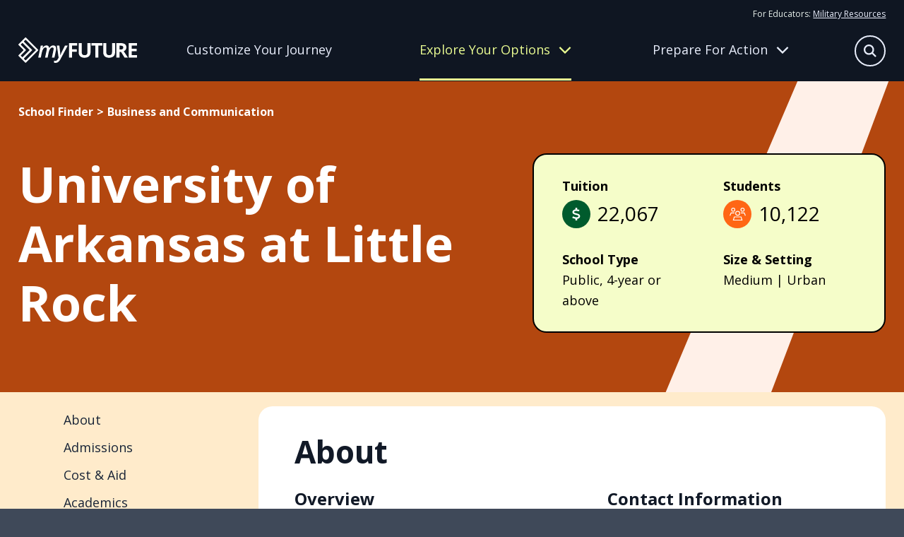

--- FILE ---
content_type: text/html
request_url: https://myfuture.com/schools-areas-of-study/schools/university-of-arkansas-at-little-rock/
body_size: 85714
content:
<!DOCTYPE html><html lang="en"><head><meta charSet="utf-8"/><meta http-equiv="x-ua-compatible" content="ie=edge"/><meta name="viewport" content="width=device-width, initial-scale=1, shrink-to-fit=no"/><meta name="generator" content="Gatsby 5.14.5"/><meta name="author" content="Department of Defense" data-gatsby-head="true"/><meta name="description" content="My Future helps young adults plan their next steps by providing information on career goals, applying to the right college and military service opportunities." data-gatsby-head="true"/><meta name="keywords" content="career, applying for schools, enlisting in military, college, military opportunity, service, job, résumé, future in military" data-gatsby-head="true"/><meta property="og:description" content="My Future helps young adults plan their next steps by providing information on career goals, applying to the right college and military service opportunities." data-gatsby-head="true"/><meta property="og:image" content="https://myfuture-assets.s3.amazonaws.com/share.jpg" data-gatsby-head="true"/><meta property="og:site_name" content="My Future" data-gatsby-head="true"/><meta property="og:title" content="University of Arkansas at Little Rock | My Future" data-gatsby-head="true"/><meta property="og:type" content="website" data-gatsby-head="true"/><meta property="og:url" content="https://myfuture.com/schools-areas-of-study/schools/university-of-arkansas-at-little-rock/" data-gatsby-head="true"/><style data-href="/styles.4894d5e90b9b539881f5.css" data-identity="gatsby-global-css">.mainfooter-module--footer--50a85{background-color:#182437;color:#e6fb7c}.mainfooter-module--footer--50a85 a,.mainfooter-module--footer--50a85 button{color:#fdfff2}@media screen and (pointer:fine){.mainfooter-module--footer--50a85 a,.mainfooter-module--footer--50a85 button{transition:all .4s ease}.mainfooter-module--footer--50a85 a:hover,.mainfooter-module--footer--50a85 button:hover{color:#a0a5ad}}.mainfooter-module--footer--50a85 nav a{display:block;text-decoration:none}.mainfooter-module--footer--50a85 nav a+a{margin-top:15px}.mainfooter-module--footer--50a85 nav button{background:transparent;border:0;margin:8px 0 0;padding:0}.mainfooter-module--footer--50a85 h6{font-size:1rem;font-weight:400;line-height:1.625;margin:0 0 15px}@media screen and (min-width:768px){.mainfooter-module--footer--50a85 h6{font-size:1.125rem}}.mainfooter-module--inner--4ba9c{display:grid;margin-left:auto;margin-right:auto;max-width:1600px;padding:60px 0;position:relative;row-gap:20px;width:calc(100% - clamp(30px, 4vw, 60px))}.mainfooter-module--logo--6439a a{display:inline-block}.mainfooter-module--logo--6439a a>*{pointer-events:none}.mainfooter-module--logo--6439a svg path{fill:#e6fb7c}@media screen and (pointer:fine){.mainfooter-module--logo--6439a svg path{transition:all .4s ease}.mainfooter-module--logo--6439a a:hover svg path{fill:#a1b057}}.mainfooter-module--more--5e3d1{color:#a8ccad;font-size:.875rem;line-height:1.25rem}.mainfooter-module--more--5e3d1 path{fill:#a8ccad}.mainfooter-module--more--5e3d1 a{display:inline-block}@media screen and (pointer:fine){.mainfooter-module--more--5e3d1 a path{transition:all .4s ease}.mainfooter-module--more--5e3d1 a:hover path{fill:#4f9758}}.mainfooter-module--more--5e3d1 p{margin:0 0 20px}.mainfooter-module--legal--4cfd1{color:#a8ccad;font-size:.75rem;margin:0}.mainfooter-module--legal--4cfd1 a{color:#f1fdb3}@media screen and (max-width:767px){.mainfooter-module--footer--50a85{text-align:center}.mainfooter-module--explore--fca17,.mainfooter-module--meta--353b2,.mainfooter-module--tools--50d06{border-bottom:1px solid #3f4959;padding:10px 0 30px}}@media screen and (min-width:768px){.mainfooter-module--footer--50a85 nav a+a{margin-top:8px}.mainfooter-module--footer--50a85 h6{margin-bottom:20px}.mainfooter-module--inner--4ba9c{column-gap:20px;grid-template-columns:repeat(3,1fr)}.mainfooter-module--logo--6439a{grid-column:1/-1}.mainfooter-module--more--5e3d1{grid-column:1/3}.mainfooter-module--more--5e3d1 p{margin:0 0 8px}.mainfooter-module--legal--4cfd1{grid-column:1/3}}@media screen and (min-width:992px){.mainfooter-module--inner--4ba9c{grid-template-columns:repeat(4,auto)}.mainfooter-module--more--5e3d1{grid-column:inherit}.mainfooter-module--legal--4cfd1{grid-column:1/-1}}@media screen and (min-width:1280px){.mainfooter-module--inner--4ba9c{grid-template-columns:repeat(5,auto)}.mainfooter-module--logo--6439a{grid-column:inherit}}.mainheader-module--base--ba254{background:#111927;border-bottom:1px solid transparent;color:#e6efea;position:relative}@media screen and (min-width:768px){.mainheader-module--base--ba254{background:#0f1622}}.mainheader-module--base--ba254 a{color:#e8edfb}.mainheader-module--base--ba254 a>*{pointer-events:none}@media screen and (min-width:768px){.mainheader-module--base--ba254 a{text-decoration:none}}@media screen and (pointer:fine){.mainheader-module--base--ba254 a{transition:all .4s ease}.mainheader-module--base--ba254 a:hover{color:rgba(232,237,251,.6)}}.mainheader-module--base--ba254 p{color:#e8edfb;font-size:1rem;margin:0}@media screen and (min-width:768px){.mainheader-module--base--ba254 p{line-height:1.875}}.mainheader-module--base--ba254 nav{display:grid;row-gap:20px}.mainheader-module--base--ba254 nav a{display:block;font-size:1.25rem;line-height:1.2}@media screen and (min-width:768px){.mainheader-module--base--ba254 nav a{font-size:1.125rem}}.mainheader-module--base--ba254 nav a.mainheader-module--active--672cb{color:#e6fb7c}.mainheader-module--base--ba254 nav a:first-child{align-items:center;display:flex;font-weight:700;text-decoration:none}.mainheader-module--base--ba254 nav a:first-child:after{background:#e8edfb;clip-path:path("m36.86947,17.10072l0.95713,-0.95709l-0.95713,-0.95709l-14.22943,-14.22945l-0.95709,-0.9571l-1.91421,1.9142l0.95713,0.9571l11.91712,11.91716l-31.2878,0l-1.35519,0l0,2.71036l1.35519,0l31.2878,0l-11.91712,11.91716l-0.95713,0.95709l1.91421,1.91421l0.95709,-0.95713l14.22943,-14.22943z");content:"";height:32px;left:0;position:relative;transform:scale(.6);width:38px}@media screen and (pointer:fine){.mainheader-module--base--ba254 nav a:first-child:after{opacity:0;transition:all .4s ease}.mainheader-module--base--ba254 nav a:first-child:hover:after{background:rgba(232,237,251,.6);left:10px;opacity:1}}.mainheader-module--inner--24593{align-content:center;column-gap:12px;display:grid;grid-template-columns:1fr auto auto;height:78px;margin-left:auto;margin-right:auto;max-width:1600px;position:relative;width:calc(100% - clamp(30px, 4vw, 60px))}@media screen and (min-width:768px){.mainheader-module--inner--24593{column-gap:20px;grid-template-columns:168px 1fr;grid-template-rows:auto 1fr;height:114px;justify-items:center;row-gap:0}}@media screen and (min-width:992px){.mainheader-module--inner--24593{column-gap:40px}}.mainheader-module--logo--60525{align-self:center;line-height:1}.mainheader-module--logo--60525>*{pointer-events:none}.mainheader-module--logo--60525 g{fill:#fff}@media screen and (pointer:fine){.mainheader-module--logo--60525 g{transition:all .4s ease}.mainheader-module--logo--60525:hover g{fill:rgba(232,237,251,.7)}}.mainheader-module--tier-one--357ea{align-items:center;background:transparent;border:none;color:#e8edfb;column-gap:12px;display:grid;font-size:clamp(1.75rem,3.5vw,2.375rem);font-weight:700;grid-template-columns:1fr 40px;line-height:1.2;margin-left:auto;margin-right:auto;max-width:1600px;padding:30px 0;position:relative;text-align:left;text-decoration:none;transition:color .4s ease;width:calc(100% - clamp(30px, 4vw, 60px))}.mainheader-module--tier-one--357ea svg{transition:transform .4s ease}.mainheader-module--tier-one--357ea.mainheader-module--active--672cb,.mainheader-module--tier-one--357ea[data-state=open]{color:#eafc92}.mainheader-module--tier-one--357ea.mainheader-module--active--672cb svg,.mainheader-module--tier-one--357ea[data-state=open] svg{transform:rotate(180deg)}.mainheader-module--accordion-item--1236a,a.mainheader-module--tier-one--357ea{position:relative}.mainheader-module--accordion-item--1236a:after,a.mainheader-module--tier-one--357ea:after{background:#fff;bottom:0;content:"";height:1px;left:50%;position:absolute;transform:translateX(-50%);width:100%}.mainheader-module--accordion-item--1236a{background:#111927;border-left:1px solid transparent}.mainheader-module--accordion-item--1236a:after{width:calc(100% - clamp(30px, 4vw, 60px))}.mainheader-module--accordion-item--1236a[data-state=open]{background:#182437;border-left-color:#eafc92}.mainheader-module--accordion-content--c573f{margin-left:auto;margin-right:auto;max-width:1600px;position:relative;width:calc(100% - clamp(30px, 4vw, 60px))}.mainheader-module--accordion-content--c573f[data-state=open]{animation:mainheader-module--slideDown--06bb1 .4s ease-out;padding-bottom:30px}.mainheader-module--accordion-content--c573f[data-state=closed]{animation:mainheader-module--slideUp--8b207 .4s ease-out}.mainheader-module--triggers--a70fb{display:none}@media screen and (min-width:768px){.mainheader-module--triggers--a70fb{column-gap:30px;display:grid;grid-template-columns:repeat(3,1fr);justify-items:flex-start;max-width:960px;opacity:1;padding-right:48px;transition:opacity .4s ease;width:100%}}@media screen and (min-width:992px){.mainheader-module--triggers--a70fb{padding-right:24px}}@media screen and (min-width:1280px){.mainheader-module--triggers--a70fb{padding-right:0}}.mainheader-module--triggers--a70fb a{align-items:center;border-bottom:3px solid transparent;display:grid;line-height:1.2;text-align:center;transition:border .4s ease,color .4s ease}.mainheader-module--triggers--a70fb a[data-active=active]{color:#eafc92}.mainheader-module--triggers--a70fb button{align-items:center;background:transparent;border:0;border-bottom:3px solid transparent;color:#e8edfb;column-gap:12px;display:grid;grid-template-columns:1fr 40px;grid-template-columns:1fr auto;line-height:1.2;padding:0;transition:border .4s ease}.mainheader-module--triggers--a70fb button svg{height:18px;transition:transform .4s ease;width:18px}.mainheader-module--triggers--a70fb button[data-active=active]{border-bottom-color:#eafc92;color:#eafc92}.mainheader-module--triggers--a70fb button[data-state=open]{border-bottom-color:transparent;color:#eafc92}.mainheader-module--triggers--a70fb button[data-state=open] svg{transform:rotate(180deg)}@media screen and (pointer:fine){.mainheader-module--triggers--a70fb button{transition:all .4s ease}.mainheader-module--triggers--a70fb button:hover{color:rgba(232,237,251,.6)}.mainheader-module--triggers--a70fb button:hover[data-active=active],.mainheader-module--triggers--a70fb button:hover[data-state=open]{color:#eafc92}}.mainheader-module--flyout-explore--6d5a1,.mainheader-module--flyout-prepare--fc5b5{background:#0f1622;bottom:0;display:none;opacity:1;overflow:hidden;position:absolute;transition:transform .4s ease,opacity .4s ease;width:100%;z-index:-1}@media screen and (min-width:768px){.mainheader-module--flyout-explore--6d5a1,.mainheader-module--flyout-prepare--fc5b5{display:block}}.mainheader-module--flyout-explore--6d5a1 .mainheader-module--nav-wrap--5bbd7{grid-template-columns:270px 300px}.mainheader-module--flyout-explore--6d5a1 .mainheader-module--nav-wrap--5bbd7>:last-child{grid-column:1/-1}@media screen and (min-width:992px){.mainheader-module--flyout-explore--6d5a1 .mainheader-module--nav-wrap--5bbd7{grid-template-columns:repeat(3,1fr)}.mainheader-module--flyout-explore--6d5a1 .mainheader-module--nav-wrap--5bbd7>:last-child{grid-column:inherit}}.mainheader-module--flyout-prepare--fc5b5 .mainheader-module--scribble--0c4b5{bottom:-100px}.mainheader-module--nav-wrap--5bbd7{display:grid;max-width:610px;row-gap:30px}@media screen and (min-width:768px){.mainheader-module--nav-wrap--5bbd7{column-gap:30px;margin:0 auto;padding:30px 20px 40px}}@media screen and (min-width:992px){.mainheader-module--nav-wrap--5bbd7{grid-template-columns:repeat(3,1fr);max-width:1000px}}@media screen and (min-width:1280px){.mainheader-module--nav-wrap--5bbd7{max-width:960px;padding:30px 0 40px;transform:translateX(104px)}}.mainheader-module--column--51f23{align-content:flex-start;display:grid;row-gap:30px}@media screen and (min-width:768px){.mainheader-module--column--51f23{row-gap:12px}.mainheader-module--column--51f23 nav+nav{margin-top:10px}}.mainheader-module--inner--24593 .mainheader-module--resources--b5098{display:none}@media screen and (min-width:768px){.mainheader-module--inner--24593 .mainheader-module--resources--b5098{display:block;font-size:.75rem;grid-column:1/-1;grid-row:1;justify-self:right;padding-top:10px}.mainheader-module--inner--24593 .mainheader-module--resources--b5098 a{text-decoration:underline}}.mainheader-module--mobile-nav--b7a8c .mainheader-module--resources--b5098{margin:30px auto;max-width:1600px;position:relative;width:calc(100% - clamp(30px, 4vw, 60px))}@media screen and (min-width:768px){.mainheader-module--mobile-nav--b7a8c .mainheader-module--resources--b5098{display:none}.mainheader-module--bonus--b0220{border-left:1px solid #a0b3ee;padding-left:15px}}.mainheader-module--search-bar--7e06a{background:#111927;bottom:0;padding:20px;position:absolute;transition:transform .4s ease,opacity .4s ease;width:100%;z-index:-1}@media screen and (min-width:992px){.mainheader-module--search-bar--7e06a{left:50%;opacity:0;padding:0;pointer-events:none;transform:translate(-38%,-15px);width:620px;z-index:1}}.mainheader-module--search-bar--7e06a form{background:#182437;border:1px solid #e8edfb;border-radius:50px;height:54px;margin:0 auto;max-width:580px;position:relative;width:100%}.mainheader-module--search-bar--7e06a input{background:transparent;border:none;color:#e8edfb;font-size:1rem;height:100%;line-height:1.625;padding:5px 30px;width:100%}@media screen and (min-width:768px){.mainheader-module--search-bar--7e06a input{font-size:1.125rem}}.mainheader-module--search-bar--7e06a input:focus{border-radius:50px}.mainheader-module--search-bar--7e06a input::placeholder{color:#fff}.mainheader-module--search-bar--7e06a button{align-items:center;background:#f5f6f6;border:none;border-radius:50px;color:#0f1622;display:flex;height:24px;justify-content:center;position:absolute;right:12px;top:50%;transform:translateY(-50%);width:24px}.mainheader-module--search-bar--7e06a button[type=submit]{background:#ff6615;color:#fff;height:36px;position:absolute;right:8px;top:50%;visibility:hidden;width:36px}.mainheader-module--mobile-nav--b7a8c{background:#111927;height:0;overflow:auto;position:absolute;top:78px;transition:height .4s ease,opacity .4s ease;width:100%}@media screen and (min-width:768px){.mainheader-module--mobile-nav--b7a8c{display:none}}.mainheader-module--scribble--0c4b5{bottom:0;position:absolute;right:-100px;transform:translate(10%,66%) rotate(50deg) skew(0,25deg);width:630px;z-index:-1}.mainheader-module--scribble--0c4b5 path{fill:#3f4959}.mainheader-module--search-button--ed8f6{align-content:center;align-items:center;background:transparent;border:none;color:#e8edfb;display:grid;grid-template-columns:32px 70px;overflow:hidden;padding:0;transform:translateX(0);transition:all .4s ease;width:32px}.mainheader-module--search-button--ed8f6[data-state=open]{transform:translateX(32px);width:70px}.mainheader-module--search-button--ed8f6[data-state=open] span{transform:translateX(-32px)}.mainheader-module--search-button--ed8f6 span:first-child{align-items:center;border:1.5px solid #e8edfb;border-radius:50%;display:inline-flex;height:32px;justify-content:center;transition:all .4s ease;width:32px}.mainheader-module--search-button--ed8f6 span:first-child svg{height:14px;width:14px}.mainheader-module--search-button--ed8f6 span:last-child{display:inline-block;transition:all .4s ease;width:70px}.mainheader-module--search-button--ed8f6 span:last-child svg{height:32px;width:24px}@media screen and (min-width:768px){.mainheader-module--search-button--ed8f6{bottom:25px;font-size:1rem;position:absolute;right:0}.mainheader-module--search-button--ed8f6[data-state=open]{transform:none}}@media screen and (min-width:992px){.mainheader-module--search-button--ed8f6{bottom:20px;grid-template-columns:44px 70px;width:44px}.mainheader-module--search-button--ed8f6[data-state=open] span{transform:translateX(-44px)}.mainheader-module--search-button--ed8f6 span:first-child{height:44px;width:44px}.mainheader-module--search-button--ed8f6 span:first-child svg{height:18px;width:18px}}@media screen and (pointer:fine){.mainheader-module--search-button--ed8f6 span{transition:all .4s ease}.mainheader-module--search-button--ed8f6:hover span{border-color:rgba(232,237,251,.6);color:rgba(232,237,251,.6)}}.mainheader-module--hamburger-button--4ee72{align-content:center;align-items:center;background:transparent;border:none;color:#e8edfb;display:grid;grid-template-columns:32px 32px;overflow:hidden;padding:0;transition:all .4s ease;width:32px}.mainheader-module--hamburger-button--4ee72 span{align-items:center;display:inline-flex;justify-content:center;transition:all .4s ease}.mainheader-module--hamburger-button--4ee72[data-state=open] span{transform:translateX(-32px)}@media screen and (min-width:768px){.mainheader-module--hamburger-button--4ee72{display:none}}.mainheader-module--searchbar-active--20f13 .mainheader-module--search-bar--7e06a{transform:translateY(100%)}@media screen and (min-width:992px){.mainheader-module--searchbar-active--20f13 .mainheader-module--search-bar--7e06a{opacity:1;pointer-events:all;transform:translate(-38%,-15px)}}.mainheader-module--searchbar-active--20f13 .mainheader-module--flyout-explore--6d5a1,.mainheader-module--searchbar-active--20f13 .mainheader-module--flyout-prepare--fc5b5,.mainheader-module--searchbar-active--20f13 .mainheader-module--hamburger-button--4ee72,.mainheader-module--searchbar-active--20f13 .mainheader-module--mobile-nav--b7a8c,.mainheader-module--searchbar-active--20f13 .mainheader-module--triggers--a70fb{opacity:0;pointer-events:none}.mainheader-module--hamburger-active--ddd29 .mainheader-module--mobile-nav--b7a8c{height:calc(100vh - 78px)}.mainheader-module--prepare-active--84fdc{border-bottom-color:#3f4959}.mainheader-module--prepare-active--84fdc .mainheader-module--flyout-prepare--fc5b5{bottom:1px;transform:translateY(100%)}.mainheader-module--explore-active--31afe{border-bottom-color:#3f4959}.mainheader-module--explore-active--31afe .mainheader-module--flyout-explore--6d5a1{bottom:1px;transform:translateY(100%)}@keyframes mainheader-module--slideDown--06bb1{0%{height:0;opacity:0}to{height:var(--radix-accordion-content-height);opacity:1}}@keyframes mainheader-module--slideUp--8b207{0%{height:var(--radix-accordion-content-height);opacity:1}to{height:0;opacity:0}}
/*! modern-normalize v2.0.0 | MIT License | https://github.com/sindresorhus/modern-normalize */*,:after,:before{box-sizing:border-box}html{-webkit-text-size-adjust:100%;font-family:system-ui,Segoe UI,Roboto,Helvetica,Arial,sans-serif,Apple Color Emoji,Segoe UI Emoji;line-height:1.15;tab-size:4}body{margin:0}hr{color:inherit;height:0}abbr[title]{-webkit-text-decoration:underline dotted;text-decoration:underline dotted}b,strong{font-weight:bolder}code,kbd,pre,samp{font-family:ui-monospace,SFMono-Regular,Consolas,Liberation Mono,Menlo,monospace;font-size:1em}small{font-size:80%}sub,sup{font-size:75%;line-height:0;position:relative;vertical-align:baseline}sub{bottom:-.25em}sup{top:-.5em}table{border-color:inherit;text-indent:0}button,input,optgroup,select,textarea{font-family:inherit;font-size:100%;line-height:1.15;margin:0}button,select{text-transform:none}[type=button],[type=reset],[type=submit],button{-webkit-appearance:button}::-moz-focus-inner{border-style:none;padding:0}:-moz-focusring{outline:1px dotted ButtonText}:-moz-ui-invalid{box-shadow:none}legend{padding:0}progress{vertical-align:baseline}::-webkit-inner-spin-button,::-webkit-outer-spin-button{height:auto}[type=search]{-webkit-appearance:textfield;outline-offset:-2px}::-webkit-search-decoration{-webkit-appearance:none}::-webkit-file-upload-button{-webkit-appearance:button;font:inherit}summary{display:list-item}.buttonBack___1mlaL,.buttonFirst___2rhFr,.buttonLast___2yuh0,.buttonNext___2mOCa,.buttonNext___3Lm3s,.dot___3c3SI{cursor:pointer}.image___xtQGH{display:block;height:100%;width:100%}.spinner___27VUp{animation-duration:1s;animation-iteration-count:infinite;animation-name:spin___S3UuE;animation-timing-function:linear;border:4px solid #a9a9a9;border-radius:30px;border-top-color:#000;height:30px;left:calc(50% - 15px);position:absolute;top:calc(50% - 15px);width:30px}@keyframes spin___S3UuE{0%{transform:rotate(0deg)}to{transform:rotate(1turn)}}.container___2O72F{height:100%;overflow:hidden;position:relative;width:100%}.overlay___IV4qY{bottom:0;cursor:zoom-in;left:0;opacity:0;position:absolute;right:0;top:0;transition:opacity .3s,transform .3s}.hover___MYy31,.loading___1pvNI,.zoom___3kqYk{opacity:1}.imageLoadingSpinnerContainer___3UIPD{background-color:#f4f4f4;bottom:0;left:0;position:absolute;right:0;top:0}.slide___3-Nqo{box-sizing:border-box;display:block;height:0;list-style-type:none;margin:0;position:relative}.slide___3-Nqo:focus{outline:none!important}.slideHorizontal___1NzNV{float:left}[dir=rtl] .slideHorizontal___1NzNV{direction:rtl;transform:scaleX(-1)}.slideInner___2mfX9{height:100%;left:0;position:absolute;top:0;width:100%}.focusRing___1airF{bottom:5px;left:5px;outline-color:Highlight;outline-style:solid;outline-width:5px;pointer-events:none;position:absolute;right:5px;top:5px}@media (-webkit-min-device-pixel-ratio:0){.focusRing___1airF{outline-color:-webkit-focus-ring-color;outline-style:auto}}.horizontalSlider___281Ls{overflow:hidden;position:relative}.horizontalSlider___281Ls:not(.touchDisabled___2qs4y){touch-action:pan-y pinch-zoom}[dir=rtl] .horizontalSlider___281Ls{direction:ltr;transform:scaleX(-1)}.horizontalSliderTray___1L-0W{overflow:hidden;width:100%}.verticalSlider___34ZFD{overflow:hidden;position:relative}.verticalSliderTray___267D8{overflow:hidden}.verticalTray___12Key{float:left}.verticalSlideTrayWrap___2nO7o{overflow:hidden}.sliderTray___-vHFQ{display:block;list-style:none;margin:0;padding:0}.sliderAnimation___300FY{transition:transform .5s;transition-timing-function:cubic-bezier(.645,.045,.355,1);will-change:transform}.masterSpinnerContainer___1Z6hB{background-color:#f4f4f4;bottom:0;left:0;position:absolute;right:0;top:0}body{background-color:#3f4959;color:#182437;font-family:Open Sans,sans-serif;font-size:1rem;font-style:"normal";font-weight:400;line-height:1.625;overflow-x:hidden}@media screen and (min-width:768px){body{font-size:1.125rem}}main h1,main h2,main h3,main h4,main h5,main h6{margin:0}main b,main strong{font-family:Open Sans,sans-serif;font-style:"normal";font-weight:700}main iframe,main img{max-width:100%;vertical-align:middle}main p{margin:0 0 1rem}main p:last-child{margin:0}main a{color:#182437}@media screen and (pointer:fine){main a{transition:color .4s ease}main a:hover{color:rgba(24,36,55,.6)}}main a>*{pointer-events:none}button{font-size:1rem;line-height:1.625}@media screen and (min-width:768px){button{font-size:1.125rem}}@media screen and (pointer:fine){button{cursor:pointer}}button:disabled{cursor:not-allowed}button>*{pointer-events:none}.headroom-wrapper{position:relative;z-index:9990}.carousel__slide-focus-ring{display:none!important;outline-width:0!important}.osano-cm-widget{display:none}.osano-cm-list-item:has([for=osano-cm-drawer-toggle--category_OPT_OUT]){display:none}.accordion-module--beige--4d34d{background-color:#fff5e5}.accordion-module--beige--4d34d>svg path{fill:#ffebcb}.accordion-module--blue--859d2{background-color:#0f2b83;color:#fff}.accordion-module--blue--859d2>svg path{fill:#1846d6}.accordion-module--blue--859d2 .accordion-module--cta-group--4b236 a:first-child{background:#0f2b83;border:2px solid #0f2b83;border-radius:50px;color:#fff;display:inline-block;font-weight:700;line-height:1.4;padding:8px 40px 10px;text-decoration:none}.accordion-module--blue--859d2 .accordion-module--cta-group--4b236 a:first-child:after{background-color:#fff}@media screen and (pointer:fine){.accordion-module--blue--859d2 .accordion-module--cta-group--4b236 a:first-child{transition:all .4s ease}.accordion-module--blue--859d2 .accordion-module--cta-group--4b236 a:first-child:hover{background:rgba(15,43,131,.7);border-color:rgba(15,43,131,0)}}.accordion-module--blue--859d2 .accordion-module--cta-group--4b236 a:first-child:disabled{background:#e8e9eb;border-color:#e6efea;color:#a0a5ad}.accordion-module--blue--859d2 .accordion-module--cta-group--4b236 a:first-child:disabled:after{background-color:#a0a5ad}@media screen and (pointer:fine){.accordion-module--blue--859d2 .accordion-module--cta-group--4b236 a:first-child:disabled:hover{background:#e8e9eb;color:#a0a5ad}.accordion-module--blue--859d2 .accordion-module--cta-group--4b236 a:first-child:disabled:hover:after{background-color:#a0a5ad}}.accordion-module--blue--859d2 .accordion-module--cta-group--4b236 a:nth-child(n+2){background-color:transparent;border:none;color:#fff;font-weight:700;padding:0;text-decoration:underline}@media screen and (pointer:fine){.accordion-module--blue--859d2 .accordion-module--cta-group--4b236 a:nth-child(n+2){cursor:pointer;transition:color .4s ease}.accordion-module--blue--859d2 .accordion-module--cta-group--4b236 a:nth-child(n+2):hover{color:hsla(0,0%,100%,.6)}}.accordion-module--blue-dark--d56a4{background-color:#182437;color:#fff}.accordion-module--blue-dark--d56a4>svg path{fill:#0f2b83}.accordion-module--green--c0353{background-color:#2b8236;color:#fff}.accordion-module--green--c0353>svg path{fill:#005b2d}.accordion-module--green--c0353 .accordion-module--cta-group--4b236 a:first-child{background:#000;border:2px solid #000;border-radius:50px;color:#fff;display:inline-block;font-weight:700;line-height:1.4;padding:8px 40px 10px;text-decoration:none}.accordion-module--green--c0353 .accordion-module--cta-group--4b236 a:first-child:after{background-color:#fff}@media screen and (pointer:fine){.accordion-module--green--c0353 .accordion-module--cta-group--4b236 a:first-child{transition:all .4s ease}.accordion-module--green--c0353 .accordion-module--cta-group--4b236 a:first-child:hover{background:rgba(0,0,0,.7);border-color:transparent}}.accordion-module--green--c0353 .accordion-module--cta-group--4b236 a:first-child:disabled{background:#e8e9eb;border-color:#e6efea;color:#a0a5ad}.accordion-module--green--c0353 .accordion-module--cta-group--4b236 a:first-child:disabled:after{background-color:#a0a5ad}@media screen and (pointer:fine){.accordion-module--green--c0353 .accordion-module--cta-group--4b236 a:first-child:disabled:hover{background:#e8e9eb;color:#a0a5ad}.accordion-module--green--c0353 .accordion-module--cta-group--4b236 a:first-child:disabled:hover:after{background-color:#a0a5ad}}.accordion-module--green--c0353 .accordion-module--cta-group--4b236 a:nth-child(n+2){background-color:transparent;border:none;color:#000;font-weight:700;padding:0;text-decoration:underline}@media screen and (pointer:fine){.accordion-module--green--c0353 .accordion-module--cta-group--4b236 a:nth-child(n+2){cursor:pointer;transition:color .4s ease}.accordion-module--green--c0353 .accordion-module--cta-group--4b236 a:nth-child(n+2):hover{color:rgba(0,0,0,.6)}}.accordion-module--green-dark--c686b{background-color:#00401f;color:#fff}.accordion-module--green-dark--c686b>svg path{fill:#2b8236}.accordion-module--orange--ca2d6{background-color:#ff6615;color:#fff}.accordion-module--orange--ca2d6>svg path{fill:#ffebcb}.accordion-module--white--a80d9{background-color:#fff;color:#000}.accordion-module--white--a80d9>svg path{fill:#000}.accordion-module--white--a80d9 .accordion-module--cta-group--4b236 a:first-child{background:#fff;border:2px solid #fff;border-radius:50px;color:#000;display:inline-block;font-weight:700;line-height:1.4;padding:8px 40px 10px;text-decoration:none}.accordion-module--white--a80d9 .accordion-module--cta-group--4b236 a:first-child:after{background-color:#000}@media screen and (pointer:fine){.accordion-module--white--a80d9 .accordion-module--cta-group--4b236 a:first-child{transition:all .4s ease}.accordion-module--white--a80d9 .accordion-module--cta-group--4b236 a:first-child:hover{background:hsla(0,0%,100%,.7);border-color:hsla(0,0%,100%,0)}}.accordion-module--white--a80d9 .accordion-module--cta-group--4b236 a:first-child:disabled{background:#e8e9eb;border-color:#e6efea;color:#a0a5ad}.accordion-module--white--a80d9 .accordion-module--cta-group--4b236 a:first-child:disabled:after{background-color:#a0a5ad}@media screen and (pointer:fine){.accordion-module--white--a80d9 .accordion-module--cta-group--4b236 a:first-child:disabled:hover{background:#e8e9eb;color:#a0a5ad}.accordion-module--white--a80d9 .accordion-module--cta-group--4b236 a:first-child:disabled:hover:after{background-color:#a0a5ad}}.accordion-module--dots--07e96{position:relative}.accordion-module--dots--07e96>div{position:relative;z-index:1}.accordion-module--dots--07e96>svg{bottom:0;pointer-events:none;position:absolute;right:clamp(30px,4vw,60px);transform:translateY(33%);z-index:1}.accordion-module--ribbon--2dc26{position:relative}.accordion-module--ribbon--2dc26>div{position:relative;z-index:1}.accordion-module--ribbon--2dc26>svg{bottom:0;pointer-events:none;position:absolute;right:0;transform:translateY(45%);z-index:1}.accordion-module--slash--0d5a3{overflow:hidden;position:relative}.accordion-module--slash--0d5a3>div{position:relative;z-index:1}.accordion-module--slash--0d5a3>svg{pointer-events:none;position:absolute;right:0;top:0;z-index:1;z-index:inherit}.accordion-module--splat--3eb9b{overflow:hidden;position:relative}.accordion-module--splat--3eb9b>div{position:relative;z-index:1}.accordion-module--splat--3eb9b>svg{pointer-events:none;position:absolute;right:clamp(-150px,-40vw,0px);top:clamp(-40px,-40vw,50px);width:clamp(400px,80vw,800px);z-index:1}.accordion-module--star--5a6ad{position:relative}.accordion-module--star--5a6ad>div{position:relative;z-index:1}.accordion-module--star--5a6ad>svg{left:clamp(30px,4vw,60px);pointer-events:none;position:absolute;top:0;transform:translateY(-50%);z-index:1}.accordion-module--swash--7af28{overflow:hidden;position:relative}.accordion-module--swash--7af28>div{position:relative;z-index:1}.accordion-module--swash--7af28>svg{pointer-events:none;position:absolute;right:0;top:50%;transform:translateY(-50%);z-index:1;z-index:inherit}.accordion-module--a-desert-sand--7c6d5{-webkit-tap-highlight-color:transparent;background:#fff5e5;padding:clamp(30px,4vw,60px) 0;position:relative;-webkit-user-select:none;user-select:none}.accordion-module--a-desert-sand--7c6d5 .accordion-module--accordion-trigger--c8d8c span{border-radius:50%;height:48px;position:relative;width:48px}@media screen and (pointer:fine){.accordion-module--a-desert-sand--7c6d5 .accordion-module--accordion-trigger--c8d8c span{transition:all .4s ease}}.accordion-module--a-desert-sand--7c6d5 .accordion-module--accordion-trigger--c8d8c span svg{left:50%;position:absolute;top:50%;transform:translate(-50%,-50%);transition:all .4s ease}.accordion-module--a-desert-sand--7c6d5 .accordion-module--accordion-trigger--c8d8c span svg:first-child{opacity:1}.accordion-module--a-desert-sand--7c6d5 .accordion-module--accordion-trigger--c8d8c span svg:last-child{transform:translate(-50%,-50%) rotate(90deg)}.accordion-module--a-desert-sand--7c6d5 .accordion-module--accordion-trigger--c8d8c[data-state=open] span svg:first-child{opacity:0;transform:translate(-50%,-50%) rotate(-90deg)}.accordion-module--a-desert-sand--7c6d5 .accordion-module--accordion-trigger--c8d8c[data-state=open] span svg:last-child{transform:translate(-50%,-50%)}@media screen and (pointer:fine){.accordion-module--a-desert-sand--7c6d5 .accordion-module--accordion-trigger--c8d8c span{transition:all .4s ease}.accordion-module--a-desert-sand--7c6d5 .accordion-module--accordion-trigger--c8d8c:hover span{background:rgba(0,0,0,.6)}}.accordion-module--a-desert-sand--7c6d5 .accordion-module--accordion-content--f7f77{overflow:hidden}.accordion-module--a-desert-sand--7c6d5 .accordion-module--accordion-content--f7f77[data-state=open]{animation:accordion-module--slideDown--b3a10 .4s ease}.accordion-module--a-desert-sand--7c6d5 .accordion-module--accordion-content--f7f77[data-state=closed]{animation:accordion-module--slideUp--d2d9d .4s ease}.accordion-module--a-desert-sand--7c6d5>svg{pointer-events:none;position:absolute}.accordion-module--a-desert-sand--7c6d5 .accordion-module--inner--c3660{display:grid;row-gap:10px}.accordion-module--a-desert-sand--7c6d5 .accordion-module--accordion--f6f73{display:grid;row-gap:20px}.accordion-module--a-desert-sand--7c6d5 .accordion-module--accordion-item--1eb5e{background:#fff}.accordion-module--a-desert-sand--7c6d5 .accordion-module--title--9fb32{margin-bottom:clamp(15px,2vw,30px)}.accordion-module--a-desert-sand--7c6d5 .accordion-module--title--9fb32>*{font-size:clamp(2.75rem,5vw,3.125rem);line-height:1.2}.accordion-module--a-desert-sand--7c6d5 .accordion-module--cta--fa037{align-items:center;background-color:transparent;border:none;color:#000;display:flex;font-weight:700;margin-top:20px;padding:0;text-decoration:none}.accordion-module--a-desert-sand--7c6d5 .accordion-module--cta--fa037:after{background:#000;clip-path:path("M53.6016 18.2998H54.8087L53.9551 17.4463L40.2793 3.77047C39.748 3.23917 39.748 2.36044 40.2793 1.82914C40.8106 1.29784 41.6894 1.29784 42.2207 1.82914L59.0957 18.7041C59.627 19.2354 59.627 20.1142 59.0957 20.6455L42.2207 37.5205C41.6894 38.0518 40.8106 38.0518 40.2793 37.5205C39.748 36.9892 39.748 36.1104 40.2793 35.5791L53.9551 21.9034L54.8087 21.0498H53.6016H1.875C1.11989 21.0498 0.5 20.4299 0.5 19.6748C0.5 18.9197 1.11989 18.2998 1.875 18.2998H53.6016Z");content:"";display:block;height:44px;left:0;padding-right:60px;position:relative;transform:scale(.65);width:60px}@media screen and (min-width:768px){.accordion-module--a-desert-sand--7c6d5 .accordion-module--cta--fa037:after{margin-left:10px;transform:scale(.75)}}.accordion-module--a-desert-sand--7c6d5 .accordion-module--cta--fa037[href^=http]:after{clip-path:path("M17.4565 1.47775C17.4565 2.24147 18.0709 2.8559 18.8346 2.8559H24.6975L11.8865 15.6611C11.3467 16.2009 11.3467 17.0737 11.8865 17.6078C12.4263 18.1418 13.2991 18.1475 13.8331 17.6078L26.6384 4.80252L26.6441 10.6654C26.6441 11.4291 27.2585 12.0435 28.0222 12.0435C28.786 12.0435 29.4004 11.4291 29.4004 10.6654V1.47775C29.4004 0.714032 28.786 0.0996094 28.0222 0.0996094H18.8346C18.0709 0.0996094 17.4565 0.714032 17.4565 1.47775ZM4.13443 1.93713C1.84901 1.93713 0 3.78614 0 6.07156V25.3656C0 27.651 1.84901 29.5 4.13443 29.5H23.4284C25.7139 29.5 27.5629 27.651 27.5629 25.3656V18.0155C27.5629 17.2518 26.9484 16.6373 26.1847 16.6373C25.421 16.6373 24.8066 17.2518 24.8066 18.0155V25.3656C24.8066 26.1293 24.1922 26.7437 23.4284 26.7437H4.13443C3.37071 26.7437 2.75629 26.1293 2.75629 25.3656V6.07156C2.75629 5.30784 3.37071 4.69342 4.13443 4.69342H11.4845C12.2482 4.69342 12.8627 4.079 12.8627 3.31528C12.8627 2.55156 12.2482 1.93713 11.4845 1.93713H4.13443Z");height:30px;width:30px}@media screen and (min-width:768px){.accordion-module--a-desert-sand--7c6d5 .accordion-module--cta--fa037[href^=http]:after{margin-left:0}}@media screen and (pointer:fine){.accordion-module--a-desert-sand--7c6d5 .accordion-module--cta--fa037{cursor:pointer}.accordion-module--a-desert-sand--7c6d5 .accordion-module--cta--fa037:after{transition:all .4s ease}.accordion-module--a-desert-sand--7c6d5 .accordion-module--cta--fa037:hover:after{left:10px}}.accordion-module--a-desert-sand--7c6d5 .accordion-module--accordion-item--1eb5e{border-radius:50px;padding:20px}@media screen and (min-width:768px){.accordion-module--a-desert-sand--7c6d5 .accordion-module--accordion-item--1eb5e{padding:30px}}.accordion-module--a-desert-sand--7c6d5 .accordion-module--accordion-trigger--c8d8c{align-items:center;background:transparent;border:none;column-gap:15px;display:grid;font-size:clamp(1.25rem,2.5vw,1.5rem);grid-template-columns:1fr auto;line-height:1.25;padding:0;text-align:left;width:100%}@media screen and (pointer:fine){.accordion-module--a-desert-sand--7c6d5 .accordion-module--accordion-trigger--c8d8c{transition:all .4s ease}}.accordion-module--a-desert-sand--7c6d5 .accordion-module--accordion-trigger--c8d8c span{pointer-events:none}.accordion-module--a-desert-sand--7c6d5 .accordion-module--accordion-content--f7f77>*{margin-top:20px}.accordion-module--a-desert-sand--7c6d5 .accordion-module--inner--c3660{margin-left:auto;margin-right:auto;max-width:820px;position:relative;width:calc(100% - clamp(30px, 4vw, 60px))}.accordion-module--a-desert-sand--7c6d5 .accordion-module--title--9fb32{color:#111927}.accordion-module--a-desert-sand--7c6d5 .accordion-module--accordion-trigger--c8d8c{color:#0f1622}.accordion-module--a-desert-sand--7c6d5 .accordion-module--accordion-trigger--c8d8c span{background:#000;color:#fff}@media screen and (pointer:fine){.accordion-module--a-desert-sand--7c6d5 .accordion-module--accordion-trigger--c8d8c:hover{color:rgba(15,22,34,.6)}}.accordion-module--b-desert-sand--fb3a0{-webkit-tap-highlight-color:transparent;background:#fff5e5;padding:clamp(30px,4vw,60px) 0;position:relative;-webkit-user-select:none;user-select:none}.accordion-module--b-desert-sand--fb3a0 .accordion-module--accordion-trigger--c8d8c span{border-radius:50%;height:48px;position:relative;width:48px}@media screen and (pointer:fine){.accordion-module--b-desert-sand--fb3a0 .accordion-module--accordion-trigger--c8d8c span{transition:all .4s ease}}.accordion-module--b-desert-sand--fb3a0 .accordion-module--accordion-trigger--c8d8c span svg{left:50%;position:absolute;top:50%;transform:translate(-50%,-50%);transition:all .4s ease}.accordion-module--b-desert-sand--fb3a0 .accordion-module--accordion-trigger--c8d8c span svg:first-child{opacity:1}.accordion-module--b-desert-sand--fb3a0 .accordion-module--accordion-trigger--c8d8c span svg:last-child{transform:translate(-50%,-50%) rotate(90deg)}.accordion-module--b-desert-sand--fb3a0 .accordion-module--accordion-trigger--c8d8c[data-state=open] span svg:first-child{opacity:0;transform:translate(-50%,-50%) rotate(-90deg)}.accordion-module--b-desert-sand--fb3a0 .accordion-module--accordion-trigger--c8d8c[data-state=open] span svg:last-child{transform:translate(-50%,-50%)}@media screen and (pointer:fine){.accordion-module--b-desert-sand--fb3a0 .accordion-module--accordion-trigger--c8d8c span{transition:all .4s ease}.accordion-module--b-desert-sand--fb3a0 .accordion-module--accordion-trigger--c8d8c:hover span{background:rgba(0,0,0,.6)}}.accordion-module--b-desert-sand--fb3a0 .accordion-module--accordion-content--f7f77{overflow:hidden}.accordion-module--b-desert-sand--fb3a0 .accordion-module--accordion-content--f7f77[data-state=open]{animation:accordion-module--slideDown--b3a10 .4s ease}.accordion-module--b-desert-sand--fb3a0 .accordion-module--accordion-content--f7f77[data-state=closed]{animation:accordion-module--slideUp--d2d9d .4s ease}@keyframes accordion-module--slideDown--b3a10{0%{height:0}to{height:var(--radix-accordion-content-height)}}@keyframes accordion-module--slideUp--d2d9d{0%{height:var(--radix-accordion-content-height)}to{height:0}}.accordion-module--b-desert-sand--fb3a0>svg{pointer-events:none;position:absolute}.accordion-module--b-desert-sand--fb3a0 .accordion-module--inner--c3660{display:grid;row-gap:10px}.accordion-module--b-desert-sand--fb3a0 .accordion-module--accordion--f6f73{display:grid;row-gap:20px}.accordion-module--b-desert-sand--fb3a0 .accordion-module--accordion-item--1eb5e{background:#fff}.accordion-module--b-desert-sand--fb3a0 .accordion-module--title--9fb32{margin-bottom:clamp(15px,2vw,30px)}.accordion-module--b-desert-sand--fb3a0 .accordion-module--title--9fb32>*{font-size:clamp(2.75rem,5vw,3.125rem);line-height:1.2}.accordion-module--b-desert-sand--fb3a0 .accordion-module--cta--fa037{align-items:center;background-color:transparent;border:none;color:#000;display:flex;font-weight:700;margin-top:20px;padding:0;text-decoration:none}.accordion-module--b-desert-sand--fb3a0 .accordion-module--cta--fa037:after{background:#000;clip-path:path("M53.6016 18.2998H54.8087L53.9551 17.4463L40.2793 3.77047C39.748 3.23917 39.748 2.36044 40.2793 1.82914C40.8106 1.29784 41.6894 1.29784 42.2207 1.82914L59.0957 18.7041C59.627 19.2354 59.627 20.1142 59.0957 20.6455L42.2207 37.5205C41.6894 38.0518 40.8106 38.0518 40.2793 37.5205C39.748 36.9892 39.748 36.1104 40.2793 35.5791L53.9551 21.9034L54.8087 21.0498H53.6016H1.875C1.11989 21.0498 0.5 20.4299 0.5 19.6748C0.5 18.9197 1.11989 18.2998 1.875 18.2998H53.6016Z");content:"";display:block;height:44px;left:0;padding-right:60px;position:relative;transform:scale(.65);width:60px}@media screen and (min-width:768px){.accordion-module--b-desert-sand--fb3a0 .accordion-module--cta--fa037:after{margin-left:10px;transform:scale(.75)}}.accordion-module--b-desert-sand--fb3a0 .accordion-module--cta--fa037[href^=http]:after{clip-path:path("M17.4565 1.47775C17.4565 2.24147 18.0709 2.8559 18.8346 2.8559H24.6975L11.8865 15.6611C11.3467 16.2009 11.3467 17.0737 11.8865 17.6078C12.4263 18.1418 13.2991 18.1475 13.8331 17.6078L26.6384 4.80252L26.6441 10.6654C26.6441 11.4291 27.2585 12.0435 28.0222 12.0435C28.786 12.0435 29.4004 11.4291 29.4004 10.6654V1.47775C29.4004 0.714032 28.786 0.0996094 28.0222 0.0996094H18.8346C18.0709 0.0996094 17.4565 0.714032 17.4565 1.47775ZM4.13443 1.93713C1.84901 1.93713 0 3.78614 0 6.07156V25.3656C0 27.651 1.84901 29.5 4.13443 29.5H23.4284C25.7139 29.5 27.5629 27.651 27.5629 25.3656V18.0155C27.5629 17.2518 26.9484 16.6373 26.1847 16.6373C25.421 16.6373 24.8066 17.2518 24.8066 18.0155V25.3656C24.8066 26.1293 24.1922 26.7437 23.4284 26.7437H4.13443C3.37071 26.7437 2.75629 26.1293 2.75629 25.3656V6.07156C2.75629 5.30784 3.37071 4.69342 4.13443 4.69342H11.4845C12.2482 4.69342 12.8627 4.079 12.8627 3.31528C12.8627 2.55156 12.2482 1.93713 11.4845 1.93713H4.13443Z");height:30px;width:30px}@media screen and (min-width:768px){.accordion-module--b-desert-sand--fb3a0 .accordion-module--cta--fa037[href^=http]:after{margin-left:0}}@media screen and (pointer:fine){.accordion-module--b-desert-sand--fb3a0 .accordion-module--cta--fa037{cursor:pointer}.accordion-module--b-desert-sand--fb3a0 .accordion-module--cta--fa037:after{transition:all .4s ease}.accordion-module--b-desert-sand--fb3a0 .accordion-module--cta--fa037:hover:after{left:10px}}.accordion-module--b-desert-sand--fb3a0 .accordion-module--accordion-item--1eb5e{border-radius:50px;padding:20px}@media screen and (min-width:768px){.accordion-module--b-desert-sand--fb3a0 .accordion-module--accordion-item--1eb5e{padding:30px}}.accordion-module--b-desert-sand--fb3a0 .accordion-module--accordion-trigger--c8d8c{align-items:center;background:transparent;border:none;column-gap:15px;display:grid;font-size:clamp(1.25rem,2.5vw,1.5rem);grid-template-columns:1fr auto;line-height:1.25;padding:0;text-align:left;width:100%}@media screen and (pointer:fine){.accordion-module--b-desert-sand--fb3a0 .accordion-module--accordion-trigger--c8d8c{transition:all .4s ease}}.accordion-module--b-desert-sand--fb3a0 .accordion-module--accordion-trigger--c8d8c span{pointer-events:none}.accordion-module--b-desert-sand--fb3a0 .accordion-module--accordion-content--f7f77>*{margin-top:20px}.accordion-module--b-desert-sand--fb3a0 .accordion-module--inner--c3660{margin-left:auto;margin-right:auto;max-width:1280px;position:relative;width:calc(100% - clamp(30px, 4vw, 60px))}.accordion-module--b-desert-sand--fb3a0 .accordion-module--title--9fb32{color:#111927}.accordion-module--b-desert-sand--fb3a0 .accordion-module--accordion-trigger--c8d8c{color:#0f1622}.accordion-module--b-desert-sand--fb3a0 .accordion-module--accordion-trigger--c8d8c span{background:#000;color:#fff}@media screen and (pointer:fine){.accordion-module--b-desert-sand--fb3a0 .accordion-module--accordion-trigger--c8d8c:hover{color:rgba(15,22,34,.6)}}.branchcarousel-module--a-citrus--b44ae{background:#fff0e8;color:#111927;position:relative}.branchcarousel-module--a-citrus--b44ae .branchcarousel-module--controls--8bd22{align-items:center;column-gap:20px;display:grid;grid-template-columns:1fr auto}@media screen and (min-width:768px){.branchcarousel-module--a-citrus--b44ae .branchcarousel-module--controls--8bd22{justify-items:flex-end}}.branchcarousel-module--a-citrus--b44ae .branchcarousel-module--controls--8bd22 nav{column-gap:20px;display:flex;height:40px;justify-self:flex-end}@media screen and (min-width:768px){.branchcarousel-module--a-citrus--b44ae .branchcarousel-module--controls--8bd22 nav{column-gap:5px}}.branchcarousel-module--a-citrus--b44ae .branchcarousel-module--controls--8bd22 button:last-child svg{transform:rotate(180deg)}.branchcarousel-module--a-citrus--b44ae .branchcarousel-module--provider--d8355{display:grid;margin-bottom:30px;margin-top:30px;max-width:100vw;position:relative}.branchcarousel-module--a-citrus--b44ae .branchcarousel-module--provider--d8355>:first-child>*{margin-left:auto;margin-right:auto;max-width:1280px;position:relative;width:calc(100% - clamp(30px, 4vw, 60px))}.branchcarousel-module--a-citrus--b44ae .branchcarousel-module--tray--e5782>*>*{column-gap:20px}.branchcarousel-module--a-citrus--b44ae .branchcarousel-module--controls--8bd22{margin-left:auto;margin-right:auto;margin-top:30px;max-width:1280px;position:relative;width:calc(100% - clamp(30px, 4vw, 60px))}.branchcarousel-module--a-citrus--b44ae .branchcarousel-module--inner--f1d58{display:grid;padding:clamp(30px,4vw,60px) 0;row-gap:10px}@media screen and (min-width:768px){.branchcarousel-module--a-citrus--b44ae .branchcarousel-module--inner--f1d58{padding:clamp(30px,4vw,60px) 0 0}}.branchcarousel-module--a-citrus--b44ae .branchcarousel-module--breadcrumbs--34bb6{font-size:1rem;font-weight:700;margin-left:auto;margin-right:auto;max-width:1280px;position:relative;width:calc(100% - clamp(30px, 4vw, 60px))}.branchcarousel-module--a-citrus--b44ae .branchcarousel-module--breadcrumbs--34bb6 a{text-decoration:none}.branchcarousel-module--a-citrus--b44ae .branchcarousel-module--breadcrumbs--34bb6 a+a:before{content:">";padding:0 5px}.branchcarousel-module--a-citrus--b44ae .branchcarousel-module--title--9fceb{margin-left:auto;margin-right:auto;max-width:1280px;position:relative;width:calc(100% - clamp(30px, 4vw, 60px))}.branchcarousel-module--a-citrus--b44ae .branchcarousel-module--title--9fceb>*{font-size:clamp(2.75rem,6vw,4.375rem);line-height:1.2}.branchcarousel-module--a-citrus--b44ae .branchcarousel-module--description--b8929{margin-left:auto;margin-right:auto;max-width:1280px;position:relative;width:calc(100% - clamp(30px, 4vw, 60px))}.branchcarousel-module--a-citrus--b44ae .branchcarousel-module--description--b8929>*{max-width:820px}.branchcarousel-module--a-citrus--b44ae .branchcarousel-module--item--c01d2{-webkit-backface-visibility:hidden;background:#fff;border-radius:30px;display:grid;height:100%;overflow:hidden;position:relative;transform:translateZ(0);will-change:transform}.branchcarousel-module--a-citrus--b44ae .branchcarousel-module--item--c01d2:active,.branchcarousel-module--a-citrus--b44ae .branchcarousel-module--item--c01d2:focus{border:none;outline:none}@media screen and (min-width:768px){.branchcarousel-module--a-citrus--b44ae .branchcarousel-module--item--c01d2{grid-template-columns:1fr 1fr;max-height:740px}}.branchcarousel-module--a-citrus--b44ae .branchcarousel-module--item--c01d2 a{color:#3f65dd}@media screen and (pointer:fine){.branchcarousel-module--a-citrus--b44ae .branchcarousel-module--item--c01d2 a:hover{color:#0f2b83}}.branchcarousel-module--a-citrus--b44ae .branchcarousel-module--copy--d9a27{align-self:flex-start;display:grid;padding:clamp(15px,2vw,30px);row-gap:15px}@media screen and (min-width:768px){.branchcarousel-module--a-citrus--b44ae .branchcarousel-module--copy--d9a27{row-gap:10px}}.branchcarousel-module--a-citrus--b44ae .branchcarousel-module--copy-dialog--019f1{display:grid;margin:20px auto 30px;row-gap:15px;width:92%}.branchcarousel-module--a-citrus--b44ae .branchcarousel-module--logo--ff037{backface-visibility:hidden;background:#f7f7f7;border-radius:50%;height:clamp(72px,10vw,102px);padding:20px;transform:translateZ(0);width:clamp(72px,10vw,102px);will-change:transform}.branchcarousel-module--a-citrus--b44ae .branchcarousel-module--logo--ff037>*{top:50%;transform:translateY(-50%)}@media screen and (max-width:767px){.branchcarousel-module--a-citrus--b44ae .branchcarousel-module--logo--ff037{padding:12px;position:absolute;top:15px;z-index:9}}.branchcarousel-module--a-citrus--b44ae .branchcarousel-module--logo-dialog--4d899{background:#0f1622;padding:clamp(30px,4vw,60px) 0}.branchcarousel-module--a-citrus--b44ae .branchcarousel-module--logo-dialog--4d899>div{background:#f7f7f7;border-radius:50%;height:150px;margin:0 auto;padding:20px;width:150px}.branchcarousel-module--a-citrus--b44ae .branchcarousel-module--logo-dialog--4d899>div>*{top:50%;transform:translateY(-50%)}.branchcarousel-module--a-citrus--b44ae .branchcarousel-module--branch--8a476>*{font-size:clamp(2.375rem,4vw,2.75rem);line-height:1.2}.branchcarousel-module--a-citrus--b44ae .branchcarousel-module--branch-dialog--8e6a3{font-size:clamp(2.75rem,6vw,4.375rem);line-height:1.2;margin:0}@media screen and (max-width:767px){.branchcarousel-module--a-citrus--b44ae .branchcarousel-module--hidden-mobile--d7a10{display:none!important}}@media screen and (min-width:768px){.branchcarousel-module--a-citrus--b44ae .branchcarousel-module--hidden-desktop--4cdb4{display:none!important}}.branchcarousel-module--a-citrus--b44ae .branchcarousel-module--roles--bf8a4 ul{margin:0}.branchcarousel-module--a-citrus--b44ae .branchcarousel-module--options--3de59 ul{column-gap:8px;display:flex;list-style:none;margin:8px 0 0;padding:0}.branchcarousel-module--a-citrus--b44ae .branchcarousel-module--options--3de59 li{background:#f7f7f7;border-radius:8px;height:80px;overflow:hidden;width:80px}@media screen and (pointer:fine){.branchcarousel-module--a-citrus--b44ae .branchcarousel-module--options--3de59 a{transition:all .4s ease}.branchcarousel-module--a-citrus--b44ae .branchcarousel-module--options--3de59 a:hover{opacity:.6}}.branchcarousel-module--a-citrus--b44ae .branchcarousel-module--options--3de59 a span{display:none}.branchcarousel-module--a-citrus--b44ae .branchcarousel-module--show-more--fe73f{align-items:center;background:transparent;border:none;color:#000;column-gap:8px;display:flex;font-size:1.125rem;font-weight:700;line-height:1.5rem;outline:none;padding:0;text-align:left}@media screen and (min-width:768px){.branchcarousel-module--a-citrus--b44ae .branchcarousel-module--show-more--fe73f{font-size:1.25rem;line-height:1.875rem}}@media screen and (pointer:fine){.branchcarousel-module--a-citrus--b44ae .branchcarousel-module--show-more--fe73f{transition:all .4s ease}.branchcarousel-module--a-citrus--b44ae .branchcarousel-module--show-more--fe73f:hover{opacity:.6}}@media screen and (min-width:768px){.branchcarousel-module--a-citrus--b44ae .branchcarousel-module--show-more--fe73f{margin-top:20px}}.branchcarousel-module--a-citrus--b44ae .branchcarousel-module--show-more--fe73f span{background:#ff6615;border-radius:50%;color:#fff;height:36px;pointer-events:none;position:relative;width:36px}@media screen and (pointer:fine){.branchcarousel-module--a-citrus--b44ae .branchcarousel-module--show-more--fe73f span{transition:all .4s ease}}.branchcarousel-module--a-citrus--b44ae .branchcarousel-module--show-more--fe73f span svg{left:50%;position:absolute;top:50%;transform:translate(-50%,-50%);transition:all .4s ease}.branchcarousel-module--a-citrus--b44ae .branchcarousel-module--media--3b9d8{background:#e8e9eb;position:relative}@media screen and (max-width:767px){.branchcarousel-module--a-citrus--b44ae .branchcarousel-module--media--3b9d8{min-height:280px;order:-1}}.branchcarousel-module--a-citrus--b44ae .branchcarousel-module--media--3b9d8 video{height:100%;object-fit:cover;position:absolute;width:100%}.branchcarousel-module--a-citrus--b44ae .branchcarousel-module--meta--affcf{bottom:0;display:grid;grid-template-rows:1fr 1fr;left:50%;opacity:0;position:absolute;top:0;transition:all .4s ease;width:50%}@media screen and (max-width:767px){.branchcarousel-module--a-citrus--b44ae .branchcarousel-module--meta--affcf{display:none}}.branchcarousel-module--a-citrus--b44ae .branchcarousel-module--meta--affcf>div{align-items:center;display:grid;overflow:auto;padding:30px}.branchcarousel-module--a-citrus--b44ae .branchcarousel-module--unique--d695b{background:#3f65dd;color:#fff}.branchcarousel-module--a-citrus--b44ae .branchcarousel-module--unique--d695b strong{display:block;font-size:1.25rem;margin-bottom:8px}.branchcarousel-module--a-citrus--b44ae .branchcarousel-module--didyouknow--2a615{background:#3f4959;color:#fff}.branchcarousel-module--a-citrus--b44ae .branchcarousel-module--didyouknow--2a615 strong{display:block;font-size:1.25rem;margin-bottom:8px}.branchcarousel-module--a-citrus--b44ae .branchcarousel-module--didyouknow--2a615 svg{margin-bottom:8px;width:64px}.branchcarousel-module--a-citrus--b44ae .branchcarousel-module--didyouknow--2a615 svg path{fill:#f5fdc9}.branchcarousel-module--a-citrus--b44ae .branchcarousel-module--close-dialog--26449{align-items:center;background:#ff6615;border-radius:50%;color:#fff;display:flex;height:40px;justify-content:center;position:fixed;right:15px;top:15px;width:40px}.branchcarousel-module--a-citrus--b44ae .branchcarousel-module--close-dialog--26449 svg{pointer-events:none}.branchcarousel-module--a-citrus--b44ae .branchcarousel-module--controls--8bd22 button{align-items:center;background:transparent;border:none;color:#000;column-gap:10px;display:flex;padding:0}.branchcarousel-module--a-citrus--b44ae .branchcarousel-module--controls--8bd22 button circle{stroke:#000;fill:#000}.branchcarousel-module--a-citrus--b44ae .branchcarousel-module--controls--8bd22 button path{fill:#fff0e8}.branchcarousel-module--a-citrus--b44ae .branchcarousel-module--controls--8bd22 button:disabled circle{fill:transparent;stroke:#000}.branchcarousel-module--a-citrus--b44ae .branchcarousel-module--controls--8bd22 button:disabled path{fill:#000}@media screen and (pointer:fine){.branchcarousel-module--a-citrus--b44ae .branchcarousel-module--controls--8bd22 button,.branchcarousel-module--a-citrus--b44ae .branchcarousel-module--controls--8bd22 button circle,.branchcarousel-module--a-citrus--b44ae .branchcarousel-module--controls--8bd22 button path{transition:all .4s ease}.branchcarousel-module--a-citrus--b44ae .branchcarousel-module--controls--8bd22 button:hover{color:rgba(0,0,0,.6)}.branchcarousel-module--a-citrus--b44ae .branchcarousel-module--controls--8bd22 button:hover circle{opacity:.6}.branchcarousel-module--a-citrus--b44ae .branchcarousel-module--controls--8bd22 button:disabled circle{opacity:1}.branchcarousel-module--a-citrus--b44ae .branchcarousel-module--controls--8bd22 button:disabled path{fill:#000}}.branchcarousel-module--overlay--be4ea{animation:branchcarousel-module--overlayShow--37d35 .15s cubic-bezier(.16,1,.3,1);background-color:rgba(15,22,34,.8);background-color:#0f1622;inset:0;overflow:auto;position:fixed;z-index:9998}@keyframes branchcarousel-module--overlayShow--37d35{0%{opacity:0}to{opacity:1}}.branchcarousel-module--modal-content--dac7e{background:#fff;color:#111927;font-size:1.125rem;position:relative}.branchcarousel-module--modal-content--dac7e .branchcarousel-module--controls--8bd22{align-items:center;column-gap:20px;display:grid;grid-template-columns:1fr auto}@media screen and (min-width:768px){.branchcarousel-module--modal-content--dac7e .branchcarousel-module--controls--8bd22{justify-items:flex-end}}.branchcarousel-module--modal-content--dac7e .branchcarousel-module--controls--8bd22 nav{column-gap:20px;display:flex;height:40px;justify-self:flex-end}@media screen and (min-width:768px){.branchcarousel-module--modal-content--dac7e .branchcarousel-module--controls--8bd22 nav{column-gap:5px}}.branchcarousel-module--modal-content--dac7e .branchcarousel-module--controls--8bd22 button:last-child svg{transform:rotate(180deg)}.branchcarousel-module--modal-content--dac7e .branchcarousel-module--provider--d8355{display:grid;margin-bottom:30px;margin-top:30px;max-width:100vw;position:relative}.branchcarousel-module--modal-content--dac7e .branchcarousel-module--provider--d8355>:first-child>*{margin-left:auto;margin-right:auto;max-width:1280px;position:relative;width:calc(100% - clamp(30px, 4vw, 60px))}.branchcarousel-module--modal-content--dac7e .branchcarousel-module--tray--e5782>*>*{column-gap:20px}.branchcarousel-module--modal-content--dac7e .branchcarousel-module--controls--8bd22{margin-left:auto;margin-right:auto;margin-top:30px;max-width:1280px;position:relative;width:calc(100% - clamp(30px, 4vw, 60px))}.branchcarousel-module--modal-content--dac7e .branchcarousel-module--inner--f1d58{display:grid;padding:clamp(30px,4vw,60px) 0;row-gap:10px}@media screen and (min-width:768px){.branchcarousel-module--modal-content--dac7e .branchcarousel-module--inner--f1d58{padding:clamp(30px,4vw,60px) 0 0}}.branchcarousel-module--modal-content--dac7e .branchcarousel-module--breadcrumbs--34bb6{font-size:1rem;font-weight:700;margin-left:auto;margin-right:auto;max-width:1280px;position:relative;width:calc(100% - clamp(30px, 4vw, 60px))}.branchcarousel-module--modal-content--dac7e .branchcarousel-module--breadcrumbs--34bb6 a{text-decoration:none}.branchcarousel-module--modal-content--dac7e .branchcarousel-module--breadcrumbs--34bb6 a+a:before{content:">";padding:0 5px}.branchcarousel-module--modal-content--dac7e .branchcarousel-module--title--9fceb{margin-left:auto;margin-right:auto;max-width:1280px;position:relative;width:calc(100% - clamp(30px, 4vw, 60px))}.branchcarousel-module--modal-content--dac7e .branchcarousel-module--title--9fceb>*{font-size:clamp(2.75rem,6vw,4.375rem);line-height:1.2}.branchcarousel-module--modal-content--dac7e .branchcarousel-module--description--b8929{margin-left:auto;margin-right:auto;max-width:1280px;position:relative;width:calc(100% - clamp(30px, 4vw, 60px))}.branchcarousel-module--modal-content--dac7e .branchcarousel-module--description--b8929>*{max-width:820px}.branchcarousel-module--modal-content--dac7e .branchcarousel-module--item--c01d2{-webkit-backface-visibility:hidden;background:#fff;border-radius:30px;display:grid;height:100%;overflow:hidden;position:relative;transform:translateZ(0);will-change:transform}.branchcarousel-module--modal-content--dac7e .branchcarousel-module--item--c01d2:active,.branchcarousel-module--modal-content--dac7e .branchcarousel-module--item--c01d2:focus{border:none;outline:none}@media screen and (min-width:768px){.branchcarousel-module--modal-content--dac7e .branchcarousel-module--item--c01d2{grid-template-columns:1fr 1fr;max-height:740px}}.branchcarousel-module--modal-content--dac7e .branchcarousel-module--item--c01d2 a{color:#3f65dd}@media screen and (pointer:fine){.branchcarousel-module--modal-content--dac7e .branchcarousel-module--item--c01d2 a:hover{color:#0f2b83}}.branchcarousel-module--modal-content--dac7e .branchcarousel-module--copy--d9a27{align-self:flex-start;display:grid;padding:clamp(15px,2vw,30px);row-gap:15px}@media screen and (min-width:768px){.branchcarousel-module--modal-content--dac7e .branchcarousel-module--copy--d9a27{row-gap:10px}}.branchcarousel-module--modal-content--dac7e .branchcarousel-module--copy-dialog--019f1{display:grid;margin:20px auto 30px;row-gap:15px;width:92%}.branchcarousel-module--modal-content--dac7e .branchcarousel-module--logo--ff037{backface-visibility:hidden;background:#f7f7f7;border-radius:50%;height:clamp(72px,10vw,102px);padding:20px;transform:translateZ(0);width:clamp(72px,10vw,102px);will-change:transform}.branchcarousel-module--modal-content--dac7e .branchcarousel-module--logo--ff037>*{top:50%;transform:translateY(-50%)}@media screen and (max-width:767px){.branchcarousel-module--modal-content--dac7e .branchcarousel-module--logo--ff037{padding:12px;position:absolute;top:15px;z-index:9}}.branchcarousel-module--modal-content--dac7e .branchcarousel-module--logo-dialog--4d899{background:#0f1622;padding:clamp(30px,4vw,60px) 0}.branchcarousel-module--modal-content--dac7e .branchcarousel-module--logo-dialog--4d899>div{background:#f7f7f7;border-radius:50%;height:150px;margin:0 auto;padding:20px;width:150px}.branchcarousel-module--modal-content--dac7e .branchcarousel-module--logo-dialog--4d899>div>*{top:50%;transform:translateY(-50%)}.branchcarousel-module--modal-content--dac7e .branchcarousel-module--branch--8a476>*{font-size:clamp(2.375rem,4vw,2.75rem);line-height:1.2}.branchcarousel-module--modal-content--dac7e .branchcarousel-module--branch-dialog--8e6a3{font-size:clamp(2.75rem,6vw,4.375rem);line-height:1.2;margin:0}@media screen and (max-width:767px){.branchcarousel-module--modal-content--dac7e .branchcarousel-module--hidden-mobile--d7a10{display:none!important}}@media screen and (min-width:768px){.branchcarousel-module--modal-content--dac7e .branchcarousel-module--hidden-desktop--4cdb4{display:none!important}}.branchcarousel-module--modal-content--dac7e .branchcarousel-module--roles--bf8a4 ul{margin:0}.branchcarousel-module--modal-content--dac7e .branchcarousel-module--options--3de59 ul{column-gap:8px;display:flex;list-style:none;margin:8px 0 0;padding:0}.branchcarousel-module--modal-content--dac7e .branchcarousel-module--options--3de59 li{background:#f7f7f7;border-radius:8px;height:80px;overflow:hidden;width:80px}@media screen and (pointer:fine){.branchcarousel-module--modal-content--dac7e .branchcarousel-module--options--3de59 a{transition:all .4s ease}.branchcarousel-module--modal-content--dac7e .branchcarousel-module--options--3de59 a:hover{opacity:.6}}.branchcarousel-module--modal-content--dac7e .branchcarousel-module--options--3de59 a span{display:none}.branchcarousel-module--modal-content--dac7e .branchcarousel-module--show-more--fe73f{align-items:center;background:transparent;border:none;color:#000;column-gap:8px;display:flex;font-size:1.125rem;font-weight:700;line-height:1.5rem;outline:none;padding:0;text-align:left}@media screen and (min-width:768px){.branchcarousel-module--modal-content--dac7e .branchcarousel-module--show-more--fe73f{font-size:1.25rem;line-height:1.875rem}}@media screen and (pointer:fine){.branchcarousel-module--modal-content--dac7e .branchcarousel-module--show-more--fe73f{transition:all .4s ease}.branchcarousel-module--modal-content--dac7e .branchcarousel-module--show-more--fe73f:hover{opacity:.6}}@media screen and (min-width:768px){.branchcarousel-module--modal-content--dac7e .branchcarousel-module--show-more--fe73f{margin-top:20px}}.branchcarousel-module--modal-content--dac7e .branchcarousel-module--show-more--fe73f span{background:#ff6615;border-radius:50%;color:#fff;height:36px;pointer-events:none;position:relative;width:36px}@media screen and (pointer:fine){.branchcarousel-module--modal-content--dac7e .branchcarousel-module--show-more--fe73f span{transition:all .4s ease}}.branchcarousel-module--modal-content--dac7e .branchcarousel-module--show-more--fe73f span svg{left:50%;position:absolute;top:50%;transform:translate(-50%,-50%);transition:all .4s ease}.branchcarousel-module--modal-content--dac7e .branchcarousel-module--media--3b9d8{background:#e8e9eb;position:relative}@media screen and (max-width:767px){.branchcarousel-module--modal-content--dac7e .branchcarousel-module--media--3b9d8{min-height:280px;order:-1}}.branchcarousel-module--modal-content--dac7e .branchcarousel-module--media--3b9d8 video{height:100%;object-fit:cover;position:absolute;width:100%}.branchcarousel-module--modal-content--dac7e .branchcarousel-module--meta--affcf{bottom:0;display:grid;grid-template-rows:1fr 1fr;left:50%;opacity:0;position:absolute;top:0;transition:all .4s ease;width:50%}@media screen and (max-width:767px){.branchcarousel-module--modal-content--dac7e .branchcarousel-module--meta--affcf{display:none}}.branchcarousel-module--modal-content--dac7e .branchcarousel-module--meta--affcf>div{align-items:center;display:grid;overflow:auto;padding:30px}.branchcarousel-module--modal-content--dac7e .branchcarousel-module--unique--d695b{background:#3f65dd;color:#fff}.branchcarousel-module--modal-content--dac7e .branchcarousel-module--unique--d695b strong{display:block;font-size:1.25rem;margin-bottom:8px}.branchcarousel-module--modal-content--dac7e .branchcarousel-module--didyouknow--2a615{background:#3f4959;color:#fff}.branchcarousel-module--modal-content--dac7e .branchcarousel-module--didyouknow--2a615 strong{display:block;font-size:1.25rem;margin-bottom:8px}.branchcarousel-module--modal-content--dac7e .branchcarousel-module--didyouknow--2a615 svg{margin-bottom:8px;width:64px}.branchcarousel-module--modal-content--dac7e .branchcarousel-module--didyouknow--2a615 svg path{fill:#f5fdc9}.branchcarousel-module--modal-content--dac7e .branchcarousel-module--close-dialog--26449{align-items:center;background:#ff6615;border-radius:50%;color:#fff;display:flex;height:40px;justify-content:center;position:fixed;right:15px;top:15px;width:40px}.branchcarousel-module--modal-content--dac7e .branchcarousel-module--close-dialog--26449 svg{pointer-events:none}.branchcarousel-module--modal-content--dac7e a{color:#3f65dd}@media screen and (pointer:fine){.branchcarousel-module--modal-content--dac7e a{transition:all .4s ease}.branchcarousel-module--modal-content--dac7e a:hover{color:#0f2b83}}.branchcarousel-module--modal-content--dac7e .branchcarousel-module--didyouknow--2a615,.branchcarousel-module--modal-content--dac7e .branchcarousel-module--unique--d695b{padding:30px 18px}.cardlist-module--beige--31f50{background-color:#fff5e5}.cardlist-module--beige--31f50>svg path{fill:#ffebcb}.cardlist-module--blue--4d69a{background-color:#0f2b83;color:#fff}.cardlist-module--blue--4d69a>svg path{fill:#1846d6}.cardlist-module--blue--4d69a .cardlist-module--cta-group--7d26c a:first-child{background:#0f2b83;border:2px solid #0f2b83;border-radius:50px;color:#fff;display:inline-block;font-weight:700;line-height:1.4;padding:8px 40px 10px;text-decoration:none}.cardlist-module--blue--4d69a .cardlist-module--cta-group--7d26c a:first-child:after{background-color:#fff}@media screen and (pointer:fine){.cardlist-module--blue--4d69a .cardlist-module--cta-group--7d26c a:first-child{transition:all .4s ease}.cardlist-module--blue--4d69a .cardlist-module--cta-group--7d26c a:first-child:hover{background:rgba(15,43,131,.7);border-color:rgba(15,43,131,0)}}.cardlist-module--blue--4d69a .cardlist-module--cta-group--7d26c a:first-child:disabled{background:#e8e9eb;border-color:#e6efea;color:#a0a5ad}.cardlist-module--blue--4d69a .cardlist-module--cta-group--7d26c a:first-child:disabled:after{background-color:#a0a5ad}@media screen and (pointer:fine){.cardlist-module--blue--4d69a .cardlist-module--cta-group--7d26c a:first-child:disabled:hover{background:#e8e9eb;color:#a0a5ad}.cardlist-module--blue--4d69a .cardlist-module--cta-group--7d26c a:first-child:disabled:hover:after{background-color:#a0a5ad}}.cardlist-module--blue--4d69a .cardlist-module--cta-group--7d26c a:nth-child(n+2){background-color:transparent;border:none;color:#fff;font-weight:700;padding:0;text-decoration:underline}@media screen and (pointer:fine){.cardlist-module--blue--4d69a .cardlist-module--cta-group--7d26c a:nth-child(n+2){cursor:pointer;transition:color .4s ease}.cardlist-module--blue--4d69a .cardlist-module--cta-group--7d26c a:nth-child(n+2):hover{color:hsla(0,0%,100%,.6)}}.cardlist-module--blue-dark--cdc56{background-color:#182437;color:#fff}.cardlist-module--blue-dark--cdc56>svg path{fill:#0f2b83}.cardlist-module--green--d7221{background-color:#2b8236;color:#fff}.cardlist-module--green--d7221>svg path{fill:#005b2d}.cardlist-module--green--d7221 .cardlist-module--cta-group--7d26c a:first-child{background:#000;border:2px solid #000;border-radius:50px;color:#fff;display:inline-block;font-weight:700;line-height:1.4;padding:8px 40px 10px;text-decoration:none}.cardlist-module--green--d7221 .cardlist-module--cta-group--7d26c a:first-child:after{background-color:#fff}@media screen and (pointer:fine){.cardlist-module--green--d7221 .cardlist-module--cta-group--7d26c a:first-child{transition:all .4s ease}.cardlist-module--green--d7221 .cardlist-module--cta-group--7d26c a:first-child:hover{background:rgba(0,0,0,.7);border-color:transparent}}.cardlist-module--green--d7221 .cardlist-module--cta-group--7d26c a:first-child:disabled{background:#e8e9eb;border-color:#e6efea;color:#a0a5ad}.cardlist-module--green--d7221 .cardlist-module--cta-group--7d26c a:first-child:disabled:after{background-color:#a0a5ad}@media screen and (pointer:fine){.cardlist-module--green--d7221 .cardlist-module--cta-group--7d26c a:first-child:disabled:hover{background:#e8e9eb;color:#a0a5ad}.cardlist-module--green--d7221 .cardlist-module--cta-group--7d26c a:first-child:disabled:hover:after{background-color:#a0a5ad}}.cardlist-module--green--d7221 .cardlist-module--cta-group--7d26c a:nth-child(n+2){background-color:transparent;border:none;color:#000;font-weight:700;padding:0;text-decoration:underline}@media screen and (pointer:fine){.cardlist-module--green--d7221 .cardlist-module--cta-group--7d26c a:nth-child(n+2){cursor:pointer;transition:color .4s ease}.cardlist-module--green--d7221 .cardlist-module--cta-group--7d26c a:nth-child(n+2):hover{color:rgba(0,0,0,.6)}}.cardlist-module--green-dark--6c358{background-color:#00401f;color:#fff}.cardlist-module--green-dark--6c358>svg path{fill:#2b8236}.cardlist-module--orange--2d325{background-color:#ff6615;color:#fff}.cardlist-module--orange--2d325>svg path{fill:#ffebcb}.cardlist-module--white--e9c29{background-color:#fff;color:#000}.cardlist-module--white--e9c29>svg path{fill:#000}.cardlist-module--white--e9c29 .cardlist-module--cta-group--7d26c a:first-child{background:#fff;border:2px solid #fff;border-radius:50px;color:#000;display:inline-block;font-weight:700;line-height:1.4;padding:8px 40px 10px;text-decoration:none}.cardlist-module--white--e9c29 .cardlist-module--cta-group--7d26c a:first-child:after{background-color:#000}@media screen and (pointer:fine){.cardlist-module--white--e9c29 .cardlist-module--cta-group--7d26c a:first-child{transition:all .4s ease}.cardlist-module--white--e9c29 .cardlist-module--cta-group--7d26c a:first-child:hover{background:hsla(0,0%,100%,.7);border-color:hsla(0,0%,100%,0)}}.cardlist-module--white--e9c29 .cardlist-module--cta-group--7d26c a:first-child:disabled{background:#e8e9eb;border-color:#e6efea;color:#a0a5ad}.cardlist-module--white--e9c29 .cardlist-module--cta-group--7d26c a:first-child:disabled:after{background-color:#a0a5ad}@media screen and (pointer:fine){.cardlist-module--white--e9c29 .cardlist-module--cta-group--7d26c a:first-child:disabled:hover{background:#e8e9eb;color:#a0a5ad}.cardlist-module--white--e9c29 .cardlist-module--cta-group--7d26c a:first-child:disabled:hover:after{background-color:#a0a5ad}}.cardlist-module--dots--f616f{position:relative}.cardlist-module--dots--f616f>div{position:relative;z-index:1}.cardlist-module--dots--f616f>svg{bottom:0;pointer-events:none;position:absolute;right:clamp(30px,4vw,60px);transform:translateY(33%);z-index:1}.cardlist-module--ribbon--59aa6{position:relative}.cardlist-module--ribbon--59aa6>div{position:relative;z-index:1}.cardlist-module--ribbon--59aa6>svg{bottom:0;pointer-events:none;position:absolute;right:0;transform:translateY(45%);z-index:1}.cardlist-module--slash--9cd77{overflow:hidden;position:relative}.cardlist-module--slash--9cd77>div{position:relative;z-index:1}.cardlist-module--slash--9cd77>svg{pointer-events:none;position:absolute;right:0;top:0;z-index:1;z-index:inherit}.cardlist-module--splat--2237f{overflow:hidden;position:relative}.cardlist-module--splat--2237f>div{position:relative;z-index:1}.cardlist-module--splat--2237f>svg{pointer-events:none;position:absolute;right:clamp(-150px,-40vw,0px);top:clamp(-40px,-40vw,50px);width:clamp(400px,80vw,800px);z-index:1}.cardlist-module--star--35927{position:relative}.cardlist-module--star--35927>div{position:relative;z-index:1}.cardlist-module--star--35927>svg{left:clamp(30px,4vw,60px);pointer-events:none;position:absolute;top:0;transform:translateY(-50%);z-index:1}.cardlist-module--swash--e5264{overflow:hidden;position:relative}.cardlist-module--swash--e5264>div{position:relative;z-index:1}.cardlist-module--swash--e5264>svg{pointer-events:none;position:absolute;right:0;top:50%;transform:translateY(-50%);z-index:1;z-index:inherit}.cardlist-module--a-white--23040{background:#fff;padding:clamp(30px,4vw,60px) 0;position:relative}.cardlist-module--a-white--23040>svg{pointer-events:none;position:absolute}.cardlist-module--a-white--23040 .cardlist-module--inner--72eea{display:grid}.cardlist-module--a-white--23040 .cardlist-module--copy--2992a{display:grid;row-gap:10px}.cardlist-module--a-white--23040 .cardlist-module--title--2ce5b>*{font-size:clamp(2.375rem,4vw,2.75rem);font-weight:700;line-height:1.2}.cardlist-module--a-white--23040 .cardlist-module--description--13f9d{font-size:1.125rem;line-height:1.5rem}@media screen and (min-width:768px){.cardlist-module--a-white--23040 .cardlist-module--description--13f9d{font-size:1.25rem;line-height:1.875rem}}.cardlist-module--a-white--23040 .cardlist-module--cards--6e8dd{column-gap:20px;display:grid;row-gap:20px;width:100%}.cardlist-module--a-white--23040 .cardlist-module--card--80924{align-content:center;align-items:center;display:grid;text-decoration:none}@media screen and (pointer:fine){.cardlist-module--a-white--23040 .cardlist-module--card--80924 .cardlist-module--card-cta-label--e4eea:after,.cardlist-module--a-white--23040 .cardlist-module--card--80924 .cardlist-module--card-cta-label--e4eea:before{transition:all .4s ease}.cardlist-module--a-white--23040 .cardlist-module--card--80924:hover .cardlist-module--card-cta-label--e4eea:after{border-color:rgba(0,0,0,.5)}.cardlist-module--a-white--23040 .cardlist-module--card--80924:hover .cardlist-module--card-cta-label--e4eea:before{background-color:rgba(0,0,0,.5)}}.cardlist-module--a-white--23040 .cardlist-module--cta-group--7d26c{display:grid;justify-items:flex-start;row-gap:20px}.cardlist-module--a-white--23040 .cardlist-module--inner--72eea{margin-left:auto;margin-right:auto;max-width:1600px;position:relative;width:calc(100% - clamp(30px, 4vw, 60px))}.cardlist-module--a-white--23040 .cardlist-module--copy--2992a{margin-bottom:clamp(30px,4vw,60px)}@media screen and (max-width:767px){.cardlist-module--a-white--23040 .cardlist-module--copy--2992a{text-align:center}}@media screen and (min-width:768px){.cardlist-module--a-white--23040 .cardlist-module--copy--2992a{column-gap:20px;grid-template-columns:1fr 1fr}}.cardlist-module--a-white--23040 .cardlist-module--cards--6e8dd{margin:0 auto;max-width:480px}@media screen and (min-width:768px){.cardlist-module--a-white--23040 .cardlist-module--cards--6e8dd{grid-template-columns:repeat(2,1fr);max-width:760px}}@media screen and (min-width:992px){.cardlist-module--a-white--23040 .cardlist-module--cards--6e8dd{grid-template-columns:repeat(4,1fr);max-width:inherit}}.cardlist-module--a-white--23040 .cardlist-module--card--80924{border-radius:30px;color:#000;font-size:clamp(1.25rem,2.5vw,1.5rem);justify-items:center;line-height:1.25;padding:30px;row-gap:15px;text-align:center}@media screen and (pointer:fine){.cardlist-module--a-white--23040 .cardlist-module--card--80924{transition:all .4s ease}.cardlist-module--a-white--23040 .cardlist-module--card--80924:hover{color:#000;transform:scale(.95)}}.cardlist-module--b-grey--ef77b{background:#3f4959;color:#fff;overflow:hidden;padding:clamp(30px,4vw,60px) 0;position:relative}.cardlist-module--b-grey--ef77b>svg{pointer-events:none;position:absolute}.cardlist-module--b-grey--ef77b .cardlist-module--inner--72eea{display:grid}.cardlist-module--b-grey--ef77b .cardlist-module--copy--2992a{display:grid;row-gap:10px}.cardlist-module--b-grey--ef77b .cardlist-module--title--2ce5b>*{font-size:clamp(2.375rem,4vw,2.75rem);font-weight:700;line-height:1.2}.cardlist-module--b-grey--ef77b .cardlist-module--description--13f9d{font-size:1.125rem;line-height:1.5rem}@media screen and (min-width:768px){.cardlist-module--b-grey--ef77b .cardlist-module--description--13f9d{font-size:1.25rem;line-height:1.875rem}}.cardlist-module--b-grey--ef77b .cardlist-module--cards--6e8dd{column-gap:20px;display:grid;row-gap:20px;width:100%}.cardlist-module--b-grey--ef77b .cardlist-module--card--80924{align-content:center;align-items:center;display:grid;text-decoration:none}@media screen and (pointer:fine){.cardlist-module--b-grey--ef77b .cardlist-module--card--80924 .cardlist-module--card-cta-label--e4eea:after,.cardlist-module--b-grey--ef77b .cardlist-module--card--80924 .cardlist-module--card-cta-label--e4eea:before{transition:all .4s ease}.cardlist-module--b-grey--ef77b .cardlist-module--card--80924:hover .cardlist-module--card-cta-label--e4eea:after{border-color:rgba(0,0,0,.5)}.cardlist-module--b-grey--ef77b .cardlist-module--card--80924:hover .cardlist-module--card-cta-label--e4eea:before{background-color:rgba(0,0,0,.5)}}.cardlist-module--b-grey--ef77b .cardlist-module--cta-group--7d26c{display:grid;justify-items:flex-start;row-gap:20px}.cardlist-module--b-grey--ef77b .cardlist-module--inner--72eea{margin-left:auto;margin-right:auto;max-width:1280px;position:relative;row-gap:10px;width:calc(100% - clamp(30px, 4vw, 60px))}.cardlist-module--b-grey--ef77b .cardlist-module--copy--2992a{margin-bottom:clamp(15px,2vw,30px)}@media screen and (min-width:768px){.cardlist-module--b-grey--ef77b .cardlist-module--description--13f9d{max-width:820px;width:70%}}.cardlist-module--b-grey--ef77b .cardlist-module--cards--6e8dd{margin:0 auto;max-width:480px}@media screen and (min-width:768px){.cardlist-module--b-grey--ef77b .cardlist-module--cards--6e8dd{grid-template-columns:repeat(2,1fr);max-width:inherit}}.cardlist-module--b-grey--ef77b .cardlist-module--card--80924{border-radius:30px;color:#111927;grid-template-rows:auto auto auto 1fr;padding:30px}@media screen and (min-width:768px){.cardlist-module--b-grey--ef77b .cardlist-module--card--80924{padding:20px 30px}}@media screen and (pointer:fine){.cardlist-module--b-grey--ef77b .cardlist-module--card--80924{transition:all .4s ease}.cardlist-module--b-grey--ef77b .cardlist-module--card--80924:hover{color:#111927;transform:scale(.95)}}.cardlist-module--b-grey--ef77b .cardlist-module--card-icon--5d37a{margin-bottom:clamp(15px,2vw,30px)}.cardlist-module--b-grey--ef77b .cardlist-module--card-title--2df23{font-size:clamp(1.25rem,2.5vw,1.5rem);font-weight:700;line-height:1.25;margin-bottom:5px}.cardlist-module--b-grey--ef77b .cardlist-module--card-cta-label--e4eea{align-items:center;align-self:flex-end;background-color:transparent;border:none;color:#0f1622;display:flex;font-weight:700;margin-top:clamp(15px,2vw,30px);padding:0;text-decoration:none}.cardlist-module--b-grey--ef77b .cardlist-module--card-cta-label--e4eea:after{background:#0f1622;clip-path:path("M53.6016 18.2998H54.8087L53.9551 17.4463L40.2793 3.77047C39.748 3.23917 39.748 2.36044 40.2793 1.82914C40.8106 1.29784 41.6894 1.29784 42.2207 1.82914L59.0957 18.7041C59.627 19.2354 59.627 20.1142 59.0957 20.6455L42.2207 37.5205C41.6894 38.0518 40.8106 38.0518 40.2793 37.5205C39.748 36.9892 39.748 36.1104 40.2793 35.5791L53.9551 21.9034L54.8087 21.0498H53.6016H1.875C1.11989 21.0498 0.5 20.4299 0.5 19.6748C0.5 18.9197 1.11989 18.2998 1.875 18.2998H53.6016Z");content:"";display:block;height:44px;left:0;padding-right:60px;position:relative;transform:scale(.65);width:60px}@media screen and (min-width:768px){.cardlist-module--b-grey--ef77b .cardlist-module--card-cta-label--e4eea:after{margin-left:10px;transform:scale(.75)}}.cardlist-module--b-grey--ef77b .cardlist-module--card-cta-label--e4eea[href^=http]:after{clip-path:path("M17.4565 1.47775C17.4565 2.24147 18.0709 2.8559 18.8346 2.8559H24.6975L11.8865 15.6611C11.3467 16.2009 11.3467 17.0737 11.8865 17.6078C12.4263 18.1418 13.2991 18.1475 13.8331 17.6078L26.6384 4.80252L26.6441 10.6654C26.6441 11.4291 27.2585 12.0435 28.0222 12.0435C28.786 12.0435 29.4004 11.4291 29.4004 10.6654V1.47775C29.4004 0.714032 28.786 0.0996094 28.0222 0.0996094H18.8346C18.0709 0.0996094 17.4565 0.714032 17.4565 1.47775ZM4.13443 1.93713C1.84901 1.93713 0 3.78614 0 6.07156V25.3656C0 27.651 1.84901 29.5 4.13443 29.5H23.4284C25.7139 29.5 27.5629 27.651 27.5629 25.3656V18.0155C27.5629 17.2518 26.9484 16.6373 26.1847 16.6373C25.421 16.6373 24.8066 17.2518 24.8066 18.0155V25.3656C24.8066 26.1293 24.1922 26.7437 23.4284 26.7437H4.13443C3.37071 26.7437 2.75629 26.1293 2.75629 25.3656V6.07156C2.75629 5.30784 3.37071 4.69342 4.13443 4.69342H11.4845C12.2482 4.69342 12.8627 4.079 12.8627 3.31528C12.8627 2.55156 12.2482 1.93713 11.4845 1.93713H4.13443Z");height:30px;width:30px}@media screen and (min-width:768px){.cardlist-module--b-grey--ef77b .cardlist-module--card-cta-label--e4eea[href^=http]:after{margin-left:0}}.cardlist-module--b-grey--ef77b>svg{left:0;top:0;transform:translate(50vw,20%);transform-origin:top left;width:700px}@media screen and (min-width:768px){.cardlist-module--b-grey--ef77b>svg{transform:translate(60vw,-25%);width:800px}}.cardlist-module--b-grey--ef77b>svg path{fill:#ffebcb}.cardlist-module--c-desert-sand--847a3{background:#1a4f21;color:#fff;overflow:hidden;position:relative}.cardlist-module--c-desert-sand--847a3>svg{pointer-events:none;position:absolute}.cardlist-module--c-desert-sand--847a3 .cardlist-module--inner--72eea{display:grid}.cardlist-module--c-desert-sand--847a3 .cardlist-module--copy--2992a{display:grid;row-gap:10px}.cardlist-module--c-desert-sand--847a3 .cardlist-module--title--2ce5b>*{font-size:clamp(2.375rem,4vw,2.75rem);font-weight:700;line-height:1.2}.cardlist-module--c-desert-sand--847a3 .cardlist-module--description--13f9d{font-size:1.125rem;line-height:1.5rem}@media screen and (min-width:768px){.cardlist-module--c-desert-sand--847a3 .cardlist-module--description--13f9d{font-size:1.25rem;line-height:1.875rem}}.cardlist-module--c-desert-sand--847a3 .cardlist-module--cards--6e8dd{column-gap:20px;display:grid;row-gap:20px;width:100%}.cardlist-module--c-desert-sand--847a3 .cardlist-module--card--80924{align-content:center;align-items:center;display:grid;text-decoration:none}@media screen and (pointer:fine){.cardlist-module--c-desert-sand--847a3 .cardlist-module--card--80924 .cardlist-module--card-cta-label--e4eea:after,.cardlist-module--c-desert-sand--847a3 .cardlist-module--card--80924 .cardlist-module--card-cta-label--e4eea:before{transition:all .4s ease}.cardlist-module--c-desert-sand--847a3 .cardlist-module--card--80924:hover .cardlist-module--card-cta-label--e4eea:after{border-color:rgba(0,0,0,.5)}.cardlist-module--c-desert-sand--847a3 .cardlist-module--card--80924:hover .cardlist-module--card-cta-label--e4eea:before{background-color:rgba(0,0,0,.5)}}.cardlist-module--c-desert-sand--847a3 .cardlist-module--cta-group--7d26c{display:grid;justify-items:flex-start;row-gap:20px}.cardlist-module--c-desert-sand--847a3 .cardlist-module--inner--72eea{margin-left:auto;margin-right:auto;max-width:1600px;padding-top:clamp(30px,4vw,60px);position:relative;row-gap:10px;width:calc(100% - clamp(30px, 4vw, 60px))}@media screen and (min-width:768px){.cardlist-module--c-desert-sand--847a3 .cardlist-module--inner--72eea{column-gap:20px;grid-template-columns:1fr 2fr;padding-bottom:30px}}@media screen and (min-width:992px){.cardlist-module--c-desert-sand--847a3 .cardlist-module--inner--72eea{grid-template-columns:1fr 1.5fr}}@media screen and (min-width:1280px){.cardlist-module--c-desert-sand--847a3 .cardlist-module--inner--72eea{grid-template-columns:1fr 1fr}}.cardlist-module--c-desert-sand--847a3 .cardlist-module--image--2f0a6{align-self:center;justify-self:center}.cardlist-module--c-desert-sand--847a3 .cardlist-module--image--2f0a6>*{aspect-ratio:2/3;border-radius:300px;max-width:clamp(392px,55vw,476px)}@media screen and (max-width:767px){.cardlist-module--c-desert-sand--847a3 .cardlist-module--image--2f0a6{order:9;padding:20px 0}}.cardlist-module--c-desert-sand--847a3 .cardlist-module--copy--2992a{margin-bottom:30px;margin-top:10px}@media screen and (min-width:768px){.cardlist-module--c-desert-sand--847a3 .cardlist-module--copy--2992a{column-gap:20px;grid-column:1/3;grid-row:1;grid-template-columns:1fr 1fr}}.cardlist-module--c-desert-sand--847a3 .cardlist-module--cards--6e8dd{row-gap:30px}@media screen and (min-width:768px){.cardlist-module--c-desert-sand--847a3 .cardlist-module--cards--6e8dd{align-self:center;border-radius:20px;padding:clamp(20px,3vw,40px)}}.cardlist-module--c-desert-sand--847a3 .cardlist-module--card--80924{border-bottom:1px solid transparent;column-gap:clamp(15px,2vw,30px);padding-bottom:30px}@media screen and (min-width:768px){.cardlist-module--c-desert-sand--847a3 .cardlist-module--card--80924:last-child{border-bottom:none;padding-bottom:0}}@media screen and (pointer:fine){.cardlist-module--c-desert-sand--847a3 .cardlist-module--card--80924{transition:all .4s ease}.cardlist-module--c-desert-sand--847a3 .cardlist-module--card--80924:hover{border-bottom-color:#fff}.cardlist-module--c-desert-sand--847a3 .cardlist-module--card--80924:hover .cardlist-module--card-title--2df23{color:#fff}.cardlist-module--c-desert-sand--847a3 .cardlist-module--card--80924:hover .cardlist-module--card-blurb--41e7d{opacity:.8}.cardlist-module--c-desert-sand--847a3 .cardlist-module--card--80924:hover .cardlist-module--card-icon--5d37a{background:#fff}}.cardlist-module--c-desert-sand--847a3 .cardlist-module--card-title--2df23{font-size:clamp(1.25rem,2.5vw,1.5rem);font-weight:700;line-height:1.25;margin-bottom:5px}@media screen and (pointer:fine){.cardlist-module--c-desert-sand--847a3 .cardlist-module--card-title--2df23{transition:all .4s ease}}.cardlist-module--c-desert-sand--847a3 .cardlist-module--card-blurb--41e7d{font-size:1.125rem;line-height:1.5rem}@media screen and (min-width:768px){.cardlist-module--c-desert-sand--847a3 .cardlist-module--card-blurb--41e7d{font-size:1.25rem;line-height:1.875rem}}@media screen and (pointer:fine){.cardlist-module--c-desert-sand--847a3 .cardlist-module--card-blurb--41e7d{opacity:1;transition:all .4s ease}}.cardlist-module--c-desert-sand--847a3 .cardlist-module--card-icon--5d37a{align-content:center;border-radius:50%;display:grid;grid-column:2;grid-row:1/3;height:54px;justify-content:center;justify-self:flex-end;width:54px}@media screen and (pointer:fine){.cardlist-module--c-desert-sand--847a3 .cardlist-module--card-icon--5d37a{transition:all .4s ease}}@media screen and (min-width:768px){.cardlist-module--c-desert-sand--847a3{background:#1e5b26}}.cardlist-module--c-desert-sand--847a3>svg{bottom:0;left:50%;transform:rotate(90deg) translate(60%,50%);width:150%}@media screen and (min-width:768px){.cardlist-module--c-desert-sand--847a3>svg{transform:rotate(90deg) translate(80%,60%);width:100%}}.cardlist-module--c-desert-sand--847a3>svg path{fill:#ffc09f}@media screen and (min-width:768px){.cardlist-module--c-desert-sand--847a3 .cardlist-module--cards--6e8dd{background:#1a4f21}}.cardlist-module--c-desert-sand--847a3 .cardlist-module--card--80924{border-bottom-color:#f5fdc9}.cardlist-module--c-desert-sand--847a3 .cardlist-module--card-title--2df23{color:#eafc92}.cardlist-module--c-desert-sand--847a3 .cardlist-module--card-blurb--41e7d{color:#fff}.cardlist-module--c-desert-sand--847a3 .cardlist-module--card-icon--5d37a{background:#eafc92;color:#1a4f21}.cardlist-module--c-electric-blue--35b3d{background:#0f2b83;color:#fff;overflow:hidden;position:relative}.cardlist-module--c-electric-blue--35b3d>svg{pointer-events:none;position:absolute}.cardlist-module--c-electric-blue--35b3d .cardlist-module--inner--72eea{display:grid}.cardlist-module--c-electric-blue--35b3d .cardlist-module--copy--2992a{display:grid;row-gap:10px}.cardlist-module--c-electric-blue--35b3d .cardlist-module--title--2ce5b>*{font-size:clamp(2.375rem,4vw,2.75rem);font-weight:700;line-height:1.2}.cardlist-module--c-electric-blue--35b3d .cardlist-module--description--13f9d{font-size:1.125rem;line-height:1.5rem}@media screen and (min-width:768px){.cardlist-module--c-electric-blue--35b3d .cardlist-module--description--13f9d{font-size:1.25rem;line-height:1.875rem}}.cardlist-module--c-electric-blue--35b3d .cardlist-module--cards--6e8dd{column-gap:20px;display:grid;row-gap:20px;width:100%}.cardlist-module--c-electric-blue--35b3d .cardlist-module--card--80924{align-content:center;align-items:center;display:grid;text-decoration:none}@media screen and (pointer:fine){.cardlist-module--c-electric-blue--35b3d .cardlist-module--card--80924 .cardlist-module--card-cta-label--e4eea:after,.cardlist-module--c-electric-blue--35b3d .cardlist-module--card--80924 .cardlist-module--card-cta-label--e4eea:before{transition:all .4s ease}.cardlist-module--c-electric-blue--35b3d .cardlist-module--card--80924:hover .cardlist-module--card-cta-label--e4eea:after{border-color:rgba(0,0,0,.5)}.cardlist-module--c-electric-blue--35b3d .cardlist-module--card--80924:hover .cardlist-module--card-cta-label--e4eea:before{background-color:rgba(0,0,0,.5)}}.cardlist-module--c-electric-blue--35b3d .cardlist-module--cta-group--7d26c{display:grid;justify-items:flex-start;row-gap:20px}.cardlist-module--c-electric-blue--35b3d .cardlist-module--inner--72eea{margin-left:auto;margin-right:auto;max-width:1600px;padding-top:clamp(30px,4vw,60px);position:relative;row-gap:10px;width:calc(100% - clamp(30px, 4vw, 60px))}@media screen and (min-width:768px){.cardlist-module--c-electric-blue--35b3d .cardlist-module--inner--72eea{column-gap:20px;grid-template-columns:1fr 2fr;padding-bottom:30px}}@media screen and (min-width:992px){.cardlist-module--c-electric-blue--35b3d .cardlist-module--inner--72eea{grid-template-columns:1fr 1.5fr}}@media screen and (min-width:1280px){.cardlist-module--c-electric-blue--35b3d .cardlist-module--inner--72eea{grid-template-columns:1fr 1fr}}.cardlist-module--c-electric-blue--35b3d .cardlist-module--image--2f0a6{align-self:center;justify-self:center}.cardlist-module--c-electric-blue--35b3d .cardlist-module--image--2f0a6>*{aspect-ratio:2/3;border-radius:300px;max-width:clamp(392px,55vw,476px)}@media screen and (max-width:767px){.cardlist-module--c-electric-blue--35b3d .cardlist-module--image--2f0a6{order:9;padding:20px 0}}.cardlist-module--c-electric-blue--35b3d .cardlist-module--copy--2992a{margin-bottom:30px;margin-top:10px}@media screen and (min-width:768px){.cardlist-module--c-electric-blue--35b3d .cardlist-module--copy--2992a{column-gap:20px;grid-column:1/3;grid-row:1;grid-template-columns:1fr 1fr}}.cardlist-module--c-electric-blue--35b3d .cardlist-module--cards--6e8dd{row-gap:30px}@media screen and (min-width:768px){.cardlist-module--c-electric-blue--35b3d .cardlist-module--cards--6e8dd{align-self:center;border-radius:20px;padding:clamp(20px,3vw,40px)}}.cardlist-module--c-electric-blue--35b3d .cardlist-module--card--80924{border-bottom:1px solid transparent;column-gap:clamp(15px,2vw,30px);padding-bottom:30px}@media screen and (min-width:768px){.cardlist-module--c-electric-blue--35b3d .cardlist-module--card--80924:last-child{border-bottom:none;padding-bottom:0}}@media screen and (pointer:fine){.cardlist-module--c-electric-blue--35b3d .cardlist-module--card--80924{transition:all .4s ease}.cardlist-module--c-electric-blue--35b3d .cardlist-module--card--80924:hover{border-bottom-color:#fff}.cardlist-module--c-electric-blue--35b3d .cardlist-module--card--80924:hover .cardlist-module--card-title--2df23{color:#fff}.cardlist-module--c-electric-blue--35b3d .cardlist-module--card--80924:hover .cardlist-module--card-blurb--41e7d{opacity:.8}.cardlist-module--c-electric-blue--35b3d .cardlist-module--card--80924:hover .cardlist-module--card-icon--5d37a{background:#fff}}.cardlist-module--c-electric-blue--35b3d .cardlist-module--card-title--2df23{font-size:clamp(1.25rem,2.5vw,1.5rem);font-weight:700;line-height:1.25;margin-bottom:5px}@media screen and (pointer:fine){.cardlist-module--c-electric-blue--35b3d .cardlist-module--card-title--2df23{transition:all .4s ease}}.cardlist-module--c-electric-blue--35b3d .cardlist-module--card-blurb--41e7d{font-size:1.125rem;line-height:1.5rem}@media screen and (min-width:768px){.cardlist-module--c-electric-blue--35b3d .cardlist-module--card-blurb--41e7d{font-size:1.25rem;line-height:1.875rem}}@media screen and (pointer:fine){.cardlist-module--c-electric-blue--35b3d .cardlist-module--card-blurb--41e7d{opacity:1;transition:all .4s ease}}.cardlist-module--c-electric-blue--35b3d .cardlist-module--card-icon--5d37a{align-content:center;border-radius:50%;display:grid;grid-column:2;grid-row:1/3;height:54px;justify-content:center;justify-self:flex-end;width:54px}@media screen and (pointer:fine){.cardlist-module--c-electric-blue--35b3d .cardlist-module--card-icon--5d37a{transition:all .4s ease}}@media screen and (min-width:768px){.cardlist-module--c-electric-blue--35b3d{background:#1846d6}}.cardlist-module--c-electric-blue--35b3d>svg{bottom:0;left:50%;transform:rotate(90deg) translate(60%,50%);width:150%}@media screen and (min-width:768px){.cardlist-module--c-electric-blue--35b3d>svg{transform:rotate(90deg) translate(80%,60%);width:100%}}.cardlist-module--c-electric-blue--35b3d>svg path{fill:#ffc09f}@media screen and (min-width:768px){.cardlist-module--c-electric-blue--35b3d .cardlist-module--cards--6e8dd{background:#0f2b83}}.cardlist-module--c-electric-blue--35b3d .cardlist-module--card--80924{border-bottom-color:#f5fdc9}.cardlist-module--c-electric-blue--35b3d .cardlist-module--card-title--2df23{color:#eafc92}.cardlist-module--c-electric-blue--35b3d .cardlist-module--card-blurb--41e7d{color:#fff}.cardlist-module--c-electric-blue--35b3d .cardlist-module--card-icon--5d37a{background:#eafc92;color:#0f2b83}.cardlist-module--d-desert-sand--b6cd8{background:#fff5e5;padding-top:clamp(30px,4vw,60px);position:relative}.cardlist-module--d-desert-sand--b6cd8>svg{pointer-events:none;position:absolute}.cardlist-module--d-desert-sand--b6cd8 .cardlist-module--inner--72eea{display:grid}.cardlist-module--d-desert-sand--b6cd8 .cardlist-module--copy--2992a{display:grid;row-gap:10px}.cardlist-module--d-desert-sand--b6cd8 .cardlist-module--title--2ce5b>*{font-size:clamp(2.375rem,4vw,2.75rem);font-weight:700;line-height:1.2}.cardlist-module--d-desert-sand--b6cd8 .cardlist-module--description--13f9d{font-size:1.125rem;line-height:1.5rem}@media screen and (min-width:768px){.cardlist-module--d-desert-sand--b6cd8 .cardlist-module--description--13f9d{font-size:1.25rem;line-height:1.875rem}}.cardlist-module--d-desert-sand--b6cd8 .cardlist-module--cards--6e8dd{column-gap:20px;display:grid;row-gap:20px;width:100%}.cardlist-module--d-desert-sand--b6cd8 .cardlist-module--card--80924{align-content:center;align-items:center;display:grid;text-decoration:none}@media screen and (pointer:fine){.cardlist-module--d-desert-sand--b6cd8 .cardlist-module--card--80924 .cardlist-module--card-cta-label--e4eea:after,.cardlist-module--d-desert-sand--b6cd8 .cardlist-module--card--80924 .cardlist-module--card-cta-label--e4eea:before{transition:all .4s ease}.cardlist-module--d-desert-sand--b6cd8 .cardlist-module--card--80924:hover .cardlist-module--card-cta-label--e4eea:after{border-color:rgba(0,0,0,.5)}.cardlist-module--d-desert-sand--b6cd8 .cardlist-module--card--80924:hover .cardlist-module--card-cta-label--e4eea:before{background-color:rgba(0,0,0,.5)}}.cardlist-module--d-desert-sand--b6cd8 .cardlist-module--cta-group--7d26c{display:grid;justify-items:flex-start;row-gap:20px}@media screen and (min-width:768px){.cardlist-module--d-desert-sand--b6cd8 .cardlist-module--inner--72eea{column-gap:20px;grid-template-columns:1fr 2fr;margin-left:auto;margin-right:auto;max-width:1600px;position:relative;width:calc(100% - clamp(30px, 4vw, 60px))}}@media screen and (min-width:992px){.cardlist-module--d-desert-sand--b6cd8 .cardlist-module--inner--72eea{grid-template-columns:1fr 1.5fr}}@media screen and (min-width:1280px){.cardlist-module--d-desert-sand--b6cd8 .cardlist-module--inner--72eea{grid-template-columns:1fr 1fr}}.cardlist-module--d-desert-sand--b6cd8 .cardlist-module--image--2f0a6{align-self:flex-end;justify-self:center}.cardlist-module--d-desert-sand--b6cd8 .cardlist-module--image--2f0a6>*{aspect-ratio:2/3;border-radius:300px 300px 0 0;max-width:clamp(430px,55vw,526px)}@media screen and (max-width:767px){.cardlist-module--d-desert-sand--b6cd8 .cardlist-module--image--2f0a6{order:9}}@media screen and (min-width:768px){.cardlist-module--d-desert-sand--b6cd8 .cardlist-module--image--2f0a6{grid-row:1/3}}@media screen and (max-width:767px){.cardlist-module--d-desert-sand--b6cd8 .cardlist-module--copy--2992a{margin-left:auto;margin-right:auto;max-width:1600px;padding-top:10px;position:relative;width:calc(100% - clamp(30px, 4vw, 60px))}}@media screen and (min-width:768px){.cardlist-module--d-desert-sand--b6cd8 .cardlist-module--copy--2992a{align-content:flex-end;row-gap:20px}}.cardlist-module--d-desert-sand--b6cd8 .cardlist-module--cards--6e8dd{margin-top:40px;padding:clamp(15px,2vw,30px);row-gap:30px}@media screen and (max-width:767px){.cardlist-module--d-desert-sand--b6cd8 .cardlist-module--cards--6e8dd{border-radius:20px;margin-bottom:30px;margin-left:auto;margin-right:auto;max-width:1600px;position:relative;width:calc(100% - clamp(30px, 4vw, 60px))}}@media screen and (min-width:768px){.cardlist-module--d-desert-sand--b6cd8 .cardlist-module--cards--6e8dd{border-radius:30px;margin-bottom:clamp(20px,3vw,40px);padding:clamp(20px,3vw,40px)}}.cardlist-module--d-desert-sand--b6cd8 .cardlist-module--card--80924{border-bottom:1px solid transparent;column-gap:clamp(15px,2vw,30px);padding-bottom:30px}@media screen and (min-width:768px){.cardlist-module--d-desert-sand--b6cd8 .cardlist-module--card--80924:last-child{border-bottom:none;padding-bottom:0}}@media screen and (pointer:fine){.cardlist-module--d-desert-sand--b6cd8 .cardlist-module--card--80924{transition:all .4s ease}.cardlist-module--d-desert-sand--b6cd8 .cardlist-module--card--80924:hover{border-bottom-color:#fff}.cardlist-module--d-desert-sand--b6cd8 .cardlist-module--card--80924:hover .cardlist-module--card-title--2df23{color:#fff}.cardlist-module--d-desert-sand--b6cd8 .cardlist-module--card--80924:hover .cardlist-module--card-blurb--41e7d{opacity:.8}.cardlist-module--d-desert-sand--b6cd8 .cardlist-module--card--80924:hover .cardlist-module--card-icon--5d37a{background:#fff}}.cardlist-module--d-desert-sand--b6cd8 .cardlist-module--card-title--2df23{font-size:clamp(1.25rem,2.5vw,1.5rem);font-weight:700;line-height:1.25;margin-bottom:5px}@media screen and (pointer:fine){.cardlist-module--d-desert-sand--b6cd8 .cardlist-module--card-title--2df23{transition:all .4s ease}}.cardlist-module--d-desert-sand--b6cd8 .cardlist-module--card-blurb--41e7d{font-size:1.125rem;line-height:1.5rem}@media screen and (min-width:768px){.cardlist-module--d-desert-sand--b6cd8 .cardlist-module--card-blurb--41e7d{font-size:1.25rem;line-height:1.875rem}}@media screen and (pointer:fine){.cardlist-module--d-desert-sand--b6cd8 .cardlist-module--card-blurb--41e7d{opacity:1;transition:all .4s ease}}.cardlist-module--d-desert-sand--b6cd8 .cardlist-module--card-icon--5d37a{align-content:center;border-radius:50%;display:grid;grid-column:2;grid-row:1/3;height:54px;justify-content:center;justify-self:flex-end;width:54px}@media screen and (pointer:fine){.cardlist-module--d-desert-sand--b6cd8 .cardlist-module--card-icon--5d37a{transition:all .4s ease}}.cardlist-module--d-desert-sand--b6cd8 .cardlist-module--cards--6e8dd{background:#0f1622}.cardlist-module--d-desert-sand--b6cd8 .cardlist-module--card--80924{border-bottom-color:#79808b;color:#fff}.cardlist-module--d-desert-sand--b6cd8 .cardlist-module--card-title--2df23{color:#eafc92}.cardlist-module--d-desert-sand--b6cd8 .cardlist-module--card-icon--5d37a{background:#e6fb7c;color:#00381b}.cardlist-module--e-mint--33b6e{background:#1a4f21;color:#fff;padding:clamp(30px,4vw,60px) 0;position:relative}.cardlist-module--e-mint--33b6e>svg{pointer-events:none;position:absolute}.cardlist-module--e-mint--33b6e .cardlist-module--inner--72eea{display:grid}.cardlist-module--e-mint--33b6e .cardlist-module--copy--2992a{display:grid;row-gap:10px}.cardlist-module--e-mint--33b6e .cardlist-module--title--2ce5b>*{font-size:clamp(2.375rem,4vw,2.75rem);font-weight:700;line-height:1.2}.cardlist-module--e-mint--33b6e .cardlist-module--description--13f9d{font-size:1.125rem;line-height:1.5rem}@media screen and (min-width:768px){.cardlist-module--e-mint--33b6e .cardlist-module--description--13f9d{font-size:1.25rem;line-height:1.875rem}}.cardlist-module--e-mint--33b6e .cardlist-module--cards--6e8dd{column-gap:20px;display:grid;row-gap:20px;width:100%}.cardlist-module--e-mint--33b6e .cardlist-module--card--80924{align-content:center;align-items:center;display:grid;text-decoration:none}@media screen and (pointer:fine){.cardlist-module--e-mint--33b6e .cardlist-module--card--80924 .cardlist-module--card-cta-label--e4eea:after,.cardlist-module--e-mint--33b6e .cardlist-module--card--80924 .cardlist-module--card-cta-label--e4eea:before{transition:all .4s ease}.cardlist-module--e-mint--33b6e .cardlist-module--card--80924:hover .cardlist-module--card-cta-label--e4eea:after{border-color:rgba(0,0,0,.5)}.cardlist-module--e-mint--33b6e .cardlist-module--card--80924:hover .cardlist-module--card-cta-label--e4eea:before{background-color:rgba(0,0,0,.5)}}.cardlist-module--e-mint--33b6e .cardlist-module--cta-group--7d26c{display:grid;justify-items:flex-start;row-gap:20px}@media screen and (min-width:768px){.cardlist-module--e-mint--33b6e .cardlist-module--inner--72eea{column-gap:20px;grid-template-columns:1fr 1fr;margin-left:auto;margin-right:auto;max-width:1600px;position:relative;width:calc(100% - clamp(30px, 4vw, 60px))}}.cardlist-module--e-mint--33b6e .cardlist-module--image--2f0a6{align-self:center;justify-self:center}.cardlist-module--e-mint--33b6e .cardlist-module--image--2f0a6>*{aspect-ratio:4/3.53;border-radius:300px;max-width:clamp(440px,55vw,590px)}@media screen and (max-width:767px){.cardlist-module--e-mint--33b6e .cardlist-module--image--2f0a6{order:9}}@media screen and (min-width:768px){.cardlist-module--e-mint--33b6e .cardlist-module--image--2f0a6{grid-column:2;grid-row:2}}@media screen and (max-width:767px){.cardlist-module--e-mint--33b6e .cardlist-module--copy--2992a{margin-left:auto;margin-right:auto;max-width:1600px;padding-top:10px;position:relative;width:calc(100% - clamp(30px, 4vw, 60px))}}@media screen and (min-width:768px){.cardlist-module--e-mint--33b6e .cardlist-module--copy--2992a{column-gap:clamp(30px,4vw,60px);grid-column:1/3;grid-row:1;grid-template-columns:1fr 1fr;margin-bottom:40px}}.cardlist-module--e-mint--33b6e .cardlist-module--cards--6e8dd{row-gap:30px}@media screen and (max-width:767px){.cardlist-module--e-mint--33b6e .cardlist-module--cards--6e8dd{margin:40px auto 30px;max-width:1600px;position:relative;width:calc(100% - clamp(30px, 4vw, 60px))}}@media screen and (min-width:768px){.cardlist-module--e-mint--33b6e .cardlist-module--cards--6e8dd{align-content:center}}.cardlist-module--e-mint--33b6e .cardlist-module--card--80924{border-bottom:1px solid transparent;column-gap:clamp(15px,2vw,30px);padding-bottom:30px}@media screen and (min-width:768px){.cardlist-module--e-mint--33b6e .cardlist-module--card--80924:last-child{border-bottom:none;padding-bottom:0}}@media screen and (pointer:fine){.cardlist-module--e-mint--33b6e .cardlist-module--card--80924{transition:all .4s ease}.cardlist-module--e-mint--33b6e .cardlist-module--card--80924:hover{border-bottom-color:#fff}.cardlist-module--e-mint--33b6e .cardlist-module--card--80924:hover .cardlist-module--card-title--2df23{color:#fff}.cardlist-module--e-mint--33b6e .cardlist-module--card--80924:hover .cardlist-module--card-blurb--41e7d{opacity:.8}.cardlist-module--e-mint--33b6e .cardlist-module--card--80924:hover .cardlist-module--card-icon--5d37a{background:#fff}}.cardlist-module--e-mint--33b6e .cardlist-module--card-title--2df23{font-size:clamp(1.25rem,2.5vw,1.5rem);font-weight:700;line-height:1.25;margin-bottom:5px}@media screen and (pointer:fine){.cardlist-module--e-mint--33b6e .cardlist-module--card-title--2df23{transition:all .4s ease}}.cardlist-module--e-mint--33b6e .cardlist-module--card-blurb--41e7d{font-size:1.125rem;line-height:1.5rem}@media screen and (min-width:768px){.cardlist-module--e-mint--33b6e .cardlist-module--card-blurb--41e7d{font-size:1.25rem;line-height:1.875rem}}@media screen and (pointer:fine){.cardlist-module--e-mint--33b6e .cardlist-module--card-blurb--41e7d{opacity:1;transition:all .4s ease}}.cardlist-module--e-mint--33b6e .cardlist-module--card-icon--5d37a{align-content:center;border-radius:50%;display:grid;grid-column:2;grid-row:1/3;height:54px;justify-content:center;justify-self:flex-end;width:54px}@media screen and (pointer:fine){.cardlist-module--e-mint--33b6e .cardlist-module--card-icon--5d37a{transition:all .4s ease}}.cardlist-module--e-mint--33b6e .cardlist-module--card--80924{border-bottom-color:#e6fb7c;color:#fff}.cardlist-module--e-mint--33b6e .cardlist-module--card-title--2df23{color:#eafc92}.cardlist-module--e-mint--33b6e .cardlist-module--card-icon--5d37a{background:#e6fb7c;color:#00381b}.cardlist-module--f1-desert-sand--8f27b{background:#ffe7c0;position:relative}.cardlist-module--f1-desert-sand--8f27b>svg{pointer-events:none;position:absolute}.cardlist-module--f1-desert-sand--8f27b .cardlist-module--inner--72eea{display:grid}.cardlist-module--f1-desert-sand--8f27b .cardlist-module--copy--2992a{display:grid;row-gap:10px}.cardlist-module--f1-desert-sand--8f27b .cardlist-module--title--2ce5b>*{font-size:clamp(2.375rem,4vw,2.75rem);font-weight:700;line-height:1.2}.cardlist-module--f1-desert-sand--8f27b .cardlist-module--description--13f9d{font-size:1.125rem;line-height:1.5rem}@media screen and (min-width:768px){.cardlist-module--f1-desert-sand--8f27b .cardlist-module--description--13f9d{font-size:1.25rem;line-height:1.875rem}}.cardlist-module--f1-desert-sand--8f27b .cardlist-module--cards--6e8dd{column-gap:20px;display:grid;row-gap:20px;width:100%}.cardlist-module--f1-desert-sand--8f27b .cardlist-module--card--80924{align-content:center;align-items:center;display:grid;text-decoration:none}@media screen and (pointer:fine){.cardlist-module--f1-desert-sand--8f27b .cardlist-module--card--80924 .cardlist-module--card-cta-label--e4eea:after,.cardlist-module--f1-desert-sand--8f27b .cardlist-module--card--80924 .cardlist-module--card-cta-label--e4eea:before{transition:all .4s ease}.cardlist-module--f1-desert-sand--8f27b .cardlist-module--card--80924:hover .cardlist-module--card-cta-label--e4eea:after{border-color:rgba(0,0,0,.5)}.cardlist-module--f1-desert-sand--8f27b .cardlist-module--card--80924:hover .cardlist-module--card-cta-label--e4eea:before{background-color:rgba(0,0,0,.5)}}.cardlist-module--f1-desert-sand--8f27b .cardlist-module--cta-group--7d26c{display:grid;justify-items:flex-start;row-gap:20px}.cardlist-module--f1-desert-sand--8f27b .cardlist-module--inner--72eea{padding:30px 0;row-gap:20px}@media screen and (max-width:767px){.cardlist-module--f1-desert-sand--8f27b .cardlist-module--inner--72eea{margin-left:auto;margin-right:auto;max-width:820px;position:relative;width:calc(100% - clamp(30px, 4vw, 60px))}}.cardlist-module--f1-desert-sand--8f27b .cardlist-module--card--80924{align-items:stretch;border-radius:20px;grid-template-rows:auto 1fr auto;overflow:hidden}@media screen and (pointer:fine){.cardlist-module--f1-desert-sand--8f27b a.cardlist-module--card--80924{transition:all .4s ease}.cardlist-module--f1-desert-sand--8f27b a.cardlist-module--card--80924:hover{transform:scale(.95)}}.cardlist-module--f1-desert-sand--8f27b .cardlist-module--card-title--2df23{color:#111927;font-size:clamp(1.25rem,2.5vw,1.5rem);font-weight:700;line-height:1.25;padding:20px 30px}.cardlist-module--f1-desert-sand--8f27b .cardlist-module--card-blurb--41e7d{background:#fff;color:#182437;padding:20px 30px}.cardlist-module--f1-desert-sand--8f27b .cardlist-module--card-cta-label--e4eea{align-items:center;background-color:transparent;background:#fff;border:none;color:#0f1622;display:flex;font-weight:700;margin-top:-15px;padding:0 30px 30px;text-decoration:none}.cardlist-module--f1-desert-sand--8f27b .cardlist-module--card-cta-label--e4eea:after{background:#0f1622;clip-path:path("M53.6016 18.2998H54.8087L53.9551 17.4463L40.2793 3.77047C39.748 3.23917 39.748 2.36044 40.2793 1.82914C40.8106 1.29784 41.6894 1.29784 42.2207 1.82914L59.0957 18.7041C59.627 19.2354 59.627 20.1142 59.0957 20.6455L42.2207 37.5205C41.6894 38.0518 40.8106 38.0518 40.2793 37.5205C39.748 36.9892 39.748 36.1104 40.2793 35.5791L53.9551 21.9034L54.8087 21.0498H53.6016H1.875C1.11989 21.0498 0.5 20.4299 0.5 19.6748C0.5 18.9197 1.11989 18.2998 1.875 18.2998H53.6016Z");content:"";display:block;height:44px;left:0;padding-right:60px;position:relative;transform:scale(.65);width:60px}@media screen and (min-width:768px){.cardlist-module--f1-desert-sand--8f27b .cardlist-module--card-cta-label--e4eea:after{margin-left:10px;transform:scale(.75)}}.cardlist-module--f1-desert-sand--8f27b .cardlist-module--card-cta-label--e4eea[href^=http]:after{clip-path:path("M17.4565 1.47775C17.4565 2.24147 18.0709 2.8559 18.8346 2.8559H24.6975L11.8865 15.6611C11.3467 16.2009 11.3467 17.0737 11.8865 17.6078C12.4263 18.1418 13.2991 18.1475 13.8331 17.6078L26.6384 4.80252L26.6441 10.6654C26.6441 11.4291 27.2585 12.0435 28.0222 12.0435C28.786 12.0435 29.4004 11.4291 29.4004 10.6654V1.47775C29.4004 0.714032 28.786 0.0996094 28.0222 0.0996094H18.8346C18.0709 0.0996094 17.4565 0.714032 17.4565 1.47775ZM4.13443 1.93713C1.84901 1.93713 0 3.78614 0 6.07156V25.3656C0 27.651 1.84901 29.5 4.13443 29.5H23.4284C25.7139 29.5 27.5629 27.651 27.5629 25.3656V18.0155C27.5629 17.2518 26.9484 16.6373 26.1847 16.6373C25.421 16.6373 24.8066 17.2518 24.8066 18.0155V25.3656C24.8066 26.1293 24.1922 26.7437 23.4284 26.7437H4.13443C3.37071 26.7437 2.75629 26.1293 2.75629 25.3656V6.07156C2.75629 5.30784 3.37071 4.69342 4.13443 4.69342H11.4845C12.2482 4.69342 12.8627 4.079 12.8627 3.31528C12.8627 2.55156 12.2482 1.93713 11.4845 1.93713H4.13443Z");height:30px;width:30px}@media screen and (min-width:768px){.cardlist-module--f1-desert-sand--8f27b .cardlist-module--card-cta-label--e4eea[href^=http]:after{margin-left:0}}.cardlist-module--f1-desert-sand--8f27b .cardlist-module--cta-group--7d26c a{background:#000;border:2px solid #000;border-radius:50px;color:#fff;display:inline-block;font-weight:700;line-height:1.4;padding:8px 40px 10px;text-decoration:none}.cardlist-module--f1-desert-sand--8f27b .cardlist-module--cta-group--7d26c a:after{background-color:#fff}@media screen and (pointer:fine){.cardlist-module--f1-desert-sand--8f27b .cardlist-module--cta-group--7d26c a{transition:all .4s ease}.cardlist-module--f1-desert-sand--8f27b .cardlist-module--cta-group--7d26c a:hover{background:rgba(0,0,0,.7);border-color:transparent}}.cardlist-module--f1-desert-sand--8f27b .cardlist-module--cta-group--7d26c a:disabled{background:#e8e9eb;border-color:#e6efea;color:#a0a5ad}.cardlist-module--f1-desert-sand--8f27b .cardlist-module--cta-group--7d26c a:disabled:after{background-color:#a0a5ad}@media screen and (pointer:fine){.cardlist-module--f1-desert-sand--8f27b .cardlist-module--cta-group--7d26c a:disabled:hover{background:#e8e9eb;color:#a0a5ad}.cardlist-module--f1-desert-sand--8f27b .cardlist-module--cta-group--7d26c a:disabled:hover:after{background-color:#a0a5ad}}@media screen and (min-width:768px){.cardlist-module--f1-desert-sand--8f27b .cardlist-module--inner--72eea{margin-left:auto;margin-right:auto;max-width:1280px;position:relative;width:calc(100% - clamp(30px, 4vw, 60px))}.cardlist-module--f1-desert-sand--8f27b .cardlist-module--cards--6e8dd{grid-template-columns:1fr 1fr}}.cardlist-module--f1-grey--378c7{background:#a0a5ad;position:relative}.cardlist-module--f1-grey--378c7>svg{pointer-events:none;position:absolute}.cardlist-module--f1-grey--378c7 .cardlist-module--inner--72eea{display:grid}.cardlist-module--f1-grey--378c7 .cardlist-module--copy--2992a{display:grid;row-gap:10px}.cardlist-module--f1-grey--378c7 .cardlist-module--title--2ce5b>*{font-size:clamp(2.375rem,4vw,2.75rem);font-weight:700;line-height:1.2}.cardlist-module--f1-grey--378c7 .cardlist-module--description--13f9d{font-size:1.125rem;line-height:1.5rem}@media screen and (min-width:768px){.cardlist-module--f1-grey--378c7 .cardlist-module--description--13f9d{font-size:1.25rem;line-height:1.875rem}}.cardlist-module--f1-grey--378c7 .cardlist-module--cards--6e8dd{column-gap:20px;display:grid;row-gap:20px;width:100%}.cardlist-module--f1-grey--378c7 .cardlist-module--card--80924{align-content:center;align-items:center;display:grid;text-decoration:none}@media screen and (pointer:fine){.cardlist-module--f1-grey--378c7 .cardlist-module--card--80924 .cardlist-module--card-cta-label--e4eea:after,.cardlist-module--f1-grey--378c7 .cardlist-module--card--80924 .cardlist-module--card-cta-label--e4eea:before{transition:all .4s ease}.cardlist-module--f1-grey--378c7 .cardlist-module--card--80924:hover .cardlist-module--card-cta-label--e4eea:after{border-color:rgba(0,0,0,.5)}.cardlist-module--f1-grey--378c7 .cardlist-module--card--80924:hover .cardlist-module--card-cta-label--e4eea:before{background-color:rgba(0,0,0,.5)}}.cardlist-module--f1-grey--378c7 .cardlist-module--cta-group--7d26c{display:grid;justify-items:flex-start;row-gap:20px}.cardlist-module--f1-grey--378c7 .cardlist-module--inner--72eea{padding:30px 0;row-gap:20px}@media screen and (max-width:767px){.cardlist-module--f1-grey--378c7 .cardlist-module--inner--72eea{margin-left:auto;margin-right:auto;max-width:820px;position:relative;width:calc(100% - clamp(30px, 4vw, 60px))}}.cardlist-module--f1-grey--378c7 .cardlist-module--card--80924{align-items:stretch;border-radius:20px;grid-template-rows:auto 1fr auto;overflow:hidden}@media screen and (pointer:fine){.cardlist-module--f1-grey--378c7 a.cardlist-module--card--80924{transition:all .4s ease}.cardlist-module--f1-grey--378c7 a.cardlist-module--card--80924:hover{transform:scale(.95)}}.cardlist-module--f1-grey--378c7 .cardlist-module--card-title--2df23{color:#111927;font-size:clamp(1.25rem,2.5vw,1.5rem);font-weight:700;line-height:1.25;padding:20px 30px}.cardlist-module--f1-grey--378c7 .cardlist-module--card-blurb--41e7d{background:#fff;color:#182437;padding:20px 30px}.cardlist-module--f1-grey--378c7 .cardlist-module--card-cta-label--e4eea{align-items:center;background-color:transparent;background:#fff;border:none;color:#0f1622;display:flex;font-weight:700;margin-top:-15px;padding:0 30px 30px;text-decoration:none}.cardlist-module--f1-grey--378c7 .cardlist-module--card-cta-label--e4eea:after{background:#0f1622;clip-path:path("M53.6016 18.2998H54.8087L53.9551 17.4463L40.2793 3.77047C39.748 3.23917 39.748 2.36044 40.2793 1.82914C40.8106 1.29784 41.6894 1.29784 42.2207 1.82914L59.0957 18.7041C59.627 19.2354 59.627 20.1142 59.0957 20.6455L42.2207 37.5205C41.6894 38.0518 40.8106 38.0518 40.2793 37.5205C39.748 36.9892 39.748 36.1104 40.2793 35.5791L53.9551 21.9034L54.8087 21.0498H53.6016H1.875C1.11989 21.0498 0.5 20.4299 0.5 19.6748C0.5 18.9197 1.11989 18.2998 1.875 18.2998H53.6016Z");content:"";display:block;height:44px;left:0;padding-right:60px;position:relative;transform:scale(.65);width:60px}@media screen and (min-width:768px){.cardlist-module--f1-grey--378c7 .cardlist-module--card-cta-label--e4eea:after{margin-left:10px;transform:scale(.75)}}.cardlist-module--f1-grey--378c7 .cardlist-module--card-cta-label--e4eea[href^=http]:after{clip-path:path("M17.4565 1.47775C17.4565 2.24147 18.0709 2.8559 18.8346 2.8559H24.6975L11.8865 15.6611C11.3467 16.2009 11.3467 17.0737 11.8865 17.6078C12.4263 18.1418 13.2991 18.1475 13.8331 17.6078L26.6384 4.80252L26.6441 10.6654C26.6441 11.4291 27.2585 12.0435 28.0222 12.0435C28.786 12.0435 29.4004 11.4291 29.4004 10.6654V1.47775C29.4004 0.714032 28.786 0.0996094 28.0222 0.0996094H18.8346C18.0709 0.0996094 17.4565 0.714032 17.4565 1.47775ZM4.13443 1.93713C1.84901 1.93713 0 3.78614 0 6.07156V25.3656C0 27.651 1.84901 29.5 4.13443 29.5H23.4284C25.7139 29.5 27.5629 27.651 27.5629 25.3656V18.0155C27.5629 17.2518 26.9484 16.6373 26.1847 16.6373C25.421 16.6373 24.8066 17.2518 24.8066 18.0155V25.3656C24.8066 26.1293 24.1922 26.7437 23.4284 26.7437H4.13443C3.37071 26.7437 2.75629 26.1293 2.75629 25.3656V6.07156C2.75629 5.30784 3.37071 4.69342 4.13443 4.69342H11.4845C12.2482 4.69342 12.8627 4.079 12.8627 3.31528C12.8627 2.55156 12.2482 1.93713 11.4845 1.93713H4.13443Z");height:30px;width:30px}@media screen and (min-width:768px){.cardlist-module--f1-grey--378c7 .cardlist-module--card-cta-label--e4eea[href^=http]:after{margin-left:0}}.cardlist-module--f1-grey--378c7 .cardlist-module--cta-group--7d26c a{background:#000;border:2px solid #000;border-radius:50px;color:#fff;display:inline-block;font-weight:700;line-height:1.4;padding:8px 40px 10px;text-decoration:none}.cardlist-module--f1-grey--378c7 .cardlist-module--cta-group--7d26c a:after{background-color:#fff}@media screen and (pointer:fine){.cardlist-module--f1-grey--378c7 .cardlist-module--cta-group--7d26c a{transition:all .4s ease}.cardlist-module--f1-grey--378c7 .cardlist-module--cta-group--7d26c a:hover{background:rgba(0,0,0,.7);border-color:transparent}}.cardlist-module--f1-grey--378c7 .cardlist-module--cta-group--7d26c a:disabled{background:#e8e9eb;border-color:#e6efea;color:#a0a5ad}.cardlist-module--f1-grey--378c7 .cardlist-module--cta-group--7d26c a:disabled:after{background-color:#a0a5ad}@media screen and (pointer:fine){.cardlist-module--f1-grey--378c7 .cardlist-module--cta-group--7d26c a:disabled:hover{background:#e8e9eb;color:#a0a5ad}.cardlist-module--f1-grey--378c7 .cardlist-module--cta-group--7d26c a:disabled:hover:after{background-color:#a0a5ad}}@media screen and (min-width:768px){.cardlist-module--f1-grey--378c7 .cardlist-module--inner--72eea{margin-left:auto;margin-right:auto;max-width:1280px;position:relative;width:calc(100% - clamp(30px, 4vw, 60px))}.cardlist-module--f1-grey--378c7 .cardlist-module--cards--6e8dd{grid-template-columns:1fr 1fr}}.cardlist-module--f2-desert-sand--b7fe0{background:#ffe7c0;position:relative}.cardlist-module--f2-desert-sand--b7fe0>svg{pointer-events:none;position:absolute}.cardlist-module--f2-desert-sand--b7fe0 .cardlist-module--inner--72eea{display:grid}.cardlist-module--f2-desert-sand--b7fe0 .cardlist-module--copy--2992a{display:grid;row-gap:10px}.cardlist-module--f2-desert-sand--b7fe0 .cardlist-module--title--2ce5b>*{font-size:clamp(2.375rem,4vw,2.75rem);font-weight:700;line-height:1.2}.cardlist-module--f2-desert-sand--b7fe0 .cardlist-module--description--13f9d{font-size:1.125rem;line-height:1.5rem}@media screen and (min-width:768px){.cardlist-module--f2-desert-sand--b7fe0 .cardlist-module--description--13f9d{font-size:1.25rem;line-height:1.875rem}}.cardlist-module--f2-desert-sand--b7fe0 .cardlist-module--cards--6e8dd{column-gap:20px;display:grid;row-gap:20px;width:100%}.cardlist-module--f2-desert-sand--b7fe0 .cardlist-module--card--80924{align-content:center;align-items:center;display:grid;text-decoration:none}@media screen and (pointer:fine){.cardlist-module--f2-desert-sand--b7fe0 .cardlist-module--card--80924 .cardlist-module--card-cta-label--e4eea:after,.cardlist-module--f2-desert-sand--b7fe0 .cardlist-module--card--80924 .cardlist-module--card-cta-label--e4eea:before{transition:all .4s ease}.cardlist-module--f2-desert-sand--b7fe0 .cardlist-module--card--80924:hover .cardlist-module--card-cta-label--e4eea:after{border-color:rgba(0,0,0,.5)}.cardlist-module--f2-desert-sand--b7fe0 .cardlist-module--card--80924:hover .cardlist-module--card-cta-label--e4eea:before{background-color:rgba(0,0,0,.5)}}.cardlist-module--f2-desert-sand--b7fe0 .cardlist-module--cta-group--7d26c{display:grid;justify-items:flex-start;row-gap:20px}.cardlist-module--f2-desert-sand--b7fe0 .cardlist-module--inner--72eea{padding:30px 0;row-gap:20px}@media screen and (max-width:767px){.cardlist-module--f2-desert-sand--b7fe0 .cardlist-module--inner--72eea{margin-left:auto;margin-right:auto;max-width:820px;position:relative;width:calc(100% - clamp(30px, 4vw, 60px))}}.cardlist-module--f2-desert-sand--b7fe0 .cardlist-module--card--80924{align-items:stretch;border-radius:20px;grid-template-rows:auto 1fr auto;overflow:hidden}@media screen and (pointer:fine){.cardlist-module--f2-desert-sand--b7fe0 a.cardlist-module--card--80924{transition:all .4s ease}.cardlist-module--f2-desert-sand--b7fe0 a.cardlist-module--card--80924:hover{transform:scale(.95)}}.cardlist-module--f2-desert-sand--b7fe0 .cardlist-module--card-title--2df23{color:#111927;font-size:clamp(1.25rem,2.5vw,1.5rem);font-weight:700;line-height:1.25;padding:20px 30px}.cardlist-module--f2-desert-sand--b7fe0 .cardlist-module--card-blurb--41e7d{background:#fff;color:#182437;padding:20px 30px}.cardlist-module--f2-desert-sand--b7fe0 .cardlist-module--card-cta-label--e4eea{align-items:center;background-color:transparent;background:#fff;border:none;color:#0f1622;display:flex;font-weight:700;margin-top:-15px;padding:0 30px 30px;text-decoration:none}.cardlist-module--f2-desert-sand--b7fe0 .cardlist-module--card-cta-label--e4eea:after{background:#0f1622;clip-path:path("M53.6016 18.2998H54.8087L53.9551 17.4463L40.2793 3.77047C39.748 3.23917 39.748 2.36044 40.2793 1.82914C40.8106 1.29784 41.6894 1.29784 42.2207 1.82914L59.0957 18.7041C59.627 19.2354 59.627 20.1142 59.0957 20.6455L42.2207 37.5205C41.6894 38.0518 40.8106 38.0518 40.2793 37.5205C39.748 36.9892 39.748 36.1104 40.2793 35.5791L53.9551 21.9034L54.8087 21.0498H53.6016H1.875C1.11989 21.0498 0.5 20.4299 0.5 19.6748C0.5 18.9197 1.11989 18.2998 1.875 18.2998H53.6016Z");content:"";display:block;height:44px;left:0;padding-right:60px;position:relative;transform:scale(.65);width:60px}@media screen and (min-width:768px){.cardlist-module--f2-desert-sand--b7fe0 .cardlist-module--card-cta-label--e4eea:after{margin-left:10px;transform:scale(.75)}}.cardlist-module--f2-desert-sand--b7fe0 .cardlist-module--card-cta-label--e4eea[href^=http]:after{clip-path:path("M17.4565 1.47775C17.4565 2.24147 18.0709 2.8559 18.8346 2.8559H24.6975L11.8865 15.6611C11.3467 16.2009 11.3467 17.0737 11.8865 17.6078C12.4263 18.1418 13.2991 18.1475 13.8331 17.6078L26.6384 4.80252L26.6441 10.6654C26.6441 11.4291 27.2585 12.0435 28.0222 12.0435C28.786 12.0435 29.4004 11.4291 29.4004 10.6654V1.47775C29.4004 0.714032 28.786 0.0996094 28.0222 0.0996094H18.8346C18.0709 0.0996094 17.4565 0.714032 17.4565 1.47775ZM4.13443 1.93713C1.84901 1.93713 0 3.78614 0 6.07156V25.3656C0 27.651 1.84901 29.5 4.13443 29.5H23.4284C25.7139 29.5 27.5629 27.651 27.5629 25.3656V18.0155C27.5629 17.2518 26.9484 16.6373 26.1847 16.6373C25.421 16.6373 24.8066 17.2518 24.8066 18.0155V25.3656C24.8066 26.1293 24.1922 26.7437 23.4284 26.7437H4.13443C3.37071 26.7437 2.75629 26.1293 2.75629 25.3656V6.07156C2.75629 5.30784 3.37071 4.69342 4.13443 4.69342H11.4845C12.2482 4.69342 12.8627 4.079 12.8627 3.31528C12.8627 2.55156 12.2482 1.93713 11.4845 1.93713H4.13443Z");height:30px;width:30px}@media screen and (min-width:768px){.cardlist-module--f2-desert-sand--b7fe0 .cardlist-module--card-cta-label--e4eea[href^=http]:after{margin-left:0}}.cardlist-module--f2-desert-sand--b7fe0 .cardlist-module--cta-group--7d26c a{background:#000;border:2px solid #000;border-radius:50px;color:#fff;display:inline-block;font-weight:700;line-height:1.4;padding:8px 40px 10px;text-decoration:none}.cardlist-module--f2-desert-sand--b7fe0 .cardlist-module--cta-group--7d26c a:after{background-color:#fff}@media screen and (pointer:fine){.cardlist-module--f2-desert-sand--b7fe0 .cardlist-module--cta-group--7d26c a{transition:all .4s ease}.cardlist-module--f2-desert-sand--b7fe0 .cardlist-module--cta-group--7d26c a:hover{background:rgba(0,0,0,.7);border-color:transparent}}.cardlist-module--f2-desert-sand--b7fe0 .cardlist-module--cta-group--7d26c a:disabled{background:#e8e9eb;border-color:#e6efea;color:#a0a5ad}.cardlist-module--f2-desert-sand--b7fe0 .cardlist-module--cta-group--7d26c a:disabled:after{background-color:#a0a5ad}@media screen and (pointer:fine){.cardlist-module--f2-desert-sand--b7fe0 .cardlist-module--cta-group--7d26c a:disabled:hover{background:#e8e9eb;color:#a0a5ad}.cardlist-module--f2-desert-sand--b7fe0 .cardlist-module--cta-group--7d26c a:disabled:hover:after{background-color:#a0a5ad}}@media screen and (min-width:768px){.cardlist-module--f2-desert-sand--b7fe0 .cardlist-module--inner--72eea{margin-left:auto;margin-right:auto;max-width:820px;position:relative;width:calc(100% - clamp(30px, 4vw, 60px))}}.cardlist-module--f2-grey--80a33{background:#a0a5ad;position:relative}.cardlist-module--f2-grey--80a33>svg{pointer-events:none;position:absolute}.cardlist-module--f2-grey--80a33 .cardlist-module--inner--72eea{display:grid}.cardlist-module--f2-grey--80a33 .cardlist-module--copy--2992a{display:grid;row-gap:10px}.cardlist-module--f2-grey--80a33 .cardlist-module--title--2ce5b>*{font-size:clamp(2.375rem,4vw,2.75rem);font-weight:700;line-height:1.2}.cardlist-module--f2-grey--80a33 .cardlist-module--description--13f9d{font-size:1.125rem;line-height:1.5rem}@media screen and (min-width:768px){.cardlist-module--f2-grey--80a33 .cardlist-module--description--13f9d{font-size:1.25rem;line-height:1.875rem}}.cardlist-module--f2-grey--80a33 .cardlist-module--cards--6e8dd{column-gap:20px;display:grid;row-gap:20px;width:100%}.cardlist-module--f2-grey--80a33 .cardlist-module--card--80924{align-content:center;align-items:center;display:grid;text-decoration:none}@media screen and (pointer:fine){.cardlist-module--f2-grey--80a33 .cardlist-module--card--80924 .cardlist-module--card-cta-label--e4eea:after,.cardlist-module--f2-grey--80a33 .cardlist-module--card--80924 .cardlist-module--card-cta-label--e4eea:before{transition:all .4s ease}.cardlist-module--f2-grey--80a33 .cardlist-module--card--80924:hover .cardlist-module--card-cta-label--e4eea:after{border-color:rgba(0,0,0,.5)}.cardlist-module--f2-grey--80a33 .cardlist-module--card--80924:hover .cardlist-module--card-cta-label--e4eea:before{background-color:rgba(0,0,0,.5)}}.cardlist-module--f2-grey--80a33 .cardlist-module--cta-group--7d26c{display:grid;justify-items:flex-start;row-gap:20px}.cardlist-module--f2-grey--80a33 .cardlist-module--inner--72eea{padding:30px 0;row-gap:20px}@media screen and (max-width:767px){.cardlist-module--f2-grey--80a33 .cardlist-module--inner--72eea{margin-left:auto;margin-right:auto;max-width:820px;position:relative;width:calc(100% - clamp(30px, 4vw, 60px))}}.cardlist-module--f2-grey--80a33 .cardlist-module--card--80924{align-items:stretch;border-radius:20px;grid-template-rows:auto 1fr auto;overflow:hidden}@media screen and (pointer:fine){.cardlist-module--f2-grey--80a33 a.cardlist-module--card--80924{transition:all .4s ease}.cardlist-module--f2-grey--80a33 a.cardlist-module--card--80924:hover{transform:scale(.95)}}.cardlist-module--f2-grey--80a33 .cardlist-module--card-title--2df23{color:#111927;font-size:clamp(1.25rem,2.5vw,1.5rem);font-weight:700;line-height:1.25;padding:20px 30px}.cardlist-module--f2-grey--80a33 .cardlist-module--card-blurb--41e7d{background:#fff;color:#182437;padding:20px 30px}.cardlist-module--f2-grey--80a33 .cardlist-module--card-cta-label--e4eea{align-items:center;background-color:transparent;background:#fff;border:none;color:#0f1622;display:flex;font-weight:700;margin-top:-15px;padding:0 30px 30px;text-decoration:none}.cardlist-module--f2-grey--80a33 .cardlist-module--card-cta-label--e4eea:after{background:#0f1622;clip-path:path("M53.6016 18.2998H54.8087L53.9551 17.4463L40.2793 3.77047C39.748 3.23917 39.748 2.36044 40.2793 1.82914C40.8106 1.29784 41.6894 1.29784 42.2207 1.82914L59.0957 18.7041C59.627 19.2354 59.627 20.1142 59.0957 20.6455L42.2207 37.5205C41.6894 38.0518 40.8106 38.0518 40.2793 37.5205C39.748 36.9892 39.748 36.1104 40.2793 35.5791L53.9551 21.9034L54.8087 21.0498H53.6016H1.875C1.11989 21.0498 0.5 20.4299 0.5 19.6748C0.5 18.9197 1.11989 18.2998 1.875 18.2998H53.6016Z");content:"";display:block;height:44px;left:0;padding-right:60px;position:relative;transform:scale(.65);width:60px}@media screen and (min-width:768px){.cardlist-module--f2-grey--80a33 .cardlist-module--card-cta-label--e4eea:after{margin-left:10px;transform:scale(.75)}}.cardlist-module--f2-grey--80a33 .cardlist-module--card-cta-label--e4eea[href^=http]:after{clip-path:path("M17.4565 1.47775C17.4565 2.24147 18.0709 2.8559 18.8346 2.8559H24.6975L11.8865 15.6611C11.3467 16.2009 11.3467 17.0737 11.8865 17.6078C12.4263 18.1418 13.2991 18.1475 13.8331 17.6078L26.6384 4.80252L26.6441 10.6654C26.6441 11.4291 27.2585 12.0435 28.0222 12.0435C28.786 12.0435 29.4004 11.4291 29.4004 10.6654V1.47775C29.4004 0.714032 28.786 0.0996094 28.0222 0.0996094H18.8346C18.0709 0.0996094 17.4565 0.714032 17.4565 1.47775ZM4.13443 1.93713C1.84901 1.93713 0 3.78614 0 6.07156V25.3656C0 27.651 1.84901 29.5 4.13443 29.5H23.4284C25.7139 29.5 27.5629 27.651 27.5629 25.3656V18.0155C27.5629 17.2518 26.9484 16.6373 26.1847 16.6373C25.421 16.6373 24.8066 17.2518 24.8066 18.0155V25.3656C24.8066 26.1293 24.1922 26.7437 23.4284 26.7437H4.13443C3.37071 26.7437 2.75629 26.1293 2.75629 25.3656V6.07156C2.75629 5.30784 3.37071 4.69342 4.13443 4.69342H11.4845C12.2482 4.69342 12.8627 4.079 12.8627 3.31528C12.8627 2.55156 12.2482 1.93713 11.4845 1.93713H4.13443Z");height:30px;width:30px}@media screen and (min-width:768px){.cardlist-module--f2-grey--80a33 .cardlist-module--card-cta-label--e4eea[href^=http]:after{margin-left:0}}.cardlist-module--f2-grey--80a33 .cardlist-module--cta-group--7d26c a{background:#000;border:2px solid #000;border-radius:50px;color:#fff;display:inline-block;font-weight:700;line-height:1.4;padding:8px 40px 10px;text-decoration:none}.cardlist-module--f2-grey--80a33 .cardlist-module--cta-group--7d26c a:after{background-color:#fff}@media screen and (pointer:fine){.cardlist-module--f2-grey--80a33 .cardlist-module--cta-group--7d26c a{transition:all .4s ease}.cardlist-module--f2-grey--80a33 .cardlist-module--cta-group--7d26c a:hover{background:rgba(0,0,0,.7);border-color:transparent}}.cardlist-module--f2-grey--80a33 .cardlist-module--cta-group--7d26c a:disabled{background:#e8e9eb;border-color:#e6efea;color:#a0a5ad}.cardlist-module--f2-grey--80a33 .cardlist-module--cta-group--7d26c a:disabled:after{background-color:#a0a5ad}@media screen and (pointer:fine){.cardlist-module--f2-grey--80a33 .cardlist-module--cta-group--7d26c a:disabled:hover{background:#e8e9eb;color:#a0a5ad}.cardlist-module--f2-grey--80a33 .cardlist-module--cta-group--7d26c a:disabled:hover:after{background-color:#a0a5ad}}@media screen and (min-width:768px){.cardlist-module--f2-grey--80a33 .cardlist-module--inner--72eea{margin-left:auto;margin-right:auto;max-width:820px;position:relative;width:calc(100% - clamp(30px, 4vw, 60px))}}.cardlist-module--f2-grey500--097d3{background:#0f1622;color:#fff;position:relative}.cardlist-module--f2-grey500--097d3>svg{pointer-events:none;position:absolute}.cardlist-module--f2-grey500--097d3 .cardlist-module--inner--72eea{display:grid}.cardlist-module--f2-grey500--097d3 .cardlist-module--copy--2992a{display:grid;row-gap:10px}.cardlist-module--f2-grey500--097d3 .cardlist-module--title--2ce5b>*{font-size:clamp(2.375rem,4vw,2.75rem);font-weight:700;line-height:1.2}.cardlist-module--f2-grey500--097d3 .cardlist-module--description--13f9d{font-size:1.125rem;line-height:1.5rem}@media screen and (min-width:768px){.cardlist-module--f2-grey500--097d3 .cardlist-module--description--13f9d{font-size:1.25rem;line-height:1.875rem}}.cardlist-module--f2-grey500--097d3 .cardlist-module--cards--6e8dd{column-gap:20px;display:grid;row-gap:20px;width:100%}.cardlist-module--f2-grey500--097d3 .cardlist-module--card--80924{align-content:center;align-items:center;display:grid;text-decoration:none}@media screen and (pointer:fine){.cardlist-module--f2-grey500--097d3 .cardlist-module--card--80924 .cardlist-module--card-cta-label--e4eea:after,.cardlist-module--f2-grey500--097d3 .cardlist-module--card--80924 .cardlist-module--card-cta-label--e4eea:before{transition:all .4s ease}.cardlist-module--f2-grey500--097d3 .cardlist-module--card--80924:hover .cardlist-module--card-cta-label--e4eea:after{border-color:rgba(0,0,0,.5)}.cardlist-module--f2-grey500--097d3 .cardlist-module--card--80924:hover .cardlist-module--card-cta-label--e4eea:before{background-color:rgba(0,0,0,.5)}}.cardlist-module--f2-grey500--097d3 .cardlist-module--cta-group--7d26c{display:grid;justify-items:flex-start;row-gap:20px}.cardlist-module--f2-grey500--097d3 .cardlist-module--inner--72eea{padding:30px 0;row-gap:20px}@media screen and (max-width:767px){.cardlist-module--f2-grey500--097d3 .cardlist-module--inner--72eea{margin-left:auto;margin-right:auto;max-width:820px;position:relative;width:calc(100% - clamp(30px, 4vw, 60px))}}.cardlist-module--f2-grey500--097d3 .cardlist-module--card--80924{align-items:stretch;border-radius:20px;grid-template-rows:auto 1fr auto;overflow:hidden}@media screen and (pointer:fine){.cardlist-module--f2-grey500--097d3 a.cardlist-module--card--80924{transition:all .4s ease}.cardlist-module--f2-grey500--097d3 a.cardlist-module--card--80924:hover{transform:scale(.95)}}.cardlist-module--f2-grey500--097d3 .cardlist-module--card-title--2df23{color:#111927;font-size:clamp(1.25rem,2.5vw,1.5rem);font-weight:700;line-height:1.25;padding:20px 30px}.cardlist-module--f2-grey500--097d3 .cardlist-module--card-blurb--41e7d{background:#fff;color:#182437;padding:20px 30px}.cardlist-module--f2-grey500--097d3 .cardlist-module--card-cta-label--e4eea{align-items:center;background-color:transparent;background:#fff;border:none;color:#0f1622;display:flex;font-weight:700;margin-top:-15px;padding:0 30px 30px;text-decoration:none}.cardlist-module--f2-grey500--097d3 .cardlist-module--card-cta-label--e4eea:after{background:#0f1622;clip-path:path("M53.6016 18.2998H54.8087L53.9551 17.4463L40.2793 3.77047C39.748 3.23917 39.748 2.36044 40.2793 1.82914C40.8106 1.29784 41.6894 1.29784 42.2207 1.82914L59.0957 18.7041C59.627 19.2354 59.627 20.1142 59.0957 20.6455L42.2207 37.5205C41.6894 38.0518 40.8106 38.0518 40.2793 37.5205C39.748 36.9892 39.748 36.1104 40.2793 35.5791L53.9551 21.9034L54.8087 21.0498H53.6016H1.875C1.11989 21.0498 0.5 20.4299 0.5 19.6748C0.5 18.9197 1.11989 18.2998 1.875 18.2998H53.6016Z");content:"";display:block;height:44px;left:0;padding-right:60px;position:relative;transform:scale(.65);width:60px}@media screen and (min-width:768px){.cardlist-module--f2-grey500--097d3 .cardlist-module--card-cta-label--e4eea:after{margin-left:10px;transform:scale(.75)}}.cardlist-module--f2-grey500--097d3 .cardlist-module--card-cta-label--e4eea[href^=http]:after{clip-path:path("M17.4565 1.47775C17.4565 2.24147 18.0709 2.8559 18.8346 2.8559H24.6975L11.8865 15.6611C11.3467 16.2009 11.3467 17.0737 11.8865 17.6078C12.4263 18.1418 13.2991 18.1475 13.8331 17.6078L26.6384 4.80252L26.6441 10.6654C26.6441 11.4291 27.2585 12.0435 28.0222 12.0435C28.786 12.0435 29.4004 11.4291 29.4004 10.6654V1.47775C29.4004 0.714032 28.786 0.0996094 28.0222 0.0996094H18.8346C18.0709 0.0996094 17.4565 0.714032 17.4565 1.47775ZM4.13443 1.93713C1.84901 1.93713 0 3.78614 0 6.07156V25.3656C0 27.651 1.84901 29.5 4.13443 29.5H23.4284C25.7139 29.5 27.5629 27.651 27.5629 25.3656V18.0155C27.5629 17.2518 26.9484 16.6373 26.1847 16.6373C25.421 16.6373 24.8066 17.2518 24.8066 18.0155V25.3656C24.8066 26.1293 24.1922 26.7437 23.4284 26.7437H4.13443C3.37071 26.7437 2.75629 26.1293 2.75629 25.3656V6.07156C2.75629 5.30784 3.37071 4.69342 4.13443 4.69342H11.4845C12.2482 4.69342 12.8627 4.079 12.8627 3.31528C12.8627 2.55156 12.2482 1.93713 11.4845 1.93713H4.13443Z");height:30px;width:30px}@media screen and (min-width:768px){.cardlist-module--f2-grey500--097d3 .cardlist-module--card-cta-label--e4eea[href^=http]:after{margin-left:0}}.cardlist-module--f2-grey500--097d3 .cardlist-module--cta-group--7d26c a{background:#000;border:2px solid #000;border-radius:50px;color:#fff;display:inline-block;font-weight:700;line-height:1.4;padding:8px 40px 10px;text-decoration:none}.cardlist-module--f2-grey500--097d3 .cardlist-module--cta-group--7d26c a:after{background-color:#fff}@media screen and (pointer:fine){.cardlist-module--f2-grey500--097d3 .cardlist-module--cta-group--7d26c a{transition:all .4s ease}.cardlist-module--f2-grey500--097d3 .cardlist-module--cta-group--7d26c a:hover{background:rgba(0,0,0,.7);border-color:transparent}}.cardlist-module--f2-grey500--097d3 .cardlist-module--cta-group--7d26c a:disabled{background:#e8e9eb;border-color:#e6efea;color:#a0a5ad}.cardlist-module--f2-grey500--097d3 .cardlist-module--cta-group--7d26c a:disabled:after{background-color:#a0a5ad}@media screen and (pointer:fine){.cardlist-module--f2-grey500--097d3 .cardlist-module--cta-group--7d26c a:disabled:hover{background:#e8e9eb;color:#a0a5ad}.cardlist-module--f2-grey500--097d3 .cardlist-module--cta-group--7d26c a:disabled:hover:after{background-color:#a0a5ad}}@media screen and (min-width:768px){.cardlist-module--f2-grey500--097d3 .cardlist-module--inner--72eea{margin-left:auto;margin-right:auto;max-width:820px;position:relative;width:calc(100% - clamp(30px, 4vw, 60px))}}.careercarousel-module--a-citrus--ffbeb{background:#fff0e8;position:relative}.careercarousel-module--a-citrus--ffbeb .careercarousel-module--controls--63430{align-items:center;column-gap:20px;display:grid;grid-template-columns:1fr auto}@media screen and (min-width:768px){.careercarousel-module--a-citrus--ffbeb .careercarousel-module--controls--63430{justify-items:flex-end}}.careercarousel-module--a-citrus--ffbeb .careercarousel-module--controls--63430 nav{column-gap:20px;display:flex;height:40px;justify-self:flex-end}@media screen and (min-width:768px){.careercarousel-module--a-citrus--ffbeb .careercarousel-module--controls--63430 nav{column-gap:5px}}.careercarousel-module--a-citrus--ffbeb .careercarousel-module--controls--63430 button:last-child svg{transform:rotate(180deg)}.careercarousel-module--a-citrus--ffbeb .careercarousel-module--provider--7b80e{display:grid;margin-bottom:30px;margin-top:30px;max-width:100vw;position:relative}.careercarousel-module--a-citrus--ffbeb .careercarousel-module--provider--7b80e>:first-child>*{margin-left:auto;margin-right:auto;max-width:1280px;position:relative;width:calc(100% - clamp(30px, 4vw, 60px))}.careercarousel-module--a-citrus--ffbeb .careercarousel-module--tray--28c27>*>*{column-gap:20px}.careercarousel-module--a-citrus--ffbeb .careercarousel-module--controls--63430{margin-left:auto;margin-right:auto;margin-top:30px;max-width:1280px;position:relative;width:calc(100% - clamp(30px, 4vw, 60px))}.careercarousel-module--a-citrus--ffbeb>svg{pointer-events:none;position:absolute}.careercarousel-module--a-citrus--ffbeb .careercarousel-module--inner--a1c01{display:grid;padding:clamp(30px,4vw,60px) 0;row-gap:10px}@media screen and (min-width:768px){.careercarousel-module--a-citrus--ffbeb .careercarousel-module--inner--a1c01{padding:clamp(30px,4vw,60px) 0 0}}.careercarousel-module--a-citrus--ffbeb .careercarousel-module--title--95c5f{margin-left:auto;margin-right:auto;max-width:1280px;position:relative;width:calc(100% - clamp(30px, 4vw, 60px))}.careercarousel-module--a-citrus--ffbeb .careercarousel-module--title--95c5f>*{font-size:clamp(2.75rem,5vw,3.125rem);line-height:1.2}.careercarousel-module--a-citrus--ffbeb .careercarousel-module--description--725aa{font-size:1.125rem;line-height:1.5rem;margin-left:auto;margin-right:auto;max-width:1280px;position:relative;width:calc(100% - clamp(30px, 4vw, 60px))}@media screen and (min-width:768px){.careercarousel-module--a-citrus--ffbeb .careercarousel-module--description--725aa{font-size:1.25rem;line-height:1.875rem}}.careercarousel-module--a-citrus--ffbeb .careercarousel-module--description--725aa>*{max-width:820px}.careercarousel-module--a-citrus--ffbeb .careercarousel-module--item--a6864{background:#fff;border-radius:30px;color:#0f1622;display:grid;grid-template-rows:1fr auto auto;height:100%;padding:30px;row-gap:10px;text-decoration:none}@media screen and (min-width:768px){.careercarousel-module--a-citrus--ffbeb .careercarousel-module--item--a6864{padding:40px 30px}}.careercarousel-module--a-citrus--ffbeb .careercarousel-module--item--a6864 span{font-size:.75rem;font-weight:700;text-transform:uppercase}.careercarousel-module--a-citrus--ffbeb .careercarousel-module--item--a6864 h3{font-size:clamp(1.5rem,3.5vw,1.75rem);font-weight:400;line-height:1.2}.careercarousel-module--a-citrus--ffbeb .careercarousel-module--item--a6864 hr{border:0;border-top:1px solid #e8e9eb;width:100%}.careercarousel-module--a-citrus--ffbeb .careercarousel-module--item--a6864 p{-webkit-line-clamp:3;-webkit-box-orient:vertical;display:-webkit-box;margin:0;overflow:hidden}@media screen and (pointer:fine){.careercarousel-module--a-citrus--ffbeb .careercarousel-module--item--a6864{transform:scale(1);transition:transform .4s ease}.careercarousel-module--a-citrus--ffbeb .careercarousel-module--item--a6864:hover{transform:scale(.95)}}.careercarousel-module--a-citrus--ffbeb .careercarousel-module--meta--c4d1b{align-content:flex-start;display:grid;row-gap:8px}.careercarousel-module--a-citrus--ffbeb .careercarousel-module--data--92743{column-gap:10px;display:grid;grid-template-columns:1fr 1fr;row-gap:10px}.careercarousel-module--a-citrus--ffbeb .careercarousel-module--outlook--36fcd div,.careercarousel-module--a-citrus--ffbeb .careercarousel-module--range--c1a38 div,.careercarousel-module--a-citrus--ffbeb .careercarousel-module--salary--79a2d div{align-items:center;column-gap:10px;display:flex;font-size:clamp(1.5rem,3.5vw,1.75rem);line-height:1.2}.careercarousel-module--a-citrus--ffbeb .careercarousel-module--outlook--36fcd p,.careercarousel-module--a-citrus--ffbeb .careercarousel-module--range--c1a38 p,.careercarousel-module--a-citrus--ffbeb .careercarousel-module--salary--79a2d p{margin-bottom:5px}.careercarousel-module--a-citrus--ffbeb .careercarousel-module--outlook--36fcd svg,.careercarousel-module--a-citrus--ffbeb .careercarousel-module--range--c1a38 svg,.careercarousel-module--a-citrus--ffbeb .careercarousel-module--salary--79a2d svg{width:clamp(28px,4vw,40px)}.careercarousel-module--a-citrus--ffbeb .careercarousel-module--result--16161{color:#000}.careercarousel-module--a-citrus--ffbeb .careercarousel-module--show-more--9aa53{align-items:center;column-gap:10px;display:flex;font-size:1rem;font-weight:700}.careercarousel-module--a-citrus--ffbeb .careercarousel-module--show-more--9aa53 svg{color:#ff6615;height:20px;width:20px}.careercarousel-module--a-citrus--ffbeb .careercarousel-module--icon-chart--acb8d,.careercarousel-module--a-citrus--ffbeb .careercarousel-module--icon-dollar--6bdc0{align-content:center;border-radius:50%;color:#fff;display:grid;height:40px;justify-content:center;width:40px}.careercarousel-module--a-citrus--ffbeb .careercarousel-module--icon-chart--acb8d{background:#3f65dd}.careercarousel-module--a-citrus--ffbeb .careercarousel-module--icon-dollar--6bdc0{background:#005b2d}.careercarousel-module--a-citrus--ffbeb .careercarousel-module--cta-group--223d3{column-gap:20px;display:flex;flex-wrap:wrap;justify-content:center;margin-left:auto;margin-right:auto;max-width:1280px;position:relative;row-gap:20px;text-align:center;width:calc(100% - clamp(30px, 4vw, 60px));z-index:1}@media screen and (min-width:768px){.careercarousel-module--a-citrus--ffbeb .careercarousel-module--cta-group--223d3{justify-content:flex-start;padding-left:160px;transform:translate(-160px,-82px)}}.careercarousel-module--a-citrus--ffbeb .careercarousel-module--cta-group--223d3{order:9}@media screen and (max-width:767px){.careercarousel-module--a-citrus--ffbeb .careercarousel-module--cta-group--223d3>*{width:100%}}.careercarousel-module--a-citrus--ffbeb .careercarousel-module--cta-group--223d3 a:first-child{background:#000;border:2px solid #000;border-radius:50px;color:#fff;display:inline-block;font-weight:700;line-height:1.4;padding:8px 40px 10px;text-decoration:none}.careercarousel-module--a-citrus--ffbeb .careercarousel-module--cta-group--223d3 a:first-child:after{background-color:#fff}@media screen and (pointer:fine){.careercarousel-module--a-citrus--ffbeb .careercarousel-module--cta-group--223d3 a:first-child{transition:all .4s ease}.careercarousel-module--a-citrus--ffbeb .careercarousel-module--cta-group--223d3 a:first-child:hover{background:rgba(0,0,0,.7);border-color:transparent}}.careercarousel-module--a-citrus--ffbeb .careercarousel-module--cta-group--223d3 a:first-child:disabled{background:#e8e9eb;border-color:#e6efea;color:#a0a5ad}.careercarousel-module--a-citrus--ffbeb .careercarousel-module--cta-group--223d3 a:first-child:disabled:after{background-color:#a0a5ad}@media screen and (pointer:fine){.careercarousel-module--a-citrus--ffbeb .careercarousel-module--cta-group--223d3 a:first-child:disabled:hover{background:#e8e9eb;color:#a0a5ad}.careercarousel-module--a-citrus--ffbeb .careercarousel-module--cta-group--223d3 a:first-child:disabled:hover:after{background-color:#a0a5ad}}.careercarousel-module--a-citrus--ffbeb .careercarousel-module--cta-group--223d3 a:nth-child(n+2){background:#fff;border:2px solid #fff;border-radius:50px;color:#000;display:inline-block;font-weight:700;line-height:1.4;padding:8px 40px 10px;text-decoration:none}.careercarousel-module--a-citrus--ffbeb .careercarousel-module--cta-group--223d3 a:nth-child(n+2):after{background-color:#000}@media screen and (pointer:fine){.careercarousel-module--a-citrus--ffbeb .careercarousel-module--cta-group--223d3 a:nth-child(n+2){transition:all .4s ease}.careercarousel-module--a-citrus--ffbeb .careercarousel-module--cta-group--223d3 a:nth-child(n+2):hover{background:hsla(0,0%,100%,.7);border-color:hsla(0,0%,100%,0)}}.careercarousel-module--a-citrus--ffbeb .careercarousel-module--cta-group--223d3 a:nth-child(n+2):disabled{background:#e8e9eb;border-color:#e6efea;color:#a0a5ad}.careercarousel-module--a-citrus--ffbeb .careercarousel-module--cta-group--223d3 a:nth-child(n+2):disabled:after{background-color:#a0a5ad}@media screen and (pointer:fine){.careercarousel-module--a-citrus--ffbeb .careercarousel-module--cta-group--223d3 a:nth-child(n+2):disabled:hover{background:#e8e9eb;color:#a0a5ad}.careercarousel-module--a-citrus--ffbeb .careercarousel-module--cta-group--223d3 a:nth-child(n+2):disabled:hover:after{background-color:#a0a5ad}}.careercarousel-module--a-citrus--ffbeb .careercarousel-module--controls--63430 button{align-items:center;background:transparent;border:none;color:#000;column-gap:10px;display:flex;padding:0}.careercarousel-module--a-citrus--ffbeb .careercarousel-module--controls--63430 button circle{stroke:#000;fill:#000}.careercarousel-module--a-citrus--ffbeb .careercarousel-module--controls--63430 button path{fill:#fff0e8}.careercarousel-module--a-citrus--ffbeb .careercarousel-module--controls--63430 button:disabled circle{fill:transparent;stroke:#000}.careercarousel-module--a-citrus--ffbeb .careercarousel-module--controls--63430 button:disabled path{fill:#000}@media screen and (pointer:fine){.careercarousel-module--a-citrus--ffbeb .careercarousel-module--controls--63430 button,.careercarousel-module--a-citrus--ffbeb .careercarousel-module--controls--63430 button circle,.careercarousel-module--a-citrus--ffbeb .careercarousel-module--controls--63430 button path{transition:all .4s ease}.careercarousel-module--a-citrus--ffbeb .careercarousel-module--controls--63430 button:hover{color:rgba(0,0,0,.6)}.careercarousel-module--a-citrus--ffbeb .careercarousel-module--controls--63430 button:hover circle{opacity:.6}.careercarousel-module--a-citrus--ffbeb .careercarousel-module--controls--63430 button:disabled circle{opacity:1}.careercarousel-module--a-citrus--ffbeb .careercarousel-module--controls--63430 button:disabled path{fill:#000}}.careercarousel-module--a-citrus-100--c04b7{background:#ffa677;overflow:hidden;position:relative}.careercarousel-module--a-citrus-100--c04b7 .careercarousel-module--controls--63430{align-items:center;column-gap:20px;display:grid;grid-template-columns:1fr auto}@media screen and (min-width:768px){.careercarousel-module--a-citrus-100--c04b7 .careercarousel-module--controls--63430{justify-items:flex-end}}.careercarousel-module--a-citrus-100--c04b7 .careercarousel-module--controls--63430 nav{column-gap:20px;display:flex;height:40px;justify-self:flex-end}@media screen and (min-width:768px){.careercarousel-module--a-citrus-100--c04b7 .careercarousel-module--controls--63430 nav{column-gap:5px}}.careercarousel-module--a-citrus-100--c04b7 .careercarousel-module--controls--63430 button:last-child svg{transform:rotate(180deg)}.careercarousel-module--a-citrus-100--c04b7 .careercarousel-module--provider--7b80e{display:grid;margin-bottom:30px;margin-top:30px;max-width:100vw;position:relative}.careercarousel-module--a-citrus-100--c04b7 .careercarousel-module--provider--7b80e>:first-child>*{margin-left:auto;margin-right:auto;max-width:1280px;position:relative;width:calc(100% - clamp(30px, 4vw, 60px))}.careercarousel-module--a-citrus-100--c04b7 .careercarousel-module--tray--28c27>*>*{column-gap:20px}.careercarousel-module--a-citrus-100--c04b7 .careercarousel-module--controls--63430{margin-left:auto;margin-right:auto;margin-top:30px;max-width:1280px;position:relative;width:calc(100% - clamp(30px, 4vw, 60px))}.careercarousel-module--a-citrus-100--c04b7>svg{pointer-events:none;position:absolute}.careercarousel-module--a-citrus-100--c04b7 .careercarousel-module--inner--a1c01{display:grid;padding:clamp(30px,4vw,60px) 0;row-gap:10px}@media screen and (min-width:768px){.careercarousel-module--a-citrus-100--c04b7 .careercarousel-module--inner--a1c01{padding:clamp(30px,4vw,60px) 0 0}}.careercarousel-module--a-citrus-100--c04b7 .careercarousel-module--title--95c5f{margin-left:auto;margin-right:auto;max-width:1280px;position:relative;width:calc(100% - clamp(30px, 4vw, 60px))}.careercarousel-module--a-citrus-100--c04b7 .careercarousel-module--title--95c5f>*{font-size:clamp(2.75rem,5vw,3.125rem);line-height:1.2}.careercarousel-module--a-citrus-100--c04b7 .careercarousel-module--description--725aa{font-size:1.125rem;line-height:1.5rem;margin-left:auto;margin-right:auto;max-width:1280px;position:relative;width:calc(100% - clamp(30px, 4vw, 60px))}@media screen and (min-width:768px){.careercarousel-module--a-citrus-100--c04b7 .careercarousel-module--description--725aa{font-size:1.25rem;line-height:1.875rem}}.careercarousel-module--a-citrus-100--c04b7 .careercarousel-module--description--725aa>*{max-width:820px}.careercarousel-module--a-citrus-100--c04b7 .careercarousel-module--item--a6864{background:#fff;border-radius:30px;color:#0f1622;display:grid;grid-template-rows:1fr auto auto;height:100%;padding:30px;row-gap:10px;text-decoration:none}@media screen and (min-width:768px){.careercarousel-module--a-citrus-100--c04b7 .careercarousel-module--item--a6864{padding:40px 30px}}.careercarousel-module--a-citrus-100--c04b7 .careercarousel-module--item--a6864 span{font-size:.75rem;font-weight:700;text-transform:uppercase}.careercarousel-module--a-citrus-100--c04b7 .careercarousel-module--item--a6864 h3{font-size:clamp(1.5rem,3.5vw,1.75rem);font-weight:400;line-height:1.2}.careercarousel-module--a-citrus-100--c04b7 .careercarousel-module--item--a6864 hr{border:0;border-top:1px solid #e8e9eb;width:100%}.careercarousel-module--a-citrus-100--c04b7 .careercarousel-module--item--a6864 p{-webkit-line-clamp:3;-webkit-box-orient:vertical;display:-webkit-box;margin:0;overflow:hidden}@media screen and (pointer:fine){.careercarousel-module--a-citrus-100--c04b7 .careercarousel-module--item--a6864{transform:scale(1);transition:transform .4s ease}.careercarousel-module--a-citrus-100--c04b7 .careercarousel-module--item--a6864:hover{transform:scale(.95)}}.careercarousel-module--a-citrus-100--c04b7 .careercarousel-module--meta--c4d1b{align-content:flex-start;display:grid;row-gap:8px}.careercarousel-module--a-citrus-100--c04b7 .careercarousel-module--data--92743{column-gap:10px;display:grid;grid-template-columns:1fr 1fr;row-gap:10px}.careercarousel-module--a-citrus-100--c04b7 .careercarousel-module--outlook--36fcd div,.careercarousel-module--a-citrus-100--c04b7 .careercarousel-module--range--c1a38 div,.careercarousel-module--a-citrus-100--c04b7 .careercarousel-module--salary--79a2d div{align-items:center;column-gap:10px;display:flex;font-size:clamp(1.5rem,3.5vw,1.75rem);line-height:1.2}.careercarousel-module--a-citrus-100--c04b7 .careercarousel-module--outlook--36fcd p,.careercarousel-module--a-citrus-100--c04b7 .careercarousel-module--range--c1a38 p,.careercarousel-module--a-citrus-100--c04b7 .careercarousel-module--salary--79a2d p{margin-bottom:5px}.careercarousel-module--a-citrus-100--c04b7 .careercarousel-module--outlook--36fcd svg,.careercarousel-module--a-citrus-100--c04b7 .careercarousel-module--range--c1a38 svg,.careercarousel-module--a-citrus-100--c04b7 .careercarousel-module--salary--79a2d svg{width:clamp(28px,4vw,40px)}.careercarousel-module--a-citrus-100--c04b7 .careercarousel-module--result--16161{color:#000}.careercarousel-module--a-citrus-100--c04b7 .careercarousel-module--show-more--9aa53{align-items:center;column-gap:10px;display:flex;font-size:1rem;font-weight:700}.careercarousel-module--a-citrus-100--c04b7 .careercarousel-module--show-more--9aa53 svg{color:#ff6615;height:20px;width:20px}.careercarousel-module--a-citrus-100--c04b7 .careercarousel-module--icon-chart--acb8d,.careercarousel-module--a-citrus-100--c04b7 .careercarousel-module--icon-dollar--6bdc0{align-content:center;border-radius:50%;color:#fff;display:grid;height:40px;justify-content:center;width:40px}.careercarousel-module--a-citrus-100--c04b7 .careercarousel-module--icon-chart--acb8d{background:#3f65dd}.careercarousel-module--a-citrus-100--c04b7 .careercarousel-module--icon-dollar--6bdc0{background:#005b2d}.careercarousel-module--a-citrus-100--c04b7 .careercarousel-module--cta-group--223d3{column-gap:20px;display:flex;flex-wrap:wrap;justify-content:center;margin-left:auto;margin-right:auto;max-width:1280px;position:relative;row-gap:20px;text-align:center;width:calc(100% - clamp(30px, 4vw, 60px));z-index:1}@media screen and (min-width:768px){.careercarousel-module--a-citrus-100--c04b7 .careercarousel-module--cta-group--223d3{justify-content:flex-start;padding-left:160px;transform:translate(-160px,-82px)}}.careercarousel-module--a-citrus-100--c04b7 .careercarousel-module--cta-group--223d3{order:9}@media screen and (max-width:767px){.careercarousel-module--a-citrus-100--c04b7 .careercarousel-module--cta-group--223d3>*{width:100%}}.careercarousel-module--a-citrus-100--c04b7>svg{left:50%;top:50%;transform:translate(30%,-80%)}.careercarousel-module--a-citrus-100--c04b7>svg path{fill:#f1fdb3}.careercarousel-module--a-citrus-100--c04b7 .careercarousel-module--cta-group--223d3 a:first-child{background:#000;border:2px solid #000;border-radius:50px;color:#fff;display:inline-block;font-weight:700;line-height:1.4;padding:8px 40px 10px;text-decoration:none}.careercarousel-module--a-citrus-100--c04b7 .careercarousel-module--cta-group--223d3 a:first-child:after{background-color:#fff}@media screen and (pointer:fine){.careercarousel-module--a-citrus-100--c04b7 .careercarousel-module--cta-group--223d3 a:first-child{transition:all .4s ease}.careercarousel-module--a-citrus-100--c04b7 .careercarousel-module--cta-group--223d3 a:first-child:hover{background:rgba(0,0,0,.7);border-color:transparent}}.careercarousel-module--a-citrus-100--c04b7 .careercarousel-module--cta-group--223d3 a:first-child:disabled{background:#e8e9eb;border-color:#e6efea;color:#a0a5ad}.careercarousel-module--a-citrus-100--c04b7 .careercarousel-module--cta-group--223d3 a:first-child:disabled:after{background-color:#a0a5ad}@media screen and (pointer:fine){.careercarousel-module--a-citrus-100--c04b7 .careercarousel-module--cta-group--223d3 a:first-child:disabled:hover{background:#e8e9eb;color:#a0a5ad}.careercarousel-module--a-citrus-100--c04b7 .careercarousel-module--cta-group--223d3 a:first-child:disabled:hover:after{background-color:#a0a5ad}}.careercarousel-module--a-citrus-100--c04b7 .careercarousel-module--cta-group--223d3 a:nth-child(n+2){background:#fff;border:2px solid #fff;border-radius:50px;color:#000;display:inline-block;font-weight:700;line-height:1.4;padding:8px 40px 10px;text-decoration:none}.careercarousel-module--a-citrus-100--c04b7 .careercarousel-module--cta-group--223d3 a:nth-child(n+2):after{background-color:#000}@media screen and (pointer:fine){.careercarousel-module--a-citrus-100--c04b7 .careercarousel-module--cta-group--223d3 a:nth-child(n+2){transition:all .4s ease}.careercarousel-module--a-citrus-100--c04b7 .careercarousel-module--cta-group--223d3 a:nth-child(n+2):hover{background:hsla(0,0%,100%,.7);border-color:hsla(0,0%,100%,0)}}.careercarousel-module--a-citrus-100--c04b7 .careercarousel-module--cta-group--223d3 a:nth-child(n+2):disabled{background:#e8e9eb;border-color:#e6efea;color:#a0a5ad}.careercarousel-module--a-citrus-100--c04b7 .careercarousel-module--cta-group--223d3 a:nth-child(n+2):disabled:after{background-color:#a0a5ad}@media screen and (pointer:fine){.careercarousel-module--a-citrus-100--c04b7 .careercarousel-module--cta-group--223d3 a:nth-child(n+2):disabled:hover{background:#e8e9eb;color:#a0a5ad}.careercarousel-module--a-citrus-100--c04b7 .careercarousel-module--cta-group--223d3 a:nth-child(n+2):disabled:hover:after{background-color:#a0a5ad}}.careercarousel-module--a-citrus-100--c04b7 .careercarousel-module--controls--63430 button{align-items:center;background:transparent;border:none;color:#000;column-gap:10px;display:flex;padding:0}.careercarousel-module--a-citrus-100--c04b7 .careercarousel-module--controls--63430 button circle{stroke:#000;fill:#000}.careercarousel-module--a-citrus-100--c04b7 .careercarousel-module--controls--63430 button path{fill:#ffa677}.careercarousel-module--a-citrus-100--c04b7 .careercarousel-module--controls--63430 button:disabled circle{fill:transparent;stroke:#000}.careercarousel-module--a-citrus-100--c04b7 .careercarousel-module--controls--63430 button:disabled path{fill:#000}@media screen and (pointer:fine){.careercarousel-module--a-citrus-100--c04b7 .careercarousel-module--controls--63430 button,.careercarousel-module--a-citrus-100--c04b7 .careercarousel-module--controls--63430 button circle,.careercarousel-module--a-citrus-100--c04b7 .careercarousel-module--controls--63430 button path{transition:all .4s ease}.careercarousel-module--a-citrus-100--c04b7 .careercarousel-module--controls--63430 button:hover{color:rgba(0,0,0,.6)}.careercarousel-module--a-citrus-100--c04b7 .careercarousel-module--controls--63430 button:hover circle{opacity:.6}.careercarousel-module--a-citrus-100--c04b7 .careercarousel-module--controls--63430 button:disabled circle{opacity:1}.careercarousel-module--a-citrus-100--c04b7 .careercarousel-module--controls--63430 button:disabled path{fill:#000}}.careercarousel-module--a-desert-sand--eafa0{background:#fff1da;overflow:hidden;position:relative}.careercarousel-module--a-desert-sand--eafa0 .careercarousel-module--controls--63430{align-items:center;column-gap:20px;display:grid;grid-template-columns:1fr auto}@media screen and (min-width:768px){.careercarousel-module--a-desert-sand--eafa0 .careercarousel-module--controls--63430{justify-items:flex-end}}.careercarousel-module--a-desert-sand--eafa0 .careercarousel-module--controls--63430 nav{column-gap:20px;display:flex;height:40px;justify-self:flex-end}@media screen and (min-width:768px){.careercarousel-module--a-desert-sand--eafa0 .careercarousel-module--controls--63430 nav{column-gap:5px}}.careercarousel-module--a-desert-sand--eafa0 .careercarousel-module--controls--63430 button:last-child svg{transform:rotate(180deg)}.careercarousel-module--a-desert-sand--eafa0 .careercarousel-module--provider--7b80e{display:grid;margin-bottom:30px;margin-top:30px;max-width:100vw;position:relative}.careercarousel-module--a-desert-sand--eafa0 .careercarousel-module--provider--7b80e>:first-child>*{margin-left:auto;margin-right:auto;max-width:1280px;position:relative;width:calc(100% - clamp(30px, 4vw, 60px))}.careercarousel-module--a-desert-sand--eafa0 .careercarousel-module--tray--28c27>*>*{column-gap:20px}.careercarousel-module--a-desert-sand--eafa0 .careercarousel-module--controls--63430{margin-left:auto;margin-right:auto;margin-top:30px;max-width:1280px;position:relative;width:calc(100% - clamp(30px, 4vw, 60px))}.careercarousel-module--a-desert-sand--eafa0>svg{pointer-events:none;position:absolute}.careercarousel-module--a-desert-sand--eafa0 .careercarousel-module--inner--a1c01{display:grid;padding:clamp(30px,4vw,60px) 0;row-gap:10px}@media screen and (min-width:768px){.careercarousel-module--a-desert-sand--eafa0 .careercarousel-module--inner--a1c01{padding:clamp(30px,4vw,60px) 0 0}}.careercarousel-module--a-desert-sand--eafa0 .careercarousel-module--title--95c5f{margin-left:auto;margin-right:auto;max-width:1280px;position:relative;width:calc(100% - clamp(30px, 4vw, 60px))}.careercarousel-module--a-desert-sand--eafa0 .careercarousel-module--title--95c5f>*{font-size:clamp(2.75rem,5vw,3.125rem);line-height:1.2}.careercarousel-module--a-desert-sand--eafa0 .careercarousel-module--description--725aa{font-size:1.125rem;line-height:1.5rem;margin-left:auto;margin-right:auto;max-width:1280px;position:relative;width:calc(100% - clamp(30px, 4vw, 60px))}@media screen and (min-width:768px){.careercarousel-module--a-desert-sand--eafa0 .careercarousel-module--description--725aa{font-size:1.25rem;line-height:1.875rem}}.careercarousel-module--a-desert-sand--eafa0 .careercarousel-module--description--725aa>*{max-width:820px}.careercarousel-module--a-desert-sand--eafa0 .careercarousel-module--item--a6864{background:#fff;border-radius:30px;color:#0f1622;display:grid;grid-template-rows:1fr auto auto;height:100%;padding:30px;row-gap:10px;text-decoration:none}@media screen and (min-width:768px){.careercarousel-module--a-desert-sand--eafa0 .careercarousel-module--item--a6864{padding:40px 30px}}.careercarousel-module--a-desert-sand--eafa0 .careercarousel-module--item--a6864 span{font-size:.75rem;font-weight:700;text-transform:uppercase}.careercarousel-module--a-desert-sand--eafa0 .careercarousel-module--item--a6864 h3{font-size:clamp(1.5rem,3.5vw,1.75rem);font-weight:400;line-height:1.2}.careercarousel-module--a-desert-sand--eafa0 .careercarousel-module--item--a6864 hr{border:0;border-top:1px solid #e8e9eb;width:100%}.careercarousel-module--a-desert-sand--eafa0 .careercarousel-module--item--a6864 p{-webkit-line-clamp:3;-webkit-box-orient:vertical;display:-webkit-box;margin:0;overflow:hidden}@media screen and (pointer:fine){.careercarousel-module--a-desert-sand--eafa0 .careercarousel-module--item--a6864{transform:scale(1);transition:transform .4s ease}.careercarousel-module--a-desert-sand--eafa0 .careercarousel-module--item--a6864:hover{transform:scale(.95)}}.careercarousel-module--a-desert-sand--eafa0 .careercarousel-module--meta--c4d1b{align-content:flex-start;display:grid;row-gap:8px}.careercarousel-module--a-desert-sand--eafa0 .careercarousel-module--data--92743{column-gap:10px;display:grid;grid-template-columns:1fr 1fr;row-gap:10px}.careercarousel-module--a-desert-sand--eafa0 .careercarousel-module--outlook--36fcd div,.careercarousel-module--a-desert-sand--eafa0 .careercarousel-module--range--c1a38 div,.careercarousel-module--a-desert-sand--eafa0 .careercarousel-module--salary--79a2d div{align-items:center;column-gap:10px;display:flex;font-size:clamp(1.5rem,3.5vw,1.75rem);line-height:1.2}.careercarousel-module--a-desert-sand--eafa0 .careercarousel-module--outlook--36fcd p,.careercarousel-module--a-desert-sand--eafa0 .careercarousel-module--range--c1a38 p,.careercarousel-module--a-desert-sand--eafa0 .careercarousel-module--salary--79a2d p{margin-bottom:5px}.careercarousel-module--a-desert-sand--eafa0 .careercarousel-module--outlook--36fcd svg,.careercarousel-module--a-desert-sand--eafa0 .careercarousel-module--range--c1a38 svg,.careercarousel-module--a-desert-sand--eafa0 .careercarousel-module--salary--79a2d svg{width:clamp(28px,4vw,40px)}.careercarousel-module--a-desert-sand--eafa0 .careercarousel-module--result--16161{color:#000}.careercarousel-module--a-desert-sand--eafa0 .careercarousel-module--show-more--9aa53{align-items:center;column-gap:10px;display:flex;font-size:1rem;font-weight:700}.careercarousel-module--a-desert-sand--eafa0 .careercarousel-module--show-more--9aa53 svg{color:#ff6615;height:20px;width:20px}.careercarousel-module--a-desert-sand--eafa0 .careercarousel-module--icon-chart--acb8d,.careercarousel-module--a-desert-sand--eafa0 .careercarousel-module--icon-dollar--6bdc0{align-content:center;border-radius:50%;color:#fff;display:grid;height:40px;justify-content:center;width:40px}.careercarousel-module--a-desert-sand--eafa0 .careercarousel-module--icon-chart--acb8d{background:#3f65dd}.careercarousel-module--a-desert-sand--eafa0 .careercarousel-module--icon-dollar--6bdc0{background:#005b2d}.careercarousel-module--a-desert-sand--eafa0 .careercarousel-module--cta-group--223d3{column-gap:20px;display:flex;flex-wrap:wrap;justify-content:center;margin-left:auto;margin-right:auto;max-width:1280px;position:relative;row-gap:20px;text-align:center;width:calc(100% - clamp(30px, 4vw, 60px));z-index:1}@media screen and (min-width:768px){.careercarousel-module--a-desert-sand--eafa0 .careercarousel-module--cta-group--223d3{justify-content:flex-start;padding-left:160px;transform:translate(-160px,-82px)}}.careercarousel-module--a-desert-sand--eafa0 .careercarousel-module--cta-group--223d3{order:9}@media screen and (max-width:767px){.careercarousel-module--a-desert-sand--eafa0 .careercarousel-module--cta-group--223d3>*{width:100%}}.careercarousel-module--a-desert-sand--eafa0>svg{left:50%;top:50%;transform:translate(30%,-80%)}.careercarousel-module--a-desert-sand--eafa0>svg path{fill:#ffe7c0}.careercarousel-module--a-desert-sand--eafa0 .careercarousel-module--cta-group--223d3 a:first-child{background:#000;border:2px solid #000;border-radius:50px;color:#fff;display:inline-block;font-weight:700;line-height:1.4;padding:8px 40px 10px;text-decoration:none}.careercarousel-module--a-desert-sand--eafa0 .careercarousel-module--cta-group--223d3 a:first-child:after{background-color:#fff}@media screen and (pointer:fine){.careercarousel-module--a-desert-sand--eafa0 .careercarousel-module--cta-group--223d3 a:first-child{transition:all .4s ease}.careercarousel-module--a-desert-sand--eafa0 .careercarousel-module--cta-group--223d3 a:first-child:hover{background:rgba(0,0,0,.7);border-color:transparent}}.careercarousel-module--a-desert-sand--eafa0 .careercarousel-module--cta-group--223d3 a:first-child:disabled{background:#e8e9eb;border-color:#e6efea;color:#a0a5ad}.careercarousel-module--a-desert-sand--eafa0 .careercarousel-module--cta-group--223d3 a:first-child:disabled:after{background-color:#a0a5ad}@media screen and (pointer:fine){.careercarousel-module--a-desert-sand--eafa0 .careercarousel-module--cta-group--223d3 a:first-child:disabled:hover{background:#e8e9eb;color:#a0a5ad}.careercarousel-module--a-desert-sand--eafa0 .careercarousel-module--cta-group--223d3 a:first-child:disabled:hover:after{background-color:#a0a5ad}}.careercarousel-module--a-desert-sand--eafa0 .careercarousel-module--cta-group--223d3 a:nth-child(n+2){background:#fff;border:2px solid #fff;border-radius:50px;color:#000;display:inline-block;font-weight:700;line-height:1.4;padding:8px 40px 10px;text-decoration:none}.careercarousel-module--a-desert-sand--eafa0 .careercarousel-module--cta-group--223d3 a:nth-child(n+2):after{background-color:#000}@media screen and (pointer:fine){.careercarousel-module--a-desert-sand--eafa0 .careercarousel-module--cta-group--223d3 a:nth-child(n+2){transition:all .4s ease}.careercarousel-module--a-desert-sand--eafa0 .careercarousel-module--cta-group--223d3 a:nth-child(n+2):hover{background:hsla(0,0%,100%,.7);border-color:hsla(0,0%,100%,0)}}.careercarousel-module--a-desert-sand--eafa0 .careercarousel-module--cta-group--223d3 a:nth-child(n+2):disabled{background:#e8e9eb;border-color:#e6efea;color:#a0a5ad}.careercarousel-module--a-desert-sand--eafa0 .careercarousel-module--cta-group--223d3 a:nth-child(n+2):disabled:after{background-color:#a0a5ad}@media screen and (pointer:fine){.careercarousel-module--a-desert-sand--eafa0 .careercarousel-module--cta-group--223d3 a:nth-child(n+2):disabled:hover{background:#e8e9eb;color:#a0a5ad}.careercarousel-module--a-desert-sand--eafa0 .careercarousel-module--cta-group--223d3 a:nth-child(n+2):disabled:hover:after{background-color:#a0a5ad}}.careercarousel-module--a-desert-sand--eafa0 .careercarousel-module--controls--63430 button{align-items:center;background:transparent;border:none;color:#000;column-gap:10px;display:flex;padding:0}.careercarousel-module--a-desert-sand--eafa0 .careercarousel-module--controls--63430 button circle{stroke:#000;fill:#000}.careercarousel-module--a-desert-sand--eafa0 .careercarousel-module--controls--63430 button path{fill:#fff1da}.careercarousel-module--a-desert-sand--eafa0 .careercarousel-module--controls--63430 button:disabled circle{fill:transparent;stroke:#000}.careercarousel-module--a-desert-sand--eafa0 .careercarousel-module--controls--63430 button:disabled path{fill:#000}@media screen and (pointer:fine){.careercarousel-module--a-desert-sand--eafa0 .careercarousel-module--controls--63430 button,.careercarousel-module--a-desert-sand--eafa0 .careercarousel-module--controls--63430 button circle,.careercarousel-module--a-desert-sand--eafa0 .careercarousel-module--controls--63430 button path{transition:all .4s ease}.careercarousel-module--a-desert-sand--eafa0 .careercarousel-module--controls--63430 button:hover{color:rgba(0,0,0,.6)}.careercarousel-module--a-desert-sand--eafa0 .careercarousel-module--controls--63430 button:hover circle{opacity:.6}.careercarousel-module--a-desert-sand--eafa0 .careercarousel-module--controls--63430 button:disabled circle{opacity:1}.careercarousel-module--a-desert-sand--eafa0 .careercarousel-module--controls--63430 button:disabled path{fill:#000}}.careercarousel-module--a-desert-sand-400--ce243{background:#b3a286;overflow:hidden;position:relative}.careercarousel-module--a-desert-sand-400--ce243 .careercarousel-module--controls--63430{align-items:center;column-gap:20px;display:grid;grid-template-columns:1fr auto}@media screen and (min-width:768px){.careercarousel-module--a-desert-sand-400--ce243 .careercarousel-module--controls--63430{justify-items:flex-end}}.careercarousel-module--a-desert-sand-400--ce243 .careercarousel-module--controls--63430 nav{column-gap:20px;display:flex;height:40px;justify-self:flex-end}@media screen and (min-width:768px){.careercarousel-module--a-desert-sand-400--ce243 .careercarousel-module--controls--63430 nav{column-gap:5px}}.careercarousel-module--a-desert-sand-400--ce243 .careercarousel-module--controls--63430 button:last-child svg{transform:rotate(180deg)}.careercarousel-module--a-desert-sand-400--ce243 .careercarousel-module--provider--7b80e{display:grid;margin-bottom:30px;margin-top:30px;max-width:100vw;position:relative}.careercarousel-module--a-desert-sand-400--ce243 .careercarousel-module--provider--7b80e>:first-child>*{margin-left:auto;margin-right:auto;max-width:1280px;position:relative;width:calc(100% - clamp(30px, 4vw, 60px))}.careercarousel-module--a-desert-sand-400--ce243 .careercarousel-module--tray--28c27>*>*{column-gap:20px}.careercarousel-module--a-desert-sand-400--ce243 .careercarousel-module--controls--63430{margin-left:auto;margin-right:auto;margin-top:30px;max-width:1280px;position:relative;width:calc(100% - clamp(30px, 4vw, 60px))}.careercarousel-module--a-desert-sand-400--ce243>svg{pointer-events:none;position:absolute}.careercarousel-module--a-desert-sand-400--ce243 .careercarousel-module--inner--a1c01{display:grid;padding:clamp(30px,4vw,60px) 0;row-gap:10px}@media screen and (min-width:768px){.careercarousel-module--a-desert-sand-400--ce243 .careercarousel-module--inner--a1c01{padding:clamp(30px,4vw,60px) 0 0}}.careercarousel-module--a-desert-sand-400--ce243 .careercarousel-module--title--95c5f{margin-left:auto;margin-right:auto;max-width:1280px;position:relative;width:calc(100% - clamp(30px, 4vw, 60px))}.careercarousel-module--a-desert-sand-400--ce243 .careercarousel-module--title--95c5f>*{font-size:clamp(2.75rem,5vw,3.125rem);line-height:1.2}.careercarousel-module--a-desert-sand-400--ce243 .careercarousel-module--description--725aa{font-size:1.125rem;line-height:1.5rem;margin-left:auto;margin-right:auto;max-width:1280px;position:relative;width:calc(100% - clamp(30px, 4vw, 60px))}@media screen and (min-width:768px){.careercarousel-module--a-desert-sand-400--ce243 .careercarousel-module--description--725aa{font-size:1.25rem;line-height:1.875rem}}.careercarousel-module--a-desert-sand-400--ce243 .careercarousel-module--description--725aa>*{max-width:820px}.careercarousel-module--a-desert-sand-400--ce243 .careercarousel-module--item--a6864{background:#fff;border-radius:30px;color:#0f1622;display:grid;grid-template-rows:1fr auto auto;height:100%;padding:30px;row-gap:10px;text-decoration:none}@media screen and (min-width:768px){.careercarousel-module--a-desert-sand-400--ce243 .careercarousel-module--item--a6864{padding:40px 30px}}.careercarousel-module--a-desert-sand-400--ce243 .careercarousel-module--item--a6864 span{font-size:.75rem;font-weight:700;text-transform:uppercase}.careercarousel-module--a-desert-sand-400--ce243 .careercarousel-module--item--a6864 h3{font-size:clamp(1.5rem,3.5vw,1.75rem);font-weight:400;line-height:1.2}.careercarousel-module--a-desert-sand-400--ce243 .careercarousel-module--item--a6864 hr{border:0;border-top:1px solid #e8e9eb;width:100%}.careercarousel-module--a-desert-sand-400--ce243 .careercarousel-module--item--a6864 p{-webkit-line-clamp:3;-webkit-box-orient:vertical;display:-webkit-box;margin:0;overflow:hidden}@media screen and (pointer:fine){.careercarousel-module--a-desert-sand-400--ce243 .careercarousel-module--item--a6864{transform:scale(1);transition:transform .4s ease}.careercarousel-module--a-desert-sand-400--ce243 .careercarousel-module--item--a6864:hover{transform:scale(.95)}}.careercarousel-module--a-desert-sand-400--ce243 .careercarousel-module--meta--c4d1b{align-content:flex-start;display:grid;row-gap:8px}.careercarousel-module--a-desert-sand-400--ce243 .careercarousel-module--data--92743{column-gap:10px;display:grid;grid-template-columns:1fr 1fr;row-gap:10px}.careercarousel-module--a-desert-sand-400--ce243 .careercarousel-module--outlook--36fcd div,.careercarousel-module--a-desert-sand-400--ce243 .careercarousel-module--range--c1a38 div,.careercarousel-module--a-desert-sand-400--ce243 .careercarousel-module--salary--79a2d div{align-items:center;column-gap:10px;display:flex;font-size:clamp(1.5rem,3.5vw,1.75rem);line-height:1.2}.careercarousel-module--a-desert-sand-400--ce243 .careercarousel-module--outlook--36fcd p,.careercarousel-module--a-desert-sand-400--ce243 .careercarousel-module--range--c1a38 p,.careercarousel-module--a-desert-sand-400--ce243 .careercarousel-module--salary--79a2d p{margin-bottom:5px}.careercarousel-module--a-desert-sand-400--ce243 .careercarousel-module--outlook--36fcd svg,.careercarousel-module--a-desert-sand-400--ce243 .careercarousel-module--range--c1a38 svg,.careercarousel-module--a-desert-sand-400--ce243 .careercarousel-module--salary--79a2d svg{width:clamp(28px,4vw,40px)}.careercarousel-module--a-desert-sand-400--ce243 .careercarousel-module--result--16161{color:#000}.careercarousel-module--a-desert-sand-400--ce243 .careercarousel-module--show-more--9aa53{align-items:center;column-gap:10px;display:flex;font-size:1rem;font-weight:700}.careercarousel-module--a-desert-sand-400--ce243 .careercarousel-module--show-more--9aa53 svg{color:#ff6615;height:20px;width:20px}.careercarousel-module--a-desert-sand-400--ce243 .careercarousel-module--icon-chart--acb8d,.careercarousel-module--a-desert-sand-400--ce243 .careercarousel-module--icon-dollar--6bdc0{align-content:center;border-radius:50%;color:#fff;display:grid;height:40px;justify-content:center;width:40px}.careercarousel-module--a-desert-sand-400--ce243 .careercarousel-module--icon-chart--acb8d{background:#3f65dd}.careercarousel-module--a-desert-sand-400--ce243 .careercarousel-module--icon-dollar--6bdc0{background:#005b2d}.careercarousel-module--a-desert-sand-400--ce243 .careercarousel-module--cta-group--223d3{column-gap:20px;display:flex;flex-wrap:wrap;justify-content:center;margin-left:auto;margin-right:auto;max-width:1280px;position:relative;row-gap:20px;text-align:center;width:calc(100% - clamp(30px, 4vw, 60px));z-index:1}@media screen and (min-width:768px){.careercarousel-module--a-desert-sand-400--ce243 .careercarousel-module--cta-group--223d3{justify-content:flex-start;padding-left:160px;transform:translate(-160px,-82px)}}.careercarousel-module--a-desert-sand-400--ce243 .careercarousel-module--cta-group--223d3{order:9}@media screen and (max-width:767px){.careercarousel-module--a-desert-sand-400--ce243 .careercarousel-module--cta-group--223d3>*{width:100%}}.careercarousel-module--a-desert-sand-400--ce243>svg{left:50%;top:50%;transform:translate(30%,-80%)}.careercarousel-module--a-desert-sand-400--ce243>svg path{fill:#fff1da}.careercarousel-module--a-desert-sand-400--ce243 .careercarousel-module--cta-group--223d3 a:first-child{background:#000;border:2px solid #000;border-radius:50px;color:#fff;display:inline-block;font-weight:700;line-height:1.4;padding:8px 40px 10px;text-decoration:none}.careercarousel-module--a-desert-sand-400--ce243 .careercarousel-module--cta-group--223d3 a:first-child:after{background-color:#fff}@media screen and (pointer:fine){.careercarousel-module--a-desert-sand-400--ce243 .careercarousel-module--cta-group--223d3 a:first-child{transition:all .4s ease}.careercarousel-module--a-desert-sand-400--ce243 .careercarousel-module--cta-group--223d3 a:first-child:hover{background:rgba(0,0,0,.7);border-color:transparent}}.careercarousel-module--a-desert-sand-400--ce243 .careercarousel-module--cta-group--223d3 a:first-child:disabled{background:#e8e9eb;border-color:#e6efea;color:#a0a5ad}.careercarousel-module--a-desert-sand-400--ce243 .careercarousel-module--cta-group--223d3 a:first-child:disabled:after{background-color:#a0a5ad}@media screen and (pointer:fine){.careercarousel-module--a-desert-sand-400--ce243 .careercarousel-module--cta-group--223d3 a:first-child:disabled:hover{background:#e8e9eb;color:#a0a5ad}.careercarousel-module--a-desert-sand-400--ce243 .careercarousel-module--cta-group--223d3 a:first-child:disabled:hover:after{background-color:#a0a5ad}}.careercarousel-module--a-desert-sand-400--ce243 .careercarousel-module--cta-group--223d3 a:nth-child(n+2){background:#fff;border:2px solid #fff;border-radius:50px;color:#000;display:inline-block;font-weight:700;line-height:1.4;padding:8px 40px 10px;text-decoration:none}.careercarousel-module--a-desert-sand-400--ce243 .careercarousel-module--cta-group--223d3 a:nth-child(n+2):after{background-color:#000}@media screen and (pointer:fine){.careercarousel-module--a-desert-sand-400--ce243 .careercarousel-module--cta-group--223d3 a:nth-child(n+2){transition:all .4s ease}.careercarousel-module--a-desert-sand-400--ce243 .careercarousel-module--cta-group--223d3 a:nth-child(n+2):hover{background:hsla(0,0%,100%,.7);border-color:hsla(0,0%,100%,0)}}.careercarousel-module--a-desert-sand-400--ce243 .careercarousel-module--cta-group--223d3 a:nth-child(n+2):disabled{background:#e8e9eb;border-color:#e6efea;color:#a0a5ad}.careercarousel-module--a-desert-sand-400--ce243 .careercarousel-module--cta-group--223d3 a:nth-child(n+2):disabled:after{background-color:#a0a5ad}@media screen and (pointer:fine){.careercarousel-module--a-desert-sand-400--ce243 .careercarousel-module--cta-group--223d3 a:nth-child(n+2):disabled:hover{background:#e8e9eb;color:#a0a5ad}.careercarousel-module--a-desert-sand-400--ce243 .careercarousel-module--cta-group--223d3 a:nth-child(n+2):disabled:hover:after{background-color:#a0a5ad}}.careercarousel-module--a-desert-sand-400--ce243 .careercarousel-module--controls--63430 button{align-items:center;background:transparent;border:none;color:#000;column-gap:10px;display:flex;padding:0}.careercarousel-module--a-desert-sand-400--ce243 .careercarousel-module--controls--63430 button circle{stroke:#000;fill:#000}.careercarousel-module--a-desert-sand-400--ce243 .careercarousel-module--controls--63430 button path{fill:#b3a286}.careercarousel-module--a-desert-sand-400--ce243 .careercarousel-module--controls--63430 button:disabled circle{fill:transparent;stroke:#000}.careercarousel-module--a-desert-sand-400--ce243 .careercarousel-module--controls--63430 button:disabled path{fill:#000}@media screen and (pointer:fine){.careercarousel-module--a-desert-sand-400--ce243 .careercarousel-module--controls--63430 button,.careercarousel-module--a-desert-sand-400--ce243 .careercarousel-module--controls--63430 button circle,.careercarousel-module--a-desert-sand-400--ce243 .careercarousel-module--controls--63430 button path{transition:all .4s ease}.careercarousel-module--a-desert-sand-400--ce243 .careercarousel-module--controls--63430 button:hover{color:rgba(0,0,0,.6)}.careercarousel-module--a-desert-sand-400--ce243 .careercarousel-module--controls--63430 button:hover circle{opacity:.6}.careercarousel-module--a-desert-sand-400--ce243 .careercarousel-module--controls--63430 button:disabled circle{opacity:1}.careercarousel-module--a-desert-sand-400--ce243 .careercarousel-module--controls--63430 button:disabled path{fill:#000}}.careercarousel-module--a-myfuture-green--16aa1{background:#00401f;color:#fff;position:relative}.careercarousel-module--a-myfuture-green--16aa1 .careercarousel-module--controls--63430{align-items:center;column-gap:20px;display:grid;grid-template-columns:1fr auto}@media screen and (min-width:768px){.careercarousel-module--a-myfuture-green--16aa1 .careercarousel-module--controls--63430{justify-items:flex-end}}.careercarousel-module--a-myfuture-green--16aa1 .careercarousel-module--controls--63430 nav{column-gap:20px;display:flex;height:40px;justify-self:flex-end}@media screen and (min-width:768px){.careercarousel-module--a-myfuture-green--16aa1 .careercarousel-module--controls--63430 nav{column-gap:5px}}.careercarousel-module--a-myfuture-green--16aa1 .careercarousel-module--controls--63430 button:last-child svg{transform:rotate(180deg)}.careercarousel-module--a-myfuture-green--16aa1 .careercarousel-module--provider--7b80e{display:grid;margin-bottom:30px;margin-top:30px;max-width:100vw;position:relative}.careercarousel-module--a-myfuture-green--16aa1 .careercarousel-module--provider--7b80e>:first-child>*{margin-left:auto;margin-right:auto;max-width:1280px;position:relative;width:calc(100% - clamp(30px, 4vw, 60px))}.careercarousel-module--a-myfuture-green--16aa1 .careercarousel-module--tray--28c27>*>*{column-gap:20px}.careercarousel-module--a-myfuture-green--16aa1 .careercarousel-module--controls--63430{margin-left:auto;margin-right:auto;margin-top:30px;max-width:1280px;position:relative;width:calc(100% - clamp(30px, 4vw, 60px))}.careercarousel-module--a-myfuture-green--16aa1>svg{pointer-events:none;position:absolute}.careercarousel-module--a-myfuture-green--16aa1 .careercarousel-module--inner--a1c01{display:grid;padding:clamp(30px,4vw,60px) 0;row-gap:10px}@media screen and (min-width:768px){.careercarousel-module--a-myfuture-green--16aa1 .careercarousel-module--inner--a1c01{padding:clamp(30px,4vw,60px) 0 0}}.careercarousel-module--a-myfuture-green--16aa1 .careercarousel-module--title--95c5f{margin-left:auto;margin-right:auto;max-width:1280px;position:relative;width:calc(100% - clamp(30px, 4vw, 60px))}.careercarousel-module--a-myfuture-green--16aa1 .careercarousel-module--title--95c5f>*{font-size:clamp(2.75rem,5vw,3.125rem);line-height:1.2}.careercarousel-module--a-myfuture-green--16aa1 .careercarousel-module--description--725aa{font-size:1.125rem;line-height:1.5rem;margin-left:auto;margin-right:auto;max-width:1280px;position:relative;width:calc(100% - clamp(30px, 4vw, 60px))}@media screen and (min-width:768px){.careercarousel-module--a-myfuture-green--16aa1 .careercarousel-module--description--725aa{font-size:1.25rem;line-height:1.875rem}}.careercarousel-module--a-myfuture-green--16aa1 .careercarousel-module--description--725aa>*{max-width:820px}.careercarousel-module--a-myfuture-green--16aa1 .careercarousel-module--item--a6864{background:#fff;border-radius:30px;color:#0f1622;display:grid;grid-template-rows:1fr auto auto;height:100%;padding:30px;row-gap:10px;text-decoration:none}@media screen and (min-width:768px){.careercarousel-module--a-myfuture-green--16aa1 .careercarousel-module--item--a6864{padding:40px 30px}}.careercarousel-module--a-myfuture-green--16aa1 .careercarousel-module--item--a6864 span{font-size:.75rem;font-weight:700;text-transform:uppercase}.careercarousel-module--a-myfuture-green--16aa1 .careercarousel-module--item--a6864 h3{font-size:clamp(1.5rem,3.5vw,1.75rem);font-weight:400;line-height:1.2}.careercarousel-module--a-myfuture-green--16aa1 .careercarousel-module--item--a6864 hr{border:0;border-top:1px solid #e8e9eb;width:100%}.careercarousel-module--a-myfuture-green--16aa1 .careercarousel-module--item--a6864 p{-webkit-line-clamp:3;-webkit-box-orient:vertical;display:-webkit-box;margin:0;overflow:hidden}@media screen and (pointer:fine){.careercarousel-module--a-myfuture-green--16aa1 .careercarousel-module--item--a6864{transform:scale(1);transition:transform .4s ease}.careercarousel-module--a-myfuture-green--16aa1 .careercarousel-module--item--a6864:hover{transform:scale(.95)}}.careercarousel-module--a-myfuture-green--16aa1 .careercarousel-module--meta--c4d1b{align-content:flex-start;display:grid;row-gap:8px}.careercarousel-module--a-myfuture-green--16aa1 .careercarousel-module--data--92743{column-gap:10px;display:grid;grid-template-columns:1fr 1fr;row-gap:10px}.careercarousel-module--a-myfuture-green--16aa1 .careercarousel-module--outlook--36fcd div,.careercarousel-module--a-myfuture-green--16aa1 .careercarousel-module--range--c1a38 div,.careercarousel-module--a-myfuture-green--16aa1 .careercarousel-module--salary--79a2d div{align-items:center;column-gap:10px;display:flex;font-size:clamp(1.5rem,3.5vw,1.75rem);line-height:1.2}.careercarousel-module--a-myfuture-green--16aa1 .careercarousel-module--outlook--36fcd p,.careercarousel-module--a-myfuture-green--16aa1 .careercarousel-module--range--c1a38 p,.careercarousel-module--a-myfuture-green--16aa1 .careercarousel-module--salary--79a2d p{margin-bottom:5px}.careercarousel-module--a-myfuture-green--16aa1 .careercarousel-module--outlook--36fcd svg,.careercarousel-module--a-myfuture-green--16aa1 .careercarousel-module--range--c1a38 svg,.careercarousel-module--a-myfuture-green--16aa1 .careercarousel-module--salary--79a2d svg{width:clamp(28px,4vw,40px)}.careercarousel-module--a-myfuture-green--16aa1 .careercarousel-module--result--16161{color:#000}.careercarousel-module--a-myfuture-green--16aa1 .careercarousel-module--show-more--9aa53{align-items:center;column-gap:10px;display:flex;font-size:1rem;font-weight:700}.careercarousel-module--a-myfuture-green--16aa1 .careercarousel-module--show-more--9aa53 svg{color:#ff6615;height:20px;width:20px}.careercarousel-module--a-myfuture-green--16aa1 .careercarousel-module--icon-chart--acb8d,.careercarousel-module--a-myfuture-green--16aa1 .careercarousel-module--icon-dollar--6bdc0{align-content:center;border-radius:50%;color:#fff;display:grid;height:40px;justify-content:center;width:40px}.careercarousel-module--a-myfuture-green--16aa1 .careercarousel-module--icon-chart--acb8d{background:#3f65dd}.careercarousel-module--a-myfuture-green--16aa1 .careercarousel-module--icon-dollar--6bdc0{background:#005b2d}.careercarousel-module--a-myfuture-green--16aa1 .careercarousel-module--cta-group--223d3{column-gap:20px;display:flex;flex-wrap:wrap;justify-content:center;margin-left:auto;margin-right:auto;max-width:1280px;position:relative;row-gap:20px;text-align:center;width:calc(100% - clamp(30px, 4vw, 60px));z-index:1}@media screen and (min-width:768px){.careercarousel-module--a-myfuture-green--16aa1 .careercarousel-module--cta-group--223d3{justify-content:flex-start;padding-left:160px;transform:translate(-160px,-82px)}}.careercarousel-module--a-myfuture-green--16aa1 .careercarousel-module--cta-group--223d3{order:9}@media screen and (max-width:767px){.careercarousel-module--a-myfuture-green--16aa1 .careercarousel-module--cta-group--223d3>*{width:100%}}.careercarousel-module--a-myfuture-green--16aa1 .careercarousel-module--cta-group--223d3 a:first-child{background:#fff;border:2px solid #fff;border-radius:50px;color:#000;display:inline-block;font-weight:700;line-height:1.4;padding:8px 40px 10px;text-decoration:none}.careercarousel-module--a-myfuture-green--16aa1 .careercarousel-module--cta-group--223d3 a:first-child:after{background-color:#000}@media screen and (pointer:fine){.careercarousel-module--a-myfuture-green--16aa1 .careercarousel-module--cta-group--223d3 a:first-child{transition:all .4s ease}.careercarousel-module--a-myfuture-green--16aa1 .careercarousel-module--cta-group--223d3 a:first-child:hover{background:hsla(0,0%,100%,.7);border-color:hsla(0,0%,100%,0)}}.careercarousel-module--a-myfuture-green--16aa1 .careercarousel-module--cta-group--223d3 a:first-child:disabled{background:#e8e9eb;border-color:#e6efea;color:#a0a5ad}.careercarousel-module--a-myfuture-green--16aa1 .careercarousel-module--cta-group--223d3 a:first-child:disabled:after{background-color:#a0a5ad}@media screen and (pointer:fine){.careercarousel-module--a-myfuture-green--16aa1 .careercarousel-module--cta-group--223d3 a:first-child:disabled:hover{background:#e8e9eb;color:#a0a5ad}.careercarousel-module--a-myfuture-green--16aa1 .careercarousel-module--cta-group--223d3 a:first-child:disabled:hover:after{background-color:#a0a5ad}}.careercarousel-module--a-myfuture-green--16aa1 .careercarousel-module--cta-group--223d3 a:nth-child(n+2){background:#000;border:2px solid #000;border-radius:50px;color:#fff;display:inline-block;font-weight:700;line-height:1.4;padding:8px 40px 10px;text-decoration:none}.careercarousel-module--a-myfuture-green--16aa1 .careercarousel-module--cta-group--223d3 a:nth-child(n+2):after{background-color:#fff}@media screen and (pointer:fine){.careercarousel-module--a-myfuture-green--16aa1 .careercarousel-module--cta-group--223d3 a:nth-child(n+2){transition:all .4s ease}.careercarousel-module--a-myfuture-green--16aa1 .careercarousel-module--cta-group--223d3 a:nth-child(n+2):hover{background:rgba(0,0,0,.7);border-color:transparent}}.careercarousel-module--a-myfuture-green--16aa1 .careercarousel-module--cta-group--223d3 a:nth-child(n+2):disabled{background:#e8e9eb;border-color:#e6efea;color:#a0a5ad}.careercarousel-module--a-myfuture-green--16aa1 .careercarousel-module--cta-group--223d3 a:nth-child(n+2):disabled:after{background-color:#a0a5ad}@media screen and (pointer:fine){.careercarousel-module--a-myfuture-green--16aa1 .careercarousel-module--cta-group--223d3 a:nth-child(n+2):disabled:hover{background:#e8e9eb;color:#a0a5ad}.careercarousel-module--a-myfuture-green--16aa1 .careercarousel-module--cta-group--223d3 a:nth-child(n+2):disabled:hover:after{background-color:#a0a5ad}}.careercarousel-module--a-myfuture-green--16aa1 .careercarousel-module--controls--63430 button{align-items:center;background:transparent;border:none;color:#fff;column-gap:10px;display:flex;padding:0}.careercarousel-module--a-myfuture-green--16aa1 .careercarousel-module--controls--63430 button circle{stroke:#fff;fill:#fff}.careercarousel-module--a-myfuture-green--16aa1 .careercarousel-module--controls--63430 button path{fill:#00401f}.careercarousel-module--a-myfuture-green--16aa1 .careercarousel-module--controls--63430 button:disabled circle{fill:transparent;stroke:#fff}.careercarousel-module--a-myfuture-green--16aa1 .careercarousel-module--controls--63430 button:disabled path{fill:#fff}@media screen and (pointer:fine){.careercarousel-module--a-myfuture-green--16aa1 .careercarousel-module--controls--63430 button,.careercarousel-module--a-myfuture-green--16aa1 .careercarousel-module--controls--63430 button circle,.careercarousel-module--a-myfuture-green--16aa1 .careercarousel-module--controls--63430 button path{transition:all .4s ease}.careercarousel-module--a-myfuture-green--16aa1 .careercarousel-module--controls--63430 button:hover{color:hsla(0,0%,100%,.6)}.careercarousel-module--a-myfuture-green--16aa1 .careercarousel-module--controls--63430 button:hover circle{opacity:.6}.careercarousel-module--a-myfuture-green--16aa1 .careercarousel-module--controls--63430 button:disabled circle{opacity:1}.careercarousel-module--a-myfuture-green--16aa1 .careercarousel-module--controls--63430 button:disabled path{fill:#fff}}.careercarousel-module--b-desert-sand--d73e7{background:#fff5e5;position:relative}.careercarousel-module--b-desert-sand--d73e7 .careercarousel-module--controls--63430{align-items:center;column-gap:20px;display:grid;grid-template-columns:1fr auto}@media screen and (min-width:768px){.careercarousel-module--b-desert-sand--d73e7 .careercarousel-module--controls--63430{justify-items:flex-end}}.careercarousel-module--b-desert-sand--d73e7 .careercarousel-module--controls--63430 nav{column-gap:20px;display:flex;height:40px;justify-self:flex-end}@media screen and (min-width:768px){.careercarousel-module--b-desert-sand--d73e7 .careercarousel-module--controls--63430 nav{column-gap:5px}}.careercarousel-module--b-desert-sand--d73e7 .careercarousel-module--controls--63430 button:last-child svg{transform:rotate(180deg)}.careercarousel-module--b-desert-sand--d73e7 .careercarousel-module--provider--7b80e{display:grid;margin-bottom:30px;margin-top:30px;max-width:100vw;position:relative}.careercarousel-module--b-desert-sand--d73e7 .careercarousel-module--provider--7b80e>:first-child>*{margin-left:auto;margin-right:auto;max-width:1280px;position:relative;width:calc(100% - clamp(30px, 4vw, 60px))}.careercarousel-module--b-desert-sand--d73e7 .careercarousel-module--tray--28c27>*>*{column-gap:20px}.careercarousel-module--b-desert-sand--d73e7 .careercarousel-module--controls--63430{margin-left:auto;margin-right:auto;margin-top:30px;max-width:1280px;position:relative;width:calc(100% - clamp(30px, 4vw, 60px))}.careercarousel-module--b-desert-sand--d73e7>svg{pointer-events:none;position:absolute}.careercarousel-module--b-desert-sand--d73e7 .careercarousel-module--inner--a1c01{display:grid;padding:clamp(30px,4vw,60px) 0;row-gap:10px}@media screen and (min-width:768px){.careercarousel-module--b-desert-sand--d73e7 .careercarousel-module--inner--a1c01{padding:clamp(30px,4vw,60px) 0 0}}.careercarousel-module--b-desert-sand--d73e7 .careercarousel-module--title--95c5f{margin-left:auto;margin-right:auto;max-width:1280px;position:relative;width:calc(100% - clamp(30px, 4vw, 60px))}.careercarousel-module--b-desert-sand--d73e7 .careercarousel-module--title--95c5f>*{font-size:clamp(2.75rem,5vw,3.125rem);line-height:1.2}.careercarousel-module--b-desert-sand--d73e7 .careercarousel-module--description--725aa{font-size:1.125rem;line-height:1.5rem;margin-left:auto;margin-right:auto;max-width:1280px;position:relative;width:calc(100% - clamp(30px, 4vw, 60px))}@media screen and (min-width:768px){.careercarousel-module--b-desert-sand--d73e7 .careercarousel-module--description--725aa{font-size:1.25rem;line-height:1.875rem}}.careercarousel-module--b-desert-sand--d73e7 .careercarousel-module--description--725aa>*{max-width:820px}.careercarousel-module--b-desert-sand--d73e7 .careercarousel-module--item--a6864{background:#fff;border-radius:30px;color:#0f1622;display:grid;grid-template-rows:1fr auto auto;height:100%;padding:30px;row-gap:10px;text-decoration:none}@media screen and (min-width:768px){.careercarousel-module--b-desert-sand--d73e7 .careercarousel-module--item--a6864{padding:40px 30px}}.careercarousel-module--b-desert-sand--d73e7 .careercarousel-module--item--a6864 span{font-size:.75rem;font-weight:700;text-transform:uppercase}.careercarousel-module--b-desert-sand--d73e7 .careercarousel-module--item--a6864 h3{font-size:clamp(1.5rem,3.5vw,1.75rem);font-weight:400;line-height:1.2}.careercarousel-module--b-desert-sand--d73e7 .careercarousel-module--item--a6864 hr{border:0;border-top:1px solid #e8e9eb;width:100%}.careercarousel-module--b-desert-sand--d73e7 .careercarousel-module--item--a6864 p{-webkit-line-clamp:3;-webkit-box-orient:vertical;display:-webkit-box;margin:0;overflow:hidden}@media screen and (pointer:fine){.careercarousel-module--b-desert-sand--d73e7 .careercarousel-module--item--a6864{transform:scale(1);transition:transform .4s ease}.careercarousel-module--b-desert-sand--d73e7 .careercarousel-module--item--a6864:hover{transform:scale(.95)}}.careercarousel-module--b-desert-sand--d73e7 .careercarousel-module--meta--c4d1b{align-content:flex-start;display:grid;row-gap:8px}.careercarousel-module--b-desert-sand--d73e7 .careercarousel-module--data--92743{column-gap:10px;display:grid;grid-template-columns:1fr 1fr;row-gap:10px}.careercarousel-module--b-desert-sand--d73e7 .careercarousel-module--outlook--36fcd div,.careercarousel-module--b-desert-sand--d73e7 .careercarousel-module--range--c1a38 div,.careercarousel-module--b-desert-sand--d73e7 .careercarousel-module--salary--79a2d div{align-items:center;column-gap:10px;display:flex;font-size:clamp(1.5rem,3.5vw,1.75rem);line-height:1.2}.careercarousel-module--b-desert-sand--d73e7 .careercarousel-module--outlook--36fcd p,.careercarousel-module--b-desert-sand--d73e7 .careercarousel-module--range--c1a38 p,.careercarousel-module--b-desert-sand--d73e7 .careercarousel-module--salary--79a2d p{margin-bottom:5px}.careercarousel-module--b-desert-sand--d73e7 .careercarousel-module--outlook--36fcd svg,.careercarousel-module--b-desert-sand--d73e7 .careercarousel-module--range--c1a38 svg,.careercarousel-module--b-desert-sand--d73e7 .careercarousel-module--salary--79a2d svg{width:clamp(28px,4vw,40px)}.careercarousel-module--b-desert-sand--d73e7 .careercarousel-module--result--16161{color:#000}.careercarousel-module--b-desert-sand--d73e7 .careercarousel-module--show-more--9aa53{align-items:center;column-gap:10px;display:flex;font-size:1rem;font-weight:700}.careercarousel-module--b-desert-sand--d73e7 .careercarousel-module--show-more--9aa53 svg{color:#ff6615;height:20px;width:20px}.careercarousel-module--b-desert-sand--d73e7 .careercarousel-module--icon-chart--acb8d,.careercarousel-module--b-desert-sand--d73e7 .careercarousel-module--icon-dollar--6bdc0{align-content:center;border-radius:50%;color:#fff;display:grid;height:40px;justify-content:center;width:40px}.careercarousel-module--b-desert-sand--d73e7 .careercarousel-module--icon-chart--acb8d{background:#3f65dd}.careercarousel-module--b-desert-sand--d73e7 .careercarousel-module--icon-dollar--6bdc0{background:#005b2d}.careercarousel-module--b-desert-sand--d73e7 .careercarousel-module--cta-group--223d3{column-gap:20px;display:flex;flex-wrap:wrap;justify-content:center;margin-left:auto;margin-right:auto;max-width:1280px;position:relative;row-gap:20px;text-align:center;width:calc(100% - clamp(30px, 4vw, 60px));z-index:1}@media screen and (min-width:768px){.careercarousel-module--b-desert-sand--d73e7 .careercarousel-module--cta-group--223d3{justify-content:flex-start;padding-left:160px;transform:translate(-160px,-82px)}}.careercarousel-module--b-desert-sand--d73e7 .careercarousel-module--description--725aa,.careercarousel-module--b-desert-sand--d73e7 .careercarousel-module--title--95c5f{text-align:center}.careercarousel-module--b-desert-sand--d73e7 .careercarousel-module--description--725aa>*{margin:0 auto}.careercarousel-module--b-desert-sand--d73e7 .careercarousel-module--cta-group--223d3{order:9}.careercarousel-module--b-desert-sand--d73e7 .careercarousel-module--controls--63430 button{align-items:center;background:transparent;border:none;color:#000;column-gap:10px;display:flex;padding:0}.careercarousel-module--b-desert-sand--d73e7 .careercarousel-module--controls--63430 button circle{stroke:#000;fill:#000}.careercarousel-module--b-desert-sand--d73e7 .careercarousel-module--controls--63430 button path{fill:#fff5e5}.careercarousel-module--b-desert-sand--d73e7 .careercarousel-module--controls--63430 button:disabled circle{fill:transparent;stroke:#000}.careercarousel-module--b-desert-sand--d73e7 .careercarousel-module--controls--63430 button:disabled path{fill:#000}@media screen and (pointer:fine){.careercarousel-module--b-desert-sand--d73e7 .careercarousel-module--controls--63430 button,.careercarousel-module--b-desert-sand--d73e7 .careercarousel-module--controls--63430 button circle,.careercarousel-module--b-desert-sand--d73e7 .careercarousel-module--controls--63430 button path{transition:all .4s ease}.careercarousel-module--b-desert-sand--d73e7 .careercarousel-module--controls--63430 button:hover{color:rgba(0,0,0,.6)}.careercarousel-module--b-desert-sand--d73e7 .careercarousel-module--controls--63430 button:hover circle{opacity:.6}.careercarousel-module--b-desert-sand--d73e7 .careercarousel-module--controls--63430 button:disabled circle{opacity:1}.careercarousel-module--b-desert-sand--d73e7 .careercarousel-module--controls--63430 button:disabled path{fill:#000}}.careercarousel-module--b-desert-sand--d73e7 .careercarousel-module--cta-group--223d3 a{align-items:center;background-color:transparent;border:none;color:#000;display:flex;font-weight:700;padding:0;text-decoration:none}.careercarousel-module--b-desert-sand--d73e7 .careercarousel-module--cta-group--223d3 a:after{background:#000;clip-path:path("M53.6016 18.2998H54.8087L53.9551 17.4463L40.2793 3.77047C39.748 3.23917 39.748 2.36044 40.2793 1.82914C40.8106 1.29784 41.6894 1.29784 42.2207 1.82914L59.0957 18.7041C59.627 19.2354 59.627 20.1142 59.0957 20.6455L42.2207 37.5205C41.6894 38.0518 40.8106 38.0518 40.2793 37.5205C39.748 36.9892 39.748 36.1104 40.2793 35.5791L53.9551 21.9034L54.8087 21.0498H53.6016H1.875C1.11989 21.0498 0.5 20.4299 0.5 19.6748C0.5 18.9197 1.11989 18.2998 1.875 18.2998H53.6016Z");content:"";display:block;height:44px;left:0;padding-right:60px;position:relative;transform:scale(.65);width:60px}@media screen and (min-width:768px){.careercarousel-module--b-desert-sand--d73e7 .careercarousel-module--cta-group--223d3 a:after{margin-left:10px;transform:scale(.75)}}.careercarousel-module--b-desert-sand--d73e7 .careercarousel-module--cta-group--223d3 a[href^=http]:after{clip-path:path("M17.4565 1.47775C17.4565 2.24147 18.0709 2.8559 18.8346 2.8559H24.6975L11.8865 15.6611C11.3467 16.2009 11.3467 17.0737 11.8865 17.6078C12.4263 18.1418 13.2991 18.1475 13.8331 17.6078L26.6384 4.80252L26.6441 10.6654C26.6441 11.4291 27.2585 12.0435 28.0222 12.0435C28.786 12.0435 29.4004 11.4291 29.4004 10.6654V1.47775C29.4004 0.714032 28.786 0.0996094 28.0222 0.0996094H18.8346C18.0709 0.0996094 17.4565 0.714032 17.4565 1.47775ZM4.13443 1.93713C1.84901 1.93713 0 3.78614 0 6.07156V25.3656C0 27.651 1.84901 29.5 4.13443 29.5H23.4284C25.7139 29.5 27.5629 27.651 27.5629 25.3656V18.0155C27.5629 17.2518 26.9484 16.6373 26.1847 16.6373C25.421 16.6373 24.8066 17.2518 24.8066 18.0155V25.3656C24.8066 26.1293 24.1922 26.7437 23.4284 26.7437H4.13443C3.37071 26.7437 2.75629 26.1293 2.75629 25.3656V6.07156C2.75629 5.30784 3.37071 4.69342 4.13443 4.69342H11.4845C12.2482 4.69342 12.8627 4.079 12.8627 3.31528C12.8627 2.55156 12.2482 1.93713 11.4845 1.93713H4.13443Z");height:30px;width:30px}@media screen and (min-width:768px){.careercarousel-module--b-desert-sand--d73e7 .careercarousel-module--cta-group--223d3 a[href^=http]:after{margin-left:0}}@media screen and (pointer:fine){.careercarousel-module--b-desert-sand--d73e7 .careercarousel-module--cta-group--223d3 a{cursor:pointer}.careercarousel-module--b-desert-sand--d73e7 .careercarousel-module--cta-group--223d3 a:after{transition:all .4s ease}.careercarousel-module--b-desert-sand--d73e7 .careercarousel-module--cta-group--223d3 a:hover:after{left:10px}}.careercarousel-module--b-grey--7b4fe{background:#0f1622;color:#fff;overflow:hidden;position:relative}.careercarousel-module--b-grey--7b4fe .careercarousel-module--controls--63430{align-items:center;column-gap:20px;display:grid;grid-template-columns:1fr auto}@media screen and (min-width:768px){.careercarousel-module--b-grey--7b4fe .careercarousel-module--controls--63430{justify-items:flex-end}}.careercarousel-module--b-grey--7b4fe .careercarousel-module--controls--63430 nav{column-gap:20px;display:flex;height:40px;justify-self:flex-end}@media screen and (min-width:768px){.careercarousel-module--b-grey--7b4fe .careercarousel-module--controls--63430 nav{column-gap:5px}}.careercarousel-module--b-grey--7b4fe .careercarousel-module--controls--63430 button:last-child svg{transform:rotate(180deg)}.careercarousel-module--b-grey--7b4fe .careercarousel-module--provider--7b80e{display:grid;margin-bottom:30px;margin-top:30px;max-width:100vw;position:relative}.careercarousel-module--b-grey--7b4fe .careercarousel-module--provider--7b80e>:first-child>*{margin-left:auto;margin-right:auto;max-width:1280px;position:relative;width:calc(100% - clamp(30px, 4vw, 60px))}.careercarousel-module--b-grey--7b4fe .careercarousel-module--tray--28c27>*>*{column-gap:20px}.careercarousel-module--b-grey--7b4fe .careercarousel-module--controls--63430{margin-left:auto;margin-right:auto;margin-top:30px;max-width:1280px;position:relative;width:calc(100% - clamp(30px, 4vw, 60px))}.careercarousel-module--b-grey--7b4fe>svg{pointer-events:none;position:absolute}.careercarousel-module--b-grey--7b4fe .careercarousel-module--inner--a1c01{display:grid;padding:clamp(30px,4vw,60px) 0;row-gap:10px}@media screen and (min-width:768px){.careercarousel-module--b-grey--7b4fe .careercarousel-module--inner--a1c01{padding:clamp(30px,4vw,60px) 0 0}}.careercarousel-module--b-grey--7b4fe .careercarousel-module--title--95c5f{margin-left:auto;margin-right:auto;max-width:1280px;position:relative;width:calc(100% - clamp(30px, 4vw, 60px))}.careercarousel-module--b-grey--7b4fe .careercarousel-module--title--95c5f>*{font-size:clamp(2.75rem,5vw,3.125rem);line-height:1.2}.careercarousel-module--b-grey--7b4fe .careercarousel-module--description--725aa{font-size:1.125rem;line-height:1.5rem;margin-left:auto;margin-right:auto;max-width:1280px;position:relative;width:calc(100% - clamp(30px, 4vw, 60px))}@media screen and (min-width:768px){.careercarousel-module--b-grey--7b4fe .careercarousel-module--description--725aa{font-size:1.25rem;line-height:1.875rem}}.careercarousel-module--b-grey--7b4fe .careercarousel-module--description--725aa>*{max-width:820px}.careercarousel-module--b-grey--7b4fe .careercarousel-module--item--a6864{background:#fff;border-radius:30px;color:#0f1622;display:grid;grid-template-rows:1fr auto auto;height:100%;padding:30px;row-gap:10px;text-decoration:none}@media screen and (min-width:768px){.careercarousel-module--b-grey--7b4fe .careercarousel-module--item--a6864{padding:40px 30px}}.careercarousel-module--b-grey--7b4fe .careercarousel-module--item--a6864 span{font-size:.75rem;font-weight:700;text-transform:uppercase}.careercarousel-module--b-grey--7b4fe .careercarousel-module--item--a6864 h3{font-size:clamp(1.5rem,3.5vw,1.75rem);font-weight:400;line-height:1.2}.careercarousel-module--b-grey--7b4fe .careercarousel-module--item--a6864 hr{border:0;border-top:1px solid #e8e9eb;width:100%}.careercarousel-module--b-grey--7b4fe .careercarousel-module--item--a6864 p{-webkit-line-clamp:3;-webkit-box-orient:vertical;display:-webkit-box;margin:0;overflow:hidden}@media screen and (pointer:fine){.careercarousel-module--b-grey--7b4fe .careercarousel-module--item--a6864{transform:scale(1);transition:transform .4s ease}.careercarousel-module--b-grey--7b4fe .careercarousel-module--item--a6864:hover{transform:scale(.95)}}.careercarousel-module--b-grey--7b4fe .careercarousel-module--meta--c4d1b{align-content:flex-start;display:grid;row-gap:8px}.careercarousel-module--b-grey--7b4fe .careercarousel-module--data--92743{column-gap:10px;display:grid;grid-template-columns:1fr 1fr;row-gap:10px}.careercarousel-module--b-grey--7b4fe .careercarousel-module--outlook--36fcd div,.careercarousel-module--b-grey--7b4fe .careercarousel-module--range--c1a38 div,.careercarousel-module--b-grey--7b4fe .careercarousel-module--salary--79a2d div{align-items:center;column-gap:10px;display:flex;font-size:clamp(1.5rem,3.5vw,1.75rem);line-height:1.2}.careercarousel-module--b-grey--7b4fe .careercarousel-module--outlook--36fcd p,.careercarousel-module--b-grey--7b4fe .careercarousel-module--range--c1a38 p,.careercarousel-module--b-grey--7b4fe .careercarousel-module--salary--79a2d p{margin-bottom:5px}.careercarousel-module--b-grey--7b4fe .careercarousel-module--outlook--36fcd svg,.careercarousel-module--b-grey--7b4fe .careercarousel-module--range--c1a38 svg,.careercarousel-module--b-grey--7b4fe .careercarousel-module--salary--79a2d svg{width:clamp(28px,4vw,40px)}.careercarousel-module--b-grey--7b4fe .careercarousel-module--result--16161{color:#000}.careercarousel-module--b-grey--7b4fe .careercarousel-module--show-more--9aa53{align-items:center;column-gap:10px;display:flex;font-size:1rem;font-weight:700}.careercarousel-module--b-grey--7b4fe .careercarousel-module--show-more--9aa53 svg{color:#ff6615;height:20px;width:20px}.careercarousel-module--b-grey--7b4fe .careercarousel-module--icon-chart--acb8d,.careercarousel-module--b-grey--7b4fe .careercarousel-module--icon-dollar--6bdc0{align-content:center;border-radius:50%;color:#fff;display:grid;height:40px;justify-content:center;width:40px}.careercarousel-module--b-grey--7b4fe .careercarousel-module--icon-chart--acb8d{background:#3f65dd}.careercarousel-module--b-grey--7b4fe .careercarousel-module--icon-dollar--6bdc0{background:#005b2d}.careercarousel-module--b-grey--7b4fe .careercarousel-module--cta-group--223d3{column-gap:20px;display:flex;flex-wrap:wrap;justify-content:center;margin-left:auto;margin-right:auto;max-width:1280px;position:relative;row-gap:20px;text-align:center;width:calc(100% - clamp(30px, 4vw, 60px));z-index:1}@media screen and (min-width:768px){.careercarousel-module--b-grey--7b4fe .careercarousel-module--cta-group--223d3{justify-content:flex-start;padding-left:160px;transform:translate(-160px,-82px)}}.careercarousel-module--b-grey--7b4fe .careercarousel-module--description--725aa,.careercarousel-module--b-grey--7b4fe .careercarousel-module--title--95c5f{text-align:center}.careercarousel-module--b-grey--7b4fe .careercarousel-module--description--725aa>*{margin:0 auto}.careercarousel-module--b-grey--7b4fe .careercarousel-module--cta-group--223d3{order:9}.careercarousel-module--b-grey--7b4fe>svg{bottom:10%;right:10%;transform:translate(50%,50%);width:clamp(480px,50vw,640px)}.careercarousel-module--b-grey--7b4fe>svg path{fill:#ffc09f}@media screen and (min-width:768px){.careercarousel-module--b-grey--7b4fe .careercarousel-module--controls--63430{color:#000}}.careercarousel-module--b-grey--7b4fe .careercarousel-module--controls--63430 button{align-items:center;background:transparent;border:none;color:#000;column-gap:10px;display:flex;padding:0}.careercarousel-module--b-grey--7b4fe .careercarousel-module--controls--63430 button circle{stroke:#000;fill:#000}.careercarousel-module--b-grey--7b4fe .careercarousel-module--controls--63430 button path{fill:#ffc09f}.careercarousel-module--b-grey--7b4fe .careercarousel-module--controls--63430 button:disabled circle{fill:transparent;stroke:#000}.careercarousel-module--b-grey--7b4fe .careercarousel-module--controls--63430 button:disabled path{fill:#000}@media screen and (pointer:fine){.careercarousel-module--b-grey--7b4fe .careercarousel-module--controls--63430 button,.careercarousel-module--b-grey--7b4fe .careercarousel-module--controls--63430 button circle,.careercarousel-module--b-grey--7b4fe .careercarousel-module--controls--63430 button path{transition:all .4s ease}.careercarousel-module--b-grey--7b4fe .careercarousel-module--controls--63430 button:hover{color:rgba(0,0,0,.6)}.careercarousel-module--b-grey--7b4fe .careercarousel-module--controls--63430 button:hover circle{opacity:.6}.careercarousel-module--b-grey--7b4fe .careercarousel-module--controls--63430 button:disabled circle{opacity:1}.careercarousel-module--b-grey--7b4fe .careercarousel-module--controls--63430 button:disabled path{fill:#000}}@media screen and (max-width:767px){.careercarousel-module--b-grey--7b4fe .careercarousel-module--cta-group--223d3 a{background:#fff;border:2px solid #fff;border-radius:50px;color:#000;display:inline-block;font-weight:700;line-height:1.4;padding:8px 40px 10px;text-decoration:none;width:100%}.careercarousel-module--b-grey--7b4fe .careercarousel-module--cta-group--223d3 a:after{background-color:#000}}@media screen and (max-width:767px)and (pointer:fine){.careercarousel-module--b-grey--7b4fe .careercarousel-module--cta-group--223d3 a{transition:all .4s ease}.careercarousel-module--b-grey--7b4fe .careercarousel-module--cta-group--223d3 a:hover{background:hsla(0,0%,100%,.7);border-color:hsla(0,0%,100%,0)}}@media screen and (max-width:767px){.careercarousel-module--b-grey--7b4fe .careercarousel-module--cta-group--223d3 a:disabled{background:#e8e9eb;border-color:#e6efea;color:#a0a5ad}.careercarousel-module--b-grey--7b4fe .careercarousel-module--cta-group--223d3 a:disabled:after{background-color:#a0a5ad}}@media screen and (max-width:767px)and (pointer:fine){.careercarousel-module--b-grey--7b4fe .careercarousel-module--cta-group--223d3 a:disabled:hover{background:#e8e9eb;color:#a0a5ad}.careercarousel-module--b-grey--7b4fe .careercarousel-module--cta-group--223d3 a:disabled:hover:after{background-color:#a0a5ad}}@media screen and (min-width:768px){.careercarousel-module--b-grey--7b4fe .careercarousel-module--cta-group--223d3 a{align-items:center;background-color:transparent;border:none;color:#fff;display:flex;font-weight:700;padding:0;text-decoration:none}.careercarousel-module--b-grey--7b4fe .careercarousel-module--cta-group--223d3 a:after{background:#fff;clip-path:path("M53.6016 18.2998H54.8087L53.9551 17.4463L40.2793 3.77047C39.748 3.23917 39.748 2.36044 40.2793 1.82914C40.8106 1.29784 41.6894 1.29784 42.2207 1.82914L59.0957 18.7041C59.627 19.2354 59.627 20.1142 59.0957 20.6455L42.2207 37.5205C41.6894 38.0518 40.8106 38.0518 40.2793 37.5205C39.748 36.9892 39.748 36.1104 40.2793 35.5791L53.9551 21.9034L54.8087 21.0498H53.6016H1.875C1.11989 21.0498 0.5 20.4299 0.5 19.6748C0.5 18.9197 1.11989 18.2998 1.875 18.2998H53.6016Z");content:"";display:block;height:44px;left:0;padding-right:60px;position:relative;transform:scale(.65);width:60px}}@media screen and (min-width:768px)and (min-width:768px){.careercarousel-module--b-grey--7b4fe .careercarousel-module--cta-group--223d3 a:after{margin-left:10px;transform:scale(.75)}}@media screen and (min-width:768px){.careercarousel-module--b-grey--7b4fe .careercarousel-module--cta-group--223d3 a[href^=http]:after{clip-path:path("M17.4565 1.47775C17.4565 2.24147 18.0709 2.8559 18.8346 2.8559H24.6975L11.8865 15.6611C11.3467 16.2009 11.3467 17.0737 11.8865 17.6078C12.4263 18.1418 13.2991 18.1475 13.8331 17.6078L26.6384 4.80252L26.6441 10.6654C26.6441 11.4291 27.2585 12.0435 28.0222 12.0435C28.786 12.0435 29.4004 11.4291 29.4004 10.6654V1.47775C29.4004 0.714032 28.786 0.0996094 28.0222 0.0996094H18.8346C18.0709 0.0996094 17.4565 0.714032 17.4565 1.47775ZM4.13443 1.93713C1.84901 1.93713 0 3.78614 0 6.07156V25.3656C0 27.651 1.84901 29.5 4.13443 29.5H23.4284C25.7139 29.5 27.5629 27.651 27.5629 25.3656V18.0155C27.5629 17.2518 26.9484 16.6373 26.1847 16.6373C25.421 16.6373 24.8066 17.2518 24.8066 18.0155V25.3656C24.8066 26.1293 24.1922 26.7437 23.4284 26.7437H4.13443C3.37071 26.7437 2.75629 26.1293 2.75629 25.3656V6.07156C2.75629 5.30784 3.37071 4.69342 4.13443 4.69342H11.4845C12.2482 4.69342 12.8627 4.079 12.8627 3.31528C12.8627 2.55156 12.2482 1.93713 11.4845 1.93713H4.13443Z");height:30px;width:30px}}@media screen and (min-width:768px)and (min-width:768px){.careercarousel-module--b-grey--7b4fe .careercarousel-module--cta-group--223d3 a[href^=http]:after{margin-left:0}}@media screen and (min-width:768px)and (pointer:fine){.careercarousel-module--b-grey--7b4fe .careercarousel-module--cta-group--223d3 a{cursor:pointer}.careercarousel-module--b-grey--7b4fe .careercarousel-module--cta-group--223d3 a:after{transition:all .4s ease}.careercarousel-module--b-grey--7b4fe .careercarousel-module--cta-group--223d3 a:hover:after{left:10px}}.careercarousel-module--b-mint--04b55{background:#eaf3eb;position:relative}.careercarousel-module--b-mint--04b55 .careercarousel-module--controls--63430{align-items:center;column-gap:20px;display:grid;grid-template-columns:1fr auto}@media screen and (min-width:768px){.careercarousel-module--b-mint--04b55 .careercarousel-module--controls--63430{justify-items:flex-end}}.careercarousel-module--b-mint--04b55 .careercarousel-module--controls--63430 nav{column-gap:20px;display:flex;height:40px;justify-self:flex-end}@media screen and (min-width:768px){.careercarousel-module--b-mint--04b55 .careercarousel-module--controls--63430 nav{column-gap:5px}}.careercarousel-module--b-mint--04b55 .careercarousel-module--controls--63430 button:last-child svg{transform:rotate(180deg)}.careercarousel-module--b-mint--04b55 .careercarousel-module--provider--7b80e{display:grid;margin-bottom:30px;margin-top:30px;max-width:100vw;position:relative}.careercarousel-module--b-mint--04b55 .careercarousel-module--provider--7b80e>:first-child>*{margin-left:auto;margin-right:auto;max-width:1280px;position:relative;width:calc(100% - clamp(30px, 4vw, 60px))}.careercarousel-module--b-mint--04b55 .careercarousel-module--tray--28c27>*>*{column-gap:20px}.careercarousel-module--b-mint--04b55 .careercarousel-module--controls--63430{margin-left:auto;margin-right:auto;margin-top:30px;max-width:1280px;position:relative;width:calc(100% - clamp(30px, 4vw, 60px))}.careercarousel-module--b-mint--04b55>svg{pointer-events:none;position:absolute}.careercarousel-module--b-mint--04b55 .careercarousel-module--inner--a1c01{display:grid;padding:clamp(30px,4vw,60px) 0;row-gap:10px}@media screen and (min-width:768px){.careercarousel-module--b-mint--04b55 .careercarousel-module--inner--a1c01{padding:clamp(30px,4vw,60px) 0 0}}.careercarousel-module--b-mint--04b55 .careercarousel-module--title--95c5f{margin-left:auto;margin-right:auto;max-width:1280px;position:relative;width:calc(100% - clamp(30px, 4vw, 60px))}.careercarousel-module--b-mint--04b55 .careercarousel-module--title--95c5f>*{font-size:clamp(2.75rem,5vw,3.125rem);line-height:1.2}.careercarousel-module--b-mint--04b55 .careercarousel-module--description--725aa{font-size:1.125rem;line-height:1.5rem;margin-left:auto;margin-right:auto;max-width:1280px;position:relative;width:calc(100% - clamp(30px, 4vw, 60px))}@media screen and (min-width:768px){.careercarousel-module--b-mint--04b55 .careercarousel-module--description--725aa{font-size:1.25rem;line-height:1.875rem}}.careercarousel-module--b-mint--04b55 .careercarousel-module--description--725aa>*{max-width:820px}.careercarousel-module--b-mint--04b55 .careercarousel-module--item--a6864{background:#fff;border-radius:30px;color:#0f1622;display:grid;grid-template-rows:1fr auto auto;height:100%;padding:30px;row-gap:10px;text-decoration:none}@media screen and (min-width:768px){.careercarousel-module--b-mint--04b55 .careercarousel-module--item--a6864{padding:40px 30px}}.careercarousel-module--b-mint--04b55 .careercarousel-module--item--a6864 span{font-size:.75rem;font-weight:700;text-transform:uppercase}.careercarousel-module--b-mint--04b55 .careercarousel-module--item--a6864 h3{font-size:clamp(1.5rem,3.5vw,1.75rem);font-weight:400;line-height:1.2}.careercarousel-module--b-mint--04b55 .careercarousel-module--item--a6864 hr{border:0;border-top:1px solid #e8e9eb;width:100%}.careercarousel-module--b-mint--04b55 .careercarousel-module--item--a6864 p{-webkit-line-clamp:3;-webkit-box-orient:vertical;display:-webkit-box;margin:0;overflow:hidden}@media screen and (pointer:fine){.careercarousel-module--b-mint--04b55 .careercarousel-module--item--a6864{transform:scale(1);transition:transform .4s ease}.careercarousel-module--b-mint--04b55 .careercarousel-module--item--a6864:hover{transform:scale(.95)}}.careercarousel-module--b-mint--04b55 .careercarousel-module--meta--c4d1b{align-content:flex-start;display:grid;row-gap:8px}.careercarousel-module--b-mint--04b55 .careercarousel-module--data--92743{column-gap:10px;display:grid;grid-template-columns:1fr 1fr;row-gap:10px}.careercarousel-module--b-mint--04b55 .careercarousel-module--outlook--36fcd div,.careercarousel-module--b-mint--04b55 .careercarousel-module--range--c1a38 div,.careercarousel-module--b-mint--04b55 .careercarousel-module--salary--79a2d div{align-items:center;column-gap:10px;display:flex;font-size:clamp(1.5rem,3.5vw,1.75rem);line-height:1.2}.careercarousel-module--b-mint--04b55 .careercarousel-module--outlook--36fcd p,.careercarousel-module--b-mint--04b55 .careercarousel-module--range--c1a38 p,.careercarousel-module--b-mint--04b55 .careercarousel-module--salary--79a2d p{margin-bottom:5px}.careercarousel-module--b-mint--04b55 .careercarousel-module--outlook--36fcd svg,.careercarousel-module--b-mint--04b55 .careercarousel-module--range--c1a38 svg,.careercarousel-module--b-mint--04b55 .careercarousel-module--salary--79a2d svg{width:clamp(28px,4vw,40px)}.careercarousel-module--b-mint--04b55 .careercarousel-module--result--16161{color:#000}.careercarousel-module--b-mint--04b55 .careercarousel-module--show-more--9aa53{align-items:center;column-gap:10px;display:flex;font-size:1rem;font-weight:700}.careercarousel-module--b-mint--04b55 .careercarousel-module--show-more--9aa53 svg{color:#ff6615;height:20px;width:20px}.careercarousel-module--b-mint--04b55 .careercarousel-module--icon-chart--acb8d,.careercarousel-module--b-mint--04b55 .careercarousel-module--icon-dollar--6bdc0{align-content:center;border-radius:50%;color:#fff;display:grid;height:40px;justify-content:center;width:40px}.careercarousel-module--b-mint--04b55 .careercarousel-module--icon-chart--acb8d{background:#3f65dd}.careercarousel-module--b-mint--04b55 .careercarousel-module--icon-dollar--6bdc0{background:#005b2d}.careercarousel-module--b-mint--04b55 .careercarousel-module--cta-group--223d3{column-gap:20px;display:flex;flex-wrap:wrap;justify-content:center;margin-left:auto;margin-right:auto;max-width:1280px;position:relative;row-gap:20px;text-align:center;width:calc(100% - clamp(30px, 4vw, 60px));z-index:1}@media screen and (min-width:768px){.careercarousel-module--b-mint--04b55 .careercarousel-module--cta-group--223d3{justify-content:flex-start;padding-left:160px;transform:translate(-160px,-82px)}}.careercarousel-module--b-mint--04b55 .careercarousel-module--description--725aa,.careercarousel-module--b-mint--04b55 .careercarousel-module--title--95c5f{text-align:center}.careercarousel-module--b-mint--04b55 .careercarousel-module--description--725aa>*{margin:0 auto}.careercarousel-module--b-mint--04b55 .careercarousel-module--cta-group--223d3{order:9}.careercarousel-module--b-mint--04b55 .careercarousel-module--title--95c5f{color:#1e5b26}.careercarousel-module--b-mint--04b55 .careercarousel-module--controls--63430 button{align-items:center;background:transparent;border:none;color:#000;column-gap:10px;display:flex;padding:0}.careercarousel-module--b-mint--04b55 .careercarousel-module--controls--63430 button circle{stroke:#000;fill:#000}.careercarousel-module--b-mint--04b55 .careercarousel-module--controls--63430 button path{fill:#eaf3eb}.careercarousel-module--b-mint--04b55 .careercarousel-module--controls--63430 button:disabled circle{fill:transparent;stroke:#000}.careercarousel-module--b-mint--04b55 .careercarousel-module--controls--63430 button:disabled path{fill:#000}@media screen and (pointer:fine){.careercarousel-module--b-mint--04b55 .careercarousel-module--controls--63430 button,.careercarousel-module--b-mint--04b55 .careercarousel-module--controls--63430 button circle,.careercarousel-module--b-mint--04b55 .careercarousel-module--controls--63430 button path{transition:all .4s ease}.careercarousel-module--b-mint--04b55 .careercarousel-module--controls--63430 button:hover{color:rgba(0,0,0,.6)}.careercarousel-module--b-mint--04b55 .careercarousel-module--controls--63430 button:hover circle{opacity:.6}.careercarousel-module--b-mint--04b55 .careercarousel-module--controls--63430 button:disabled circle{opacity:1}.careercarousel-module--b-mint--04b55 .careercarousel-module--controls--63430 button:disabled path{fill:#000}}.careercarousel-module--b-mint--04b55 .careercarousel-module--cta-group--223d3 a{align-items:center;background-color:transparent;border:none;color:#000;display:flex;font-weight:700;padding:0;text-decoration:none}.careercarousel-module--b-mint--04b55 .careercarousel-module--cta-group--223d3 a:after{background:#000;clip-path:path("M53.6016 18.2998H54.8087L53.9551 17.4463L40.2793 3.77047C39.748 3.23917 39.748 2.36044 40.2793 1.82914C40.8106 1.29784 41.6894 1.29784 42.2207 1.82914L59.0957 18.7041C59.627 19.2354 59.627 20.1142 59.0957 20.6455L42.2207 37.5205C41.6894 38.0518 40.8106 38.0518 40.2793 37.5205C39.748 36.9892 39.748 36.1104 40.2793 35.5791L53.9551 21.9034L54.8087 21.0498H53.6016H1.875C1.11989 21.0498 0.5 20.4299 0.5 19.6748C0.5 18.9197 1.11989 18.2998 1.875 18.2998H53.6016Z");content:"";display:block;height:44px;left:0;padding-right:60px;position:relative;transform:scale(.65);width:60px}@media screen and (min-width:768px){.careercarousel-module--b-mint--04b55 .careercarousel-module--cta-group--223d3 a:after{margin-left:10px;transform:scale(.75)}}.careercarousel-module--b-mint--04b55 .careercarousel-module--cta-group--223d3 a[href^=http]:after{clip-path:path("M17.4565 1.47775C17.4565 2.24147 18.0709 2.8559 18.8346 2.8559H24.6975L11.8865 15.6611C11.3467 16.2009 11.3467 17.0737 11.8865 17.6078C12.4263 18.1418 13.2991 18.1475 13.8331 17.6078L26.6384 4.80252L26.6441 10.6654C26.6441 11.4291 27.2585 12.0435 28.0222 12.0435C28.786 12.0435 29.4004 11.4291 29.4004 10.6654V1.47775C29.4004 0.714032 28.786 0.0996094 28.0222 0.0996094H18.8346C18.0709 0.0996094 17.4565 0.714032 17.4565 1.47775ZM4.13443 1.93713C1.84901 1.93713 0 3.78614 0 6.07156V25.3656C0 27.651 1.84901 29.5 4.13443 29.5H23.4284C25.7139 29.5 27.5629 27.651 27.5629 25.3656V18.0155C27.5629 17.2518 26.9484 16.6373 26.1847 16.6373C25.421 16.6373 24.8066 17.2518 24.8066 18.0155V25.3656C24.8066 26.1293 24.1922 26.7437 23.4284 26.7437H4.13443C3.37071 26.7437 2.75629 26.1293 2.75629 25.3656V6.07156C2.75629 5.30784 3.37071 4.69342 4.13443 4.69342H11.4845C12.2482 4.69342 12.8627 4.079 12.8627 3.31528C12.8627 2.55156 12.2482 1.93713 11.4845 1.93713H4.13443Z");height:30px;width:30px}@media screen and (min-width:768px){.careercarousel-module--b-mint--04b55 .careercarousel-module--cta-group--223d3 a[href^=http]:after{margin-left:0}}@media screen and (pointer:fine){.careercarousel-module--b-mint--04b55 .careercarousel-module--cta-group--223d3 a{cursor:pointer}.careercarousel-module--b-mint--04b55 .careercarousel-module--cta-group--223d3 a:after{transition:all .4s ease}.careercarousel-module--b-mint--04b55 .careercarousel-module--cta-group--223d3 a:hover:after{left:10px}}.careercarousel-module--b-neon--36139{background:#fff1da;overflow:hidden;position:relative}.careercarousel-module--b-neon--36139 .careercarousel-module--controls--63430{align-items:center;column-gap:20px;display:grid;grid-template-columns:1fr auto}@media screen and (min-width:768px){.careercarousel-module--b-neon--36139 .careercarousel-module--controls--63430{justify-items:flex-end}}.careercarousel-module--b-neon--36139 .careercarousel-module--controls--63430 nav{column-gap:20px;display:flex;height:40px;justify-self:flex-end}@media screen and (min-width:768px){.careercarousel-module--b-neon--36139 .careercarousel-module--controls--63430 nav{column-gap:5px}}.careercarousel-module--b-neon--36139 .careercarousel-module--controls--63430 button:last-child svg{transform:rotate(180deg)}.careercarousel-module--b-neon--36139 .careercarousel-module--provider--7b80e{display:grid;margin-bottom:30px;margin-top:30px;max-width:100vw;position:relative}.careercarousel-module--b-neon--36139 .careercarousel-module--provider--7b80e>:first-child>*{margin-left:auto;margin-right:auto;max-width:1280px;position:relative;width:calc(100% - clamp(30px, 4vw, 60px))}.careercarousel-module--b-neon--36139 .careercarousel-module--tray--28c27>*>*{column-gap:20px}.careercarousel-module--b-neon--36139 .careercarousel-module--controls--63430{margin-left:auto;margin-right:auto;margin-top:30px;max-width:1280px;position:relative;width:calc(100% - clamp(30px, 4vw, 60px))}.careercarousel-module--b-neon--36139>svg{pointer-events:none;position:absolute}.careercarousel-module--b-neon--36139 .careercarousel-module--inner--a1c01{display:grid;padding:clamp(30px,4vw,60px) 0;row-gap:10px}@media screen and (min-width:768px){.careercarousel-module--b-neon--36139 .careercarousel-module--inner--a1c01{padding:clamp(30px,4vw,60px) 0 0}}.careercarousel-module--b-neon--36139 .careercarousel-module--title--95c5f{margin-left:auto;margin-right:auto;max-width:1280px;position:relative;width:calc(100% - clamp(30px, 4vw, 60px))}.careercarousel-module--b-neon--36139 .careercarousel-module--title--95c5f>*{font-size:clamp(2.75rem,5vw,3.125rem);line-height:1.2}.careercarousel-module--b-neon--36139 .careercarousel-module--description--725aa{font-size:1.125rem;line-height:1.5rem;margin-left:auto;margin-right:auto;max-width:1280px;position:relative;width:calc(100% - clamp(30px, 4vw, 60px))}@media screen and (min-width:768px){.careercarousel-module--b-neon--36139 .careercarousel-module--description--725aa{font-size:1.25rem;line-height:1.875rem}}.careercarousel-module--b-neon--36139 .careercarousel-module--description--725aa>*{max-width:820px}.careercarousel-module--b-neon--36139 .careercarousel-module--item--a6864{background:#fff;border-radius:30px;color:#0f1622;display:grid;grid-template-rows:1fr auto auto;height:100%;padding:30px;row-gap:10px;text-decoration:none}@media screen and (min-width:768px){.careercarousel-module--b-neon--36139 .careercarousel-module--item--a6864{padding:40px 30px}}.careercarousel-module--b-neon--36139 .careercarousel-module--item--a6864 span{font-size:.75rem;font-weight:700;text-transform:uppercase}.careercarousel-module--b-neon--36139 .careercarousel-module--item--a6864 h3{font-size:clamp(1.5rem,3.5vw,1.75rem);font-weight:400;line-height:1.2}.careercarousel-module--b-neon--36139 .careercarousel-module--item--a6864 hr{border:0;border-top:1px solid #e8e9eb;width:100%}.careercarousel-module--b-neon--36139 .careercarousel-module--item--a6864 p{-webkit-line-clamp:3;-webkit-box-orient:vertical;display:-webkit-box;margin:0;overflow:hidden}@media screen and (pointer:fine){.careercarousel-module--b-neon--36139 .careercarousel-module--item--a6864{transform:scale(1);transition:transform .4s ease}.careercarousel-module--b-neon--36139 .careercarousel-module--item--a6864:hover{transform:scale(.95)}}.careercarousel-module--b-neon--36139 .careercarousel-module--meta--c4d1b{align-content:flex-start;display:grid;row-gap:8px}.careercarousel-module--b-neon--36139 .careercarousel-module--data--92743{column-gap:10px;display:grid;grid-template-columns:1fr 1fr;row-gap:10px}.careercarousel-module--b-neon--36139 .careercarousel-module--outlook--36fcd div,.careercarousel-module--b-neon--36139 .careercarousel-module--range--c1a38 div,.careercarousel-module--b-neon--36139 .careercarousel-module--salary--79a2d div{align-items:center;column-gap:10px;display:flex;font-size:clamp(1.5rem,3.5vw,1.75rem);line-height:1.2}.careercarousel-module--b-neon--36139 .careercarousel-module--outlook--36fcd p,.careercarousel-module--b-neon--36139 .careercarousel-module--range--c1a38 p,.careercarousel-module--b-neon--36139 .careercarousel-module--salary--79a2d p{margin-bottom:5px}.careercarousel-module--b-neon--36139 .careercarousel-module--outlook--36fcd svg,.careercarousel-module--b-neon--36139 .careercarousel-module--range--c1a38 svg,.careercarousel-module--b-neon--36139 .careercarousel-module--salary--79a2d svg{width:clamp(28px,4vw,40px)}.careercarousel-module--b-neon--36139 .careercarousel-module--result--16161{color:#000}.careercarousel-module--b-neon--36139 .careercarousel-module--show-more--9aa53{align-items:center;column-gap:10px;display:flex;font-size:1rem;font-weight:700}.careercarousel-module--b-neon--36139 .careercarousel-module--show-more--9aa53 svg{color:#ff6615;height:20px;width:20px}.careercarousel-module--b-neon--36139 .careercarousel-module--icon-chart--acb8d,.careercarousel-module--b-neon--36139 .careercarousel-module--icon-dollar--6bdc0{align-content:center;border-radius:50%;color:#fff;display:grid;height:40px;justify-content:center;width:40px}.careercarousel-module--b-neon--36139 .careercarousel-module--icon-chart--acb8d{background:#3f65dd}.careercarousel-module--b-neon--36139 .careercarousel-module--icon-dollar--6bdc0{background:#005b2d}.careercarousel-module--b-neon--36139 .careercarousel-module--cta-group--223d3{column-gap:20px;display:flex;flex-wrap:wrap;justify-content:center;margin-left:auto;margin-right:auto;max-width:1280px;position:relative;row-gap:20px;text-align:center;width:calc(100% - clamp(30px, 4vw, 60px));z-index:1}@media screen and (min-width:768px){.careercarousel-module--b-neon--36139 .careercarousel-module--cta-group--223d3{justify-content:flex-start;padding-left:160px;transform:translate(-160px,-82px)}}.careercarousel-module--b-neon--36139 .careercarousel-module--description--725aa,.careercarousel-module--b-neon--36139 .careercarousel-module--title--95c5f{text-align:center}.careercarousel-module--b-neon--36139 .careercarousel-module--description--725aa>*{margin:0 auto}.careercarousel-module--b-neon--36139 .careercarousel-module--cta-group--223d3{order:9}.careercarousel-module--b-neon--36139>svg{bottom:0;left:50%;transform:translate(-50%,80%);width:clamp(2000px,150vw,2400px)}.careercarousel-module--b-neon--36139>svg path{fill:#ff803d}.careercarousel-module--b-neon--36139 .careercarousel-module--controls--63430 button{align-items:center;background:transparent;border:none;color:#000;column-gap:10px;display:flex;padding:0}.careercarousel-module--b-neon--36139 .careercarousel-module--controls--63430 button circle{stroke:#000;fill:#000}.careercarousel-module--b-neon--36139 .careercarousel-module--controls--63430 button path{fill:#ff803d}.careercarousel-module--b-neon--36139 .careercarousel-module--controls--63430 button:disabled circle{fill:transparent;stroke:#000}.careercarousel-module--b-neon--36139 .careercarousel-module--controls--63430 button:disabled path{fill:#000}@media screen and (pointer:fine){.careercarousel-module--b-neon--36139 .careercarousel-module--controls--63430 button,.careercarousel-module--b-neon--36139 .careercarousel-module--controls--63430 button circle,.careercarousel-module--b-neon--36139 .careercarousel-module--controls--63430 button path{transition:all .4s ease}.careercarousel-module--b-neon--36139 .careercarousel-module--controls--63430 button:hover{color:rgba(0,0,0,.6)}.careercarousel-module--b-neon--36139 .careercarousel-module--controls--63430 button:hover circle{opacity:.6}.careercarousel-module--b-neon--36139 .careercarousel-module--controls--63430 button:disabled circle{opacity:1}.careercarousel-module--b-neon--36139 .careercarousel-module--controls--63430 button:disabled path{fill:#000}}.careercarousel-module--b-neon--36139 .careercarousel-module--cta-group--223d3 a{align-items:center;background-color:transparent;border:none;color:#000;display:flex;font-weight:700;padding:0;text-decoration:none}.careercarousel-module--b-neon--36139 .careercarousel-module--cta-group--223d3 a:after{background:#000;clip-path:path("M53.6016 18.2998H54.8087L53.9551 17.4463L40.2793 3.77047C39.748 3.23917 39.748 2.36044 40.2793 1.82914C40.8106 1.29784 41.6894 1.29784 42.2207 1.82914L59.0957 18.7041C59.627 19.2354 59.627 20.1142 59.0957 20.6455L42.2207 37.5205C41.6894 38.0518 40.8106 38.0518 40.2793 37.5205C39.748 36.9892 39.748 36.1104 40.2793 35.5791L53.9551 21.9034L54.8087 21.0498H53.6016H1.875C1.11989 21.0498 0.5 20.4299 0.5 19.6748C0.5 18.9197 1.11989 18.2998 1.875 18.2998H53.6016Z");content:"";display:block;height:44px;left:0;padding-right:60px;position:relative;transform:scale(.65);width:60px}@media screen and (min-width:768px){.careercarousel-module--b-neon--36139 .careercarousel-module--cta-group--223d3 a:after{margin-left:10px;transform:scale(.75)}}.careercarousel-module--b-neon--36139 .careercarousel-module--cta-group--223d3 a[href^=http]:after{clip-path:path("M17.4565 1.47775C17.4565 2.24147 18.0709 2.8559 18.8346 2.8559H24.6975L11.8865 15.6611C11.3467 16.2009 11.3467 17.0737 11.8865 17.6078C12.4263 18.1418 13.2991 18.1475 13.8331 17.6078L26.6384 4.80252L26.6441 10.6654C26.6441 11.4291 27.2585 12.0435 28.0222 12.0435C28.786 12.0435 29.4004 11.4291 29.4004 10.6654V1.47775C29.4004 0.714032 28.786 0.0996094 28.0222 0.0996094H18.8346C18.0709 0.0996094 17.4565 0.714032 17.4565 1.47775ZM4.13443 1.93713C1.84901 1.93713 0 3.78614 0 6.07156V25.3656C0 27.651 1.84901 29.5 4.13443 29.5H23.4284C25.7139 29.5 27.5629 27.651 27.5629 25.3656V18.0155C27.5629 17.2518 26.9484 16.6373 26.1847 16.6373C25.421 16.6373 24.8066 17.2518 24.8066 18.0155V25.3656C24.8066 26.1293 24.1922 26.7437 23.4284 26.7437H4.13443C3.37071 26.7437 2.75629 26.1293 2.75629 25.3656V6.07156C2.75629 5.30784 3.37071 4.69342 4.13443 4.69342H11.4845C12.2482 4.69342 12.8627 4.079 12.8627 3.31528C12.8627 2.55156 12.2482 1.93713 11.4845 1.93713H4.13443Z");height:30px;width:30px}@media screen and (min-width:768px){.careercarousel-module--b-neon--36139 .careercarousel-module--cta-group--223d3 a[href^=http]:after{margin-left:0}}@media screen and (pointer:fine){.careercarousel-module--b-neon--36139 .careercarousel-module--cta-group--223d3 a{cursor:pointer}.careercarousel-module--b-neon--36139 .careercarousel-module--cta-group--223d3 a:after{transition:all .4s ease}.careercarousel-module--b-neon--36139 .careercarousel-module--cta-group--223d3 a:hover:after{left:10px}}.contacttable-module--a-desert-sand--bfd9b{background:#fffdf9;position:relative}@media screen and (min-width:768px){.contacttable-module--a-desert-sand--bfd9b{padding:clamp(15px,2vw,30px) 0}}.contacttable-module--a-desert-sand--bfd9b .contacttable-module--inner--8aa20{display:grid;margin-left:auto;margin-right:auto;max-width:1280px;padding:clamp(30px,4vw,60px) 0;position:relative;row-gap:10px;width:calc(100% - clamp(30px, 4vw, 60px))}@media screen and (min-width:768px){.contacttable-module--a-desert-sand--bfd9b .contacttable-module--inner--8aa20{background:#fff;border-radius:30px;padding:clamp(30px,4vw,60px)}}.contacttable-module--a-desert-sand--bfd9b .contacttable-module--title--bd56a>*{font-size:clamp(2.375rem,4vw,2.75rem);line-height:1.2}.contacttable-module--a-desert-sand--bfd9b .contacttable-module--description--049bf{font-size:1.125rem;line-height:1.5rem}@media screen and (min-width:768px){.contacttable-module--a-desert-sand--bfd9b .contacttable-module--description--049bf{font-size:1.25rem;line-height:1.875rem}}.contacttable-module--a-desert-sand--bfd9b .contacttable-module--rows--b8969{margin-top:clamp(30px,4vw,60px)}@media screen and (min-width:768px){.contacttable-module--a-desert-sand--bfd9b .contacttable-module--rows--b8969{border-bottom:1px solid #e8e9eb;padding-bottom:30px}}.contacttable-module--a-desert-sand--bfd9b .contacttable-module--row--d7ef4{column-gap:30px;display:grid;margin-top:30px;row-gap:20px}@media screen and (max-width:767px){.contacttable-module--a-desert-sand--bfd9b .contacttable-module--row--d7ef4{background:#fff;border-radius:20px;filter:drop-shadow(rgba(0,0,0,.125) 0 1px 0);overflow:hidden;padding-bottom:40px}}@media screen and (min-width:768px){.contacttable-module--a-desert-sand--bfd9b .contacttable-module--row--d7ef4{border-top:1px solid #e8e9eb;grid-template-columns:auto 1fr 1fr 1fr;padding-top:30px}}.contacttable-module--a-desert-sand--bfd9b .contacttable-module--row--d7ef4:first-child{margin-top:0}.contacttable-module--a-desert-sand--bfd9b .contacttable-module--img--420c0{margin-right:20px}@media screen and (max-width:767px){.contacttable-module--a-desert-sand--bfd9b .contacttable-module--img--420c0{background:#e8e9eb;margin:0 0 20px;padding:8px;text-align:center}}.contacttable-module--a-desert-sand--bfd9b .contacttable-module--img--420c0>*{width:clamp(140px,15vw,170px)}.contacttable-module--a-desert-sand--bfd9b .contacttable-module--img--420c0>*>div{max-width:none!important}.contacttable-module--a-desert-sand--bfd9b .contacttable-module--col--a6fab{align-content:flex-start;display:grid;row-gap:10px}@media screen and (max-width:767px){.contacttable-module--a-desert-sand--bfd9b .contacttable-module--col--a6fab{column-gap:20px;padding:0 20px}.contacttable-module--a-desert-sand--bfd9b .contacttable-module--col--a6fab a:first-child{grid-column:1/-1}}.contacttable-module--a-desert-sand--bfd9b .contacttable-module--col--a6fab a{display:block;line-height:1.5}.contacttable-module--a-desert-sand--bfd9b .contacttable-module--col--a6fab a:first-child{column-gap:10px;display:grid;font-size:clamp(1.25rem,2.5vw,1.5rem);font-weight:700;justify-self:flex-start;line-height:1.25;text-decoration:none}.contacttable-module--a-desert-sand--bfd9b .contacttable-module--col--a6fab a:first-child:before{background:#e6fb7c;border-radius:50%;content:"";grid-column:2;grid-row:1;height:22px;position:relative;top:5px;transition:all .4s ease;width:22px}.contacttable-module--a-desert-sand--bfd9b .contacttable-module--col--a6fab a:first-child:after{background:#000;clip-path:path("M4.8678 0.200195H4.51162V0.912556H4.8678H6.38305L3.07205 4.22206L2.81976 4.47436L3.32435 4.97746L3.57664 4.72517L6.88615 1.41566V2.93091V3.28709H7.59851V2.93091V0.556376V0.200195H7.24233H4.8678ZM0.35618 0.675102H0V1.03128V7.44253V7.79871H0.35618H6.76742H7.1236V7.44253V4.83054V4.47436H6.41124V4.83054V7.08635H0.71236V1.38746H2.96817H3.32435V0.675102H2.96817H0.35618Z");content:"";grid-column:2;grid-row:1;height:10px;justify-self:center;left:1px;position:relative;top:11px;transition:all .4s ease;width:10px}@media screen and (pointer:fine){.contacttable-module--a-desert-sand--bfd9b .contacttable-module--col--a6fab a:first-child:hover:before{background:hsla(70,94%,74%,.6)}.contacttable-module--a-desert-sand--bfd9b .contacttable-module--col--a6fab a:first-child:hover:after{background:rgba(0,0,0,.6)}}.contacttable-module--a-desert-sand--bfd9b .contacttable-module--col--a6fab a:nth-child(2){max-width:180px}.hero-module--a-neon--86844{background:#ff6615;color:#fff;display:grid;min-height:clamp(450px,50vw,510px);overflow:hidden;position:relative}.hero-module--a-neon--86844>svg{pointer-events:none;position:absolute}.hero-module--a-neon--86844 .hero-module--inner--d1c4a{display:grid}.hero-module--a-neon--86844 .hero-module--copy--c8430{align-content:center;display:grid;row-gap:10px}.hero-module--a-neon--86844 .hero-module--breadcrumbs--5fbde{font-size:1rem;font-weight:700}.hero-module--a-neon--86844 .hero-module--breadcrumbs--5fbde a{text-decoration:none}.hero-module--a-neon--86844 .hero-module--breadcrumbs--5fbde a+a:before{content:">";padding:0 5px}.hero-module--a-neon--86844 .hero-module--eyebrow--33718{font-size:1rem;font-weight:700}.hero-module--a-neon--86844 .hero-module--title--6468b>*{font-size:clamp(2.75rem,6vw,4.375rem);line-height:1.2;word-break:break-word}.hero-module--a-neon--86844 .hero-module--description--f3942{font-size:1.125rem;line-height:1.5rem}@media screen and (min-width:768px){.hero-module--a-neon--86844 .hero-module--description--f3942{font-size:1.25rem;line-height:1.875rem}}.hero-module--a-neon--86844 .hero-module--cta-group--fdd20{column-gap:20px;display:grid;margin-top:15px;row-gap:20px}.hero-module--a-neon--86844 .hero-module--inner--d1c4a{padding:clamp(60px,8vw,100px) 0}.hero-module--a-neon--86844 .hero-module--copy--c8430{margin-left:auto;margin-right:auto;max-width:1600px;position:relative;width:calc(100% - clamp(30px, 4vw, 60px))}@media screen and (max-width:767px){.hero-module--a-neon--86844 .hero-module--copy--c8430{text-align:center}.hero-module--a-neon--86844 .hero-module--breadcrumbs--5fbde{margin-top:30px}}@media screen and (min-width:768px){.hero-module--a-neon--86844 .hero-module--title--6468b{padding-right:clamp(220px,27vw,320px)}.hero-module--a-neon--86844 .hero-module--description--f3942{max-width:760px;width:60%}}.hero-module--a-neon--86844 .hero-module--icon--a2cda{height:clamp(180px,36vw,450px);margin:0 auto 30px;width:clamp(180px,36vw,450px)}.hero-module--a-neon--86844 .hero-module--icon--a2cda>*{height:auto;position:relative;top:50%;transform:translateY(-50%)}@media screen and (min-width:768px){.hero-module--a-neon--86844 .hero-module--icon--a2cda{margin:0;position:absolute;right:50px;top:50%;transform:translate(50%,-50%)}}.hero-module--a-neon--86844 .hero-module--breadcrumbs--5fbde a{color:#fff1da}@media screen and (pointer:fine){.hero-module--a-neon--86844 .hero-module--breadcrumbs--5fbde a:hover{color:rgba(255,241,218,.6)}}.hero-module--a-neon--86844 .hero-module--icon--a2cda path{fill:#fff1da}.hero-module--b-electric-blue--51ad1{background:#3f65dd;color:#fff;display:grid;min-height:clamp(450px,50vw,510px);overflow:hidden;position:relative}.hero-module--b-electric-blue--51ad1>svg{pointer-events:none;position:absolute}.hero-module--b-electric-blue--51ad1 .hero-module--inner--d1c4a{display:grid}.hero-module--b-electric-blue--51ad1 .hero-module--copy--c8430{align-content:center;display:grid;row-gap:10px}.hero-module--b-electric-blue--51ad1 .hero-module--breadcrumbs--5fbde{font-size:1rem;font-weight:700}.hero-module--b-electric-blue--51ad1 .hero-module--breadcrumbs--5fbde a{text-decoration:none}.hero-module--b-electric-blue--51ad1 .hero-module--breadcrumbs--5fbde a+a:before{content:">";padding:0 5px}.hero-module--b-electric-blue--51ad1 .hero-module--eyebrow--33718{font-size:1rem;font-weight:700}.hero-module--b-electric-blue--51ad1 .hero-module--title--6468b>*{font-size:clamp(2.75rem,6vw,4.375rem);line-height:1.2;word-break:break-word}.hero-module--b-electric-blue--51ad1 .hero-module--description--f3942{font-size:1.125rem;line-height:1.5rem}@media screen and (min-width:768px){.hero-module--b-electric-blue--51ad1 .hero-module--description--f3942{font-size:1.25rem;line-height:1.875rem}}.hero-module--b-electric-blue--51ad1 .hero-module--cta-group--fdd20{column-gap:20px;display:grid;margin-top:15px;row-gap:20px}.hero-module--b-electric-blue--51ad1 .hero-module--inner--d1c4a{padding:0 0 110px}@media screen and (min-width:768px){.hero-module--b-electric-blue--51ad1 .hero-module--inner--d1c4a{padding:0 0 clamp(70px,12vw,120px)}}.hero-module--b-electric-blue--51ad1 .hero-module--breadcrumbs--5fbde{position:absolute;top:30px}.hero-module--b-electric-blue--51ad1 .hero-module--copy--c8430{margin-left:auto;margin-right:auto;max-width:1600px;position:relative;width:calc(100% - clamp(30px, 4vw, 60px))}.hero-module--b-electric-blue--51ad1 .hero-module--icon--a2cda{display:none}.hero-module--b-electric-blue--51ad1 .hero-module--title--6468b{padding-top:clamp(70px,12vw,120px)}@media screen and (min-width:576px){.hero-module--b-electric-blue--51ad1 .hero-module--title--6468b{width:clamp(360px,70vw,720px)}.hero-module--b-electric-blue--51ad1 .hero-module--description--f3942{width:clamp(360px,70vw,780px)}}.hero-module--b-electric-blue--51ad1 .hero-module--cta-group--fdd20{align-items:center;justify-content:flex-start;justify-items:flex-start;margin-top:20px}@media screen and (min-width:768px){.hero-module--b-electric-blue--51ad1 .hero-module--cta-group--fdd20{grid-auto-flow:column}}.hero-module--b-electric-blue--51ad1>svg{left:0;top:67%;transform:rotate(100deg) translate(-10%,-50%);width:clamp(480px,92vw,1100px)}@media screen and (min-width:768px){.hero-module--b-electric-blue--51ad1>svg{left:25%;top:0;transform:rotate(138deg) translate(-50%,-25%)}}@media screen and (min-width:1280px){.hero-module--b-electric-blue--51ad1>svg{left:33%}}.hero-module--b-electric-blue--51ad1>svg path{fill:#fff0e8}.hero-module--b-electric-blue--51ad1 .hero-module--breadcrumbs--5fbde a{color:#fff}@media screen and (pointer:fine){.hero-module--b-electric-blue--51ad1 .hero-module--breadcrumbs--5fbde a:hover{color:hsla(0,0%,100%,.6)}}.hero-module--b-electric-blue--51ad1 .hero-module--cta-group--fdd20 a:first-child{background:#fff;border:2px solid #fff;border-radius:50px;color:#000;display:inline-block;font-weight:700;line-height:1.4;padding:8px 40px 10px;text-decoration:none}.hero-module--b-electric-blue--51ad1 .hero-module--cta-group--fdd20 a:first-child:after{background-color:#000}@media screen and (pointer:fine){.hero-module--b-electric-blue--51ad1 .hero-module--cta-group--fdd20 a:first-child{transition:all .4s ease}.hero-module--b-electric-blue--51ad1 .hero-module--cta-group--fdd20 a:first-child:hover{background:hsla(0,0%,100%,.7);border-color:hsla(0,0%,100%,0)}}.hero-module--b-electric-blue--51ad1 .hero-module--cta-group--fdd20 a:first-child:disabled{background:#e8e9eb;border-color:#e6efea;color:#a0a5ad}.hero-module--b-electric-blue--51ad1 .hero-module--cta-group--fdd20 a:first-child:disabled:after{background-color:#a0a5ad}@media screen and (pointer:fine){.hero-module--b-electric-blue--51ad1 .hero-module--cta-group--fdd20 a:first-child:disabled:hover{background:#e8e9eb;color:#a0a5ad}.hero-module--b-electric-blue--51ad1 .hero-module--cta-group--fdd20 a:first-child:disabled:hover:after{background-color:#a0a5ad}}.hero-module--b-electric-blue--51ad1 .hero-module--cta-group--fdd20 a:nth-child(n+2){background:#000;border:2px solid #000;border-radius:50px;color:#fff;display:inline-block;font-weight:700;line-height:1.4;padding:8px 40px 10px;text-decoration:none}.hero-module--b-electric-blue--51ad1 .hero-module--cta-group--fdd20 a:nth-child(n+2):after{background-color:#fff}@media screen and (pointer:fine){.hero-module--b-electric-blue--51ad1 .hero-module--cta-group--fdd20 a:nth-child(n+2){transition:all .4s ease}.hero-module--b-electric-blue--51ad1 .hero-module--cta-group--fdd20 a:nth-child(n+2):hover{background:rgba(0,0,0,.7);border-color:transparent}}.hero-module--b-electric-blue--51ad1 .hero-module--cta-group--fdd20 a:nth-child(n+2):disabled{background:#e8e9eb;border-color:#e6efea;color:#a0a5ad}.hero-module--b-electric-blue--51ad1 .hero-module--cta-group--fdd20 a:nth-child(n+2):disabled:after{background-color:#a0a5ad}@media screen and (pointer:fine){.hero-module--b-electric-blue--51ad1 .hero-module--cta-group--fdd20 a:nth-child(n+2):disabled:hover{background:#e8e9eb;color:#a0a5ad}.hero-module--b-electric-blue--51ad1 .hero-module--cta-group--fdd20 a:nth-child(n+2):disabled:hover:after{background-color:#a0a5ad}}.hero-module--c-citrus--29759{background:#b3470f;color:#fff;display:grid;min-height:clamp(450px,50vw,510px);overflow:hidden;position:relative}.hero-module--c-citrus--29759>svg{pointer-events:none;position:absolute}.hero-module--c-citrus--29759 .hero-module--inner--d1c4a{display:grid}.hero-module--c-citrus--29759 .hero-module--copy--c8430{align-content:center;display:grid;row-gap:10px}.hero-module--c-citrus--29759 .hero-module--breadcrumbs--5fbde{font-size:1rem;font-weight:700}.hero-module--c-citrus--29759 .hero-module--breadcrumbs--5fbde a{text-decoration:none}.hero-module--c-citrus--29759 .hero-module--breadcrumbs--5fbde a+a:before{content:">";padding:0 5px}.hero-module--c-citrus--29759 .hero-module--eyebrow--33718{font-size:1rem;font-weight:700}.hero-module--c-citrus--29759 .hero-module--title--6468b>*{font-size:clamp(2.75rem,6vw,4.375rem);line-height:1.2;word-break:break-word}.hero-module--c-citrus--29759 .hero-module--description--f3942{font-size:1.125rem;line-height:1.5rem}@media screen and (min-width:768px){.hero-module--c-citrus--29759 .hero-module--description--f3942{font-size:1.25rem;line-height:1.875rem}}.hero-module--c-citrus--29759 .hero-module--cta-group--fdd20{column-gap:20px;display:grid;margin-top:15px;row-gap:20px}.hero-module--c-citrus--29759 .hero-module--copy--c8430{margin:clamp(60px,8vw,100px) auto;max-width:800px;position:relative;text-align:center;width:92%}.hero-module--c-citrus--29759 .hero-module--icon--a2cda{display:none}.hero-module--c-citrus--29759 .hero-module--cta-group--fdd20{justify-content:center}.hero-module--c-citrus--29759 .hero-module--breadcrumbs--5fbde a{color:#fff}@media screen and (pointer:fine){.hero-module--c-citrus--29759 .hero-module--breadcrumbs--5fbde a:hover{color:hsla(0,0%,100%,.6)}}.hero-module--c-citrus--29759 .hero-module--cta-group--fdd20 a{background:#fff;border:2px solid #fff;border-radius:50px;color:#000;display:inline-block;font-weight:700;line-height:1.4;padding:8px 40px 10px;text-decoration:none}.hero-module--c-citrus--29759 .hero-module--cta-group--fdd20 a:after{background-color:#000}@media screen and (pointer:fine){.hero-module--c-citrus--29759 .hero-module--cta-group--fdd20 a{transition:all .4s ease}.hero-module--c-citrus--29759 .hero-module--cta-group--fdd20 a:hover{background:hsla(0,0%,100%,.7);border-color:hsla(0,0%,100%,0)}}.hero-module--c-citrus--29759 .hero-module--cta-group--fdd20 a:disabled{background:#e8e9eb;border-color:#e6efea;color:#a0a5ad}.hero-module--c-citrus--29759 .hero-module--cta-group--fdd20 a:disabled:after{background-color:#a0a5ad}@media screen and (pointer:fine){.hero-module--c-citrus--29759 .hero-module--cta-group--fdd20 a:disabled:hover{background:#e8e9eb;color:#a0a5ad}.hero-module--c-citrus--29759 .hero-module--cta-group--fdd20 a:disabled:hover:after{background-color:#a0a5ad}}.hero-module--c-citrus--29759>svg{right:0;transform:rotate(15deg) translate(50%,55%);width:360px}@media screen and (min-width:768px){.hero-module--c-citrus--29759>svg{bottom:0;right:30px;transform:translate(40%,60%);width:clamp(320px,40vw,640px)}}.hero-module--c-citrus--29759>svg path{fill:#9c3e0d}.hero-module--c-citrus--29759>svg:first-child{right:inherit;transform:rotate(50deg) translate(-80%)}@media screen and (min-width:768px){.hero-module--c-citrus--29759>svg:first-child{bottom:inherit;left:-30px;top:50%;transform:translate(-50%,-56%)}}.hero-module--c-electric-blue--1658e{background:#0f2b83;color:#fff;display:grid;min-height:clamp(450px,50vw,510px);overflow:hidden;position:relative}.hero-module--c-electric-blue--1658e>svg{pointer-events:none;position:absolute}.hero-module--c-electric-blue--1658e .hero-module--inner--d1c4a{display:grid}.hero-module--c-electric-blue--1658e .hero-module--copy--c8430{align-content:center;display:grid;row-gap:10px}.hero-module--c-electric-blue--1658e .hero-module--breadcrumbs--5fbde{font-size:1rem;font-weight:700}.hero-module--c-electric-blue--1658e .hero-module--breadcrumbs--5fbde a{text-decoration:none}.hero-module--c-electric-blue--1658e .hero-module--breadcrumbs--5fbde a+a:before{content:">";padding:0 5px}.hero-module--c-electric-blue--1658e .hero-module--eyebrow--33718{font-size:1rem;font-weight:700}.hero-module--c-electric-blue--1658e .hero-module--title--6468b>*{font-size:clamp(2.75rem,6vw,4.375rem);line-height:1.2;word-break:break-word}.hero-module--c-electric-blue--1658e .hero-module--description--f3942{font-size:1.125rem;line-height:1.5rem}@media screen and (min-width:768px){.hero-module--c-electric-blue--1658e .hero-module--description--f3942{font-size:1.25rem;line-height:1.875rem}}.hero-module--c-electric-blue--1658e .hero-module--cta-group--fdd20{column-gap:20px;display:grid;margin-top:15px;row-gap:20px}.hero-module--c-electric-blue--1658e .hero-module--copy--c8430{margin:clamp(60px,8vw,100px) auto;max-width:800px;position:relative;text-align:center;width:92%}.hero-module--c-electric-blue--1658e .hero-module--icon--a2cda{display:none}.hero-module--c-electric-blue--1658e .hero-module--cta-group--fdd20{justify-content:center}.hero-module--c-electric-blue--1658e .hero-module--breadcrumbs--5fbde a{color:#fff}@media screen and (pointer:fine){.hero-module--c-electric-blue--1658e .hero-module--breadcrumbs--5fbde a:hover{color:hsla(0,0%,100%,.6)}}.hero-module--c-electric-blue--1658e .hero-module--cta-group--fdd20 a{background:#fff;border:2px solid #fff;border-radius:50px;color:#000;display:inline-block;font-weight:700;line-height:1.4;padding:8px 40px 10px;text-decoration:none}.hero-module--c-electric-blue--1658e .hero-module--cta-group--fdd20 a:after{background-color:#000}@media screen and (pointer:fine){.hero-module--c-electric-blue--1658e .hero-module--cta-group--fdd20 a{transition:all .4s ease}.hero-module--c-electric-blue--1658e .hero-module--cta-group--fdd20 a:hover{background:hsla(0,0%,100%,.7);border-color:hsla(0,0%,100%,0)}}.hero-module--c-electric-blue--1658e .hero-module--cta-group--fdd20 a:disabled{background:#e8e9eb;border-color:#e6efea;color:#a0a5ad}.hero-module--c-electric-blue--1658e .hero-module--cta-group--fdd20 a:disabled:after{background-color:#a0a5ad}@media screen and (pointer:fine){.hero-module--c-electric-blue--1658e .hero-module--cta-group--fdd20 a:disabled:hover{background:#e8e9eb;color:#a0a5ad}.hero-module--c-electric-blue--1658e .hero-module--cta-group--fdd20 a:disabled:hover:after{background-color:#a0a5ad}}.hero-module--c-electric-blue--1658e>svg{right:0;transform:rotate(15deg) translate(50%,55%);width:360px}@media screen and (min-width:768px){.hero-module--c-electric-blue--1658e>svg{bottom:0;right:30px;transform:translate(40%,60%);width:clamp(320px,40vw,640px)}}.hero-module--c-electric-blue--1658e>svg path{fill:#113196}.hero-module--c-electric-blue--1658e>svg:first-child{right:inherit;transform:rotate(50deg) translate(-80%)}@media screen and (min-width:768px){.hero-module--c-electric-blue--1658e>svg:first-child{bottom:inherit;left:-30px;top:50%;transform:translate(-50%,-56%)}}.hero-module--c-grey--40ff5{background:#111927;color:#fff;display:grid;min-height:clamp(450px,50vw,510px);overflow:hidden;position:relative}.hero-module--c-grey--40ff5>svg{pointer-events:none;position:absolute}.hero-module--c-grey--40ff5 .hero-module--inner--d1c4a{display:grid}.hero-module--c-grey--40ff5 .hero-module--copy--c8430{align-content:center;display:grid;row-gap:10px}.hero-module--c-grey--40ff5 .hero-module--breadcrumbs--5fbde{font-size:1rem;font-weight:700}.hero-module--c-grey--40ff5 .hero-module--breadcrumbs--5fbde a{text-decoration:none}.hero-module--c-grey--40ff5 .hero-module--breadcrumbs--5fbde a+a:before{content:">";padding:0 5px}.hero-module--c-grey--40ff5 .hero-module--eyebrow--33718{font-size:1rem;font-weight:700}.hero-module--c-grey--40ff5 .hero-module--title--6468b>*{font-size:clamp(2.75rem,6vw,4.375rem);line-height:1.2;word-break:break-word}.hero-module--c-grey--40ff5 .hero-module--description--f3942{font-size:1.125rem;line-height:1.5rem}@media screen and (min-width:768px){.hero-module--c-grey--40ff5 .hero-module--description--f3942{font-size:1.25rem;line-height:1.875rem}}.hero-module--c-grey--40ff5 .hero-module--cta-group--fdd20{column-gap:20px;display:grid;margin-top:15px;row-gap:20px}.hero-module--c-grey--40ff5 .hero-module--copy--c8430{margin:clamp(60px,8vw,100px) auto;max-width:800px;position:relative;text-align:center;width:92%}.hero-module--c-grey--40ff5 .hero-module--icon--a2cda{display:none}.hero-module--c-grey--40ff5 .hero-module--cta-group--fdd20{justify-content:center}.hero-module--c-grey--40ff5 .hero-module--breadcrumbs--5fbde a{color:#fff}@media screen and (pointer:fine){.hero-module--c-grey--40ff5 .hero-module--breadcrumbs--5fbde a:hover{color:hsla(0,0%,100%,.6)}}.hero-module--c-grey--40ff5 .hero-module--cta-group--fdd20 a{background:#fff;border:2px solid #fff;border-radius:50px;color:#000;display:inline-block;font-weight:700;line-height:1.4;padding:8px 40px 10px;text-decoration:none}.hero-module--c-grey--40ff5 .hero-module--cta-group--fdd20 a:after{background-color:#000}@media screen and (pointer:fine){.hero-module--c-grey--40ff5 .hero-module--cta-group--fdd20 a{transition:all .4s ease}.hero-module--c-grey--40ff5 .hero-module--cta-group--fdd20 a:hover{background:hsla(0,0%,100%,.7);border-color:hsla(0,0%,100%,0)}}.hero-module--c-grey--40ff5 .hero-module--cta-group--fdd20 a:disabled{background:#e8e9eb;border-color:#e6efea;color:#a0a5ad}.hero-module--c-grey--40ff5 .hero-module--cta-group--fdd20 a:disabled:after{background-color:#a0a5ad}@media screen and (pointer:fine){.hero-module--c-grey--40ff5 .hero-module--cta-group--fdd20 a:disabled:hover{background:#e8e9eb;color:#a0a5ad}.hero-module--c-grey--40ff5 .hero-module--cta-group--fdd20 a:disabled:hover:after{background-color:#a0a5ad}}.hero-module--c-grey--40ff5>svg{right:0;transform:rotate(15deg) translate(50%,55%);width:360px}@media screen and (min-width:768px){.hero-module--c-grey--40ff5>svg{bottom:0;right:30px;transform:translate(40%,60%);width:clamp(320px,40vw,640px)}}.hero-module--c-grey--40ff5>svg path{fill:#3f4959}.hero-module--c-grey--40ff5>svg:first-child{right:inherit;transform:rotate(50deg) translate(-80%)}@media screen and (min-width:768px){.hero-module--c-grey--40ff5>svg:first-child{bottom:inherit;left:-30px;top:50%;transform:translate(-50%,-56%)}}.hero-module--c-myfuture-green--8398f{background:#00381b;color:#fff;display:grid;min-height:clamp(450px,50vw,510px);overflow:hidden;position:relative}.hero-module--c-myfuture-green--8398f>svg{pointer-events:none;position:absolute}.hero-module--c-myfuture-green--8398f .hero-module--inner--d1c4a{display:grid}.hero-module--c-myfuture-green--8398f .hero-module--copy--c8430{align-content:center;display:grid;row-gap:10px}.hero-module--c-myfuture-green--8398f .hero-module--breadcrumbs--5fbde{font-size:1rem;font-weight:700}.hero-module--c-myfuture-green--8398f .hero-module--breadcrumbs--5fbde a{text-decoration:none}.hero-module--c-myfuture-green--8398f .hero-module--breadcrumbs--5fbde a+a:before{content:">";padding:0 5px}.hero-module--c-myfuture-green--8398f .hero-module--eyebrow--33718{font-size:1rem;font-weight:700}.hero-module--c-myfuture-green--8398f .hero-module--title--6468b>*{font-size:clamp(2.75rem,6vw,4.375rem);line-height:1.2;word-break:break-word}.hero-module--c-myfuture-green--8398f .hero-module--description--f3942{font-size:1.125rem;line-height:1.5rem}@media screen and (min-width:768px){.hero-module--c-myfuture-green--8398f .hero-module--description--f3942{font-size:1.25rem;line-height:1.875rem}}.hero-module--c-myfuture-green--8398f .hero-module--cta-group--fdd20{column-gap:20px;display:grid;margin-top:15px;row-gap:20px}.hero-module--c-myfuture-green--8398f .hero-module--copy--c8430{margin:clamp(60px,8vw,100px) auto;max-width:800px;position:relative;text-align:center;width:92%}.hero-module--c-myfuture-green--8398f .hero-module--icon--a2cda{display:none}.hero-module--c-myfuture-green--8398f .hero-module--cta-group--fdd20{justify-content:center}.hero-module--c-myfuture-green--8398f .hero-module--breadcrumbs--5fbde a{color:#fff}@media screen and (pointer:fine){.hero-module--c-myfuture-green--8398f .hero-module--breadcrumbs--5fbde a:hover{color:hsla(0,0%,100%,.6)}}.hero-module--c-myfuture-green--8398f .hero-module--cta-group--fdd20 a{background:#fff;border:2px solid #fff;border-radius:50px;color:#000;display:inline-block;font-weight:700;line-height:1.4;padding:8px 40px 10px;text-decoration:none}.hero-module--c-myfuture-green--8398f .hero-module--cta-group--fdd20 a:after{background-color:#000}@media screen and (pointer:fine){.hero-module--c-myfuture-green--8398f .hero-module--cta-group--fdd20 a{transition:all .4s ease}.hero-module--c-myfuture-green--8398f .hero-module--cta-group--fdd20 a:hover{background:hsla(0,0%,100%,.7);border-color:hsla(0,0%,100%,0)}}.hero-module--c-myfuture-green--8398f .hero-module--cta-group--fdd20 a:disabled{background:#e8e9eb;border-color:#e6efea;color:#a0a5ad}.hero-module--c-myfuture-green--8398f .hero-module--cta-group--fdd20 a:disabled:after{background-color:#a0a5ad}@media screen and (pointer:fine){.hero-module--c-myfuture-green--8398f .hero-module--cta-group--fdd20 a:disabled:hover{background:#e8e9eb;color:#a0a5ad}.hero-module--c-myfuture-green--8398f .hero-module--cta-group--fdd20 a:disabled:hover:after{background-color:#a0a5ad}}.hero-module--c-myfuture-green--8398f>svg{right:0;transform:rotate(15deg) translate(50%,55%);width:360px}@media screen and (min-width:768px){.hero-module--c-myfuture-green--8398f>svg{bottom:0;right:30px;transform:translate(40%,60%);width:clamp(320px,40vw,640px)}}.hero-module--c-myfuture-green--8398f>svg path{fill:#1a4f21}.hero-module--c-myfuture-green--8398f>svg:first-child{right:inherit;transform:rotate(50deg) translate(-80%)}@media screen and (min-width:768px){.hero-module--c-myfuture-green--8398f>svg:first-child{bottom:inherit;left:-30px;top:50%;transform:translate(-50%,-56%)}}.hero-module--d-citrus--a5ff4{background:#ff803d;color:#0f1622;display:grid;min-height:clamp(450px,50vw,510px);overflow:hidden;position:relative}.hero-module--d-citrus--a5ff4>svg{pointer-events:none;position:absolute}.hero-module--d-citrus--a5ff4 .hero-module--inner--d1c4a{display:grid}.hero-module--d-citrus--a5ff4 .hero-module--copy--c8430{align-content:center;display:grid;row-gap:10px}.hero-module--d-citrus--a5ff4 .hero-module--breadcrumbs--5fbde{font-size:1rem;font-weight:700}.hero-module--d-citrus--a5ff4 .hero-module--breadcrumbs--5fbde a{text-decoration:none}.hero-module--d-citrus--a5ff4 .hero-module--breadcrumbs--5fbde a+a:before{content:">";padding:0 5px}.hero-module--d-citrus--a5ff4 .hero-module--eyebrow--33718{font-size:1rem;font-weight:700}.hero-module--d-citrus--a5ff4 .hero-module--title--6468b>*{font-size:clamp(2.75rem,6vw,4.375rem);line-height:1.2;word-break:break-word}.hero-module--d-citrus--a5ff4 .hero-module--description--f3942{font-size:1.125rem;line-height:1.5rem}@media screen and (min-width:768px){.hero-module--d-citrus--a5ff4 .hero-module--description--f3942{font-size:1.25rem;line-height:1.875rem}}.hero-module--d-citrus--a5ff4 .hero-module--cta-group--fdd20{column-gap:20px;display:grid;margin-top:15px;row-gap:20px}.hero-module--d-citrus--a5ff4 .hero-module--inner--d1c4a{margin-left:auto;margin-right:auto;max-width:1600px;padding:clamp(60px,8vw,100px) 0;position:relative;width:calc(100% - clamp(30px, 4vw, 60px))}.hero-module--d-citrus--a5ff4 .hero-module--image--dfb2d>*{aspect-ratio:10/9;border-radius:300px}@media screen and (max-width:767px){.hero-module--d-citrus--a5ff4 .hero-module--image--dfb2d{margin:30px auto 0;order:9}.hero-module--d-citrus--a5ff4 .hero-module--image--dfb2d>*{margin:0 clamp(-30px,-2vw,-15px);max-width:460px}}@media screen and (min-width:768px){.hero-module--d-citrus--a5ff4 .hero-module--image--dfb2d{left:clamp(520px,60vw,940px);position:absolute;top:50%;transform:translateY(-50%)}.hero-module--d-citrus--a5ff4 .hero-module--image--dfb2d>*{height:clamp(400px,50vw,500px)}}.hero-module--d-citrus--a5ff4 .hero-module--copy--c8430{margin:0 auto;max-width:clamp(460px,55vw,780px)}@media screen and (min-width:768px){.hero-module--d-citrus--a5ff4 .hero-module--copy--c8430{margin-left:0}}.hero-module--d-citrus--a5ff4 .hero-module--icon--a2cda{display:none}.hero-module--d-citrus--a5ff4 .hero-module--cta-group--fdd20{align-items:center;justify-content:flex-start;justify-items:flex-start}@media screen and (min-width:768px){.hero-module--d-citrus--a5ff4 .hero-module--cta-group--fdd20{grid-auto-flow:column}}.hero-module--d-citrus--a5ff4>svg path{fill:#ffc09f}@media screen and (max-width:767px){.hero-module--d-citrus--a5ff4>svg{bottom:0;right:15%;transform:rotate(43deg) scaleX(1.5) translate(45%,20%);width:clamp(720px,120vw,920px)}}@media screen and (min-width:768px){.hero-module--d-citrus--a5ff4>svg{left:50%;top:50%;transform:rotate(155deg) scale(1.5,.75) translate(-10%,60%);width:clamp(780px,70vw,1100px)}}@media screen and (min-width:992px){.hero-module--d-citrus--a5ff4>svg{left:48%;transform:rotate(155deg) scale(1.5,.75) translate(-10%,60%);width:clamp(680px,70vw,1100px)}}@media screen and (min-width:1600px){.hero-module--d-citrus--a5ff4>svg{left:46%}}.hero-module--d-citrus--a5ff4 .hero-module--cta-group--fdd20 a:first-child{background:#000;border:2px solid #000;border-radius:50px;color:#fff;display:inline-block;font-weight:700;line-height:1.4;padding:8px 40px 10px;text-decoration:none}.hero-module--d-citrus--a5ff4 .hero-module--cta-group--fdd20 a:first-child:after{background-color:#fff}@media screen and (pointer:fine){.hero-module--d-citrus--a5ff4 .hero-module--cta-group--fdd20 a:first-child{transition:all .4s ease}.hero-module--d-citrus--a5ff4 .hero-module--cta-group--fdd20 a:first-child:hover{background:rgba(0,0,0,.7);border-color:transparent}}.hero-module--d-citrus--a5ff4 .hero-module--cta-group--fdd20 a:first-child:disabled{background:#e8e9eb;border-color:#e6efea;color:#a0a5ad}.hero-module--d-citrus--a5ff4 .hero-module--cta-group--fdd20 a:first-child:disabled:after{background-color:#a0a5ad}@media screen and (pointer:fine){.hero-module--d-citrus--a5ff4 .hero-module--cta-group--fdd20 a:first-child:disabled:hover{background:#e8e9eb;color:#a0a5ad}.hero-module--d-citrus--a5ff4 .hero-module--cta-group--fdd20 a:first-child:disabled:hover:after{background-color:#a0a5ad}}.hero-module--d-citrus--a5ff4 .hero-module--cta-group--fdd20 a:nth-child(n+2){background:#fff;border:2px solid #fff;border-radius:50px;color:#000;display:inline-block;font-weight:700;line-height:1.4;padding:8px 40px 10px;text-decoration:none}.hero-module--d-citrus--a5ff4 .hero-module--cta-group--fdd20 a:nth-child(n+2):after{background-color:#000}@media screen and (pointer:fine){.hero-module--d-citrus--a5ff4 .hero-module--cta-group--fdd20 a:nth-child(n+2){transition:all .4s ease}.hero-module--d-citrus--a5ff4 .hero-module--cta-group--fdd20 a:nth-child(n+2):hover{background:hsla(0,0%,100%,.7);border-color:hsla(0,0%,100%,0)}}.hero-module--d-citrus--a5ff4 .hero-module--cta-group--fdd20 a:nth-child(n+2):disabled{background:#e8e9eb;border-color:#e6efea;color:#a0a5ad}.hero-module--d-citrus--a5ff4 .hero-module--cta-group--fdd20 a:nth-child(n+2):disabled:after{background-color:#a0a5ad}@media screen and (pointer:fine){.hero-module--d-citrus--a5ff4 .hero-module--cta-group--fdd20 a:nth-child(n+2):disabled:hover{background:#e8e9eb;color:#a0a5ad}.hero-module--d-citrus--a5ff4 .hero-module--cta-group--fdd20 a:nth-child(n+2):disabled:hover:after{background-color:#a0a5ad}}.hero-module--d-desert-sand--cb848{background:#ffebcb;display:grid;min-height:clamp(450px,50vw,510px);overflow:hidden;position:relative}.hero-module--d-desert-sand--cb848>svg{pointer-events:none;position:absolute}.hero-module--d-desert-sand--cb848 .hero-module--inner--d1c4a{display:grid}.hero-module--d-desert-sand--cb848 .hero-module--copy--c8430{align-content:center;display:grid;row-gap:10px}.hero-module--d-desert-sand--cb848 .hero-module--breadcrumbs--5fbde{font-size:1rem;font-weight:700}.hero-module--d-desert-sand--cb848 .hero-module--breadcrumbs--5fbde a{text-decoration:none}.hero-module--d-desert-sand--cb848 .hero-module--breadcrumbs--5fbde a+a:before{content:">";padding:0 5px}.hero-module--d-desert-sand--cb848 .hero-module--eyebrow--33718{font-size:1rem;font-weight:700}.hero-module--d-desert-sand--cb848 .hero-module--title--6468b>*{font-size:clamp(2.75rem,6vw,4.375rem);line-height:1.2;word-break:break-word}.hero-module--d-desert-sand--cb848 .hero-module--description--f3942{font-size:1.125rem;line-height:1.5rem}@media screen and (min-width:768px){.hero-module--d-desert-sand--cb848 .hero-module--description--f3942{font-size:1.25rem;line-height:1.875rem}}.hero-module--d-desert-sand--cb848 .hero-module--cta-group--fdd20{column-gap:20px;display:grid;margin-top:15px;row-gap:20px}.hero-module--d-desert-sand--cb848 .hero-module--inner--d1c4a{margin-left:auto;margin-right:auto;max-width:1600px;padding:clamp(60px,8vw,100px) 0;position:relative;width:calc(100% - clamp(30px, 4vw, 60px))}.hero-module--d-desert-sand--cb848 .hero-module--image--dfb2d>*{aspect-ratio:10/9;border-radius:300px}@media screen and (max-width:767px){.hero-module--d-desert-sand--cb848 .hero-module--image--dfb2d{margin:30px auto 0;order:9}.hero-module--d-desert-sand--cb848 .hero-module--image--dfb2d>*{margin:0 clamp(-30px,-2vw,-15px);max-width:460px}}@media screen and (min-width:768px){.hero-module--d-desert-sand--cb848 .hero-module--image--dfb2d{left:clamp(520px,60vw,940px);position:absolute;top:50%;transform:translateY(-50%)}.hero-module--d-desert-sand--cb848 .hero-module--image--dfb2d>*{height:clamp(400px,50vw,500px)}}.hero-module--d-desert-sand--cb848 .hero-module--copy--c8430{margin:0 auto;max-width:clamp(460px,55vw,780px)}@media screen and (min-width:768px){.hero-module--d-desert-sand--cb848 .hero-module--copy--c8430{margin-left:0}}.hero-module--d-desert-sand--cb848 .hero-module--icon--a2cda{display:none}.hero-module--d-desert-sand--cb848 .hero-module--cta-group--fdd20{align-items:center;justify-content:flex-start;justify-items:flex-start}@media screen and (min-width:768px){.hero-module--d-desert-sand--cb848 .hero-module--cta-group--fdd20{grid-auto-flow:column}}.hero-module--d-desert-sand--cb848>svg path{fill:#ffc09f}@media screen and (max-width:767px){.hero-module--d-desert-sand--cb848>svg{bottom:0;right:15%;transform:rotate(43deg) scaleX(1.5) translate(45%,20%);width:clamp(720px,120vw,920px)}}@media screen and (min-width:768px){.hero-module--d-desert-sand--cb848>svg{left:50%;top:50%;transform:rotate(155deg) scale(1.5,.75) translate(-10%,60%);width:clamp(780px,70vw,1100px)}}@media screen and (min-width:992px){.hero-module--d-desert-sand--cb848>svg{left:48%;transform:rotate(155deg) scale(1.5,.75) translate(-10%,60%);width:clamp(680px,70vw,1100px)}}@media screen and (min-width:1600px){.hero-module--d-desert-sand--cb848>svg{left:46%}}.hero-module--d-desert-sand--cb848 .hero-module--title--6468b{color:#1a4f21}.hero-module--d-desert-sand--cb848 .hero-module--cta-group--fdd20 a:first-child{background:#000;border:2px solid #000;border-radius:50px;color:#fff;display:inline-block;font-weight:700;line-height:1.4;padding:8px 40px 10px;text-decoration:none}.hero-module--d-desert-sand--cb848 .hero-module--cta-group--fdd20 a:first-child:after{background-color:#fff}@media screen and (pointer:fine){.hero-module--d-desert-sand--cb848 .hero-module--cta-group--fdd20 a:first-child{transition:all .4s ease}.hero-module--d-desert-sand--cb848 .hero-module--cta-group--fdd20 a:first-child:hover{background:rgba(0,0,0,.7);border-color:transparent}}.hero-module--d-desert-sand--cb848 .hero-module--cta-group--fdd20 a:first-child:disabled{background:#e8e9eb;border-color:#e6efea;color:#a0a5ad}.hero-module--d-desert-sand--cb848 .hero-module--cta-group--fdd20 a:first-child:disabled:after{background-color:#a0a5ad}@media screen and (pointer:fine){.hero-module--d-desert-sand--cb848 .hero-module--cta-group--fdd20 a:first-child:disabled:hover{background:#e8e9eb;color:#a0a5ad}.hero-module--d-desert-sand--cb848 .hero-module--cta-group--fdd20 a:first-child:disabled:hover:after{background-color:#a0a5ad}}.hero-module--d-desert-sand--cb848 .hero-module--cta-group--fdd20 a:nth-child(n+2){background:#fff;border:2px solid #fff;border-radius:50px;color:#000;display:inline-block;font-weight:700;line-height:1.4;padding:8px 40px 10px;text-decoration:none}.hero-module--d-desert-sand--cb848 .hero-module--cta-group--fdd20 a:nth-child(n+2):after{background-color:#000}@media screen and (pointer:fine){.hero-module--d-desert-sand--cb848 .hero-module--cta-group--fdd20 a:nth-child(n+2){transition:all .4s ease}.hero-module--d-desert-sand--cb848 .hero-module--cta-group--fdd20 a:nth-child(n+2):hover{background:hsla(0,0%,100%,.7);border-color:hsla(0,0%,100%,0)}}.hero-module--d-desert-sand--cb848 .hero-module--cta-group--fdd20 a:nth-child(n+2):disabled{background:#e8e9eb;border-color:#e6efea;color:#a0a5ad}.hero-module--d-desert-sand--cb848 .hero-module--cta-group--fdd20 a:nth-child(n+2):disabled:after{background-color:#a0a5ad}@media screen and (pointer:fine){.hero-module--d-desert-sand--cb848 .hero-module--cta-group--fdd20 a:nth-child(n+2):disabled:hover{background:#e8e9eb;color:#a0a5ad}.hero-module--d-desert-sand--cb848 .hero-module--cta-group--fdd20 a:nth-child(n+2):disabled:hover:after{background-color:#a0a5ad}}.hero-module--d-electric-blue--ba34d{background:#1846d6;color:#fff;display:grid;min-height:clamp(450px,50vw,510px);overflow:hidden;position:relative}.hero-module--d-electric-blue--ba34d>svg{pointer-events:none;position:absolute}.hero-module--d-electric-blue--ba34d .hero-module--inner--d1c4a{display:grid}.hero-module--d-electric-blue--ba34d .hero-module--copy--c8430{align-content:center;display:grid;row-gap:10px}.hero-module--d-electric-blue--ba34d .hero-module--breadcrumbs--5fbde{font-size:1rem;font-weight:700}.hero-module--d-electric-blue--ba34d .hero-module--breadcrumbs--5fbde a{text-decoration:none}.hero-module--d-electric-blue--ba34d .hero-module--breadcrumbs--5fbde a+a:before{content:">";padding:0 5px}.hero-module--d-electric-blue--ba34d .hero-module--eyebrow--33718{font-size:1rem;font-weight:700}.hero-module--d-electric-blue--ba34d .hero-module--title--6468b>*{font-size:clamp(2.75rem,6vw,4.375rem);line-height:1.2;word-break:break-word}.hero-module--d-electric-blue--ba34d .hero-module--description--f3942{font-size:1.125rem;line-height:1.5rem}@media screen and (min-width:768px){.hero-module--d-electric-blue--ba34d .hero-module--description--f3942{font-size:1.25rem;line-height:1.875rem}}.hero-module--d-electric-blue--ba34d .hero-module--cta-group--fdd20{column-gap:20px;display:grid;margin-top:15px;row-gap:20px}.hero-module--d-electric-blue--ba34d .hero-module--inner--d1c4a{margin-left:auto;margin-right:auto;max-width:1600px;padding:clamp(60px,8vw,100px) 0;position:relative;width:calc(100% - clamp(30px, 4vw, 60px))}.hero-module--d-electric-blue--ba34d .hero-module--image--dfb2d>*{aspect-ratio:10/9;border-radius:300px}@media screen and (max-width:767px){.hero-module--d-electric-blue--ba34d .hero-module--image--dfb2d{margin:30px auto 0;order:9}.hero-module--d-electric-blue--ba34d .hero-module--image--dfb2d>*{margin:0 clamp(-30px,-2vw,-15px);max-width:460px}}@media screen and (min-width:768px){.hero-module--d-electric-blue--ba34d .hero-module--image--dfb2d{left:clamp(520px,60vw,940px);position:absolute;top:50%;transform:translateY(-50%)}.hero-module--d-electric-blue--ba34d .hero-module--image--dfb2d>*{height:clamp(400px,50vw,500px)}}.hero-module--d-electric-blue--ba34d .hero-module--copy--c8430{margin:0 auto;max-width:clamp(460px,55vw,780px)}@media screen and (min-width:768px){.hero-module--d-electric-blue--ba34d .hero-module--copy--c8430{margin-left:0}}.hero-module--d-electric-blue--ba34d .hero-module--icon--a2cda{display:none}.hero-module--d-electric-blue--ba34d .hero-module--cta-group--fdd20{align-items:center;justify-content:flex-start;justify-items:flex-start}@media screen and (min-width:768px){.hero-module--d-electric-blue--ba34d .hero-module--cta-group--fdd20{grid-auto-flow:column}}.hero-module--d-electric-blue--ba34d>svg path{fill:#f5fdc9}@media screen and (max-width:767px){.hero-module--d-electric-blue--ba34d>svg{bottom:0;right:15%;transform:rotate(43deg) scaleX(1.5) translate(45%,20%);width:clamp(720px,120vw,920px)}}@media screen and (min-width:768px){.hero-module--d-electric-blue--ba34d>svg{left:50%;top:50%;transform:rotate(155deg) scale(1.5,.75) translate(-10%,60%);width:clamp(780px,70vw,1100px)}}@media screen and (min-width:992px){.hero-module--d-electric-blue--ba34d>svg{left:48%;transform:rotate(155deg) scale(1.5,.75) translate(-10%,60%);width:clamp(680px,70vw,1100px)}}@media screen and (min-width:1600px){.hero-module--d-electric-blue--ba34d>svg{left:46%}}.hero-module--d-electric-blue--ba34d .hero-module--breadcrumbs--5fbde a{color:#fff}@media screen and (pointer:fine){.hero-module--d-electric-blue--ba34d .hero-module--breadcrumbs--5fbde a:hover{color:hsla(0,0%,100%,.6)}}.hero-module--d-electric-blue--ba34d .hero-module--cta-group--fdd20 a:first-child{background:#fff;border:2px solid #fff;border-radius:50px;color:#000;display:inline-block;font-weight:700;line-height:1.4;padding:8px 40px 10px;text-decoration:none}.hero-module--d-electric-blue--ba34d .hero-module--cta-group--fdd20 a:first-child:after{background-color:#000}@media screen and (pointer:fine){.hero-module--d-electric-blue--ba34d .hero-module--cta-group--fdd20 a:first-child{transition:all .4s ease}.hero-module--d-electric-blue--ba34d .hero-module--cta-group--fdd20 a:first-child:hover{background:hsla(0,0%,100%,.7);border-color:hsla(0,0%,100%,0)}}.hero-module--d-electric-blue--ba34d .hero-module--cta-group--fdd20 a:first-child:disabled{background:#e8e9eb;border-color:#e6efea;color:#a0a5ad}.hero-module--d-electric-blue--ba34d .hero-module--cta-group--fdd20 a:first-child:disabled:after{background-color:#a0a5ad}@media screen and (pointer:fine){.hero-module--d-electric-blue--ba34d .hero-module--cta-group--fdd20 a:first-child:disabled:hover{background:#e8e9eb;color:#a0a5ad}.hero-module--d-electric-blue--ba34d .hero-module--cta-group--fdd20 a:first-child:disabled:hover:after{background-color:#a0a5ad}}.hero-module--d-electric-blue--ba34d .hero-module--cta-group--fdd20 a:nth-child(n+2){background:#000;border:2px solid #000;border-radius:50px;color:#fff;display:inline-block;font-weight:700;line-height:1.4;padding:8px 40px 10px;text-decoration:none}.hero-module--d-electric-blue--ba34d .hero-module--cta-group--fdd20 a:nth-child(n+2):after{background-color:#fff}@media screen and (pointer:fine){.hero-module--d-electric-blue--ba34d .hero-module--cta-group--fdd20 a:nth-child(n+2){transition:all .4s ease}.hero-module--d-electric-blue--ba34d .hero-module--cta-group--fdd20 a:nth-child(n+2):hover{background:rgba(0,0,0,.7);border-color:transparent}}.hero-module--d-electric-blue--ba34d .hero-module--cta-group--fdd20 a:nth-child(n+2):disabled{background:#e8e9eb;border-color:#e6efea;color:#a0a5ad}.hero-module--d-electric-blue--ba34d .hero-module--cta-group--fdd20 a:nth-child(n+2):disabled:after{background-color:#a0a5ad}@media screen and (pointer:fine){.hero-module--d-electric-blue--ba34d .hero-module--cta-group--fdd20 a:nth-child(n+2):disabled:hover{background:#e8e9eb;color:#a0a5ad}.hero-module--d-electric-blue--ba34d .hero-module--cta-group--fdd20 a:nth-child(n+2):disabled:hover:after{background-color:#a0a5ad}}.hero-module--d-grey--f30f4{background:#3f4959;color:#fff;display:grid;min-height:clamp(450px,50vw,510px);overflow:hidden;position:relative}.hero-module--d-grey--f30f4>svg{pointer-events:none;position:absolute}.hero-module--d-grey--f30f4 .hero-module--inner--d1c4a{display:grid}.hero-module--d-grey--f30f4 .hero-module--copy--c8430{align-content:center;display:grid;row-gap:10px}.hero-module--d-grey--f30f4 .hero-module--breadcrumbs--5fbde{font-size:1rem;font-weight:700}.hero-module--d-grey--f30f4 .hero-module--breadcrumbs--5fbde a{text-decoration:none}.hero-module--d-grey--f30f4 .hero-module--breadcrumbs--5fbde a+a:before{content:">";padding:0 5px}.hero-module--d-grey--f30f4 .hero-module--eyebrow--33718{font-size:1rem;font-weight:700}.hero-module--d-grey--f30f4 .hero-module--title--6468b>*{font-size:clamp(2.75rem,6vw,4.375rem);line-height:1.2;word-break:break-word}.hero-module--d-grey--f30f4 .hero-module--description--f3942{font-size:1.125rem;line-height:1.5rem}@media screen and (min-width:768px){.hero-module--d-grey--f30f4 .hero-module--description--f3942{font-size:1.25rem;line-height:1.875rem}}.hero-module--d-grey--f30f4 .hero-module--cta-group--fdd20{column-gap:20px;display:grid;margin-top:15px;row-gap:20px}.hero-module--d-grey--f30f4 .hero-module--inner--d1c4a{margin-left:auto;margin-right:auto;max-width:1600px;padding:clamp(60px,8vw,100px) 0;position:relative;width:calc(100% - clamp(30px, 4vw, 60px))}.hero-module--d-grey--f30f4 .hero-module--image--dfb2d>*{aspect-ratio:10/9;border-radius:300px}@media screen and (max-width:767px){.hero-module--d-grey--f30f4 .hero-module--image--dfb2d{margin:30px auto 0;order:9}.hero-module--d-grey--f30f4 .hero-module--image--dfb2d>*{margin:0 clamp(-30px,-2vw,-15px);max-width:460px}}@media screen and (min-width:768px){.hero-module--d-grey--f30f4 .hero-module--image--dfb2d{left:clamp(520px,60vw,940px);position:absolute;top:50%;transform:translateY(-50%)}.hero-module--d-grey--f30f4 .hero-module--image--dfb2d>*{height:clamp(400px,50vw,500px)}}.hero-module--d-grey--f30f4 .hero-module--copy--c8430{margin:0 auto;max-width:clamp(460px,55vw,780px)}@media screen and (min-width:768px){.hero-module--d-grey--f30f4 .hero-module--copy--c8430{margin-left:0}}.hero-module--d-grey--f30f4 .hero-module--icon--a2cda{display:none}.hero-module--d-grey--f30f4 .hero-module--cta-group--fdd20{align-items:center;justify-content:flex-start;justify-items:flex-start}@media screen and (min-width:768px){.hero-module--d-grey--f30f4 .hero-module--cta-group--fdd20{grid-auto-flow:column}}.hero-module--d-grey--f30f4>svg path{fill:#f5fdc9}@media screen and (max-width:767px){.hero-module--d-grey--f30f4>svg{bottom:0;right:15%;transform:rotate(43deg) scaleX(1.5) translate(45%,20%);width:clamp(720px,120vw,920px)}}@media screen and (min-width:768px){.hero-module--d-grey--f30f4>svg{left:50%;top:50%;transform:rotate(155deg) scale(1.5,.75) translate(-10%,60%);width:clamp(780px,70vw,1100px)}}@media screen and (min-width:992px){.hero-module--d-grey--f30f4>svg{left:48%;transform:rotate(155deg) scale(1.5,.75) translate(-10%,60%);width:clamp(680px,70vw,1100px)}}@media screen and (min-width:1600px){.hero-module--d-grey--f30f4>svg{left:46%}}.hero-module--d-grey--f30f4 .hero-module--breadcrumbs--5fbde a{color:#fff}@media screen and (pointer:fine){.hero-module--d-grey--f30f4 .hero-module--breadcrumbs--5fbde a:hover{color:hsla(0,0%,100%,.6)}}.hero-module--d-grey--f30f4 .hero-module--cta-group--fdd20 a:first-child{background:#fff;border:2px solid #fff;border-radius:50px;color:#000;display:inline-block;font-weight:700;line-height:1.4;padding:8px 40px 10px;text-decoration:none}.hero-module--d-grey--f30f4 .hero-module--cta-group--fdd20 a:first-child:after{background-color:#000}@media screen and (pointer:fine){.hero-module--d-grey--f30f4 .hero-module--cta-group--fdd20 a:first-child{transition:all .4s ease}.hero-module--d-grey--f30f4 .hero-module--cta-group--fdd20 a:first-child:hover{background:hsla(0,0%,100%,.7);border-color:hsla(0,0%,100%,0)}}.hero-module--d-grey--f30f4 .hero-module--cta-group--fdd20 a:first-child:disabled{background:#e8e9eb;border-color:#e6efea;color:#a0a5ad}.hero-module--d-grey--f30f4 .hero-module--cta-group--fdd20 a:first-child:disabled:after{background-color:#a0a5ad}@media screen and (pointer:fine){.hero-module--d-grey--f30f4 .hero-module--cta-group--fdd20 a:first-child:disabled:hover{background:#e8e9eb;color:#a0a5ad}.hero-module--d-grey--f30f4 .hero-module--cta-group--fdd20 a:first-child:disabled:hover:after{background-color:#a0a5ad}}.hero-module--d-grey--f30f4 .hero-module--cta-group--fdd20 a:nth-child(n+2){background:#000;border:2px solid #000;border-radius:50px;color:#fff;display:inline-block;font-weight:700;line-height:1.4;padding:8px 40px 10px;text-decoration:none}.hero-module--d-grey--f30f4 .hero-module--cta-group--fdd20 a:nth-child(n+2):after{background-color:#fff}@media screen and (pointer:fine){.hero-module--d-grey--f30f4 .hero-module--cta-group--fdd20 a:nth-child(n+2){transition:all .4s ease}.hero-module--d-grey--f30f4 .hero-module--cta-group--fdd20 a:nth-child(n+2):hover{background:rgba(0,0,0,.7);border-color:transparent}}.hero-module--d-grey--f30f4 .hero-module--cta-group--fdd20 a:nth-child(n+2):disabled{background:#e8e9eb;border-color:#e6efea;color:#a0a5ad}.hero-module--d-grey--f30f4 .hero-module--cta-group--fdd20 a:nth-child(n+2):disabled:after{background-color:#a0a5ad}@media screen and (pointer:fine){.hero-module--d-grey--f30f4 .hero-module--cta-group--fdd20 a:nth-child(n+2):disabled:hover{background:#e8e9eb;color:#a0a5ad}.hero-module--d-grey--f30f4 .hero-module--cta-group--fdd20 a:nth-child(n+2):disabled:hover:after{background-color:#a0a5ad}}.hero-module--d-mint--47486{background:#84b78a;display:grid;min-height:clamp(450px,50vw,510px);overflow:hidden;position:relative}.hero-module--d-mint--47486>svg{pointer-events:none;position:absolute}.hero-module--d-mint--47486 .hero-module--inner--d1c4a{display:grid}.hero-module--d-mint--47486 .hero-module--copy--c8430{align-content:center;display:grid;row-gap:10px}.hero-module--d-mint--47486 .hero-module--breadcrumbs--5fbde{font-size:1rem;font-weight:700}.hero-module--d-mint--47486 .hero-module--breadcrumbs--5fbde a{text-decoration:none}.hero-module--d-mint--47486 .hero-module--breadcrumbs--5fbde a+a:before{content:">";padding:0 5px}.hero-module--d-mint--47486 .hero-module--eyebrow--33718{font-size:1rem;font-weight:700}.hero-module--d-mint--47486 .hero-module--title--6468b>*{font-size:clamp(2.75rem,6vw,4.375rem);line-height:1.2;word-break:break-word}.hero-module--d-mint--47486 .hero-module--description--f3942{font-size:1.125rem;line-height:1.5rem}@media screen and (min-width:768px){.hero-module--d-mint--47486 .hero-module--description--f3942{font-size:1.25rem;line-height:1.875rem}}.hero-module--d-mint--47486 .hero-module--cta-group--fdd20{column-gap:20px;display:grid;margin-top:15px;row-gap:20px}.hero-module--d-mint--47486 .hero-module--inner--d1c4a{margin-left:auto;margin-right:auto;max-width:1600px;padding:clamp(60px,8vw,100px) 0;position:relative;width:calc(100% - clamp(30px, 4vw, 60px))}.hero-module--d-mint--47486 .hero-module--image--dfb2d>*{aspect-ratio:10/9;border-radius:300px}@media screen and (max-width:767px){.hero-module--d-mint--47486 .hero-module--image--dfb2d{margin:30px auto 0;order:9}.hero-module--d-mint--47486 .hero-module--image--dfb2d>*{margin:0 clamp(-30px,-2vw,-15px);max-width:460px}}@media screen and (min-width:768px){.hero-module--d-mint--47486 .hero-module--image--dfb2d{left:clamp(520px,60vw,940px);position:absolute;top:50%;transform:translateY(-50%)}.hero-module--d-mint--47486 .hero-module--image--dfb2d>*{height:clamp(400px,50vw,500px)}}.hero-module--d-mint--47486 .hero-module--copy--c8430{margin:0 auto;max-width:clamp(460px,55vw,780px)}@media screen and (min-width:768px){.hero-module--d-mint--47486 .hero-module--copy--c8430{margin-left:0}}.hero-module--d-mint--47486 .hero-module--icon--a2cda{display:none}.hero-module--d-mint--47486 .hero-module--cta-group--fdd20{align-items:center;justify-content:flex-start;justify-items:flex-start}@media screen and (min-width:768px){.hero-module--d-mint--47486 .hero-module--cta-group--fdd20{grid-auto-flow:column}}.hero-module--d-mint--47486>svg path{fill:#fff0e8}@media screen and (max-width:767px){.hero-module--d-mint--47486>svg{bottom:0;right:15%;transform:rotate(43deg) scaleX(1.5) translate(45%,20%);width:clamp(720px,120vw,920px)}}@media screen and (min-width:768px){.hero-module--d-mint--47486>svg{left:50%;top:50%;transform:rotate(155deg) scale(1.5,.75) translate(-10%,60%);width:clamp(780px,70vw,1100px)}}@media screen and (min-width:992px){.hero-module--d-mint--47486>svg{left:48%;transform:rotate(155deg) scale(1.5,.75) translate(-10%,60%);width:clamp(680px,70vw,1100px)}}@media screen and (min-width:1600px){.hero-module--d-mint--47486>svg{left:46%}}.hero-module--d-mint--47486 .hero-module--cta-group--fdd20 a:first-child{background:#000;border:2px solid #000;border-radius:50px;color:#fff;display:inline-block;font-weight:700;line-height:1.4;padding:8px 40px 10px;text-decoration:none}.hero-module--d-mint--47486 .hero-module--cta-group--fdd20 a:first-child:after{background-color:#fff}@media screen and (pointer:fine){.hero-module--d-mint--47486 .hero-module--cta-group--fdd20 a:first-child{transition:all .4s ease}.hero-module--d-mint--47486 .hero-module--cta-group--fdd20 a:first-child:hover{background:rgba(0,0,0,.7);border-color:transparent}}.hero-module--d-mint--47486 .hero-module--cta-group--fdd20 a:first-child:disabled{background:#e8e9eb;border-color:#e6efea;color:#a0a5ad}.hero-module--d-mint--47486 .hero-module--cta-group--fdd20 a:first-child:disabled:after{background-color:#a0a5ad}@media screen and (pointer:fine){.hero-module--d-mint--47486 .hero-module--cta-group--fdd20 a:first-child:disabled:hover{background:#e8e9eb;color:#a0a5ad}.hero-module--d-mint--47486 .hero-module--cta-group--fdd20 a:first-child:disabled:hover:after{background-color:#a0a5ad}}.hero-module--d-mint--47486 .hero-module--cta-group--fdd20 a:nth-child(n+2){background:#fff;border:2px solid #fff;border-radius:50px;color:#000;display:inline-block;font-weight:700;line-height:1.4;padding:8px 40px 10px;text-decoration:none}.hero-module--d-mint--47486 .hero-module--cta-group--fdd20 a:nth-child(n+2):after{background-color:#000}@media screen and (pointer:fine){.hero-module--d-mint--47486 .hero-module--cta-group--fdd20 a:nth-child(n+2){transition:all .4s ease}.hero-module--d-mint--47486 .hero-module--cta-group--fdd20 a:nth-child(n+2):hover{background:hsla(0,0%,100%,.7);border-color:hsla(0,0%,100%,0)}}.hero-module--d-mint--47486 .hero-module--cta-group--fdd20 a:nth-child(n+2):disabled{background:#e8e9eb;border-color:#e6efea;color:#a0a5ad}.hero-module--d-mint--47486 .hero-module--cta-group--fdd20 a:nth-child(n+2):disabled:after{background-color:#a0a5ad}@media screen and (pointer:fine){.hero-module--d-mint--47486 .hero-module--cta-group--fdd20 a:nth-child(n+2):disabled:hover{background:#e8e9eb;color:#a0a5ad}.hero-module--d-mint--47486 .hero-module--cta-group--fdd20 a:nth-child(n+2):disabled:hover:after{background-color:#a0a5ad}}.hero-module--e-neon--f0cb7{background:#f1fdb3;display:grid;min-height:clamp(450px,50vw,510px);overflow:hidden;position:relative}.hero-module--e-neon--f0cb7>svg{pointer-events:none;position:absolute}.hero-module--e-neon--f0cb7 .hero-module--inner--d1c4a{display:grid}.hero-module--e-neon--f0cb7 .hero-module--copy--c8430{align-content:center;display:grid;row-gap:10px}.hero-module--e-neon--f0cb7 .hero-module--breadcrumbs--5fbde{font-size:1rem;font-weight:700}.hero-module--e-neon--f0cb7 .hero-module--breadcrumbs--5fbde a{text-decoration:none}.hero-module--e-neon--f0cb7 .hero-module--breadcrumbs--5fbde a+a:before{content:">";padding:0 5px}.hero-module--e-neon--f0cb7 .hero-module--eyebrow--33718{font-size:1rem;font-weight:700}.hero-module--e-neon--f0cb7 .hero-module--title--6468b>*{font-size:clamp(2.75rem,6vw,4.375rem);line-height:1.2;word-break:break-word}.hero-module--e-neon--f0cb7 .hero-module--description--f3942{font-size:1.125rem;line-height:1.5rem}@media screen and (min-width:768px){.hero-module--e-neon--f0cb7 .hero-module--description--f3942{font-size:1.25rem;line-height:1.875rem}}.hero-module--e-neon--f0cb7 .hero-module--cta-group--fdd20{column-gap:20px;display:grid;margin-top:15px;row-gap:20px}.hero-module--e-neon--f0cb7 .hero-module--inner--d1c4a{margin-left:auto;margin-right:auto;max-width:1600px;position:relative;width:calc(100% - clamp(30px, 4vw, 60px))}@media screen and (min-width:768px){.hero-module--e-neon--f0cb7 .hero-module--inner--d1c4a{padding-bottom:clamp(60px,8vw,100px)}}@media screen and (max-width:767px){.hero-module--e-neon--f0cb7 .hero-module--image--dfb2d{display:none}}@media screen and (min-width:768px){.hero-module--e-neon--f0cb7 .hero-module--image--dfb2d{left:clamp(520px,60vw,820px);position:absolute;top:50%;transform:translateY(-50%)}.hero-module--e-neon--f0cb7 .hero-module--image--dfb2d>*{border-radius:300px 0 0 300px;height:clamp(400px,50vw,500px);width:clamp(440px,56vw,840px)}}.hero-module--e-neon--f0cb7 .hero-module--copy--c8430{margin:0 auto;max-width:clamp(460px,55vw,780px)}@media screen and (min-width:768px){.hero-module--e-neon--f0cb7 .hero-module--copy--c8430{margin-left:0}}.hero-module--e-neon--f0cb7 .hero-module--icon--a2cda{display:none}.hero-module--e-neon--f0cb7>svg path{fill:#e8edfb}@media screen and (max-width:767px){.hero-module--e-neon--f0cb7>svg{bottom:0;right:15%;transform:rotate(43deg) scaleX(1.5) translate(45%,20%);width:clamp(720px,120vw,920px)}}@media screen and (min-width:768px){.hero-module--e-neon--f0cb7>svg{left:50%;top:50%;transform:rotate(155deg) scale(1.5,.75) translate(-10%,60%);width:clamp(780px,70vw,1100px)}}@media screen and (min-width:992px){.hero-module--e-neon--f0cb7>svg{left:48%;transform:rotate(155deg) scale(1.5,.75) translate(-10%,60%);width:clamp(680px,70vw,1100px)}}@media screen and (min-width:1600px){.hero-module--e-neon--f0cb7>svg{left:46%}}.hero-module--f-grey--a52cb{background:#182437;color:#fff;display:grid;min-height:clamp(450px,50vw,510px);padding:clamp(60px,8vw,100px) 0;position:relative}.hero-module--f-grey--a52cb>svg{pointer-events:none;position:absolute}.hero-module--f-grey--a52cb .hero-module--inner--d1c4a{display:grid}.hero-module--f-grey--a52cb .hero-module--copy--c8430{align-content:center;display:grid;row-gap:10px}.hero-module--f-grey--a52cb .hero-module--breadcrumbs--5fbde{font-size:1rem;font-weight:700}.hero-module--f-grey--a52cb .hero-module--breadcrumbs--5fbde a{text-decoration:none}.hero-module--f-grey--a52cb .hero-module--breadcrumbs--5fbde a+a:before{content:">";padding:0 5px}.hero-module--f-grey--a52cb .hero-module--eyebrow--33718{font-size:1rem;font-weight:700}.hero-module--f-grey--a52cb .hero-module--title--6468b>*{font-size:clamp(2.75rem,6vw,4.375rem);line-height:1.2;word-break:break-word}.hero-module--f-grey--a52cb .hero-module--description--f3942{font-size:1.125rem;line-height:1.5rem}@media screen and (min-width:768px){.hero-module--f-grey--a52cb .hero-module--description--f3942{font-size:1.25rem;line-height:1.875rem}}.hero-module--f-grey--a52cb .hero-module--cta-group--fdd20{column-gap:20px;display:grid;margin-top:15px;row-gap:20px}.hero-module--f-grey--a52cb .hero-module--copy--c8430{margin-left:auto;margin-right:auto;max-width:820px;position:relative;text-align:center;width:calc(100% - clamp(30px, 4vw, 60px));width:calc(100% - 30px)}.hero-module--f-grey--a52cb .hero-module--icon--a2cda{margin-bottom:20px}.hero-module--f-grey--a52cb .hero-module--icon--a2cda>svg{max-height:128px}.hero-module--f-grey--a52cb .hero-module--breadcrumbs--5fbde{margin-bottom:10px}.hero-module--f-grey--a52cb .hero-module--cta-group--fdd20{align-items:center;justify-content:center;justify-items:center;margin-top:20px}.hero-module--f-grey--a52cb .hero-module--icon--a2cda path{fill:#f5fdc9}.hero-module--f-grey--a52cb .hero-module--breadcrumbs--5fbde a{color:#fff}@media screen and (pointer:fine){.hero-module--f-grey--a52cb .hero-module--breadcrumbs--5fbde a:hover{color:hsla(0,0%,100%,.6)}}.hero-module--f-grey--a52cb .hero-module--cta-group--fdd20 a:first-child{background:#fff;border:2px solid #fff;border-radius:50px;color:#000;display:inline-block;font-weight:700;line-height:1.4;padding:8px 40px 10px;text-decoration:none}.hero-module--f-grey--a52cb .hero-module--cta-group--fdd20 a:first-child:after{background-color:#000}@media screen and (pointer:fine){.hero-module--f-grey--a52cb .hero-module--cta-group--fdd20 a:first-child{transition:all .4s ease}.hero-module--f-grey--a52cb .hero-module--cta-group--fdd20 a:first-child:hover{background:hsla(0,0%,100%,.7);border-color:hsla(0,0%,100%,0)}}.hero-module--f-grey--a52cb .hero-module--cta-group--fdd20 a:first-child:disabled{background:#e8e9eb;border-color:#e6efea;color:#a0a5ad}.hero-module--f-grey--a52cb .hero-module--cta-group--fdd20 a:first-child:disabled:after{background-color:#a0a5ad}@media screen and (pointer:fine){.hero-module--f-grey--a52cb .hero-module--cta-group--fdd20 a:first-child:disabled:hover{background:#e8e9eb;color:#a0a5ad}.hero-module--f-grey--a52cb .hero-module--cta-group--fdd20 a:first-child:disabled:hover:after{background-color:#a0a5ad}}.hero-module--f-grey--a52cb .hero-module--cta-group--fdd20 a:nth-child(n+2){background:#000;border:2px solid #000;border-radius:50px;color:#fff;display:inline-block;font-weight:700;line-height:1.4;padding:8px 40px 10px;text-decoration:none}.hero-module--f-grey--a52cb .hero-module--cta-group--fdd20 a:nth-child(n+2):after{background-color:#fff}@media screen and (pointer:fine){.hero-module--f-grey--a52cb .hero-module--cta-group--fdd20 a:nth-child(n+2){transition:all .4s ease}.hero-module--f-grey--a52cb .hero-module--cta-group--fdd20 a:nth-child(n+2):hover{background:rgba(0,0,0,.7);border-color:transparent}}.hero-module--f-grey--a52cb .hero-module--cta-group--fdd20 a:nth-child(n+2):disabled{background:#e8e9eb;border-color:#e6efea;color:#a0a5ad}.hero-module--f-grey--a52cb .hero-module--cta-group--fdd20 a:nth-child(n+2):disabled:after{background-color:#a0a5ad}@media screen and (pointer:fine){.hero-module--f-grey--a52cb .hero-module--cta-group--fdd20 a:nth-child(n+2):disabled:hover{background:#e8e9eb;color:#a0a5ad}.hero-module--f-grey--a52cb .hero-module--cta-group--fdd20 a:nth-child(n+2):disabled:hover:after{background-color:#a0a5ad}}.hero-module--dashboard--4d880{background-color:#182437;color:#fff;display:grid;min-height:clamp(450px,50vw,510px);overflow:hidden;padding:clamp(30px,4vw,60px) 0;position:relative}.hero-module--dashboard--4d880>svg{pointer-events:none;position:absolute}.hero-module--dashboard--4d880 .hero-module--inner--d1c4a{display:grid}.hero-module--dashboard--4d880 .hero-module--copy--c8430{align-content:center;display:grid;row-gap:10px}.hero-module--dashboard--4d880 .hero-module--breadcrumbs--5fbde{font-size:1rem;font-weight:700}.hero-module--dashboard--4d880 .hero-module--breadcrumbs--5fbde a{text-decoration:none}.hero-module--dashboard--4d880 .hero-module--breadcrumbs--5fbde a+a:before{content:">";padding:0 5px}.hero-module--dashboard--4d880 .hero-module--eyebrow--33718{font-size:1rem;font-weight:700}.hero-module--dashboard--4d880 .hero-module--title--6468b>*{font-size:clamp(2.75rem,6vw,4.375rem);line-height:1.2;word-break:break-word}.hero-module--dashboard--4d880 .hero-module--cta-group--fdd20{column-gap:20px;display:grid;margin-top:15px;row-gap:20px}.hero-module--dashboard--4d880>svg{bottom:0;max-width:640px;right:0;transform:translate(20%,30%);width:100vw}@media screen and (min-width:768px){.hero-module--dashboard--4d880>svg{width:50vw}}.hero-module--dashboard--4d880>svg path{fill:#3f4959}.hero-module--dashboard--4d880 .hero-module--inner--d1c4a{margin-left:auto;margin-right:auto;max-width:1600px;position:relative;width:calc(100% - clamp(30px, 4vw, 60px))}.hero-module--dashboard--4d880 .hero-module--title--6468b{max-width:800px}.hero-module--dashboard--4d880 .hero-module--description--f3942{font-size:1.125rem;line-height:1.5rem}@media screen and (min-width:768px){.hero-module--dashboard--4d880 .hero-module--description--f3942{font-size:1.25rem;line-height:1.875rem}}.hero-module--search--891e6{background:#ff803d;color:#0f1622;display:grid;min-height:clamp(450px,50vw,510px);min-height:auto;overflow:hidden;position:relative}.hero-module--search--891e6>svg{pointer-events:none;position:absolute}.hero-module--search--891e6 .hero-module--inner--d1c4a{display:grid}.hero-module--search--891e6 .hero-module--copy--c8430{align-content:center;display:grid;row-gap:10px}.hero-module--search--891e6 .hero-module--breadcrumbs--5fbde{font-size:1rem;font-weight:700}.hero-module--search--891e6 .hero-module--breadcrumbs--5fbde a{text-decoration:none}.hero-module--search--891e6 .hero-module--breadcrumbs--5fbde a+a:before{content:">";padding:0 5px}.hero-module--search--891e6 .hero-module--eyebrow--33718{font-size:1rem;font-weight:700}.hero-module--search--891e6 .hero-module--title--6468b>*{font-size:clamp(2.75rem,6vw,4.375rem);line-height:1.2;word-break:break-word}.hero-module--search--891e6 .hero-module--description--f3942{font-size:1.125rem;line-height:1.5rem}@media screen and (min-width:768px){.hero-module--search--891e6 .hero-module--description--f3942{font-size:1.25rem;line-height:1.875rem}}.hero-module--search--891e6 .hero-module--cta-group--fdd20{column-gap:20px;display:grid;margin-top:15px;row-gap:20px}.hero-module--search--891e6 .hero-module--inner--d1c4a{margin-left:auto;margin-right:auto;max-width:1600px;padding:clamp(60px,8vw,100px) 0;position:relative;width:calc(100% - clamp(30px, 4vw, 60px))}.hero-module--search--891e6 .hero-module--image--dfb2d>*{aspect-ratio:10/9;border-radius:300px}@media screen and (max-width:767px){.hero-module--search--891e6 .hero-module--image--dfb2d{margin:30px auto 0;order:9}.hero-module--search--891e6 .hero-module--image--dfb2d>*{margin:0 clamp(-30px,-2vw,-15px);max-width:460px}}@media screen and (min-width:768px){.hero-module--search--891e6 .hero-module--image--dfb2d{left:clamp(520px,60vw,940px);position:absolute;top:50%;transform:translateY(-50%)}.hero-module--search--891e6 .hero-module--image--dfb2d>*{height:clamp(400px,50vw,500px)}}.hero-module--search--891e6 .hero-module--copy--c8430{margin:0 auto;max-width:clamp(460px,55vw,780px)}@media screen and (min-width:768px){.hero-module--search--891e6 .hero-module--copy--c8430{margin-left:0}}.hero-module--search--891e6 .hero-module--icon--a2cda{display:none}.hero-module--search--891e6 .hero-module--cta-group--fdd20{align-items:center;justify-content:flex-start;justify-items:flex-start}@media screen and (min-width:768px){.hero-module--search--891e6 .hero-module--cta-group--fdd20{grid-auto-flow:column}}.hero-module--search--891e6>svg path{fill:#ffc09f}@media screen and (max-width:767px){.hero-module--search--891e6>svg{bottom:0;right:15%;transform:rotate(43deg) scaleX(1.5) translate(45%,20%);width:clamp(720px,120vw,920px)}}@media screen and (min-width:768px){.hero-module--search--891e6>svg{left:50%;top:50%;transform:rotate(155deg) scale(1.5,.75) translate(-10%,60%);width:clamp(780px,70vw,1100px)}}@media screen and (min-width:992px){.hero-module--search--891e6>svg{left:48%;transform:rotate(155deg) scale(1.5,.75) translate(-10%,60%);width:clamp(680px,70vw,1100px)}}@media screen and (min-width:1600px){.hero-module--search--891e6>svg{left:46%}}@media screen and (min-width:768px){.hero-module--search--891e6{min-height:clamp(400px,50vw,500px)}}.hero-module--search--891e6 .hero-module--inner--d1c4a{padding:25px 0 30px}@media screen and (min-width:768px){.hero-module--search--891e6 .hero-module--inner--d1c4a{padding:clamp(60px,8vw,100px) 0}}.hero-module--search--891e6 .hero-module--image--dfb2d{display:none}@media screen and (min-width:768px){.hero-module--search--891e6 .hero-module--image--dfb2d{display:block}}.hero-module--globalSearch--40399{background:#fffdf9;color:#0f1622;display:grid;min-height:clamp(450px,50vw,510px);min-height:auto;position:relative}.hero-module--globalSearch--40399>svg{pointer-events:none;position:absolute}.hero-module--globalSearch--40399 .hero-module--inner--d1c4a{display:grid}.hero-module--globalSearch--40399 .hero-module--copy--c8430{align-content:center;display:grid;row-gap:10px}.hero-module--globalSearch--40399 .hero-module--breadcrumbs--5fbde{font-size:1rem;font-weight:700}.hero-module--globalSearch--40399 .hero-module--breadcrumbs--5fbde a{text-decoration:none}.hero-module--globalSearch--40399 .hero-module--breadcrumbs--5fbde a+a:before{content:">";padding:0 5px}.hero-module--globalSearch--40399 .hero-module--eyebrow--33718{font-size:1rem;font-weight:700}.hero-module--globalSearch--40399 .hero-module--title--6468b>*{font-size:clamp(2.75rem,6vw,4.375rem);line-height:1.2;word-break:break-word}.hero-module--globalSearch--40399 .hero-module--description--f3942{font-size:1.125rem;line-height:1.5rem}@media screen and (min-width:768px){.hero-module--globalSearch--40399 .hero-module--description--f3942{font-size:1.25rem;line-height:1.875rem}}.hero-module--globalSearch--40399 .hero-module--cta-group--fdd20{column-gap:20px;display:grid;margin-top:15px;row-gap:20px}.hero-module--globalSearch--40399 .hero-module--inner--d1c4a{max-width:1600px;padding:clamp(60px,8vw,100px) 0}.hero-module--globalSearch--40399 .hero-module--image--dfb2d>*{aspect-ratio:10/9;border-radius:300px}@media screen and (max-width:767px){.hero-module--globalSearch--40399 .hero-module--image--dfb2d{margin:30px auto 0;order:9}.hero-module--globalSearch--40399 .hero-module--image--dfb2d>*{margin:0 clamp(-30px,-2vw,-15px);max-width:460px}}@media screen and (min-width:768px){.hero-module--globalSearch--40399 .hero-module--image--dfb2d{left:clamp(520px,60vw,940px);position:absolute;top:50%;transform:translateY(-50%)}.hero-module--globalSearch--40399 .hero-module--image--dfb2d>*{height:clamp(400px,50vw,500px)}}.hero-module--globalSearch--40399 .hero-module--copy--c8430{margin:0 auto;max-width:clamp(460px,55vw,780px)}@media screen and (min-width:768px){.hero-module--globalSearch--40399 .hero-module--copy--c8430{margin-left:0}}.hero-module--globalSearch--40399 .hero-module--icon--a2cda{display:none}.hero-module--globalSearch--40399 .hero-module--cta-group--fdd20{align-items:center;justify-content:flex-start;justify-items:flex-start}@media screen and (min-width:768px){.hero-module--globalSearch--40399 .hero-module--cta-group--fdd20{grid-auto-flow:column}}.hero-module--globalSearch--40399 .hero-module--copy--c8430{margin:0}.hero-module--globalSearch--40399 .hero-module--inner--d1c4a{margin-left:auto;margin-right:auto;max-width:1280px;position:relative;width:calc(100% - clamp(30px, 4vw, 60px))}.hero-module--globalSearch--40399>svg{display:none}.hero-module--globalSearch--40399 .hero-module--inner--d1c4a{padding:25px 0 30px}@media screen and (min-width:768px){.hero-module--globalSearch--40399 .hero-module--inner--d1c4a{padding:clamp(60px,8vw,100px) 0}}.hero-module--globalSearch--40399 .hero-module--image--dfb2d{display:none}@media screen and (min-width:768px){.hero-module--globalSearch--40399 .hero-module--image--dfb2d{display:block}}.hero-module--career-detail--a3d88{background:#f5fdc9;display:grid;min-height:clamp(450px,50vw,510px);min-height:clamp(360px,40vw,440px);overflow:hidden;position:relative}.hero-module--career-detail--a3d88>svg{pointer-events:none;position:absolute}.hero-module--career-detail--a3d88 .hero-module--inner--d1c4a{display:grid}.hero-module--career-detail--a3d88 .hero-module--copy--c8430{align-content:center;display:grid;row-gap:10px}.hero-module--career-detail--a3d88 .hero-module--breadcrumbs--5fbde{font-size:1rem;font-weight:700}.hero-module--career-detail--a3d88 .hero-module--breadcrumbs--5fbde a{text-decoration:none}.hero-module--career-detail--a3d88 .hero-module--breadcrumbs--5fbde a+a:before{content:">";padding:0 5px}.hero-module--career-detail--a3d88 .hero-module--eyebrow--33718{font-size:1rem;font-weight:700}.hero-module--career-detail--a3d88 .hero-module--title--6468b>*{font-size:clamp(2.75rem,6vw,4.375rem);line-height:1.2;word-break:break-word}.hero-module--career-detail--a3d88 .hero-module--description--f3942{font-size:1.125rem;line-height:1.5rem}@media screen and (min-width:768px){.hero-module--career-detail--a3d88 .hero-module--description--f3942{font-size:1.25rem;line-height:1.875rem}}.hero-module--career-detail--a3d88 .hero-module--cta-group--fdd20{column-gap:20px;display:grid;margin-top:15px;row-gap:20px}@media screen and (min-width:992px){.hero-module--career-detail--a3d88 .hero-module--breadcrumbs--5fbde{position:absolute;top:30px}}.hero-module--career-detail--a3d88 .hero-module--copy--c8430{column-gap:30px;margin-left:auto;margin-right:auto;max-width:1600px;padding:clamp(30px,4vw,60px) 0;position:relative;width:calc(100% - clamp(30px, 4vw, 60px))}@media screen and (min-width:992px){.hero-module--career-detail--a3d88 .hero-module--copy--c8430{grid-template-columns:1fr auto;padding-top:70px}}.hero-module--career-detail--a3d88 .hero-module--title--6468b{align-self:center}.hero-module--career-detail--a3d88>svg{bottom:0;left:75%;transform:rotate(100deg) translate(90%,50%);width:clamp(480px,82vw,1400px)}@media screen and (min-width:992px){.hero-module--career-detail--a3d88>svg{bottom:auto;left:30%;top:50%;transform:rotate(120deg) translate(-60%,5%)}}.hero-module--career-detail--a3d88>svg path{fill:#ffa677}.hero-module--military-detail--77db8{background:#182437;color:#fff;display:grid;min-height:clamp(450px,50vw,510px);min-height:clamp(360px,40vw,440px);overflow:hidden;position:relative}.hero-module--military-detail--77db8>svg{pointer-events:none;position:absolute}.hero-module--military-detail--77db8 .hero-module--inner--d1c4a{display:grid}.hero-module--military-detail--77db8 .hero-module--copy--c8430{align-content:center;display:grid;row-gap:10px}.hero-module--military-detail--77db8 .hero-module--breadcrumbs--5fbde{font-size:1rem;font-weight:700}.hero-module--military-detail--77db8 .hero-module--breadcrumbs--5fbde a{text-decoration:none}.hero-module--military-detail--77db8 .hero-module--breadcrumbs--5fbde a+a:before{content:">";padding:0 5px}.hero-module--military-detail--77db8 .hero-module--eyebrow--33718{font-size:1rem;font-weight:700}.hero-module--military-detail--77db8 .hero-module--title--6468b>*{font-size:clamp(2.75rem,6vw,4.375rem);line-height:1.2;word-break:break-word}.hero-module--military-detail--77db8 .hero-module--description--f3942{font-size:1.125rem;line-height:1.5rem}@media screen and (min-width:768px){.hero-module--military-detail--77db8 .hero-module--description--f3942{font-size:1.25rem;line-height:1.875rem}}.hero-module--military-detail--77db8 .hero-module--cta-group--fdd20{column-gap:20px;display:grid;margin-top:15px;row-gap:20px}@media screen and (min-width:992px){.hero-module--military-detail--77db8 .hero-module--breadcrumbs--5fbde{position:absolute;top:30px}}.hero-module--military-detail--77db8 .hero-module--copy--c8430{column-gap:30px;margin-left:auto;margin-right:auto;max-width:1600px;padding:clamp(30px,4vw,60px) 0;position:relative;width:calc(100% - clamp(30px, 4vw, 60px))}@media screen and (min-width:992px){.hero-module--military-detail--77db8 .hero-module--copy--c8430{grid-template-columns:1fr auto;padding-top:70px}}.hero-module--military-detail--77db8 .hero-module--title--6468b{align-self:center}.hero-module--military-detail--77db8>svg{left:50%;top:15%;transform:rotate(235deg) translate(25%,-29%);width:clamp(820px,100vw,1400px)}@media screen and (min-width:992px){.hero-module--military-detail--77db8>svg{left:clamp(0px,35vw,600px);top:50%;transform:rotate(220deg) translate(20%,52%)}}.hero-module--military-detail--77db8>svg path{fill:#f5fdc9}.hero-module--military-detail--77db8 .hero-module--breadcrumbs--5fbde a{color:#fff}@media screen and (pointer:fine){.hero-module--military-detail--77db8 .hero-module--breadcrumbs--5fbde a:hover{color:hsla(0,0%,100%,.6)}}.hero-module--school-detail--e2f41{background:#b3470f;color:#fff;display:grid;min-height:clamp(450px,50vw,510px);min-height:clamp(360px,40vw,440px);overflow:hidden;position:relative}.hero-module--school-detail--e2f41>svg{pointer-events:none;position:absolute}.hero-module--school-detail--e2f41 .hero-module--inner--d1c4a{display:grid}.hero-module--school-detail--e2f41 .hero-module--copy--c8430{align-content:center;display:grid;row-gap:10px}.hero-module--school-detail--e2f41 .hero-module--breadcrumbs--5fbde{font-size:1rem;font-weight:700}.hero-module--school-detail--e2f41 .hero-module--breadcrumbs--5fbde a{text-decoration:none}.hero-module--school-detail--e2f41 .hero-module--breadcrumbs--5fbde a+a:before{content:">";padding:0 5px}.hero-module--school-detail--e2f41 .hero-module--eyebrow--33718{font-size:1rem;font-weight:700}.hero-module--school-detail--e2f41 .hero-module--title--6468b>*{font-size:clamp(2.75rem,6vw,4.375rem);line-height:1.2;word-break:break-word}.hero-module--school-detail--e2f41 .hero-module--description--f3942{font-size:1.125rem;line-height:1.5rem}@media screen and (min-width:768px){.hero-module--school-detail--e2f41 .hero-module--description--f3942{font-size:1.25rem;line-height:1.875rem}}.hero-module--school-detail--e2f41 .hero-module--cta-group--fdd20{column-gap:20px;display:grid;margin-top:15px;row-gap:20px}@media screen and (min-width:992px){.hero-module--school-detail--e2f41 .hero-module--breadcrumbs--5fbde{position:absolute;top:30px}}.hero-module--school-detail--e2f41 .hero-module--copy--c8430{column-gap:30px;margin-left:auto;margin-right:auto;max-width:1600px;padding:clamp(30px,4vw,60px) 0;position:relative;width:calc(100% - clamp(30px, 4vw, 60px))}@media screen and (min-width:992px){.hero-module--school-detail--e2f41 .hero-module--copy--c8430{grid-template-columns:1fr auto;padding-top:70px}}.hero-module--school-detail--e2f41 .hero-module--title--6468b{align-self:center}.hero-module--school-detail--e2f41>svg{left:clamp(0px,35vw,600px);top:50%;transform:rotate(235deg) translate(25%,50%);width:clamp(820px,100vw,1400px)}.hero-module--school-detail--e2f41>svg path{fill:#fff0e8}.hero-module--school-detail--e2f41 .hero-module--breadcrumbs--5fbde a{color:#fff}@media screen and (pointer:fine){.hero-module--school-detail--e2f41 .hero-module--breadcrumbs--5fbde a:hover{color:hsla(0,0%,100%,.6)}}.modal-module--overlay--a8a5d{animation:modal-module--overlayShow--3d721 .15s cubic-bezier(.16,1,.3,1);background-color:rgba(15,22,34,.8);inset:0;position:fixed;z-index:9998}.modal-module--title--c1f46{font-size:clamp(1.5rem,3.5vw,1.75rem);line-height:1.2;margin:0;padding:clamp(15px,2vw,30px) clamp(30px,4vw,60px)}.modal-module--close--373b6{background:transparent;border:none;height:32px;padding:0;width:32px}.modal-module--description--55cea{font-size:1.125rem;line-height:1.5rem;margin:0}@media screen and (min-width:768px){.modal-module--description--55cea{font-size:1.25rem;line-height:1.875rem}}.modal-module--actions--15247{padding:clamp(15px,2vw,30px) clamp(30px,4vw,60px) clamp(30px,4vw,60px)}.modal-module--actions--15247 button:not(:last-child){background:#fff;border:2px solid #fff;border-radius:50px;color:#000;display:inline-block;font-weight:700;line-height:1.4;padding:8px 40px 10px;text-decoration:none}.modal-module--actions--15247 button:not(:last-child):after{background-color:#000}@media screen and (pointer:fine){.modal-module--actions--15247 button:not(:last-child){transition:all .4s ease}.modal-module--actions--15247 button:not(:last-child):hover{background:hsla(0,0%,100%,.7);border-color:hsla(0,0%,100%,0)}}.modal-module--actions--15247 button:not(:last-child):disabled{background:#e8e9eb;border-color:#e6efea;color:#a0a5ad}.modal-module--actions--15247 button:not(:last-child):disabled:after{background-color:#a0a5ad}@media screen and (pointer:fine){.modal-module--actions--15247 button:not(:last-child):disabled:hover{background:#e8e9eb;color:#a0a5ad}.modal-module--actions--15247 button:not(:last-child):disabled:hover:after{background-color:#a0a5ad}}.modal-module--actions--15247 button:last-child{background:#000;border:2px solid #000;border-radius:50px;color:#fff;display:inline-block;font-weight:700;line-height:1.4;padding:8px 40px 10px;text-decoration:none}.modal-module--actions--15247 button:last-child:after{background-color:#fff}@media screen and (pointer:fine){.modal-module--actions--15247 button:last-child{transition:all .4s ease}.modal-module--actions--15247 button:last-child:hover{background:rgba(0,0,0,.7);border-color:transparent}}.modal-module--actions--15247 button:last-child:disabled{background:#e8e9eb;border-color:#e6efea;color:#a0a5ad}.modal-module--actions--15247 button:last-child:disabled:after{background-color:#a0a5ad}@media screen and (pointer:fine){.modal-module--actions--15247 button:last-child:disabled:hover{background:#e8e9eb;color:#a0a5ad}.modal-module--actions--15247 button:last-child:disabled:hover:after{background-color:#a0a5ad}}@keyframes modal-module--overlayShow--3d721{0%{opacity:0}to{opacity:1}}@keyframes modal-module--contentShow--e2f5e{0%{opacity:0;transform:translate(-50%,-48%) scale(.96)}to{opacity:1;transform:translate(-50%,-50%) scale(1)}}.modal-module--basic--d90d1{animation:modal-module--contentShow--e2f5e .15s cubic-bezier(.16,1,.3,1);background-color:#fff;border-radius:6px;box-shadow:0 10px 38px -10px rgba(14,18,22,.35),0 10px 20px -15px rgba(14,18,22,.2);left:50%;max-height:85vh;max-width:600px;overflow-y:auto;position:fixed;text-align:center;top:50%;transform:translate(-50%,-50%);width:90vw;z-index:9999}.modal-module--basic--d90d1:focus{outline:none}.modal-module--basic--d90d1 .modal-module--title--c1f46{padding-top:clamp(30px,4vw,60px)}.modal-module--basic--d90d1 .modal-module--body--71fcc{padding:0 clamp(30px,4vw,60px)}.modal-module--filter--cc1a8{animation:modal-module--contentShow--e2f5e .15s cubic-bezier(.16,1,.3,1);background-color:#fff;border-radius:6px;box-shadow:0 10px 38px -10px rgba(14,18,22,.35),0 10px 20px -15px rgba(14,18,22,.2);left:50%;max-height:85vh;max-width:600px;overflow-y:auto;position:fixed;top:50%;transform:translate(-50%,-50%);width:90vw;z-index:9999}.modal-module--filter--cc1a8:focus{outline:none}.modal-module--filter--cc1a8 .modal-module--title--c1f46{align-items:center;background:#f5fdc9;display:flex;justify-content:space-between}.modal-module--filter--cc1a8 .modal-module--description--55cea{display:none}.pagecarousel-module--b-desert-sand--a76fb{background:#fff1da;overflow:hidden;position:relative}.pagecarousel-module--b-desert-sand--a76fb .pagecarousel-module--controls--295ed{align-items:center;column-gap:20px;display:grid;grid-template-columns:1fr auto}@media screen and (min-width:768px){.pagecarousel-module--b-desert-sand--a76fb .pagecarousel-module--controls--295ed{justify-items:flex-end}}.pagecarousel-module--b-desert-sand--a76fb .pagecarousel-module--controls--295ed nav{column-gap:20px;display:flex;height:40px;justify-self:flex-end}@media screen and (min-width:768px){.pagecarousel-module--b-desert-sand--a76fb .pagecarousel-module--controls--295ed nav{column-gap:5px}}.pagecarousel-module--b-desert-sand--a76fb .pagecarousel-module--controls--295ed button:last-child svg{transform:rotate(180deg)}.pagecarousel-module--b-desert-sand--a76fb .pagecarousel-module--provider--f322b{display:grid;margin-bottom:30px;margin-top:30px;max-width:100vw;position:relative}.pagecarousel-module--b-desert-sand--a76fb .pagecarousel-module--tray--f8161>*>*{column-gap:20px}.pagecarousel-module--b-desert-sand--a76fb .pagecarousel-module--controls--295ed{margin-left:auto;margin-right:auto;margin-top:30px;max-width:1280px;position:relative;width:calc(100% - clamp(30px, 4vw, 60px))}.pagecarousel-module--b-desert-sand--a76fb>svg{pointer-events:none;position:absolute}.pagecarousel-module--b-desert-sand--a76fb .pagecarousel-module--inner--43af1{display:grid;padding:clamp(60px,8vw,100px) 0;row-gap:10px}.pagecarousel-module--b-desert-sand--a76fb .pagecarousel-module--provider--f322b>:first-child>*,.pagecarousel-module--b-desert-sand--a76fb .pagecarousel-module--title--e69f4{margin-left:auto;margin-right:auto;max-width:1280px;position:relative;width:calc(100% - clamp(30px, 4vw, 60px))}.pagecarousel-module--b-desert-sand--a76fb .pagecarousel-module--title--e69f4>*{font-size:clamp(2.75rem,5vw,3.125rem);line-height:1.2}.pagecarousel-module--b-desert-sand--a76fb .pagecarousel-module--description--6709c{font-size:1.125rem;line-height:1.5rem;margin-left:auto;margin-right:auto;max-width:1280px;position:relative;width:calc(100% - clamp(30px, 4vw, 60px))}@media screen and (min-width:768px){.pagecarousel-module--b-desert-sand--a76fb .pagecarousel-module--description--6709c{font-size:1.25rem;line-height:1.875rem}}.pagecarousel-module--b-desert-sand--a76fb .pagecarousel-module--description--6709c>*{max-width:576px}.pagecarousel-module--b-desert-sand--a76fb .pagecarousel-module--item--f9bb6{color:#182437;display:block;height:100%;text-decoration:none}@media screen and (pointer:fine){.pagecarousel-module--b-desert-sand--a76fb .pagecarousel-module--item--f9bb6{transform:scale(1);transition:transform .4s ease}.pagecarousel-module--b-desert-sand--a76fb .pagecarousel-module--item--f9bb6:hover{transform:scale(.95)}}.pagecarousel-module--b-desert-sand--a76fb .pagecarousel-module--cta-group--95d3d{column-gap:20px;display:flex;flex-wrap:wrap;margin-left:auto;margin-right:auto;margin-top:10px;max-width:1280px;position:relative;row-gap:20px;text-align:center;width:calc(100% - clamp(30px, 4vw, 60px));z-index:1}.pagecarousel-module--b-desert-sand--a76fb .pagecarousel-module--item--f9bb6{align-content:flex-start;background-color:#fff;border-radius:30px;display:grid;padding:22px 30px 26px;row-gap:8px}.pagecarousel-module--b-desert-sand--a76fb .pagecarousel-module--item--f9bb6 span{font-size:.75rem;font-weight:700;text-transform:uppercase}.pagecarousel-module--b-desert-sand--a76fb .pagecarousel-module--item--f9bb6 h3{font-size:clamp(1.5rem,3.5vw,1.75rem);line-height:1.2}.pagecarousel-module--b-desert-sand--a76fb .pagecarousel-module--item--f9bb6 svg{display:none}.pagecarousel-module--b-desert-sand--a76fb>svg{right:0;top:50%;transform:translate(33%,-67%);width:clamp(450px,70vw,1000px)}.pagecarousel-module--b-desert-sand--a76fb>svg path{fill:#ffe7c0}.pagecarousel-module--b-desert-sand--a76fb .pagecarousel-module--cta-group--95d3d a:first-child{background:#000;border:2px solid #000;border-radius:50px;color:#fff;display:inline-block;font-weight:700;line-height:1.4;padding:8px 40px 10px;text-decoration:none}.pagecarousel-module--b-desert-sand--a76fb .pagecarousel-module--cta-group--95d3d a:first-child:after{background-color:#fff}@media screen and (pointer:fine){.pagecarousel-module--b-desert-sand--a76fb .pagecarousel-module--cta-group--95d3d a:first-child{transition:all .4s ease}.pagecarousel-module--b-desert-sand--a76fb .pagecarousel-module--cta-group--95d3d a:first-child:hover{background:rgba(0,0,0,.7);border-color:transparent}}.pagecarousel-module--b-desert-sand--a76fb .pagecarousel-module--cta-group--95d3d a:first-child:disabled{background:#e8e9eb;border-color:#e6efea;color:#a0a5ad}.pagecarousel-module--b-desert-sand--a76fb .pagecarousel-module--cta-group--95d3d a:first-child:disabled:after{background-color:#a0a5ad}@media screen and (pointer:fine){.pagecarousel-module--b-desert-sand--a76fb .pagecarousel-module--cta-group--95d3d a:first-child:disabled:hover{background:#e8e9eb;color:#a0a5ad}.pagecarousel-module--b-desert-sand--a76fb .pagecarousel-module--cta-group--95d3d a:first-child:disabled:hover:after{background-color:#a0a5ad}}.pagecarousel-module--b-desert-sand--a76fb .pagecarousel-module--cta-group--95d3d a:nth-child(n+2){background:#fff;border:2px solid #fff;border-radius:50px;color:#000;display:inline-block;font-weight:700;line-height:1.4;padding:8px 40px 10px;text-decoration:none}.pagecarousel-module--b-desert-sand--a76fb .pagecarousel-module--cta-group--95d3d a:nth-child(n+2):after{background-color:#000}@media screen and (pointer:fine){.pagecarousel-module--b-desert-sand--a76fb .pagecarousel-module--cta-group--95d3d a:nth-child(n+2){transition:all .4s ease}.pagecarousel-module--b-desert-sand--a76fb .pagecarousel-module--cta-group--95d3d a:nth-child(n+2):hover{background:hsla(0,0%,100%,.7);border-color:hsla(0,0%,100%,0)}}.pagecarousel-module--b-desert-sand--a76fb .pagecarousel-module--cta-group--95d3d a:nth-child(n+2):disabled{background:#e8e9eb;border-color:#e6efea;color:#a0a5ad}.pagecarousel-module--b-desert-sand--a76fb .pagecarousel-module--cta-group--95d3d a:nth-child(n+2):disabled:after{background-color:#a0a5ad}@media screen and (pointer:fine){.pagecarousel-module--b-desert-sand--a76fb .pagecarousel-module--cta-group--95d3d a:nth-child(n+2):disabled:hover{background:#e8e9eb;color:#a0a5ad}.pagecarousel-module--b-desert-sand--a76fb .pagecarousel-module--cta-group--95d3d a:nth-child(n+2):disabled:hover:after{background-color:#a0a5ad}}.pagecarousel-module--b-desert-sand--a76fb .pagecarousel-module--controls--295ed button{align-items:center;background:transparent;border:none;color:#000;column-gap:10px;display:flex;padding:0}.pagecarousel-module--b-desert-sand--a76fb .pagecarousel-module--controls--295ed button circle{stroke:#000;fill:#000}.pagecarousel-module--b-desert-sand--a76fb .pagecarousel-module--controls--295ed button path{fill:#fff1da}.pagecarousel-module--b-desert-sand--a76fb .pagecarousel-module--controls--295ed button:disabled circle{fill:transparent;stroke:#000}.pagecarousel-module--b-desert-sand--a76fb .pagecarousel-module--controls--295ed button:disabled path{fill:#000}@media screen and (pointer:fine){.pagecarousel-module--b-desert-sand--a76fb .pagecarousel-module--controls--295ed button,.pagecarousel-module--b-desert-sand--a76fb .pagecarousel-module--controls--295ed button circle,.pagecarousel-module--b-desert-sand--a76fb .pagecarousel-module--controls--295ed button path{transition:all .4s ease}.pagecarousel-module--b-desert-sand--a76fb .pagecarousel-module--controls--295ed button:hover{color:rgba(0,0,0,.6)}.pagecarousel-module--b-desert-sand--a76fb .pagecarousel-module--controls--295ed button:hover circle{opacity:.6}.pagecarousel-module--b-desert-sand--a76fb .pagecarousel-module--controls--295ed button:disabled circle{opacity:1}.pagecarousel-module--b-desert-sand--a76fb .pagecarousel-module--controls--295ed button:disabled path{fill:#000}}.pagecarousel-module--b-mint--bd00a{background:#a8ccad;overflow:hidden;position:relative}.pagecarousel-module--b-mint--bd00a .pagecarousel-module--controls--295ed{align-items:center;column-gap:20px;display:grid;grid-template-columns:1fr auto}@media screen and (min-width:768px){.pagecarousel-module--b-mint--bd00a .pagecarousel-module--controls--295ed{justify-items:flex-end}}.pagecarousel-module--b-mint--bd00a .pagecarousel-module--controls--295ed nav{column-gap:20px;display:flex;height:40px;justify-self:flex-end}@media screen and (min-width:768px){.pagecarousel-module--b-mint--bd00a .pagecarousel-module--controls--295ed nav{column-gap:5px}}.pagecarousel-module--b-mint--bd00a .pagecarousel-module--controls--295ed button:last-child svg{transform:rotate(180deg)}.pagecarousel-module--b-mint--bd00a .pagecarousel-module--provider--f322b{display:grid;margin-bottom:30px;margin-top:30px;max-width:100vw;position:relative}.pagecarousel-module--b-mint--bd00a .pagecarousel-module--tray--f8161>*>*{column-gap:20px}.pagecarousel-module--b-mint--bd00a .pagecarousel-module--controls--295ed{margin-left:auto;margin-right:auto;margin-top:30px;max-width:1280px;position:relative;width:calc(100% - clamp(30px, 4vw, 60px))}.pagecarousel-module--b-mint--bd00a>svg{pointer-events:none;position:absolute}.pagecarousel-module--b-mint--bd00a .pagecarousel-module--inner--43af1{display:grid;padding:clamp(60px,8vw,100px) 0;row-gap:10px}.pagecarousel-module--b-mint--bd00a .pagecarousel-module--provider--f322b>:first-child>*,.pagecarousel-module--b-mint--bd00a .pagecarousel-module--title--e69f4{margin-left:auto;margin-right:auto;max-width:1280px;position:relative;width:calc(100% - clamp(30px, 4vw, 60px))}.pagecarousel-module--b-mint--bd00a .pagecarousel-module--title--e69f4>*{font-size:clamp(2.75rem,5vw,3.125rem);line-height:1.2}.pagecarousel-module--b-mint--bd00a .pagecarousel-module--description--6709c{font-size:1.125rem;line-height:1.5rem;margin-left:auto;margin-right:auto;max-width:1280px;position:relative;width:calc(100% - clamp(30px, 4vw, 60px))}@media screen and (min-width:768px){.pagecarousel-module--b-mint--bd00a .pagecarousel-module--description--6709c{font-size:1.25rem;line-height:1.875rem}}.pagecarousel-module--b-mint--bd00a .pagecarousel-module--description--6709c>*{max-width:576px}.pagecarousel-module--b-mint--bd00a .pagecarousel-module--item--f9bb6{color:#182437;display:block;height:100%;text-decoration:none}@media screen and (pointer:fine){.pagecarousel-module--b-mint--bd00a .pagecarousel-module--item--f9bb6{transform:scale(1);transition:transform .4s ease}.pagecarousel-module--b-mint--bd00a .pagecarousel-module--item--f9bb6:hover{transform:scale(.95)}}.pagecarousel-module--b-mint--bd00a .pagecarousel-module--cta-group--95d3d{column-gap:20px;display:flex;flex-wrap:wrap;margin-left:auto;margin-right:auto;margin-top:10px;max-width:1280px;position:relative;row-gap:20px;text-align:center;width:calc(100% - clamp(30px, 4vw, 60px));z-index:1}.pagecarousel-module--b-mint--bd00a .pagecarousel-module--item--f9bb6{align-content:flex-start;background-color:#fff;border-radius:30px;display:grid;padding:22px 30px 26px;row-gap:8px}.pagecarousel-module--b-mint--bd00a .pagecarousel-module--item--f9bb6 span{font-size:.75rem;font-weight:700;text-transform:uppercase}.pagecarousel-module--b-mint--bd00a .pagecarousel-module--item--f9bb6 h3{font-size:clamp(1.5rem,3.5vw,1.75rem);line-height:1.2}.pagecarousel-module--b-mint--bd00a .pagecarousel-module--item--f9bb6 svg{display:none}.pagecarousel-module--b-mint--bd00a>svg{right:0;top:50%;transform:translate(33%,-67%);width:clamp(450px,70vw,1000px)}.pagecarousel-module--b-mint--bd00a>svg path{fill:#f5fdc9}.pagecarousel-module--b-mint--bd00a .pagecarousel-module--cta-group--95d3d a:first-child{background:#000;border:2px solid #000;border-radius:50px;color:#fff;display:inline-block;font-weight:700;line-height:1.4;padding:8px 40px 10px;text-decoration:none}.pagecarousel-module--b-mint--bd00a .pagecarousel-module--cta-group--95d3d a:first-child:after{background-color:#fff}@media screen and (pointer:fine){.pagecarousel-module--b-mint--bd00a .pagecarousel-module--cta-group--95d3d a:first-child{transition:all .4s ease}.pagecarousel-module--b-mint--bd00a .pagecarousel-module--cta-group--95d3d a:first-child:hover{background:rgba(0,0,0,.7);border-color:transparent}}.pagecarousel-module--b-mint--bd00a .pagecarousel-module--cta-group--95d3d a:first-child:disabled{background:#e8e9eb;border-color:#e6efea;color:#a0a5ad}.pagecarousel-module--b-mint--bd00a .pagecarousel-module--cta-group--95d3d a:first-child:disabled:after{background-color:#a0a5ad}@media screen and (pointer:fine){.pagecarousel-module--b-mint--bd00a .pagecarousel-module--cta-group--95d3d a:first-child:disabled:hover{background:#e8e9eb;color:#a0a5ad}.pagecarousel-module--b-mint--bd00a .pagecarousel-module--cta-group--95d3d a:first-child:disabled:hover:after{background-color:#a0a5ad}}.pagecarousel-module--b-mint--bd00a .pagecarousel-module--cta-group--95d3d a:nth-child(n+2){background:#fff;border:2px solid #fff;border-radius:50px;color:#000;display:inline-block;font-weight:700;line-height:1.4;padding:8px 40px 10px;text-decoration:none}.pagecarousel-module--b-mint--bd00a .pagecarousel-module--cta-group--95d3d a:nth-child(n+2):after{background-color:#000}@media screen and (pointer:fine){.pagecarousel-module--b-mint--bd00a .pagecarousel-module--cta-group--95d3d a:nth-child(n+2){transition:all .4s ease}.pagecarousel-module--b-mint--bd00a .pagecarousel-module--cta-group--95d3d a:nth-child(n+2):hover{background:hsla(0,0%,100%,.7);border-color:hsla(0,0%,100%,0)}}.pagecarousel-module--b-mint--bd00a .pagecarousel-module--cta-group--95d3d a:nth-child(n+2):disabled{background:#e8e9eb;border-color:#e6efea;color:#a0a5ad}.pagecarousel-module--b-mint--bd00a .pagecarousel-module--cta-group--95d3d a:nth-child(n+2):disabled:after{background-color:#a0a5ad}@media screen and (pointer:fine){.pagecarousel-module--b-mint--bd00a .pagecarousel-module--cta-group--95d3d a:nth-child(n+2):disabled:hover{background:#e8e9eb;color:#a0a5ad}.pagecarousel-module--b-mint--bd00a .pagecarousel-module--cta-group--95d3d a:nth-child(n+2):disabled:hover:after{background-color:#a0a5ad}}.pagecarousel-module--b-mint--bd00a .pagecarousel-module--controls--295ed button{align-items:center;background:transparent;border:none;color:#000;column-gap:10px;display:flex;padding:0}.pagecarousel-module--b-mint--bd00a .pagecarousel-module--controls--295ed button circle{stroke:#000;fill:#000}.pagecarousel-module--b-mint--bd00a .pagecarousel-module--controls--295ed button path{fill:#a8ccad}.pagecarousel-module--b-mint--bd00a .pagecarousel-module--controls--295ed button:disabled circle{fill:transparent;stroke:#000}.pagecarousel-module--b-mint--bd00a .pagecarousel-module--controls--295ed button:disabled path{fill:#000}@media screen and (pointer:fine){.pagecarousel-module--b-mint--bd00a .pagecarousel-module--controls--295ed button,.pagecarousel-module--b-mint--bd00a .pagecarousel-module--controls--295ed button circle,.pagecarousel-module--b-mint--bd00a .pagecarousel-module--controls--295ed button path{transition:all .4s ease}.pagecarousel-module--b-mint--bd00a .pagecarousel-module--controls--295ed button:hover{color:rgba(0,0,0,.6)}.pagecarousel-module--b-mint--bd00a .pagecarousel-module--controls--295ed button:hover circle{opacity:.6}.pagecarousel-module--b-mint--bd00a .pagecarousel-module--controls--295ed button:disabled circle{opacity:1}.pagecarousel-module--b-mint--bd00a .pagecarousel-module--controls--295ed button:disabled path{fill:#000}}.pagecarousel-module--c-white--db657{background:#fff;position:relative}.pagecarousel-module--c-white--db657 .pagecarousel-module--controls--295ed{align-items:center;column-gap:20px;display:grid;grid-template-columns:1fr auto}@media screen and (min-width:768px){.pagecarousel-module--c-white--db657 .pagecarousel-module--controls--295ed{justify-items:flex-end}}.pagecarousel-module--c-white--db657 .pagecarousel-module--controls--295ed nav{column-gap:20px;display:flex;height:40px;justify-self:flex-end}@media screen and (min-width:768px){.pagecarousel-module--c-white--db657 .pagecarousel-module--controls--295ed nav{column-gap:5px}}.pagecarousel-module--c-white--db657 .pagecarousel-module--controls--295ed button:last-child svg{transform:rotate(180deg)}.pagecarousel-module--c-white--db657 .pagecarousel-module--provider--f322b{display:grid;margin-bottom:30px;margin-top:30px;max-width:100vw;position:relative}.pagecarousel-module--c-white--db657 .pagecarousel-module--tray--f8161>*>*{column-gap:20px}.pagecarousel-module--c-white--db657 .pagecarousel-module--controls--295ed{margin-left:auto;margin-right:auto;margin-top:30px;max-width:1280px;position:relative;width:calc(100% - clamp(30px, 4vw, 60px))}.pagecarousel-module--c-white--db657>svg{pointer-events:none;position:absolute}.pagecarousel-module--c-white--db657 .pagecarousel-module--inner--43af1{display:grid;padding:clamp(60px,8vw,100px) 0;row-gap:10px}.pagecarousel-module--c-white--db657 .pagecarousel-module--provider--f322b>:first-child>*,.pagecarousel-module--c-white--db657 .pagecarousel-module--title--e69f4{margin-left:auto;margin-right:auto;max-width:1280px;position:relative;width:calc(100% - clamp(30px, 4vw, 60px))}.pagecarousel-module--c-white--db657 .pagecarousel-module--title--e69f4>*{font-size:clamp(2.75rem,5vw,3.125rem);line-height:1.2}.pagecarousel-module--c-white--db657 .pagecarousel-module--description--6709c{font-size:1.125rem;line-height:1.5rem;margin-left:auto;margin-right:auto;max-width:1280px;position:relative;width:calc(100% - clamp(30px, 4vw, 60px))}@media screen and (min-width:768px){.pagecarousel-module--c-white--db657 .pagecarousel-module--description--6709c{font-size:1.25rem;line-height:1.875rem}}.pagecarousel-module--c-white--db657 .pagecarousel-module--description--6709c>*{max-width:576px}.pagecarousel-module--c-white--db657 .pagecarousel-module--item--f9bb6{color:#182437;display:block;height:100%;text-decoration:none}@media screen and (pointer:fine){.pagecarousel-module--c-white--db657 .pagecarousel-module--item--f9bb6{transform:scale(1);transition:transform .4s ease}.pagecarousel-module--c-white--db657 .pagecarousel-module--item--f9bb6:hover{transform:scale(.95)}}.pagecarousel-module--c-white--db657 .pagecarousel-module--cta-group--95d3d{column-gap:20px;display:flex;flex-wrap:wrap;margin-left:auto;margin-right:auto;margin-top:10px;max-width:1280px;position:relative;row-gap:20px;text-align:center;width:calc(100% - clamp(30px, 4vw, 60px));z-index:1}.pagecarousel-module--c-white--db657 .pagecarousel-module--item--f9bb6{border-radius:50px;padding:20px 30px}@media screen and (min-width:768px){.pagecarousel-module--c-white--db657 .pagecarousel-module--item--f9bb6{padding:30px}}.pagecarousel-module--c-white--db657 .pagecarousel-module--item--f9bb6 p,.pagecarousel-module--c-white--db657 .pagecarousel-module--item--f9bb6 span,.pagecarousel-module--c-white--db657 .pagecarousel-module--item--f9bb6 svg{display:none}.pagecarousel-module--c-white--db657 .pagecarousel-module--item--f9bb6 h3{align-items:center;column-gap:10px;display:grid;font-size:clamp(1.25rem,2.5vw,1.5rem);font-weight:400;grid-template-columns:auto 1fr;line-height:1.25}.pagecarousel-module--c-white--db657 .pagecarousel-module--item--f9bb6 h3:before{background-color:purple;border-radius:50%;content:"";display:block;height:24px;width:24px}@media screen and (min-width:768px){.pagecarousel-module--c-white--db657 .pagecarousel-module--item--f9bb6 h3:before{height:36px;width:36px}}.pagecarousel-module--c-white--db657 .pagecarousel-module--item--f9bb6 h3 div{overflow:hidden;text-overflow:ellipsis;white-space:nowrap}.pagecarousel-module--c-white--db657 .carousel__slider-tray>:nth-child(4n+1) .pagecarousel-module--item--f9bb6{background-color:#e8edfb}.pagecarousel-module--c-white--db657 .carousel__slider-tray>:nth-child(4n+1) .pagecarousel-module--item--f9bb6 h3:before{background-color:#7994e7}.pagecarousel-module--c-white--db657 .carousel__slider-tray>:nth-child(4n+2) .pagecarousel-module--item--f9bb6{background-color:#fff5e5}.pagecarousel-module--c-white--db657 .carousel__slider-tray>:nth-child(4n+2) .pagecarousel-module--item--f9bb6 h3:before{background-color:#ffe7c0}.pagecarousel-module--c-white--db657 .carousel__slider-tray>:nth-child(4n+3) .pagecarousel-module--item--f9bb6{background-color:#e6efea}.pagecarousel-module--c-white--db657 .carousel__slider-tray>:nth-child(4n+3) .pagecarousel-module--item--f9bb6 h3:before{background-color:#2b7751}.pagecarousel-module--c-white--db657 .carousel__slider-tray>:nth-child(4n+4) .pagecarousel-module--item--f9bb6{background-color:#f5fdc9}.pagecarousel-module--c-white--db657 .carousel__slider-tray>:nth-child(4n+4) .pagecarousel-module--item--f9bb6 h3:before{background-color:#e6fb7c}.pagecarousel-module--c-white--db657>svg{height:62px;left:clamp(30px,4vw,60px);top:0;transform:translateY(-50%);width:43px}.pagecarousel-module--c-white--db657 .pagecarousel-module--cta-group--95d3d a:first-child{background:#000;border:2px solid #000;border-radius:50px;color:#fff;display:inline-block;font-weight:700;line-height:1.4;padding:8px 40px 10px;text-decoration:none}.pagecarousel-module--c-white--db657 .pagecarousel-module--cta-group--95d3d a:first-child:after{background-color:#fff}@media screen and (pointer:fine){.pagecarousel-module--c-white--db657 .pagecarousel-module--cta-group--95d3d a:first-child{transition:all .4s ease}.pagecarousel-module--c-white--db657 .pagecarousel-module--cta-group--95d3d a:first-child:hover{background:rgba(0,0,0,.7);border-color:transparent}}.pagecarousel-module--c-white--db657 .pagecarousel-module--cta-group--95d3d a:first-child:disabled{background:#e8e9eb;border-color:#e6efea;color:#a0a5ad}.pagecarousel-module--c-white--db657 .pagecarousel-module--cta-group--95d3d a:first-child:disabled:after{background-color:#a0a5ad}@media screen and (pointer:fine){.pagecarousel-module--c-white--db657 .pagecarousel-module--cta-group--95d3d a:first-child:disabled:hover{background:#e8e9eb;color:#a0a5ad}.pagecarousel-module--c-white--db657 .pagecarousel-module--cta-group--95d3d a:first-child:disabled:hover:after{background-color:#a0a5ad}}.pagecarousel-module--c-white--db657 .pagecarousel-module--cta-group--95d3d a:nth-child(n+2){background:#fff;border:2px solid #fff;border-radius:50px;color:#000;display:inline-block;font-weight:700;line-height:1.4;padding:8px 40px 10px;text-decoration:none}.pagecarousel-module--c-white--db657 .pagecarousel-module--cta-group--95d3d a:nth-child(n+2):after{background-color:#000}@media screen and (pointer:fine){.pagecarousel-module--c-white--db657 .pagecarousel-module--cta-group--95d3d a:nth-child(n+2){transition:all .4s ease}.pagecarousel-module--c-white--db657 .pagecarousel-module--cta-group--95d3d a:nth-child(n+2):hover{background:hsla(0,0%,100%,.7);border-color:hsla(0,0%,100%,0)}}.pagecarousel-module--c-white--db657 .pagecarousel-module--cta-group--95d3d a:nth-child(n+2):disabled{background:#e8e9eb;border-color:#e6efea;color:#a0a5ad}.pagecarousel-module--c-white--db657 .pagecarousel-module--cta-group--95d3d a:nth-child(n+2):disabled:after{background-color:#a0a5ad}@media screen and (pointer:fine){.pagecarousel-module--c-white--db657 .pagecarousel-module--cta-group--95d3d a:nth-child(n+2):disabled:hover{background:#e8e9eb;color:#a0a5ad}.pagecarousel-module--c-white--db657 .pagecarousel-module--cta-group--95d3d a:nth-child(n+2):disabled:hover:after{background-color:#a0a5ad}}.pagecarousel-module--c-white--db657 .pagecarousel-module--controls--295ed button{align-items:center;background:transparent;border:none;color:#000;column-gap:10px;display:flex;padding:0}.pagecarousel-module--c-white--db657 .pagecarousel-module--controls--295ed button circle{stroke:#000;fill:#000}.pagecarousel-module--c-white--db657 .pagecarousel-module--controls--295ed button path{fill:#fff}.pagecarousel-module--c-white--db657 .pagecarousel-module--controls--295ed button:disabled circle{fill:transparent;stroke:#000}.pagecarousel-module--c-white--db657 .pagecarousel-module--controls--295ed button:disabled path{fill:#000}@media screen and (pointer:fine){.pagecarousel-module--c-white--db657 .pagecarousel-module--controls--295ed button,.pagecarousel-module--c-white--db657 .pagecarousel-module--controls--295ed button circle,.pagecarousel-module--c-white--db657 .pagecarousel-module--controls--295ed button path{transition:all .4s ease}.pagecarousel-module--c-white--db657 .pagecarousel-module--controls--295ed button:hover{color:rgba(0,0,0,.6)}.pagecarousel-module--c-white--db657 .pagecarousel-module--controls--295ed button:hover circle{opacity:.6}.pagecarousel-module--c-white--db657 .pagecarousel-module--controls--295ed button:disabled circle{opacity:1}.pagecarousel-module--c-white--db657 .pagecarousel-module--controls--295ed button:disabled path{fill:#000}}.pagecarousel-module--d-white--942e4{background:#fff;overflow:hidden;position:relative}.pagecarousel-module--d-white--942e4 .pagecarousel-module--controls--295ed{align-items:center;column-gap:20px;display:grid;grid-template-columns:1fr auto}@media screen and (min-width:768px){.pagecarousel-module--d-white--942e4 .pagecarousel-module--controls--295ed{justify-items:flex-end}}.pagecarousel-module--d-white--942e4 .pagecarousel-module--controls--295ed nav{column-gap:20px;display:flex;height:40px;justify-self:flex-end}@media screen and (min-width:768px){.pagecarousel-module--d-white--942e4 .pagecarousel-module--controls--295ed nav{column-gap:5px}}.pagecarousel-module--d-white--942e4 .pagecarousel-module--controls--295ed button:last-child svg{transform:rotate(180deg)}.pagecarousel-module--d-white--942e4 .pagecarousel-module--provider--f322b{display:grid;margin-bottom:30px;margin-top:30px;max-width:100vw;position:relative}.pagecarousel-module--d-white--942e4 .pagecarousel-module--tray--f8161>*>*{column-gap:20px}.pagecarousel-module--d-white--942e4 .pagecarousel-module--controls--295ed{margin-left:auto;margin-right:auto;margin-top:30px;max-width:1280px;position:relative;width:calc(100% - clamp(30px, 4vw, 60px))}.pagecarousel-module--d-white--942e4>svg{pointer-events:none;position:absolute}.pagecarousel-module--d-white--942e4 .pagecarousel-module--inner--43af1{display:grid;padding:clamp(60px,8vw,100px) 0;row-gap:10px}.pagecarousel-module--d-white--942e4 .pagecarousel-module--provider--f322b>:first-child>*,.pagecarousel-module--d-white--942e4 .pagecarousel-module--title--e69f4{margin-left:auto;margin-right:auto;max-width:1280px;position:relative;width:calc(100% - clamp(30px, 4vw, 60px))}.pagecarousel-module--d-white--942e4 .pagecarousel-module--title--e69f4>*{font-size:clamp(2.75rem,5vw,3.125rem);line-height:1.2}.pagecarousel-module--d-white--942e4 .pagecarousel-module--description--6709c{font-size:1.125rem;line-height:1.5rem;margin-left:auto;margin-right:auto;max-width:1280px;position:relative;width:calc(100% - clamp(30px, 4vw, 60px))}@media screen and (min-width:768px){.pagecarousel-module--d-white--942e4 .pagecarousel-module--description--6709c{font-size:1.25rem;line-height:1.875rem}}.pagecarousel-module--d-white--942e4 .pagecarousel-module--description--6709c>*{max-width:576px}.pagecarousel-module--d-white--942e4 .pagecarousel-module--item--f9bb6{color:#182437;display:block;height:100%;text-decoration:none}@media screen and (pointer:fine){.pagecarousel-module--d-white--942e4 .pagecarousel-module--item--f9bb6{transform:scale(1);transition:transform .4s ease}.pagecarousel-module--d-white--942e4 .pagecarousel-module--item--f9bb6:hover{transform:scale(.95)}}.pagecarousel-module--d-white--942e4 .pagecarousel-module--cta-group--95d3d{column-gap:20px;display:flex;flex-wrap:wrap;margin-left:auto;margin-right:auto;margin-top:10px;max-width:1280px;position:relative;row-gap:20px;text-align:center;width:calc(100% - clamp(30px, 4vw, 60px));z-index:1}.pagecarousel-module--d-white--942e4 .pagecarousel-module--item--f9bb6{border-radius:30px;display:grid;min-height:320px;padding:30px;row-gap:20px}@media screen and (min-width:768px){.pagecarousel-module--d-white--942e4 .pagecarousel-module--item--f9bb6{padding:35px 40px}}.pagecarousel-module--d-white--942e4 .pagecarousel-module--item--f9bb6 span{display:none}.pagecarousel-module--d-white--942e4 .pagecarousel-module--item--f9bb6 h3{font-size:clamp(1.5rem,3.5vw,1.75rem);font-weight:400;line-height:1.2}.pagecarousel-module--d-white--942e4 .pagecarousel-module--item--f9bb6 p{display:none}.pagecarousel-module--d-white--942e4 .pagecarousel-module--item--f9bb6 svg{align-self:flex-end;justify-self:flex-end}.pagecarousel-module--d-white--942e4 .carousel__slider-tray>:nth-child(4n+1) .pagecarousel-module--item--f9bb6{background-color:#e8edfb}.pagecarousel-module--d-white--942e4 .carousel__slider-tray>:nth-child(4n+2) .pagecarousel-module--item--f9bb6{background-color:#ffc09f}.pagecarousel-module--d-white--942e4 .carousel__slider-tray>:nth-child(4n+3) .pagecarousel-module--item--f9bb6{background-color:#eaf3eb}.pagecarousel-module--d-white--942e4 .carousel__slider-tray>:nth-child(4n+4) .pagecarousel-module--item--f9bb6{background-color:#f5fdc9}.pagecarousel-module--d-white--942e4>svg{bottom:0;right:0;transform:translate(26%,44%);width:130px;z-index:1}.pagecarousel-module--d-white--942e4>svg path{fill:#ffc09f}.pagecarousel-module--d-white--942e4 .pagecarousel-module--cta-group--95d3d a:first-child{background:#000;border:2px solid #000;border-radius:50px;color:#fff;display:inline-block;font-weight:700;line-height:1.4;padding:8px 40px 10px;text-decoration:none}.pagecarousel-module--d-white--942e4 .pagecarousel-module--cta-group--95d3d a:first-child:after{background-color:#fff}@media screen and (pointer:fine){.pagecarousel-module--d-white--942e4 .pagecarousel-module--cta-group--95d3d a:first-child{transition:all .4s ease}.pagecarousel-module--d-white--942e4 .pagecarousel-module--cta-group--95d3d a:first-child:hover{background:rgba(0,0,0,.7);border-color:transparent}}.pagecarousel-module--d-white--942e4 .pagecarousel-module--cta-group--95d3d a:first-child:disabled{background:#e8e9eb;border-color:#e6efea;color:#a0a5ad}.pagecarousel-module--d-white--942e4 .pagecarousel-module--cta-group--95d3d a:first-child:disabled:after{background-color:#a0a5ad}@media screen and (pointer:fine){.pagecarousel-module--d-white--942e4 .pagecarousel-module--cta-group--95d3d a:first-child:disabled:hover{background:#e8e9eb;color:#a0a5ad}.pagecarousel-module--d-white--942e4 .pagecarousel-module--cta-group--95d3d a:first-child:disabled:hover:after{background-color:#a0a5ad}}.pagecarousel-module--d-white--942e4 .pagecarousel-module--cta-group--95d3d a:nth-child(n+2){background:#fff;border:2px solid #fff;border-radius:50px;color:#000;display:inline-block;font-weight:700;line-height:1.4;padding:8px 40px 10px;text-decoration:none}.pagecarousel-module--d-white--942e4 .pagecarousel-module--cta-group--95d3d a:nth-child(n+2):after{background-color:#000}@media screen and (pointer:fine){.pagecarousel-module--d-white--942e4 .pagecarousel-module--cta-group--95d3d a:nth-child(n+2){transition:all .4s ease}.pagecarousel-module--d-white--942e4 .pagecarousel-module--cta-group--95d3d a:nth-child(n+2):hover{background:hsla(0,0%,100%,.7);border-color:hsla(0,0%,100%,0)}}.pagecarousel-module--d-white--942e4 .pagecarousel-module--cta-group--95d3d a:nth-child(n+2):disabled{background:#e8e9eb;border-color:#e6efea;color:#a0a5ad}.pagecarousel-module--d-white--942e4 .pagecarousel-module--cta-group--95d3d a:nth-child(n+2):disabled:after{background-color:#a0a5ad}@media screen and (pointer:fine){.pagecarousel-module--d-white--942e4 .pagecarousel-module--cta-group--95d3d a:nth-child(n+2):disabled:hover{background:#e8e9eb;color:#a0a5ad}.pagecarousel-module--d-white--942e4 .pagecarousel-module--cta-group--95d3d a:nth-child(n+2):disabled:hover:after{background-color:#a0a5ad}}.pagecarousel-module--d-white--942e4 .pagecarousel-module--controls--295ed button{align-items:center;background:transparent;border:none;color:#000;column-gap:10px;display:flex;padding:0}.pagecarousel-module--d-white--942e4 .pagecarousel-module--controls--295ed button circle{stroke:#000;fill:#000}.pagecarousel-module--d-white--942e4 .pagecarousel-module--controls--295ed button path{fill:#fff}.pagecarousel-module--d-white--942e4 .pagecarousel-module--controls--295ed button:disabled circle{fill:transparent;stroke:#000}.pagecarousel-module--d-white--942e4 .pagecarousel-module--controls--295ed button:disabled path{fill:#000}@media screen and (pointer:fine){.pagecarousel-module--d-white--942e4 .pagecarousel-module--controls--295ed button,.pagecarousel-module--d-white--942e4 .pagecarousel-module--controls--295ed button circle,.pagecarousel-module--d-white--942e4 .pagecarousel-module--controls--295ed button path{transition:all .4s ease}.pagecarousel-module--d-white--942e4 .pagecarousel-module--controls--295ed button:hover{color:rgba(0,0,0,.6)}.pagecarousel-module--d-white--942e4 .pagecarousel-module--controls--295ed button:hover circle{opacity:.6}.pagecarousel-module--d-white--942e4 .pagecarousel-module--controls--295ed button:disabled circle{opacity:1}.pagecarousel-module--d-white--942e4 .pagecarousel-module--controls--295ed button:disabled path{fill:#000}}.preferences-module--wrap--0f13a{grid-column:1/-1}.preferences-module--questions--1f63a{display:grid}@media screen and (min-width:768px){.preferences-module--questions--1f63a{align-items:flex-start;grid-template-columns:1fr 1fr 1fr}}.preferences-module--questions--1f63a ul{display:grid;line-height:1.2;margin:20px 0;padding:0;row-gap:20px}@media screen and (max-width:767px){.preferences-module--questions--1f63a ul+p{border-bottom:1px solid #3f4959;padding-bottom:20px}}@media screen and (min-width:768px){.preferences-module--questions--1f63a ul{border-top:1px solid #3f4959;padding-top:30px}}.preferences-module--questions--1f63a li{align-items:center;column-gap:10px;display:grid;grid-auto-flow:column;justify-content:flex-start}@media screen and (min-width:768px){.preferences-module--questions--1f63a li{margin-right:20px}}.preferences-module--questions--1f63a li span{align-content:center;border-radius:50%;display:inline-grid;height:68px;justify-items:center;width:68px}.preferences-module--questions--1f63a p{margin:0}@media screen and (min-width:768px){.preferences-module--questions--1f63a p{grid-row:1;margin-right:20px}}.preferences-module--questions--1f63a ul:first-of-type li:first-child span{background:#ff803d}.preferences-module--questions--1f63a ul:nth-of-type(2) li:first-child span,.preferences-module--questions--1f63a ul:nth-of-type(3) li:first-child span{background:#fff1da;color:#000}.preferences-module--questions--1f63a ul:nth-of-type(2) li:nth-child(2) span,.preferences-module--questions--1f63a ul:nth-of-type(3) li:nth-child(2) span{background:#7994e7}.preferences-module--questions--1f63a ul:nth-of-type(2) li:nth-child(3) span,.preferences-module--questions--1f63a ul:nth-of-type(3) li:nth-child(3) span{background:#2b8236}.preferences-module--answers--4b362{column-gap:10px;display:grid;grid-template-columns:1fr auto;margin:clamp(30px,4vw,60px) 0}.preferences-module--answers--4b362 strong{font-size:clamp(1.25rem,2.5vw,1.5rem);line-height:1.25}.preferences-module--answers--4b362 button{background:transparent;border:0;color:#fff;padding:0}.preferences-module--answers--4b362 button svg{margin-left:15px}@media screen and (pointer:fine){.preferences-module--answers--4b362 button{transition:all .4s ease}.preferences-module--answers--4b362 button:hover{opacity:.6}}.quiz-module--quiz--d6568{background-color:#fff5e5;max-width:100vw;min-height:640px;overflow:hidden;position:relative}.quiz-module--quiz--d6568>*{display:grid;transition:all .4s ease}.quiz-module--quiz--d6568 label{cursor:pointer;display:block;-webkit-user-select:none;user-select:none}.quiz-module--quiz--d6568 .quiz-module--disabled--01a31{color:#a0a5ad;opacity:.5}.quiz-module--quiz--d6568 .quiz-module--disabled--01a31 label{cursor:not-allowed}.quiz-module--section--26c6b{align-items:center;display:grid;height:calc(100vh - 100px);overflow:auto;position:relative;width:100vw}.quiz-module--section--26c6b>*{margin:clamp(30px,4vw,60px) auto;max-width:1280px;position:relative;width:calc(100% - clamp(30px, 4vw, 60px))}.quiz-module--quiz--d6568{text-align:center}.quiz-module--title--a528e>*{font-size:clamp(2.75rem,5vw,3.125rem);line-height:1.2}.quiz-module--progress--97930{color:#79808b;font-size:.875rem;line-height:1.25rem}.quiz-module--progress-bar--dad50{background:#ffe7c0;height:10px;margin:clamp(15px,2vw,30px) 0 clamp(30px,4vw,60px)}.quiz-module--progress-bar--dad50 span{background:#a0b3ee;border-radius:50px;display:block;height:10px;transition:all .4s ease}.quiz-module--back--b131e{align-items:center;background:transparent;border:none;color:#000;column-gap:10px;display:flex;padding:0}@media screen and (pointer:fine){.quiz-module--back--b131e circle,.quiz-module--back--b131e path{transition:all .4s ease}.quiz-module--back--b131e:hover circle{opacity:.6}}.quiz-module--back--b131e:disabled circle{opacity:1}.quiz-module--select-label--f03bd{font-size:1rem;line-height:1.625;margin:clamp(30px,4vw,60px) 0 0}@media screen and (min-width:768px){.quiz-module--select-label--f03bd{font-size:1.125rem}}.quiz-module--cta-group--44d0c{display:grid;justify-items:center;row-gap:15px}.quiz-module--submit-group--ec175{bottom:50px;column-gap:15px;display:flex;justify-content:center;position:sticky}.quiz-module--submit-group--ec175>*{box-shadow:0 4px 4px 0 rgba(0,0,0,.25);transition:all .4s ease}.quiz-module--primary--dd958{background:#000;border:2px solid #000;border-radius:50px;color:#fff;display:inline-block;font-weight:700;line-height:1.4;padding:8px 40px 10px;text-decoration:none}.quiz-module--primary--dd958:after{background-color:#fff}@media screen and (pointer:fine){.quiz-module--primary--dd958{transition:all .4s ease}.quiz-module--primary--dd958:hover{background:rgba(0,0,0,.7);border-color:transparent}}.quiz-module--primary--dd958:disabled{background:#e8e9eb;border-color:#e6efea;color:#a0a5ad}.quiz-module--primary--dd958:disabled:after{background-color:#a0a5ad}@media screen and (pointer:fine){.quiz-module--primary--dd958:disabled:hover{background:#e8e9eb;color:#a0a5ad}.quiz-module--primary--dd958:disabled:hover:after{background-color:#a0a5ad}}.quiz-module--secondary--fe3a0{background-color:transparent;border:none;color:#000;font-weight:700;padding:0;text-decoration:underline}@media screen and (pointer:fine){.quiz-module--secondary--fe3a0{cursor:pointer;transition:color .4s ease}.quiz-module--secondary--fe3a0:hover{color:rgba(0,0,0,.6)}}.quiz-module--start-title--b1cd4{font-size:clamp(2.75rem,6vw,4.375rem);line-height:1.2}.quiz-module--start-title--b1cd4 h1{font-size:1.17em}.quiz-module--description--ca965{margin:20px auto;max-width:680px}.quiz-module--answers1--03fab,.quiz-module--answers2--c8ff5,.quiz-module--answers3--c5959{column-gap:20px;display:grid;list-style:none;margin:clamp(30px,4vw,60px) 0 0;padding:0 0 50px;row-gap:20px}.quiz-module--answers1--03fab label,.quiz-module--answers2--c8ff5 label,.quiz-module--answers3--c5959 label{align-items:center;background-color:#fffdf9;border-radius:20px;display:grid;gap:15px;height:100%;line-height:1.2;padding:clamp(30px,4vw,60px);position:relative}.quiz-module--answers1--03fab label.quiz-module--with-icon--b8020,.quiz-module--answers2--c8ff5 label.quiz-module--with-icon--b8020,.quiz-module--answers3--c5959 label.quiz-module--with-icon--b8020{grid-template-columns:2fr 1fr}.quiz-module--answers1--03fab label.quiz-module--with-icon--b8020 span,.quiz-module--answers2--c8ff5 label.quiz-module--with-icon--b8020 span,.quiz-module--answers3--c5959 label.quiz-module--with-icon--b8020 span{font-size:clamp(1.25rem,2.5vw,1.5rem);justify-self:start;line-height:1.25;text-align:left}.quiz-module--answers1--03fab label.quiz-module--with-icon--b8020 svg,.quiz-module--answers2--c8ff5 label.quiz-module--with-icon--b8020 svg,.quiz-module--answers3--c5959 label.quiz-module--with-icon--b8020 svg{height:60px;justify-self:end;width:60px}.quiz-module--answers1--03fab label.quiz-module--with-icon--b8020 svg path,.quiz-module--answers2--c8ff5 label.quiz-module--with-icon--b8020 svg path,.quiz-module--answers3--c5959 label.quiz-module--with-icon--b8020 svg path{fill:#000;opacity:.2}.quiz-module--answers1--03fab label>*,.quiz-module--answers2--c8ff5 label>*,.quiz-module--answers3--c5959 label>*{pointer-events:none}@media screen and (pointer:fine){.quiz-module--answers1--03fab label,.quiz-module--answers2--c8ff5 label,.quiz-module--answers3--c5959 label{transition:all .4s ease}.quiz-module--answers1--03fab label:hover,.quiz-module--answers2--c8ff5 label:hover,.quiz-module--answers3--c5959 label:hover{background-color:#eafc92}}.quiz-module--answers1--03fab .quiz-module--active--a6b08 label,.quiz-module--answers2--c8ff5 .quiz-module--active--a6b08 label,.quiz-module--answers3--c5959 .quiz-module--active--a6b08 label{background-color:#eafc92}.quiz-module--answers1--03fab input,.quiz-module--answers2--c8ff5 input,.quiz-module--answers3--c5959 input{display:none}.quiz-module--answers1--03fab{grid-template-columns:1fr}@media screen and (min-width:768px){.quiz-module--answers1--03fab{grid-template-columns:repeat(2,1fr)}}.quiz-module--answers2--c8ff5{grid-template-columns:1fr;margin:clamp(15px,2vw,30px) 0 0}@media screen and (min-width:576px){.quiz-module--answers2--c8ff5{grid-template-columns:repeat(2,1fr)}}@media screen and (min-width:768px){.quiz-module--answers2--c8ff5{grid-template-columns:repeat(2,1fr)}}.quiz-module--answers3--c5959{grid-template-columns:1fr;margin:clamp(15px,2vw,30px) 0 0}@media screen and (min-width:576px){.quiz-module--answers3--c5959{grid-template-columns:repeat(2,1fr)}}@media screen and (min-width:768px){.quiz-module--answers3--c5959{grid-template-columns:repeat(2,1fr)}}@media screen and (min-width:992px){.quiz-module--answers3--c5959{grid-template-columns:repeat(3,1fr)}}.quiz-module--orbAnimation--87b2b{margin-bottom:20px;width:170px}.quiz-module--scribble-dot-d--a80a8,.quiz-module--scribble-dots-tri--ec927,.quiz-module--scribble-splat--590a9,.quiz-module--scribble-thumbprint--d755f{pointer-events:none;position:absolute}.quiz-module--scribble-dot-d--a80a8{left:0;top:0;transform:rotate(-45deg) translate(50%,50%);width:clamp(60px,10vw,120px)}.quiz-module--scribble-dot-d--a80a8 path{fill:#ffe7c0}.quiz-module--scribble-splat--590a9{right:0;top:0;transform:translate(20%,-27%);width:clamp(150px,32vw,480px)}.quiz-module--scribble-splat--590a9 path{fill:#ff803d}.quiz-module--scribble-dots-tri--ec927{bottom:15%;right:0;transform:translateX(20%);width:120px}@media screen and (min-width:768px){.quiz-module--scribble-dots-tri--ec927{transform:translateX(-50%)}}.quiz-module--scribble-dots-tri--ec927 path{fill:#ffc09f}.quiz-module--scribble-thumbprint--d755f{bottom:0;left:0;transform:rotate(65deg) translate(-60%,60%);transform-origin:bottom left;width:clamp(360px,45vw,600px)}@media screen and (min-width:768px){.quiz-module--scribble-thumbprint--d755f{transform:rotate(65deg) translate(-33%,15%)}}.quiz-module--scribble-thumbprint--d755f path{fill:#6ba085}.quiz-module--sr-only--3cf95{clip:rect(0,0,0,0)!important;border:0!important;height:1px!important;margin:-1px!important;overflow:hidden!important;padding:0!important;position:absolute!important;white-space:nowrap!important;width:1px!important}.jumplinks-module--jumplinks--24b6e{background:#ffebcb;max-width:100%;overflow-x:auto;padding:8px 0 12px clamp(15px,2vw,30px);position:sticky;top:0;z-index:10}@media screen and (min-width:992px){.jumplinks-module--jumplinks--24b6e{padding:8px 0 0;position:sticky;top:120px;width:clamp(240px,25vw,480px)}}.jumplinks-module--jumplinks--24b6e span{display:block;font-weight:700;margin-left:auto;margin-right:auto;max-width:1280px;position:relative;width:calc(100% - clamp(30px, 4vw, 60px))}.jumplinks-module--jumplinks--24b6e menu{background:transparent;column-gap:20px;display:flex;list-style:none;margin:0;padding-inline:0;position:relative}@media screen and (min-width:992px){.jumplinks-module--jumplinks--24b6e menu{display:block}}.jumplinks-module--jumplinks--24b6e li{align-items:center;display:grid;grid-template-columns:auto 1fr;padding:0 0 2px;transition:all .4s ease}@media screen and (min-width:992px){.jumplinks-module--jumplinks--24b6e li{gap:10px;margin-bottom:15px}}.jumplinks-module--jumplinks--24b6e li:hover>svg{transition:all .35s ease-in}@media screen and (min-width:992px){.jumplinks-module--jumplinks--24b6e li:hover>svg{opacity:.5}}.jumplinks-module--jumplinks--24b6e li.jumplinks-module--active--fc6cf{border-bottom:3px solid #ff6615;font-weight:700;position:relative}@media screen and (min-width:992px){.jumplinks-module--jumplinks--24b6e li.jumplinks-module--active--fc6cf{border-bottom:none}}.jumplinks-module--jumplinks--24b6e a{font-size:1rem;line-height:1.625;text-decoration:none;white-space:nowrap}@media screen and (min-width:768px){.jumplinks-module--jumplinks--24b6e a{font-size:1.125rem}}@media screen and (min-width:992px){.jumplinks-module--jumplinks--24b6e a{line-height:22px;white-space:normal}}.jumplinks-module--jumplinks--24b6e svg{display:none;font-size:14px;grid-column:1/2;opacity:0;transition:all .45s ease-out}@media screen and (min-width:992px){.jumplinks-module--jumplinks--24b6e svg{display:block}}.jumplinks-module--jumplinks--24b6e svg path{fill:#ff6615}.jumplinks-module--jumplinks--24b6e a{grid-column:2/3}svg.jumplinks-module--active--fc6cf{transition:all .45s ease-in}@media screen and (min-width:992px){svg.jumplinks-module--active--fc6cf{opacity:1}}.jumplinks-module--sand--3c124{background-color:#ffebcb}.jumplinks-module--blue--177db{background-color:#e8edfb}.jumplinks-module--mint--207d2{background-color:#2b8236}.herocarousel-module--a-desert-sand--70863{background:#fff1da;overflow:hidden;position:relative}.herocarousel-module--a-desert-sand--70863>svg{pointer-events:none;position:absolute}.herocarousel-module--a-desert-sand--70863 .herocarousel-module--inner--83700{padding-bottom:clamp(70px,12vw,120px);padding-top:clamp(30px,4vw,60px)}.herocarousel-module--a-desert-sand--70863 .herocarousel-module--copy--0484f{display:grid;margin-left:auto;margin-right:auto;max-width:540px;position:relative;row-gap:10px;width:calc(100% - clamp(30px, 4vw, 60px))}@media screen and (min-width:768px){.herocarousel-module--a-desert-sand--70863 .herocarousel-module--copy--0484f{max-width:820px;width:80%}}@media screen and (min-width:1280px){.herocarousel-module--a-desert-sand--70863 .herocarousel-module--copy--0484f{grid-template-columns:1fr auto;max-width:1100px;width:100%}}.herocarousel-module--a-desert-sand--70863 .herocarousel-module--breadcrumbs--3f04b{font-size:1rem;font-weight:700}.herocarousel-module--a-desert-sand--70863 .herocarousel-module--breadcrumbs--3f04b a{text-decoration:none}.herocarousel-module--a-desert-sand--70863 .herocarousel-module--breadcrumbs--3f04b a+a:before{content:">";padding:0 5px}@media screen and (min-width:1280px){.herocarousel-module--a-desert-sand--70863 .herocarousel-module--title--11971{grid-column:1;max-width:820px}}.herocarousel-module--a-desert-sand--70863 .herocarousel-module--title--11971>*{font-size:clamp(2.75rem,5vw,3.125rem);line-height:1.2;word-break:break-word}.herocarousel-module--a-desert-sand--70863 .herocarousel-module--share--4de30{background:#000;border:2px solid #000;border-radius:50px;color:#fff;display:inline-block;font-weight:700;justify-self:flex-start;line-height:1.4;margin-top:8px;padding:8px 40px 10px;text-decoration:none}.herocarousel-module--a-desert-sand--70863 .herocarousel-module--share--4de30:after{background-color:#fff}@media screen and (pointer:fine){.herocarousel-module--a-desert-sand--70863 .herocarousel-module--share--4de30{transition:all .4s ease}.herocarousel-module--a-desert-sand--70863 .herocarousel-module--share--4de30:hover{background:rgba(0,0,0,.7);border-color:transparent}}.herocarousel-module--a-desert-sand--70863 .herocarousel-module--share--4de30:disabled{background:#e8e9eb;border-color:#e6efea;color:#a0a5ad}.herocarousel-module--a-desert-sand--70863 .herocarousel-module--share--4de30:disabled:after{background-color:#a0a5ad}@media screen and (pointer:fine){.herocarousel-module--a-desert-sand--70863 .herocarousel-module--share--4de30:disabled:hover{background:#e8e9eb;color:#a0a5ad}.herocarousel-module--a-desert-sand--70863 .herocarousel-module--share--4de30:disabled:hover:after{background-color:#a0a5ad}}.herocarousel-module--a-desert-sand--70863 .herocarousel-module--share--4de30>svg{height:18px}@media screen and (min-width:1280px){.herocarousel-module--a-desert-sand--70863 .herocarousel-module--share--4de30{align-self:flex-start;margin:0}}.herocarousel-module--a-desert-sand--70863 .herocarousel-module--provider--e75e5{margin:clamp(15px,2vw,30px) auto;max-width:540px;position:relative;width:calc(100vw - clamp(30px, 4vw, 60px))}@media screen and (min-width:768px){.herocarousel-module--a-desert-sand--70863 .herocarousel-module--provider--e75e5{max-width:820px;width:80vw}.herocarousel-module--a-desert-sand--70863 .herocarousel-module--provider--e75e5:after{border-radius:30px;content:"";height:calc(100% - 100px);left:30px;position:absolute;top:30px;width:100%}}@media screen and (min-width:1280px){.herocarousel-module--a-desert-sand--70863 .herocarousel-module--provider--e75e5{max-width:900px;transform:translateX(-100px)}.herocarousel-module--a-desert-sand--70863 .herocarousel-module--provider--e75e5:after{height:100%}}.herocarousel-module--a-desert-sand--70863 .herocarousel-module--tray--2dd67{border-radius:30px;margin:30px 0;z-index:1}@media screen and (min-width:768px){.herocarousel-module--a-desert-sand--70863 .herocarousel-module--tray--2dd67{margin-bottom:60px}}.herocarousel-module--a-desert-sand--70863 .herocarousel-module--controls--25b2b{position:relative;z-index:1}@media screen and (min-width:1280px){.herocarousel-module--a-desert-sand--70863 .herocarousel-module--controls--25b2b{position:absolute;right:-60px;top:50%;transform:translateX(100%)}}.herocarousel-module--a-desert-sand--70863 .herocarousel-module--item--39db7{align-content:center;column-gap:30px;display:grid;height:100%;padding:30px 30px 60px;row-gap:15px}.herocarousel-module--a-desert-sand--70863 .herocarousel-module--item-first--e4d9f{justify-items:center;text-align:center}.herocarousel-module--a-desert-sand--70863 .herocarousel-module--item-first--e4d9f .herocarousel-module--item-index--ae783{display:none}.herocarousel-module--a-desert-sand--70863 .herocarousel-module--item-first--e4d9f .herocarousel-module--item-icon--f922f{margin-bottom:clamp(15px,2vw,30px)}.herocarousel-module--a-desert-sand--70863 .herocarousel-module--item-first--e4d9f .herocarousel-module--item-cta--17c07{align-items:center;background-color:transparent;border:none;color:#000;display:flex;font-weight:700;padding:0;text-decoration:none}.herocarousel-module--a-desert-sand--70863 .herocarousel-module--item-first--e4d9f .herocarousel-module--item-cta--17c07:after{background:#000;clip-path:path("M53.6016 18.2998H54.8087L53.9551 17.4463L40.2793 3.77047C39.748 3.23917 39.748 2.36044 40.2793 1.82914C40.8106 1.29784 41.6894 1.29784 42.2207 1.82914L59.0957 18.7041C59.627 19.2354 59.627 20.1142 59.0957 20.6455L42.2207 37.5205C41.6894 38.0518 40.8106 38.0518 40.2793 37.5205C39.748 36.9892 39.748 36.1104 40.2793 35.5791L53.9551 21.9034L54.8087 21.0498H53.6016H1.875C1.11989 21.0498 0.5 20.4299 0.5 19.6748C0.5 18.9197 1.11989 18.2998 1.875 18.2998H53.6016Z");content:"";display:block;height:44px;left:0;padding-right:60px;position:relative;transform:scale(.65);width:60px}@media screen and (min-width:768px){.herocarousel-module--a-desert-sand--70863 .herocarousel-module--item-first--e4d9f .herocarousel-module--item-cta--17c07:after{margin-left:10px;transform:scale(.75)}}.herocarousel-module--a-desert-sand--70863 .herocarousel-module--item-first--e4d9f .herocarousel-module--item-cta--17c07[href^=http]:after{clip-path:path("M17.4565 1.47775C17.4565 2.24147 18.0709 2.8559 18.8346 2.8559H24.6975L11.8865 15.6611C11.3467 16.2009 11.3467 17.0737 11.8865 17.6078C12.4263 18.1418 13.2991 18.1475 13.8331 17.6078L26.6384 4.80252L26.6441 10.6654C26.6441 11.4291 27.2585 12.0435 28.0222 12.0435C28.786 12.0435 29.4004 11.4291 29.4004 10.6654V1.47775C29.4004 0.714032 28.786 0.0996094 28.0222 0.0996094H18.8346C18.0709 0.0996094 17.4565 0.714032 17.4565 1.47775ZM4.13443 1.93713C1.84901 1.93713 0 3.78614 0 6.07156V25.3656C0 27.651 1.84901 29.5 4.13443 29.5H23.4284C25.7139 29.5 27.5629 27.651 27.5629 25.3656V18.0155C27.5629 17.2518 26.9484 16.6373 26.1847 16.6373C25.421 16.6373 24.8066 17.2518 24.8066 18.0155V25.3656C24.8066 26.1293 24.1922 26.7437 23.4284 26.7437H4.13443C3.37071 26.7437 2.75629 26.1293 2.75629 25.3656V6.07156C2.75629 5.30784 3.37071 4.69342 4.13443 4.69342H11.4845C12.2482 4.69342 12.8627 4.079 12.8627 3.31528C12.8627 2.55156 12.2482 1.93713 11.4845 1.93713H4.13443Z");height:30px;width:30px}@media screen and (min-width:768px){.herocarousel-module--a-desert-sand--70863 .herocarousel-module--item-first--e4d9f .herocarousel-module--item-cta--17c07[href^=http]:after{margin-left:0}}@media screen and (pointer:fine){.herocarousel-module--a-desert-sand--70863 .herocarousel-module--item-first--e4d9f .herocarousel-module--item-cta--17c07{cursor:pointer}.herocarousel-module--a-desert-sand--70863 .herocarousel-module--item-first--e4d9f .herocarousel-module--item-cta--17c07:after{transition:all .4s ease}.herocarousel-module--a-desert-sand--70863 .herocarousel-module--item-first--e4d9f .herocarousel-module--item-cta--17c07:hover:after{left:10px}}.herocarousel-module--a-desert-sand--70863 .herocarousel-module--item-last--51987{justify-items:center;text-align:center}.herocarousel-module--a-desert-sand--70863 .herocarousel-module--item-last--51987 .herocarousel-module--item-icon--f922f,.herocarousel-module--a-desert-sand--70863 .herocarousel-module--item-last--51987 .herocarousel-module--item-index--ae783{display:none}.herocarousel-module--a-desert-sand--70863 .herocarousel-module--item-last--51987 .herocarousel-module--item-cta--17c07{background:#000;border:2px solid #000;border-radius:50px;color:#fff;display:inline-block;font-weight:700;line-height:1.4;margin-top:clamp(15px,2vw,30px);padding:8px 40px 10px;text-decoration:none}.herocarousel-module--a-desert-sand--70863 .herocarousel-module--item-last--51987 .herocarousel-module--item-cta--17c07:after{background-color:#fff}@media screen and (pointer:fine){.herocarousel-module--a-desert-sand--70863 .herocarousel-module--item-last--51987 .herocarousel-module--item-cta--17c07{transition:all .4s ease}.herocarousel-module--a-desert-sand--70863 .herocarousel-module--item-last--51987 .herocarousel-module--item-cta--17c07:hover{background:rgba(0,0,0,.7);border-color:transparent}}.herocarousel-module--a-desert-sand--70863 .herocarousel-module--item-last--51987 .herocarousel-module--item-cta--17c07:disabled{background:#e8e9eb;border-color:#e6efea;color:#a0a5ad}.herocarousel-module--a-desert-sand--70863 .herocarousel-module--item-last--51987 .herocarousel-module--item-cta--17c07:disabled:after{background-color:#a0a5ad}@media screen and (pointer:fine){.herocarousel-module--a-desert-sand--70863 .herocarousel-module--item-last--51987 .herocarousel-module--item-cta--17c07:disabled:hover{background:#e8e9eb;color:#a0a5ad}.herocarousel-module--a-desert-sand--70863 .herocarousel-module--item-last--51987 .herocarousel-module--item-cta--17c07:disabled:hover:after{background-color:#a0a5ad}}.herocarousel-module--a-desert-sand--70863 .herocarousel-module--item-last--51987 .herocarousel-module--item-spinner--70c2e{display:none}@media screen and (min-width:768px){.herocarousel-module--a-desert-sand--70863 .herocarousel-module--item-last--51987{grid-template-columns:1fr 1fr 1fr}.herocarousel-module--a-desert-sand--70863 .herocarousel-module--item-last--51987 .herocarousel-module--item-title--6af7d{grid-column:1/4;margin-top:clamp(15px,2vw,30px)}.herocarousel-module--a-desert-sand--70863 .herocarousel-module--item-last--51987 .herocarousel-module--item-desc--6199f{grid-column:1/4}}.herocarousel-module--a-desert-sand--70863 .herocarousel-module--item-even--8822e .herocarousel-module--item-icon--f922f,.herocarousel-module--a-desert-sand--70863 .herocarousel-module--item-odd--38f19 .herocarousel-module--item-icon--f922f{display:none}.herocarousel-module--a-desert-sand--70863 .herocarousel-module--item-even--8822e .herocarousel-module--item-index--ae783,.herocarousel-module--a-desert-sand--70863 .herocarousel-module--item-odd--38f19 .herocarousel-module--item-index--ae783{margin-bottom:clamp(15px,2vw,30px)}.herocarousel-module--a-desert-sand--70863 .herocarousel-module--item-even--8822e .herocarousel-module--item-cta--17c07,.herocarousel-module--a-desert-sand--70863 .herocarousel-module--item-odd--38f19 .herocarousel-module--item-cta--17c07{align-items:center;background-color:transparent;border:none;color:#000;display:flex;font-weight:700;padding:0;text-decoration:none}.herocarousel-module--a-desert-sand--70863 .herocarousel-module--item-even--8822e .herocarousel-module--item-cta--17c07:after,.herocarousel-module--a-desert-sand--70863 .herocarousel-module--item-odd--38f19 .herocarousel-module--item-cta--17c07:after{background:#000;clip-path:path("M53.6016 18.2998H54.8087L53.9551 17.4463L40.2793 3.77047C39.748 3.23917 39.748 2.36044 40.2793 1.82914C40.8106 1.29784 41.6894 1.29784 42.2207 1.82914L59.0957 18.7041C59.627 19.2354 59.627 20.1142 59.0957 20.6455L42.2207 37.5205C41.6894 38.0518 40.8106 38.0518 40.2793 37.5205C39.748 36.9892 39.748 36.1104 40.2793 35.5791L53.9551 21.9034L54.8087 21.0498H53.6016H1.875C1.11989 21.0498 0.5 20.4299 0.5 19.6748C0.5 18.9197 1.11989 18.2998 1.875 18.2998H53.6016Z");content:"";display:block;height:44px;left:0;padding-right:60px;position:relative;transform:scale(.65);width:60px}@media screen and (min-width:768px){.herocarousel-module--a-desert-sand--70863 .herocarousel-module--item-even--8822e .herocarousel-module--item-cta--17c07:after,.herocarousel-module--a-desert-sand--70863 .herocarousel-module--item-odd--38f19 .herocarousel-module--item-cta--17c07:after{margin-left:10px;transform:scale(.75)}}.herocarousel-module--a-desert-sand--70863 .herocarousel-module--item-even--8822e .herocarousel-module--item-cta--17c07[href^=http]:after,.herocarousel-module--a-desert-sand--70863 .herocarousel-module--item-odd--38f19 .herocarousel-module--item-cta--17c07[href^=http]:after{clip-path:path("M17.4565 1.47775C17.4565 2.24147 18.0709 2.8559 18.8346 2.8559H24.6975L11.8865 15.6611C11.3467 16.2009 11.3467 17.0737 11.8865 17.6078C12.4263 18.1418 13.2991 18.1475 13.8331 17.6078L26.6384 4.80252L26.6441 10.6654C26.6441 11.4291 27.2585 12.0435 28.0222 12.0435C28.786 12.0435 29.4004 11.4291 29.4004 10.6654V1.47775C29.4004 0.714032 28.786 0.0996094 28.0222 0.0996094H18.8346C18.0709 0.0996094 17.4565 0.714032 17.4565 1.47775ZM4.13443 1.93713C1.84901 1.93713 0 3.78614 0 6.07156V25.3656C0 27.651 1.84901 29.5 4.13443 29.5H23.4284C25.7139 29.5 27.5629 27.651 27.5629 25.3656V18.0155C27.5629 17.2518 26.9484 16.6373 26.1847 16.6373C25.421 16.6373 24.8066 17.2518 24.8066 18.0155V25.3656C24.8066 26.1293 24.1922 26.7437 23.4284 26.7437H4.13443C3.37071 26.7437 2.75629 26.1293 2.75629 25.3656V6.07156C2.75629 5.30784 3.37071 4.69342 4.13443 4.69342H11.4845C12.2482 4.69342 12.8627 4.079 12.8627 3.31528C12.8627 2.55156 12.2482 1.93713 11.4845 1.93713H4.13443Z");height:30px;width:30px}@media screen and (min-width:768px){.herocarousel-module--a-desert-sand--70863 .herocarousel-module--item-even--8822e .herocarousel-module--item-cta--17c07[href^=http]:after,.herocarousel-module--a-desert-sand--70863 .herocarousel-module--item-odd--38f19 .herocarousel-module--item-cta--17c07[href^=http]:after{margin-left:0}}@media screen and (pointer:fine){.herocarousel-module--a-desert-sand--70863 .herocarousel-module--item-even--8822e .herocarousel-module--item-cta--17c07,.herocarousel-module--a-desert-sand--70863 .herocarousel-module--item-odd--38f19 .herocarousel-module--item-cta--17c07{cursor:pointer}.herocarousel-module--a-desert-sand--70863 .herocarousel-module--item-even--8822e .herocarousel-module--item-cta--17c07:after,.herocarousel-module--a-desert-sand--70863 .herocarousel-module--item-odd--38f19 .herocarousel-module--item-cta--17c07:after{transition:all .4s ease}.herocarousel-module--a-desert-sand--70863 .herocarousel-module--item-even--8822e .herocarousel-module--item-cta--17c07:hover:after,.herocarousel-module--a-desert-sand--70863 .herocarousel-module--item-odd--38f19 .herocarousel-module--item-cta--17c07:hover:after{left:10px}}.herocarousel-module--a-desert-sand--70863 .herocarousel-module--item-title--6af7d{font-size:clamp(1.75rem,3.5vw,2.375rem);line-height:1.2}.herocarousel-module--a-desert-sand--70863 .herocarousel-module--item-index--ae783{font-size:clamp(2.75rem,6vw,4.375rem);line-height:1.2}.herocarousel-module--a-desert-sand--70863 .herocarousel-module--item-spinner--70c2e{bottom:0;height:30px;left:0;overflow:hidden;position:absolute;width:100%}.herocarousel-module--a-desert-sand--70863 .herocarousel-module--item-spinner--70c2e>svg{height:30px;left:-10%;position:absolute}.herocarousel-module--a-desert-sand--70863 .herocarousel-module--toast-root--bfd71{background:#fff;border-radius:30px;bottom:30px;box-shadow:5px 5px 10px 0 rgba(0,0,0,.25);column-gap:15px;display:flex;font-weight:700;list-style-type:none;padding:15px 30px;position:fixed;right:30px;z-index:3000}.herocarousel-module--a-desert-sand--70863 .herocarousel-module--toast-root--bfd71[data-state=open]{animation:herocarousel-module--slideIn--1bda8 .2s cubic-bezier(.16,1,.3,1)}.herocarousel-module--a-desert-sand--70863 .herocarousel-module--toast-root--bfd71[data-state=closed]{animation:herocarousel-module--hide--76aac .4s ease-in}@keyframes herocarousel-module--hide--76aac{0%{opacity:1}to{opacity:0}}@keyframes herocarousel-module--slideIn--1bda8{0%{transform:translateX(calc(100% + 30px))}to{transform:translateX(0)}}@keyframes herocarousel-module--swipeOut--34d68{0%{transform:translateX(var(--radix-toast-swipe-end-x))}to{transform:translateX(calc(100% + 30px))}}.herocarousel-module--a-desert-sand--70863 .herocarousel-module--controls--25b2b{align-items:center;column-gap:20px;display:grid;grid-template-columns:1fr auto}@media screen and (min-width:768px){.herocarousel-module--a-desert-sand--70863 .herocarousel-module--controls--25b2b{justify-items:flex-end}}.herocarousel-module--a-desert-sand--70863 .herocarousel-module--controls--25b2b nav{column-gap:20px;display:flex;height:40px;justify-self:flex-end}@media screen and (min-width:768px){.herocarousel-module--a-desert-sand--70863 .herocarousel-module--controls--25b2b nav{column-gap:5px}}.herocarousel-module--a-desert-sand--70863 .herocarousel-module--controls--25b2b button:last-child svg{transform:rotate(180deg)}.herocarousel-module--a-desert-sand--70863>svg{bottom:0;transform:translate(-10%,30%);transform-origin:top left;width:842px}.herocarousel-module--a-desert-sand--70863>svg path{fill:#e8edfb}.herocarousel-module--a-desert-sand--70863 .herocarousel-module--provider--e75e5:after{background:#ffe7c0}.herocarousel-module--a-desert-sand--70863 .herocarousel-module--controls--25b2b button{align-items:center;background:transparent;border:none;color:#000;column-gap:10px;display:flex;padding:0}.herocarousel-module--a-desert-sand--70863 .herocarousel-module--controls--25b2b button circle{stroke:#000;fill:#000}.herocarousel-module--a-desert-sand--70863 .herocarousel-module--controls--25b2b button path{fill:#fff1da}.herocarousel-module--a-desert-sand--70863 .herocarousel-module--controls--25b2b button:disabled circle{fill:transparent;stroke:#000}.herocarousel-module--a-desert-sand--70863 .herocarousel-module--controls--25b2b button:disabled path{fill:#000}@media screen and (pointer:fine){.herocarousel-module--a-desert-sand--70863 .herocarousel-module--controls--25b2b button,.herocarousel-module--a-desert-sand--70863 .herocarousel-module--controls--25b2b button circle,.herocarousel-module--a-desert-sand--70863 .herocarousel-module--controls--25b2b button path{transition:all .4s ease}.herocarousel-module--a-desert-sand--70863 .herocarousel-module--controls--25b2b button:hover{color:rgba(0,0,0,.6)}.herocarousel-module--a-desert-sand--70863 .herocarousel-module--controls--25b2b button:hover circle{opacity:.6}.herocarousel-module--a-desert-sand--70863 .herocarousel-module--controls--25b2b button:disabled circle{opacity:1}.herocarousel-module--a-desert-sand--70863 .herocarousel-module--controls--25b2b button:disabled path{fill:#000}}.herocarousel-module--a-desert-sand--70863 .herocarousel-module--item-first--e4d9f{background:#fff}.herocarousel-module--a-desert-sand--70863 .herocarousel-module--item-last--51987{background:#f5fdc9}.herocarousel-module--a-desert-sand--70863 .herocarousel-module--item-even--8822e{background:#fff}.herocarousel-module--a-desert-sand--70863 .herocarousel-module--item-odd--38f19{background:#fffdf9}.linklist-module--beige--894f0{background-color:#fff5e5}.linklist-module--beige--894f0>svg path{fill:#ffebcb}.linklist-module--blue--1fa28{background-color:#0f2b83;color:#fff}.linklist-module--blue--1fa28>svg path{fill:#1846d6}.linklist-module--blue--1fa28 .linklist-module--cta-group--9c9f5 a:first-child{background:#0f2b83;border:2px solid #0f2b83;border-radius:50px;color:#fff;display:inline-block;font-weight:700;line-height:1.4;padding:8px 40px 10px;text-decoration:none}.linklist-module--blue--1fa28 .linklist-module--cta-group--9c9f5 a:first-child:after{background-color:#fff}@media screen and (pointer:fine){.linklist-module--blue--1fa28 .linklist-module--cta-group--9c9f5 a:first-child{transition:all .4s ease}.linklist-module--blue--1fa28 .linklist-module--cta-group--9c9f5 a:first-child:hover{background:rgba(15,43,131,.7);border-color:rgba(15,43,131,0)}}.linklist-module--blue--1fa28 .linklist-module--cta-group--9c9f5 a:first-child:disabled{background:#e8e9eb;border-color:#e6efea;color:#a0a5ad}.linklist-module--blue--1fa28 .linklist-module--cta-group--9c9f5 a:first-child:disabled:after{background-color:#a0a5ad}@media screen and (pointer:fine){.linklist-module--blue--1fa28 .linklist-module--cta-group--9c9f5 a:first-child:disabled:hover{background:#e8e9eb;color:#a0a5ad}.linklist-module--blue--1fa28 .linklist-module--cta-group--9c9f5 a:first-child:disabled:hover:after{background-color:#a0a5ad}}.linklist-module--blue--1fa28 .linklist-module--cta-group--9c9f5 a:nth-child(n+2){background-color:transparent;border:none;color:#fff;font-weight:700;padding:0;text-decoration:underline}@media screen and (pointer:fine){.linklist-module--blue--1fa28 .linklist-module--cta-group--9c9f5 a:nth-child(n+2){cursor:pointer;transition:color .4s ease}.linklist-module--blue--1fa28 .linklist-module--cta-group--9c9f5 a:nth-child(n+2):hover{color:hsla(0,0%,100%,.6)}}.linklist-module--blue-dark--a3c19{background-color:#182437;color:#fff}.linklist-module--blue-dark--a3c19>svg path{fill:#0f2b83}.linklist-module--green--d426c{background-color:#2b8236;color:#fff}.linklist-module--green--d426c>svg path{fill:#005b2d}.linklist-module--green--d426c .linklist-module--cta-group--9c9f5 a:first-child{background:#000;border:2px solid #000;border-radius:50px;color:#fff;display:inline-block;font-weight:700;line-height:1.4;padding:8px 40px 10px;text-decoration:none}.linklist-module--green--d426c .linklist-module--cta-group--9c9f5 a:first-child:after{background-color:#fff}@media screen and (pointer:fine){.linklist-module--green--d426c .linklist-module--cta-group--9c9f5 a:first-child{transition:all .4s ease}.linklist-module--green--d426c .linklist-module--cta-group--9c9f5 a:first-child:hover{background:rgba(0,0,0,.7);border-color:transparent}}.linklist-module--green--d426c .linklist-module--cta-group--9c9f5 a:first-child:disabled{background:#e8e9eb;border-color:#e6efea;color:#a0a5ad}.linklist-module--green--d426c .linklist-module--cta-group--9c9f5 a:first-child:disabled:after{background-color:#a0a5ad}@media screen and (pointer:fine){.linklist-module--green--d426c .linklist-module--cta-group--9c9f5 a:first-child:disabled:hover{background:#e8e9eb;color:#a0a5ad}.linklist-module--green--d426c .linklist-module--cta-group--9c9f5 a:first-child:disabled:hover:after{background-color:#a0a5ad}}.linklist-module--green--d426c .linklist-module--cta-group--9c9f5 a:nth-child(n+2){background-color:transparent;border:none;color:#000;font-weight:700;padding:0;text-decoration:underline}@media screen and (pointer:fine){.linklist-module--green--d426c .linklist-module--cta-group--9c9f5 a:nth-child(n+2){cursor:pointer;transition:color .4s ease}.linklist-module--green--d426c .linklist-module--cta-group--9c9f5 a:nth-child(n+2):hover{color:rgba(0,0,0,.6)}}.linklist-module--green-dark--5f34a{background-color:#00401f;color:#fff}.linklist-module--green-dark--5f34a>svg path{fill:#2b8236}.linklist-module--orange--eafac{background-color:#ff6615;color:#fff}.linklist-module--orange--eafac>svg path{fill:#ffebcb}.linklist-module--white--fa794{background-color:#fff;color:#000}.linklist-module--white--fa794>svg path{fill:#000}.linklist-module--white--fa794 .linklist-module--cta-group--9c9f5 a:first-child{background:#fff;border:2px solid #fff;border-radius:50px;color:#000;display:inline-block;font-weight:700;line-height:1.4;padding:8px 40px 10px;text-decoration:none}.linklist-module--white--fa794 .linklist-module--cta-group--9c9f5 a:first-child:after{background-color:#000}@media screen and (pointer:fine){.linklist-module--white--fa794 .linklist-module--cta-group--9c9f5 a:first-child{transition:all .4s ease}.linklist-module--white--fa794 .linklist-module--cta-group--9c9f5 a:first-child:hover{background:hsla(0,0%,100%,.7);border-color:hsla(0,0%,100%,0)}}.linklist-module--white--fa794 .linklist-module--cta-group--9c9f5 a:first-child:disabled{background:#e8e9eb;border-color:#e6efea;color:#a0a5ad}.linklist-module--white--fa794 .linklist-module--cta-group--9c9f5 a:first-child:disabled:after{background-color:#a0a5ad}@media screen and (pointer:fine){.linklist-module--white--fa794 .linklist-module--cta-group--9c9f5 a:first-child:disabled:hover{background:#e8e9eb;color:#a0a5ad}.linklist-module--white--fa794 .linklist-module--cta-group--9c9f5 a:first-child:disabled:hover:after{background-color:#a0a5ad}}.linklist-module--dots--1bbcc{position:relative}.linklist-module--dots--1bbcc>div{position:relative;z-index:1}.linklist-module--dots--1bbcc>svg{bottom:0;pointer-events:none;position:absolute;right:clamp(30px,4vw,60px);transform:translateY(33%);z-index:1}.linklist-module--ribbon--2a6cc{position:relative}.linklist-module--ribbon--2a6cc>div{position:relative;z-index:1}.linklist-module--ribbon--2a6cc>svg{bottom:0;pointer-events:none;position:absolute;right:0;transform:translateY(45%);z-index:1}.linklist-module--slash--7c36b{overflow:hidden;position:relative}.linklist-module--slash--7c36b>div{position:relative;z-index:1}.linklist-module--slash--7c36b>svg{pointer-events:none;position:absolute;right:0;top:0;z-index:1;z-index:inherit}.linklist-module--splat--448f6{overflow:hidden;position:relative}.linklist-module--splat--448f6>div{position:relative;z-index:1}.linklist-module--splat--448f6>svg{pointer-events:none;position:absolute;right:clamp(-150px,-40vw,0px);top:clamp(-40px,-40vw,50px);width:clamp(400px,80vw,800px);z-index:1}.linklist-module--star--434f2{position:relative}.linklist-module--star--434f2>div{position:relative;z-index:1}.linklist-module--star--434f2>svg{left:clamp(30px,4vw,60px);pointer-events:none;position:absolute;top:0;transform:translateY(-50%);z-index:1}.linklist-module--swash--cd5aa{overflow:hidden;position:relative}.linklist-module--swash--cd5aa>div{position:relative;z-index:1}.linklist-module--swash--cd5aa>svg{pointer-events:none;position:absolute;right:0;top:50%;transform:translateY(-50%);z-index:1;z-index:inherit}.linklist-module--a-citrus--a2e31{background:#ffc09f;padding:clamp(30px,4vw,60px) 0;position:relative}.linklist-module--a-citrus--a2e31>svg{pointer-events:none;position:absolute}.linklist-module--a-citrus--a2e31 .linklist-module--inner--03c25{display:grid;z-index:1}.linklist-module--a-citrus--a2e31 .linklist-module--copy--747eb,.linklist-module--a-citrus--a2e31 .linklist-module--media--d2387{display:grid;row-gap:10px}.linklist-module--a-citrus--a2e31 .linklist-module--pages--ea9cf{display:grid}.linklist-module--a-citrus--a2e31 .linklist-module--page--7b0e3{align-content:center;align-items:center;display:grid;text-decoration:none}.linklist-module--a-citrus--a2e31 .linklist-module--cta-group--9c9f5{display:grid}.linklist-module--a-citrus--a2e31 .linklist-module--inner--03c25{margin-left:auto;margin-right:auto;max-width:1600px;position:relative;row-gap:10px;width:calc(100% - clamp(30px, 4vw, 60px))}.linklist-module--a-citrus--a2e31 .linklist-module--title--6f8de{text-align:center}.linklist-module--a-citrus--a2e31 .linklist-module--title--6f8de>*{font-size:clamp(2.375rem,4vw,2.75rem);font-weight:700;line-height:1.2}.linklist-module--a-citrus--a2e31 .linklist-module--description--32d98{font-size:1.125rem;line-height:1.5rem;margin:0 auto;max-width:820px;text-align:center}@media screen and (min-width:768px){.linklist-module--a-citrus--a2e31 .linklist-module--description--32d98{font-size:1.25rem;line-height:1.875rem}}.linklist-module--a-citrus--a2e31 .linklist-module--pages--ea9cf{column-gap:20px;padding:clamp(15px,2vw,30px) 0;row-gap:20px}@media screen and (min-width:768px){.linklist-module--a-citrus--a2e31 .linklist-module--pages--ea9cf{grid-template-columns:repeat(3,1fr)}}.linklist-module--a-citrus--a2e31 .linklist-module--page--7b0e3{border-radius:30px;column-gap:30px;line-height:1.2;padding:30px;row-gap:10px}@media screen and (max-width:767px){.linklist-module--a-citrus--a2e31 .linklist-module--page--7b0e3{justify-items:center;margin:0 auto;max-width:480px;text-align:center;width:100%}}@media screen and (min-width:992px){.linklist-module--a-citrus--a2e31 .linklist-module--page--7b0e3{grid-template-columns:auto 1fr}}@media screen and (pointer:fine){.linklist-module--a-citrus--a2e31 .linklist-module--page--7b0e3{transition:all .4s ease}.linklist-module--a-citrus--a2e31 .linklist-module--page--7b0e3:hover{color:#182437;transform:scale(.95)}}.linklist-module--a-citrus--a2e31 .linklist-module--page-title--7c8d9{font-size:clamp(1.25rem,2.5vw,1.5rem);line-height:1.25}.linklist-module--a-citrus--a2e31 .linklist-module--page-blurb--16be4{display:none}.linklist-module--a-citrus--a2e31 .linklist-module--cta-group--9c9f5{justify-items:center}.linklist-module--a-citrus--a2e31 .linklist-module--cta-group--9c9f5 a:first-child{background:#fff;border:2px solid #fff;border-radius:50px;color:#000;display:inline-block;font-weight:700;line-height:1.4;padding:8px 40px 10px;text-decoration:none}.linklist-module--a-citrus--a2e31 .linklist-module--cta-group--9c9f5 a:first-child:after{background-color:#000}@media screen and (pointer:fine){.linklist-module--a-citrus--a2e31 .linklist-module--cta-group--9c9f5 a:first-child{transition:all .4s ease}.linklist-module--a-citrus--a2e31 .linklist-module--cta-group--9c9f5 a:first-child:hover{background:hsla(0,0%,100%,.7);border-color:hsla(0,0%,100%,0)}}.linklist-module--a-citrus--a2e31 .linklist-module--cta-group--9c9f5 a:first-child:disabled{background:#e8e9eb;border-color:#e6efea;color:#a0a5ad}.linklist-module--a-citrus--a2e31 .linklist-module--cta-group--9c9f5 a:first-child:disabled:after{background-color:#a0a5ad}@media screen and (pointer:fine){.linklist-module--a-citrus--a2e31 .linklist-module--cta-group--9c9f5 a:first-child:disabled:hover{background:#e8e9eb;color:#a0a5ad}.linklist-module--a-citrus--a2e31 .linklist-module--cta-group--9c9f5 a:first-child:disabled:hover:after{background-color:#a0a5ad}}.linklist-module--a-citrus--a2e31 .linklist-module--cta-group--9c9f5 a:nth-child(n+2){background:#000;border:2px solid #000;border-radius:50px;color:#fff;display:inline-block;font-weight:700;line-height:1.4;padding:8px 40px 10px;text-decoration:none}.linklist-module--a-citrus--a2e31 .linklist-module--cta-group--9c9f5 a:nth-child(n+2):after{background-color:#fff}@media screen and (pointer:fine){.linklist-module--a-citrus--a2e31 .linklist-module--cta-group--9c9f5 a:nth-child(n+2){transition:all .4s ease}.linklist-module--a-citrus--a2e31 .linklist-module--cta-group--9c9f5 a:nth-child(n+2):hover{background:rgba(0,0,0,.7);border-color:transparent}}.linklist-module--a-citrus--a2e31 .linklist-module--cta-group--9c9f5 a:nth-child(n+2):disabled{background:#e8e9eb;border-color:#e6efea;color:#a0a5ad}.linklist-module--a-citrus--a2e31 .linklist-module--cta-group--9c9f5 a:nth-child(n+2):disabled:after{background-color:#a0a5ad}@media screen and (pointer:fine){.linklist-module--a-citrus--a2e31 .linklist-module--cta-group--9c9f5 a:nth-child(n+2):disabled:hover{background:#e8e9eb;color:#a0a5ad}.linklist-module--a-citrus--a2e31 .linklist-module--cta-group--9c9f5 a:nth-child(n+2):disabled:hover:after{background-color:#a0a5ad}}.linklist-module--b-grey--78dae{background:#3f4959;color:#fff;padding:clamp(30px,4vw,60px) 0;position:relative}.linklist-module--b-grey--78dae>svg{pointer-events:none;position:absolute}.linklist-module--b-grey--78dae .linklist-module--inner--03c25{display:grid;z-index:1}.linklist-module--b-grey--78dae .linklist-module--description--32d98{font-size:1.125rem;line-height:1.5rem}@media screen and (min-width:768px){.linklist-module--b-grey--78dae .linklist-module--description--32d98{font-size:1.25rem;line-height:1.875rem}}.linklist-module--b-grey--78dae .linklist-module--copy--747eb,.linklist-module--b-grey--78dae .linklist-module--media--d2387{display:grid;row-gap:10px}.linklist-module--b-grey--78dae .linklist-module--pages--ea9cf{display:grid}.linklist-module--b-grey--78dae .linklist-module--page--7b0e3{align-content:center;align-items:center;display:grid;text-decoration:none}.linklist-module--b-grey--78dae .linklist-module--cta-group--9c9f5{display:grid}.linklist-module--b-grey--78dae .linklist-module--inner--03c25{margin-left:auto;margin-right:auto;max-width:1280px;position:relative;width:calc(100% - clamp(30px, 4vw, 60px))}@media screen and (max-width:767px){.linklist-module--b-grey--78dae .linklist-module--inner--03c25{max-width:576px}}.linklist-module--b-grey--78dae .linklist-module--title--6f8de>*{font-size:clamp(1.25rem,2.5vw,1.5rem);font-weight:400;line-height:1.25}.linklist-module--b-grey--78dae .linklist-module--pages--ea9cf{column-gap:20px;margin-top:20px;row-gap:20px}@media screen and (min-width:768px){.linklist-module--b-grey--78dae .linklist-module--pages--ea9cf{grid-template-columns:repeat(2,1fr)}}.linklist-module--b-grey--78dae .linklist-module--page--7b0e3{border-radius:30px;column-gap:20px;grid-template-columns:80px 1fr;padding:20px;row-gap:8px}@media screen and (min-width:768px){.linklist-module--b-grey--78dae .linklist-module--page--7b0e3{column-gap:30px;grid-template-columns:auto 1fr;padding:30px}}.linklist-module--b-grey--78dae .linklist-module--page--7b0e3>svg{grid-row:1/3}@media screen and (min-width:992px){.linklist-module--b-grey--78dae .linklist-module--page--7b0e3>svg{padding:15px}}@media screen and (pointer:fine){.linklist-module--b-grey--78dae .linklist-module--page--7b0e3{transition:all .4s ease}.linklist-module--b-grey--78dae .linklist-module--page--7b0e3:hover{color:#182437;transform:scale(.95)}}.linklist-module--b-grey--78dae .linklist-module--page-icon--19d49{grid-row:1/3;justify-self:center}.linklist-module--b-grey--78dae .linklist-module--page-title--7c8d9{font-size:clamp(1.25rem,2.5vw,1.5rem);font-weight:700;line-height:1.25}.linklist-module--c1-neon--84328{background:#fdfff2;position:relative}.linklist-module--c1-neon--84328>svg{pointer-events:none;position:absolute}.linklist-module--c1-neon--84328 .linklist-module--inner--03c25{display:grid;z-index:1}.linklist-module--c1-neon--84328 .linklist-module--description--32d98{font-size:1.125rem;line-height:1.5rem}@media screen and (min-width:768px){.linklist-module--c1-neon--84328 .linklist-module--description--32d98{font-size:1.25rem;line-height:1.875rem}}.linklist-module--c1-neon--84328 .linklist-module--copy--747eb,.linklist-module--c1-neon--84328 .linklist-module--media--d2387{display:grid;row-gap:10px}.linklist-module--c1-neon--84328 .linklist-module--pages--ea9cf{display:grid}.linklist-module--c1-neon--84328 .linklist-module--page--7b0e3{align-content:center;align-items:center;display:grid;text-decoration:none}.linklist-module--c1-neon--84328 .linklist-module--cta-group--9c9f5{display:grid}.linklist-module--c1-neon--84328 .linklist-module--inner--03c25{margin-left:auto;margin-right:auto;max-width:1280px;padding:clamp(30px,4vw,60px) 0}.linklist-module--c1-neon--84328 .linklist-module--title--6f8de{margin:0 clamp(15px,2vw,30px) clamp(15px,2vw,30px)}.linklist-module--c1-neon--84328 .linklist-module--title--6f8de>*{font-size:clamp(2.375rem,4vw,2.75rem);line-height:1.2}.linklist-module--c1-neon--84328 .linklist-module--description--32d98{margin:0 clamp(15px,2vw,30px)}.linklist-module--c1-neon--84328 .linklist-module--page--7b0e3{border-bottom:1px solid transparent;column-gap:15px;grid-template-columns:1fr auto;padding:clamp(15px,2vw,30px);row-gap:5px}@media screen and (pointer:fine){.linklist-module--c1-neon--84328 .linklist-module--page--7b0e3:hover .linklist-module--page-icon--19d49{background:#ff803d}}.linklist-module--c1-neon--84328 .linklist-module--page-icon--19d49{align-content:center;border-radius:50%;display:grid;height:54px;justify-content:center;order:9;width:54px}@media screen and (pointer:fine){.linklist-module--c1-neon--84328 .linklist-module--page-icon--19d49{transition:all .4s ease}}.linklist-module--c1-neon--84328 .linklist-module--page-title--7c8d9{font-size:clamp(1.25rem,2.5vw,1.5rem);line-height:1.25}.linklist-module--c1-neon--84328 .linklist-module--page-blurb--16be4{display:none}.linklist-module--c1-neon--84328 .linklist-module--title--6f8de{color:#00381b}.linklist-module--c1-neon--84328 .linklist-module--page--7b0e3{border-bottom-color:#005b2d;color:#00381b}.linklist-module--c1-neon--84328 .linklist-module--page-icon--19d49{background:#1e5b26;color:#fff5e5}.linklist-module--c2-neon--1e24b{background:#fdfff2;position:relative}.linklist-module--c2-neon--1e24b>svg{pointer-events:none;position:absolute}.linklist-module--c2-neon--1e24b .linklist-module--inner--03c25{display:grid;z-index:1}.linklist-module--c2-neon--1e24b .linklist-module--description--32d98{font-size:1.125rem;line-height:1.5rem}@media screen and (min-width:768px){.linklist-module--c2-neon--1e24b .linklist-module--description--32d98{font-size:1.25rem;line-height:1.875rem}}.linklist-module--c2-neon--1e24b .linklist-module--copy--747eb,.linklist-module--c2-neon--1e24b .linklist-module--media--d2387{display:grid;row-gap:10px}.linklist-module--c2-neon--1e24b .linklist-module--pages--ea9cf{display:grid}.linklist-module--c2-neon--1e24b .linklist-module--page--7b0e3{align-content:center;align-items:center;display:grid;text-decoration:none}.linklist-module--c2-neon--1e24b .linklist-module--cta-group--9c9f5{display:grid}.linklist-module--c2-neon--1e24b .linklist-module--inner--03c25{margin-left:auto;margin-right:auto;max-width:1280px;padding:clamp(30px,4vw,60px) 0}.linklist-module--c2-neon--1e24b .linklist-module--title--6f8de{margin:0 clamp(15px,2vw,30px) clamp(15px,2vw,30px)}.linklist-module--c2-neon--1e24b .linklist-module--title--6f8de>*{font-size:clamp(2.375rem,4vw,2.75rem);line-height:1.2}.linklist-module--c2-neon--1e24b .linklist-module--description--32d98{margin:0 clamp(15px,2vw,30px)}.linklist-module--c2-neon--1e24b .linklist-module--page--7b0e3{background:transparent;border-bottom:1px solid transparent;column-gap:20px;grid-template-columns:1fr auto;padding:clamp(15px,2vw,30px);row-gap:5px}@media screen and (pointer:fine){.linklist-module--c2-neon--1e24b .linklist-module--page--7b0e3:hover .linklist-module--page-icon--19d49{background:#ff803d}}.linklist-module--c2-neon--1e24b .linklist-module--page-icon--19d49{align-content:center;border-radius:50%;display:grid;grid-column:2;grid-row:1/3;height:54px;justify-content:center;width:54px}@media screen and (pointer:fine){.linklist-module--c2-neon--1e24b .linklist-module--page-icon--19d49{transition:all .4s ease}}.linklist-module--c2-neon--1e24b .linklist-module--page-title--7c8d9{font-size:clamp(1.5rem,3.5vw,1.75rem);font-weight:700;line-height:1.2}.linklist-module--c2-neon--1e24b .linklist-module--page-blurb--16be4{font-size:1.125rem;grid-column:1;line-height:1.5rem;max-width:820px}@media screen and (min-width:768px){.linklist-module--c2-neon--1e24b .linklist-module--page-blurb--16be4{font-size:1.25rem;line-height:1.875rem}}@media screen and (min-width:576px){.linklist-module--c2-neon--1e24b .linklist-module--page-blurb--16be4{font-size:clamp(1.25rem,2.5vw,1.5rem);line-height:1.25}}.linklist-module--c2-neon--1e24b .linklist-module--title--6f8de{color:#00381b}.linklist-module--c2-neon--1e24b .linklist-module--page--7b0e3{border-bottom-color:#005b2d;color:#00381b}.linklist-module--c2-neon--1e24b .linklist-module--page-icon--19d49{background:#1e5b26;color:#fff5e5}.linklist-module--d-electric-blue--60f16{background-color:#e8edfb;position:relative}.linklist-module--d-electric-blue--60f16>svg{pointer-events:none;position:absolute}.linklist-module--d-electric-blue--60f16 .linklist-module--inner--03c25{display:grid;z-index:1}.linklist-module--d-electric-blue--60f16 .linklist-module--copy--747eb,.linklist-module--d-electric-blue--60f16 .linklist-module--media--d2387{display:grid;row-gap:10px}.linklist-module--d-electric-blue--60f16 .linklist-module--pages--ea9cf{display:grid}.linklist-module--d-electric-blue--60f16 .linklist-module--page--7b0e3{align-content:center;align-items:center;display:grid;text-decoration:none}.linklist-module--d-electric-blue--60f16 .linklist-module--cta-group--9c9f5{display:grid}.linklist-module--d-electric-blue--60f16 .linklist-module--inner--03c25{margin-left:auto;margin-right:auto;max-width:1280px;padding:clamp(60px,8vw,100px) 0;position:relative;row-gap:10px;width:calc(100% - clamp(30px, 4vw, 60px))}@media screen and (min-width:768px){.linklist-module--d-electric-blue--60f16 .linklist-module--copy--747eb{column-gap:clamp(30px,4vw,60px);grid-template-columns:1fr 1fr}}.linklist-module--d-electric-blue--60f16 .linklist-module--title--6f8de>*{font-size:clamp(2.375rem,4vw,2.75rem);line-height:1.2}.linklist-module--d-electric-blue--60f16 .linklist-module--description--32d98{font-size:1.125rem;line-height:1.5rem}@media screen and (min-width:768px){.linklist-module--d-electric-blue--60f16 .linklist-module--description--32d98{font-size:1.25rem;line-height:1.875rem}}.linklist-module--d-electric-blue--60f16 .linklist-module--media--d2387{margin-top:clamp(15px,2vw,30px)}@media screen and (min-width:768px){.linklist-module--d-electric-blue--60f16 .linklist-module--media--d2387{column-gap:20px;grid-template-columns:1fr 1fr;row-gap:20px}}.linklist-module--d-electric-blue--60f16 .linklist-module--media--d2387 a{align-items:center;border-radius:clamp(15px,2vw,30px);color:#0f1622;column-gap:20px;display:grid;font-size:clamp(1.25rem,2.5vw,1.5rem);grid-auto-flow:column;justify-content:space-between;line-height:1.25;padding:clamp(15px,2vw,30px);text-decoration:none}.linklist-module--d-electric-blue--60f16 .linklist-module--media--d2387 a:after{content:none}@media screen and (pointer:fine){.linklist-module--d-electric-blue--60f16 .linklist-module--media--d2387 a:hover{color:rgba(15,22,34,.6)}.linklist-module--d-electric-blue--60f16 .linklist-module--media--d2387 a:hover span{background:#0f2b83}}.linklist-module--d-electric-blue--60f16 .linklist-module--media--d2387 span{background:#1846d6;border-radius:clamp(15px,2vw,30px);color:#fff;column-gap:10px;display:grid;grid-auto-flow:column;padding:10px 25px}@media screen and (pointer:fine){.linklist-module--d-electric-blue--60f16 .linklist-module--media--d2387 span{transition:all .4s ease}}.linklist-module--d-electric-blue--60f16 .linklist-module--media--d2387 a{background:#fff}.linklist-module--d-white--847b8{background:#fff;position:relative}.linklist-module--d-white--847b8>svg{pointer-events:none;position:absolute}.linklist-module--d-white--847b8 .linklist-module--inner--03c25{display:grid;z-index:1}.linklist-module--d-white--847b8 .linklist-module--copy--747eb,.linklist-module--d-white--847b8 .linklist-module--media--d2387{display:grid;row-gap:10px}.linklist-module--d-white--847b8 .linklist-module--pages--ea9cf{display:grid}.linklist-module--d-white--847b8 .linklist-module--page--7b0e3{align-content:center;align-items:center;display:grid;text-decoration:none}.linklist-module--d-white--847b8 .linklist-module--cta-group--9c9f5{display:grid}.linklist-module--d-white--847b8 .linklist-module--inner--03c25{margin-left:auto;margin-right:auto;max-width:1280px;padding:clamp(60px,8vw,100px) 0;position:relative;row-gap:10px;width:calc(100% - clamp(30px, 4vw, 60px))}@media screen and (min-width:768px){.linklist-module--d-white--847b8 .linklist-module--copy--747eb{column-gap:clamp(30px,4vw,60px);grid-template-columns:1fr 1fr}}.linklist-module--d-white--847b8 .linklist-module--title--6f8de>*{font-size:clamp(2.375rem,4vw,2.75rem);line-height:1.2}.linklist-module--d-white--847b8 .linklist-module--description--32d98{font-size:1.125rem;line-height:1.5rem}@media screen and (min-width:768px){.linklist-module--d-white--847b8 .linklist-module--description--32d98{font-size:1.25rem;line-height:1.875rem}}.linklist-module--d-white--847b8 .linklist-module--media--d2387{margin-top:clamp(15px,2vw,30px)}@media screen and (min-width:768px){.linklist-module--d-white--847b8 .linklist-module--media--d2387{column-gap:20px;grid-template-columns:1fr 1fr;row-gap:20px}}.linklist-module--d-white--847b8 .linklist-module--media--d2387 a{align-items:center;border-radius:clamp(15px,2vw,30px);color:#0f1622;column-gap:20px;display:grid;font-size:clamp(1.25rem,2.5vw,1.5rem);grid-auto-flow:column;justify-content:space-between;line-height:1.25;padding:clamp(15px,2vw,30px);text-decoration:none}.linklist-module--d-white--847b8 .linklist-module--media--d2387 a:after{content:none}@media screen and (pointer:fine){.linklist-module--d-white--847b8 .linklist-module--media--d2387 a:hover{color:rgba(15,22,34,.6)}.linklist-module--d-white--847b8 .linklist-module--media--d2387 a:hover span{background:#0f2b83}}.linklist-module--d-white--847b8 .linklist-module--media--d2387 span{background:#1846d6;border-radius:clamp(15px,2vw,30px);color:#fff;column-gap:10px;display:grid;grid-auto-flow:column;padding:10px 25px}@media screen and (pointer:fine){.linklist-module--d-white--847b8 .linklist-module--media--d2387 span{transition:all .4s ease}}.linklist-module--d-white--847b8 .linklist-module--media--d2387 a{background:#f1fdb3}.linklist-module--d-citrus--555df{background:#fff0e8;position:relative}.linklist-module--d-citrus--555df>svg{pointer-events:none;position:absolute}.linklist-module--d-citrus--555df .linklist-module--inner--03c25{display:grid;z-index:1}.linklist-module--d-citrus--555df .linklist-module--copy--747eb,.linklist-module--d-citrus--555df .linklist-module--media--d2387{display:grid;row-gap:10px}.linklist-module--d-citrus--555df .linklist-module--pages--ea9cf{display:grid}.linklist-module--d-citrus--555df .linklist-module--page--7b0e3{align-content:center;align-items:center;display:grid;text-decoration:none}.linklist-module--d-citrus--555df .linklist-module--cta-group--9c9f5{display:grid}.linklist-module--d-citrus--555df .linklist-module--inner--03c25{margin-left:auto;margin-right:auto;max-width:1280px;padding:clamp(60px,8vw,100px) 0;position:relative;row-gap:10px;width:calc(100% - clamp(30px, 4vw, 60px))}@media screen and (min-width:768px){.linklist-module--d-citrus--555df .linklist-module--copy--747eb{column-gap:clamp(30px,4vw,60px);grid-template-columns:1fr 1fr}}.linklist-module--d-citrus--555df .linklist-module--title--6f8de>*{font-size:clamp(2.375rem,4vw,2.75rem);line-height:1.2}.linklist-module--d-citrus--555df .linklist-module--description--32d98{font-size:1.125rem;line-height:1.5rem}@media screen and (min-width:768px){.linklist-module--d-citrus--555df .linklist-module--description--32d98{font-size:1.25rem;line-height:1.875rem}}.linklist-module--d-citrus--555df .linklist-module--media--d2387{margin-top:clamp(15px,2vw,30px)}@media screen and (min-width:768px){.linklist-module--d-citrus--555df .linklist-module--media--d2387{column-gap:20px;grid-template-columns:1fr 1fr;row-gap:20px}}.linklist-module--d-citrus--555df .linklist-module--media--d2387 a{align-items:center;border-radius:clamp(15px,2vw,30px);color:#0f1622;column-gap:20px;display:grid;font-size:clamp(1.25rem,2.5vw,1.5rem);grid-auto-flow:column;justify-content:space-between;line-height:1.25;padding:clamp(15px,2vw,30px);text-decoration:none}.linklist-module--d-citrus--555df .linklist-module--media--d2387 a:after{content:none}@media screen and (pointer:fine){.linklist-module--d-citrus--555df .linklist-module--media--d2387 a:hover{color:rgba(15,22,34,.6)}.linklist-module--d-citrus--555df .linklist-module--media--d2387 a:hover span{background:#0f2b83}}.linklist-module--d-citrus--555df .linklist-module--media--d2387 span{background:#1846d6;border-radius:clamp(15px,2vw,30px);color:#fff;column-gap:10px;display:grid;grid-auto-flow:column;padding:10px 25px}@media screen and (pointer:fine){.linklist-module--d-citrus--555df .linklist-module--media--d2387 span{transition:all .4s ease}}.linklist-module--d-citrus--555df .linklist-module--media--d2387 a{background:#fff}.linklist-module--d-neon--edc3f{background:#f5fdc9;position:relative}.linklist-module--d-neon--edc3f>svg{pointer-events:none;position:absolute}.linklist-module--d-neon--edc3f .linklist-module--inner--03c25{display:grid;z-index:1}.linklist-module--d-neon--edc3f .linklist-module--copy--747eb,.linklist-module--d-neon--edc3f .linklist-module--media--d2387{display:grid;row-gap:10px}.linklist-module--d-neon--edc3f .linklist-module--pages--ea9cf{display:grid}.linklist-module--d-neon--edc3f .linklist-module--page--7b0e3{align-content:center;align-items:center;display:grid;text-decoration:none}.linklist-module--d-neon--edc3f .linklist-module--cta-group--9c9f5{display:grid}.linklist-module--d-neon--edc3f .linklist-module--inner--03c25{margin-left:auto;margin-right:auto;max-width:1280px;padding:clamp(60px,8vw,100px) 0;position:relative;row-gap:10px;width:calc(100% - clamp(30px, 4vw, 60px))}@media screen and (min-width:768px){.linklist-module--d-neon--edc3f .linklist-module--copy--747eb{column-gap:clamp(30px,4vw,60px);grid-template-columns:1fr 1fr}}.linklist-module--d-neon--edc3f .linklist-module--title--6f8de>*{font-size:clamp(2.375rem,4vw,2.75rem);line-height:1.2}.linklist-module--d-neon--edc3f .linklist-module--description--32d98{font-size:1.125rem;line-height:1.5rem}@media screen and (min-width:768px){.linklist-module--d-neon--edc3f .linklist-module--description--32d98{font-size:1.25rem;line-height:1.875rem}}.linklist-module--d-neon--edc3f .linklist-module--media--d2387{margin-top:clamp(15px,2vw,30px)}@media screen and (min-width:768px){.linklist-module--d-neon--edc3f .linklist-module--media--d2387{column-gap:20px;grid-template-columns:1fr 1fr;row-gap:20px}}.linklist-module--d-neon--edc3f .linklist-module--media--d2387 a{align-items:center;border-radius:clamp(15px,2vw,30px);color:#0f1622;column-gap:20px;display:grid;font-size:clamp(1.25rem,2.5vw,1.5rem);grid-auto-flow:column;justify-content:space-between;line-height:1.25;padding:clamp(15px,2vw,30px);text-decoration:none}.linklist-module--d-neon--edc3f .linklist-module--media--d2387 a:after{content:none}@media screen and (pointer:fine){.linklist-module--d-neon--edc3f .linklist-module--media--d2387 a:hover{color:rgba(15,22,34,.6)}.linklist-module--d-neon--edc3f .linklist-module--media--d2387 a:hover span{background:#0f2b83}}.linklist-module--d-neon--edc3f .linklist-module--media--d2387 span{background:#1846d6;border-radius:clamp(15px,2vw,30px);color:#fff;column-gap:10px;display:grid;grid-auto-flow:column;padding:10px 25px}@media screen and (pointer:fine){.linklist-module--d-neon--edc3f .linklist-module--media--d2387 span{transition:all .4s ease}}.linklist-module--d-neon--edc3f .linklist-module--media--d2387 a{background:#e8edfb}.linklist-module--e-white--6d4d8{background:#fff;padding:clamp(30px,4vw,60px) 0;position:relative}.linklist-module--e-white--6d4d8>svg{pointer-events:none;position:absolute}.linklist-module--e-white--6d4d8 .linklist-module--inner--03c25{display:grid;z-index:1}.linklist-module--e-white--6d4d8 .linklist-module--description--32d98{font-size:1.125rem;line-height:1.5rem}@media screen and (min-width:768px){.linklist-module--e-white--6d4d8 .linklist-module--description--32d98{font-size:1.25rem;line-height:1.875rem}}.linklist-module--e-white--6d4d8 .linklist-module--copy--747eb,.linklist-module--e-white--6d4d8 .linklist-module--media--d2387{display:grid;row-gap:10px}.linklist-module--e-white--6d4d8 .linklist-module--page--7b0e3{align-content:center;align-items:center}.linklist-module--e-white--6d4d8 .linklist-module--cta-group--9c9f5{display:grid}.linklist-module--e-white--6d4d8 .linklist-module--inner--03c25{margin-left:auto;margin-right:auto;max-width:1600px;padding:15px 0;position:relative;row-gap:10px;width:calc(100% - clamp(30px, 4vw, 60px))}.linklist-module--e-white--6d4d8 .linklist-module--copy--747eb{margin-bottom:clamp(30px,4vw,60px)}@media screen and (max-width:767px){.linklist-module--e-white--6d4d8 .linklist-module--copy--747eb{text-align:center}}@media screen and (min-width:768px){.linklist-module--e-white--6d4d8 .linklist-module--copy--747eb{column-gap:clamp(30px,4vw,60px);grid-template-columns:1fr 1fr}}.linklist-module--e-white--6d4d8 .linklist-module--title--6f8de>*{font-size:clamp(2.375rem,4vw,2.75rem);font-weight:700;line-height:1.2}@media screen and (max-width:767px){.linklist-module--e-white--6d4d8 .linklist-module--description--32d98{margin:0 auto;max-width:540px;width:100%}}.linklist-module--e-white--6d4d8 .linklist-module--pages--ea9cf{column-gap:20px;display:grid;row-gap:10px}@media screen and (max-width:767px){.linklist-module--e-white--6d4d8 .linklist-module--pages--ea9cf{margin:0 auto;max-width:540px;width:100%}}@media screen and (min-width:768px){.linklist-module--e-white--6d4d8 .linklist-module--pages--ea9cf{grid-template-columns:repeat(3,1fr)}}.linklist-module--e-white--6d4d8 .linklist-module--page--7b0e3{border-radius:30px;display:grid;padding:30px;row-gap:60px;text-decoration:none}@media screen and (min-width:768px){.linklist-module--e-white--6d4d8 .linklist-module--page--7b0e3{padding:35px 40px}}@media screen and (pointer:fine){.linklist-module--e-white--6d4d8 .linklist-module--page--7b0e3{transition:all .4s ease}.linklist-module--e-white--6d4d8 .linklist-module--page--7b0e3:hover{transform:scale(.95)}}.linklist-module--e-white--6d4d8 .linklist-module--page-icon--19d49{order:9}.linklist-module--e-white--6d4d8 .linklist-module--page-icon--19d49>svg{max-height:72px}.linklist-module--e-white--6d4d8 .linklist-module--page-title--7c8d9{font-size:clamp(1.5rem,3.5vw,1.75rem);line-height:1.2}.linklist-module--e-white--6d4d8 .linklist-module--page-blurb--16be4{display:none}.linklist-module--e-white--6d4d8 .linklist-module--cta-group--9c9f5{justify-items:center}.linklist-module--e-white--6d4d8 .linklist-module--page--7b0e3{color:#fff}.linklist-module--f-white--28349{background:#fff;position:relative}.linklist-module--f-white--28349>svg{pointer-events:none;position:absolute}.linklist-module--f-white--28349 .linklist-module--inner--03c25{display:grid;z-index:1}.linklist-module--f-white--28349 .linklist-module--description--32d98{font-size:1.125rem;line-height:1.5rem}@media screen and (min-width:768px){.linklist-module--f-white--28349 .linklist-module--description--32d98{font-size:1.25rem;line-height:1.875rem}}.linklist-module--f-white--28349 .linklist-module--copy--747eb,.linklist-module--f-white--28349 .linklist-module--media--d2387{display:grid;row-gap:10px}.linklist-module--f-white--28349 .linklist-module--pages--ea9cf{display:grid}.linklist-module--f-white--28349 .linklist-module--page--7b0e3{align-content:center;align-items:center;display:grid;text-decoration:none}.linklist-module--f-white--28349 .linklist-module--cta-group--9c9f5{display:grid}.linklist-module--f-white--28349 .linklist-module--inner--03c25{margin-left:auto;margin-right:auto;max-width:1600px;padding:clamp(30px,4vw,60px) 0;position:relative;row-gap:10px;width:calc(100% - clamp(30px, 4vw, 60px))}.linklist-module--f-white--28349 .linklist-module--copy--747eb{margin-bottom:clamp(15px,2vw,30px)}.linklist-module--f-white--28349 .linklist-module--title--6f8de>*{font-size:clamp(1.75rem,3.5vw,2.375rem);line-height:1.2}.linklist-module--f-white--28349 .linklist-module--description--32d98{max-width:800px}.linklist-module--f-white--28349 .linklist-module--cta-group--9c9f5{column-gap:10px;display:flex;flex-wrap:wrap;row-gap:10px}.linklist-module--f-white--28349 .linklist-module--cta-group--9c9f5 a{border:1.5px solid #000;border-radius:50px;font-weight:700;padding:8px 40px;text-decoration:none}.linklist-module--f-white--28349 .linklist-module--cta-group--9c9f5 a[aria-current=page]{pointer-events:none}@media screen and (pointer:fine){.linklist-module--f-white--28349 .linklist-module--cta-group--9c9f5 a{transition:all .4s ease}}.linklist-module--f-white--28349 .linklist-module--cta-group--9c9f5 a{color:#0f1622}.linklist-module--f-white--28349 .linklist-module--cta-group--9c9f5 a[aria-current=page]{background:#ffa677}@media screen and (pointer:fine){.linklist-module--f-white--28349 .linklist-module--cta-group--9c9f5 a:hover{background:#fff0e8;color:#0f1622}}.schoolcarousel-module--a-desert-sand--4ea71{background:#fff5e5;position:relative}.schoolcarousel-module--a-desert-sand--4ea71 .schoolcarousel-module--controls--c216b{align-items:center;column-gap:20px;display:grid;grid-template-columns:1fr auto}@media screen and (min-width:768px){.schoolcarousel-module--a-desert-sand--4ea71 .schoolcarousel-module--controls--c216b{justify-items:flex-end}}.schoolcarousel-module--a-desert-sand--4ea71 .schoolcarousel-module--controls--c216b nav{column-gap:20px;display:flex;height:40px;justify-self:flex-end}@media screen and (min-width:768px){.schoolcarousel-module--a-desert-sand--4ea71 .schoolcarousel-module--controls--c216b nav{column-gap:5px}}.schoolcarousel-module--a-desert-sand--4ea71 .schoolcarousel-module--controls--c216b button:last-child svg{transform:rotate(180deg)}.schoolcarousel-module--a-desert-sand--4ea71 .schoolcarousel-module--provider--21d71{display:grid;margin-bottom:30px;margin-top:30px;max-width:100vw;position:relative}.schoolcarousel-module--a-desert-sand--4ea71 .schoolcarousel-module--provider--21d71>:first-child>*{margin-left:auto;margin-right:auto;max-width:1280px;position:relative;width:calc(100% - clamp(30px, 4vw, 60px))}.schoolcarousel-module--a-desert-sand--4ea71 .schoolcarousel-module--tray--e9930>*>*{column-gap:20px}.schoolcarousel-module--a-desert-sand--4ea71 .schoolcarousel-module--controls--c216b{margin-left:auto;margin-right:auto;margin-top:30px;max-width:1280px;position:relative;width:calc(100% - clamp(30px, 4vw, 60px))}.schoolcarousel-module--a-desert-sand--4ea71>svg{pointer-events:none;position:absolute}.schoolcarousel-module--a-desert-sand--4ea71 .schoolcarousel-module--inner--89fbf{display:grid;padding:clamp(30px,4vw,60px) 0;row-gap:10px}@media screen and (min-width:768px){.schoolcarousel-module--a-desert-sand--4ea71 .schoolcarousel-module--inner--89fbf{padding:clamp(30px,4vw,60px) 0 0}}.schoolcarousel-module--a-desert-sand--4ea71 .schoolcarousel-module--title--c83a8{margin-left:auto;margin-right:auto;max-width:1280px;position:relative;width:calc(100% - clamp(30px, 4vw, 60px))}.schoolcarousel-module--a-desert-sand--4ea71 .schoolcarousel-module--title--c83a8>*{font-size:clamp(2.375rem,4vw,2.75rem);line-height:1.2}.schoolcarousel-module--a-desert-sand--4ea71 .schoolcarousel-module--description--33766{margin-left:auto;margin-right:auto;max-width:1280px;position:relative;width:calc(100% - clamp(30px, 4vw, 60px))}.schoolcarousel-module--a-desert-sand--4ea71 .schoolcarousel-module--item--e7e74{align-items:flex-start;background:#fff;border-radius:30px;color:#0f1622;display:grid;grid-template-rows:97px auto 1fr;height:100%;padding:30px;row-gap:20px;text-decoration:none}@media screen and (min-width:768px){.schoolcarousel-module--a-desert-sand--4ea71 .schoolcarousel-module--item--e7e74{padding:40px 30px}}@media screen and (pointer:fine){.schoolcarousel-module--a-desert-sand--4ea71 .schoolcarousel-module--item--e7e74{transform:scale(1);transition:transform .4s ease}.schoolcarousel-module--a-desert-sand--4ea71 .schoolcarousel-module--item--e7e74:hover{transform:scale(.95)}}.schoolcarousel-module--a-desert-sand--4ea71 .schoolcarousel-module--item--e7e74 span{font-size:.75rem;font-weight:700;text-transform:uppercase}.schoolcarousel-module--a-desert-sand--4ea71 .schoolcarousel-module--item--e7e74 h3{-webkit-line-clamp:2;-webkit-box-orient:vertical;display:-webkit-box;font-size:clamp(1.5rem,3.5vw,1.75rem);font-weight:400;line-height:1.2;overflow:hidden;padding-bottom:2px}.schoolcarousel-module--a-desert-sand--4ea71 .schoolcarousel-module--item--e7e74 hr{border:0;border-top:1px solid #e8e9eb;margin:0}.schoolcarousel-module--a-desert-sand--4ea71 .schoolcarousel-module--item--e7e74 p{-webkit-line-clamp:3;-webkit-box-orient:vertical;display:-webkit-box;margin:0;overflow:hidden}.schoolcarousel-module--a-desert-sand--4ea71 .schoolcarousel-module--meta--19209{align-content:flex-start;display:grid;row-gap:8px}.schoolcarousel-module--a-desert-sand--4ea71 .schoolcarousel-module--data--6a49e{column-gap:10px;display:grid;grid-template-columns:1fr 1fr;row-gap:30px}.schoolcarousel-module--a-desert-sand--4ea71 .schoolcarousel-module--data-col--06b36 div{align-items:center;column-gap:10px;display:flex}.schoolcarousel-module--a-desert-sand--4ea71 .schoolcarousel-module--data-col--06b36 p{font-weight:700;margin-bottom:5px}.schoolcarousel-module--a-desert-sand--4ea71 .schoolcarousel-module--data-col--06b36 svg{width:clamp(28px,4vw,40px)}.schoolcarousel-module--a-desert-sand--4ea71 .schoolcarousel-module--data-big--4fe2f{font-size:clamp(1.5rem,3.5vw,1.75rem);line-height:1.2}.schoolcarousel-module--a-desert-sand--4ea71 .schoolcarousel-module--show-more--20b5a{align-items:center;column-gap:10px;display:flex;font-size:1rem;font-weight:700}.schoolcarousel-module--a-desert-sand--4ea71 .schoolcarousel-module--show-more--20b5a svg{color:#ff6615}.schoolcarousel-module--a-desert-sand--4ea71 .schoolcarousel-module--icon-chart--c5c06,.schoolcarousel-module--a-desert-sand--4ea71 .schoolcarousel-module--icon-dollar--c2391{align-content:center;border-radius:50%;color:#fff;display:grid;height:40px;justify-content:center;width:40px}.schoolcarousel-module--a-desert-sand--4ea71 .schoolcarousel-module--icon-chart--c5c06{background:#ff6615}.schoolcarousel-module--a-desert-sand--4ea71 .schoolcarousel-module--icon-dollar--c2391{background:#2b8236}.schoolcarousel-module--a-desert-sand--4ea71 .schoolcarousel-module--cta-group--1e875{column-gap:20px;display:flex;flex-wrap:wrap;justify-content:center;margin-left:auto;margin-right:auto;max-width:1280px;position:relative;row-gap:20px;text-align:center;width:calc(100% - clamp(30px, 4vw, 60px));z-index:1}@media screen and (min-width:768px){.schoolcarousel-module--a-desert-sand--4ea71 .schoolcarousel-module--cta-group--1e875{justify-content:flex-start;padding-left:160px;top:-50%;transform:translate(-160px,-60px)}}.schoolcarousel-module--a-desert-sand--4ea71 .schoolcarousel-module--cta-group--1e875{order:9}.schoolcarousel-module--a-desert-sand--4ea71 .schoolcarousel-module--cta-group--1e875 a{background:#000;border:2px solid #000;border-radius:50px;color:#fff;display:inline-block;font-weight:700;line-height:1.4;padding:8px 40px 10px;text-decoration:none}.schoolcarousel-module--a-desert-sand--4ea71 .schoolcarousel-module--cta-group--1e875 a:after{background-color:#fff}@media screen and (pointer:fine){.schoolcarousel-module--a-desert-sand--4ea71 .schoolcarousel-module--cta-group--1e875 a{transition:all .4s ease}.schoolcarousel-module--a-desert-sand--4ea71 .schoolcarousel-module--cta-group--1e875 a:hover{background:rgba(0,0,0,.7);border-color:transparent}}.schoolcarousel-module--a-desert-sand--4ea71 .schoolcarousel-module--cta-group--1e875 a:disabled{background:#e8e9eb;border-color:#e6efea;color:#a0a5ad}.schoolcarousel-module--a-desert-sand--4ea71 .schoolcarousel-module--cta-group--1e875 a:disabled:after{background-color:#a0a5ad}@media screen and (pointer:fine){.schoolcarousel-module--a-desert-sand--4ea71 .schoolcarousel-module--cta-group--1e875 a:disabled:hover{background:#e8e9eb;color:#a0a5ad}.schoolcarousel-module--a-desert-sand--4ea71 .schoolcarousel-module--cta-group--1e875 a:disabled:hover:after{background-color:#a0a5ad}}.schoolcarousel-module--a-desert-sand--4ea71 .schoolcarousel-module--controls--c216b button{align-items:center;background:transparent;border:none;color:#000;column-gap:10px;display:flex;padding:0}.schoolcarousel-module--a-desert-sand--4ea71 .schoolcarousel-module--controls--c216b button circle{stroke:#000;fill:#000}.schoolcarousel-module--a-desert-sand--4ea71 .schoolcarousel-module--controls--c216b button path{fill:#fff5e5}.schoolcarousel-module--a-desert-sand--4ea71 .schoolcarousel-module--controls--c216b button:disabled circle{fill:transparent;stroke:#000}.schoolcarousel-module--a-desert-sand--4ea71 .schoolcarousel-module--controls--c216b button:disabled path{fill:#000}@media screen and (pointer:fine){.schoolcarousel-module--a-desert-sand--4ea71 .schoolcarousel-module--controls--c216b button,.schoolcarousel-module--a-desert-sand--4ea71 .schoolcarousel-module--controls--c216b button circle,.schoolcarousel-module--a-desert-sand--4ea71 .schoolcarousel-module--controls--c216b button path{transition:all .4s ease}.schoolcarousel-module--a-desert-sand--4ea71 .schoolcarousel-module--controls--c216b button:hover{color:rgba(0,0,0,.6)}.schoolcarousel-module--a-desert-sand--4ea71 .schoolcarousel-module--controls--c216b button:hover circle{opacity:.6}.schoolcarousel-module--a-desert-sand--4ea71 .schoolcarousel-module--controls--c216b button:disabled circle{opacity:1}.schoolcarousel-module--a-desert-sand--4ea71 .schoolcarousel-module--controls--c216b button:disabled path{fill:#000}}.spotlight-module--a-mint--4d88e{background:#1e5b26;color:#fff;overflow:hidden;padding:clamp(60px,8vw,100px) 0;position:relative}.spotlight-module--a-mint--4d88e>svg{pointer-events:none;position:absolute}.spotlight-module--a-mint--4d88e .spotlight-module--inner--b8a58{display:grid;margin-left:auto;margin-right:auto;max-width:1280px;position:relative;row-gap:10px;width:calc(100% - clamp(30px, 4vw, 60px))}.spotlight-module--a-mint--4d88e .spotlight-module--title--43b9f{max-width:640px}.spotlight-module--a-mint--4d88e .spotlight-module--title--43b9f>*{font-size:clamp(2.375rem,4vw,2.75rem);line-height:1.2}.spotlight-module--a-mint--4d88e .spotlight-module--description--08137{max-width:600px}.spotlight-module--a-mint--4d88e .spotlight-module--cta--89ef1{text-decoration:none}.spotlight-module--a-mint--4d88e .spotlight-module--cta--89ef1 span{align-items:center;background-color:transparent;border:none;color:#000;display:flex;font-weight:700;padding:0;text-decoration:none}.spotlight-module--a-mint--4d88e .spotlight-module--cta--89ef1 span:after{background:#000;clip-path:path("M53.6016 18.2998H54.8087L53.9551 17.4463L40.2793 3.77047C39.748 3.23917 39.748 2.36044 40.2793 1.82914C40.8106 1.29784 41.6894 1.29784 42.2207 1.82914L59.0957 18.7041C59.627 19.2354 59.627 20.1142 59.0957 20.6455L42.2207 37.5205C41.6894 38.0518 40.8106 38.0518 40.2793 37.5205C39.748 36.9892 39.748 36.1104 40.2793 35.5791L53.9551 21.9034L54.8087 21.0498H53.6016H1.875C1.11989 21.0498 0.5 20.4299 0.5 19.6748C0.5 18.9197 1.11989 18.2998 1.875 18.2998H53.6016Z");content:"";display:block;height:44px;left:0;padding-right:60px;position:relative;transform:scale(.65);width:60px}@media screen and (min-width:768px){.spotlight-module--a-mint--4d88e .spotlight-module--cta--89ef1 span:after{margin-left:10px;transform:scale(.75)}}.spotlight-module--a-mint--4d88e .spotlight-module--cta--89ef1 span[href^=http]:after{clip-path:path("M17.4565 1.47775C17.4565 2.24147 18.0709 2.8559 18.8346 2.8559H24.6975L11.8865 15.6611C11.3467 16.2009 11.3467 17.0737 11.8865 17.6078C12.4263 18.1418 13.2991 18.1475 13.8331 17.6078L26.6384 4.80252L26.6441 10.6654C26.6441 11.4291 27.2585 12.0435 28.0222 12.0435C28.786 12.0435 29.4004 11.4291 29.4004 10.6654V1.47775C29.4004 0.714032 28.786 0.0996094 28.0222 0.0996094H18.8346C18.0709 0.0996094 17.4565 0.714032 17.4565 1.47775ZM4.13443 1.93713C1.84901 1.93713 0 3.78614 0 6.07156V25.3656C0 27.651 1.84901 29.5 4.13443 29.5H23.4284C25.7139 29.5 27.5629 27.651 27.5629 25.3656V18.0155C27.5629 17.2518 26.9484 16.6373 26.1847 16.6373C25.421 16.6373 24.8066 17.2518 24.8066 18.0155V25.3656C24.8066 26.1293 24.1922 26.7437 23.4284 26.7437H4.13443C3.37071 26.7437 2.75629 26.1293 2.75629 25.3656V6.07156C2.75629 5.30784 3.37071 4.69342 4.13443 4.69342H11.4845C12.2482 4.69342 12.8627 4.079 12.8627 3.31528C12.8627 2.55156 12.2482 1.93713 11.4845 1.93713H4.13443Z");height:30px;width:30px}@media screen and (min-width:768px){.spotlight-module--a-mint--4d88e .spotlight-module--cta--89ef1 span[href^=http]:after{margin-left:0}}.spotlight-module--a-mint--4d88e .spotlight-module--cta--89ef1 span:after{clip-path:path("M17.4565 1.47775C17.4565 2.24147 18.0709 2.8559 18.8346 2.8559H24.6975L11.8865 15.6611C11.3467 16.2009 11.3467 17.0737 11.8865 17.6078C12.4263 18.1418 13.2991 18.1475 13.8331 17.6078L26.6384 4.80252L26.6441 10.6654C26.6441 11.4291 27.2585 12.0435 28.0222 12.0435C28.786 12.0435 29.4004 11.4291 29.4004 10.6654V1.47775C29.4004 0.714032 28.786 0.0996094 28.0222 0.0996094H18.8346C18.0709 0.0996094 17.4565 0.714032 17.4565 1.47775ZM4.13443 1.93713C1.84901 1.93713 0 3.78614 0 6.07156V25.3656C0 27.651 1.84901 29.5 4.13443 29.5H23.4284C25.7139 29.5 27.5629 27.651 27.5629 25.3656V18.0155C27.5629 17.2518 26.9484 16.6373 26.1847 16.6373C25.421 16.6373 24.8066 17.2518 24.8066 18.0155V25.3656C24.8066 26.1293 24.1922 26.7437 23.4284 26.7437H4.13443C3.37071 26.7437 2.75629 26.1293 2.75629 25.3656V6.07156C2.75629 5.30784 3.37071 4.69342 4.13443 4.69342H11.4845C12.2482 4.69342 12.8627 4.079 12.8627 3.31528C12.8627 2.55156 12.2482 1.93713 11.4845 1.93713H4.13443Z");height:30px;width:30px}@media screen and (min-width:768px){.spotlight-module--a-mint--4d88e .spotlight-module--cta--89ef1 span:after{margin-left:0}}@media screen and (pointer:fine){.spotlight-module--a-mint--4d88e .spotlight-module--cta--89ef1 span{transition:all .4s ease}}.spotlight-module--a-mint--4d88e .spotlight-module--image--f0e05{text-align:center}.spotlight-module--a-mint--4d88e .spotlight-module--image--f0e05>*{aspect-ratio:1/1;border-radius:50%;max-width:460px;top:50%;transform:translateY(-50%)}@media screen and (max-width:767px){.spotlight-module--a-mint--4d88e .spotlight-module--image--f0e05{order:9;padding:30px 15px}}@media screen and (min-width:768px){.spotlight-module--a-mint--4d88e .spotlight-module--image--f0e05{grid-column:2;grid-row:1/6;padding:0 20px}}.spotlight-module--a-mint--4d88e .spotlight-module--name--771c4{align-self:flex-end;font-size:clamp(1.75rem,3.5vw,2.375rem);font-weight:700;line-height:1.2;padding:30px 20px 0}@media screen and (min-width:768px){.spotlight-module--a-mint--4d88e .spotlight-module--name--771c4{padding:50px 50px 0}}@media screen and (pointer:fine){.spotlight-module--a-mint--4d88e .spotlight-module--name--771c4{transition:color .4s ease}}.spotlight-module--a-mint--4d88e .spotlight-module--branch--78891{font-weight:700;padding:0 20px}@media screen and (min-width:768px){.spotlight-module--a-mint--4d88e .spotlight-module--branch--78891{padding:0 50px}}@media screen and (pointer:fine){.spotlight-module--a-mint--4d88e .spotlight-module--branch--78891{transition:color .4s ease}}.spotlight-module--a-mint--4d88e .spotlight-module--role--37d00{padding:0 20px}@media screen and (min-width:768px){.spotlight-module--a-mint--4d88e .spotlight-module--role--37d00{padding:0 50px}}.spotlight-module--a-mint--4d88e .spotlight-module--blurb--c20a9{font-size:1.125rem;line-height:1.5rem;padding:10px 20px}@media screen and (min-width:768px){.spotlight-module--a-mint--4d88e .spotlight-module--blurb--c20a9{font-size:1.25rem;line-height:1.875rem;padding:20px 50px 0}}.spotlight-module--a-mint--4d88e .spotlight-module--cta--89ef1{background:#fff;border-radius:30px;display:grid;margin-top:40px;overflow:hidden;row-gap:5px}.spotlight-module--a-mint--4d88e .spotlight-module--cta--89ef1 span{align-self:flex-start;padding:0 20px 25px}@media screen and (min-width:768px){.spotlight-module--a-mint--4d88e .spotlight-module--cta--89ef1 span{padding:10px 50px 0}.spotlight-module--a-mint--4d88e .spotlight-module--cta--89ef1{grid-template-columns:1.4fr 1fr;grid-template-rows:1fr auto auto auto 1fr}}@media screen and (pointer:fine){.spotlight-module--a-mint--4d88e .spotlight-module--cta--89ef1 .spotlight-module--image--f0e05{opacity:1;transition:opacity .4s ease}.spotlight-module--a-mint--4d88e .spotlight-module--cta--89ef1 span:after,.spotlight-module--a-mint--4d88e .spotlight-module--cta--89ef1 span:before{transition:all .4s ease}.spotlight-module--a-mint--4d88e .spotlight-module--cta--89ef1:hover .spotlight-module--image--f0e05{opacity:.8}.spotlight-module--a-mint--4d88e .spotlight-module--cta--89ef1:hover span:after{border-color:rgba(0,0,0,.5)}.spotlight-module--a-mint--4d88e .spotlight-module--cta--89ef1:hover span:before{background-color:rgba(0,0,0,.5)}}.spotlight-module--a-mint--4d88e>svg{top:38%;transform:rotate(135deg) translate(-20%) skewX(-15deg);width:clamp(900px,108vw,1600px)}@media screen and (min-width:768px){.spotlight-module--a-mint--4d88e>svg{top:50%;transform:rotate(135deg) translate(-75%,5%) skewX(-40deg)}}.spotlight-module--a-mint--4d88e>svg path{fill:#ffc09f}.spotlight-module--a-mint--4d88e .spotlight-module--image--f0e05{background:#ffa677}.spotlight-module--a-mint--4d88e .spotlight-module--name--771c4{color:#1a4f21}.spotlight-module--a-mint--4d88e .spotlight-module--branch--78891{color:#2b7751}@media screen and (pointer:fine){.spotlight-module--a-mint--4d88e .spotlight-module--cta--89ef1:hover .spotlight-module--branch--78891,.spotlight-module--a-mint--4d88e .spotlight-module--cta--89ef1:hover .spotlight-module--name--771c4{color:rgba(26,79,33,.6)}.spotlight-module--a-mint--4d88e .spotlight-module--cta--89ef1:hover span{opacity:.6}}.teaser-module--a-desert-sand--3f6cf{background:#fff5e5;display:grid;position:relative}.teaser-module--a-desert-sand--3f6cf>svg{pointer-events:none;position:absolute}.teaser-module--a-desert-sand--3f6cf .teaser-module--inner--11d44{align-content:center;display:grid}.teaser-module--a-desert-sand--3f6cf .teaser-module--inner--11d44>svg{pointer-events:none;position:absolute}.teaser-module--a-desert-sand--3f6cf .teaser-module--copy--8eef2{display:grid;justify-items:flex-start;row-gap:15px;z-index:1}.teaser-module--a-desert-sand--3f6cf .teaser-module--cta-group--93f17{column-gap:20px;display:grid;margin-top:15px;row-gap:20px}.teaser-module--a-desert-sand--3f6cf .teaser-module--inner--11d44{padding:clamp(30px,4vw,60px) 0}.teaser-module--a-desert-sand--3f6cf .teaser-module--copy--8eef2{margin-left:auto;margin-right:auto;max-width:820px;position:relative;width:calc(100% - clamp(30px, 4vw, 60px))}.teaser-module--a-desert-sand--3f6cf .teaser-module--title--2cf65>*{font-size:clamp(1.75rem,3.5vw,2.375rem);line-height:1.2}.teaser-module--a-desert-sand--3f6cf .teaser-module--description--68f73{font-size:1.125rem;line-height:1.5rem}@media screen and (min-width:768px){.teaser-module--a-desert-sand--3f6cf .teaser-module--description--68f73{font-size:1.25rem;line-height:1.875rem}}.teaser-module--a-desert-sand--3f6cf .teaser-module--description--68f73>:first-child{margin-top:0}.teaser-module--a-desert-sand--3f6cf .teaser-module--description--68f73 h1,.teaser-module--a-desert-sand--3f6cf .teaser-module--description--68f73 h2,.teaser-module--a-desert-sand--3f6cf .teaser-module--description--68f73 h3,.teaser-module--a-desert-sand--3f6cf .teaser-module--description--68f73 h4,.teaser-module--a-desert-sand--3f6cf .teaser-module--description--68f73 h5,.teaser-module--a-desert-sand--3f6cf .teaser-module--description--68f73 h6{font-size:1.125rem;line-height:1.5rem;margin:clamp(30px,4vw,60px) 0 0}@media screen and (min-width:768px){.teaser-module--a-desert-sand--3f6cf .teaser-module--description--68f73 h1,.teaser-module--a-desert-sand--3f6cf .teaser-module--description--68f73 h2,.teaser-module--a-desert-sand--3f6cf .teaser-module--description--68f73 h3,.teaser-module--a-desert-sand--3f6cf .teaser-module--description--68f73 h4,.teaser-module--a-desert-sand--3f6cf .teaser-module--description--68f73 h5,.teaser-module--a-desert-sand--3f6cf .teaser-module--description--68f73 h6{font-size:1.25rem;line-height:1.875rem}}.teaser-module--a-desert-sand--3f6cf .teaser-module--description--68f73 ol,.teaser-module--a-desert-sand--3f6cf .teaser-module--description--68f73 ul{display:grid;margin:1rem 0 0;row-gap:10px}.teaser-module--a-desert-sand--3f6cf .teaser-module--description--68f73 ol>ol{list-style:lower-alpha}.teaser-module--a-desert-sand--3f6cf .teaser-module--description--68f73 ol>ol>ol{list-style:lower-roman}.teaser-module--a-desert-sand--3f6cf .teaser-module--description--68f73 p{margin:8px 0 0}.teaser-module--a-desert-sand--3f6cf .teaser-module--description--68f73 a{align-items:center;background-color:transparent;border:none;color:#000;display:flex;font-weight:700;margin:1rem 0 0;padding:0;text-decoration:none}.teaser-module--a-desert-sand--3f6cf .teaser-module--description--68f73 a:after{background:#000;clip-path:path("M53.6016 18.2998H54.8087L53.9551 17.4463L40.2793 3.77047C39.748 3.23917 39.748 2.36044 40.2793 1.82914C40.8106 1.29784 41.6894 1.29784 42.2207 1.82914L59.0957 18.7041C59.627 19.2354 59.627 20.1142 59.0957 20.6455L42.2207 37.5205C41.6894 38.0518 40.8106 38.0518 40.2793 37.5205C39.748 36.9892 39.748 36.1104 40.2793 35.5791L53.9551 21.9034L54.8087 21.0498H53.6016H1.875C1.11989 21.0498 0.5 20.4299 0.5 19.6748C0.5 18.9197 1.11989 18.2998 1.875 18.2998H53.6016Z");content:"";display:block;height:44px;left:0;padding-right:60px;position:relative;transform:scale(.65);width:60px}@media screen and (min-width:768px){.teaser-module--a-desert-sand--3f6cf .teaser-module--description--68f73 a:after{margin-left:10px;transform:scale(.75)}}.teaser-module--a-desert-sand--3f6cf .teaser-module--description--68f73 a[href^=http]:after{clip-path:path("M17.4565 1.47775C17.4565 2.24147 18.0709 2.8559 18.8346 2.8559H24.6975L11.8865 15.6611C11.3467 16.2009 11.3467 17.0737 11.8865 17.6078C12.4263 18.1418 13.2991 18.1475 13.8331 17.6078L26.6384 4.80252L26.6441 10.6654C26.6441 11.4291 27.2585 12.0435 28.0222 12.0435C28.786 12.0435 29.4004 11.4291 29.4004 10.6654V1.47775C29.4004 0.714032 28.786 0.0996094 28.0222 0.0996094H18.8346C18.0709 0.0996094 17.4565 0.714032 17.4565 1.47775ZM4.13443 1.93713C1.84901 1.93713 0 3.78614 0 6.07156V25.3656C0 27.651 1.84901 29.5 4.13443 29.5H23.4284C25.7139 29.5 27.5629 27.651 27.5629 25.3656V18.0155C27.5629 17.2518 26.9484 16.6373 26.1847 16.6373C25.421 16.6373 24.8066 17.2518 24.8066 18.0155V25.3656C24.8066 26.1293 24.1922 26.7437 23.4284 26.7437H4.13443C3.37071 26.7437 2.75629 26.1293 2.75629 25.3656V6.07156C2.75629 5.30784 3.37071 4.69342 4.13443 4.69342H11.4845C12.2482 4.69342 12.8627 4.079 12.8627 3.31528C12.8627 2.55156 12.2482 1.93713 11.4845 1.93713H4.13443Z");height:30px;width:30px}@media screen and (min-width:768px){.teaser-module--a-desert-sand--3f6cf .teaser-module--description--68f73 a[href^=http]:after{margin-left:0}}@media screen and (pointer:fine){.teaser-module--a-desert-sand--3f6cf .teaser-module--description--68f73 a{cursor:pointer}.teaser-module--a-desert-sand--3f6cf .teaser-module--description--68f73 a:after{transition:all .4s ease}.teaser-module--a-desert-sand--3f6cf .teaser-module--description--68f73 a:hover:after{left:10px}}.teaser-module--a-desert-sand--3f6cf .teaser-module--description--68f73 img{aspect-ratio:16/9;border-radius:300px;margin:clamp(30px,4vw,60px) 0 0;object-fit:cover;width:100%}.teaser-module--a-desert-sand--3f6cf .teaser-module--cta-group--93f17 a{background:#000;border:2px solid #000;border-radius:50px;color:#fff;display:inline-block;font-weight:700;line-height:1.4;padding:8px 40px 10px;text-decoration:none}.teaser-module--a-desert-sand--3f6cf .teaser-module--cta-group--93f17 a:after{background-color:#fff}@media screen and (pointer:fine){.teaser-module--a-desert-sand--3f6cf .teaser-module--cta-group--93f17 a{transition:all .4s ease}.teaser-module--a-desert-sand--3f6cf .teaser-module--cta-group--93f17 a:hover{background:rgba(0,0,0,.7);border-color:transparent}}.teaser-module--a-desert-sand--3f6cf .teaser-module--cta-group--93f17 a:disabled{background:#e8e9eb;border-color:#e6efea;color:#a0a5ad}.teaser-module--a-desert-sand--3f6cf .teaser-module--cta-group--93f17 a:disabled:after{background-color:#a0a5ad}@media screen and (pointer:fine){.teaser-module--a-desert-sand--3f6cf .teaser-module--cta-group--93f17 a:disabled:hover{background:#e8e9eb;color:#a0a5ad}.teaser-module--a-desert-sand--3f6cf .teaser-module--cta-group--93f17 a:disabled:hover:after{background-color:#a0a5ad}}.teaser-module--a-citrus--92829{background:#ffc09f;display:grid;position:relative}.teaser-module--a-citrus--92829>svg{pointer-events:none;position:absolute}.teaser-module--a-citrus--92829 .teaser-module--inner--11d44{align-content:center;display:grid}.teaser-module--a-citrus--92829 .teaser-module--inner--11d44>svg{pointer-events:none;position:absolute}.teaser-module--a-citrus--92829 .teaser-module--copy--8eef2{display:grid;justify-items:flex-start;row-gap:15px;z-index:1}.teaser-module--a-citrus--92829 .teaser-module--cta-group--93f17{column-gap:20px;display:grid;margin-top:15px;row-gap:20px}.teaser-module--a-citrus--92829 .teaser-module--inner--11d44{padding:clamp(30px,4vw,60px) 0}.teaser-module--a-citrus--92829 .teaser-module--copy--8eef2{margin-left:auto;margin-right:auto;max-width:820px;position:relative;width:calc(100% - clamp(30px, 4vw, 60px))}.teaser-module--a-citrus--92829 .teaser-module--title--2cf65>*{font-size:clamp(1.75rem,3.5vw,2.375rem);line-height:1.2}.teaser-module--a-citrus--92829 .teaser-module--description--68f73{font-size:1.125rem;line-height:1.5rem}@media screen and (min-width:768px){.teaser-module--a-citrus--92829 .teaser-module--description--68f73{font-size:1.25rem;line-height:1.875rem}}.teaser-module--a-citrus--92829 .teaser-module--description--68f73>:first-child{margin-top:0}.teaser-module--a-citrus--92829 .teaser-module--description--68f73 h1,.teaser-module--a-citrus--92829 .teaser-module--description--68f73 h2,.teaser-module--a-citrus--92829 .teaser-module--description--68f73 h3,.teaser-module--a-citrus--92829 .teaser-module--description--68f73 h4,.teaser-module--a-citrus--92829 .teaser-module--description--68f73 h5,.teaser-module--a-citrus--92829 .teaser-module--description--68f73 h6{font-size:1.125rem;line-height:1.5rem;margin:clamp(30px,4vw,60px) 0 0}@media screen and (min-width:768px){.teaser-module--a-citrus--92829 .teaser-module--description--68f73 h1,.teaser-module--a-citrus--92829 .teaser-module--description--68f73 h2,.teaser-module--a-citrus--92829 .teaser-module--description--68f73 h3,.teaser-module--a-citrus--92829 .teaser-module--description--68f73 h4,.teaser-module--a-citrus--92829 .teaser-module--description--68f73 h5,.teaser-module--a-citrus--92829 .teaser-module--description--68f73 h6{font-size:1.25rem;line-height:1.875rem}}.teaser-module--a-citrus--92829 .teaser-module--description--68f73 ol,.teaser-module--a-citrus--92829 .teaser-module--description--68f73 ul{display:grid;margin:1rem 0 0;row-gap:10px}.teaser-module--a-citrus--92829 .teaser-module--description--68f73 ol>ol{list-style:lower-alpha}.teaser-module--a-citrus--92829 .teaser-module--description--68f73 ol>ol>ol{list-style:lower-roman}.teaser-module--a-citrus--92829 .teaser-module--description--68f73 p{margin:8px 0 0}.teaser-module--a-citrus--92829 .teaser-module--description--68f73 a{align-items:center;background-color:transparent;border:none;color:#000;display:flex;font-weight:700;margin:1rem 0 0;padding:0;text-decoration:none}.teaser-module--a-citrus--92829 .teaser-module--description--68f73 a:after{background:#000;clip-path:path("M53.6016 18.2998H54.8087L53.9551 17.4463L40.2793 3.77047C39.748 3.23917 39.748 2.36044 40.2793 1.82914C40.8106 1.29784 41.6894 1.29784 42.2207 1.82914L59.0957 18.7041C59.627 19.2354 59.627 20.1142 59.0957 20.6455L42.2207 37.5205C41.6894 38.0518 40.8106 38.0518 40.2793 37.5205C39.748 36.9892 39.748 36.1104 40.2793 35.5791L53.9551 21.9034L54.8087 21.0498H53.6016H1.875C1.11989 21.0498 0.5 20.4299 0.5 19.6748C0.5 18.9197 1.11989 18.2998 1.875 18.2998H53.6016Z");content:"";display:block;height:44px;left:0;padding-right:60px;position:relative;transform:scale(.65);width:60px}@media screen and (min-width:768px){.teaser-module--a-citrus--92829 .teaser-module--description--68f73 a:after{margin-left:10px;transform:scale(.75)}}.teaser-module--a-citrus--92829 .teaser-module--description--68f73 a[href^=http]:after{clip-path:path("M17.4565 1.47775C17.4565 2.24147 18.0709 2.8559 18.8346 2.8559H24.6975L11.8865 15.6611C11.3467 16.2009 11.3467 17.0737 11.8865 17.6078C12.4263 18.1418 13.2991 18.1475 13.8331 17.6078L26.6384 4.80252L26.6441 10.6654C26.6441 11.4291 27.2585 12.0435 28.0222 12.0435C28.786 12.0435 29.4004 11.4291 29.4004 10.6654V1.47775C29.4004 0.714032 28.786 0.0996094 28.0222 0.0996094H18.8346C18.0709 0.0996094 17.4565 0.714032 17.4565 1.47775ZM4.13443 1.93713C1.84901 1.93713 0 3.78614 0 6.07156V25.3656C0 27.651 1.84901 29.5 4.13443 29.5H23.4284C25.7139 29.5 27.5629 27.651 27.5629 25.3656V18.0155C27.5629 17.2518 26.9484 16.6373 26.1847 16.6373C25.421 16.6373 24.8066 17.2518 24.8066 18.0155V25.3656C24.8066 26.1293 24.1922 26.7437 23.4284 26.7437H4.13443C3.37071 26.7437 2.75629 26.1293 2.75629 25.3656V6.07156C2.75629 5.30784 3.37071 4.69342 4.13443 4.69342H11.4845C12.2482 4.69342 12.8627 4.079 12.8627 3.31528C12.8627 2.55156 12.2482 1.93713 11.4845 1.93713H4.13443Z");height:30px;width:30px}@media screen and (min-width:768px){.teaser-module--a-citrus--92829 .teaser-module--description--68f73 a[href^=http]:after{margin-left:0}}@media screen and (pointer:fine){.teaser-module--a-citrus--92829 .teaser-module--description--68f73 a{cursor:pointer}.teaser-module--a-citrus--92829 .teaser-module--description--68f73 a:after{transition:all .4s ease}.teaser-module--a-citrus--92829 .teaser-module--description--68f73 a:hover:after{left:10px}}.teaser-module--a-citrus--92829 .teaser-module--description--68f73 img{aspect-ratio:16/9;border-radius:300px;margin:clamp(30px,4vw,60px) 0 0;object-fit:cover;width:100%}.teaser-module--a-citrus--92829 .teaser-module--cta-group--93f17 a{background:#000;border:2px solid #000;border-radius:50px;color:#fff;display:inline-block;font-weight:700;line-height:1.4;padding:8px 40px 10px;text-decoration:none}.teaser-module--a-citrus--92829 .teaser-module--cta-group--93f17 a:after{background-color:#fff}@media screen and (pointer:fine){.teaser-module--a-citrus--92829 .teaser-module--cta-group--93f17 a{transition:all .4s ease}.teaser-module--a-citrus--92829 .teaser-module--cta-group--93f17 a:hover{background:rgba(0,0,0,.7);border-color:transparent}}.teaser-module--a-citrus--92829 .teaser-module--cta-group--93f17 a:disabled{background:#e8e9eb;border-color:#e6efea;color:#a0a5ad}.teaser-module--a-citrus--92829 .teaser-module--cta-group--93f17 a:disabled:after{background-color:#a0a5ad}@media screen and (pointer:fine){.teaser-module--a-citrus--92829 .teaser-module--cta-group--93f17 a:disabled:hover{background:#e8e9eb;color:#a0a5ad}.teaser-module--a-citrus--92829 .teaser-module--cta-group--93f17 a:disabled:hover:after{background-color:#a0a5ad}}.teaser-module--b-electric-blue--68706{background:#e8edfb;display:grid;padding:clamp(30px,4vw,60px) 0;position:relative}.teaser-module--b-electric-blue--68706>svg{pointer-events:none;position:absolute}.teaser-module--b-electric-blue--68706 .teaser-module--inner--11d44{align-content:center;display:grid}.teaser-module--b-electric-blue--68706 .teaser-module--inner--11d44>svg{pointer-events:none;position:absolute}.teaser-module--b-electric-blue--68706 .teaser-module--copy--8eef2{display:grid;justify-items:flex-start;position:relative;row-gap:15px;z-index:1}.teaser-module--b-electric-blue--68706 .teaser-module--cta-group--93f17{column-gap:20px;display:grid;margin-top:15px;row-gap:20px}.teaser-module--b-electric-blue--68706 .teaser-module--inner--11d44{border-radius:30px;margin-left:auto;margin-right:auto;max-width:820px;overflow:hidden;padding:clamp(20px,5vw,40px);position:relative;width:calc(100% - clamp(30px, 4vw, 60px))}@media screen and (max-width:767px){.teaser-module--b-electric-blue--68706 .teaser-module--inner--11d44{max-width:540px}.teaser-module--b-electric-blue--68706 .teaser-module--inner--11d44>svg{display:none}}@media screen and (min-width:768px){.teaser-module--b-electric-blue--68706 .teaser-module--copy--8eef2{width:82%}}.teaser-module--b-electric-blue--68706 .teaser-module--title--2cf65>*{font-size:clamp(2.375rem,4vw,2.75rem);line-height:1.2}.teaser-module--b-electric-blue--68706 .teaser-module--description--68f73{font-size:1.125rem;line-height:1.5rem}@media screen and (min-width:768px){.teaser-module--b-electric-blue--68706 .teaser-module--description--68f73{font-size:1.25rem;line-height:1.875rem}}.teaser-module--b-electric-blue--68706 .teaser-module--cta-group--93f17 a:first-child{background:#fff;border:2px solid #fff;border-radius:50px;color:#000;display:inline-block;font-weight:700;line-height:1.4;padding:8px 40px 10px;text-decoration:none}.teaser-module--b-electric-blue--68706 .teaser-module--cta-group--93f17 a:first-child:after{background-color:#000}@media screen and (pointer:fine){.teaser-module--b-electric-blue--68706 .teaser-module--cta-group--93f17 a:first-child{transition:all .4s ease}.teaser-module--b-electric-blue--68706 .teaser-module--cta-group--93f17 a:first-child:hover{background:hsla(0,0%,100%,.7);border-color:hsla(0,0%,100%,0)}}.teaser-module--b-electric-blue--68706 .teaser-module--cta-group--93f17 a:first-child:disabled{background:#e8e9eb;border-color:#e6efea;color:#a0a5ad}.teaser-module--b-electric-blue--68706 .teaser-module--cta-group--93f17 a:first-child:disabled:after{background-color:#a0a5ad}@media screen and (pointer:fine){.teaser-module--b-electric-blue--68706 .teaser-module--cta-group--93f17 a:first-child:disabled:hover{background:#e8e9eb;color:#a0a5ad}.teaser-module--b-electric-blue--68706 .teaser-module--cta-group--93f17 a:first-child:disabled:hover:after{background-color:#a0a5ad}}.teaser-module--b-electric-blue--68706 .teaser-module--cta-group--93f17 a:nth-child(n+2){background:#000;border:2px solid #000;border-radius:50px;color:#fff;display:inline-block;font-weight:700;line-height:1.4;padding:8px 40px 10px;text-decoration:none}.teaser-module--b-electric-blue--68706 .teaser-module--cta-group--93f17 a:nth-child(n+2):after{background-color:#fff}@media screen and (pointer:fine){.teaser-module--b-electric-blue--68706 .teaser-module--cta-group--93f17 a:nth-child(n+2){transition:all .4s ease}.teaser-module--b-electric-blue--68706 .teaser-module--cta-group--93f17 a:nth-child(n+2):hover{background:rgba(0,0,0,.7);border-color:transparent}}.teaser-module--b-electric-blue--68706 .teaser-module--cta-group--93f17 a:nth-child(n+2):disabled{background:#e8e9eb;border-color:#e6efea;color:#a0a5ad}.teaser-module--b-electric-blue--68706 .teaser-module--cta-group--93f17 a:nth-child(n+2):disabled:after{background-color:#a0a5ad}@media screen and (pointer:fine){.teaser-module--b-electric-blue--68706 .teaser-module--cta-group--93f17 a:nth-child(n+2):disabled:hover{background:#e8e9eb;color:#a0a5ad}.teaser-module--b-electric-blue--68706 .teaser-module--cta-group--93f17 a:nth-child(n+2):disabled:hover:after{background-color:#a0a5ad}}.teaser-module--b-electric-blue--68706 .teaser-module--inner--11d44{background:#0f2b83;color:#fff}.teaser-module--b-electric-blue--68706 .teaser-module--inner--11d44>svg{bottom:-20px;right:-10%;width:270px}.teaser-module--b-electric-blue--68706 .teaser-module--inner--11d44>svg path{fill:#7994e7}.teaser-module--c-grey--547a4{background:#111927;color:#e8edfb;display:grid;min-height:clamp(400px,50vw,500px);overflow:hidden;position:relative}.teaser-module--c-grey--547a4>svg{pointer-events:none;position:absolute}.teaser-module--c-grey--547a4 .teaser-module--inner--11d44{align-content:center;display:grid}.teaser-module--c-grey--547a4 .teaser-module--inner--11d44>svg{pointer-events:none;position:absolute}.teaser-module--c-grey--547a4 .teaser-module--copy--8eef2{display:grid;justify-items:flex-start;position:relative;row-gap:15px;z-index:1}.teaser-module--c-grey--547a4 .teaser-module--cta-group--93f17{column-gap:20px;display:grid;margin-top:15px;row-gap:20px}.teaser-module--c-grey--547a4 .teaser-module--inner--11d44{margin-left:auto;margin-right:auto;max-width:1280px;padding:clamp(60px,8vw,100px) 0;position:relative;width:calc(100% - clamp(30px, 4vw, 60px))}@media screen and (max-width:767px){.teaser-module--c-grey--547a4 .teaser-module--inner--11d44{padding-bottom:0}.teaser-module--c-grey--547a4 .teaser-module--image--24752{margin:30px auto;order:9}.teaser-module--c-grey--547a4 .teaser-module--image--24752>*{aspect-ratio:1/1;border-radius:300px;margin:0 clamp(-30px,-2vw,-15px);max-width:460px}}@media screen and (min-width:768px){.teaser-module--c-grey--547a4 .teaser-module--image--24752{position:absolute;right:clamp(520px,60vw,780px);top:50%;transform:translateY(-50%)}.teaser-module--c-grey--547a4 .teaser-module--image--24752>*{border-radius:300px;height:clamp(400px,50vw,500px);width:clamp(400px,50vw,500px)}}.teaser-module--c-grey--547a4 .teaser-module--copy--8eef2{margin:0 auto;max-width:clamp(460px,55vw,660px)}@media screen and (min-width:768px){.teaser-module--c-grey--547a4 .teaser-module--copy--8eef2{margin-right:0}}.teaser-module--c-grey--547a4 .teaser-module--title--2cf65>*{font-size:clamp(2.375rem,4vw,2.75rem);line-height:1.2}.teaser-module--c-grey--547a4 .teaser-module--description--68f73{font-size:1.125rem;line-height:1.5rem}@media screen and (min-width:768px){.teaser-module--c-grey--547a4 .teaser-module--description--68f73{font-size:1.25rem;line-height:1.875rem}}.teaser-module--c-grey--547a4>svg{right:80%;top:60%;transform:translateX(50%);width:820px}@media screen and (min-width:768px){.teaser-module--c-grey--547a4>svg{right:calc(53% - 16vw);top:50%;transform:rotate(140deg) translate(-20%,32%);width:clamp(760px,83vw,920px)}}.teaser-module--c-grey--547a4>svg path{fill:#a0b3ee}.teaser-module--c-grey--547a4 .teaser-module--cta-group--93f17>*{align-items:center;background-color:transparent;border:none;color:#e8edfb;display:flex;font-weight:700;padding:0;text-decoration:none}.teaser-module--c-grey--547a4 .teaser-module--cta-group--93f17>:after{background:#e8edfb;clip-path:path("M53.6016 18.2998H54.8087L53.9551 17.4463L40.2793 3.77047C39.748 3.23917 39.748 2.36044 40.2793 1.82914C40.8106 1.29784 41.6894 1.29784 42.2207 1.82914L59.0957 18.7041C59.627 19.2354 59.627 20.1142 59.0957 20.6455L42.2207 37.5205C41.6894 38.0518 40.8106 38.0518 40.2793 37.5205C39.748 36.9892 39.748 36.1104 40.2793 35.5791L53.9551 21.9034L54.8087 21.0498H53.6016H1.875C1.11989 21.0498 0.5 20.4299 0.5 19.6748C0.5 18.9197 1.11989 18.2998 1.875 18.2998H53.6016Z");content:"";display:block;height:44px;left:0;padding-right:60px;position:relative;transform:scale(.65);width:60px}@media screen and (min-width:768px){.teaser-module--c-grey--547a4 .teaser-module--cta-group--93f17>:after{margin-left:10px;transform:scale(.75)}}.teaser-module--c-grey--547a4 .teaser-module--cta-group--93f17>[href^=http]:after{clip-path:path("M17.4565 1.47775C17.4565 2.24147 18.0709 2.8559 18.8346 2.8559H24.6975L11.8865 15.6611C11.3467 16.2009 11.3467 17.0737 11.8865 17.6078C12.4263 18.1418 13.2991 18.1475 13.8331 17.6078L26.6384 4.80252L26.6441 10.6654C26.6441 11.4291 27.2585 12.0435 28.0222 12.0435C28.786 12.0435 29.4004 11.4291 29.4004 10.6654V1.47775C29.4004 0.714032 28.786 0.0996094 28.0222 0.0996094H18.8346C18.0709 0.0996094 17.4565 0.714032 17.4565 1.47775ZM4.13443 1.93713C1.84901 1.93713 0 3.78614 0 6.07156V25.3656C0 27.651 1.84901 29.5 4.13443 29.5H23.4284C25.7139 29.5 27.5629 27.651 27.5629 25.3656V18.0155C27.5629 17.2518 26.9484 16.6373 26.1847 16.6373C25.421 16.6373 24.8066 17.2518 24.8066 18.0155V25.3656C24.8066 26.1293 24.1922 26.7437 23.4284 26.7437H4.13443C3.37071 26.7437 2.75629 26.1293 2.75629 25.3656V6.07156C2.75629 5.30784 3.37071 4.69342 4.13443 4.69342H11.4845C12.2482 4.69342 12.8627 4.079 12.8627 3.31528C12.8627 2.55156 12.2482 1.93713 11.4845 1.93713H4.13443Z");height:30px;width:30px}@media screen and (min-width:768px){.teaser-module--c-grey--547a4 .teaser-module--cta-group--93f17>[href^=http]:after{margin-left:0}}@media screen and (pointer:fine){.teaser-module--c-grey--547a4 .teaser-module--cta-group--93f17>*{cursor:pointer}.teaser-module--c-grey--547a4 .teaser-module--cta-group--93f17>:after{transition:all .4s ease}.teaser-module--c-grey--547a4 .teaser-module--cta-group--93f17>:hover:after{left:10px}}.teaser-module--c2-desert-sand--664e0{background:#fff1da;display:grid;min-height:clamp(400px,50vw,500px);overflow:hidden;position:relative}.teaser-module--c2-desert-sand--664e0>svg{pointer-events:none;position:absolute}.teaser-module--c2-desert-sand--664e0 .teaser-module--inner--11d44{align-content:center;display:grid}.teaser-module--c2-desert-sand--664e0 .teaser-module--inner--11d44>svg{pointer-events:none;position:absolute}.teaser-module--c2-desert-sand--664e0 .teaser-module--copy--8eef2{display:grid;justify-items:flex-start;position:relative;row-gap:15px;z-index:1}.teaser-module--c2-desert-sand--664e0 .teaser-module--cta-group--93f17{column-gap:20px;display:grid;margin-top:15px;row-gap:20px}.teaser-module--c2-desert-sand--664e0 .teaser-module--inner--11d44{margin-left:auto;margin-right:auto;max-width:1280px;padding:clamp(60px,8vw,100px) 0;position:relative;width:calc(100% - clamp(30px, 4vw, 60px))}@media screen and (max-width:767px){.teaser-module--c2-desert-sand--664e0 .teaser-module--inner--11d44{padding-bottom:0}.teaser-module--c2-desert-sand--664e0 .teaser-module--image--24752{margin:30px auto;order:9}.teaser-module--c2-desert-sand--664e0 .teaser-module--image--24752>*{aspect-ratio:1/1;border-radius:300px;margin:0 clamp(-30px,-2vw,-15px);max-width:460px}}@media screen and (min-width:768px){.teaser-module--c2-desert-sand--664e0 .teaser-module--image--24752{left:clamp(520px,60vw,780px);position:absolute;top:50%;transform:translateY(-50%)}.teaser-module--c2-desert-sand--664e0 .teaser-module--image--24752>*{border-radius:300px;height:clamp(400px,50vw,500px);width:clamp(400px,50vw,500px)}}.teaser-module--c2-desert-sand--664e0 .teaser-module--copy--8eef2{margin:0 auto;max-width:clamp(460px,55vw,660px)}@media screen and (min-width:768px){.teaser-module--c2-desert-sand--664e0 .teaser-module--copy--8eef2{margin-left:0}}.teaser-module--c2-desert-sand--664e0 .teaser-module--title--2cf65>*{font-size:clamp(2.375rem,4vw,2.75rem);line-height:1.2}.teaser-module--c2-desert-sand--664e0 .teaser-module--description--68f73{font-size:1.125rem;line-height:1.5rem}@media screen and (min-width:768px){.teaser-module--c2-desert-sand--664e0 .teaser-module--description--68f73{font-size:1.25rem;line-height:1.875rem}}.teaser-module--c2-desert-sand--664e0>svg{right:50%;top:50%;transform:translate(50%,-2%);width:900px}@media screen and (min-width:768px){.teaser-module--c2-desert-sand--664e0>svg{right:40%;transform:translate(100%,-25%)}}@media screen and (min-width:1280px){.teaser-module--c2-desert-sand--664e0>svg{transform:translate(90%,-25%)}}.teaser-module--c2-desert-sand--664e0>svg path{fill:#ff803d}.teaser-module--c2-desert-sand--664e0 .teaser-module--cta-group--93f17>*{align-items:center;background-color:transparent;border:none;color:#000;display:flex;font-weight:700;padding:0;text-decoration:none}.teaser-module--c2-desert-sand--664e0 .teaser-module--cta-group--93f17>:after{background:#000;clip-path:path("M53.6016 18.2998H54.8087L53.9551 17.4463L40.2793 3.77047C39.748 3.23917 39.748 2.36044 40.2793 1.82914C40.8106 1.29784 41.6894 1.29784 42.2207 1.82914L59.0957 18.7041C59.627 19.2354 59.627 20.1142 59.0957 20.6455L42.2207 37.5205C41.6894 38.0518 40.8106 38.0518 40.2793 37.5205C39.748 36.9892 39.748 36.1104 40.2793 35.5791L53.9551 21.9034L54.8087 21.0498H53.6016H1.875C1.11989 21.0498 0.5 20.4299 0.5 19.6748C0.5 18.9197 1.11989 18.2998 1.875 18.2998H53.6016Z");content:"";display:block;height:44px;left:0;padding-right:60px;position:relative;transform:scale(.65);width:60px}@media screen and (min-width:768px){.teaser-module--c2-desert-sand--664e0 .teaser-module--cta-group--93f17>:after{margin-left:10px;transform:scale(.75)}}.teaser-module--c2-desert-sand--664e0 .teaser-module--cta-group--93f17>[href^=http]:after{clip-path:path("M17.4565 1.47775C17.4565 2.24147 18.0709 2.8559 18.8346 2.8559H24.6975L11.8865 15.6611C11.3467 16.2009 11.3467 17.0737 11.8865 17.6078C12.4263 18.1418 13.2991 18.1475 13.8331 17.6078L26.6384 4.80252L26.6441 10.6654C26.6441 11.4291 27.2585 12.0435 28.0222 12.0435C28.786 12.0435 29.4004 11.4291 29.4004 10.6654V1.47775C29.4004 0.714032 28.786 0.0996094 28.0222 0.0996094H18.8346C18.0709 0.0996094 17.4565 0.714032 17.4565 1.47775ZM4.13443 1.93713C1.84901 1.93713 0 3.78614 0 6.07156V25.3656C0 27.651 1.84901 29.5 4.13443 29.5H23.4284C25.7139 29.5 27.5629 27.651 27.5629 25.3656V18.0155C27.5629 17.2518 26.9484 16.6373 26.1847 16.6373C25.421 16.6373 24.8066 17.2518 24.8066 18.0155V25.3656C24.8066 26.1293 24.1922 26.7437 23.4284 26.7437H4.13443C3.37071 26.7437 2.75629 26.1293 2.75629 25.3656V6.07156C2.75629 5.30784 3.37071 4.69342 4.13443 4.69342H11.4845C12.2482 4.69342 12.8627 4.079 12.8627 3.31528C12.8627 2.55156 12.2482 1.93713 11.4845 1.93713H4.13443Z");height:30px;width:30px}@media screen and (min-width:768px){.teaser-module--c2-desert-sand--664e0 .teaser-module--cta-group--93f17>[href^=http]:after{margin-left:0}}@media screen and (pointer:fine){.teaser-module--c2-desert-sand--664e0 .teaser-module--cta-group--93f17>*{cursor:pointer}.teaser-module--c2-desert-sand--664e0 .teaser-module--cta-group--93f17>:after{transition:all .4s ease}.teaser-module--c2-desert-sand--664e0 .teaser-module--cta-group--93f17>:hover:after{left:10px}}.teaser-module--d1-grey--4915e{background:#0f1622;color:#fff;display:grid;min-height:clamp(420px,50vw,550px);overflow:hidden;position:relative}.teaser-module--d1-grey--4915e>svg{pointer-events:none;position:absolute}.teaser-module--d1-grey--4915e .teaser-module--inner--11d44{align-content:center;display:grid}.teaser-module--d1-grey--4915e .teaser-module--inner--11d44>svg{pointer-events:none;position:absolute}.teaser-module--d1-grey--4915e .teaser-module--copy--8eef2{display:grid;justify-items:flex-start;position:relative;row-gap:15px;z-index:1}.teaser-module--d1-grey--4915e .teaser-module--cta-group--93f17{column-gap:20px;display:grid;margin-top:15px;row-gap:20px}.teaser-module--d1-grey--4915e .teaser-module--inner--11d44{margin-left:auto;margin-right:auto;max-width:1280px;position:relative;width:calc(100% - clamp(30px, 4vw, 60px))}@media screen and (max-width:767px){.teaser-module--d1-grey--4915e .teaser-module--image--24752{margin:0 auto;order:9}.teaser-module--d1-grey--4915e .teaser-module--image--24752>*{border-radius:300px 300px 0 0;height:100%;margin:0 clamp(-30px,-2vw,-15px);max-width:clamp(460px,55vw,660px)}}@media screen and (min-width:768px){.teaser-module--d1-grey--4915e .teaser-module--image--24752{position:absolute;right:clamp(520px,60vw,730px);top:50%;transform:translateY(-50%)}.teaser-module--d1-grey--4915e .teaser-module--image--24752>*{border-radius:0 300px 300px 0;width:clamp(440px,56vw,780px)}}.teaser-module--d1-grey--4915e .teaser-module--copy--8eef2{margin:clamp(60px,8vw,100px) auto;max-width:clamp(460px,55vw,660px);width:100%}@media screen and (min-width:768px){.teaser-module--d1-grey--4915e .teaser-module--copy--8eef2{margin:clamp(30px,4vw,60px) 0 clamp(30px,4vw,60px) auto}}.teaser-module--d1-grey--4915e .teaser-module--title--2cf65>*{font-size:clamp(2.375rem,4vw,2.75rem);line-height:1.2}.teaser-module--d1-grey--4915e .teaser-module--description--68f73{font-size:1.125rem;line-height:1.5rem}@media screen and (min-width:768px){.teaser-module--d1-grey--4915e .teaser-module--description--68f73{font-size:1.25rem;line-height:1.875rem}}@media screen and (max-width:767px){.teaser-module--d1-grey--4915e .teaser-module--image--24752{height:500px}}@media screen and (min-width:768px){.teaser-module--d1-grey--4915e .teaser-module--image--24752>*{height:clamp(420px,50vw,550px)}}.teaser-module--d1-grey--4915e>svg{bottom:500px;transform:rotate(270deg) translate(-100%,5%);width:clamp(560px,120vw,900px)}@media screen and (min-width:768px){.teaser-module--d1-grey--4915e>svg{bottom:-720px;left:clamp(590px,77vw,1280px);transform:rotate(270deg)}}.teaser-module--d1-grey--4915e>svg path{fill:#eafc92}.teaser-module--d1-grey--4915e .teaser-module--cta-group--93f17 a{align-items:center;background:#fff;border:none;border-radius:50px;color:#0f1622;display:flex;font-weight:700;padding:20px 25px;text-decoration:none}@media screen and (min-width:992px){.teaser-module--d1-grey--4915e .teaser-module--cta-group--93f17 a{padding:25px 40px}}.teaser-module--d1-grey--4915e .teaser-module--cta-group--93f17 a:after{background:#0f1622;clip-path:path("M53.6016 18.2998H54.8087L53.9551 17.4463L40.2793 3.77047C39.748 3.23917 39.748 2.36044 40.2793 1.82914C40.8106 1.29784 41.6894 1.29784 42.2207 1.82914L59.0957 18.7041C59.627 19.2354 59.627 20.1142 59.0957 20.6455L42.2207 37.5205C41.6894 38.0518 40.8106 38.0518 40.2793 37.5205C39.748 36.9892 39.748 36.1104 40.2793 35.5791L53.9551 21.9034L54.8087 21.0498H53.6016H1.875C1.11989 21.0498 0.5 20.4299 0.5 19.6748C0.5 18.9197 1.11989 18.2998 1.875 18.2998H53.6016Z");content:"";display:block;height:44px;left:0;padding-right:60px;position:relative;transform:scale(.65);width:60px}@media screen and (min-width:768px){.teaser-module--d1-grey--4915e .teaser-module--cta-group--93f17 a:after{margin-left:10px;transform:scale(.75)}}@media screen and (pointer:fine){.teaser-module--d1-grey--4915e .teaser-module--cta-group--93f17 a{cursor:pointer;transition:all .4s ease}.teaser-module--d1-grey--4915e .teaser-module--cta-group--93f17 a:after{transition:all .4s ease}.teaser-module--d1-grey--4915e .teaser-module--cta-group--93f17 a:hover{background:hsla(0,0%,100%,.6)}.teaser-module--d1-grey--4915e .teaser-module--cta-group--93f17 a:hover:after{left:10px}}.teaser-module--d1-electric-blue--c0ffd{background:#3f65dd;color:#fff;display:grid;min-height:clamp(420px,50vw,550px);overflow:hidden;position:relative}.teaser-module--d1-electric-blue--c0ffd>svg{pointer-events:none;position:absolute}.teaser-module--d1-electric-blue--c0ffd .teaser-module--inner--11d44{align-content:center;display:grid}.teaser-module--d1-electric-blue--c0ffd .teaser-module--inner--11d44>svg{pointer-events:none;position:absolute}.teaser-module--d1-electric-blue--c0ffd .teaser-module--copy--8eef2{display:grid;justify-items:flex-start;position:relative;row-gap:15px;z-index:1}.teaser-module--d1-electric-blue--c0ffd .teaser-module--cta-group--93f17{column-gap:20px;display:grid;margin-top:15px;row-gap:20px}.teaser-module--d1-electric-blue--c0ffd .teaser-module--inner--11d44{margin-left:auto;margin-right:auto;max-width:1280px;position:relative;width:calc(100% - clamp(30px, 4vw, 60px))}@media screen and (max-width:767px){.teaser-module--d1-electric-blue--c0ffd .teaser-module--image--24752{margin:0 auto;order:9}.teaser-module--d1-electric-blue--c0ffd .teaser-module--image--24752>*{border-radius:300px 300px 0 0;height:100%;margin:0 clamp(-30px,-2vw,-15px);max-width:clamp(460px,55vw,660px)}}@media screen and (min-width:768px){.teaser-module--d1-electric-blue--c0ffd .teaser-module--image--24752{position:absolute;right:clamp(520px,60vw,730px);top:50%;transform:translateY(-50%)}.teaser-module--d1-electric-blue--c0ffd .teaser-module--image--24752>*{border-radius:0 300px 300px 0;width:clamp(440px,56vw,780px)}}.teaser-module--d1-electric-blue--c0ffd .teaser-module--copy--8eef2{margin:clamp(60px,8vw,100px) auto;max-width:clamp(460px,55vw,660px);width:100%}@media screen and (min-width:768px){.teaser-module--d1-electric-blue--c0ffd .teaser-module--copy--8eef2{margin:clamp(30px,4vw,60px) 0 clamp(30px,4vw,60px) auto}}.teaser-module--d1-electric-blue--c0ffd .teaser-module--title--2cf65>*{font-size:clamp(2.375rem,4vw,2.75rem);line-height:1.2}.teaser-module--d1-electric-blue--c0ffd .teaser-module--description--68f73{font-size:1.125rem;line-height:1.5rem}@media screen and (min-width:768px){.teaser-module--d1-electric-blue--c0ffd .teaser-module--description--68f73{font-size:1.25rem;line-height:1.875rem}}@media screen and (max-width:767px){.teaser-module--d1-electric-blue--c0ffd .teaser-module--image--24752{height:500px}}@media screen and (min-width:768px){.teaser-module--d1-electric-blue--c0ffd .teaser-module--image--24752>*{height:clamp(420px,50vw,550px)}}.teaser-module--d1-electric-blue--c0ffd>svg{left:40%;top:25%;transform:rotate(90deg);width:720px}@media screen and (min-width:768px){.teaser-module--d1-electric-blue--c0ffd>svg{left:100%;top:67%;transform:rotate(90deg) translateY(65%);width:960px}}.teaser-module--d1-electric-blue--c0ffd>svg path{fill:#a0b3ee}.teaser-module--d1-electric-blue--c0ffd .teaser-module--cta-group--93f17 a{align-items:center;background:#fff;border:none;border-radius:50px;color:#0f1622;display:flex;font-weight:700;padding:20px 25px;text-decoration:none}@media screen and (min-width:992px){.teaser-module--d1-electric-blue--c0ffd .teaser-module--cta-group--93f17 a{padding:25px 40px}}.teaser-module--d1-electric-blue--c0ffd .teaser-module--cta-group--93f17 a:after{background:#0f1622;clip-path:path("M53.6016 18.2998H54.8087L53.9551 17.4463L40.2793 3.77047C39.748 3.23917 39.748 2.36044 40.2793 1.82914C40.8106 1.29784 41.6894 1.29784 42.2207 1.82914L59.0957 18.7041C59.627 19.2354 59.627 20.1142 59.0957 20.6455L42.2207 37.5205C41.6894 38.0518 40.8106 38.0518 40.2793 37.5205C39.748 36.9892 39.748 36.1104 40.2793 35.5791L53.9551 21.9034L54.8087 21.0498H53.6016H1.875C1.11989 21.0498 0.5 20.4299 0.5 19.6748C0.5 18.9197 1.11989 18.2998 1.875 18.2998H53.6016Z");content:"";display:block;height:44px;left:0;padding-right:60px;position:relative;transform:scale(.65);width:60px}@media screen and (min-width:768px){.teaser-module--d1-electric-blue--c0ffd .teaser-module--cta-group--93f17 a:after{margin-left:10px;transform:scale(.75)}}@media screen and (pointer:fine){.teaser-module--d1-electric-blue--c0ffd .teaser-module--cta-group--93f17 a{cursor:pointer;transition:all .4s ease}.teaser-module--d1-electric-blue--c0ffd .teaser-module--cta-group--93f17 a:after{transition:all .4s ease}.teaser-module--d1-electric-blue--c0ffd .teaser-module--cta-group--93f17 a:hover{background:hsla(0,0%,100%,.6)}.teaser-module--d1-electric-blue--c0ffd .teaser-module--cta-group--93f17 a:hover:after{left:10px}}.teaser-module--d2-citrus--ac308{background:#9c3e0d;color:#fff;display:grid;min-height:clamp(420px,50vw,620px);overflow:hidden;position:relative}.teaser-module--d2-citrus--ac308>svg{pointer-events:none;position:absolute}.teaser-module--d2-citrus--ac308 .teaser-module--inner--11d44{align-content:center;display:grid}.teaser-module--d2-citrus--ac308 .teaser-module--inner--11d44>svg{pointer-events:none;position:absolute}.teaser-module--d2-citrus--ac308 .teaser-module--copy--8eef2{display:grid;justify-items:flex-start;position:relative;row-gap:15px;z-index:1}.teaser-module--d2-citrus--ac308 .teaser-module--cta-group--93f17{column-gap:20px;display:grid;margin-top:15px;row-gap:20px}.teaser-module--d2-citrus--ac308 .teaser-module--inner--11d44{margin-left:auto;margin-right:auto;max-width:1280px;position:relative;width:calc(100% - clamp(30px, 4vw, 60px))}@media screen and (max-width:767px){.teaser-module--d2-citrus--ac308 .teaser-module--image--24752{margin:0 auto;order:9}.teaser-module--d2-citrus--ac308 .teaser-module--image--24752>*{border-radius:300px 300px 0 0;height:100%;margin:0 clamp(-30px,-2vw,-15px);max-width:clamp(460px,55vw,660px)}}@media screen and (min-width:768px){.teaser-module--d2-citrus--ac308 .teaser-module--image--24752{position:absolute;right:clamp(520px,60vw,730px);top:50%;transform:translateY(-50%)}.teaser-module--d2-citrus--ac308 .teaser-module--image--24752>*{border-radius:0 300px 300px 0;width:clamp(440px,56vw,780px)}}.teaser-module--d2-citrus--ac308 .teaser-module--copy--8eef2{margin:clamp(60px,8vw,100px) auto;max-width:clamp(460px,55vw,660px);width:100%}@media screen and (min-width:768px){.teaser-module--d2-citrus--ac308 .teaser-module--copy--8eef2{margin:clamp(30px,4vw,60px) 0 clamp(30px,4vw,60px) auto}}.teaser-module--d2-citrus--ac308 .teaser-module--title--2cf65>*{font-size:clamp(2.375rem,4vw,2.75rem);line-height:1.2}.teaser-module--d2-citrus--ac308 .teaser-module--description--68f73{font-size:1.125rem;line-height:1.5rem}@media screen and (min-width:768px){.teaser-module--d2-citrus--ac308 .teaser-module--description--68f73{font-size:1.25rem;line-height:1.875rem}}@media screen and (max-width:767px){.teaser-module--d2-citrus--ac308 .teaser-module--image--24752{height:500px}}@media screen and (min-width:768px){.teaser-module--d2-citrus--ac308 .teaser-module--image--24752>*{height:clamp(420px,50vw,620px)}}.teaser-module--d2-citrus--ac308 .teaser-module--title--2cf65>*{font-weight:400}.teaser-module--d2-citrus--ac308>svg{right:53%;top:32%;transform:rotate(80deg) translateY(-50%);width:520px}@media screen and (min-width:768px){.teaser-module--d2-citrus--ac308>svg{left:75%;right:inherit;top:120%;transform:rotate(-10deg) translateY(-50%);width:720px}}.teaser-module--d2-citrus--ac308>svg path{fill:#ff803d}.teaser-module--d2-citrus--ac308 .teaser-module--cta-group--93f17 a{align-items:center;background:#fff;border:none;border-radius:50px;color:#0f1622;display:flex;font-weight:700;padding:20px 25px;text-decoration:none}@media screen and (min-width:992px){.teaser-module--d2-citrus--ac308 .teaser-module--cta-group--93f17 a{padding:25px 40px}}.teaser-module--d2-citrus--ac308 .teaser-module--cta-group--93f17 a:after{background:#0f1622;clip-path:path("M53.6016 18.2998H54.8087L53.9551 17.4463L40.2793 3.77047C39.748 3.23917 39.748 2.36044 40.2793 1.82914C40.8106 1.29784 41.6894 1.29784 42.2207 1.82914L59.0957 18.7041C59.627 19.2354 59.627 20.1142 59.0957 20.6455L42.2207 37.5205C41.6894 38.0518 40.8106 38.0518 40.2793 37.5205C39.748 36.9892 39.748 36.1104 40.2793 35.5791L53.9551 21.9034L54.8087 21.0498H53.6016H1.875C1.11989 21.0498 0.5 20.4299 0.5 19.6748C0.5 18.9197 1.11989 18.2998 1.875 18.2998H53.6016Z");content:"";display:block;height:44px;left:0;padding-right:60px;position:relative;transform:scale(.65);width:60px}@media screen and (min-width:768px){.teaser-module--d2-citrus--ac308 .teaser-module--cta-group--93f17 a:after{margin-left:10px;transform:scale(.75)}}@media screen and (pointer:fine){.teaser-module--d2-citrus--ac308 .teaser-module--cta-group--93f17 a{cursor:pointer;transition:all .4s ease}.teaser-module--d2-citrus--ac308 .teaser-module--cta-group--93f17 a:after{transition:all .4s ease}.teaser-module--d2-citrus--ac308 .teaser-module--cta-group--93f17 a:hover{background:hsla(0,0%,100%,.6)}.teaser-module--d2-citrus--ac308 .teaser-module--cta-group--93f17 a:hover:after{left:10px}}.teaser-module--d2-desert-sand--d4af7{background:#9c8d75;color:#fff;display:grid;min-height:clamp(420px,50vw,620px);overflow:hidden;position:relative}.teaser-module--d2-desert-sand--d4af7>svg{pointer-events:none;position:absolute}.teaser-module--d2-desert-sand--d4af7 .teaser-module--inner--11d44{align-content:center;display:grid}.teaser-module--d2-desert-sand--d4af7 .teaser-module--inner--11d44>svg{pointer-events:none;position:absolute}.teaser-module--d2-desert-sand--d4af7 .teaser-module--copy--8eef2{display:grid;justify-items:flex-start;position:relative;row-gap:15px;z-index:1}.teaser-module--d2-desert-sand--d4af7 .teaser-module--cta-group--93f17{column-gap:20px;display:grid;margin-top:15px;row-gap:20px}.teaser-module--d2-desert-sand--d4af7 .teaser-module--inner--11d44{margin-left:auto;margin-right:auto;max-width:1280px;position:relative;width:calc(100% - clamp(30px, 4vw, 60px))}@media screen and (max-width:767px){.teaser-module--d2-desert-sand--d4af7 .teaser-module--image--24752{margin:0 auto;order:9}.teaser-module--d2-desert-sand--d4af7 .teaser-module--image--24752>*{border-radius:300px 300px 0 0;height:100%;margin:0 clamp(-30px,-2vw,-15px);max-width:clamp(460px,55vw,660px)}}@media screen and (min-width:768px){.teaser-module--d2-desert-sand--d4af7 .teaser-module--image--24752{position:absolute;right:clamp(520px,60vw,730px);top:50%;transform:translateY(-50%)}.teaser-module--d2-desert-sand--d4af7 .teaser-module--image--24752>*{border-radius:0 300px 300px 0;width:clamp(440px,56vw,780px)}}.teaser-module--d2-desert-sand--d4af7 .teaser-module--copy--8eef2{margin:clamp(60px,8vw,100px) auto;max-width:clamp(460px,55vw,660px);width:100%}@media screen and (min-width:768px){.teaser-module--d2-desert-sand--d4af7 .teaser-module--copy--8eef2{margin:clamp(30px,4vw,60px) 0 clamp(30px,4vw,60px) auto}}.teaser-module--d2-desert-sand--d4af7 .teaser-module--title--2cf65>*{font-size:clamp(2.375rem,4vw,2.75rem);line-height:1.2}.teaser-module--d2-desert-sand--d4af7 .teaser-module--description--68f73{font-size:1.125rem;line-height:1.5rem}@media screen and (min-width:768px){.teaser-module--d2-desert-sand--d4af7 .teaser-module--description--68f73{font-size:1.25rem;line-height:1.875rem}}@media screen and (max-width:767px){.teaser-module--d2-desert-sand--d4af7 .teaser-module--image--24752{height:500px}}@media screen and (min-width:768px){.teaser-module--d2-desert-sand--d4af7 .teaser-module--image--24752>*{height:clamp(420px,50vw,620px)}}.teaser-module--d2-desert-sand--d4af7 .teaser-module--title--2cf65>*{font-weight:400}.teaser-module--d2-desert-sand--d4af7>svg{left:50%;top:65%;transform:rotate(-60deg) translateY(-80%);width:900px}@media screen and (min-width:768px){.teaser-module--d2-desert-sand--d4af7>svg{left:80%;transform:rotate(-60deg) translateY(-40%)}}.teaser-module--d2-desert-sand--d4af7>svg path{fill:#fff1da}.teaser-module--d2-desert-sand--d4af7 .teaser-module--cta-group--93f17 a{align-items:center;background:#fff;border:none;border-radius:50px;color:#0f1622;display:flex;font-weight:700;padding:20px 25px;text-decoration:none}@media screen and (min-width:992px){.teaser-module--d2-desert-sand--d4af7 .teaser-module--cta-group--93f17 a{padding:25px 40px}}.teaser-module--d2-desert-sand--d4af7 .teaser-module--cta-group--93f17 a:after{background:#0f1622;clip-path:path("M53.6016 18.2998H54.8087L53.9551 17.4463L40.2793 3.77047C39.748 3.23917 39.748 2.36044 40.2793 1.82914C40.8106 1.29784 41.6894 1.29784 42.2207 1.82914L59.0957 18.7041C59.627 19.2354 59.627 20.1142 59.0957 20.6455L42.2207 37.5205C41.6894 38.0518 40.8106 38.0518 40.2793 37.5205C39.748 36.9892 39.748 36.1104 40.2793 35.5791L53.9551 21.9034L54.8087 21.0498H53.6016H1.875C1.11989 21.0498 0.5 20.4299 0.5 19.6748C0.5 18.9197 1.11989 18.2998 1.875 18.2998H53.6016Z");content:"";display:block;height:44px;left:0;padding-right:60px;position:relative;transform:scale(.65);width:60px}@media screen and (min-width:768px){.teaser-module--d2-desert-sand--d4af7 .teaser-module--cta-group--93f17 a:after{margin-left:10px;transform:scale(.75)}}@media screen and (pointer:fine){.teaser-module--d2-desert-sand--d4af7 .teaser-module--cta-group--93f17 a{cursor:pointer;transition:all .4s ease}.teaser-module--d2-desert-sand--d4af7 .teaser-module--cta-group--93f17 a:after{transition:all .4s ease}.teaser-module--d2-desert-sand--d4af7 .teaser-module--cta-group--93f17 a:hover{background:hsla(0,0%,100%,.6)}.teaser-module--d2-desert-sand--d4af7 .teaser-module--cta-group--93f17 a:hover:after{left:10px}}.teaser-module--d2-mint--46a57{background:#2b8236;color:#fff;display:grid;min-height:clamp(420px,50vw,620px);overflow:hidden;position:relative}.teaser-module--d2-mint--46a57>svg{pointer-events:none;position:absolute}.teaser-module--d2-mint--46a57 .teaser-module--inner--11d44{align-content:center;display:grid}.teaser-module--d2-mint--46a57 .teaser-module--inner--11d44>svg{pointer-events:none;position:absolute}.teaser-module--d2-mint--46a57 .teaser-module--copy--8eef2{display:grid;justify-items:flex-start;position:relative;row-gap:15px;z-index:1}.teaser-module--d2-mint--46a57 .teaser-module--cta-group--93f17{column-gap:20px;display:grid;margin-top:15px;row-gap:20px}.teaser-module--d2-mint--46a57 .teaser-module--inner--11d44{margin-left:auto;margin-right:auto;max-width:1280px;position:relative;width:calc(100% - clamp(30px, 4vw, 60px))}@media screen and (max-width:767px){.teaser-module--d2-mint--46a57 .teaser-module--image--24752{margin:0 auto;order:9}.teaser-module--d2-mint--46a57 .teaser-module--image--24752>*{border-radius:300px 300px 0 0;height:100%;margin:0 clamp(-30px,-2vw,-15px);max-width:clamp(460px,55vw,660px)}}@media screen and (min-width:768px){.teaser-module--d2-mint--46a57 .teaser-module--image--24752{position:absolute;right:clamp(520px,60vw,730px);top:50%;transform:translateY(-50%)}.teaser-module--d2-mint--46a57 .teaser-module--image--24752>*{border-radius:0 300px 300px 0;width:clamp(440px,56vw,780px)}}.teaser-module--d2-mint--46a57 .teaser-module--copy--8eef2{margin:clamp(60px,8vw,100px) auto;max-width:clamp(460px,55vw,660px);width:100%}@media screen and (min-width:768px){.teaser-module--d2-mint--46a57 .teaser-module--copy--8eef2{margin:clamp(30px,4vw,60px) 0 clamp(30px,4vw,60px) auto}}.teaser-module--d2-mint--46a57 .teaser-module--title--2cf65>*{font-size:clamp(2.375rem,4vw,2.75rem);line-height:1.2}.teaser-module--d2-mint--46a57 .teaser-module--description--68f73{font-size:1.125rem;line-height:1.5rem}@media screen and (min-width:768px){.teaser-module--d2-mint--46a57 .teaser-module--description--68f73{font-size:1.25rem;line-height:1.875rem}}@media screen and (max-width:767px){.teaser-module--d2-mint--46a57 .teaser-module--image--24752{height:500px}}@media screen and (min-width:768px){.teaser-module--d2-mint--46a57 .teaser-module--image--24752>*{height:clamp(420px,50vw,620px)}}.teaser-module--d2-mint--46a57 .teaser-module--title--2cf65>*{font-weight:400}.teaser-module--d2-mint--46a57>svg{right:50%;top:50%;transform:rotate(-75deg) translate(56%,40%);width:clamp(500px,60vw,760px)}@media screen and (min-width:768px){.teaser-module--d2-mint--46a57>svg{transform:rotate(-75deg) translate(20%,80%)}}.teaser-module--d2-mint--46a57>svg path{fill:#1a4f21}.teaser-module--d2-mint--46a57 .teaser-module--cta-group--93f17 a{align-items:center;background:#fff;border:none;border-radius:50px;color:#0f1622;display:flex;font-weight:700;padding:20px 25px;text-decoration:none}@media screen and (min-width:992px){.teaser-module--d2-mint--46a57 .teaser-module--cta-group--93f17 a{padding:25px 40px}}.teaser-module--d2-mint--46a57 .teaser-module--cta-group--93f17 a:after{background:#0f1622;clip-path:path("M53.6016 18.2998H54.8087L53.9551 17.4463L40.2793 3.77047C39.748 3.23917 39.748 2.36044 40.2793 1.82914C40.8106 1.29784 41.6894 1.29784 42.2207 1.82914L59.0957 18.7041C59.627 19.2354 59.627 20.1142 59.0957 20.6455L42.2207 37.5205C41.6894 38.0518 40.8106 38.0518 40.2793 37.5205C39.748 36.9892 39.748 36.1104 40.2793 35.5791L53.9551 21.9034L54.8087 21.0498H53.6016H1.875C1.11989 21.0498 0.5 20.4299 0.5 19.6748C0.5 18.9197 1.11989 18.2998 1.875 18.2998H53.6016Z");content:"";display:block;height:44px;left:0;padding-right:60px;position:relative;transform:scale(.65);width:60px}@media screen and (min-width:768px){.teaser-module--d2-mint--46a57 .teaser-module--cta-group--93f17 a:after{margin-left:10px;transform:scale(.75)}}@media screen and (pointer:fine){.teaser-module--d2-mint--46a57 .teaser-module--cta-group--93f17 a{cursor:pointer;transition:all .4s ease}.teaser-module--d2-mint--46a57 .teaser-module--cta-group--93f17 a:after{transition:all .4s ease}.teaser-module--d2-mint--46a57 .teaser-module--cta-group--93f17 a:hover{background:hsla(0,0%,100%,.6)}.teaser-module--d2-mint--46a57 .teaser-module--cta-group--93f17 a:hover:after{left:10px}}.teaser-module--e-citrus--371d7{background:#ffc09f;display:grid;padding:clamp(60px,8vw,100px) 0;position:relative}.teaser-module--e-citrus--371d7>svg{pointer-events:none;position:absolute}.teaser-module--e-citrus--371d7 .teaser-module--inner--11d44{align-content:center;display:grid}.teaser-module--e-citrus--371d7 .teaser-module--inner--11d44>svg{pointer-events:none;position:absolute}.teaser-module--e-citrus--371d7 .teaser-module--copy--8eef2{display:grid;justify-items:flex-start;position:relative;row-gap:15px;z-index:1}.teaser-module--e-citrus--371d7 .teaser-module--cta-group--93f17{column-gap:20px;display:grid;margin-top:15px;row-gap:20px}.teaser-module--e-citrus--371d7 .teaser-module--inner--11d44{margin-left:auto;margin-right:auto;max-width:820px;position:relative;width:calc(100% - clamp(30px, 4vw, 60px))}.teaser-module--e-citrus--371d7 .teaser-module--image--24752{margin-top:20px;position:relative}.teaser-module--e-citrus--371d7 .teaser-module--image--24752>div{border-radius:50%;display:block;height:clamp(208px,30vw,262px);margin:0 auto;overflow:hidden;width:clamp(208px,30vw,262px);z-index:1}.teaser-module--e-citrus--371d7 .teaser-module--image--24752>svg{height:clamp(250px,36vw,320px);left:50%;position:absolute;top:50%;transform:translate(-50%,-50%);width:clamp(250px,36vw,320px)}.teaser-module--e-citrus--371d7 .teaser-module--copy--8eef2{justify-items:center;text-align:center}.teaser-module--e-citrus--371d7 .teaser-module--eyebrow--99561{font-size:.875rem;line-height:1.25rem;order:5}.teaser-module--e-citrus--371d7 .teaser-module--title--2cf65{margin-bottom:8px;order:4}.teaser-module--e-citrus--371d7 .teaser-module--title--2cf65>*{font-size:clamp(1.25rem,2.5vw,1.5rem);line-height:1.25}.teaser-module--e-citrus--371d7 .teaser-module--description--68f73{font-size:clamp(1.75rem,3.5vw,2.375rem);line-height:1.2;margin:50px 0 30px}.teaser-module--e-electric-blue--e2b6c{background:#1846d6;color:#fff;display:grid;padding:clamp(60px,8vw,100px) 0;position:relative}.teaser-module--e-electric-blue--e2b6c>svg{pointer-events:none;position:absolute}.teaser-module--e-electric-blue--e2b6c .teaser-module--inner--11d44{align-content:center;display:grid}.teaser-module--e-electric-blue--e2b6c .teaser-module--inner--11d44>svg{pointer-events:none;position:absolute}.teaser-module--e-electric-blue--e2b6c .teaser-module--copy--8eef2{display:grid;justify-items:flex-start;position:relative;row-gap:15px;z-index:1}.teaser-module--e-electric-blue--e2b6c .teaser-module--cta-group--93f17{column-gap:20px;display:grid;margin-top:15px;row-gap:20px}.teaser-module--e-electric-blue--e2b6c .teaser-module--inner--11d44{margin-left:auto;margin-right:auto;max-width:820px;position:relative;width:calc(100% - clamp(30px, 4vw, 60px))}.teaser-module--e-electric-blue--e2b6c .teaser-module--image--24752{margin-top:20px;position:relative}.teaser-module--e-electric-blue--e2b6c .teaser-module--image--24752>div{border-radius:50%;display:block;height:clamp(208px,30vw,262px);margin:0 auto;overflow:hidden;width:clamp(208px,30vw,262px);z-index:1}.teaser-module--e-electric-blue--e2b6c .teaser-module--image--24752>svg{height:clamp(250px,36vw,320px);left:50%;position:absolute;top:50%;transform:translate(-50%,-50%);width:clamp(250px,36vw,320px)}.teaser-module--e-electric-blue--e2b6c .teaser-module--copy--8eef2{justify-items:center;text-align:center}.teaser-module--e-electric-blue--e2b6c .teaser-module--eyebrow--99561{font-size:.875rem;line-height:1.25rem;order:5}.teaser-module--e-electric-blue--e2b6c .teaser-module--title--2cf65{margin-bottom:8px;order:4}.teaser-module--e-electric-blue--e2b6c .teaser-module--title--2cf65>*{font-size:clamp(1.25rem,2.5vw,1.5rem);line-height:1.25}.teaser-module--e-electric-blue--e2b6c .teaser-module--description--68f73{font-size:clamp(1.75rem,3.5vw,2.375rem);line-height:1.2;margin:50px 0 30px}.teaser-module--f-electric-blue--6ef61{background-color:#0f2b83;color:#fff;display:grid;overflow:hidden;padding:clamp(70px,12vw,120px) 0;position:relative}.teaser-module--f-electric-blue--6ef61>svg{pointer-events:none;position:absolute}.teaser-module--f-electric-blue--6ef61 .teaser-module--inner--11d44{align-content:center;display:grid}.teaser-module--f-electric-blue--6ef61 .teaser-module--inner--11d44>svg{pointer-events:none;position:absolute}.teaser-module--f-electric-blue--6ef61 .teaser-module--copy--8eef2{display:grid;justify-items:flex-start;position:relative;row-gap:15px;z-index:1}.teaser-module--f-electric-blue--6ef61 .teaser-module--cta-group--93f17{column-gap:20px;display:grid;margin-top:15px;row-gap:20px}.teaser-module--f-electric-blue--6ef61 .teaser-module--inner--11d44{margin-left:auto;margin-right:auto;max-width:1280px;position:relative;width:calc(100% - clamp(30px, 4vw, 60px))}.teaser-module--f-electric-blue--6ef61 .teaser-module--inner--11d44:before{clip-path:path("M27.9168 33.4586C28.4904 36.4064 29.064 38.7873 29.542 41.2817C29.6376 41.8485 29.8289 42.5288 29.9245 43.0957C30.1157 44.1161 29.9245 45.1365 29.064 45.7034C28.2036 46.2703 27.4387 45.8168 26.8651 45.0231C25.1442 42.6422 23.4233 40.1479 21.7024 37.7669C21.32 37.2001 20.9376 36.7465 20.2683 35.9529C19.6947 38.3338 19.1211 40.3746 18.5474 42.4154C18.0694 44.1161 17.687 45.9301 17.0177 47.5174C16.8265 48.1977 16.0617 48.878 15.5837 48.9913C14.6276 49.1047 14.3408 48.0843 14.2452 47.1773C14.054 44.683 13.9584 42.0753 13.7672 39.581C13.6716 37.9937 13.576 36.4064 13.3847 34.3656C12.4287 34.8191 11.7595 35.0459 11.0902 35.386C9.0825 36.293 7.07479 37.3134 5.16269 38.2205C4.49345 38.5606 3.82421 38.7873 3.15498 38.9007C2.10332 39.1275 0.956053 39.1275 0.286816 37.8803C-0.286816 36.8599 0 35.4994 1.14726 34.2522C3.05937 32.2114 4.97148 30.3974 6.97919 28.47C7.55282 27.9031 8.12645 27.3362 8.79569 26.6559C6.78798 25.5221 4.78027 24.3884 2.96376 23.2546C1.05166 22.1208 0.478027 20.987 0.860448 19.6265C1.24287 18.266 2.29453 17.5857 4.30224 17.8125C6.50116 18.0392 8.70008 18.3793 10.899 18.6061C11.8551 18.7195 12.8111 18.6061 14.054 18.6061C13.8628 16.9054 13.8628 15.5449 13.6716 14.1844C13.2891 11.9168 12.8111 9.76263 12.4287 7.49508C12.3331 6.70143 12.2375 5.90779 12.2375 5.11415C12.3331 3.98037 12.7155 2.95997 13.7672 2.61984C14.7232 2.2797 15.4881 2.73321 15.9661 3.64024C17.4002 5.79441 18.5474 7.94859 19.7903 9.98939C20.2683 10.8964 20.7464 11.8034 21.7024 12.5971C22.0848 10.1028 22.3716 7.72183 22.7541 5.22752C22.9453 4.20712 23.0409 3.07335 23.3277 2.05295C23.7101 0.579036 24.475 -0.10123 25.431 0.0121476C26.4827 0.238903 26.9607 1.14593 27.1519 2.2797C27.4387 5.11415 27.6299 7.83521 27.8211 10.6697C27.9168 11.3499 27.9168 12.1436 27.9168 13.164C28.6816 12.8238 29.2552 12.4837 29.8289 12.1436C31.2629 11.2365 32.697 10.3295 34.1311 9.53588C35.852 8.51548 36.808 8.51548 37.4773 9.64926C38.0509 10.6697 37.8597 11.8034 36.6168 13.5041C35.4696 15.0914 34.3223 16.6787 33.175 18.266C32.3146 19.3997 31.5498 20.6469 30.5937 22.0074C30.9761 22.5743 31.3585 23.1412 31.8366 23.5947C33.9399 26.3158 36.1388 29.0369 38.2421 31.7579C38.9114 32.6649 39.2938 33.572 38.7201 34.7057C38.1465 35.8395 37.2861 35.8395 36.33 35.6128C33.6531 34.9325 30.9761 34.2522 27.9168 33.4586Z");content:"";height:50px;position:absolute;right:0;top:0;transform:translateY(-150%);width:40px}@media screen and (max-width:767px){.teaser-module--f-electric-blue--6ef61 .teaser-module--copy--8eef2{justify-items:center;text-align:center}}@media screen and (min-width:768px){.teaser-module--f-electric-blue--6ef61 .teaser-module--copy--8eef2{left:50px}}.teaser-module--f-electric-blue--6ef61 .teaser-module--title--2cf65{max-width:clamp(560px,80vw,960px)}.teaser-module--f-electric-blue--6ef61 .teaser-module--title--2cf65>*{font-size:clamp(2.75rem,6vw,4.375rem);line-height:1.2}.teaser-module--f-electric-blue--6ef61 .teaser-module--description--68f73{font-size:1.125rem;line-height:1.5rem;max-width:clamp(560px,70vw,820px)}@media screen and (min-width:768px){.teaser-module--f-electric-blue--6ef61 .teaser-module--description--68f73{font-size:1.25rem;line-height:1.875rem}}.teaser-module--f-electric-blue--6ef61 .teaser-module--cta-group--93f17{align-items:center;column-gap:5px;grid-template-columns:auto 1fr auto}.teaser-module--f-electric-blue--6ef61 .teaser-module--cta-group--93f17 svg{width:40px}.teaser-module--f-electric-blue--6ef61 .teaser-module--cta-group--93f17 svg:first-child{transform:rotate(-28deg)}.teaser-module--f-electric-blue--6ef61 .teaser-module--cta-group--93f17 svg:last-child{transform:scaleX(-1) rotate(-30deg)}.teaser-module--f-electric-blue--6ef61>svg{right:0;top:0;transform:rotate(72deg) translate(-10%,-70%);width:clamp(1600px,200vw,3300px)}@media screen and (min-width:768px){.teaser-module--f-electric-blue--6ef61>svg{transform:rotate(82deg) translate(-15%,-63%)}}.teaser-module--f-electric-blue--6ef61>svg path{fill:#1846d6}.teaser-module--f-electric-blue--6ef61 .teaser-module--inner--11d44:before{background-color:#f5fdc9}.teaser-module--f-electric-blue--6ef61 .teaser-module--cta-group--93f17 a{align-items:center;background:#fff;border:none;border-radius:50px;color:#000;display:flex;font-weight:700;padding:20px 25px;text-decoration:none}@media screen and (min-width:992px){.teaser-module--f-electric-blue--6ef61 .teaser-module--cta-group--93f17 a{padding:25px 40px}}.teaser-module--f-electric-blue--6ef61 .teaser-module--cta-group--93f17 a:after{background:#000;clip-path:path("M53.6016 18.2998H54.8087L53.9551 17.4463L40.2793 3.77047C39.748 3.23917 39.748 2.36044 40.2793 1.82914C40.8106 1.29784 41.6894 1.29784 42.2207 1.82914L59.0957 18.7041C59.627 19.2354 59.627 20.1142 59.0957 20.6455L42.2207 37.5205C41.6894 38.0518 40.8106 38.0518 40.2793 37.5205C39.748 36.9892 39.748 36.1104 40.2793 35.5791L53.9551 21.9034L54.8087 21.0498H53.6016H1.875C1.11989 21.0498 0.5 20.4299 0.5 19.6748C0.5 18.9197 1.11989 18.2998 1.875 18.2998H53.6016Z");content:"";display:block;height:44px;left:0;padding-right:60px;position:relative;transform:scale(.65);width:60px}@media screen and (min-width:768px){.teaser-module--f-electric-blue--6ef61 .teaser-module--cta-group--93f17 a:after{margin-left:10px;transform:scale(.75)}}@media screen and (pointer:fine){.teaser-module--f-electric-blue--6ef61 .teaser-module--cta-group--93f17 a{cursor:pointer;transition:all .4s ease}.teaser-module--f-electric-blue--6ef61 .teaser-module--cta-group--93f17 a:after{transition:all .4s ease}.teaser-module--f-electric-blue--6ef61 .teaser-module--cta-group--93f17 a:hover{background:hsla(0,0%,100%,.6)}.teaser-module--f-electric-blue--6ef61 .teaser-module--cta-group--93f17 a:hover:after{left:10px}}.teaser-module--f-electric-blue--6ef61 .teaser-module--cta-group--93f17 path{fill:#f5fdc9}.teaser-module--g-grey--a0a36{background:#a0a5ad;display:grid;padding:clamp(15px,2vw,30px) 0;position:relative}.teaser-module--g-grey--a0a36>svg{pointer-events:none;position:absolute}.teaser-module--g-grey--a0a36 .teaser-module--inner--11d44{align-content:center;display:grid}.teaser-module--g-grey--a0a36 .teaser-module--inner--11d44>svg{pointer-events:none;position:absolute}.teaser-module--g-grey--a0a36 .teaser-module--copy--8eef2{display:grid;justify-items:flex-start;position:relative;row-gap:15px;z-index:1}.teaser-module--g-grey--a0a36 .teaser-module--cta-group--93f17{column-gap:20px;display:grid;margin-top:15px;row-gap:20px}.teaser-module--g-grey--a0a36 .teaser-module--inner--11d44{background:#fff;border-radius:20px;column-gap:clamp(30px,4vw,60px);margin-left:auto;margin-right:auto;max-width:1280px;overflow:hidden;position:relative;row-gap:15px;width:calc(100% - clamp(30px, 4vw, 60px))}@media screen and (max-width:767px){.teaser-module--g-grey--a0a36 .teaser-module--inner--11d44{max-width:540px}}@media screen and (min-width:768px){.teaser-module--g-grey--a0a36 .teaser-module--inner--11d44{align-items:center;grid-template-columns:2fr 1fr;justify-items:flex-end}}.teaser-module--g-grey--a0a36 .teaser-module--rect-animation--0f0c8{height:30px;overflow:hidden;position:relative;width:100%}@media screen and (min-width:768px){.teaser-module--g-grey--a0a36 .teaser-module--rect-animation--0f0c8{grid-column:1/3}}.teaser-module--g-grey--a0a36 .teaser-module--rect-animation--0f0c8 svg{left:50%;min-height:30px;position:relative;top:50%;transform:translate(-50%,-50%)}.teaser-module--g-grey--a0a36 .teaser-module--image--24752{padding:0 20px}@media screen and (min-width:768px){.teaser-module--g-grey--a0a36 .teaser-module--image--24752{order:9;padding:20px 40px 50px 0}}.teaser-module--g-grey--a0a36 .teaser-module--image--24752>*{max-width:clamp(100px,15vw,180px)}.teaser-module--g-grey--a0a36 .teaser-module--copy--8eef2{padding:0 20px 40px}@media screen and (min-width:768px){.teaser-module--g-grey--a0a36 .teaser-module--copy--8eef2{padding:20px 0 50px 40px}}.teaser-module--g-grey--a0a36 .teaser-module--title--2cf65>*{font-size:clamp(2.75rem,5vw,3.125rem);line-height:1.2}.teaser-module--g-grey--a0a36 .teaser-module--description--68f73{font-size:1.125rem;line-height:1.5rem}@media screen and (min-width:768px){.teaser-module--g-grey--a0a36 .teaser-module--description--68f73{font-size:1.25rem;line-height:1.875rem}}.teaser-module--g-grey--a0a36 .teaser-module--cta-group--93f17 a{background:#000;border:2px solid #000;border-radius:50px;color:#fff;display:inline-block;font-weight:700;line-height:1.4;padding:8px 40px 10px;text-decoration:none}.teaser-module--g-grey--a0a36 .teaser-module--cta-group--93f17 a:after{background-color:#fff}@media screen and (pointer:fine){.teaser-module--g-grey--a0a36 .teaser-module--cta-group--93f17 a{transition:all .4s ease}.teaser-module--g-grey--a0a36 .teaser-module--cta-group--93f17 a:hover{background:rgba(0,0,0,.7);border-color:transparent}}.teaser-module--g-grey--a0a36 .teaser-module--cta-group--93f17 a:disabled{background:#e8e9eb;border-color:#e6efea;color:#a0a5ad}.teaser-module--g-grey--a0a36 .teaser-module--cta-group--93f17 a:disabled:after{background-color:#a0a5ad}@media screen and (pointer:fine){.teaser-module--g-grey--a0a36 .teaser-module--cta-group--93f17 a:disabled:hover{background:#e8e9eb;color:#a0a5ad}.teaser-module--g-grey--a0a36 .teaser-module--cta-group--93f17 a:disabled:hover:after{background-color:#a0a5ad}}.teaser-module--h-myfuture-green--22717{background:#fff;display:grid;padding:clamp(30px,4vw,60px) 0;position:relative}.teaser-module--h-myfuture-green--22717>svg{pointer-events:none;position:absolute}.teaser-module--h-myfuture-green--22717 .teaser-module--inner--11d44{align-content:center;display:grid}.teaser-module--h-myfuture-green--22717 .teaser-module--inner--11d44>svg{pointer-events:none;position:absolute}.teaser-module--h-myfuture-green--22717 .teaser-module--copy--8eef2{display:grid;justify-items:flex-start;position:relative;row-gap:15px;z-index:1}.teaser-module--h-myfuture-green--22717 .teaser-module--cta-group--93f17{column-gap:20px;display:grid;margin-top:15px;row-gap:20px}.teaser-module--h-myfuture-green--22717 .teaser-module--inner--11d44{border-radius:30px;margin-left:auto;margin-right:auto;max-width:1280px;max-width:540px;padding:clamp(15px,2vw,30px);position:relative;row-gap:10px;width:calc(100% - clamp(30px, 4vw, 60px))}@media screen and (min-width:992px){.teaser-module--h-myfuture-green--22717 .teaser-module--inner--11d44{column-gap:clamp(30px,4vw,60px);grid-template-columns:1fr 1.5fr;max-width:inherit}}.teaser-module--h-myfuture-green--22717 .teaser-module--image--24752{align-self:center;justify-self:center}.teaser-module--h-myfuture-green--22717 .teaser-module--image--24752>*{aspect-ratio:3/2;border-radius:300px;max-width:clamp(380px,40vw,440px)}@media screen and (min-width:1280px){.teaser-module--h-myfuture-green--22717 .teaser-module--copy--8eef2{align-content:center;column-gap:clamp(30px,4vw,60px);grid-template-columns:1fr auto}}.teaser-module--h-myfuture-green--22717 .teaser-module--title--2cf65>*{font-size:clamp(2.75rem,5vw,3.125rem);line-height:1.2}.teaser-module--h-myfuture-green--22717 .teaser-module--eyebrow--99561{font-size:1rem}@media screen and (min-width:1280px){.teaser-module--h-myfuture-green--22717 .teaser-module--cta-group--93f17{align-content:center;grid-column:2;grid-row:1/4;margin:0}}.teaser-module--h-myfuture-green--22717 .teaser-module--inner--11d44{background:#005b2d;color:#fff;overflow:hidden}.teaser-module--h-myfuture-green--22717 .teaser-module--inner--11d44>svg{top:-77%;transform:rotate(52deg) translate(-50%,-12%);width:1100px}@media screen and (min-width:768px){.teaser-module--h-myfuture-green--22717 .teaser-module--inner--11d44>svg{top:-33%;transform:rotate(112deg) translate(-12%,25%);width:clamp(800px,96vw,1100px)}}.teaser-module--h-myfuture-green--22717 .teaser-module--inner--11d44>svg path{fill:#ffc09f}.teaser-module--h-myfuture-green--22717 .teaser-module--eyebrow--99561,.teaser-module--h-myfuture-green--22717 .teaser-module--title--2cf65{color:#eafc92}.teaser-module--h-myfuture-green--22717 .teaser-module--cta-group--93f17 a{align-items:center;background:#e6fb7c;border-radius:100%;color:#005b2d;display:flex;height:clamp(80px,10vw,108px);justify-content:center;line-height:1.4;text-decoration:none;width:clamp(80px,10vw,108px)}.teaser-module--h-myfuture-green--22717 .teaser-module--cta-group--93f17 a span{display:none}@media screen and (pointer:fine){.teaser-module--h-myfuture-green--22717 .teaser-module--cta-group--93f17 a{transition:all .4s ease}.teaser-module--h-myfuture-green--22717 .teaser-module--cta-group--93f17 a:hover{background:hsla(70,94%,74%,.6)}}.teaser-module--i-white--5b2e7{background:#fff;display:grid;padding:clamp(30px,4vw,60px) 0;position:relative}.teaser-module--i-white--5b2e7>svg{pointer-events:none;position:absolute}.teaser-module--i-white--5b2e7 .teaser-module--inner--11d44{align-content:center;display:grid}.teaser-module--i-white--5b2e7 .teaser-module--inner--11d44>svg{pointer-events:none;position:absolute}.teaser-module--i-white--5b2e7 .teaser-module--copy--8eef2{display:grid;justify-items:flex-start;position:relative;row-gap:15px;z-index:1}.teaser-module--i-white--5b2e7 .teaser-module--cta-group--93f17{column-gap:20px;display:grid;margin-top:15px;row-gap:20px}.teaser-module--i-white--5b2e7 .teaser-module--inner--11d44{margin-left:auto;margin-right:auto;max-width:1280px;position:relative;width:calc(100% - clamp(30px, 4vw, 60px))}.teaser-module--i-white--5b2e7 .teaser-module--copy--8eef2{justify-items:center;margin:0 auto;max-width:820px;text-align:center}.teaser-module--i-white--5b2e7 .teaser-module--title--2cf65{font-size:clamp(1.5rem,3.5vw,1.75rem);line-height:1.2}.teaser-module--i-white--5b2e7 .teaser-module--cta-group--93f17 a{align-items:center;background-color:transparent;border:none;color:#000;display:flex;font-weight:700;padding:0;text-decoration:none}.teaser-module--i-white--5b2e7 .teaser-module--cta-group--93f17 a:after{background:#000;clip-path:path("M53.6016 18.2998H54.8087L53.9551 17.4463L40.2793 3.77047C39.748 3.23917 39.748 2.36044 40.2793 1.82914C40.8106 1.29784 41.6894 1.29784 42.2207 1.82914L59.0957 18.7041C59.627 19.2354 59.627 20.1142 59.0957 20.6455L42.2207 37.5205C41.6894 38.0518 40.8106 38.0518 40.2793 37.5205C39.748 36.9892 39.748 36.1104 40.2793 35.5791L53.9551 21.9034L54.8087 21.0498H53.6016H1.875C1.11989 21.0498 0.5 20.4299 0.5 19.6748C0.5 18.9197 1.11989 18.2998 1.875 18.2998H53.6016Z");content:"";display:block;height:44px;left:0;padding-right:60px;position:relative;transform:scale(.65);width:60px}@media screen and (min-width:768px){.teaser-module--i-white--5b2e7 .teaser-module--cta-group--93f17 a:after{margin-left:10px;transform:scale(.75)}}.teaser-module--i-white--5b2e7 .teaser-module--cta-group--93f17 a[href^=http]:after{clip-path:path("M17.4565 1.47775C17.4565 2.24147 18.0709 2.8559 18.8346 2.8559H24.6975L11.8865 15.6611C11.3467 16.2009 11.3467 17.0737 11.8865 17.6078C12.4263 18.1418 13.2991 18.1475 13.8331 17.6078L26.6384 4.80252L26.6441 10.6654C26.6441 11.4291 27.2585 12.0435 28.0222 12.0435C28.786 12.0435 29.4004 11.4291 29.4004 10.6654V1.47775C29.4004 0.714032 28.786 0.0996094 28.0222 0.0996094H18.8346C18.0709 0.0996094 17.4565 0.714032 17.4565 1.47775ZM4.13443 1.93713C1.84901 1.93713 0 3.78614 0 6.07156V25.3656C0 27.651 1.84901 29.5 4.13443 29.5H23.4284C25.7139 29.5 27.5629 27.651 27.5629 25.3656V18.0155C27.5629 17.2518 26.9484 16.6373 26.1847 16.6373C25.421 16.6373 24.8066 17.2518 24.8066 18.0155V25.3656C24.8066 26.1293 24.1922 26.7437 23.4284 26.7437H4.13443C3.37071 26.7437 2.75629 26.1293 2.75629 25.3656V6.07156C2.75629 5.30784 3.37071 4.69342 4.13443 4.69342H11.4845C12.2482 4.69342 12.8627 4.079 12.8627 3.31528C12.8627 2.55156 12.2482 1.93713 11.4845 1.93713H4.13443Z");height:30px;width:30px}@media screen and (min-width:768px){.teaser-module--i-white--5b2e7 .teaser-module--cta-group--93f17 a[href^=http]:after{margin-left:0}}@media screen and (pointer:fine){.teaser-module--i-white--5b2e7 .teaser-module--cta-group--93f17 a{cursor:pointer}.teaser-module--i-white--5b2e7 .teaser-module--cta-group--93f17 a:after{transition:all .4s ease}.teaser-module--i-white--5b2e7 .teaser-module--cta-group--93f17 a:hover:after{left:10px}}.teaser-module--i-white--5b2e7 .teaser-module--description--68f73 img{aspect-ratio:16/9;border-radius:300px;margin-bottom:1rem;object-fit:cover;width:100%}.teaser-module--only-top--cb97d .teaser-module--inner--11d44{padding-bottom:0}.teaser-module--only-bottom--a79b7 .teaser-module--inner--11d44{padding-top:0}.teaser-module--no-padding--2ce12 .teaser-module--inner--11d44{padding-bottom:0;padding-top:0}.herodetails-module--career--7b732{background:#fdfff2;justify-self:center}.herodetails-module--career--7b732 .herodetails-module--row--90411{justify-items:center}@media screen and (min-width:992px){.herodetails-module--career--7b732 .herodetails-module--row--90411{justify-items:legacy}}.herodetails-module--military--3cc50{background:#fdfff2;justify-self:center}.herodetails-module--military--3cc50 .herodetails-module--row--90411{justify-items:center}@media screen and (min-width:992px){.herodetails-module--military--3cc50 .herodetails-module--row--90411{justify-items:legacy}}.herodetails-module--school--ba251{background:#f5fdc9}.herodetails-module--details--554f9{border:1.5px solid #000;border-radius:20px;color:#000;margin-top:10px;max-width:clamp(400px,48vw,500px);overflow:hidden;padding-top:30px;width:100%}@media screen and (min-width:992px){.herodetails-module--details--554f9{align-self:center;grid-column:2;margin-top:0}}.herodetails-module--row--90411{column-gap:20px;display:grid;grid-template-columns:1fr 1fr;padding:0 20px 30px;row-gap:30px}@media screen and (min-width:992px){.herodetails-module--row--90411{column-gap:40px;justify-content:flex-start;padding:0 40px 30px}}.herodetails-module--row--90411 svg{height:16px}@media screen and (min-width:768px){.herodetails-module--row--90411 svg{height:18px}}.herodetails-module--wrap--0de95{align-items:center;column-gap:10px;display:grid;grid-template-columns:auto 1fr;margin-top:5px}.herodetails-module--icon--cfb65{align-content:center;border-radius:50%;color:#fff;display:grid;height:40px;justify-content:center;width:40px}.herodetails-module--icon-green--1a527{background:#005b2d}.herodetails-module--icon-blue--60db0{background:#3f65dd}.herodetails-module--icon-citrus--aa37b{background:#ff6615}.herodetails-module--label--4adfe{font-size:clamp(1.5rem,3.5vw,1.75rem);line-break:anywhere;line-height:1.2}.herodetails-module--demand--6ff47{background:#fff0e8;border-top:1.5px solid #000;column-gap:10px;display:flex;justify-content:center;padding:20px 30px;width:100%}@media screen and (min-width:1280px){.herodetails-module--demand--6ff47{grid-column:1/-1}}.timeline-module--a-citrus--b6ac6{background:#fff}.timeline-module--a-citrus--b6ac6 .timeline-module--accordion-trigger--084d4 span{background:#000;border-radius:50%;color:#fff;height:48px;position:relative;width:48px}@media screen and (pointer:fine){.timeline-module--a-citrus--b6ac6 .timeline-module--accordion-trigger--084d4 span{transition:all .4s ease}}.timeline-module--a-citrus--b6ac6 .timeline-module--accordion-trigger--084d4 span svg{left:50%;position:absolute;top:50%;transform:translate(-50%,-50%);transition:all .4s ease}.timeline-module--a-citrus--b6ac6 .timeline-module--accordion-trigger--084d4 span svg:first-child{opacity:1}.timeline-module--a-citrus--b6ac6 .timeline-module--accordion-trigger--084d4 span svg:last-child{transform:translate(-50%,-50%) rotate(90deg)}.timeline-module--a-citrus--b6ac6 .timeline-module--accordion-trigger--084d4[data-state=open] span svg:first-child{opacity:0;transform:translate(-50%,-50%) rotate(-90deg)}.timeline-module--a-citrus--b6ac6 .timeline-module--accordion-trigger--084d4[data-state=open] span svg:last-child{transform:translate(-50%,-50%)}@media screen and (pointer:fine){.timeline-module--a-citrus--b6ac6 .timeline-module--accordion-trigger--084d4 span{transition:all .4s ease}.timeline-module--a-citrus--b6ac6 .timeline-module--accordion-trigger--084d4:hover span{background:rgba(0,0,0,.6)}}.timeline-module--a-citrus--b6ac6 .timeline-module--accordion-content--b4e7f{overflow:hidden}.timeline-module--a-citrus--b6ac6 .timeline-module--accordion-content--b4e7f[data-state=open]{animation:timeline-module--slideDown--72cf1 .4s ease}.timeline-module--a-citrus--b6ac6 .timeline-module--accordion-content--b4e7f[data-state=closed]{animation:timeline-module--slideUp--6830e .4s ease}.timeline-module--a-citrus--b6ac6 .timeline-module--inner--f6599{padding:10px 0}.timeline-module--a-citrus--b6ac6 .timeline-module--header--1c5c2{margin-left:auto;margin-right:auto;max-width:820px;padding:clamp(30px,4vw,60px) 0;position:relative;text-align:center;width:calc(100% - clamp(30px, 4vw, 60px))}.timeline-module--a-citrus--b6ac6 .timeline-module--header--1c5c2 strong{font-size:clamp(1.5rem,3.5vw,1.75rem);line-height:1.2}.timeline-module--a-citrus--b6ac6 .timeline-module--group--6a76b:nth-child(2n) .timeline-module--items--1072f>svg{right:clamp(240px,64vw,1100px)}.timeline-module--a-citrus--b6ac6 .timeline-module--group--6a76b:nth-child(odd) .timeline-module--items--1072f>svg{left:clamp(240px,64vw,1100px)}.timeline-module--a-citrus--b6ac6 .timeline-module--accordion-trigger--084d4{align-items:center;border:none;border-radius:50px;column-gap:clamp(15px,2vw,30px);display:grid;font-size:clamp(1.5rem,3.5vw,1.75rem);font-weight:700;grid-template-columns:auto 1fr auto;justify-items:flex-start;line-height:1.2;margin-left:auto;margin-right:auto;max-width:1600px;padding:15px;position:relative;text-align:left;width:calc(100% - clamp(30px, 4vw, 60px));word-break:break-word}@media screen and (min-width:768px){.timeline-module--a-citrus--b6ac6 .timeline-module--accordion-trigger--084d4{padding:20px}}@media screen and (pointer:fine){.timeline-module--a-citrus--b6ac6 .timeline-module--accordion-trigger--084d4{transition:all .4s ease}}.timeline-module--a-citrus--b6ac6 .timeline-module--accordion-trigger--084d4 div{align-content:center;border-radius:50%;display:grid;height:clamp(40px,7vw,64px);justify-content:center;padding:25px;width:clamp(40px,7vw,64px)}@media screen and (min-width:768px){.timeline-module--a-citrus--b6ac6 .timeline-module--accordion-trigger--084d4 div{padding:10px}}.timeline-module--a-citrus--b6ac6 .timeline-module--items--1072f{align-items:center;column-gap:30px;display:grid;margin-left:auto;margin-right:auto;max-width:1600px;position:relative;row-gap:30px;width:calc(100% - clamp(30px, 4vw, 60px))}.timeline-module--a-citrus--b6ac6 .timeline-module--items--1072f>svg{pointer-events:none;position:absolute;top:50%;transform:translateY(-40%);width:clamp(640px,60vw,1100px)}@media screen and (min-width:768px){.timeline-module--a-citrus--b6ac6 .timeline-module--items--1072f{grid-template-columns:1fr 1fr}}.timeline-module--a-citrus--b6ac6 .timeline-module--mobile-col--56da4{display:grid;justify-items:center;row-gap:clamp(15px,2vw,30px)}@media screen and (min-width:768px){.timeline-module--a-citrus--b6ac6 .timeline-module--mobile-col--56da4{display:none}}.timeline-module--a-citrus--b6ac6 .timeline-module--item-col--a5f24{display:grid;position:relative;row-gap:clamp(15px,2vw,30px);z-index:1}@media screen and (max-width:767px){.timeline-module--a-citrus--b6ac6 .timeline-module--item-col--a5f24{display:none}}.timeline-module--a-citrus--b6ac6 .timeline-module--item--d4fed{border-radius:20px;display:grid;justify-self:center;max-width:480px;padding:clamp(15px,2vw,30px);position:relative;row-gap:10px;width:100%}.timeline-module--a-citrus--b6ac6 .timeline-module--item--d4fed p{margin:0}.timeline-module--a-citrus--b6ac6 .timeline-module--item--d4fed a{justify-self:flex-start}.timeline-module--a-citrus--b6ac6 .timeline-module--basic--f0f7d strong,.timeline-module--a-citrus--b6ac6 .timeline-module--basic-scribble--38e91 strong{font-size:clamp(1.25rem,2.5vw,1.5rem);line-height:1.25}.timeline-module--a-citrus--b6ac6 .timeline-module--basic--f0f7d a,.timeline-module--a-citrus--b6ac6 .timeline-module--basic-scribble--38e91 a{background:#000;border:2px solid #000;border-radius:50px;color:#fff;display:inline-block;font-weight:700;line-height:1.4;margin-top:8px;padding:8px 40px 10px;text-decoration:none}.timeline-module--a-citrus--b6ac6 .timeline-module--basic--f0f7d a:after,.timeline-module--a-citrus--b6ac6 .timeline-module--basic-scribble--38e91 a:after{background-color:#fff}@media screen and (pointer:fine){.timeline-module--a-citrus--b6ac6 .timeline-module--basic--f0f7d a,.timeline-module--a-citrus--b6ac6 .timeline-module--basic-scribble--38e91 a{transition:all .4s ease}.timeline-module--a-citrus--b6ac6 .timeline-module--basic--f0f7d a:hover,.timeline-module--a-citrus--b6ac6 .timeline-module--basic-scribble--38e91 a:hover{background:rgba(0,0,0,.7);border-color:transparent}}.timeline-module--a-citrus--b6ac6 .timeline-module--basic--f0f7d a:disabled,.timeline-module--a-citrus--b6ac6 .timeline-module--basic-scribble--38e91 a:disabled{background:#e8e9eb;border-color:#e6efea;color:#a0a5ad}.timeline-module--a-citrus--b6ac6 .timeline-module--basic--f0f7d a:disabled:after,.timeline-module--a-citrus--b6ac6 .timeline-module--basic-scribble--38e91 a:disabled:after{background-color:#a0a5ad}@media screen and (pointer:fine){.timeline-module--a-citrus--b6ac6 .timeline-module--basic--f0f7d a:disabled:hover,.timeline-module--a-citrus--b6ac6 .timeline-module--basic-scribble--38e91 a:disabled:hover{background:#e8e9eb;color:#a0a5ad}.timeline-module--a-citrus--b6ac6 .timeline-module--basic--f0f7d a:disabled:hover:after,.timeline-module--a-citrus--b6ac6 .timeline-module--basic-scribble--38e91 a:disabled:hover:after{background-color:#a0a5ad}}.timeline-module--a-citrus--b6ac6 .timeline-module--neon--a8894{background:#f1fdb3;overflow:hidden}.timeline-module--a-citrus--b6ac6 .timeline-module--neon--a8894 svg{position:absolute;right:0;top:60%;transform:translate(-10%,-50%);width:150px}.timeline-module--a-citrus--b6ac6 .timeline-module--neon--a8894 a{align-items:center;background-color:transparent;border:none;color:#000;display:flex;font-weight:700;padding:0;text-decoration:none}.timeline-module--a-citrus--b6ac6 .timeline-module--neon--a8894 a:after{background:#000;clip-path:path("M53.6016 18.2998H54.8087L53.9551 17.4463L40.2793 3.77047C39.748 3.23917 39.748 2.36044 40.2793 1.82914C40.8106 1.29784 41.6894 1.29784 42.2207 1.82914L59.0957 18.7041C59.627 19.2354 59.627 20.1142 59.0957 20.6455L42.2207 37.5205C41.6894 38.0518 40.8106 38.0518 40.2793 37.5205C39.748 36.9892 39.748 36.1104 40.2793 35.5791L53.9551 21.9034L54.8087 21.0498H53.6016H1.875C1.11989 21.0498 0.5 20.4299 0.5 19.6748C0.5 18.9197 1.11989 18.2998 1.875 18.2998H53.6016Z");content:"";display:block;height:44px;left:0;padding-right:60px;position:relative;transform:scale(.65);width:60px}@media screen and (min-width:768px){.timeline-module--a-citrus--b6ac6 .timeline-module--neon--a8894 a:after{margin-left:10px;transform:scale(.75)}}.timeline-module--a-citrus--b6ac6 .timeline-module--neon--a8894 a[href^=http]:after{clip-path:path("M17.4565 1.47775C17.4565 2.24147 18.0709 2.8559 18.8346 2.8559H24.6975L11.8865 15.6611C11.3467 16.2009 11.3467 17.0737 11.8865 17.6078C12.4263 18.1418 13.2991 18.1475 13.8331 17.6078L26.6384 4.80252L26.6441 10.6654C26.6441 11.4291 27.2585 12.0435 28.0222 12.0435C28.786 12.0435 29.4004 11.4291 29.4004 10.6654V1.47775C29.4004 0.714032 28.786 0.0996094 28.0222 0.0996094H18.8346C18.0709 0.0996094 17.4565 0.714032 17.4565 1.47775ZM4.13443 1.93713C1.84901 1.93713 0 3.78614 0 6.07156V25.3656C0 27.651 1.84901 29.5 4.13443 29.5H23.4284C25.7139 29.5 27.5629 27.651 27.5629 25.3656V18.0155C27.5629 17.2518 26.9484 16.6373 26.1847 16.6373C25.421 16.6373 24.8066 17.2518 24.8066 18.0155V25.3656C24.8066 26.1293 24.1922 26.7437 23.4284 26.7437H4.13443C3.37071 26.7437 2.75629 26.1293 2.75629 25.3656V6.07156C2.75629 5.30784 3.37071 4.69342 4.13443 4.69342H11.4845C12.2482 4.69342 12.8627 4.079 12.8627 3.31528C12.8627 2.55156 12.2482 1.93713 11.4845 1.93713H4.13443Z");height:30px;width:30px}@media screen and (min-width:768px){.timeline-module--a-citrus--b6ac6 .timeline-module--neon--a8894 a[href^=http]:after{margin-left:0}}@media screen and (pointer:fine){.timeline-module--a-citrus--b6ac6 .timeline-module--neon--a8894 a{cursor:pointer}.timeline-module--a-citrus--b6ac6 .timeline-module--neon--a8894 a:after{transition:all .4s ease}.timeline-module--a-citrus--b6ac6 .timeline-module--neon--a8894 a:hover:after{left:10px}}.timeline-module--a-citrus--b6ac6 .timeline-module--neon--a8894 p,.timeline-module--a-citrus--b6ac6 .timeline-module--neon--a8894 strong{position:relative}.timeline-module--a-citrus--b6ac6 .timeline-module--white--a0dfd{background:#fff;border:1px solid #0f1622}.timeline-module--a-citrus--b6ac6 .timeline-module--white--a0dfd a{align-items:center;background-color:transparent;border:none;color:#000;display:flex;font-weight:700;padding:0;text-decoration:none}.timeline-module--a-citrus--b6ac6 .timeline-module--white--a0dfd a:after{background:#000;clip-path:path("M53.6016 18.2998H54.8087L53.9551 17.4463L40.2793 3.77047C39.748 3.23917 39.748 2.36044 40.2793 1.82914C40.8106 1.29784 41.6894 1.29784 42.2207 1.82914L59.0957 18.7041C59.627 19.2354 59.627 20.1142 59.0957 20.6455L42.2207 37.5205C41.6894 38.0518 40.8106 38.0518 40.2793 37.5205C39.748 36.9892 39.748 36.1104 40.2793 35.5791L53.9551 21.9034L54.8087 21.0498H53.6016H1.875C1.11989 21.0498 0.5 20.4299 0.5 19.6748C0.5 18.9197 1.11989 18.2998 1.875 18.2998H53.6016Z");content:"";display:block;height:44px;left:0;padding-right:60px;position:relative;transform:scale(.65);width:60px}@media screen and (min-width:768px){.timeline-module--a-citrus--b6ac6 .timeline-module--white--a0dfd a:after{margin-left:10px;transform:scale(.75)}}.timeline-module--a-citrus--b6ac6 .timeline-module--white--a0dfd a[href^=http]:after{clip-path:path("M17.4565 1.47775C17.4565 2.24147 18.0709 2.8559 18.8346 2.8559H24.6975L11.8865 15.6611C11.3467 16.2009 11.3467 17.0737 11.8865 17.6078C12.4263 18.1418 13.2991 18.1475 13.8331 17.6078L26.6384 4.80252L26.6441 10.6654C26.6441 11.4291 27.2585 12.0435 28.0222 12.0435C28.786 12.0435 29.4004 11.4291 29.4004 10.6654V1.47775C29.4004 0.714032 28.786 0.0996094 28.0222 0.0996094H18.8346C18.0709 0.0996094 17.4565 0.714032 17.4565 1.47775ZM4.13443 1.93713C1.84901 1.93713 0 3.78614 0 6.07156V25.3656C0 27.651 1.84901 29.5 4.13443 29.5H23.4284C25.7139 29.5 27.5629 27.651 27.5629 25.3656V18.0155C27.5629 17.2518 26.9484 16.6373 26.1847 16.6373C25.421 16.6373 24.8066 17.2518 24.8066 18.0155V25.3656C24.8066 26.1293 24.1922 26.7437 23.4284 26.7437H4.13443C3.37071 26.7437 2.75629 26.1293 2.75629 25.3656V6.07156C2.75629 5.30784 3.37071 4.69342 4.13443 4.69342H11.4845C12.2482 4.69342 12.8627 4.079 12.8627 3.31528C12.8627 2.55156 12.2482 1.93713 11.4845 1.93713H4.13443Z");height:30px;width:30px}@media screen and (min-width:768px){.timeline-module--a-citrus--b6ac6 .timeline-module--white--a0dfd a[href^=http]:after{margin-left:0}}@media screen and (pointer:fine){.timeline-module--a-citrus--b6ac6 .timeline-module--white--a0dfd a{cursor:pointer}.timeline-module--a-citrus--b6ac6 .timeline-module--white--a0dfd a:after{transition:all .4s ease}.timeline-module--a-citrus--b6ac6 .timeline-module--white--a0dfd a:hover:after{left:10px}}.timeline-module--a-citrus--b6ac6 .timeline-module--rect-animation--39f0c{border-radius:20px 20px 0 0;height:30px;margin:clamp(-30px,-2vw,-15px) clamp(-30px,-2vw,-15px) 5px;overflow:hidden;position:relative}.timeline-module--a-citrus--b6ac6 .timeline-module--rect-animation--39f0c>svg{height:30px;transform:translateX(-33%)}.timeline-module--a-citrus--b6ac6 .timeline-module--progress--a8927{border:1px dashed #a0a5ad;bottom:0;display:none;position:absolute;right:50%;top:0}@media screen and (min-width:768px){.timeline-module--a-citrus--b6ac6 .timeline-module--progress--a8927{display:block}}.timeline-module--a-citrus--b6ac6 .timeline-module--progress--a8927:after,.timeline-module--a-citrus--b6ac6 .timeline-module--progress--a8927:before{background:#a0a5ad;border-radius:50%;content:"";height:14px;left:-7px;position:absolute;width:14px}.timeline-module--a-citrus--b6ac6 .timeline-module--progress--a8927:before{top:-1px}.timeline-module--a-citrus--b6ac6 .timeline-module--progress--a8927:after{bottom:-1px}.timeline-module--a-citrus--b6ac6 .timeline-module--image--81442{border-radius:200px;overflow:hidden}.timeline-module--a-citrus--b6ac6 .timeline-module--items--1072f>svg path{fill:#e8edfb}.timeline-module--a-citrus--b6ac6 .timeline-module--accordion-trigger--084d4{background:#fff0e8;color:#000}@media screen and (pointer:fine){.timeline-module--a-citrus--b6ac6 .timeline-module--accordion-trigger--084d4:hover{background:rgba(255,240,232,.6)}}.timeline-module--a-citrus--b6ac6 .timeline-module--accordion-trigger--084d4 div{background:#3f4959;color:#fff}.timeline-module--a-citrus--b6ac6 .timeline-module--basic--f0f7d,.timeline-module--a-citrus--b6ac6 .timeline-module--basic-scribble--38e91{background:#fff0e8}.timeline-module--a-electric-blue--3622f{background:#fff}.timeline-module--a-electric-blue--3622f .timeline-module--accordion-trigger--084d4 span{background:#000;border-radius:50%;color:#fff;height:48px;position:relative;width:48px}@media screen and (pointer:fine){.timeline-module--a-electric-blue--3622f .timeline-module--accordion-trigger--084d4 span{transition:all .4s ease}}.timeline-module--a-electric-blue--3622f .timeline-module--accordion-trigger--084d4 span svg{left:50%;position:absolute;top:50%;transform:translate(-50%,-50%);transition:all .4s ease}.timeline-module--a-electric-blue--3622f .timeline-module--accordion-trigger--084d4 span svg:first-child{opacity:1}.timeline-module--a-electric-blue--3622f .timeline-module--accordion-trigger--084d4 span svg:last-child{transform:translate(-50%,-50%) rotate(90deg)}.timeline-module--a-electric-blue--3622f .timeline-module--accordion-trigger--084d4[data-state=open] span svg:first-child{opacity:0;transform:translate(-50%,-50%) rotate(-90deg)}.timeline-module--a-electric-blue--3622f .timeline-module--accordion-trigger--084d4[data-state=open] span svg:last-child{transform:translate(-50%,-50%)}@media screen and (pointer:fine){.timeline-module--a-electric-blue--3622f .timeline-module--accordion-trigger--084d4 span{transition:all .4s ease}.timeline-module--a-electric-blue--3622f .timeline-module--accordion-trigger--084d4:hover span{background:rgba(0,0,0,.6)}}.timeline-module--a-electric-blue--3622f .timeline-module--accordion-content--b4e7f{overflow:hidden}.timeline-module--a-electric-blue--3622f .timeline-module--accordion-content--b4e7f[data-state=open]{animation:timeline-module--slideDown--72cf1 .4s ease}.timeline-module--a-electric-blue--3622f .timeline-module--accordion-content--b4e7f[data-state=closed]{animation:timeline-module--slideUp--6830e .4s ease}.timeline-module--a-electric-blue--3622f .timeline-module--inner--f6599{padding:10px 0}.timeline-module--a-electric-blue--3622f .timeline-module--header--1c5c2{margin-left:auto;margin-right:auto;max-width:820px;padding:clamp(30px,4vw,60px) 0;position:relative;text-align:center;width:calc(100% - clamp(30px, 4vw, 60px))}.timeline-module--a-electric-blue--3622f .timeline-module--header--1c5c2 strong{font-size:clamp(1.5rem,3.5vw,1.75rem);line-height:1.2}.timeline-module--a-electric-blue--3622f .timeline-module--group--6a76b:nth-child(2n) .timeline-module--items--1072f>svg{right:clamp(240px,64vw,1100px)}.timeline-module--a-electric-blue--3622f .timeline-module--group--6a76b:nth-child(odd) .timeline-module--items--1072f>svg{left:clamp(240px,64vw,1100px)}.timeline-module--a-electric-blue--3622f .timeline-module--accordion-trigger--084d4{align-items:center;border:none;border-radius:50px;column-gap:clamp(15px,2vw,30px);display:grid;font-size:clamp(1.5rem,3.5vw,1.75rem);font-weight:700;grid-template-columns:auto 1fr auto;justify-items:flex-start;line-height:1.2;margin-left:auto;margin-right:auto;max-width:1600px;padding:15px;position:relative;text-align:left;width:calc(100% - clamp(30px, 4vw, 60px));word-break:break-word}@media screen and (min-width:768px){.timeline-module--a-electric-blue--3622f .timeline-module--accordion-trigger--084d4{padding:20px}}@media screen and (pointer:fine){.timeline-module--a-electric-blue--3622f .timeline-module--accordion-trigger--084d4{transition:all .4s ease}}.timeline-module--a-electric-blue--3622f .timeline-module--accordion-trigger--084d4 div{align-content:center;border-radius:50%;display:grid;height:clamp(40px,7vw,64px);justify-content:center;padding:25px;width:clamp(40px,7vw,64px)}@media screen and (min-width:768px){.timeline-module--a-electric-blue--3622f .timeline-module--accordion-trigger--084d4 div{padding:10px}}.timeline-module--a-electric-blue--3622f .timeline-module--items--1072f{align-items:center;column-gap:30px;display:grid;margin-left:auto;margin-right:auto;max-width:1600px;position:relative;row-gap:30px;width:calc(100% - clamp(30px, 4vw, 60px))}.timeline-module--a-electric-blue--3622f .timeline-module--items--1072f>svg{pointer-events:none;position:absolute;top:50%;transform:translateY(-40%);width:clamp(640px,60vw,1100px)}@media screen and (min-width:768px){.timeline-module--a-electric-blue--3622f .timeline-module--items--1072f{grid-template-columns:1fr 1fr}}.timeline-module--a-electric-blue--3622f .timeline-module--mobile-col--56da4{display:grid;justify-items:center;row-gap:clamp(15px,2vw,30px)}@media screen and (min-width:768px){.timeline-module--a-electric-blue--3622f .timeline-module--mobile-col--56da4{display:none}}.timeline-module--a-electric-blue--3622f .timeline-module--item-col--a5f24{display:grid;position:relative;row-gap:clamp(15px,2vw,30px);z-index:1}@media screen and (max-width:767px){.timeline-module--a-electric-blue--3622f .timeline-module--item-col--a5f24{display:none}}.timeline-module--a-electric-blue--3622f .timeline-module--item--d4fed{border-radius:20px;display:grid;justify-self:center;max-width:480px;padding:clamp(15px,2vw,30px);position:relative;row-gap:10px;width:100%}.timeline-module--a-electric-blue--3622f .timeline-module--item--d4fed p{margin:0}.timeline-module--a-electric-blue--3622f .timeline-module--item--d4fed a{justify-self:flex-start}.timeline-module--a-electric-blue--3622f .timeline-module--basic--f0f7d strong,.timeline-module--a-electric-blue--3622f .timeline-module--basic-scribble--38e91 strong{font-size:clamp(1.25rem,2.5vw,1.5rem);line-height:1.25}.timeline-module--a-electric-blue--3622f .timeline-module--basic--f0f7d a,.timeline-module--a-electric-blue--3622f .timeline-module--basic-scribble--38e91 a{background:#000;border:2px solid #000;border-radius:50px;color:#fff;display:inline-block;font-weight:700;line-height:1.4;margin-top:8px;padding:8px 40px 10px;text-decoration:none}.timeline-module--a-electric-blue--3622f .timeline-module--basic--f0f7d a:after,.timeline-module--a-electric-blue--3622f .timeline-module--basic-scribble--38e91 a:after{background-color:#fff}@media screen and (pointer:fine){.timeline-module--a-electric-blue--3622f .timeline-module--basic--f0f7d a,.timeline-module--a-electric-blue--3622f .timeline-module--basic-scribble--38e91 a{transition:all .4s ease}.timeline-module--a-electric-blue--3622f .timeline-module--basic--f0f7d a:hover,.timeline-module--a-electric-blue--3622f .timeline-module--basic-scribble--38e91 a:hover{background:rgba(0,0,0,.7);border-color:transparent}}.timeline-module--a-electric-blue--3622f .timeline-module--basic--f0f7d a:disabled,.timeline-module--a-electric-blue--3622f .timeline-module--basic-scribble--38e91 a:disabled{background:#e8e9eb;border-color:#e6efea;color:#a0a5ad}.timeline-module--a-electric-blue--3622f .timeline-module--basic--f0f7d a:disabled:after,.timeline-module--a-electric-blue--3622f .timeline-module--basic-scribble--38e91 a:disabled:after{background-color:#a0a5ad}@media screen and (pointer:fine){.timeline-module--a-electric-blue--3622f .timeline-module--basic--f0f7d a:disabled:hover,.timeline-module--a-electric-blue--3622f .timeline-module--basic-scribble--38e91 a:disabled:hover{background:#e8e9eb;color:#a0a5ad}.timeline-module--a-electric-blue--3622f .timeline-module--basic--f0f7d a:disabled:hover:after,.timeline-module--a-electric-blue--3622f .timeline-module--basic-scribble--38e91 a:disabled:hover:after{background-color:#a0a5ad}}.timeline-module--a-electric-blue--3622f .timeline-module--neon--a8894{background:#f1fdb3;overflow:hidden}.timeline-module--a-electric-blue--3622f .timeline-module--neon--a8894 svg{position:absolute;right:0;top:60%;transform:translate(-10%,-50%);width:150px}.timeline-module--a-electric-blue--3622f .timeline-module--neon--a8894 a{align-items:center;background-color:transparent;border:none;color:#000;display:flex;font-weight:700;padding:0;text-decoration:none}.timeline-module--a-electric-blue--3622f .timeline-module--neon--a8894 a:after{background:#000;clip-path:path("M53.6016 18.2998H54.8087L53.9551 17.4463L40.2793 3.77047C39.748 3.23917 39.748 2.36044 40.2793 1.82914C40.8106 1.29784 41.6894 1.29784 42.2207 1.82914L59.0957 18.7041C59.627 19.2354 59.627 20.1142 59.0957 20.6455L42.2207 37.5205C41.6894 38.0518 40.8106 38.0518 40.2793 37.5205C39.748 36.9892 39.748 36.1104 40.2793 35.5791L53.9551 21.9034L54.8087 21.0498H53.6016H1.875C1.11989 21.0498 0.5 20.4299 0.5 19.6748C0.5 18.9197 1.11989 18.2998 1.875 18.2998H53.6016Z");content:"";display:block;height:44px;left:0;padding-right:60px;position:relative;transform:scale(.65);width:60px}@media screen and (min-width:768px){.timeline-module--a-electric-blue--3622f .timeline-module--neon--a8894 a:after{margin-left:10px;transform:scale(.75)}}.timeline-module--a-electric-blue--3622f .timeline-module--neon--a8894 a[href^=http]:after{clip-path:path("M17.4565 1.47775C17.4565 2.24147 18.0709 2.8559 18.8346 2.8559H24.6975L11.8865 15.6611C11.3467 16.2009 11.3467 17.0737 11.8865 17.6078C12.4263 18.1418 13.2991 18.1475 13.8331 17.6078L26.6384 4.80252L26.6441 10.6654C26.6441 11.4291 27.2585 12.0435 28.0222 12.0435C28.786 12.0435 29.4004 11.4291 29.4004 10.6654V1.47775C29.4004 0.714032 28.786 0.0996094 28.0222 0.0996094H18.8346C18.0709 0.0996094 17.4565 0.714032 17.4565 1.47775ZM4.13443 1.93713C1.84901 1.93713 0 3.78614 0 6.07156V25.3656C0 27.651 1.84901 29.5 4.13443 29.5H23.4284C25.7139 29.5 27.5629 27.651 27.5629 25.3656V18.0155C27.5629 17.2518 26.9484 16.6373 26.1847 16.6373C25.421 16.6373 24.8066 17.2518 24.8066 18.0155V25.3656C24.8066 26.1293 24.1922 26.7437 23.4284 26.7437H4.13443C3.37071 26.7437 2.75629 26.1293 2.75629 25.3656V6.07156C2.75629 5.30784 3.37071 4.69342 4.13443 4.69342H11.4845C12.2482 4.69342 12.8627 4.079 12.8627 3.31528C12.8627 2.55156 12.2482 1.93713 11.4845 1.93713H4.13443Z");height:30px;width:30px}@media screen and (min-width:768px){.timeline-module--a-electric-blue--3622f .timeline-module--neon--a8894 a[href^=http]:after{margin-left:0}}@media screen and (pointer:fine){.timeline-module--a-electric-blue--3622f .timeline-module--neon--a8894 a{cursor:pointer}.timeline-module--a-electric-blue--3622f .timeline-module--neon--a8894 a:after{transition:all .4s ease}.timeline-module--a-electric-blue--3622f .timeline-module--neon--a8894 a:hover:after{left:10px}}.timeline-module--a-electric-blue--3622f .timeline-module--neon--a8894 p,.timeline-module--a-electric-blue--3622f .timeline-module--neon--a8894 strong{position:relative}.timeline-module--a-electric-blue--3622f .timeline-module--white--a0dfd{background:#fff;border:1px solid #0f1622}.timeline-module--a-electric-blue--3622f .timeline-module--white--a0dfd a{align-items:center;background-color:transparent;border:none;color:#000;display:flex;font-weight:700;padding:0;text-decoration:none}.timeline-module--a-electric-blue--3622f .timeline-module--white--a0dfd a:after{background:#000;clip-path:path("M53.6016 18.2998H54.8087L53.9551 17.4463L40.2793 3.77047C39.748 3.23917 39.748 2.36044 40.2793 1.82914C40.8106 1.29784 41.6894 1.29784 42.2207 1.82914L59.0957 18.7041C59.627 19.2354 59.627 20.1142 59.0957 20.6455L42.2207 37.5205C41.6894 38.0518 40.8106 38.0518 40.2793 37.5205C39.748 36.9892 39.748 36.1104 40.2793 35.5791L53.9551 21.9034L54.8087 21.0498H53.6016H1.875C1.11989 21.0498 0.5 20.4299 0.5 19.6748C0.5 18.9197 1.11989 18.2998 1.875 18.2998H53.6016Z");content:"";display:block;height:44px;left:0;padding-right:60px;position:relative;transform:scale(.65);width:60px}@media screen and (min-width:768px){.timeline-module--a-electric-blue--3622f .timeline-module--white--a0dfd a:after{margin-left:10px;transform:scale(.75)}}.timeline-module--a-electric-blue--3622f .timeline-module--white--a0dfd a[href^=http]:after{clip-path:path("M17.4565 1.47775C17.4565 2.24147 18.0709 2.8559 18.8346 2.8559H24.6975L11.8865 15.6611C11.3467 16.2009 11.3467 17.0737 11.8865 17.6078C12.4263 18.1418 13.2991 18.1475 13.8331 17.6078L26.6384 4.80252L26.6441 10.6654C26.6441 11.4291 27.2585 12.0435 28.0222 12.0435C28.786 12.0435 29.4004 11.4291 29.4004 10.6654V1.47775C29.4004 0.714032 28.786 0.0996094 28.0222 0.0996094H18.8346C18.0709 0.0996094 17.4565 0.714032 17.4565 1.47775ZM4.13443 1.93713C1.84901 1.93713 0 3.78614 0 6.07156V25.3656C0 27.651 1.84901 29.5 4.13443 29.5H23.4284C25.7139 29.5 27.5629 27.651 27.5629 25.3656V18.0155C27.5629 17.2518 26.9484 16.6373 26.1847 16.6373C25.421 16.6373 24.8066 17.2518 24.8066 18.0155V25.3656C24.8066 26.1293 24.1922 26.7437 23.4284 26.7437H4.13443C3.37071 26.7437 2.75629 26.1293 2.75629 25.3656V6.07156C2.75629 5.30784 3.37071 4.69342 4.13443 4.69342H11.4845C12.2482 4.69342 12.8627 4.079 12.8627 3.31528C12.8627 2.55156 12.2482 1.93713 11.4845 1.93713H4.13443Z");height:30px;width:30px}@media screen and (min-width:768px){.timeline-module--a-electric-blue--3622f .timeline-module--white--a0dfd a[href^=http]:after{margin-left:0}}@media screen and (pointer:fine){.timeline-module--a-electric-blue--3622f .timeline-module--white--a0dfd a{cursor:pointer}.timeline-module--a-electric-blue--3622f .timeline-module--white--a0dfd a:after{transition:all .4s ease}.timeline-module--a-electric-blue--3622f .timeline-module--white--a0dfd a:hover:after{left:10px}}.timeline-module--a-electric-blue--3622f .timeline-module--rect-animation--39f0c{border-radius:20px 20px 0 0;height:30px;margin:clamp(-30px,-2vw,-15px) clamp(-30px,-2vw,-15px) 5px;overflow:hidden;position:relative}.timeline-module--a-electric-blue--3622f .timeline-module--rect-animation--39f0c>svg{height:30px;transform:translateX(-33%)}.timeline-module--a-electric-blue--3622f .timeline-module--progress--a8927{border:1px dashed #a0a5ad;bottom:0;display:none;position:absolute;right:50%;top:0}@media screen and (min-width:768px){.timeline-module--a-electric-blue--3622f .timeline-module--progress--a8927{display:block}}.timeline-module--a-electric-blue--3622f .timeline-module--progress--a8927:after,.timeline-module--a-electric-blue--3622f .timeline-module--progress--a8927:before{background:#a0a5ad;border-radius:50%;content:"";height:14px;left:-7px;position:absolute;width:14px}.timeline-module--a-electric-blue--3622f .timeline-module--progress--a8927:before{top:-1px}.timeline-module--a-electric-blue--3622f .timeline-module--progress--a8927:after{bottom:-1px}.timeline-module--a-electric-blue--3622f .timeline-module--image--81442{border-radius:200px;overflow:hidden}.timeline-module--a-electric-blue--3622f .timeline-module--items--1072f>svg path{fill:#fff0e8}.timeline-module--a-electric-blue--3622f .timeline-module--accordion-trigger--084d4{background:#e8edfb;color:#000}@media screen and (pointer:fine){.timeline-module--a-electric-blue--3622f .timeline-module--accordion-trigger--084d4:hover{background:rgba(232,237,251,.6)}}.timeline-module--a-electric-blue--3622f .timeline-module--accordion-trigger--084d4 div{background:#ff6615;color:#fff}.timeline-module--a-electric-blue--3622f .timeline-module--basic--f0f7d,.timeline-module--a-electric-blue--3622f .timeline-module--basic-scribble--38e91{background:#e8edfb}.timeline-module--a-mint--dc452{background:#fff}.timeline-module--a-mint--dc452 .timeline-module--accordion-trigger--084d4 span{background:#000;border-radius:50%;color:#fff;height:48px;position:relative;width:48px}@media screen and (pointer:fine){.timeline-module--a-mint--dc452 .timeline-module--accordion-trigger--084d4 span{transition:all .4s ease}}.timeline-module--a-mint--dc452 .timeline-module--accordion-trigger--084d4 span svg{left:50%;position:absolute;top:50%;transform:translate(-50%,-50%);transition:all .4s ease}.timeline-module--a-mint--dc452 .timeline-module--accordion-trigger--084d4 span svg:first-child{opacity:1}.timeline-module--a-mint--dc452 .timeline-module--accordion-trigger--084d4 span svg:last-child{transform:translate(-50%,-50%) rotate(90deg)}.timeline-module--a-mint--dc452 .timeline-module--accordion-trigger--084d4[data-state=open] span svg:first-child{opacity:0;transform:translate(-50%,-50%) rotate(-90deg)}.timeline-module--a-mint--dc452 .timeline-module--accordion-trigger--084d4[data-state=open] span svg:last-child{transform:translate(-50%,-50%)}@media screen and (pointer:fine){.timeline-module--a-mint--dc452 .timeline-module--accordion-trigger--084d4 span{transition:all .4s ease}.timeline-module--a-mint--dc452 .timeline-module--accordion-trigger--084d4:hover span{background:rgba(0,0,0,.6)}}.timeline-module--a-mint--dc452 .timeline-module--accordion-content--b4e7f{overflow:hidden}.timeline-module--a-mint--dc452 .timeline-module--accordion-content--b4e7f[data-state=open]{animation:timeline-module--slideDown--72cf1 .4s ease}.timeline-module--a-mint--dc452 .timeline-module--accordion-content--b4e7f[data-state=closed]{animation:timeline-module--slideUp--6830e .4s ease}@keyframes timeline-module--slideDown--72cf1{0%{height:0}to{height:var(--radix-accordion-content-height)}}@keyframes timeline-module--slideUp--6830e{0%{height:var(--radix-accordion-content-height)}to{height:0}}.timeline-module--a-mint--dc452 .timeline-module--inner--f6599{padding:10px 0}.timeline-module--a-mint--dc452 .timeline-module--header--1c5c2{margin-left:auto;margin-right:auto;max-width:820px;padding:clamp(30px,4vw,60px) 0;position:relative;text-align:center;width:calc(100% - clamp(30px, 4vw, 60px))}.timeline-module--a-mint--dc452 .timeline-module--header--1c5c2 strong{font-size:clamp(1.5rem,3.5vw,1.75rem);line-height:1.2}.timeline-module--a-mint--dc452 .timeline-module--group--6a76b:nth-child(2n) .timeline-module--items--1072f>svg{right:clamp(240px,64vw,1100px)}.timeline-module--a-mint--dc452 .timeline-module--group--6a76b:nth-child(odd) .timeline-module--items--1072f>svg{left:clamp(240px,64vw,1100px)}.timeline-module--a-mint--dc452 .timeline-module--accordion-trigger--084d4{align-items:center;border:none;border-radius:50px;column-gap:clamp(15px,2vw,30px);display:grid;font-size:clamp(1.5rem,3.5vw,1.75rem);font-weight:700;grid-template-columns:auto 1fr auto;justify-items:flex-start;line-height:1.2;margin-left:auto;margin-right:auto;max-width:1600px;padding:15px;position:relative;text-align:left;width:calc(100% - clamp(30px, 4vw, 60px));word-break:break-word}@media screen and (min-width:768px){.timeline-module--a-mint--dc452 .timeline-module--accordion-trigger--084d4{padding:20px}}@media screen and (pointer:fine){.timeline-module--a-mint--dc452 .timeline-module--accordion-trigger--084d4{transition:all .4s ease}}.timeline-module--a-mint--dc452 .timeline-module--accordion-trigger--084d4 div{align-content:center;border-radius:50%;display:grid;height:clamp(40px,7vw,64px);justify-content:center;padding:25px;width:clamp(40px,7vw,64px)}@media screen and (min-width:768px){.timeline-module--a-mint--dc452 .timeline-module--accordion-trigger--084d4 div{padding:10px}}.timeline-module--a-mint--dc452 .timeline-module--items--1072f{align-items:center;column-gap:30px;display:grid;margin-left:auto;margin-right:auto;max-width:1600px;position:relative;row-gap:30px;width:calc(100% - clamp(30px, 4vw, 60px))}.timeline-module--a-mint--dc452 .timeline-module--items--1072f>svg{pointer-events:none;position:absolute;top:50%;transform:translateY(-40%);width:clamp(640px,60vw,1100px)}@media screen and (min-width:768px){.timeline-module--a-mint--dc452 .timeline-module--items--1072f{grid-template-columns:1fr 1fr}}.timeline-module--a-mint--dc452 .timeline-module--mobile-col--56da4{display:grid;justify-items:center;row-gap:clamp(15px,2vw,30px)}@media screen and (min-width:768px){.timeline-module--a-mint--dc452 .timeline-module--mobile-col--56da4{display:none}}.timeline-module--a-mint--dc452 .timeline-module--item-col--a5f24{display:grid;position:relative;row-gap:clamp(15px,2vw,30px);z-index:1}@media screen and (max-width:767px){.timeline-module--a-mint--dc452 .timeline-module--item-col--a5f24{display:none}}.timeline-module--a-mint--dc452 .timeline-module--item--d4fed{border-radius:20px;display:grid;justify-self:center;max-width:480px;padding:clamp(15px,2vw,30px);position:relative;row-gap:10px;width:100%}.timeline-module--a-mint--dc452 .timeline-module--item--d4fed p{margin:0}.timeline-module--a-mint--dc452 .timeline-module--item--d4fed a{justify-self:flex-start}.timeline-module--a-mint--dc452 .timeline-module--basic--f0f7d strong,.timeline-module--a-mint--dc452 .timeline-module--basic-scribble--38e91 strong{font-size:clamp(1.25rem,2.5vw,1.5rem);line-height:1.25}.timeline-module--a-mint--dc452 .timeline-module--basic--f0f7d a,.timeline-module--a-mint--dc452 .timeline-module--basic-scribble--38e91 a{background:#000;border:2px solid #000;border-radius:50px;color:#fff;display:inline-block;font-weight:700;line-height:1.4;margin-top:8px;padding:8px 40px 10px;text-decoration:none}.timeline-module--a-mint--dc452 .timeline-module--basic--f0f7d a:after,.timeline-module--a-mint--dc452 .timeline-module--basic-scribble--38e91 a:after{background-color:#fff}@media screen and (pointer:fine){.timeline-module--a-mint--dc452 .timeline-module--basic--f0f7d a,.timeline-module--a-mint--dc452 .timeline-module--basic-scribble--38e91 a{transition:all .4s ease}.timeline-module--a-mint--dc452 .timeline-module--basic--f0f7d a:hover,.timeline-module--a-mint--dc452 .timeline-module--basic-scribble--38e91 a:hover{background:rgba(0,0,0,.7);border-color:transparent}}.timeline-module--a-mint--dc452 .timeline-module--basic--f0f7d a:disabled,.timeline-module--a-mint--dc452 .timeline-module--basic-scribble--38e91 a:disabled{background:#e8e9eb;border-color:#e6efea;color:#a0a5ad}.timeline-module--a-mint--dc452 .timeline-module--basic--f0f7d a:disabled:after,.timeline-module--a-mint--dc452 .timeline-module--basic-scribble--38e91 a:disabled:after{background-color:#a0a5ad}@media screen and (pointer:fine){.timeline-module--a-mint--dc452 .timeline-module--basic--f0f7d a:disabled:hover,.timeline-module--a-mint--dc452 .timeline-module--basic-scribble--38e91 a:disabled:hover{background:#e8e9eb;color:#a0a5ad}.timeline-module--a-mint--dc452 .timeline-module--basic--f0f7d a:disabled:hover:after,.timeline-module--a-mint--dc452 .timeline-module--basic-scribble--38e91 a:disabled:hover:after{background-color:#a0a5ad}}.timeline-module--a-mint--dc452 .timeline-module--neon--a8894{background:#f1fdb3;overflow:hidden}.timeline-module--a-mint--dc452 .timeline-module--neon--a8894 svg{position:absolute;right:0;top:60%;transform:translate(-10%,-50%);width:150px}.timeline-module--a-mint--dc452 .timeline-module--neon--a8894 a{align-items:center;background-color:transparent;border:none;color:#000;display:flex;font-weight:700;padding:0;text-decoration:none}.timeline-module--a-mint--dc452 .timeline-module--neon--a8894 a:after{background:#000;clip-path:path("M53.6016 18.2998H54.8087L53.9551 17.4463L40.2793 3.77047C39.748 3.23917 39.748 2.36044 40.2793 1.82914C40.8106 1.29784 41.6894 1.29784 42.2207 1.82914L59.0957 18.7041C59.627 19.2354 59.627 20.1142 59.0957 20.6455L42.2207 37.5205C41.6894 38.0518 40.8106 38.0518 40.2793 37.5205C39.748 36.9892 39.748 36.1104 40.2793 35.5791L53.9551 21.9034L54.8087 21.0498H53.6016H1.875C1.11989 21.0498 0.5 20.4299 0.5 19.6748C0.5 18.9197 1.11989 18.2998 1.875 18.2998H53.6016Z");content:"";display:block;height:44px;left:0;padding-right:60px;position:relative;transform:scale(.65);width:60px}@media screen and (min-width:768px){.timeline-module--a-mint--dc452 .timeline-module--neon--a8894 a:after{margin-left:10px;transform:scale(.75)}}.timeline-module--a-mint--dc452 .timeline-module--neon--a8894 a[href^=http]:after{clip-path:path("M17.4565 1.47775C17.4565 2.24147 18.0709 2.8559 18.8346 2.8559H24.6975L11.8865 15.6611C11.3467 16.2009 11.3467 17.0737 11.8865 17.6078C12.4263 18.1418 13.2991 18.1475 13.8331 17.6078L26.6384 4.80252L26.6441 10.6654C26.6441 11.4291 27.2585 12.0435 28.0222 12.0435C28.786 12.0435 29.4004 11.4291 29.4004 10.6654V1.47775C29.4004 0.714032 28.786 0.0996094 28.0222 0.0996094H18.8346C18.0709 0.0996094 17.4565 0.714032 17.4565 1.47775ZM4.13443 1.93713C1.84901 1.93713 0 3.78614 0 6.07156V25.3656C0 27.651 1.84901 29.5 4.13443 29.5H23.4284C25.7139 29.5 27.5629 27.651 27.5629 25.3656V18.0155C27.5629 17.2518 26.9484 16.6373 26.1847 16.6373C25.421 16.6373 24.8066 17.2518 24.8066 18.0155V25.3656C24.8066 26.1293 24.1922 26.7437 23.4284 26.7437H4.13443C3.37071 26.7437 2.75629 26.1293 2.75629 25.3656V6.07156C2.75629 5.30784 3.37071 4.69342 4.13443 4.69342H11.4845C12.2482 4.69342 12.8627 4.079 12.8627 3.31528C12.8627 2.55156 12.2482 1.93713 11.4845 1.93713H4.13443Z");height:30px;width:30px}@media screen and (min-width:768px){.timeline-module--a-mint--dc452 .timeline-module--neon--a8894 a[href^=http]:after{margin-left:0}}@media screen and (pointer:fine){.timeline-module--a-mint--dc452 .timeline-module--neon--a8894 a{cursor:pointer}.timeline-module--a-mint--dc452 .timeline-module--neon--a8894 a:after{transition:all .4s ease}.timeline-module--a-mint--dc452 .timeline-module--neon--a8894 a:hover:after{left:10px}}.timeline-module--a-mint--dc452 .timeline-module--neon--a8894 p,.timeline-module--a-mint--dc452 .timeline-module--neon--a8894 strong{position:relative}.timeline-module--a-mint--dc452 .timeline-module--white--a0dfd{background:#fff;border:1px solid #0f1622}.timeline-module--a-mint--dc452 .timeline-module--white--a0dfd a{align-items:center;background-color:transparent;border:none;color:#000;display:flex;font-weight:700;padding:0;text-decoration:none}.timeline-module--a-mint--dc452 .timeline-module--white--a0dfd a:after{background:#000;clip-path:path("M53.6016 18.2998H54.8087L53.9551 17.4463L40.2793 3.77047C39.748 3.23917 39.748 2.36044 40.2793 1.82914C40.8106 1.29784 41.6894 1.29784 42.2207 1.82914L59.0957 18.7041C59.627 19.2354 59.627 20.1142 59.0957 20.6455L42.2207 37.5205C41.6894 38.0518 40.8106 38.0518 40.2793 37.5205C39.748 36.9892 39.748 36.1104 40.2793 35.5791L53.9551 21.9034L54.8087 21.0498H53.6016H1.875C1.11989 21.0498 0.5 20.4299 0.5 19.6748C0.5 18.9197 1.11989 18.2998 1.875 18.2998H53.6016Z");content:"";display:block;height:44px;left:0;padding-right:60px;position:relative;transform:scale(.65);width:60px}@media screen and (min-width:768px){.timeline-module--a-mint--dc452 .timeline-module--white--a0dfd a:after{margin-left:10px;transform:scale(.75)}}.timeline-module--a-mint--dc452 .timeline-module--white--a0dfd a[href^=http]:after{clip-path:path("M17.4565 1.47775C17.4565 2.24147 18.0709 2.8559 18.8346 2.8559H24.6975L11.8865 15.6611C11.3467 16.2009 11.3467 17.0737 11.8865 17.6078C12.4263 18.1418 13.2991 18.1475 13.8331 17.6078L26.6384 4.80252L26.6441 10.6654C26.6441 11.4291 27.2585 12.0435 28.0222 12.0435C28.786 12.0435 29.4004 11.4291 29.4004 10.6654V1.47775C29.4004 0.714032 28.786 0.0996094 28.0222 0.0996094H18.8346C18.0709 0.0996094 17.4565 0.714032 17.4565 1.47775ZM4.13443 1.93713C1.84901 1.93713 0 3.78614 0 6.07156V25.3656C0 27.651 1.84901 29.5 4.13443 29.5H23.4284C25.7139 29.5 27.5629 27.651 27.5629 25.3656V18.0155C27.5629 17.2518 26.9484 16.6373 26.1847 16.6373C25.421 16.6373 24.8066 17.2518 24.8066 18.0155V25.3656C24.8066 26.1293 24.1922 26.7437 23.4284 26.7437H4.13443C3.37071 26.7437 2.75629 26.1293 2.75629 25.3656V6.07156C2.75629 5.30784 3.37071 4.69342 4.13443 4.69342H11.4845C12.2482 4.69342 12.8627 4.079 12.8627 3.31528C12.8627 2.55156 12.2482 1.93713 11.4845 1.93713H4.13443Z");height:30px;width:30px}@media screen and (min-width:768px){.timeline-module--a-mint--dc452 .timeline-module--white--a0dfd a[href^=http]:after{margin-left:0}}@media screen and (pointer:fine){.timeline-module--a-mint--dc452 .timeline-module--white--a0dfd a{cursor:pointer}.timeline-module--a-mint--dc452 .timeline-module--white--a0dfd a:after{transition:all .4s ease}.timeline-module--a-mint--dc452 .timeline-module--white--a0dfd a:hover:after{left:10px}}.timeline-module--a-mint--dc452 .timeline-module--rect-animation--39f0c{border-radius:20px 20px 0 0;height:30px;margin:clamp(-30px,-2vw,-15px) clamp(-30px,-2vw,-15px) 5px;overflow:hidden;position:relative}.timeline-module--a-mint--dc452 .timeline-module--rect-animation--39f0c>svg{height:30px;transform:translateX(-33%)}.timeline-module--a-mint--dc452 .timeline-module--progress--a8927{border:1px dashed #a0a5ad;bottom:0;display:none;position:absolute;right:50%;top:0}@media screen and (min-width:768px){.timeline-module--a-mint--dc452 .timeline-module--progress--a8927{display:block}}.timeline-module--a-mint--dc452 .timeline-module--progress--a8927:after,.timeline-module--a-mint--dc452 .timeline-module--progress--a8927:before{background:#a0a5ad;border-radius:50%;content:"";height:14px;left:-7px;position:absolute;width:14px}.timeline-module--a-mint--dc452 .timeline-module--progress--a8927:before{top:-1px}.timeline-module--a-mint--dc452 .timeline-module--progress--a8927:after{bottom:-1px}.timeline-module--a-mint--dc452 .timeline-module--image--81442{border-radius:200px;overflow:hidden}.timeline-module--a-mint--dc452 .timeline-module--items--1072f>svg path{fill:#fdfff2}.timeline-module--a-mint--dc452 .timeline-module--accordion-trigger--084d4{background:#eaf3eb;color:#000}@media screen and (pointer:fine){.timeline-module--a-mint--dc452 .timeline-module--accordion-trigger--084d4:hover{background:rgba(234,243,235,.6)}}.timeline-module--a-mint--dc452 .timeline-module--accordion-trigger--084d4 div{background:#9c8d75;color:#fff}.timeline-module--a-mint--dc452 .timeline-module--basic--f0f7d,.timeline-module--a-mint--dc452 .timeline-module--basic-scribble--38e91{background:#eaf3eb}.timeline-module--spacer--b7e40{background:#fff;color:#000;padding-top:clamp(30px,4vw,60px)}.timeline-module--spacer--b7e40 .timeline-module--inner--f6599{display:none}.twinlist-module--a-desert-sand--f3d58{background:#fff5e5;padding:60px 0 clamp(30px,4vw,60px);position:relative}.twinlist-module--a-desert-sand--f3d58>svg{pointer-events:none;position:absolute}.twinlist-module--a-desert-sand--f3d58 .twinlist-module--inner--2754e{display:grid}.twinlist-module--a-desert-sand--f3d58 .twinlist-module--inner--2754e>svg{pointer-events:none;position:absolute}.twinlist-module--a-desert-sand--f3d58 .twinlist-module--copy--42efb{display:grid;overflow:hidden;position:relative}.twinlist-module--a-desert-sand--f3d58 .twinlist-module--copy--42efb>svg{pointer-events:none;position:absolute}.twinlist-module--a-desert-sand--f3d58 .twinlist-module--copy--42efb h1,.twinlist-module--a-desert-sand--f3d58 .twinlist-module--copy--42efb h2,.twinlist-module--a-desert-sand--f3d58 .twinlist-module--copy--42efb h3,.twinlist-module--a-desert-sand--f3d58 .twinlist-module--copy--42efb h4,.twinlist-module--a-desert-sand--f3d58 .twinlist-module--copy--42efb h5,.twinlist-module--a-desert-sand--f3d58 .twinlist-module--copy--42efb h6{font-size:clamp(1.25rem,2.5vw,1.5rem);line-height:1.25}.twinlist-module--a-desert-sand--f3d58 .twinlist-module--copy--42efb ul{line-height:1.4;margin:clamp(15px,2vw,30px) 0 0;padding:0 0 0 1rem}.twinlist-module--a-desert-sand--f3d58 .twinlist-module--copy--42efb li+li{margin-top:.75rem}@media screen and (min-width:768px){.twinlist-module--a-desert-sand--f3d58 .twinlist-module--title--be078{grid-column:1/-1}}.twinlist-module--a-desert-sand--f3d58 .twinlist-module--list1--b3486,.twinlist-module--a-desert-sand--f3d58 .twinlist-module--list2--f892a{z-index:1}.twinlist-module--a-desert-sand--f3d58 .twinlist-module--inner--2754e{margin-left:auto;margin-right:auto;max-width:1280px;position:relative;width:calc(100% - clamp(30px, 4vw, 60px))}.twinlist-module--a-desert-sand--f3d58 .twinlist-module--copy--42efb{border-radius:30px;column-gap:clamp(30px,4vw,60px);justify-content:center;padding:clamp(30px,4vw,60px) clamp(15px,2vw,30px);row-gap:clamp(15px,2vw,30px)}@media screen and (min-width:768px){.twinlist-module--a-desert-sand--f3d58 .twinlist-module--copy--42efb{grid-template-columns:1fr 1fr}}.twinlist-module--a-desert-sand--f3d58 .twinlist-module--list1--b3486,.twinlist-module--a-desert-sand--f3d58 .twinlist-module--list2--f892a{max-width:480px;width:100%}.twinlist-module--a-desert-sand--f3d58 .twinlist-module--list1--b3486{justify-self:flex-end}@media screen and (max-width:767px){.twinlist-module--a-desert-sand--f3d58 .twinlist-module--list2--f892a{margin-top:60px}}.twinlist-module--a-desert-sand--f3d58 .twinlist-module--inner--2754e>svg{left:clamp(15px,2vw,30px);top:0;transform:translate(-50%,-50%);width:50px;z-index:1}.twinlist-module--a-desert-sand--f3d58 .twinlist-module--inner--2754e>svg path{fill:#ffc09f}.twinlist-module--a-desert-sand--f3d58 .twinlist-module--copy--42efb{background:#fff}.twinlist-module--a-desert-sand--f3d58 .twinlist-module--copy--42efb h1,.twinlist-module--a-desert-sand--f3d58 .twinlist-module--copy--42efb h2,.twinlist-module--a-desert-sand--f3d58 .twinlist-module--copy--42efb h3,.twinlist-module--a-desert-sand--f3d58 .twinlist-module--copy--42efb h4,.twinlist-module--a-desert-sand--f3d58 .twinlist-module--copy--42efb h5,.twinlist-module--a-desert-sand--f3d58 .twinlist-module--copy--42efb h6{color:#0f2b83}.twinlist-module--a-desert-sand--f3d58 .twinlist-module--copy--42efb>svg{left:80%;top:60%;transform:rotate(90deg) translate(-50%);width:900px}.twinlist-module--a-desert-sand--f3d58 .twinlist-module--copy--42efb>svg path{fill:#e8edfb}.twinlist-module--b-citrus--14330{background:#ffc09f;padding:clamp(30px,4vw,60px) 0;position:relative}.twinlist-module--b-citrus--14330>svg{pointer-events:none;position:absolute}.twinlist-module--b-citrus--14330 .twinlist-module--inner--2754e{display:grid}.twinlist-module--b-citrus--14330 .twinlist-module--inner--2754e>svg{pointer-events:none;position:absolute}.twinlist-module--b-citrus--14330 .twinlist-module--copy--42efb{display:grid;overflow:hidden;position:relative}.twinlist-module--b-citrus--14330 .twinlist-module--copy--42efb>svg{pointer-events:none;position:absolute}.twinlist-module--b-citrus--14330 .twinlist-module--copy--42efb h1,.twinlist-module--b-citrus--14330 .twinlist-module--copy--42efb h2,.twinlist-module--b-citrus--14330 .twinlist-module--copy--42efb h3,.twinlist-module--b-citrus--14330 .twinlist-module--copy--42efb h4,.twinlist-module--b-citrus--14330 .twinlist-module--copy--42efb h5,.twinlist-module--b-citrus--14330 .twinlist-module--copy--42efb h6{font-size:clamp(1.25rem,2.5vw,1.5rem);line-height:1.25}.twinlist-module--b-citrus--14330 .twinlist-module--copy--42efb ul{line-height:1.4;margin:clamp(15px,2vw,30px) 0 0;padding:0 0 0 1rem}.twinlist-module--b-citrus--14330 .twinlist-module--copy--42efb li+li{margin-top:.75rem}@media screen and (min-width:768px){.twinlist-module--b-citrus--14330 .twinlist-module--title--be078{grid-column:1/-1}}.twinlist-module--b-citrus--14330 .twinlist-module--list1--b3486,.twinlist-module--b-citrus--14330 .twinlist-module--list2--f892a{z-index:1}.twinlist-module--b-citrus--14330 .twinlist-module--inner--2754e{background:#fff;border-radius:30px;margin-left:auto;margin-right:auto;max-width:820px;overflow:hidden;position:relative;width:calc(100% - clamp(30px, 4vw, 60px))}.twinlist-module--b-citrus--14330 .twinlist-module--copy--42efb{padding-bottom:20px}@media screen and (min-width:768px){.twinlist-module--b-citrus--14330 .twinlist-module--copy--42efb{grid-template-columns:1fr 1fr;padding-bottom:clamp(15px,2vw,30px)}}.twinlist-module--b-citrus--14330 .twinlist-module--title--be078{padding:20px clamp(15px,2vw,30px)}.twinlist-module--b-citrus--14330 .twinlist-module--list1--b3486,.twinlist-module--b-citrus--14330 .twinlist-module--list2--f892a{padding:0 clamp(15px,2vw,30px)}.twinlist-module--b-citrus--14330 .twinlist-module--title--be078{background:#fff0e8}.video-module--both--5e3d4{padding:clamp(30px,4vw,60px) 0}.video-module--top--21942{padding-top:clamp(30px,4vw,60px)}.video-module--bottom--e0891{padding-bottom:clamp(30px,4vw,60px)}.video-module--a-desert-sand--52db0{background:#fff5e5;position:relative}.video-module--a-desert-sand--52db0 .video-module--copy--7c3e6{display:grid;row-gap:10px}.video-module--a-desert-sand--52db0 .video-module--youtube--76cb8{height:0;padding-bottom:56.25%;padding-top:25px;position:relative}.video-module--a-desert-sand--52db0 .video-module--youtube--76cb8 iframe{height:100%;left:0;position:absolute;top:0;width:100%}.video-module--a-desert-sand--52db0 .video-module--inner--f02f7{border-radius:30px;margin-left:auto;margin-right:auto;max-width:1280px;max-width:820px;padding:clamp(15px,2vw,30px) clamp(15px,2vw,30px) clamp(30px,4vw,60px);position:relative;width:calc(100% - clamp(30px, 4vw, 60px))}@media screen and (min-width:768px){.video-module--a-desert-sand--52db0 .video-module--inner--f02f7{padding:clamp(30px,4vw,60px)}}.video-module--a-desert-sand--52db0 .video-module--title--d5ca6>*{font-size:clamp(1.5rem,3.5vw,1.75rem);line-height:1.2}.video-module--a-desert-sand--52db0 .video-module--blurb--f82a3{font-size:1.125rem;line-height:1.5rem}@media screen and (min-width:768px){.video-module--a-desert-sand--52db0 .video-module--blurb--f82a3{font-size:1.25rem;line-height:1.875rem}}.video-module--a-desert-sand--52db0 .video-module--youtube--76cb8{margin:clamp(-30px,-2vw,-15px) clamp(-30px,-2vw,-15px) 20px}@media screen and (min-width:768px){.video-module--a-desert-sand--52db0 .video-module--youtube--76cb8{margin:0 0 20px}}.video-module--a-desert-sand--52db0 .video-module--inner--f02f7{background:#ffc09f}.video-module--a-desert-sand--52db0 .video-module--cta-group--e1f24 a{align-items:center;background-color:transparent;border:none;color:#000;display:flex;font-weight:700;padding:0;text-decoration:none}.video-module--a-desert-sand--52db0 .video-module--cta-group--e1f24 a:after{background:#000;clip-path:path("M53.6016 18.2998H54.8087L53.9551 17.4463L40.2793 3.77047C39.748 3.23917 39.748 2.36044 40.2793 1.82914C40.8106 1.29784 41.6894 1.29784 42.2207 1.82914L59.0957 18.7041C59.627 19.2354 59.627 20.1142 59.0957 20.6455L42.2207 37.5205C41.6894 38.0518 40.8106 38.0518 40.2793 37.5205C39.748 36.9892 39.748 36.1104 40.2793 35.5791L53.9551 21.9034L54.8087 21.0498H53.6016H1.875C1.11989 21.0498 0.5 20.4299 0.5 19.6748C0.5 18.9197 1.11989 18.2998 1.875 18.2998H53.6016Z");content:"";display:block;height:44px;left:0;padding-right:60px;position:relative;transform:scale(.65);width:60px}@media screen and (min-width:768px){.video-module--a-desert-sand--52db0 .video-module--cta-group--e1f24 a:after{margin-left:10px;transform:scale(.75)}}.video-module--a-desert-sand--52db0 .video-module--cta-group--e1f24 a[href^=http]:after{clip-path:path("M17.4565 1.47775C17.4565 2.24147 18.0709 2.8559 18.8346 2.8559H24.6975L11.8865 15.6611C11.3467 16.2009 11.3467 17.0737 11.8865 17.6078C12.4263 18.1418 13.2991 18.1475 13.8331 17.6078L26.6384 4.80252L26.6441 10.6654C26.6441 11.4291 27.2585 12.0435 28.0222 12.0435C28.786 12.0435 29.4004 11.4291 29.4004 10.6654V1.47775C29.4004 0.714032 28.786 0.0996094 28.0222 0.0996094H18.8346C18.0709 0.0996094 17.4565 0.714032 17.4565 1.47775ZM4.13443 1.93713C1.84901 1.93713 0 3.78614 0 6.07156V25.3656C0 27.651 1.84901 29.5 4.13443 29.5H23.4284C25.7139 29.5 27.5629 27.651 27.5629 25.3656V18.0155C27.5629 17.2518 26.9484 16.6373 26.1847 16.6373C25.421 16.6373 24.8066 17.2518 24.8066 18.0155V25.3656C24.8066 26.1293 24.1922 26.7437 23.4284 26.7437H4.13443C3.37071 26.7437 2.75629 26.1293 2.75629 25.3656V6.07156C2.75629 5.30784 3.37071 4.69342 4.13443 4.69342H11.4845C12.2482 4.69342 12.8627 4.079 12.8627 3.31528C12.8627 2.55156 12.2482 1.93713 11.4845 1.93713H4.13443Z");height:30px;width:30px}@media screen and (min-width:768px){.video-module--a-desert-sand--52db0 .video-module--cta-group--e1f24 a[href^=http]:after{margin-left:0}}@media screen and (pointer:fine){.video-module--a-desert-sand--52db0 .video-module--cta-group--e1f24 a{cursor:pointer}.video-module--a-desert-sand--52db0 .video-module--cta-group--e1f24 a:after{transition:all .4s ease}.video-module--a-desert-sand--52db0 .video-module--cta-group--e1f24 a:hover:after{left:10px}}.wayfinding-module--a-grey--0efeb{background-color:#e8e9eb;padding:clamp(30px,4vw,60px) 0}.wayfinding-module--a-grey--0efeb .wayfinding-module--inner--6b693{column-gap:20px;display:grid;row-gap:20px}@media screen and (min-width:768px){.wayfinding-module--a-grey--0efeb .wayfinding-module--inner--6b693{grid-template-columns:1fr 1fr}}.wayfinding-module--a-grey--0efeb .wayfinding-module--column--40db8{border-radius:20px;overflow:hidden;padding:30px;position:relative}.wayfinding-module--a-grey--0efeb .wayfinding-module--column--40db8>svg{position:absolute}.wayfinding-module--a-grey--0efeb .wayfinding-module--copy--cdc1a{display:grid;height:100%;position:relative;row-gap:5px;z-index:1}@media screen and (min-width:768px){.wayfinding-module--a-grey--0efeb .wayfinding-module--image--28618{margin:0 -30px 10px}}.wayfinding-module--a-grey--0efeb .wayfinding-module--image--28618>*{border-radius:300px;height:clamp(200px,50vw,420px)}@media screen and (min-width:768px){.wayfinding-module--a-grey--0efeb .wayfinding-module--image--28618>*{height:clamp(200px,33vw,420px)}}.wayfinding-module--a-grey--0efeb .wayfinding-module--title--a4b20{z-index:1}.wayfinding-module--a-grey--0efeb .wayfinding-module--description--a77a0{font-size:1.125rem;line-height:1.5rem}@media screen and (min-width:768px){.wayfinding-module--a-grey--0efeb .wayfinding-module--description--a77a0{font-size:1.25rem;line-height:1.875rem}}.wayfinding-module--a-grey--0efeb .wayfinding-module--cta-group--485bc{display:grid;justify-items:flex-start}.wayfinding-module--a-grey--0efeb .wayfinding-module--inner--6b693{margin-left:auto;margin-right:auto;max-width:1280px;position:relative;width:calc(100% - clamp(30px, 4vw, 60px))}.wayfinding-module--a-grey--0efeb .wayfinding-module--title--a4b20{margin-top:clamp(30px,4vw,60px)}.wayfinding-module--a-grey--0efeb .wayfinding-module--title--a4b20>*{font-size:clamp(2.75rem,5vw,3.125rem);line-height:1.2}@media screen and (max-width:767px){.wayfinding-module--a-grey--0efeb .wayfinding-module--description--a77a0{margin:clamp(15px,2vw,30px) 0}}.wayfinding-module--a-grey--0efeb .wayfinding-module--cta-group--485bc{margin-top:clamp(30px,4vw,60px)}@media screen and (min-width:768px){.wayfinding-module--a-grey--0efeb .wayfinding-module--cta-group--485bc{align-self:flex-end;justify-items:flex-end}}.wayfinding-module--a-grey--0efeb .wayfinding-module--column--40db8:first-of-type{background-color:#0f1622;color:#fff}.wayfinding-module--a-grey--0efeb .wayfinding-module--column--40db8:first-of-type>svg{right:0;top:0;transform:rotate(82deg) translate(-20%,-150%);transform-origin:top left;width:clamp(440px,56vw,580px)}.wayfinding-module--a-grey--0efeb .wayfinding-module--column--40db8:first-of-type>svg path{fill:#1846d6}.wayfinding-module--a-grey--0efeb .wayfinding-module--column--40db8:first-of-type .wayfinding-module--cta-group--485bc a{align-items:center;background:#fff;border:none;border-radius:50px;color:#000;display:flex;font-weight:700;padding:20px 25px;text-decoration:none}@media screen and (min-width:992px){.wayfinding-module--a-grey--0efeb .wayfinding-module--column--40db8:first-of-type .wayfinding-module--cta-group--485bc a{padding:25px 40px}}.wayfinding-module--a-grey--0efeb .wayfinding-module--column--40db8:first-of-type .wayfinding-module--cta-group--485bc a:after{background:#000;clip-path:path("M53.6016 18.2998H54.8087L53.9551 17.4463L40.2793 3.77047C39.748 3.23917 39.748 2.36044 40.2793 1.82914C40.8106 1.29784 41.6894 1.29784 42.2207 1.82914L59.0957 18.7041C59.627 19.2354 59.627 20.1142 59.0957 20.6455L42.2207 37.5205C41.6894 38.0518 40.8106 38.0518 40.2793 37.5205C39.748 36.9892 39.748 36.1104 40.2793 35.5791L53.9551 21.9034L54.8087 21.0498H53.6016H1.875C1.11989 21.0498 0.5 20.4299 0.5 19.6748C0.5 18.9197 1.11989 18.2998 1.875 18.2998H53.6016Z");content:"";display:block;height:44px;left:0;padding-right:60px;position:relative;transform:scale(.65);width:60px}@media screen and (min-width:768px){.wayfinding-module--a-grey--0efeb .wayfinding-module--column--40db8:first-of-type .wayfinding-module--cta-group--485bc a:after{margin-left:10px;transform:scale(.75)}}@media screen and (pointer:fine){.wayfinding-module--a-grey--0efeb .wayfinding-module--column--40db8:first-of-type .wayfinding-module--cta-group--485bc a{cursor:pointer;transition:all .4s ease}.wayfinding-module--a-grey--0efeb .wayfinding-module--column--40db8:first-of-type .wayfinding-module--cta-group--485bc a:after{transition:all .4s ease}.wayfinding-module--a-grey--0efeb .wayfinding-module--column--40db8:first-of-type .wayfinding-module--cta-group--485bc a:hover{background:hsla(0,0%,100%,.6)}.wayfinding-module--a-grey--0efeb .wayfinding-module--column--40db8:first-of-type .wayfinding-module--cta-group--485bc a:hover:after{left:10px}}.wayfinding-module--a-grey--0efeb .wayfinding-module--column--40db8:nth-of-type(2){background-color:#fff}.wayfinding-module--a-grey--0efeb .wayfinding-module--column--40db8:nth-of-type(2)>svg{width:clamp(380px,40vw,480px)}@media screen and (max-width:767px){.wayfinding-module--a-grey--0efeb .wayfinding-module--column--40db8:nth-of-type(2)>svg{right:0;top:0;transform:translate(57%,-40%)}}@media screen and (min-width:768px){.wayfinding-module--a-grey--0efeb .wayfinding-module--column--40db8:nth-of-type(2)>svg{bottom:0;left:0;transform:translate(-10%,60%)}}.wayfinding-module--a-grey--0efeb .wayfinding-module--column--40db8:nth-of-type(2)>svg path{fill:#ff6615}.wayfinding-module--a-grey--0efeb .wayfinding-module--column--40db8:nth-of-type(2) .wayfinding-module--cta-group--485bc a{align-items:center;background:#000;border:none;border-radius:50px;color:#fff;display:flex;font-weight:700;padding:20px 25px;text-decoration:none}@media screen and (min-width:992px){.wayfinding-module--a-grey--0efeb .wayfinding-module--column--40db8:nth-of-type(2) .wayfinding-module--cta-group--485bc a{padding:25px 40px}}.wayfinding-module--a-grey--0efeb .wayfinding-module--column--40db8:nth-of-type(2) .wayfinding-module--cta-group--485bc a:after{background:#fff;clip-path:path("M53.6016 18.2998H54.8087L53.9551 17.4463L40.2793 3.77047C39.748 3.23917 39.748 2.36044 40.2793 1.82914C40.8106 1.29784 41.6894 1.29784 42.2207 1.82914L59.0957 18.7041C59.627 19.2354 59.627 20.1142 59.0957 20.6455L42.2207 37.5205C41.6894 38.0518 40.8106 38.0518 40.2793 37.5205C39.748 36.9892 39.748 36.1104 40.2793 35.5791L53.9551 21.9034L54.8087 21.0498H53.6016H1.875C1.11989 21.0498 0.5 20.4299 0.5 19.6748C0.5 18.9197 1.11989 18.2998 1.875 18.2998H53.6016Z");content:"";display:block;height:44px;left:0;padding-right:60px;position:relative;transform:scale(.65);width:60px}@media screen and (min-width:768px){.wayfinding-module--a-grey--0efeb .wayfinding-module--column--40db8:nth-of-type(2) .wayfinding-module--cta-group--485bc a:after{margin-left:10px;transform:scale(.75)}}@media screen and (pointer:fine){.wayfinding-module--a-grey--0efeb .wayfinding-module--column--40db8:nth-of-type(2) .wayfinding-module--cta-group--485bc a{cursor:pointer;transition:all .4s ease}.wayfinding-module--a-grey--0efeb .wayfinding-module--column--40db8:nth-of-type(2) .wayfinding-module--cta-group--485bc a:after{transition:all .4s ease}.wayfinding-module--a-grey--0efeb .wayfinding-module--column--40db8:nth-of-type(2) .wayfinding-module--cta-group--485bc a:hover{background:rgba(0,0,0,.6)}.wayfinding-module--a-grey--0efeb .wayfinding-module--column--40db8:nth-of-type(2) .wayfinding-module--cta-group--485bc a:hover:after{left:10px}}.wayfinding-module--a-neon--e8cc2{background:#fff;padding:clamp(30px,4vw,60px) 0}.wayfinding-module--a-neon--e8cc2 .wayfinding-module--inner--6b693{column-gap:20px;display:grid;row-gap:20px}@media screen and (min-width:768px){.wayfinding-module--a-neon--e8cc2 .wayfinding-module--inner--6b693{grid-template-columns:1fr 1fr}}.wayfinding-module--a-neon--e8cc2 .wayfinding-module--column--40db8{border-radius:20px;overflow:hidden;padding:30px;position:relative}.wayfinding-module--a-neon--e8cc2 .wayfinding-module--column--40db8>svg{position:absolute}.wayfinding-module--a-neon--e8cc2 .wayfinding-module--copy--cdc1a{display:grid;height:100%;position:relative;row-gap:5px;z-index:1}@media screen and (min-width:768px){.wayfinding-module--a-neon--e8cc2 .wayfinding-module--image--28618{margin:0 -30px 10px}}.wayfinding-module--a-neon--e8cc2 .wayfinding-module--image--28618>*{border-radius:300px;height:clamp(200px,50vw,420px)}@media screen and (min-width:768px){.wayfinding-module--a-neon--e8cc2 .wayfinding-module--image--28618>*{height:clamp(200px,33vw,420px)}}.wayfinding-module--a-neon--e8cc2 .wayfinding-module--title--a4b20{z-index:1}.wayfinding-module--a-neon--e8cc2 .wayfinding-module--description--a77a0{font-size:1.125rem;line-height:1.5rem}@media screen and (min-width:768px){.wayfinding-module--a-neon--e8cc2 .wayfinding-module--description--a77a0{font-size:1.25rem;line-height:1.875rem}}.wayfinding-module--a-neon--e8cc2 .wayfinding-module--cta-group--485bc{display:grid;justify-items:flex-start}.wayfinding-module--a-neon--e8cc2 .wayfinding-module--inner--6b693{margin-left:auto;margin-right:auto;max-width:1280px;position:relative;width:calc(100% - clamp(30px, 4vw, 60px))}.wayfinding-module--a-neon--e8cc2 .wayfinding-module--title--a4b20{margin-top:clamp(30px,4vw,60px)}.wayfinding-module--a-neon--e8cc2 .wayfinding-module--title--a4b20>*{font-size:clamp(2.75rem,5vw,3.125rem);line-height:1.2}@media screen and (max-width:767px){.wayfinding-module--a-neon--e8cc2 .wayfinding-module--description--a77a0{margin:clamp(15px,2vw,30px) 0}}.wayfinding-module--a-neon--e8cc2 .wayfinding-module--cta-group--485bc{margin-top:clamp(30px,4vw,60px)}@media screen and (min-width:768px){.wayfinding-module--a-neon--e8cc2 .wayfinding-module--cta-group--485bc{align-self:flex-end;justify-items:flex-end}}.wayfinding-module--a-neon--e8cc2 .wayfinding-module--column--40db8:first-of-type{background-color:#f5fdc9}.wayfinding-module--a-neon--e8cc2 .wayfinding-module--column--40db8:first-of-type>svg{bottom:0;left:0;transform:translate(60%,60%);width:clamp(280px,40vw,420px)}@media screen and (min-width:768px){.wayfinding-module--a-neon--e8cc2 .wayfinding-module--column--40db8:first-of-type>svg{transform:translate(-32%,52%)}}.wayfinding-module--a-neon--e8cc2 .wayfinding-module--column--40db8:first-of-type>svg path{fill:#84b78a}.wayfinding-module--a-neon--e8cc2 .wayfinding-module--column--40db8:first-of-type .wayfinding-module--cta-group--485bc a{align-items:center;background:#000;border:none;border-radius:50px;color:#fff;display:flex;font-weight:700;padding:20px 25px;text-decoration:none}@media screen and (min-width:992px){.wayfinding-module--a-neon--e8cc2 .wayfinding-module--column--40db8:first-of-type .wayfinding-module--cta-group--485bc a{padding:25px 40px}}.wayfinding-module--a-neon--e8cc2 .wayfinding-module--column--40db8:first-of-type .wayfinding-module--cta-group--485bc a:after{background:#fff;clip-path:path("M53.6016 18.2998H54.8087L53.9551 17.4463L40.2793 3.77047C39.748 3.23917 39.748 2.36044 40.2793 1.82914C40.8106 1.29784 41.6894 1.29784 42.2207 1.82914L59.0957 18.7041C59.627 19.2354 59.627 20.1142 59.0957 20.6455L42.2207 37.5205C41.6894 38.0518 40.8106 38.0518 40.2793 37.5205C39.748 36.9892 39.748 36.1104 40.2793 35.5791L53.9551 21.9034L54.8087 21.0498H53.6016H1.875C1.11989 21.0498 0.5 20.4299 0.5 19.6748C0.5 18.9197 1.11989 18.2998 1.875 18.2998H53.6016Z");content:"";display:block;height:44px;left:0;padding-right:60px;position:relative;transform:scale(.65);width:60px}@media screen and (min-width:768px){.wayfinding-module--a-neon--e8cc2 .wayfinding-module--column--40db8:first-of-type .wayfinding-module--cta-group--485bc a:after{margin-left:10px;transform:scale(.75)}}@media screen and (pointer:fine){.wayfinding-module--a-neon--e8cc2 .wayfinding-module--column--40db8:first-of-type .wayfinding-module--cta-group--485bc a{cursor:pointer;transition:all .4s ease}.wayfinding-module--a-neon--e8cc2 .wayfinding-module--column--40db8:first-of-type .wayfinding-module--cta-group--485bc a:after{transition:all .4s ease}.wayfinding-module--a-neon--e8cc2 .wayfinding-module--column--40db8:first-of-type .wayfinding-module--cta-group--485bc a:hover{background:rgba(0,0,0,.6)}.wayfinding-module--a-neon--e8cc2 .wayfinding-module--column--40db8:first-of-type .wayfinding-module--cta-group--485bc a:hover:after{left:10px}}.wayfinding-module--a-neon--e8cc2 .wayfinding-module--column--40db8:nth-of-type(2){background-color:#0f2b83;color:#fff}.wayfinding-module--a-neon--e8cc2 .wayfinding-module--column--40db8:nth-of-type(2)>svg{right:0;top:0;transform:rotate(82deg) translate(-10%,-150%);transform-origin:top left;width:clamp(440px,56vw,580px)}.wayfinding-module--a-neon--e8cc2 .wayfinding-module--column--40db8:nth-of-type(2)>svg path{fill:#3f65dd}.wayfinding-module--a-neon--e8cc2 .wayfinding-module--column--40db8:nth-of-type(2) .wayfinding-module--cta-group--485bc a{align-items:center;background:#e8edfb;border:none;border-radius:50px;color:#000;display:flex;font-weight:700;padding:20px 25px;text-decoration:none}@media screen and (min-width:992px){.wayfinding-module--a-neon--e8cc2 .wayfinding-module--column--40db8:nth-of-type(2) .wayfinding-module--cta-group--485bc a{padding:25px 40px}}.wayfinding-module--a-neon--e8cc2 .wayfinding-module--column--40db8:nth-of-type(2) .wayfinding-module--cta-group--485bc a:after{background:#000;clip-path:path("M53.6016 18.2998H54.8087L53.9551 17.4463L40.2793 3.77047C39.748 3.23917 39.748 2.36044 40.2793 1.82914C40.8106 1.29784 41.6894 1.29784 42.2207 1.82914L59.0957 18.7041C59.627 19.2354 59.627 20.1142 59.0957 20.6455L42.2207 37.5205C41.6894 38.0518 40.8106 38.0518 40.2793 37.5205C39.748 36.9892 39.748 36.1104 40.2793 35.5791L53.9551 21.9034L54.8087 21.0498H53.6016H1.875C1.11989 21.0498 0.5 20.4299 0.5 19.6748C0.5 18.9197 1.11989 18.2998 1.875 18.2998H53.6016Z");content:"";display:block;height:44px;left:0;padding-right:60px;position:relative;transform:scale(.65);width:60px}@media screen and (min-width:768px){.wayfinding-module--a-neon--e8cc2 .wayfinding-module--column--40db8:nth-of-type(2) .wayfinding-module--cta-group--485bc a:after{margin-left:10px;transform:scale(.75)}}@media screen and (pointer:fine){.wayfinding-module--a-neon--e8cc2 .wayfinding-module--column--40db8:nth-of-type(2) .wayfinding-module--cta-group--485bc a{cursor:pointer;transition:all .4s ease}.wayfinding-module--a-neon--e8cc2 .wayfinding-module--column--40db8:nth-of-type(2) .wayfinding-module--cta-group--485bc a:after{transition:all .4s ease}.wayfinding-module--a-neon--e8cc2 .wayfinding-module--column--40db8:nth-of-type(2) .wayfinding-module--cta-group--485bc a:hover{background:rgba(232,237,251,.6)}.wayfinding-module--a-neon--e8cc2 .wayfinding-module--column--40db8:nth-of-type(2) .wayfinding-module--cta-group--485bc a:hover:after{left:10px}}.wayfinding-module--b-citrus--7354f{background-color:#fff;padding:clamp(30px,4vw,60px) 0}.wayfinding-module--b-citrus--7354f .wayfinding-module--inner--6b693{column-gap:20px;display:grid;row-gap:20px}@media screen and (min-width:768px){.wayfinding-module--b-citrus--7354f .wayfinding-module--inner--6b693{grid-template-columns:1fr 1fr}}.wayfinding-module--b-citrus--7354f .wayfinding-module--column--40db8{border-radius:20px;overflow:hidden;padding:30px;position:relative}.wayfinding-module--b-citrus--7354f .wayfinding-module--column--40db8>svg{position:absolute}.wayfinding-module--b-citrus--7354f .wayfinding-module--copy--cdc1a{display:grid;height:100%;position:relative;row-gap:5px;z-index:1}@media screen and (min-width:768px){.wayfinding-module--b-citrus--7354f .wayfinding-module--image--28618{margin:0 -30px 10px}}.wayfinding-module--b-citrus--7354f .wayfinding-module--image--28618>*{border-radius:300px;height:clamp(200px,50vw,420px)}@media screen and (min-width:768px){.wayfinding-module--b-citrus--7354f .wayfinding-module--image--28618>*{height:clamp(200px,33vw,420px)}}.wayfinding-module--b-citrus--7354f .wayfinding-module--title--a4b20{z-index:1}.wayfinding-module--b-citrus--7354f .wayfinding-module--description--a77a0{font-size:1.125rem;line-height:1.5rem}@media screen and (min-width:768px){.wayfinding-module--b-citrus--7354f .wayfinding-module--description--a77a0{font-size:1.25rem;line-height:1.875rem}}.wayfinding-module--b-citrus--7354f .wayfinding-module--cta-group--485bc{display:grid;justify-items:flex-start}.wayfinding-module--b-citrus--7354f .wayfinding-module--inner--6b693{margin-left:auto;margin-right:auto;max-width:1280px;position:relative;width:calc(100% - clamp(30px, 4vw, 60px))}.wayfinding-module--b-citrus--7354f .wayfinding-module--copy--cdc1a{grid-template-rows:auto auto 1fr auto}.wayfinding-module--b-citrus--7354f .wayfinding-module--title--a4b20>*{font-size:clamp(2.75rem,5vw,3.125rem);line-height:1.2}.wayfinding-module--b-citrus--7354f .wayfinding-module--cta-group--485bc{align-self:flex-end;margin-top:15px}.wayfinding-module--b-citrus--7354f .wayfinding-module--column--40db8:first-of-type{background:#ff803d}.wayfinding-module--b-citrus--7354f .wayfinding-module--column--40db8:first-of-type>svg{right:0;top:0;transform:rotate(45deg) translateY(-30%);width:clamp(380px,50vw,720px)}.wayfinding-module--b-citrus--7354f .wayfinding-module--column--40db8:first-of-type>svg path{fill:#fff0e8}.wayfinding-module--b-citrus--7354f .wayfinding-module--column--40db8:first-of-type .wayfinding-module--cta-group--485bc a{align-items:center;background:#000;border:none;border-radius:50px;color:#fff;display:flex;font-weight:700;padding:20px 25px;text-decoration:none}@media screen and (min-width:992px){.wayfinding-module--b-citrus--7354f .wayfinding-module--column--40db8:first-of-type .wayfinding-module--cta-group--485bc a{padding:25px 40px}}.wayfinding-module--b-citrus--7354f .wayfinding-module--column--40db8:first-of-type .wayfinding-module--cta-group--485bc a:after{background:#fff;clip-path:path("M53.6016 18.2998H54.8087L53.9551 17.4463L40.2793 3.77047C39.748 3.23917 39.748 2.36044 40.2793 1.82914C40.8106 1.29784 41.6894 1.29784 42.2207 1.82914L59.0957 18.7041C59.627 19.2354 59.627 20.1142 59.0957 20.6455L42.2207 37.5205C41.6894 38.0518 40.8106 38.0518 40.2793 37.5205C39.748 36.9892 39.748 36.1104 40.2793 35.5791L53.9551 21.9034L54.8087 21.0498H53.6016H1.875C1.11989 21.0498 0.5 20.4299 0.5 19.6748C0.5 18.9197 1.11989 18.2998 1.875 18.2998H53.6016Z");content:"";display:block;height:44px;left:0;padding-right:60px;position:relative;transform:scale(.65);width:60px}@media screen and (min-width:768px){.wayfinding-module--b-citrus--7354f .wayfinding-module--column--40db8:first-of-type .wayfinding-module--cta-group--485bc a:after{margin-left:10px;transform:scale(.75)}}@media screen and (pointer:fine){.wayfinding-module--b-citrus--7354f .wayfinding-module--column--40db8:first-of-type .wayfinding-module--cta-group--485bc a{cursor:pointer;transition:all .4s ease}.wayfinding-module--b-citrus--7354f .wayfinding-module--column--40db8:first-of-type .wayfinding-module--cta-group--485bc a:after{transition:all .4s ease}.wayfinding-module--b-citrus--7354f .wayfinding-module--column--40db8:first-of-type .wayfinding-module--cta-group--485bc a:hover{background:rgba(0,0,0,.6)}.wayfinding-module--b-citrus--7354f .wayfinding-module--column--40db8:first-of-type .wayfinding-module--cta-group--485bc a:hover:after{left:10px}}.wayfinding-module--b-citrus--7354f .wayfinding-module--column--40db8:nth-of-type(2){background:#1846d6;color:#fff}.wayfinding-module--b-citrus--7354f .wayfinding-module--column--40db8:nth-of-type(2)>svg{top:0;transform:scale(1.4) rotate(50deg) translate(-36%,-30%)}.wayfinding-module--b-citrus--7354f .wayfinding-module--column--40db8:nth-of-type(2)>svg path{fill:#f5fdc9}.wayfinding-module--b-citrus--7354f .wayfinding-module--column--40db8:nth-of-type(2) .wayfinding-module--cta-group--485bc a{align-items:center;background:#fff;border:none;border-radius:50px;color:#000;display:flex;font-weight:700;padding:20px 25px;text-decoration:none}@media screen and (min-width:992px){.wayfinding-module--b-citrus--7354f .wayfinding-module--column--40db8:nth-of-type(2) .wayfinding-module--cta-group--485bc a{padding:25px 40px}}.wayfinding-module--b-citrus--7354f .wayfinding-module--column--40db8:nth-of-type(2) .wayfinding-module--cta-group--485bc a:after{background:#000;clip-path:path("M53.6016 18.2998H54.8087L53.9551 17.4463L40.2793 3.77047C39.748 3.23917 39.748 2.36044 40.2793 1.82914C40.8106 1.29784 41.6894 1.29784 42.2207 1.82914L59.0957 18.7041C59.627 19.2354 59.627 20.1142 59.0957 20.6455L42.2207 37.5205C41.6894 38.0518 40.8106 38.0518 40.2793 37.5205C39.748 36.9892 39.748 36.1104 40.2793 35.5791L53.9551 21.9034L54.8087 21.0498H53.6016H1.875C1.11989 21.0498 0.5 20.4299 0.5 19.6748C0.5 18.9197 1.11989 18.2998 1.875 18.2998H53.6016Z");content:"";display:block;height:44px;left:0;padding-right:60px;position:relative;transform:scale(.65);width:60px}@media screen and (min-width:768px){.wayfinding-module--b-citrus--7354f .wayfinding-module--column--40db8:nth-of-type(2) .wayfinding-module--cta-group--485bc a:after{margin-left:10px;transform:scale(.75)}}@media screen and (pointer:fine){.wayfinding-module--b-citrus--7354f .wayfinding-module--column--40db8:nth-of-type(2) .wayfinding-module--cta-group--485bc a{cursor:pointer;transition:all .4s ease}.wayfinding-module--b-citrus--7354f .wayfinding-module--column--40db8:nth-of-type(2) .wayfinding-module--cta-group--485bc a:after{transition:all .4s ease}.wayfinding-module--b-citrus--7354f .wayfinding-module--column--40db8:nth-of-type(2) .wayfinding-module--cta-group--485bc a:hover{background:hsla(0,0%,100%,.6)}.wayfinding-module--b-citrus--7354f .wayfinding-module--column--40db8:nth-of-type(2) .wayfinding-module--cta-group--485bc a:hover:after{left:10px}}.wayfinding-module--c-neon--7edb2{background:#fff5e5;padding:clamp(30px,4vw,60px) 0}.wayfinding-module--c-neon--7edb2 .wayfinding-module--inner--6b693{column-gap:20px;display:grid;row-gap:20px}@media screen and (min-width:768px){.wayfinding-module--c-neon--7edb2 .wayfinding-module--inner--6b693{grid-template-columns:1fr 1fr}}.wayfinding-module--c-neon--7edb2 .wayfinding-module--column--40db8{border-radius:20px;overflow:hidden;padding:30px;position:relative}.wayfinding-module--c-neon--7edb2 .wayfinding-module--column--40db8>svg{position:absolute}.wayfinding-module--c-neon--7edb2 .wayfinding-module--copy--cdc1a{display:grid;height:100%;position:relative;row-gap:5px;z-index:1}@media screen and (min-width:768px){.wayfinding-module--c-neon--7edb2 .wayfinding-module--image--28618{margin:0 -30px 10px}}.wayfinding-module--c-neon--7edb2 .wayfinding-module--image--28618>*{border-radius:300px;height:clamp(200px,50vw,420px)}@media screen and (min-width:768px){.wayfinding-module--c-neon--7edb2 .wayfinding-module--image--28618>*{height:clamp(200px,33vw,420px)}}.wayfinding-module--c-neon--7edb2 .wayfinding-module--title--a4b20{z-index:1}.wayfinding-module--c-neon--7edb2 .wayfinding-module--description--a77a0{font-size:1.125rem;line-height:1.5rem}@media screen and (min-width:768px){.wayfinding-module--c-neon--7edb2 .wayfinding-module--description--a77a0{font-size:1.25rem;line-height:1.875rem}}.wayfinding-module--c-neon--7edb2 .wayfinding-module--cta-group--485bc{display:grid;justify-items:flex-start}.wayfinding-module--c-neon--7edb2 .wayfinding-module--inner--6b693{margin-left:auto;margin-right:auto;max-width:1280px;position:relative;width:calc(100% - clamp(30px, 4vw, 60px))}.wayfinding-module--c-neon--7edb2 .wayfinding-module--copy--cdc1a{grid-template-rows:auto 1fr auto}.wayfinding-module--c-neon--7edb2 .wayfinding-module--title--a4b20>*{font-size:clamp(1.75rem,3.5vw,2.375rem);line-height:1.2}.wayfinding-module--c-neon--7edb2 .wayfinding-module--cta-group--485bc{align-self:flex-end;column-gap:20px;display:flex;flex-wrap:wrap;margin-top:15px;row-gap:15px}.wayfinding-module--c-neon--7edb2 .wayfinding-module--column--40db8:first-of-type{background:#eafc92}.wayfinding-module--c-neon--7edb2 .wayfinding-module--column--40db8:first-of-type>svg{top:50%;transform:translateX(50%)}.wayfinding-module--c-neon--7edb2 .wayfinding-module--column--40db8:first-of-type>svg path{fill:#fdfff2}.wayfinding-module--c-neon--7edb2 .wayfinding-module--column--40db8:first-of-type .wayfinding-module--cta-group--485bc a:first-child{background:#000;border:2px solid #000;border-radius:50px;color:#fff;display:inline-block;font-weight:700;line-height:1.4;padding:8px 40px 10px;text-decoration:none}.wayfinding-module--c-neon--7edb2 .wayfinding-module--column--40db8:first-of-type .wayfinding-module--cta-group--485bc a:first-child:after{background-color:#fff}@media screen and (pointer:fine){.wayfinding-module--c-neon--7edb2 .wayfinding-module--column--40db8:first-of-type .wayfinding-module--cta-group--485bc a:first-child{transition:all .4s ease}.wayfinding-module--c-neon--7edb2 .wayfinding-module--column--40db8:first-of-type .wayfinding-module--cta-group--485bc a:first-child:hover{background:rgba(0,0,0,.7);border-color:transparent}}.wayfinding-module--c-neon--7edb2 .wayfinding-module--column--40db8:first-of-type .wayfinding-module--cta-group--485bc a:first-child:disabled{background:#e8e9eb;border-color:#e6efea;color:#a0a5ad}.wayfinding-module--c-neon--7edb2 .wayfinding-module--column--40db8:first-of-type .wayfinding-module--cta-group--485bc a:first-child:disabled:after{background-color:#a0a5ad}@media screen and (pointer:fine){.wayfinding-module--c-neon--7edb2 .wayfinding-module--column--40db8:first-of-type .wayfinding-module--cta-group--485bc a:first-child:disabled:hover{background:#e8e9eb;color:#a0a5ad}.wayfinding-module--c-neon--7edb2 .wayfinding-module--column--40db8:first-of-type .wayfinding-module--cta-group--485bc a:first-child:disabled:hover:after{background-color:#a0a5ad}}.wayfinding-module--c-neon--7edb2 .wayfinding-module--column--40db8:first-of-type .wayfinding-module--cta-group--485bc a:nth-child(n+2){align-items:center;background-color:transparent;border:none;color:#000;display:flex;font-weight:700;padding:0;text-decoration:none}.wayfinding-module--c-neon--7edb2 .wayfinding-module--column--40db8:first-of-type .wayfinding-module--cta-group--485bc a:nth-child(n+2):after{background:#000;clip-path:path("M53.6016 18.2998H54.8087L53.9551 17.4463L40.2793 3.77047C39.748 3.23917 39.748 2.36044 40.2793 1.82914C40.8106 1.29784 41.6894 1.29784 42.2207 1.82914L59.0957 18.7041C59.627 19.2354 59.627 20.1142 59.0957 20.6455L42.2207 37.5205C41.6894 38.0518 40.8106 38.0518 40.2793 37.5205C39.748 36.9892 39.748 36.1104 40.2793 35.5791L53.9551 21.9034L54.8087 21.0498H53.6016H1.875C1.11989 21.0498 0.5 20.4299 0.5 19.6748C0.5 18.9197 1.11989 18.2998 1.875 18.2998H53.6016Z");content:"";display:block;height:44px;left:0;padding-right:60px;position:relative;transform:scale(.65);width:60px}@media screen and (min-width:768px){.wayfinding-module--c-neon--7edb2 .wayfinding-module--column--40db8:first-of-type .wayfinding-module--cta-group--485bc a:nth-child(n+2):after{margin-left:10px;transform:scale(.75)}}.wayfinding-module--c-neon--7edb2 .wayfinding-module--column--40db8:first-of-type .wayfinding-module--cta-group--485bc a:nth-child(n+2)[href^=http]:after{clip-path:path("M17.4565 1.47775C17.4565 2.24147 18.0709 2.8559 18.8346 2.8559H24.6975L11.8865 15.6611C11.3467 16.2009 11.3467 17.0737 11.8865 17.6078C12.4263 18.1418 13.2991 18.1475 13.8331 17.6078L26.6384 4.80252L26.6441 10.6654C26.6441 11.4291 27.2585 12.0435 28.0222 12.0435C28.786 12.0435 29.4004 11.4291 29.4004 10.6654V1.47775C29.4004 0.714032 28.786 0.0996094 28.0222 0.0996094H18.8346C18.0709 0.0996094 17.4565 0.714032 17.4565 1.47775ZM4.13443 1.93713C1.84901 1.93713 0 3.78614 0 6.07156V25.3656C0 27.651 1.84901 29.5 4.13443 29.5H23.4284C25.7139 29.5 27.5629 27.651 27.5629 25.3656V18.0155C27.5629 17.2518 26.9484 16.6373 26.1847 16.6373C25.421 16.6373 24.8066 17.2518 24.8066 18.0155V25.3656C24.8066 26.1293 24.1922 26.7437 23.4284 26.7437H4.13443C3.37071 26.7437 2.75629 26.1293 2.75629 25.3656V6.07156C2.75629 5.30784 3.37071 4.69342 4.13443 4.69342H11.4845C12.2482 4.69342 12.8627 4.079 12.8627 3.31528C12.8627 2.55156 12.2482 1.93713 11.4845 1.93713H4.13443Z");height:30px;width:30px}@media screen and (min-width:768px){.wayfinding-module--c-neon--7edb2 .wayfinding-module--column--40db8:first-of-type .wayfinding-module--cta-group--485bc a:nth-child(n+2)[href^=http]:after{margin-left:0}}@media screen and (pointer:fine){.wayfinding-module--c-neon--7edb2 .wayfinding-module--column--40db8:first-of-type .wayfinding-module--cta-group--485bc a:nth-child(n+2){cursor:pointer}.wayfinding-module--c-neon--7edb2 .wayfinding-module--column--40db8:first-of-type .wayfinding-module--cta-group--485bc a:nth-child(n+2):after{transition:all .4s ease}.wayfinding-module--c-neon--7edb2 .wayfinding-module--column--40db8:first-of-type .wayfinding-module--cta-group--485bc a:nth-child(n+2):hover:after{left:10px}}.wayfinding-module--c-neon--7edb2 .wayfinding-module--column--40db8:nth-of-type(2){background:#111927;color:#fff}.wayfinding-module--c-neon--7edb2 .wayfinding-module--column--40db8:nth-of-type(2)>svg{bottom:33%;transform:translateX(75%)}.wayfinding-module--c-neon--7edb2 .wayfinding-module--column--40db8:nth-of-type(2)>svg path{fill:#ffa677}.wayfinding-module--c-neon--7edb2 .wayfinding-module--column--40db8:nth-of-type(2) .wayfinding-module--cta-group--485bc a:first-child{background:#fff;border:2px solid #fff;border-radius:50px;color:#000;display:inline-block;font-weight:700;line-height:1.4;padding:8px 40px 10px;text-decoration:none}.wayfinding-module--c-neon--7edb2 .wayfinding-module--column--40db8:nth-of-type(2) .wayfinding-module--cta-group--485bc a:first-child:after{background-color:#000}@media screen and (pointer:fine){.wayfinding-module--c-neon--7edb2 .wayfinding-module--column--40db8:nth-of-type(2) .wayfinding-module--cta-group--485bc a:first-child{transition:all .4s ease}.wayfinding-module--c-neon--7edb2 .wayfinding-module--column--40db8:nth-of-type(2) .wayfinding-module--cta-group--485bc a:first-child:hover{background:hsla(0,0%,100%,.7);border-color:hsla(0,0%,100%,0)}}.wayfinding-module--c-neon--7edb2 .wayfinding-module--column--40db8:nth-of-type(2) .wayfinding-module--cta-group--485bc a:first-child:disabled{background:#e8e9eb;border-color:#e6efea;color:#a0a5ad}.wayfinding-module--c-neon--7edb2 .wayfinding-module--column--40db8:nth-of-type(2) .wayfinding-module--cta-group--485bc a:first-child:disabled:after{background-color:#a0a5ad}@media screen and (pointer:fine){.wayfinding-module--c-neon--7edb2 .wayfinding-module--column--40db8:nth-of-type(2) .wayfinding-module--cta-group--485bc a:first-child:disabled:hover{background:#e8e9eb;color:#a0a5ad}.wayfinding-module--c-neon--7edb2 .wayfinding-module--column--40db8:nth-of-type(2) .wayfinding-module--cta-group--485bc a:first-child:disabled:hover:after{background-color:#a0a5ad}}.wayfinding-module--c-neon--7edb2 .wayfinding-module--column--40db8:nth-of-type(2) .wayfinding-module--cta-group--485bc a:nth-child(n+2){align-items:center;background-color:transparent;border:none;color:#fff;display:flex;font-weight:700;padding:0;text-decoration:none}.wayfinding-module--c-neon--7edb2 .wayfinding-module--column--40db8:nth-of-type(2) .wayfinding-module--cta-group--485bc a:nth-child(n+2):after{background:#fff;clip-path:path("M53.6016 18.2998H54.8087L53.9551 17.4463L40.2793 3.77047C39.748 3.23917 39.748 2.36044 40.2793 1.82914C40.8106 1.29784 41.6894 1.29784 42.2207 1.82914L59.0957 18.7041C59.627 19.2354 59.627 20.1142 59.0957 20.6455L42.2207 37.5205C41.6894 38.0518 40.8106 38.0518 40.2793 37.5205C39.748 36.9892 39.748 36.1104 40.2793 35.5791L53.9551 21.9034L54.8087 21.0498H53.6016H1.875C1.11989 21.0498 0.5 20.4299 0.5 19.6748C0.5 18.9197 1.11989 18.2998 1.875 18.2998H53.6016Z");content:"";display:block;height:44px;left:0;padding-right:60px;position:relative;transform:scale(.65);width:60px}@media screen and (min-width:768px){.wayfinding-module--c-neon--7edb2 .wayfinding-module--column--40db8:nth-of-type(2) .wayfinding-module--cta-group--485bc a:nth-child(n+2):after{margin-left:10px;transform:scale(.75)}}.wayfinding-module--c-neon--7edb2 .wayfinding-module--column--40db8:nth-of-type(2) .wayfinding-module--cta-group--485bc a:nth-child(n+2)[href^=http]:after{clip-path:path("M17.4565 1.47775C17.4565 2.24147 18.0709 2.8559 18.8346 2.8559H24.6975L11.8865 15.6611C11.3467 16.2009 11.3467 17.0737 11.8865 17.6078C12.4263 18.1418 13.2991 18.1475 13.8331 17.6078L26.6384 4.80252L26.6441 10.6654C26.6441 11.4291 27.2585 12.0435 28.0222 12.0435C28.786 12.0435 29.4004 11.4291 29.4004 10.6654V1.47775C29.4004 0.714032 28.786 0.0996094 28.0222 0.0996094H18.8346C18.0709 0.0996094 17.4565 0.714032 17.4565 1.47775ZM4.13443 1.93713C1.84901 1.93713 0 3.78614 0 6.07156V25.3656C0 27.651 1.84901 29.5 4.13443 29.5H23.4284C25.7139 29.5 27.5629 27.651 27.5629 25.3656V18.0155C27.5629 17.2518 26.9484 16.6373 26.1847 16.6373C25.421 16.6373 24.8066 17.2518 24.8066 18.0155V25.3656C24.8066 26.1293 24.1922 26.7437 23.4284 26.7437H4.13443C3.37071 26.7437 2.75629 26.1293 2.75629 25.3656V6.07156C2.75629 5.30784 3.37071 4.69342 4.13443 4.69342H11.4845C12.2482 4.69342 12.8627 4.079 12.8627 3.31528C12.8627 2.55156 12.2482 1.93713 11.4845 1.93713H4.13443Z");height:30px;width:30px}@media screen and (min-width:768px){.wayfinding-module--c-neon--7edb2 .wayfinding-module--column--40db8:nth-of-type(2) .wayfinding-module--cta-group--485bc a:nth-child(n+2)[href^=http]:after{margin-left:0}}@media screen and (pointer:fine){.wayfinding-module--c-neon--7edb2 .wayfinding-module--column--40db8:nth-of-type(2) .wayfinding-module--cta-group--485bc a:nth-child(n+2){cursor:pointer}.wayfinding-module--c-neon--7edb2 .wayfinding-module--column--40db8:nth-of-type(2) .wayfinding-module--cta-group--485bc a:nth-child(n+2):after{transition:all .4s ease}.wayfinding-module--c-neon--7edb2 .wayfinding-module--column--40db8:nth-of-type(2) .wayfinding-module--cta-group--485bc a:nth-child(n+2):hover:after{left:10px}}.wayfinding-module--d-electric-blue--9ee5f{background:#ffe7c0;padding:clamp(30px,4vw,60px) 0}.wayfinding-module--d-electric-blue--9ee5f .wayfinding-module--inner--6b693{column-gap:20px;display:grid;row-gap:20px}@media screen and (min-width:768px){.wayfinding-module--d-electric-blue--9ee5f .wayfinding-module--inner--6b693{grid-template-columns:1fr 1fr}}.wayfinding-module--d-electric-blue--9ee5f .wayfinding-module--column--40db8{border-radius:20px;overflow:hidden;padding:30px;position:relative}.wayfinding-module--d-electric-blue--9ee5f .wayfinding-module--column--40db8>svg{position:absolute}.wayfinding-module--d-electric-blue--9ee5f .wayfinding-module--copy--cdc1a{display:grid;height:100%;position:relative;row-gap:5px;z-index:1}@media screen and (min-width:768px){.wayfinding-module--d-electric-blue--9ee5f .wayfinding-module--image--28618{margin:0 -30px 10px}}.wayfinding-module--d-electric-blue--9ee5f .wayfinding-module--image--28618>*{border-radius:300px;height:clamp(200px,50vw,420px)}@media screen and (min-width:768px){.wayfinding-module--d-electric-blue--9ee5f .wayfinding-module--image--28618>*{height:clamp(200px,33vw,420px)}}.wayfinding-module--d-electric-blue--9ee5f .wayfinding-module--title--a4b20{z-index:1}.wayfinding-module--d-electric-blue--9ee5f .wayfinding-module--description--a77a0{font-size:1.125rem;line-height:1.5rem}@media screen and (min-width:768px){.wayfinding-module--d-electric-blue--9ee5f .wayfinding-module--description--a77a0{font-size:1.25rem;line-height:1.875rem}}.wayfinding-module--d-electric-blue--9ee5f .wayfinding-module--cta-group--485bc{display:grid;justify-items:flex-start}.wayfinding-module--d-electric-blue--9ee5f .wayfinding-module--inner--6b693{margin-left:auto;margin-right:auto;max-width:820px;position:relative;width:calc(100% - clamp(30px, 4vw, 60px))}@media screen and (max-width:767px){.wayfinding-module--d-electric-blue--9ee5f .wayfinding-module--inner--6b693{text-align:center}}.wayfinding-module--d-electric-blue--9ee5f .wayfinding-module--copy--cdc1a{grid-template-rows:auto 1fr auto}.wayfinding-module--d-electric-blue--9ee5f .wayfinding-module--title--a4b20>*{font-size:clamp(1.5rem,3.5vw,1.75rem);line-height:1.2}.wayfinding-module--d-electric-blue--9ee5f .wayfinding-module--cta-group--485bc{align-self:flex-end;margin-top:5px}@media screen and (max-width:767px){.wayfinding-module--d-electric-blue--9ee5f .wayfinding-module--cta-group--485bc{justify-items:center}}.wayfinding-module--d-electric-blue--9ee5f .wayfinding-module--column--40db8:first-of-type{background:#0f2b83;color:#fff}.wayfinding-module--d-electric-blue--9ee5f .wayfinding-module--column--40db8:first-of-type>svg{position:absolute;top:66%;transform:translateX(-8%);width:100%}.wayfinding-module--d-electric-blue--9ee5f .wayfinding-module--column--40db8:first-of-type>svg path{fill:#a0b3ee}.wayfinding-module--d-electric-blue--9ee5f .wayfinding-module--column--40db8:first-of-type .wayfinding-module--cta-group--485bc a{background:#fff;border:2px solid #fff;border-radius:50px;color:#000;display:inline-block;font-weight:700;line-height:1.4;padding:8px 40px 10px;text-decoration:none}.wayfinding-module--d-electric-blue--9ee5f .wayfinding-module--column--40db8:first-of-type .wayfinding-module--cta-group--485bc a:after{background-color:#000}@media screen and (pointer:fine){.wayfinding-module--d-electric-blue--9ee5f .wayfinding-module--column--40db8:first-of-type .wayfinding-module--cta-group--485bc a{transition:all .4s ease}.wayfinding-module--d-electric-blue--9ee5f .wayfinding-module--column--40db8:first-of-type .wayfinding-module--cta-group--485bc a:hover{background:hsla(0,0%,100%,.7);border-color:hsla(0,0%,100%,0)}}.wayfinding-module--d-electric-blue--9ee5f .wayfinding-module--column--40db8:first-of-type .wayfinding-module--cta-group--485bc a:disabled{background:#e8e9eb;border-color:#e6efea;color:#a0a5ad}.wayfinding-module--d-electric-blue--9ee5f .wayfinding-module--column--40db8:first-of-type .wayfinding-module--cta-group--485bc a:disabled:after{background-color:#a0a5ad}@media screen and (pointer:fine){.wayfinding-module--d-electric-blue--9ee5f .wayfinding-module--column--40db8:first-of-type .wayfinding-module--cta-group--485bc a:disabled:hover{background:#e8e9eb;color:#a0a5ad}.wayfinding-module--d-electric-blue--9ee5f .wayfinding-module--column--40db8:first-of-type .wayfinding-module--cta-group--485bc a:disabled:hover:after{background-color:#a0a5ad}}.wayfinding-module--d-electric-blue--9ee5f .wayfinding-module--column--40db8:nth-of-type(2){background:#f5fdc9}.wayfinding-module--d-electric-blue--9ee5f .wayfinding-module--column--40db8:nth-of-type(2)>svg{top:62%;transform:translateX(-100%)}@media screen and (max-width:767px){.wayfinding-module--d-electric-blue--9ee5f .wayfinding-module--column--40db8:nth-of-type(2)>svg{width:190px}}@media screen and (min-width:768px){.wayfinding-module--d-electric-blue--9ee5f .wayfinding-module--column--40db8:nth-of-type(2)>svg{transform:translateX(-62%)}}.wayfinding-module--d-electric-blue--9ee5f .wayfinding-module--column--40db8:nth-of-type(2)>svg path{fill:#4f9758}.wayfinding-module--d-electric-blue--9ee5f .wayfinding-module--column--40db8:nth-of-type(2) .wayfinding-module--cta-group--485bc a{background:#000;border:2px solid #000;border-radius:50px;color:#fff;display:inline-block;font-weight:700;line-height:1.4;padding:8px 40px 10px;text-decoration:none}.wayfinding-module--d-electric-blue--9ee5f .wayfinding-module--column--40db8:nth-of-type(2) .wayfinding-module--cta-group--485bc a:after{background-color:#fff}@media screen and (pointer:fine){.wayfinding-module--d-electric-blue--9ee5f .wayfinding-module--column--40db8:nth-of-type(2) .wayfinding-module--cta-group--485bc a{transition:all .4s ease}.wayfinding-module--d-electric-blue--9ee5f .wayfinding-module--column--40db8:nth-of-type(2) .wayfinding-module--cta-group--485bc a:hover{background:rgba(0,0,0,.7);border-color:transparent}}.wayfinding-module--d-electric-blue--9ee5f .wayfinding-module--column--40db8:nth-of-type(2) .wayfinding-module--cta-group--485bc a:disabled{background:#e8e9eb;border-color:#e6efea;color:#a0a5ad}.wayfinding-module--d-electric-blue--9ee5f .wayfinding-module--column--40db8:nth-of-type(2) .wayfinding-module--cta-group--485bc a:disabled:after{background-color:#a0a5ad}@media screen and (pointer:fine){.wayfinding-module--d-electric-blue--9ee5f .wayfinding-module--column--40db8:nth-of-type(2) .wayfinding-module--cta-group--485bc a:disabled:hover{background:#e8e9eb;color:#a0a5ad}.wayfinding-module--d-electric-blue--9ee5f .wayfinding-module--column--40db8:nth-of-type(2) .wayfinding-module--cta-group--485bc a:disabled:hover:after{background-color:#a0a5ad}}.wayfinding-module--e-grey--78782{background:#0f1622;padding:clamp(30px,4vw,60px) 0}.wayfinding-module--e-grey--78782 .wayfinding-module--inner--6b693{column-gap:20px;display:grid;row-gap:20px}@media screen and (min-width:768px){.wayfinding-module--e-grey--78782 .wayfinding-module--inner--6b693{grid-template-columns:1fr 1fr}}.wayfinding-module--e-grey--78782 .wayfinding-module--column--40db8{border-radius:20px;overflow:hidden;padding:30px;position:relative}.wayfinding-module--e-grey--78782 .wayfinding-module--column--40db8>svg{position:absolute}.wayfinding-module--e-grey--78782 .wayfinding-module--copy--cdc1a{display:grid;height:100%;position:relative;row-gap:5px;z-index:1}@media screen and (min-width:768px){.wayfinding-module--e-grey--78782 .wayfinding-module--image--28618{margin:0 -30px 10px}}.wayfinding-module--e-grey--78782 .wayfinding-module--image--28618>*{border-radius:300px;height:clamp(200px,50vw,420px)}@media screen and (min-width:768px){.wayfinding-module--e-grey--78782 .wayfinding-module--image--28618>*{height:clamp(200px,33vw,420px)}}.wayfinding-module--e-grey--78782 .wayfinding-module--title--a4b20{z-index:1}.wayfinding-module--e-grey--78782 .wayfinding-module--description--a77a0{font-size:1.125rem;line-height:1.5rem}@media screen and (min-width:768px){.wayfinding-module--e-grey--78782 .wayfinding-module--description--a77a0{font-size:1.25rem;line-height:1.875rem}}.wayfinding-module--e-grey--78782 .wayfinding-module--cta-group--485bc{display:grid;justify-items:flex-start}.wayfinding-module--e-grey--78782 .wayfinding-module--inner--6b693{margin-left:auto;margin-right:auto;max-width:1280px;position:relative;width:calc(100% - clamp(30px, 4vw, 60px))}.wayfinding-module--e-grey--78782 .wayfinding-module--column--40db8:first-of-type .wayfinding-module--rect-animation--a62cc svg{right:0}.wayfinding-module--e-grey--78782 .wayfinding-module--rect-animation--a62cc{height:30px;left:0;position:absolute;top:0;width:100%}.wayfinding-module--e-grey--78782 .wayfinding-module--rect-animation--a62cc svg{min-height:30px;position:absolute}.wayfinding-module--e-grey--78782 .wayfinding-module--copy--cdc1a{grid-template-rows:auto 1fr auto}.wayfinding-module--e-grey--78782 .wayfinding-module--title--a4b20{margin-top:20px}.wayfinding-module--e-grey--78782 .wayfinding-module--title--a4b20>*{font-size:clamp(1.75rem,3.5vw,2.375rem);line-height:1.2}.wayfinding-module--e-grey--78782 .wayfinding-module--column--40db8{background:#fff}.wayfinding-module--e-grey--78782 .wayfinding-module--cta-group--485bc a{background:#000;border:2px solid #000;border-radius:50px;color:#fff;display:inline-block;font-weight:700;line-height:1.4;padding:8px 40px 10px;text-decoration:none}.wayfinding-module--e-grey--78782 .wayfinding-module--cta-group--485bc a:after{background-color:#fff}@media screen and (pointer:fine){.wayfinding-module--e-grey--78782 .wayfinding-module--cta-group--485bc a{transition:all .4s ease}.wayfinding-module--e-grey--78782 .wayfinding-module--cta-group--485bc a:hover{background:rgba(0,0,0,.7);border-color:transparent}}.wayfinding-module--e-grey--78782 .wayfinding-module--cta-group--485bc a:disabled{background:#e8e9eb;border-color:#e6efea;color:#a0a5ad}.wayfinding-module--e-grey--78782 .wayfinding-module--cta-group--485bc a:disabled:after{background-color:#a0a5ad}@media screen and (pointer:fine){.wayfinding-module--e-grey--78782 .wayfinding-module--cta-group--485bc a:disabled:hover{background:#e8e9eb;color:#a0a5ad}.wayfinding-module--e-grey--78782 .wayfinding-module--cta-group--485bc a:disabled:hover:after{background-color:#a0a5ad}}.about-module--inner--655c1{display:grid;row-gap:clamp(15px,2vw,30px)}.about-module--inner--655c1 h2{font-size:clamp(2.375rem,4vw,2.75rem);line-height:1.2}.about-module--inner--655c1 h3{font-size:clamp(1.25rem,2.5vw,1.5rem);line-height:1.25}.about-module--inner--655c1 hr{background:#e8e9eb;border:0;height:1px;margin:0;padding:0;width:100%}@media screen and (min-width:768px){.about-module--inner--655c1 hr{display:none}}.about-module--container--06709{display:grid;row-gap:20px}.about-module--container--06709 a{color:#2b8236}@media screen and (min-width:768px){.about-module--container--06709{align-items:flex-start;column-gap:clamp(60px,8vw,100px);grid-template-columns:1fr 1fr}}.about-module--contact--02db9,.about-module--overview--b231e{display:grid;row-gap:20px}.detailmodal-module--show-more--00f59{align-items:center;column-gap:10px;cursor:pointer;display:flex;font-size:1rem;font-weight:700;margin-top:20px}.detailmodal-module--show-more--00f59 a{text-decoration:none}.detailmodal-module--show-more--00f59 svg{color:#ff6615;height:20px;width:20px}.detailmodal-module--overlay--516f6{animation:detailmodal-module--overlayShow--42815 .15s cubic-bezier(.16,1,.3,1);background-color:rgba(15,22,34,.8);inset:0;position:fixed;z-index:9998}@keyframes detailmodal-module--overlayShow--42815{0%{opacity:0}to{opacity:1}}.detailmodal-module--a-white--2b18a{animation:detailmodal-module--contentShow--7c407 .15s cubic-bezier(.16,1,.3,1);background-color:#fff;border-radius:25px;box-shadow:0 10px 38px -10px rgba(14,18,22,.35),0 10px 20px -15px rgba(14,18,22,.2);display:grid;grid-template-rows:auto 1fr auto;left:50%;max-height:80vh;max-width:600px;min-height:340px;overflow:hidden;position:fixed;top:50%;transform:translate(-50%,-50%);width:90vw;z-index:9999}.detailmodal-module--a-white--2b18a:focus{outline:none}@keyframes detailmodal-module--contentShow--7c407{0%{opacity:0;transform:translate(-50%,-48%) scale(.96)}to{opacity:1;transform:translate(-50%,-50%) scale(1)}}.detailmodal-module--title--ed590{align-items:center;background:#f5fdc9;display:flex;font-size:clamp(1.5rem,3.5vw,1.75rem);justify-content:space-between;line-height:1.2;margin:0;padding:clamp(15px,2vw,30px) clamp(30px,4vw,60px)}.detailmodal-module--title--ed590 button{background:transparent;border:none;height:32px;padding:0;width:32px}.detailmodal-module--body--08e4d{align-content:flex-start;display:grid;grid-template-rows:auto 1fr auto;overflow:auto;padding:25px 60px;row-gap:10px;row-gap:15px}.detailmodal-module--body--08e4d h4{font-size:1.125rem;line-height:1.5rem}@media screen and (min-width:768px){.detailmodal-module--body--08e4d h4{font-size:1.25rem;line-height:1.875rem}}.detailmodal-module--body--08e4d ul{align-content:flex-start;display:grid;list-style-type:none;margin-block:0;padding-inline-start:0;row-gap:10px}.detailmodal-module--body--08e4d ul li{align-items:start;display:grid;gap:10px;grid-template-columns:auto 1fr;grid-template-rows:1fr}.detailmodal-module--body--08e4d ul li:before{align-self:start;background-color:#e8edfb;border-radius:1000px;content:"";display:block;height:10px;margin-inline-end:10px;margin-top:10px;width:10px}@media screen and (min-width:768px){.detailmodal-module--body--08e4d ul li:before{height:10px;width:10px}}.detailmodal-module--body--08e4d button{all:unset;background:none;border:none;cursor:pointer;display:inline-block;font-style:bolder;font-weight:700;padding-left:30px;text-decoration:underline}.info-module--info--4c0f9{align-content:flex-start;display:grid;row-gap:clamp(15px,2vw,30px)}.info-module--info--4c0f9 h3{align-items:center;column-gap:10px;display:flex;justify-content:space-between}.info-module--info--4c0f9 h3 span{background-color:#ffc09f;border-radius:60px;margin-right:-20px;padding:10px 20px}.info-module--info--4c0f9 h4{grid-column:1/-1}.info-module--info--4c0f9 p{margin:0}.info-module--inner-info--a53c8{align-items:center;column-gap:10px;display:grid;font-size:1.125rem;grid-template-columns:1fr auto;justify-content:space-between;line-height:1.5rem;row-gap:10px}@media screen and (min-width:768px){.info-module--inner-info--a53c8{font-size:1.25rem;line-height:1.875rem}}.info-module--info-stat--f0510{align-self:center;justify-self:end}.info-module--not-available--97ce4{background:#e8e9eb;border-radius:20px;display:inline-block;font-size:1rem;line-height:1.625;margin:0;padding:8px 15px;text-align:center;white-space:nowrap}@media screen and (min-width:768px){.info-module--not-available--97ce4{align-items:center;background:transparent;column-gap:10px;display:flex;font-size:1.125rem;justify-content:flex-end;padding:0}}.info-module--not-available--97ce4.info-module--active--9d9b6{background:#ffa677}@media screen and (min-width:768px){.info-module--not-available--97ce4.info-module--active--9d9b6{background:transparent}}.info-module--not-available--97ce4:before{background-color:#e8e9eb;border-radius:1000px;content:"";display:none;height:20px;width:20px}@media screen and (min-width:768px){.info-module--not-available--97ce4:before{display:block}}.info-module--not-available--97ce4.info-module--active--9d9b6:before{background-color:#4f9758}.cards-module--resultCardLink--de96b,.cards-module--resultCardLink--de96b *{text-decoration:none}.cards-module--resultCard--dfff1{position:relative}.cards-module--resultCard--dfff1 .cards-module--inner--75ea9{display:grid;row-gap:10px}.cards-module--resultCard--dfff1 .cards-module--item--ff1fd{border:1px solid #000;border-radius:30px;overflow:hidden}@media screen and (min-width:768px){.cards-module--resultCard--dfff1 .cards-module--item--ff1fd{align-content:space-between;background:#fff;display:flex;height:100%;justify-content:space-between;overflow:visible}}@media screen and (min-width:992px){.cards-module--resultCard--dfff1 .cards-module--item--ff1fd{grid-template-columns:75% minmax(290px,290px)}}.cards-module--resultCard--dfff1 .cards-module--item--ff1fd span{font-size:.75rem;font-weight:700;text-transform:uppercase}.cards-module--resultCard--dfff1 .cards-module--item--ff1fd h3{font-size:clamp(1.5rem,3.5vw,1.75rem);font-weight:700;line-height:1.2}.cards-module--resultCard--dfff1 .cards-module--item--ff1fd p{-webkit-line-clamp:3;-webkit-box-orient:vertical;display:-webkit-box;margin:0;overflow:hidden}.cards-module--resultCard--dfff1 .cards-module--item--ff1fd p.cards-module--statTitle--319b6{padding-bottom:8px}.cards-module--resultCard--dfff1 .cards-module--item--ff1fd p.cards-module--statTitleLower--dcdaa{padding-bottom:3px}.cards-module--resultCardLoading--2c8c4 .cards-module--item--ff1fd{border-color:#e8e9eb;display:block;margin-bottom:25px;padding:30px}.cards-module--resultCardLoading--2c8c4 .cards-module--loadingDesc--d52d4,.cards-module--resultCardLoading--2c8c4 .cards-module--loadingTitle--37548{animation:cards-module--gradient-animation--c243f 6s ease infinite;background:#e8e9eb;background:linear-gradient(300deg,#e8e9eb,#a0a5ad);background:linear-gradient(90deg,#fff0e8,#ffc09f,#fff0e8,#ffc09f,#fff0e8);background-size:400%;border-radius:25px;display:block;height:25px;margin:0 0 15px;width:30%}.cards-module--resultCardLoading--2c8c4 .cards-module--loadingDesc--d52d4{height:15px;margin:5px 0;width:50%}.cards-module--resultCardLoading--2c8c4 .cards-module--loadingDesc--d52d4:nth-child(4){width:35%}.cards-module--resultCardLoading--2c8c4 .cards-module--loadingDesc--d52d4:nth-child(3){width:40%}@keyframes cards-module--gradient-animation--c243f{0%{background-position:0 50%}50%{background-position:100% 50%}to{background-position:0 50%}}.cards-module--resultCardSchools--b8645{position:relative}.cards-module--resultCardGlobal--324d9{border:none}.cards-module--resultCardGlobal--324d9 .cards-module--item--ff1fd{background:transparent;border:none;border-bottom:1px solid #e8e9eb;border-radius:0}.cards-module--resultCardGlobal--324d9 .cards-module--meta--e895b{padding:0 30px 25px 0}.cards-module--meta--e895b{align-content:flex-start;display:grid;padding:30px;row-gap:8px}@media screen and (min-width:768px){.cards-module--meta--e895b{padding:40px 30px}.cards-module--resultCardSchools--b8645 .cards-module--meta--e895b{width:60%}}.cards-module--show-more--12532{align-items:center;column-gap:10px;display:flex;font-size:1rem;font-weight:700}.cards-module--show-more--12532 svg{color:#ff6615}.cards-module--data--f0cc8{align-items:center;background:#f5fdc9;border-top:1px solid #000;column-gap:10px;display:flex;flex-wrap:nowrap;justify-content:space-between;position:relative}@media screen and (min-width:768px){.cards-module--data--f0cc8{border-bottom-right-radius:30px;border-left:1px solid #000;border-top:none;border-top-right-radius:30px;flex-direction:column;flex-wrap:wrap;justify-content:start;justify-content:space-evenly;max-width:25%;min-width:25%}.cards-module--data--f0cc8.cards-module--school--efecf{display:flex}}.cards-module--resultCardSchools--b8645 .cards-module--data--f0cc8{align-content:center;align-items:flex-start;flex-direction:unset;flex-wrap:wrap;gap:0;row-gap:0}@media screen and (min-width:768px){.cards-module--resultCardSchools--b8645 .cards-module--data--f0cc8{max-width:50%;row-gap:0;width:100%}}@media screen and (min-width:992px){.cards-module--resultCardSchools--b8645 .cards-module--data--f0cc8{max-width:40%}}.cards-module--data--f0cc8.cards-module--demandData--68785{padding-bottom:70px}.cards-module--data--f0cc8 p{font-size:1rem;font-weight:700;line-height:1.625}@media screen and (min-width:768px){.cards-module--data--f0cc8 p{font-size:1.125rem}}.cards-module--data--f0cc8 p.cards-module--dataStat--d265b{font-size:clamp(1.5rem,3.5vw,1.75rem);font-weight:400;line-height:1.2}.cards-module--tuition--44e86{padding:20px 0 20px 30px;width:50%}@media screen and (min-width:768px){.cards-module--tuition--44e86{padding:25px 0;width:auto}.cards-module--tuition--44e86:nth-of-type(2){padding:0 0 25px}}.cards-module--resultCardSchools--b8645 .cards-module--tuition--44e86{padding:15px;width:50%}@media screen and (min-width:768px){.cards-module--resultCardSchools--b8645 .cards-module--tuition--44e86{padding:15px 30px}}.cards-module--location--ac800 div,.cards-module--tuition--44e86 div{align-items:center;column-gap:10px;display:flex;font-size:1rem;line-height:1.625}@media screen and (min-width:768px){.cards-module--location--ac800 div,.cards-module--tuition--44e86 div{font-size:1.125rem}}.cards-module--location--ac800 p,.cards-module--tuition--44e86 p{margin-bottom:5px}.cards-module--location--ac800 svg,.cards-module--tuition--44e86 svg{width:clamp(20px,4vw,30px)}.cards-module--demand--a1174{bottom:0;font-weight:700;left:0;position:absolute;width:100%}.cards-module--demand--a1174 div{background:#fff0e8;border-bottom-right-radius:30px;border-top:1px solid #000;column-gap:10px;display:flex;justify-content:center;padding:20px 0}.cards-module--demand--a1174 div svg path{stroke:#000;stroke-width:20px}.cards-module--icon-chart--a4a2a,.cards-module--icon-dollar--a6f44,.cards-module--icon-house--fd70c,.cards-module--icon-users--4f892{align-content:center;border-radius:100px;color:#fff;display:grid;height:38px;justify-content:center;width:38px}.cards-module--icon-chart--a4a2a{background:#3f65dd}.cards-module--icon-dollar--a6f44,.cards-module--icon-house--fd70c{background:#2b8236}.cards-module--icon-users--4f892{background:#ff6615}.cards-module--icon-users--4f892 svg{transform:scale(1.2)}.cards-module--icon-fire--86943{background:none}.interactive-module--search-global--105fb{background:#fffdf9}.interactive-module--search-global--105fb .interactive-module--inner--3c238{display:grid;margin-left:auto;margin-right:auto;max-width:1280px;padding-bottom:clamp(30px,4vw,60px);position:relative;row-gap:15px;width:calc(100% - clamp(30px, 4vw, 60px))}.interactive-module--search-global--105fb .interactive-module--results--b45af{display:grid;row-gap:clamp(15px,2vw,30px)}.interactive-module--search-global--105fb .interactive-module--sort--6b7da{display:grid;justify-items:flex-start;row-gap:15px}@media screen and (min-width:768px){.interactive-module--search-global--105fb .interactive-module--sort--6b7da{grid-auto-flow:column;justify-content:space-between}}@media screen and (min-width:992px){.interactive-module--search-global--105fb .interactive-module--inner--3c238{display:grid;gap:30px;grid-template-columns:1fr auto}}.interactive-module--search-default--1bc60{background:#fff}.interactive-module--search-default--1bc60 .interactive-module--inner--3c238{display:grid;margin-left:auto;margin-right:auto;max-width:1280px;padding-bottom:clamp(30px,4vw,60px);position:relative;row-gap:15px;width:calc(100% - clamp(30px, 4vw, 60px))}.interactive-module--search-default--1bc60 .interactive-module--results--b45af{display:grid;row-gap:clamp(15px,2vw,30px)}.interactive-module--search-default--1bc60 .interactive-module--sort--6b7da{display:grid;justify-items:flex-start;row-gap:15px}@media screen and (min-width:768px){.interactive-module--search-default--1bc60 .interactive-module--sort--6b7da{grid-auto-flow:column;justify-content:space-between}}.interactive-module--see-more--d115d{margin-top:20px;text-align:center}.interactive-module--see-more--d115d button{background:#000;border:2px solid #000;border-radius:50px;color:#fff;display:inline-block;font-weight:700;line-height:1.4;padding:8px 40px 10px;text-decoration:none}.interactive-module--see-more--d115d button:after{background-color:#fff}@media screen and (pointer:fine){.interactive-module--see-more--d115d button{transition:all .4s ease}.interactive-module--see-more--d115d button:hover{background:rgba(0,0,0,.7);border-color:transparent}}.interactive-module--see-more--d115d button:disabled{background:#e8e9eb;border-color:#e6efea;color:#a0a5ad}.interactive-module--see-more--d115d button:disabled:after{background-color:#a0a5ad}@media screen and (pointer:fine){.interactive-module--see-more--d115d button:disabled:hover{background:#e8e9eb;color:#a0a5ad}.interactive-module--see-more--d115d button:disabled:hover:after{background-color:#a0a5ad}}.interactive-module--search-wayfinding--afd88{display:none;position:relative;width:100%}@media screen and (min-width:768px){.interactive-module--search-wayfinding--afd88{flex-basis:380px;flex-grow:0;flex-shrink:0;max-width:380px}}@media screen and (min-width:992px){.interactive-module--search-wayfinding--afd88{display:block}}.interactive-module--search-wayfinding--afd88 .interactive-module--column--77433{background:#0f2b83;border-radius:20px;overflow:hidden;padding:20px 30px;position:relative}@media screen and (min-width:768px){.interactive-module--search-wayfinding--afd88 .interactive-module--column--77433{left:0;position:sticky;top:120px}}.interactive-module--search-wayfinding--afd88 .interactive-module--column--77433>svg{position:absolute;top:52%;transform:translateX(-25%);width:100%}.interactive-module--search-wayfinding--afd88 .interactive-module--column--77433>svg path{fill:#e8edfb}.interactive-module--search-wayfinding--afd88 .interactive-module--copy--7aa68{color:#fff;display:grid;height:100%;position:relative;row-gap:5px;z-index:1}.interactive-module--search-wayfinding--afd88 .interactive-module--title--b1fe5{z-index:1}.interactive-module--search-wayfinding--afd88 .interactive-module--cta-group--4abb1{display:grid;gap:12px;justify-items:flex-start;padding-top:15px}.interactive-module--search-wayfinding--afd88 .interactive-module--cta-group--4abb1 a{background:#fff;border:2px solid #fff;border-radius:50px;color:#000;display:inline-block;font-weight:700;line-height:1.4;padding:8px 40px 10px;text-decoration:none}.interactive-module--search-wayfinding--afd88 .interactive-module--cta-group--4abb1 a:after{background-color:#000}@media screen and (pointer:fine){.interactive-module--search-wayfinding--afd88 .interactive-module--cta-group--4abb1 a{transition:all .4s ease}.interactive-module--search-wayfinding--afd88 .interactive-module--cta-group--4abb1 a:hover{background:hsla(0,0%,100%,.7);border-color:hsla(0,0%,100%,0)}}.interactive-module--search-wayfinding--afd88 .interactive-module--cta-group--4abb1 a:disabled{background:#e8e9eb;border-color:#e6efea;color:#a0a5ad}.interactive-module--search-wayfinding--afd88 .interactive-module--cta-group--4abb1 a:disabled:after{background-color:#a0a5ad}@media screen and (pointer:fine){.interactive-module--search-wayfinding--afd88 .interactive-module--cta-group--4abb1 a:disabled:hover{background:#e8e9eb;color:#a0a5ad}.interactive-module--search-wayfinding--afd88 .interactive-module--cta-group--4abb1 a:disabled:hover:after{background-color:#a0a5ad}}.interactive-module--search-wayfinding--afd88 .interactive-module--cta-group--4abb1 a:last-child{background:#000;border:2px solid #000;border-radius:50px;color:#fff;display:inline-block;font-weight:700;line-height:1.4;padding:8px 40px 10px;text-decoration:none}.interactive-module--search-wayfinding--afd88 .interactive-module--cta-group--4abb1 a:last-child:after{background-color:#fff}@media screen and (pointer:fine){.interactive-module--search-wayfinding--afd88 .interactive-module--cta-group--4abb1 a:last-child{transition:all .4s ease}.interactive-module--search-wayfinding--afd88 .interactive-module--cta-group--4abb1 a:last-child:hover{background:rgba(0,0,0,.7);border-color:transparent}}.interactive-module--search-wayfinding--afd88 .interactive-module--cta-group--4abb1 a:last-child:disabled{background:#e8e9eb;border-color:#e6efea;color:#a0a5ad}.interactive-module--search-wayfinding--afd88 .interactive-module--cta-group--4abb1 a:last-child:disabled:after{background-color:#a0a5ad}@media screen and (pointer:fine){.interactive-module--search-wayfinding--afd88 .interactive-module--cta-group--4abb1 a:last-child:disabled:hover{background:#e8e9eb;color:#a0a5ad}.interactive-module--search-wayfinding--afd88 .interactive-module--cta-group--4abb1 a:last-child:disabled:hover:after{background-color:#a0a5ad}}.interactive-module--select-trigger--8c585{background:transparent;border:none;color:#000;column-gap:10px;display:flex;padding:0}.interactive-module--select-label--7d873{display:none}.interactive-module--select-content--d500d{background-color:#fff;border:1.5px solid #000;border-radius:6px;cursor:pointer;overflow:hidden}.interactive-module--select-item--fa1ca{display:flex;gap:10px;padding:5px 15px}@media screen and (pointer:fine){.interactive-module--select-item--fa1ca{transition:all .4s ease}.interactive-module--select-item--fa1ca:hover{background:#f5fdc9}}.filters-module--radio-group--b37b9{border-bottom:1px solid #e8e9eb;display:grid;grid-template-columns:1fr auto;padding:clamp(15px,2vw,30px) clamp(30px,4vw,60px)}.filters-module--radio-group--b37b9 button{all:unset;align-content:center;border:1px solid #000;border-radius:50%;cursor:pointer;display:grid;height:28px;justify-content:center;order:9;width:28px}.filters-module--radio-group--b37b9 button span{background:#000;border-radius:50%;height:18px;width:18px}.filters-module--radio-group--b37b9 label{cursor:pointer;font-size:clamp(1.5rem,3.5vw,1.75rem);line-height:1.2;padding-right:20px}.filters-module--radio-group-any--e052a{display:none}.filters-module--checkbox--11e49{border-bottom:1px solid #e8e9eb;display:grid;grid-template-columns:1fr auto;padding:clamp(15px,2vw,30px) clamp(30px,4vw,60px)}.filters-module--checkbox--11e49 button{all:unset;border:1px solid #000;border-radius:8px;cursor:pointer;height:28px;order:9;width:28px}.filters-module--checkbox--11e49 button span{left:5px;position:relative}.filters-module--checkbox--11e49 button:focus{box-shadow:0 0 10px #a0a5ad}.filters-module--checkbox--11e49 label{cursor:pointer;font-size:clamp(1.5rem,3.5vw,1.75rem);line-height:1.2;padding-right:20px}.filters-module--strong--c8c6b{display:block;font-size:clamp(1.5rem,3.5vw,1.75rem);line-height:1.2;padding:clamp(30px,4vw,60px) clamp(30px,4vw,60px) clamp(15px,2vw,30px)}.filters-module--overlay--3563c{animation:filters-module--overlayShow--8a246 .15s cubic-bezier(.16,1,.3,1);background-color:rgba(15,22,34,.8);inset:0;position:fixed;z-index:9998}@keyframes filters-module--overlayShow--8a246{0%{opacity:0}to{opacity:1}}.filters-module--a-white--39251{animation:filters-module--contentShow--e4389 .15s cubic-bezier(.16,1,.3,1);background-color:#fff;border-radius:25px;box-shadow:0 10px 38px -10px rgba(14,18,22,.35),0 10px 20px -15px rgba(14,18,22,.2);display:grid;grid-template-rows:auto 1fr auto;left:50%;max-height:80vh;max-width:600px;min-height:340px;overflow:hidden;position:fixed;top:50%;transform:translate(-50%,-50%);width:90vw;z-index:9999}.filters-module--a-white--39251:focus{outline:none}@keyframes filters-module--contentShow--e4389{0%{opacity:0;transform:translate(-50%,-48%) scale(.96)}to{opacity:1;transform:translate(-50%,-50%) scale(1)}}.filters-module--disabled--29ffd{background:#e8e9eb;opacity:.75}.filters-module--disabled--29ffd label{cursor:not-allowed}.filters-module--trigger--7e191{align-items:center;background:transparent;border:1.5px solid #000;border-radius:50px;color:#000!important;column-gap:10px;display:flex;font-weight:700;padding:8px clamp(15px,2vw,30px);transition:all .2s ease-in-out;white-space:nowrap}.filters-module--trigger--7e191 span{border-radius:50px;font-size:.875rem;height:24px;line-height:1.25rem;line-height:24px;overflow:hidden;width:24px}.filters-module--trigger--7e191.filters-module--citrus--e45ac:hover,.filters-module--trigger--7e191.filters-module--citrus--e45ac:hover span{background:#fff0e8}.filters-module--trigger--7e191.filters-module--citrus--e45ac.filters-module--active--69475{background:#ffa677}.filters-module--trigger--7e191.filters-module--citrus--e45ac.filters-module--active--69475 span{background:#fff0e8}.filters-module--title--6c481{align-items:center;background:#f5fdc9;display:flex;font-size:clamp(1.5rem,3.5vw,1.75rem);justify-content:space-between;line-height:1.2;margin:0;padding:clamp(15px,2vw,30px) clamp(30px,4vw,60px)}.filters-module--title--6c481 button{background:transparent;border:none;color:#000;height:32px;padding:0;width:32px}.filters-module--body--7cc30{overflow:auto}.filters-module--actions--0d918{column-gap:clamp(30px,4vw,60px);display:grid;grid-auto-flow:column;padding:clamp(15px,2vw,30px) clamp(30px,4vw,60px)}.filters-module--actions--0d918 button:first-child{background:#e8e9eb;border:2px solid #e8e9eb;border-radius:50px;color:#000;display:inline-block;font-weight:700;line-height:1.4;padding:8px 40px 10px;text-decoration:none}.filters-module--actions--0d918 button:first-child:after{background-color:#000}@media screen and (pointer:fine){.filters-module--actions--0d918 button:first-child{transition:all .4s ease}.filters-module--actions--0d918 button:first-child:hover{background:hsla(220,7%,92%,.7);border-color:hsla(220,7%,92%,0)}}.filters-module--actions--0d918 button:first-child:disabled{background:#e8e9eb;border-color:#e6efea;color:#a0a5ad}.filters-module--actions--0d918 button:first-child:disabled:after{background-color:#a0a5ad}@media screen and (pointer:fine){.filters-module--actions--0d918 button:first-child:disabled:hover{background:#e8e9eb;color:#a0a5ad}.filters-module--actions--0d918 button:first-child:disabled:hover:after{background-color:#a0a5ad}}.filters-module--actions--0d918 button+button{background:#000;border:2px solid #000;border-radius:50px;color:#fff;display:inline-block;font-weight:700;line-height:1.4;padding:8px 40px 10px;text-decoration:none}.filters-module--actions--0d918 button+button:after{background-color:#fff}@media screen and (pointer:fine){.filters-module--actions--0d918 button+button{transition:all .4s ease}.filters-module--actions--0d918 button+button:hover{background:rgba(0,0,0,.7);border-color:transparent}}.filters-module--actions--0d918 button+button:disabled{background:#e8e9eb;border-color:#e6efea;color:#a0a5ad}.filters-module--actions--0d918 button+button:disabled:after{background-color:#a0a5ad}@media screen and (pointer:fine){.filters-module--actions--0d918 button+button:disabled:hover{background:#e8e9eb;color:#a0a5ad}.filters-module--actions--0d918 button+button:disabled:hover:after{background-color:#a0a5ad}}.bar-module--bar--59de9{background:#f5f6f6;border-radius:999999px;grid-row:2/3;height:30px;overflow:hidden;position:relative;transform:translateZ(0);width:100%}@media screen and (min-width:768px){.bar-module--bar--59de9{grid-row:1/2;max-width:unset}}.bar-module--small--557d5{height:34px;width:15px}@media screen and (min-width:576px){.bar-module--small--557d5{width:20px}}@media screen and (min-width:768px){.bar-module--small--557d5{height:37px;width:11px}}.bar-module--progress--ec682{background:#fff;height:100%;transition:transform .66s cubic-bezier(.65,0,.35,1);width:100%;z-index:1}@media screen and (min-width:768px){.bar-module--progress--ec682{border-radius:999999px}}.bar-module--progress--ec682.bar-module--grey--a7b76{background:#e8e9eb}.bar-module--progress--ec682.bar-module--citrus--f93bf,.bar-module--progress--ec682.bar-module--citrus200--d6254{background:#ff803d}.bar-module--progress--ec682.bar-module--citrus100--ea707{background:#ffa677}.bar-module--progress--ec682.bar-module--citrus75--958bf{background:#ffc09f}.bar-module--progress--ec682.bar-module--blue--a22de,.bar-module--progress--ec682.bar-module--blue200--9e547{background:#3f65dd}.bar-module--progress--ec682.bar-module--blue100--7e4b6{background:#7994e7}.bar-module--progress--ec682.bar-module--blue75--7a8a6{background:#a0b3ee}.bar-module--horizontal--f28df .bar-module--progress--ec682{border-radius:0}.bar-module--vertical--8c9fc{order:1;rotate:-90deg}@media screen and (min-width:768px){.bar-module--vertical--8c9fc{grid-row:1/2;height:calc(var(--compWidth)*83/1013);justify-self:center;order:1;width:calc(var(--compWidth)/1013*463)}}.missingdata-module--missing-data--0c687{color:#79808b;font-size:1.125rem;line-height:1.5rem}@media screen and (min-width:768px){.missingdata-module--missing-data--0c687{font-size:1.25rem;line-height:1.875rem}}.compensation-module--inner--398fa{display:grid;row-gap:clamp(15px,2vw,30px)}.compensation-module--inner--398fa h2{font-size:clamp(2.375rem,4vw,2.75rem);line-height:1.2}.compensation-module--inner--398fa h3{font-size:clamp(1.25rem,2.5vw,1.5rem);line-height:1.25}.compensation-module--sub-title--9b3d2{display:grid;margin-bottom:10px;row-gap:20px}.compensation-module--info-section--66fc5{display:grid;row-gap:8px}.compensation-module--salary--a555a{align-items:center;display:grid;gap:clamp(20px,2vw,70px);grid-template-columns:1fr;justify-content:space-evenly;margin:10px 0 0 10px}@media screen and (min-width:768px){.compensation-module--salary--a555a{grid-template-columns:1.5fr 1fr}}.compensation-module--salary-grid--b93d3{display:grid;row-gap:20px}@media screen and (min-width:768px){.compensation-module--salary-grid--b93d3{column-gap:clamp(5px,25px,25px);display:grid;grid-template-columns:repeat(5,calc(var(--compWidth)*83/1013));grid-template-rows:1fr}}.compensation-module--salary-average--d9136{align-items:center;column-gap:10px;display:flex;font-size:1.125rem;line-height:1.5rem;margin-top:12px}@media screen and (min-width:768px){.compensation-module--salary-average--d9136{font-size:1.25rem;line-height:1.875rem}}.compensation-module--salary-average--d9136 svg{height:18px;width:18px}.compensation-module--salary-with-icon--cc291{display:grid;font-size:clamp(1.75rem,3.5vw,2.375rem);justify-self:start;line-height:1.2;row-gap:clamp(15px,2vw,30px)}@media screen and (min-width:768px){.compensation-module--salary-with-icon--cc291{justify-items:flex-start;justify-self:center;min-width:160px}}.compensation-module--salary-with-icon--cc291 .compensation-module--description--3e963{font-size:1.125rem;line-height:1.5rem;padding-right:15px;position:relative}@media screen and (min-width:768px){.compensation-module--salary-with-icon--cc291 .compensation-module--description--3e963{font-size:1.25rem;line-height:1.875rem}}.compensation-module--salary-with-icon--cc291 button{left:100%;padding:0;position:absolute;top:50%;transform:translate(-50%,-50%)}.compensation-module--salary-item--47100{align-items:center;column-gap:20px;display:grid;grid-template-columns:1fr auto;row-gap:5px}@media screen and (min-width:768px){.compensation-module--salary-item--47100{display:grid;grid-row:1/2;grid-template-columns:calc(var(--compWidth)*83/1013);grid-template-rows:calc(var(--compWidth)/1013*463) 1fr 1fr;row-gap:20px}}.compensation-module--salary-item--47100 h3{font-size:clamp(1.5rem,3.5vw,1.75rem);grid-column:1/3;grid-row:1/2;line-height:1.2}@media screen and (min-width:768px){.compensation-module--salary-item--47100 h3{grid-column:1/2;grid-row:2/3;justify-self:center;order:2}}.compensation-module--salary-item--47100:nth-child(2){grid-column:1/2;grid-row:2/3}@media screen and (min-width:768px){.compensation-module--salary-item--47100:nth-child(2){grid-column:inherit;grid-row:1/2}}.compensation-module--salary-item--47100 .compensation-module--label--bd9be{font-size:clamp(1.25rem,2.5vw,1.5rem);line-height:1.25}@media screen and (min-width:768px){.compensation-module--salary-item--47100 .compensation-module--label--bd9be{justify-self:center;white-space:nowrap}}.compensation-module--circle--c6ed5{border-radius:100%;border-radius:1000px;display:grid;font-size:.875rem;grid-row:2/3;height:40px;line-height:1.25rem;margin-right:20px;place-items:center;position:relative;white-space:nowrap;width:55px;z-index:1}@media screen and (min-width:768px){.compensation-module--circle--c6ed5{border-radius:100%;grid-row:1/3;width:40px}}.compensation-module--circle--c6ed5:before{aspect-ratio:1/1;border-radius:740.741px;content:"";display:table-cell;height:40px;left:50%;padding:0;position:absolute;text-align:center;top:50%;transform:translate(-50%,-50%);vertical-align:middle;width:85px;z-index:-1}@media screen and (min-width:768px){.compensation-module--circle--c6ed5:before{border-radius:100%;width:40px}}.compensation-module--circle--c6ed5.compensation-module--citrus--217ea:before{background:#ffc09f}.compensation-module--circle--c6ed5.compensation-module--blue--5fce0:before{background:#e8edfb}.compensation-module--circle--c6ed5.compensation-module--grey--bddcd:before{background:#e8e9eb}.compensation-module--state-salary-container--11c05{display:grid;justify-self:start;margin-top:clamp(30px,4vw,60px);row-gap:clamp(15px,2vw,30px)}.compensation-module--state-salary-container--11c05 .compensation-module--statePicker--05e3f{display:grid;max-width:550px;row-gap:clamp(15px,2vw,30px)}.compensation-module--state-salary-container--11c05 .compensation-module--statePicker--05e3f p.compensation-module--state--a9b1c{align-items:center;display:flex;font-size:clamp(1.25rem,2.5vw,1.5rem);gap:10px;justify-content:space-between;line-height:1.25;margin:0;padding-bottom:15px}.compensation-module--state-salary-container--11c05 .compensation-module--statePicker--05e3f p.compensation-module--state--a9b1c span{font-size:clamp(1.75rem,3.5vw,2.375rem);line-height:1.2}.compensation-module--state-salary-container--11c05 .compensation-module--statePicker--05e3f button{font-size:clamp(1.25rem,2.5vw,1.5rem);font-weight:400;grid-template-columns:1fr auto 1fr;line-height:1.25;padding:10px 20px;width:100%}.compensation-module--state-salary-container--11c05 .compensation-module--statePicker--05e3f button p{align-items:center;display:flex;justify-content:space-between;margin:0;width:100%}.compensation-module--salary-icon--c5287{font-size:clamp(1.75rem,3.5vw,2.375rem);line-height:1.2;padding-bottom:10px}.compensation-module--salary-icon--c5287 svg{margin-right:5px}.compensation-module--salary-icon--c5287 svg path{fill:#4f9758}.compensation-module--cta-group--89897{column-gap:10px;display:flex;flex-wrap:wrap;margin-top:10px;row-gap:10px}.compensation-module--cta-group--89897 button{all:unset;border:1.5px solid #000;border-radius:50px;cursor:pointer;font-weight:700;padding:8px 40px;text-align:center;text-decoration:none}.compensation-module--cta-group--89897 button.compensation-module--blue--5fce0[data-state=active]{background:#7994e7}.compensation-module--cta-group--89897 button[data-state=active]{background:#ffa677;cursor:default}.compensation-module--cta-group--89897 button[aria-current=page]{pointer-events:none}@media screen and (pointer:fine){.compensation-module--cta-group--89897 button{transition:all .4s ease}.compensation-module--cta-group--89897 button:hover{border-color:rgba(0,0,0,.4)}}.compensation-module--tabs-list--4f52b{border-bottom:1px solid #e8e9eb;display:grid;padding-bottom:20px;row-gap:10px;width:100%}@media screen and (min-width:768px){.compensation-module--tabs-list--4f52b{column-gap:10px;display:flex}}.compensation-module--tabs-content--7a146 ul{display:grid;list-style-type:none;margin-block:0;padding-inline-start:0;row-gap:15px}.compensation-module--tabs-content--7a146 ul li{align-self:start;display:grid;gap:10px;grid-template-columns:auto 1fr;grid-template-rows:1fr;justify-self:start;line-height:1.2}.compensation-module--tabs-content--7a146 ul li:before{align-self:start;background-color:#e8e9eb;border-radius:1000px;content:"";display:block;height:17px;justify-self:start;margin-top:5px;width:17px}.compensation-module--militaryCta--23aa9{align-items:center;background-color:transparent;border:none;color:#000;display:flex;font-weight:700;padding:0;text-decoration:none}.compensation-module--militaryCta--23aa9:after{background:#000;clip-path:path("M53.6016 18.2998H54.8087L53.9551 17.4463L40.2793 3.77047C39.748 3.23917 39.748 2.36044 40.2793 1.82914C40.8106 1.29784 41.6894 1.29784 42.2207 1.82914L59.0957 18.7041C59.627 19.2354 59.627 20.1142 59.0957 20.6455L42.2207 37.5205C41.6894 38.0518 40.8106 38.0518 40.2793 37.5205C39.748 36.9892 39.748 36.1104 40.2793 35.5791L53.9551 21.9034L54.8087 21.0498H53.6016H1.875C1.11989 21.0498 0.5 20.4299 0.5 19.6748C0.5 18.9197 1.11989 18.2998 1.875 18.2998H53.6016Z");content:"";display:block;height:44px;left:0;padding-right:60px;position:relative;transform:scale(.65);width:60px}@media screen and (min-width:768px){.compensation-module--militaryCta--23aa9:after{margin-left:10px;transform:scale(.75)}}.compensation-module--militaryCta--23aa9[href^=http]:after{clip-path:path("M17.4565 1.47775C17.4565 2.24147 18.0709 2.8559 18.8346 2.8559H24.6975L11.8865 15.6611C11.3467 16.2009 11.3467 17.0737 11.8865 17.6078C12.4263 18.1418 13.2991 18.1475 13.8331 17.6078L26.6384 4.80252L26.6441 10.6654C26.6441 11.4291 27.2585 12.0435 28.0222 12.0435C28.786 12.0435 29.4004 11.4291 29.4004 10.6654V1.47775C29.4004 0.714032 28.786 0.0996094 28.0222 0.0996094H18.8346C18.0709 0.0996094 17.4565 0.714032 17.4565 1.47775ZM4.13443 1.93713C1.84901 1.93713 0 3.78614 0 6.07156V25.3656C0 27.651 1.84901 29.5 4.13443 29.5H23.4284C25.7139 29.5 27.5629 27.651 27.5629 25.3656V18.0155C27.5629 17.2518 26.9484 16.6373 26.1847 16.6373C25.421 16.6373 24.8066 17.2518 24.8066 18.0155V25.3656C24.8066 26.1293 24.1922 26.7437 23.4284 26.7437H4.13443C3.37071 26.7437 2.75629 26.1293 2.75629 25.3656V6.07156C2.75629 5.30784 3.37071 4.69342 4.13443 4.69342H11.4845C12.2482 4.69342 12.8627 4.079 12.8627 3.31528C12.8627 2.55156 12.2482 1.93713 11.4845 1.93713H4.13443Z");height:30px;width:30px}@media screen and (min-width:768px){.compensation-module--militaryCta--23aa9[href^=http]:after{margin-left:0}}@media screen and (pointer:fine){.compensation-module--militaryCta--23aa9{cursor:pointer}.compensation-module--militaryCta--23aa9:after{transition:all .4s ease}.compensation-module--militaryCta--23aa9:hover:after{left:10px}}.compensation-module--TooltipContent--5352f{animation-duration:.2s;animation-timing-function:cubic-bezier(.16,1,.3,1);background-color:#fff;border-radius:4px;box-shadow:0 10px 38px -10px rgba(14,18,22,.35),0 10px 20px -15px rgba(14,18,22,.2);color:var(--violet-11);font-size:15px;line-height:1;padding:10px 15px;position:relative;-webkit-user-select:none;user-select:none;will-change:transform,opacity;z-index:1000}@media screen and (max-width:767px){.compensation-module--TooltipContent--5352f{word-wrap:break-word;max-width:300px;text-align:left;white-space:normal}}.compensation-module--TooltipContent--5352f[data-state=delayed-open][data-side=top]{animation-name:compensation-module--slideDownAndFade--b5dbd}.compensation-module--TooltipContent--5352f[data-state=delayed-open][data-side=right]{animation-name:compensation-module--slideLeftAndFade--b33ad}.compensation-module--TooltipContent--5352f[data-state=delayed-open][data-side=bottom]{animation-name:compensation-module--slideUpAndFade--f4d00}.compensation-module--TooltipContent--5352f[data-state=delayed-open][data-side=left]{animation-name:compensation-module--slideRightAndFade--6ce81}.compensation-module--TooltipArrow--14516{fill:#fff}.compensation-module--IconButton--a3ea1{align-items:center;background:none;border:none;border-radius:10000px;box-shadow:0 2px 10px var(--black-a7);color:var(--violet-11);display:inline-flex;font-family:inherit;height:inherit;justify-content:center;-webkit-user-select:none;user-select:none;width:inherit}.compensation-module--IconButton--a3ea1:hover svg{background:#000;border:solid #000;border-radius:1000px;color:#fff}.compensation-module--IconButton--a3ea1:focus{box-shadow:0 0 0 2px #000}@keyframes compensation-module--slideUpAndFade--f4d00{0%{opacity:0;transform:translateY(2px)}to{opacity:1;transform:translateY(0)}}@keyframes compensation-module--slideRightAndFade--6ce81{0%{opacity:0;transform:translateX(-2px)}to{opacity:1;transform:translateX(0)}}@keyframes compensation-module--slideDownAndFade--b5dbd{0%{opacity:0;transform:translateY(-2px)}to{opacity:1;transform:translateY(0)}}@keyframes compensation-module--slideLeftAndFade--b33ad{0%{opacity:0;transform:translateX(2px)}to{opacity:1;transform:translateX(0)}}.compensation-module--missing-data--411ef{opacity:75%}.compensation-module--missing-data-wrapper--bffac{align-self:start;justify-self:start;margin-left:-10px}.compensation-module--sr-only--c7565{clip:rect(0,0,0,0);border:0;clip-path:inset(50%);height:1px;margin:-1px;overflow:hidden;padding:0;position:absolute;white-space:nowrap;width:1px}.bargraph-module--bar-container--082c3,.bargraph-module--bar-graph--26a42{display:grid;row-gap:10px}.bargraph-module--bar-container--082c3 ul{display:grid;list-style-type:none;margin-block:0;padding-inline-start:0;row-gap:10px}.bargraph-module--bar-item--01b7d{column-gap:10px;display:grid;grid-template-columns:1fr 1fr;grid-template-rows:1fr 1fr;justify-content:space-between;row-gap:10px}@media screen and (min-width:768px){.bargraph-module--bar-item--01b7d{align-items:center;grid-template-columns:10fr 1fr 1fr;grid-template-rows:1fr}}.bargraph-module--label--7296b{align-self:end;font-size:1.125rem;grid-column:1/3;grid-row:1/2;line-height:1.5rem;margin:0}@media screen and (min-width:768px){.bargraph-module--label--7296b{font-size:1.25rem;grid-column:1;justify-self:auto;line-height:1.875rem}}.bargraph-module--value--981f5{align-self:center;font-size:1.125rem;font-weight:bolder;grid-column:2/3;grid-row:2/3;justify-self:flex-end;line-height:1.5rem}@media screen and (min-width:768px){.bargraph-module--value--981f5{font-size:1.25rem;grid-column:3;grid-row:1/2;justify-self:auto;line-height:1.875rem;text-align:left}}.bargraph-module--bar-chart--0bc17{display:flex;gap:8.5px;grid-column:1/2;grid-row:2/3}@media screen and (min-width:768px){.bargraph-module--bar-chart--0bc17{gap:5px;grid-column:2;grid-row:1/2;justify-self:flex-end;margin-right:20px}}.education-module--inner--29265{display:grid;row-gap:clamp(15px,2vw,30px)}.education-module--inner--29265 h2{font-size:clamp(2.375rem,4vw,2.75rem);line-height:1.2}.education-module--inner--29265 h3{font-size:clamp(1.25rem,2.5vw,1.5rem);line-height:1.25}.education-module--inner--29265 hr{background:#e8e9eb;border:0;height:1px;margin:0;padding:0;width:100%}.education-module--education-stat--ce8e8{display:grid;grid-template-columns:1fr 1fr;justify-content:space-between}.education-module--majors--2b0f8{display:grid;row-gap:15px}.education-module--majors--2b0f8 ul{display:grid;list-style-type:none;margin-block:0;padding-inline-start:0;row-gap:15px}@media screen and (max-width:767px){.education-module--majors--2b0f8 ul{margin-top:10px}}.education-module--majors--2b0f8 ul li{align-items:center;display:grid;gap:10px;grid-template-columns:auto 1fr;grid-template-rows:1fr;line-height:1.2}.education-module--majors--2b0f8 ul li:before{align-self:start;background-color:#e8e9eb;border-radius:1000px;content:"";display:block;height:17px;justify-self:start;margin-block-start:5px;width:17px}@media screen and (min-width:768px){.education-module--majors--2b0f8 ul li:before{display:grid;place-items:center}}.education-module--militaryCta--93e23{background-color:#f5fdc9;border-radius:30px;display:grid;padding:30px 20px;row-gap:20px}@media screen and (min-width:768px){.education-module--militaryCta--93e23{padding:30px clamp(30px,4vw,60px)}}.education-module--militaryCta--93e23 svg{height:92px;width:115px}.education-module--cta--f8216{align-items:center;background-color:transparent;border:none;color:#000;display:flex;font-weight:700;padding:0;text-decoration:none}.education-module--cta--f8216:after{background:#000;clip-path:path("M53.6016 18.2998H54.8087L53.9551 17.4463L40.2793 3.77047C39.748 3.23917 39.748 2.36044 40.2793 1.82914C40.8106 1.29784 41.6894 1.29784 42.2207 1.82914L59.0957 18.7041C59.627 19.2354 59.627 20.1142 59.0957 20.6455L42.2207 37.5205C41.6894 38.0518 40.8106 38.0518 40.2793 37.5205C39.748 36.9892 39.748 36.1104 40.2793 35.5791L53.9551 21.9034L54.8087 21.0498H53.6016H1.875C1.11989 21.0498 0.5 20.4299 0.5 19.6748C0.5 18.9197 1.11989 18.2998 1.875 18.2998H53.6016Z");content:"";display:block;height:44px;left:0;padding-right:60px;position:relative;transform:scale(.65);width:60px}@media screen and (min-width:768px){.education-module--cta--f8216:after{margin-left:10px;transform:scale(.75)}}.education-module--cta--f8216[href^=http]:after{clip-path:path("M17.4565 1.47775C17.4565 2.24147 18.0709 2.8559 18.8346 2.8559H24.6975L11.8865 15.6611C11.3467 16.2009 11.3467 17.0737 11.8865 17.6078C12.4263 18.1418 13.2991 18.1475 13.8331 17.6078L26.6384 4.80252L26.6441 10.6654C26.6441 11.4291 27.2585 12.0435 28.0222 12.0435C28.786 12.0435 29.4004 11.4291 29.4004 10.6654V1.47775C29.4004 0.714032 28.786 0.0996094 28.0222 0.0996094H18.8346C18.0709 0.0996094 17.4565 0.714032 17.4565 1.47775ZM4.13443 1.93713C1.84901 1.93713 0 3.78614 0 6.07156V25.3656C0 27.651 1.84901 29.5 4.13443 29.5H23.4284C25.7139 29.5 27.5629 27.651 27.5629 25.3656V18.0155C27.5629 17.2518 26.9484 16.6373 26.1847 16.6373C25.421 16.6373 24.8066 17.2518 24.8066 18.0155V25.3656C24.8066 26.1293 24.1922 26.7437 23.4284 26.7437H4.13443C3.37071 26.7437 2.75629 26.1293 2.75629 25.3656V6.07156C2.75629 5.30784 3.37071 4.69342 4.13443 4.69342H11.4845C12.2482 4.69342 12.8627 4.079 12.8627 3.31528C12.8627 2.55156 12.2482 1.93713 11.4845 1.93713H4.13443Z");height:30px;width:30px}@media screen and (min-width:768px){.education-module--cta--f8216[href^=http]:after{margin-left:0}}@media screen and (pointer:fine){.education-module--cta--f8216{cursor:pointer}.education-module--cta--f8216:after{transition:all .4s ease}.education-module--cta--f8216:hover:after{left:10px}}.education-module--missing-data--b01d7{opacity:75%}.academics-module--inner--dee76{display:grid;row-gap:clamp(15px,2vw,30px)}.academics-module--inner--dee76 h2{font-size:clamp(2.375rem,4vw,2.75rem);line-height:1.2}.academics-module--inner--dee76 h3{font-size:clamp(1.25rem,2.5vw,1.5rem);line-height:1.25}.academics-module--school-info--b2d3b{column-gap:clamp(30px,4vw,60px);display:grid;row-gap:clamp(15px,2vw,30px)}.academics-module--school-info--b2d3b>*{padding:0 20px 0 0}@media screen and (min-width:768px){.academics-module--school-info--b2d3b{grid-template-columns:1fr 1fr;padding:0}}.academics-module--info--76752{display:grid;grid-template-columns:1fr 1fr;justify-content:space-between}.academics-module--majors-info--20c56{column-gap:clamp(30px,4vw,60px);display:grid;justify-content:space-between;row-gap:clamp(30px,4vw,60px)}@media screen and (min-width:768px){.academics-module--majors-info--20c56{grid-template-columns:1fr 1fr}}.academics-module--majors-list--ff4c5{align-content:flex-start;display:grid;grid-template-rows:auto 1fr auto;row-gap:10px}.academics-module--majors-list--ff4c5 h4{font-size:1.125rem;line-height:1.5rem}@media screen and (min-width:768px){.academics-module--majors-list--ff4c5 h4{font-size:1.25rem;line-height:1.875rem}}.academics-module--majors-list--ff4c5 ul{align-content:flex-start;display:grid;list-style-type:none;margin-block:0;padding-inline-start:0;row-gap:10px}.academics-module--majors-list--ff4c5 ul li{align-items:start;display:grid;gap:10px;grid-template-columns:auto 1fr;grid-template-rows:1fr}.academics-module--majors-list--ff4c5 ul li:before{align-self:start;background-color:#e8edfb;border-radius:1000px;content:"";display:block;height:10px;margin-inline-end:10px;margin-top:10px;width:10px}@media screen and (min-width:768px){.academics-module--majors-list--ff4c5 ul li:before{height:10px;width:10px}}.academics-module--show-more--c68ca{align-items:center;column-gap:10px;cursor:pointer;display:flex;font-size:1rem;font-weight:700}.academics-module--show-more--c68ca a{text-decoration:none}.academics-module--show-more--c68ca svg{color:#ff6615;height:20px;width:20px}.academics-module--overlay--9a505{animation:academics-module--overlayShow--dbb53 .15s cubic-bezier(.16,1,.3,1);background-color:rgba(15,22,34,.8);inset:0;position:fixed;z-index:9998}@keyframes academics-module--overlayShow--dbb53{0%{opacity:0}to{opacity:1}}.academics-module--a-white--93926{animation:academics-module--contentShow--de303 .15s cubic-bezier(.16,1,.3,1);background-color:#fff;border-radius:25px;box-shadow:0 10px 38px -10px rgba(14,18,22,.35),0 10px 20px -15px rgba(14,18,22,.2);display:grid;grid-template-rows:auto 1fr auto;left:50%;max-height:80vh;max-width:600px;min-height:340px;overflow:hidden;position:fixed;top:50%;transform:translate(-50%,-50%);width:90vw;z-index:9999}.academics-module--a-white--93926:focus{outline:none}@keyframes academics-module--contentShow--de303{0%{opacity:0;transform:translate(-50%,-48%) scale(.96)}to{opacity:1;transform:translate(-50%,-50%) scale(1)}}.academics-module--disabled--83809{background:#e8e9eb;opacity:.75}.academics-module--disabled--83809 label{cursor:not-allowed}.academics-module--title--fcd0d{align-items:center;background:#f5fdc9;display:flex;font-size:clamp(1.5rem,3.5vw,1.75rem);justify-content:space-between;line-height:1.2;margin:0;padding:clamp(15px,2vw,30px) clamp(30px,4vw,60px)}.academics-module--title--fcd0d button{background:transparent;border:none;height:32px;padding:0;width:32px}.academics-module--body--e1ee7{align-content:flex-start;display:grid;grid-template-rows:auto 1fr auto;overflow:auto;padding:25px 60px;row-gap:10px}.academics-module--body--e1ee7 h4{font-size:1.125rem;line-height:1.5rem}@media screen and (min-width:768px){.academics-module--body--e1ee7 h4{font-size:1.25rem;line-height:1.875rem}}.academics-module--body--e1ee7 ul{align-content:flex-start;display:grid;list-style-type:none;margin-block:0;padding-inline-start:0;row-gap:10px}.academics-module--body--e1ee7 ul li{align-items:start;display:grid;gap:10px;grid-template-columns:auto 1fr;grid-template-rows:1fr}.academics-module--body--e1ee7 ul li:before{align-self:start;background-color:#e8edfb;border-radius:1000px;content:"";display:block;height:10px;margin-inline-end:10px;margin-top:10px;width:10px}@media screen and (min-width:768px){.academics-module--body--e1ee7 ul li:before{height:10px;width:10px}}.academics-module--body--e1ee7 button{align-self:left;background:none;border:none;display:inline-block;font-style:bolder;text-decoration:underline}.academics-module--missing-data--5b415,.admissions-module--noData--cbaae{opacity:75%}.admissions-module--inner--4533b{display:grid;row-gap:clamp(15px,2vw,30px)}.admissions-module--inner--4533b h2{font-size:clamp(2.375rem,4vw,2.75rem);line-height:1.2}.admissions-module--inner--4533b h3{font-size:clamp(1.25rem,2.5vw,1.5rem);line-height:1.25}.admissions-module--inner--4533b hr{background:#e8e9eb;border:0;height:1px;margin:0;padding:0;width:100%}.admissions-module--details--b8ce0{column-gap:clamp(60px,8vw,100px);display:grid;padding:0 20px 0 0;row-gap:clamp(15px,2vw,30px)}@media screen and (min-width:768px){.admissions-module--details--b8ce0{grid-template-columns:1fr 1fr;padding:0}}.admissions-module--requirements--3fd33{display:grid;row-gap:clamp(15px,2vw,30px)}.admissions-module--requirements--3fd33 ul{display:grid;font-size:1.125rem;line-height:1.5rem;list-style-type:none;margin-block:0;padding-inline-start:0;row-gap:10px}@media screen and (min-width:768px){.admissions-module--requirements--3fd33 ul{font-size:1.25rem;line-height:1.875rem}}.admissions-module--requirements--3fd33 ul li p:nth-of-type(2){background:#e8e9eb;border-radius:20px;display:inline-block;font-size:1rem;line-height:1.625;margin:0;padding:8px 15px;text-align:center;white-space:nowrap}@media screen and (min-width:768px){.admissions-module--requirements--3fd33 ul li p:nth-of-type(2){align-items:center;background:transparent;column-gap:10px;display:flex;font-size:1.125rem;justify-content:flex-end;padding:0}}.admissions-module--requirements--3fd33 ul li p:nth-of-type(2).admissions-module--active--5f9d8{background:#ffa677}@media screen and (min-width:768px){.admissions-module--requirements--3fd33 ul li p:nth-of-type(2).admissions-module--active--5f9d8{background:transparent}}.admissions-module--requirements--3fd33 ul li p:nth-of-type(2):before{background-color:#e8e9eb;border-radius:1000px;content:"";display:none;height:20px;width:20px}@media screen and (min-width:768px){.admissions-module--requirements--3fd33 ul li p:nth-of-type(2):before{display:block}}.admissions-module--requirements--3fd33 ul li p:nth-of-type(2).admissions-module--active--5f9d8:before{background-color:#4f9758}@media screen and (min-width:768px){.admissions-module--requirements--3fd33 ul li p{flex:clamp(2,2,4) 1;justify-self:start;margin:0}.admissions-module--requirements--3fd33 ul li p:nth-of-type(2){align-items:center;display:flex;flex:1 1;gap:10px;text-align:left;text-transform:capitalize}.admissions-module--requirements--3fd33 ul li p:nth-of-type(2):before{background:#e8e9eb;border-radius:100%;content:"";display:inline-block;height:28px;vertical-align:middle;width:28px}.admissions-module--requirements--3fd33 ul li p:nth-of-type(2).admissions-module--active--5f9d8:before{background:#ff803d}}.admissions-module--li-content--b8a1c{align-items:center;column-gap:20px;display:flex;justify-content:space-between;width:100%}@media screen and (max-width:767px){.admissions-module--li-content--b8a1c{overflow:hidden;text-overflow:clip}.admissions-module--li-content--b8a1c p{margin:0}.admissions-module--li-content--b8a1c p:first-of-type{max-width:35%}.admissions-module--li-content--b8a1c p:nth-of-type(2){max-width:45%;text-align:right}}@media screen and (min-width:768px){.admissions-module--li-content--b8a1c{column-gap:clamp(60px,8vw,100px);display:grid;grid-template-columns:1fr 1fr}}.campuslife-module--inner--27811{display:grid;row-gap:clamp(15px,2vw,30px)}.campuslife-module--inner--27811 h2{font-size:clamp(2.375rem,4vw,2.75rem);line-height:1.2}.campuslife-module--inner--27811 h3{font-size:clamp(1.25rem,2.5vw,1.5rem);line-height:1.25}.campuslife-module--sports--00994{column-gap:clamp(60px,8vw,100px);display:grid;row-gap:clamp(15px,2vw,30px)}@media screen and (min-width:768px){.campuslife-module--sports--00994{grid-template-columns:1fr 1fr}}.campuslife-module--left--676a8{align-content:flex-start;display:grid;grid-template-rows:auto 1fr auto;row-gap:10px}.campuslife-module--left--676a8 h4{font-size:1.125rem;line-height:1.5rem}@media screen and (min-width:768px){.campuslife-module--left--676a8 h4{font-size:1.25rem;line-height:1.875rem}}.campuslife-module--left--676a8 ul{align-content:flex-start;display:grid;list-style-type:none;margin-block:0;padding-inline-start:0;row-gap:10px}.campuslife-module--left--676a8 ul li{align-items:start;display:grid;gap:10px;grid-template-columns:auto 1fr;grid-template-rows:1fr}.campuslife-module--left--676a8 ul li:before{align-self:start;background-color:#e8edfb;border-radius:1000px;content:"";display:block;height:10px;margin-inline-end:10px;margin-top:10px;width:10px}@media screen and (min-width:768px){.campuslife-module--left--676a8 ul li:before{height:10px;width:10px}}.campuslife-module--right--d94f7{align-content:flex-start;display:grid;grid-template-rows:auto 1fr auto;row-gap:10px}.campuslife-module--right--d94f7 h4{font-size:1.125rem;line-height:1.5rem}@media screen and (min-width:768px){.campuslife-module--right--d94f7 h4{font-size:1.25rem;line-height:1.875rem}}.campuslife-module--right--d94f7 ul{align-content:flex-start;display:grid;list-style-type:none;margin-block:0;padding-inline-start:0;row-gap:10px}.campuslife-module--right--d94f7 ul li{align-items:start;display:grid;gap:10px;grid-template-columns:auto 1fr;grid-template-rows:1fr}.campuslife-module--right--d94f7 ul li:before{align-self:start;background-color:#e8edfb;border-radius:1000px;content:"";display:block;height:10px;margin-inline-end:10px;margin-top:10px;width:10px}@media screen and (min-width:768px){.campuslife-module--right--d94f7 ul li:before{height:10px;width:10px}}.campuslife-module--cta--2ca5d{align-items:center;background-color:transparent;border:none;color:#000;display:flex;font-weight:700;padding:0;text-decoration:none}.campuslife-module--cta--2ca5d:after{background:#000;clip-path:path("M53.6016 18.2998H54.8087L53.9551 17.4463L40.2793 3.77047C39.748 3.23917 39.748 2.36044 40.2793 1.82914C40.8106 1.29784 41.6894 1.29784 42.2207 1.82914L59.0957 18.7041C59.627 19.2354 59.627 20.1142 59.0957 20.6455L42.2207 37.5205C41.6894 38.0518 40.8106 38.0518 40.2793 37.5205C39.748 36.9892 39.748 36.1104 40.2793 35.5791L53.9551 21.9034L54.8087 21.0498H53.6016H1.875C1.11989 21.0498 0.5 20.4299 0.5 19.6748C0.5 18.9197 1.11989 18.2998 1.875 18.2998H53.6016Z");content:"";display:block;height:44px;left:0;padding-right:60px;position:relative;transform:scale(.65);width:60px}@media screen and (min-width:768px){.campuslife-module--cta--2ca5d:after{margin-left:10px;transform:scale(.75)}}.campuslife-module--cta--2ca5d[href^=http]:after{clip-path:path("M17.4565 1.47775C17.4565 2.24147 18.0709 2.8559 18.8346 2.8559H24.6975L11.8865 15.6611C11.3467 16.2009 11.3467 17.0737 11.8865 17.6078C12.4263 18.1418 13.2991 18.1475 13.8331 17.6078L26.6384 4.80252L26.6441 10.6654C26.6441 11.4291 27.2585 12.0435 28.0222 12.0435C28.786 12.0435 29.4004 11.4291 29.4004 10.6654V1.47775C29.4004 0.714032 28.786 0.0996094 28.0222 0.0996094H18.8346C18.0709 0.0996094 17.4565 0.714032 17.4565 1.47775ZM4.13443 1.93713C1.84901 1.93713 0 3.78614 0 6.07156V25.3656C0 27.651 1.84901 29.5 4.13443 29.5H23.4284C25.7139 29.5 27.5629 27.651 27.5629 25.3656V18.0155C27.5629 17.2518 26.9484 16.6373 26.1847 16.6373C25.421 16.6373 24.8066 17.2518 24.8066 18.0155V25.3656C24.8066 26.1293 24.1922 26.7437 23.4284 26.7437H4.13443C3.37071 26.7437 2.75629 26.1293 2.75629 25.3656V6.07156C2.75629 5.30784 3.37071 4.69342 4.13443 4.69342H11.4845C12.2482 4.69342 12.8627 4.079 12.8627 3.31528C12.8627 2.55156 12.2482 1.93713 11.4845 1.93713H4.13443Z");height:30px;width:30px}@media screen and (min-width:768px){.campuslife-module--cta--2ca5d[href^=http]:after{margin-left:0}}@media screen and (pointer:fine){.campuslife-module--cta--2ca5d{cursor:pointer}.campuslife-module--cta--2ca5d:after{transition:all .4s ease}.campuslife-module--cta--2ca5d:hover:after{left:10px}}.campuslife-module--services--942c5{display:grid;row-gap:clamp(15px,2vw,30px)}.campuslife-module--services--942c5 ul{display:grid;font-size:1.125rem;line-height:1.5rem;list-style-type:none;margin-block:0;padding-inline-start:0;row-gap:10px}@media screen and (min-width:768px){.campuslife-module--services--942c5 ul{font-size:1.25rem;line-height:1.875rem}}.campuslife-module--services--942c5 ul li p:nth-of-type(2){background:#e8e9eb;border-radius:20px;display:inline-block;font-size:1rem;line-height:1.625;margin:0;padding:8px 15px;text-align:center;white-space:nowrap}@media screen and (min-width:768px){.campuslife-module--services--942c5 ul li p:nth-of-type(2){align-items:center;background:transparent;column-gap:10px;display:flex;font-size:1.125rem;justify-content:flex-end;padding:0}}.campuslife-module--services--942c5 ul li p:nth-of-type(2).campuslife-module--active--d8047{background:#ffa677}@media screen and (min-width:768px){.campuslife-module--services--942c5 ul li p:nth-of-type(2).campuslife-module--active--d8047{background:transparent}}.campuslife-module--services--942c5 ul li p:nth-of-type(2):before{background-color:#e8e9eb;border-radius:1000px;content:"";display:none;height:20px;width:20px}@media screen and (min-width:768px){.campuslife-module--services--942c5 ul li p:nth-of-type(2):before{display:block}}.campuslife-module--services--942c5 ul li p:nth-of-type(2).campuslife-module--active--d8047:before{background-color:#4f9758}@media screen and (min-width:768px){.campuslife-module--services--942c5 ul li p{flex:clamp(2,2,4) 1;justify-self:start;margin:0}.campuslife-module--services--942c5 ul li p:nth-of-type(2):before{background:#e8e9eb;border-radius:100%;content:"";display:inline-block;height:28px;vertical-align:middle;width:28px}.campuslife-module--services--942c5 ul li p:nth-of-type(2).campuslife-module--active--d8047:before{background:#ff803d}}.campuslife-module--li-content--6e3bd{align-items:center;column-gap:20px;display:flex;justify-content:space-between;width:100%}@media screen and (max-width:767px){.campuslife-module--li-content--6e3bd{overflow:hidden;text-overflow:clip}.campuslife-module--li-content--6e3bd p{margin:0}}@media screen and (min-width:768px){.campuslife-module--li-content--6e3bd{column-gap:clamp(60px,8vw,100px);display:grid;grid-template-columns:1fr 1fr}}.campuslife-module--show-more--088c0{align-items:center;column-gap:10px;cursor:pointer;display:flex;font-size:1rem;font-weight:700}.campuslife-module--show-more--088c0 a{text-decoration:none}.campuslife-module--show-more--088c0 svg{color:#ff6615;height:20px;width:20px}.campuslife-module--overlay--de799{animation:campuslife-module--overlayShow--ad6e4 .15s cubic-bezier(.16,1,.3,1);background-color:rgba(15,22,34,.8);inset:0;position:fixed;z-index:9998}@keyframes campuslife-module--overlayShow--ad6e4{0%{opacity:0}to{opacity:1}}.campuslife-module--a-white--0b518{animation:campuslife-module--contentShow--fc3a2 .15s cubic-bezier(.16,1,.3,1);background-color:#fff;border-radius:25px;box-shadow:0 10px 38px -10px rgba(14,18,22,.35),0 10px 20px -15px rgba(14,18,22,.2);display:grid;grid-template-rows:auto 1fr auto;left:50%;max-height:80vh;max-width:600px;min-height:340px;overflow:hidden;position:fixed;top:50%;transform:translate(-50%,-50%);width:90vw;z-index:9999}.campuslife-module--a-white--0b518:focus{outline:none}@keyframes campuslife-module--contentShow--fc3a2{0%{opacity:0;transform:translate(-50%,-48%) scale(.96)}to{opacity:1;transform:translate(-50%,-50%) scale(1)}}.campuslife-module--disabled--d293c{background:#e8e9eb;opacity:.75}.campuslife-module--disabled--d293c label{cursor:not-allowed}.campuslife-module--title--88994{align-items:center;background:#f5fdc9;display:flex;font-size:clamp(1.5rem,3.5vw,1.75rem);justify-content:space-between;line-height:1.2;margin:0;padding:clamp(15px,2vw,30px) clamp(30px,4vw,60px)}.campuslife-module--title--88994 button{background:transparent;border:none;height:32px;padding:0;width:32px}.campuslife-module--body--b5ae3{overflow:auto}.campuslife-module--missing-data--9cb30{opacity:75%}.rotc-module--rotc-card--7d7a8>*{display:grid;row-gap:20px}.rotc-module--rotc-wrap--200b2{column-gap:20px;display:flex;flex-wrap:wrap;list-style:none;margin:0;padding:0;row-gap:20px}.rotc-module--rotc-wrap--200b2 li{width:clamp(142px,20vw,210px)}.rotc-module--rotc-wrap--200b2 a{background:#f7f7f7;border-radius:20px;display:grid;grid-template-rows:1fr auto;height:200px;justify-items:center;padding:30px;row-gap:20px;text-decoration:none;width:clamp(142px,20vw,210px)}@media screen and (pointer:fine){.rotc-module--rotc-wrap--200b2 a{transition:all .4s ease}.rotc-module--rotc-wrap--200b2 a:hover{color:#000;transform:scale(.95)}}.rotc-module--rotc-wrap--200b2 span{font-size:.875rem;font-weight:700;line-height:1.25rem;text-align:center}.rotc-module--branchCTA--86ba1 span{display:none}.rotc-module--rotc-cta--1a859{align-items:center;background-color:transparent;border:none;color:#000;display:flex;font-weight:700;padding:0;text-decoration:none}.rotc-module--rotc-cta--1a859:after{background:#000;clip-path:path("M53.6016 18.2998H54.8087L53.9551 17.4463L40.2793 3.77047C39.748 3.23917 39.748 2.36044 40.2793 1.82914C40.8106 1.29784 41.6894 1.29784 42.2207 1.82914L59.0957 18.7041C59.627 19.2354 59.627 20.1142 59.0957 20.6455L42.2207 37.5205C41.6894 38.0518 40.8106 38.0518 40.2793 37.5205C39.748 36.9892 39.748 36.1104 40.2793 35.5791L53.9551 21.9034L54.8087 21.0498H53.6016H1.875C1.11989 21.0498 0.5 20.4299 0.5 19.6748C0.5 18.9197 1.11989 18.2998 1.875 18.2998H53.6016Z");content:"";display:block;height:44px;left:0;padding-right:60px;position:relative;transform:scale(.65);width:60px}@media screen and (min-width:768px){.rotc-module--rotc-cta--1a859:after{margin-left:10px;transform:scale(.75)}}.rotc-module--rotc-cta--1a859[href^=http]:after{clip-path:path("M17.4565 1.47775C17.4565 2.24147 18.0709 2.8559 18.8346 2.8559H24.6975L11.8865 15.6611C11.3467 16.2009 11.3467 17.0737 11.8865 17.6078C12.4263 18.1418 13.2991 18.1475 13.8331 17.6078L26.6384 4.80252L26.6441 10.6654C26.6441 11.4291 27.2585 12.0435 28.0222 12.0435C28.786 12.0435 29.4004 11.4291 29.4004 10.6654V1.47775C29.4004 0.714032 28.786 0.0996094 28.0222 0.0996094H18.8346C18.0709 0.0996094 17.4565 0.714032 17.4565 1.47775ZM4.13443 1.93713C1.84901 1.93713 0 3.78614 0 6.07156V25.3656C0 27.651 1.84901 29.5 4.13443 29.5H23.4284C25.7139 29.5 27.5629 27.651 27.5629 25.3656V18.0155C27.5629 17.2518 26.9484 16.6373 26.1847 16.6373C25.421 16.6373 24.8066 17.2518 24.8066 18.0155V25.3656C24.8066 26.1293 24.1922 26.7437 23.4284 26.7437H4.13443C3.37071 26.7437 2.75629 26.1293 2.75629 25.3656V6.07156C2.75629 5.30784 3.37071 4.69342 4.13443 4.69342H11.4845C12.2482 4.69342 12.8627 4.079 12.8627 3.31528C12.8627 2.55156 12.2482 1.93713 11.4845 1.93713H4.13443Z");height:30px;width:30px}@media screen and (min-width:768px){.rotc-module--rotc-cta--1a859[href^=http]:after{margin-left:0}}@media screen and (pointer:fine){.rotc-module--rotc-cta--1a859{cursor:pointer}.rotc-module--rotc-cta--1a859:after{transition:all .4s ease}.rotc-module--rotc-cta--1a859:hover:after{left:10px}}.militarydetail-module--inner--9ffe2{display:grid}.militarydetail-module--inner--9ffe2 h2{font-size:clamp(2.375rem,4vw,2.75rem);line-height:1.2;margin-bottom:clamp(15px,2vw,30px)}.militarydetail-module--inner--9ffe2 h3{font-size:clamp(1.25rem,2.5vw,1.5rem);line-height:1.25}.militarydetail-module--inner--9ffe2 hr{background:#e8e9eb;border:0;height:1px;margin:clamp(15px,2vw,30px) 0;padding:0;width:100%}.militarydetail-module--inner--9ffe2>:last-child{margin-bottom:0}.militarydetail-module--cta--3828b{align-items:center;background-color:transparent;border:none;color:#000;display:flex;font-weight:700;padding:0;text-decoration:none}.militarydetail-module--cta--3828b:after{background:#000;clip-path:path("M53.6016 18.2998H54.8087L53.9551 17.4463L40.2793 3.77047C39.748 3.23917 39.748 2.36044 40.2793 1.82914C40.8106 1.29784 41.6894 1.29784 42.2207 1.82914L59.0957 18.7041C59.627 19.2354 59.627 20.1142 59.0957 20.6455L42.2207 37.5205C41.6894 38.0518 40.8106 38.0518 40.2793 37.5205C39.748 36.9892 39.748 36.1104 40.2793 35.5791L53.9551 21.9034L54.8087 21.0498H53.6016H1.875C1.11989 21.0498 0.5 20.4299 0.5 19.6748C0.5 18.9197 1.11989 18.2998 1.875 18.2998H53.6016Z");content:"";display:block;height:44px;left:0;padding-right:60px;position:relative;transform:scale(.65);width:60px}@media screen and (min-width:768px){.militarydetail-module--cta--3828b:after{margin-left:10px;transform:scale(.75)}}.militarydetail-module--cta--3828b[href^=http]:after{clip-path:path("M17.4565 1.47775C17.4565 2.24147 18.0709 2.8559 18.8346 2.8559H24.6975L11.8865 15.6611C11.3467 16.2009 11.3467 17.0737 11.8865 17.6078C12.4263 18.1418 13.2991 18.1475 13.8331 17.6078L26.6384 4.80252L26.6441 10.6654C26.6441 11.4291 27.2585 12.0435 28.0222 12.0435C28.786 12.0435 29.4004 11.4291 29.4004 10.6654V1.47775C29.4004 0.714032 28.786 0.0996094 28.0222 0.0996094H18.8346C18.0709 0.0996094 17.4565 0.714032 17.4565 1.47775ZM4.13443 1.93713C1.84901 1.93713 0 3.78614 0 6.07156V25.3656C0 27.651 1.84901 29.5 4.13443 29.5H23.4284C25.7139 29.5 27.5629 27.651 27.5629 25.3656V18.0155C27.5629 17.2518 26.9484 16.6373 26.1847 16.6373C25.421 16.6373 24.8066 17.2518 24.8066 18.0155V25.3656C24.8066 26.1293 24.1922 26.7437 23.4284 26.7437H4.13443C3.37071 26.7437 2.75629 26.1293 2.75629 25.3656V6.07156C2.75629 5.30784 3.37071 4.69342 4.13443 4.69342H11.4845C12.2482 4.69342 12.8627 4.079 12.8627 3.31528C12.8627 2.55156 12.2482 1.93713 11.4845 1.93713H4.13443Z");height:30px;width:30px}@media screen and (min-width:768px){.militarydetail-module--cta--3828b[href^=http]:after{margin-left:0}}@media screen and (pointer:fine){.militarydetail-module--cta--3828b{cursor:pointer}.militarydetail-module--cta--3828b:after{transition:all .4s ease}.militarydetail-module--cta--3828b:hover:after{left:10px}}.militarydetail-module--roles--be651{display:grid;row-gap:20px}.militarydetail-module--roles-icons--62bae{column-gap:20px;display:flex}.militarydetail-module--enlisted--1d8e1,.militarydetail-module--officer--1e4f5{align-content:center;background:#e8e9eb;border-radius:50%;color:#a0a5ad;display:grid;height:clamp(140px,25vw,160px);justify-content:center;row-gap:8px;text-align:center;width:clamp(140px,25vw,160px)}.militarydetail-module--enlisted--1d8e1.militarydetail-module--active--3d112,.militarydetail-module--officer--1e4f5.militarydetail-module--active--3d112{background:#3f65dd;color:#fff}.militarydetail-module--enlisted--1d8e1 svg,.militarydetail-module--officer--1e4f5 svg{margin-top:8px}.militarydetail-module--enlistedDetail--67f4d,.militarydetail-module--officerDetail--0c4f2{max-width:640px}.militarydetail-module--training--1730d{display:grid;row-gap:8px}.militarydetail-module--training-detail--e8f17 ul{display:grid;list-style-type:none;margin-block:0;padding-inline-start:0;row-gap:15px}.militarydetail-module--training-detail--e8f17 ul li{align-items:center;display:grid;font-size:1rem;gap:10px;grid-template-columns:auto 1fr;grid-template-rows:1fr;line-height:1.625}@media screen and (min-width:768px){.militarydetail-module--training-detail--e8f17 ul li{font-size:1.125rem}}.militarydetail-module--training-detail--e8f17 ul li:before{align-self:start;background-color:#e8edfb;border-radius:1000px;content:"";display:block;height:17px;justify-self:start;margin-block-start:5px;width:17px}.overview-module--inner--b0ee7{display:grid;row-gap:clamp(15px,2vw,30px)}.overview-module--inner--b0ee7 h2{font-size:clamp(2.375rem,4vw,2.75rem);line-height:1.2}.overview-module--inner--b0ee7 h3{font-size:clamp(1.25rem,2.5vw,1.5rem);line-height:1.25}.overview-module--info-section--0aea4,.overview-module--number-employed--57bde{display:grid;row-gap:8px}.overview-module--number-employed--57bde p{font-size:clamp(1.5rem,3.5vw,1.75rem);line-height:1.2}.overview-module--missing-data--e97fa p,.overview-module--number-employed--57bde p{font-size:1.125rem;line-height:1.5rem;padding:2.5px 0}@media screen and (min-width:768px){.overview-module--missing-data--e97fa p,.overview-module--number-employed--57bde p{font-size:1.25rem;line-height:1.875rem}}.overview-module--breakdown--2e858,.overview-module--breakdown-list--f62d7{display:grid;row-gap:10px}.overview-module--breakdown-item--72027{align-items:center;display:grid;gap:5px;grid-template-columns:1fr auto;padding-top:10px;width:100%}@media screen and (min-width:768px){.overview-module--breakdown-item--72027{column-gap:17.5px;grid-template-columns:4fr 3fr auto}}.overview-module--breakdown-item--72027 p{font-size:1rem;grid-column:1/2;grid-row:1/2;justify-self:flex-start;line-height:1.625;margin:0}@media screen and (min-width:768px){.overview-module--breakdown-item--72027 p{font-size:1.125rem;font-weight:700;grid-column:2/3;justify-self:flex-end;text-align:right}}.overview-module--percentage--a632d{border-radius:100%;border-radius:1000px;display:grid;font-size:.875rem;grid-row:2/3;height:40px;line-height:1.25rem;place-items:center;position:relative;width:55px;z-index:1}@media screen and (min-width:768px){.overview-module--percentage--a632d{border-radius:100%;grid-row:1/3;top:-5px;width:40px}}.overview-module--percentage--a632d:before{aspect-ratio:1/1;border-radius:1000px;content:"";display:table-cell;height:40px;left:50%;padding:0;position:absolute;text-align:center;top:50%;transform:translate(-50%,-50%);vertical-align:middle;width:55px;z-index:-1}@media screen and (min-width:768px){.overview-module--percentage--a632d:before{border-radius:100%;width:40px}}.overview-module--percentage--a632d.overview-module--citrus--e7af8:before{background:#ffc09f}.overview-module--military-teaser--2bd8d{display:grid;padding:clamp(15px,2vw,30px) 0;position:relative}@media screen and (max-width:767px){.overview-module--military-teaser--2bd8d{text-align:center}}.overview-module--military-teaser--2bd8d .overview-module--inner--b0ee7{align-content:center;background:#1e5b26;border-radius:30px;color:#fff;display:grid;font-weight:400;overflow:hidden;padding:30px 10px;position:relative}@media screen and (max-width:767px){.overview-module--military-teaser--2bd8d .overview-module--inner--b0ee7{max-width:540px}}@media screen and (min-width:768px){.overview-module--military-teaser--2bd8d .overview-module--inner--b0ee7{padding:40px}}.overview-module--military-teaser--2bd8d .overview-module--inner--b0ee7>svg{bottom:-50px;height:clamp(200px,20vw,240px);pointer-events:none;position:absolute;right:50px}.overview-module--military-teaser--2bd8d .overview-module--inner--b0ee7>svg path{fill:#f1fdb3}@media screen and (max-width:767px){.overview-module--military-teaser--2bd8d .overview-module--inner--b0ee7>svg{display:none}}@media screen and (min-width:992px){.overview-module--military-teaser--2bd8d .overview-module--inner--b0ee7>svg{right:-60px}}@media screen and (min-width:1280px){.overview-module--military-teaser--2bd8d .overview-module--inner--b0ee7>svg{right:60px}}.overview-module--military-teaser--2bd8d .overview-module--title--552ca{max-width:700px}.overview-module--military-teaser--2bd8d .overview-module--title--552ca>*{font-size:clamp(2.375rem,4vw,2.75rem);line-height:1.2}.overview-module--military-teaser--2bd8d .overview-module--copy--633c8{display:grid;justify-items:flex-start;position:relative;row-gap:15px;z-index:1}@media screen and (min-width:768px){.overview-module--military-teaser--2bd8d .overview-module--copy--633c8{width:75%}}.overview-module--military-teaser--2bd8d .overview-module--cta-group--d8754{column-gap:20px;display:grid;justify-content:center;row-gap:20px;z-index:9}@media screen and (min-width:768px){.overview-module--military-teaser--2bd8d .overview-module--cta-group--d8754{justify-content:start}}.overview-module--military-teaser--2bd8d .overview-module--cta-group--d8754 .overview-module--cta--22401{width:fit-content}.overview-module--military-teaser--2bd8d .overview-module--cta-group--d8754 .overview-module--cta--22401:nth-child(odd){background:#fff;border:2px solid #fff;border-radius:50px;color:#0f1622;display:inline-block;font-weight:700;line-height:1.4;padding:8px 20px 10px;text-decoration:none}.overview-module--military-teaser--2bd8d .overview-module--cta-group--d8754 .overview-module--cta--22401:nth-child(odd):after{background-color:#0f1622}@media screen and (pointer:fine){.overview-module--military-teaser--2bd8d .overview-module--cta-group--d8754 .overview-module--cta--22401:nth-child(odd){transition:all .4s ease}.overview-module--military-teaser--2bd8d .overview-module--cta-group--d8754 .overview-module--cta--22401:nth-child(odd):hover{background:hsla(0,0%,100%,.7);border-color:hsla(0,0%,100%,0)}}.overview-module--military-teaser--2bd8d .overview-module--cta-group--d8754 .overview-module--cta--22401:nth-child(odd):disabled{background:#e8e9eb;border-color:#e6efea;color:#a0a5ad}.overview-module--military-teaser--2bd8d .overview-module--cta-group--d8754 .overview-module--cta--22401:nth-child(odd):disabled:after{background-color:#a0a5ad}@media screen and (pointer:fine){.overview-module--military-teaser--2bd8d .overview-module--cta-group--d8754 .overview-module--cta--22401:nth-child(odd):disabled:hover{background:#e8e9eb;color:#a0a5ad}.overview-module--military-teaser--2bd8d .overview-module--cta-group--d8754 .overview-module--cta--22401:nth-child(odd):disabled:hover:after{background-color:#a0a5ad}}.overview-module--military-teaser--2bd8d .overview-module--cta-group--d8754 .overview-module--cta--22401:nth-child(2n){background-color:transparent;border:none;color:#fff;font-weight:700;padding:0 10px;text-decoration:underline}@media screen and (pointer:fine){.overview-module--military-teaser--2bd8d .overview-module--cta-group--d8754 .overview-module--cta--22401:nth-child(2n){cursor:pointer;transition:color .4s ease}.overview-module--military-teaser--2bd8d .overview-module--cta-group--d8754 .overview-module--cta--22401:nth-child(2n):hover{color:hsla(0,0%,100%,.6)}}@media screen and (min-width:768px){.overview-module--military-teaser--2bd8d .overview-module--cta-group--d8754 .overview-module--cta--22401:nth-child(2n){align-items:center;background-color:transparent;border:none;color:#fff;display:flex;font-weight:700;padding:8px 20px 10px;text-decoration:none}.overview-module--military-teaser--2bd8d .overview-module--cta-group--d8754 .overview-module--cta--22401:nth-child(2n):after{background:#fff;clip-path:path("M53.6016 18.2998H54.8087L53.9551 17.4463L40.2793 3.77047C39.748 3.23917 39.748 2.36044 40.2793 1.82914C40.8106 1.29784 41.6894 1.29784 42.2207 1.82914L59.0957 18.7041C59.627 19.2354 59.627 20.1142 59.0957 20.6455L42.2207 37.5205C41.6894 38.0518 40.8106 38.0518 40.2793 37.5205C39.748 36.9892 39.748 36.1104 40.2793 35.5791L53.9551 21.9034L54.8087 21.0498H53.6016H1.875C1.11989 21.0498 0.5 20.4299 0.5 19.6748C0.5 18.9197 1.11989 18.2998 1.875 18.2998H53.6016Z");content:"";display:block;height:44px;left:0;padding-right:60px;position:relative;transform:scale(.65);width:60px}}@media screen and (min-width:768px)and (min-width:768px){.overview-module--military-teaser--2bd8d .overview-module--cta-group--d8754 .overview-module--cta--22401:nth-child(2n):after{margin-left:10px;transform:scale(.75)}}@media screen and (min-width:768px){.overview-module--military-teaser--2bd8d .overview-module--cta-group--d8754 .overview-module--cta--22401:nth-child(2n)[href^=http]:after{clip-path:path("M17.4565 1.47775C17.4565 2.24147 18.0709 2.8559 18.8346 2.8559H24.6975L11.8865 15.6611C11.3467 16.2009 11.3467 17.0737 11.8865 17.6078C12.4263 18.1418 13.2991 18.1475 13.8331 17.6078L26.6384 4.80252L26.6441 10.6654C26.6441 11.4291 27.2585 12.0435 28.0222 12.0435C28.786 12.0435 29.4004 11.4291 29.4004 10.6654V1.47775C29.4004 0.714032 28.786 0.0996094 28.0222 0.0996094H18.8346C18.0709 0.0996094 17.4565 0.714032 17.4565 1.47775ZM4.13443 1.93713C1.84901 1.93713 0 3.78614 0 6.07156V25.3656C0 27.651 1.84901 29.5 4.13443 29.5H23.4284C25.7139 29.5 27.5629 27.651 27.5629 25.3656V18.0155C27.5629 17.2518 26.9484 16.6373 26.1847 16.6373C25.421 16.6373 24.8066 17.2518 24.8066 18.0155V25.3656C24.8066 26.1293 24.1922 26.7437 23.4284 26.7437H4.13443C3.37071 26.7437 2.75629 26.1293 2.75629 25.3656V6.07156C2.75629 5.30784 3.37071 4.69342 4.13443 4.69342H11.4845C12.2482 4.69342 12.8627 4.079 12.8627 3.31528C12.8627 2.55156 12.2482 1.93713 11.4845 1.93713H4.13443Z");height:30px;width:30px}}@media screen and (min-width:768px)and (min-width:768px){.overview-module--military-teaser--2bd8d .overview-module--cta-group--d8754 .overview-module--cta--22401:nth-child(2n)[href^=http]:after{margin-left:0}}@media screen and (min-width:768px)and (pointer:fine){.overview-module--military-teaser--2bd8d .overview-module--cta-group--d8754 .overview-module--cta--22401:nth-child(2n){cursor:pointer}.overview-module--military-teaser--2bd8d .overview-module--cta-group--d8754 .overview-module--cta--22401:nth-child(2n):after{transition:all .4s ease}.overview-module--military-teaser--2bd8d .overview-module--cta-group--d8754 .overview-module--cta--22401:nth-child(2n):hover:after{left:10px}}.skills-module--inner--633e5{display:grid;row-gap:clamp(15px,2vw,30px)}.skills-module--inner--633e5 h2{font-size:clamp(2.375rem,4vw,2.75rem);line-height:1.2}.skills-module--inner--633e5 h3,.skills-module--inner--633e5 h4{font-size:clamp(1.25rem,2.5vw,1.5rem);line-height:1.25}.skills-module--inner--633e5 hr{background:#e8e9eb;border:0;height:1px;margin:0;padding:0;width:100%}.skills-module--skill-section--6c736{display:grid;row-gap:15px}.skills-module--skill-section--6c736 ul{display:grid;line-height:1.2;list-style-type:none;margin-block:0;padding-inline-start:0;row-gap:15px}.skills-module--skill-section--6c736 ul li{align-items:center;display:grid;gap:10px;grid-template-columns:auto 1fr;grid-template-rows:1fr}.skills-module--skill-section--6c736 ul li:before{align-self:start;background-color:#e8e9eb;border-radius:1000px;content:"";display:block;height:17px;justify-self:start;margin-block-start:2.5px;width:17px}@media screen and (min-width:768px){.skills-module--skill-section--6c736 ul li:before{align-self:center}}.skills-module--interest--64d4e{column-gap:20px;display:grid;grid-template-columns:auto 1fr;padding:10px 0;row-gap:5px}.skills-module--interest--64d4e svg{align-self:center;aspect-ratio:1;display:block;grid-column:1/2;grid-row:1/3;min-height:24px}@media screen and (min-width:768px){.skills-module--interest--64d4e svg{min-height:36px}}.skills-module--interest-label--4f87f{font-size:1.125rem;line-height:1.5rem}@media screen and (min-width:768px){.skills-module--interest-label--4f87f{font-size:1.25rem;line-height:1.875rem}}.skills-module--cta--36979{align-items:center;background-color:transparent;border:none;color:#000;display:flex;font-weight:700;padding:0;text-decoration:none}.skills-module--cta--36979:after{background:#000;clip-path:path("M53.6016 18.2998H54.8087L53.9551 17.4463L40.2793 3.77047C39.748 3.23917 39.748 2.36044 40.2793 1.82914C40.8106 1.29784 41.6894 1.29784 42.2207 1.82914L59.0957 18.7041C59.627 19.2354 59.627 20.1142 59.0957 20.6455L42.2207 37.5205C41.6894 38.0518 40.8106 38.0518 40.2793 37.5205C39.748 36.9892 39.748 36.1104 40.2793 35.5791L53.9551 21.9034L54.8087 21.0498H53.6016H1.875C1.11989 21.0498 0.5 20.4299 0.5 19.6748C0.5 18.9197 1.11989 18.2998 1.875 18.2998H53.6016Z");content:"";display:block;height:44px;left:0;padding-right:60px;position:relative;transform:scale(.65);width:60px}@media screen and (min-width:768px){.skills-module--cta--36979:after{margin-left:10px;transform:scale(.75)}}.skills-module--cta--36979[href^=http]:after{clip-path:path("M17.4565 1.47775C17.4565 2.24147 18.0709 2.8559 18.8346 2.8559H24.6975L11.8865 15.6611C11.3467 16.2009 11.3467 17.0737 11.8865 17.6078C12.4263 18.1418 13.2991 18.1475 13.8331 17.6078L26.6384 4.80252L26.6441 10.6654C26.6441 11.4291 27.2585 12.0435 28.0222 12.0435C28.786 12.0435 29.4004 11.4291 29.4004 10.6654V1.47775C29.4004 0.714032 28.786 0.0996094 28.0222 0.0996094H18.8346C18.0709 0.0996094 17.4565 0.714032 17.4565 1.47775ZM4.13443 1.93713C1.84901 1.93713 0 3.78614 0 6.07156V25.3656C0 27.651 1.84901 29.5 4.13443 29.5H23.4284C25.7139 29.5 27.5629 27.651 27.5629 25.3656V18.0155C27.5629 17.2518 26.9484 16.6373 26.1847 16.6373C25.421 16.6373 24.8066 17.2518 24.8066 18.0155V25.3656C24.8066 26.1293 24.1922 26.7437 23.4284 26.7437H4.13443C3.37071 26.7437 2.75629 26.1293 2.75629 25.3656V6.07156C2.75629 5.30784 3.37071 4.69342 4.13443 4.69342H11.4845C12.2482 4.69342 12.8627 4.079 12.8627 3.31528C12.8627 2.55156 12.2482 1.93713 11.4845 1.93713H4.13443Z");height:30px;width:30px}@media screen and (min-width:768px){.skills-module--cta--36979[href^=http]:after{margin-left:0}}@media screen and (pointer:fine){.skills-module--cta--36979{cursor:pointer}.skills-module--cta--36979:after{transition:all .4s ease}.skills-module--cta--36979:hover:after{left:10px}}.skills-module--missing-data--cd588{opacity:75%}.costaid-module--inner--c0dfa{display:grid;row-gap:clamp(15px,2vw,30px)}.costaid-module--inner--c0dfa h2{font-size:clamp(2.375rem,4vw,2.75rem);line-height:1.2}.costaid-module--inner--c0dfa h3{font-size:clamp(1.25rem,2.5vw,1.5rem);line-height:1.25}.costaid-module--details--c036d{column-gap:clamp(60px,8vw,100px);display:grid;row-gap:clamp(15px,2vw,30px)}@media screen and (min-width:768px){.costaid-module--details--c036d{grid-template-columns:1fr 1fr}}.costaid-module--info--81760{display:grid;grid-template-columns:1fr auto;justify-content:space-around}.costaid-module--resource-card--25f6c{background-color:#eaf3eb;border-radius:30px;display:grid;margin-bottom:13px;padding:30px 20px;row-gap:30px}@media screen and (min-width:768px){.costaid-module--resource-card--25f6c{padding:40px}}.costaid-module--card-title--1d921{align-items:center;display:grid;grid-template-rows:1fr 1fr;justify-content:space-between}.costaid-module--card-title--1d921 h3{font-size:clamp(1.5rem,3.5vw,1.75rem);grid-row:2/3;line-height:1.2;max-width:190px}@media screen and (min-width:768px){.costaid-module--card-title--1d921 h3{grid-row:1/3}}.costaid-module--db-icon--9d728{align-self:center;background:#a8ccad;border-radius:100%;display:inline-block;grid-row:1/2;justify-self:start;padding:15px}@media screen and (min-width:768px){.costaid-module--db-icon--9d728{grid-row:1/3}}.costaid-module--resource-list--b9aa4{display:grid;padding-bottom:20px;row-gap:10px}.costaid-module--cta--02865{align-items:center;background-color:transparent;border:none;color:#000;display:flex;font-weight:700;padding:0;text-decoration:none}.costaid-module--cta--02865:after{background:#000;clip-path:path("M53.6016 18.2998H54.8087L53.9551 17.4463L40.2793 3.77047C39.748 3.23917 39.748 2.36044 40.2793 1.82914C40.8106 1.29784 41.6894 1.29784 42.2207 1.82914L59.0957 18.7041C59.627 19.2354 59.627 20.1142 59.0957 20.6455L42.2207 37.5205C41.6894 38.0518 40.8106 38.0518 40.2793 37.5205C39.748 36.9892 39.748 36.1104 40.2793 35.5791L53.9551 21.9034L54.8087 21.0498H53.6016H1.875C1.11989 21.0498 0.5 20.4299 0.5 19.6748C0.5 18.9197 1.11989 18.2998 1.875 18.2998H53.6016Z");content:"";display:block;height:44px;left:0;padding-right:60px;position:relative;transform:scale(.65);width:60px}@media screen and (min-width:768px){.costaid-module--cta--02865:after{margin-left:10px;transform:scale(.75)}}.costaid-module--cta--02865[href^=http]:after{clip-path:path("M17.4565 1.47775C17.4565 2.24147 18.0709 2.8559 18.8346 2.8559H24.6975L11.8865 15.6611C11.3467 16.2009 11.3467 17.0737 11.8865 17.6078C12.4263 18.1418 13.2991 18.1475 13.8331 17.6078L26.6384 4.80252L26.6441 10.6654C26.6441 11.4291 27.2585 12.0435 28.0222 12.0435C28.786 12.0435 29.4004 11.4291 29.4004 10.6654V1.47775C29.4004 0.714032 28.786 0.0996094 28.0222 0.0996094H18.8346C18.0709 0.0996094 17.4565 0.714032 17.4565 1.47775ZM4.13443 1.93713C1.84901 1.93713 0 3.78614 0 6.07156V25.3656C0 27.651 1.84901 29.5 4.13443 29.5H23.4284C25.7139 29.5 27.5629 27.651 27.5629 25.3656V18.0155C27.5629 17.2518 26.9484 16.6373 26.1847 16.6373C25.421 16.6373 24.8066 17.2518 24.8066 18.0155V25.3656C24.8066 26.1293 24.1922 26.7437 23.4284 26.7437H4.13443C3.37071 26.7437 2.75629 26.1293 2.75629 25.3656V6.07156C2.75629 5.30784 3.37071 4.69342 4.13443 4.69342H11.4845C12.2482 4.69342 12.8627 4.079 12.8627 3.31528C12.8627 2.55156 12.2482 1.93713 11.4845 1.93713H4.13443Z");height:30px;width:30px}@media screen and (min-width:768px){.costaid-module--cta--02865[href^=http]:after{margin-left:0}}@media screen and (pointer:fine){.costaid-module--cta--02865{cursor:pointer}.costaid-module--cta--02865:after{transition:all .4s ease}.costaid-module--cta--02865:hover:after{left:10px}}.costaid-module--military-benifits--b2e69:nth-child(2){font-weight:700}.costaid-module--service-benifits--47ab1{display:grid;row-gap:30px}.costaid-module--missing-data--351ac{opacity:75%}.studentbody-module--inner--2e9e5{display:grid;row-gap:clamp(15px,2vw,30px)}.studentbody-module--inner--2e9e5 h2{font-size:clamp(2.375rem,4vw,2.75rem);line-height:1.2}.studentbody-module--inner--2e9e5 h3{font-size:clamp(1.25rem,2.5vw,1.5rem);line-height:1.25}.studentbody-module--enrolled--8e98e{align-items:end;column-gap:clamp(60px,8vw,100px);display:grid;grid-auto-rows:min-content;row-gap:clamp(15px,2vw,30px)}.studentbody-module--enrolled--8e98e>*{padding:0 20px 0 0}@media screen and (min-width:768px){.studentbody-module--enrolled--8e98e{grid-template-columns:1fr 1fr}}.studentbody-module--info--0b920{display:grid;grid-template-columns:1fr 1fr;justify-content:space-between}.studentbody-module--missing-data--4e7ae{opacity:75%}.datadriven-module--detailWrapper--8a10f.datadriven-module--career--3107d,.datadriven-module--detailWrapper--8a10f.datadriven-module--college--a2fd0{background:#ffebcb}.datadriven-module--detailWrapper--8a10f.datadriven-module--military--5ab72{background:#e8edfb}.datadriven-module--detailWrapper--8a10f>.datadriven-module--career-detail--dbe34,.datadriven-module--detailWrapper--8a10f>.datadriven-module--college-detail--64eba{background:#ffebcb}.datadriven-module--detailWrapper--8a10f>.datadriven-module--career-detail--dbe34 section:nth-of-type(n+2),.datadriven-module--detailWrapper--8a10f>.datadriven-module--college-detail--64eba section:nth-of-type(n+2){background:#fff;border-radius:20px;color:#111927;padding:20px;position:relative}@media screen and (max-width:991px){.datadriven-module--detailWrapper--8a10f>.datadriven-module--career-detail--dbe34 section:nth-of-type(n+2),.datadriven-module--detailWrapper--8a10f>.datadriven-module--college-detail--64eba section:nth-of-type(n+2){margin-left:auto;margin-right:auto;max-width:1600px;position:relative;width:calc(100% - clamp(30px, 4vw, 60px))}}@media screen and (min-width:768px){.datadriven-module--detailWrapper--8a10f>.datadriven-module--career-detail--dbe34 section:nth-of-type(n+2),.datadriven-module--detailWrapper--8a10f>.datadriven-module--college-detail--64eba section:nth-of-type(n+2){padding:clamp(15px,2vw,30px)}}@media screen and (min-width:992px){.datadriven-module--detailWrapper--8a10f>.datadriven-module--career-detail--dbe34 section:nth-of-type(n+2),.datadriven-module--detailWrapper--8a10f>.datadriven-module--college-detail--64eba section:nth-of-type(n+2){grid-column:2;padding:clamp(20px,3vw,40px) clamp(30px,4vw,60px)}.datadriven-module--detailWrapper--8a10f>.datadriven-module--career-detail--dbe34,.datadriven-module--detailWrapper--8a10f>.datadriven-module--college-detail--64eba{margin-left:auto;margin-right:auto;max-width:1600px;padding-top:20px;width:calc(100% - clamp(30px, 4vw, 60px))}}.datadriven-module--detailWrapper--8a10f>.datadriven-module--military-detail--c0346{background:#e8edfb}.datadriven-module--detailWrapper--8a10f>.datadriven-module--military-detail--c0346 section:nth-of-type(n+2){background:#fff;border-radius:20px;color:#111927;padding:20px;position:relative}@media screen and (max-width:991px){.datadriven-module--detailWrapper--8a10f>.datadriven-module--military-detail--c0346 section:nth-of-type(n+2){margin-left:auto;margin-right:auto;max-width:1600px;position:relative;width:calc(100% - clamp(30px, 4vw, 60px))}}@media screen and (min-width:768px){.datadriven-module--detailWrapper--8a10f>.datadriven-module--military-detail--c0346 section:nth-of-type(n+2){padding:clamp(15px,2vw,30px)}}@media screen and (min-width:992px){.datadriven-module--detailWrapper--8a10f>.datadriven-module--military-detail--c0346 section:nth-of-type(n+2){grid-column:2;padding:clamp(20px,3vw,40px) clamp(30px,4vw,60px)}.datadriven-module--detailWrapper--8a10f>.datadriven-module--military-detail--c0346{margin-left:auto;margin-right:auto;max-width:1600px;padding-top:20px;width:calc(100% - clamp(30px, 4vw, 60px))}}.datadriven-module--career-detail--dbe34,.datadriven-module--college-detail--64eba,.datadriven-module--military-detail--c0346{column-gap:20px;display:grid;padding-bottom:20px;row-gap:20px}@media screen and (min-width:992px){.datadriven-module--career-detail--dbe34,.datadriven-module--college-detail--64eba,.datadriven-module--military-detail--c0346{grid-template-rows:auto 1fr}}.datadriven-module--disclaimer--afd35{color:#111927;font-size:.875rem;line-height:1.25rem;position:relative}@media screen and (max-width:991px){.datadriven-module--disclaimer--afd35{margin-left:auto;margin-right:auto;max-width:1600px;padding-left:20px;position:relative;width:calc(100% - clamp(30px, 4vw, 60px))}}@media screen and (min-width:992px){.datadriven-module--disclaimer--afd35{grid-column:2}}.refine-module--a-white--c3c9f{background:#fff}.refine-module--a-white--c3c9f .refine-module--inner--34733{display:grid;margin-left:auto;margin-right:auto;max-width:1280px;padding:clamp(15px,2vw,30px) 0 40px;position:relative;row-gap:15px;width:calc(100% - clamp(30px, 4vw, 60px))}.refine-module--a-white--c3c9f .refine-module--title--2b58b>*{font-size:clamp(1.75rem,3.5vw,2.375rem);line-height:1.2}.refine-module--a-white--c3c9f .refine-module--trigger-wrap--897e5{column-gap:5px;display:flex;flex-wrap:wrap;row-gap:5px}@media screen and (min-width:768px){.refine-module--a-white--c3c9f .refine-module--trigger-wrap--897e5{column-gap:10px;row-gap:10px}}.refine-module--clear--b6a3f{background:transparent;border:0;color:#182437;cursor:pointer;padding:0;text-decoration:none;width:fit-content}.refine-module--clear--b6a3f:hover{color:rgba(24,36,55,.7)}.searchinput-module--a-citrus--54260{position:relative}.searchinput-module--a-citrus--54260 input{border:1px solid #ffc09f;border-radius:50px;line-height:18px;padding:15px clamp(15px,2vw,30px);width:100%}.searchinput-module--a-citrus--54260 button{background:transparent;border:none;color:#ffa677;position:absolute;right:0;top:50%;transform:translate(-50%,-50%)}.searchinput-module--a-citrus--54260 button svg path{fill:#000}</style><style>.gatsby-image-wrapper{position:relative;overflow:hidden}.gatsby-image-wrapper picture.object-fit-polyfill{position:static!important}.gatsby-image-wrapper img{bottom:0;height:100%;left:0;margin:0;max-width:none;padding:0;position:absolute;right:0;top:0;width:100%;object-fit:cover}.gatsby-image-wrapper [data-main-image]{opacity:0;transform:translateZ(0);transition:opacity .25s linear;will-change:opacity}.gatsby-image-wrapper-constrained{display:inline-block;vertical-align:top}</style><noscript><style>.gatsby-image-wrapper noscript [data-main-image]{opacity:1!important}.gatsby-image-wrapper [data-placeholder-image]{opacity:0!important}</style></noscript><script type="module">const e="undefined"!=typeof HTMLImageElement&&"loading"in HTMLImageElement.prototype;e&&document.body.addEventListener("load",(function(e){const t=e.target;if(void 0===t.dataset.mainImage)return;if(void 0===t.dataset.gatsbyImageSsr)return;let a=null,n=t;for(;null===a&&n;)void 0!==n.parentNode.dataset.gatsbyImageWrapper&&(a=n.parentNode),n=n.parentNode;const o=a.querySelector("[data-placeholder-image]"),r=new Image;r.src=t.currentSrc,r.decode().catch((()=>{})).then((()=>{t.style.opacity=1,o&&(o.style.opacity=0,o.style.transition="opacity 500ms linear")}))}),!0);</script><link rel="sitemap" type="application/xml" href="/sitemap-index.xml"/><script>(function(w,d,s,l,i){w[l]=w[l]||[];w[l].push({'gtm.start': new Date().getTime(),event:'gtm.js'});var f=d.getElementsByTagName(s)[0], j=d.createElement(s),dl=l!='dataLayer'?'&l='+l:'';j.async=true;j.src= 'https://www.googletagmanager.com/gtm.js?id='+i+dl+'';f.parentNode.insertBefore(j,f); })(window,document,'script','dataLayer', 'GTM-W59TMDD');</script><link rel="icon" href="/favicon-32x32.png?v=18db596e4f95d04a54afefea880b5dfd" type="image/png"/><link rel="manifest" href="/manifest.webmanifest" crossorigin="anonymous"/><link rel="apple-touch-icon" sizes="48x48" href="/icons/icon-48x48.png?v=18db596e4f95d04a54afefea880b5dfd"/><link rel="apple-touch-icon" sizes="72x72" href="/icons/icon-72x72.png?v=18db596e4f95d04a54afefea880b5dfd"/><link rel="apple-touch-icon" sizes="96x96" href="/icons/icon-96x96.png?v=18db596e4f95d04a54afefea880b5dfd"/><link rel="apple-touch-icon" sizes="144x144" href="/icons/icon-144x144.png?v=18db596e4f95d04a54afefea880b5dfd"/><link rel="apple-touch-icon" sizes="192x192" href="/icons/icon-192x192.png?v=18db596e4f95d04a54afefea880b5dfd"/><link rel="apple-touch-icon" sizes="256x256" href="/icons/icon-256x256.png?v=18db596e4f95d04a54afefea880b5dfd"/><link rel="apple-touch-icon" sizes="384x384" href="/icons/icon-384x384.png?v=18db596e4f95d04a54afefea880b5dfd"/><link rel="apple-touch-icon" sizes="512x512" href="/icons/icon-512x512.png?v=18db596e4f95d04a54afefea880b5dfd"/><link rel="preconnect" href="https://fonts.googleapis.com" crossorigin="true"/><link rel="preconnect" href="https://fonts.gstatic.com" crossorigin="true"/><link rel="stylesheet" href="https://fonts.googleapis.com/css2?family=Open+Sans:ital,wght@0,300..800;1,300..800&amp;display=swap"/><script src="https://cmp.osano.com/169upDU6H2wI82ws7/2a1aa0d2-6cad-4504-a60b-9d0ad1ff1ec2/osano.js"></script><title data-gatsby-head="true">University of Arkansas at Little Rock | My Future</title><link rel="canonical" href="https://myfuture.com/schools-areas-of-study/schools/university-of-arkansas-at-little-rock/" data-gatsby-head="true"/></head><body><noscript><iframe src="https://www.googletagmanager.com/ns.html?id=GTM-W59TMDD" height="0" width="0" style="display: none; visibility: hidden" aria-hidden="true"></iframe></noscript><div id="___gatsby"><div style="outline:none" tabindex="-1" id="gatsby-focus-wrapper"><div style="display:grid;grid-template-rows:auto 1fr auto;min-height:100vh"><div class="headroom-wrapper"><div style="position:relative;top:0;left:0;right:0;z-index:1;-webkit-transform:translate3D(0, 0, 0);-ms-transform:translate3D(0, 0, 0);transform:translate3D(0, 0, 0)" class="headroom headroom--unfixed"><header id="main-header" class="mainheader-module--base--ba254"><div class="mainheader-module--inner--24593"><a id="main-logo" class="mainheader-module--logo--60525" data-gtm="main-logo" aria-label="MyFuture logo" href="/"><svg xmlns="http://www.w3.org/2000/svg" viewBox="0 0 1027 220" fill="none" height="36"><g fill="#fff" clip-path="url(#a)"><path d="M464.098 173.898h-26.063V48.978h71.611V70.68h-45.548v32.212h42.388v21.616h-42.388v49.39ZM624.66 48.978v80.834c0 9.225-2.065 17.32-6.196 24.265-4.131 6.951-10.099 12.274-17.906 15.98-7.806 3.706-17.033 5.556-27.685 5.556-16.068 0-28.54-4.112-37.428-12.348-8.889-8.229-13.333-19.495-13.333-33.791V48.979h26.407v76.476c0 9.624 1.936 16.692 5.809 21.191 3.872 4.499 10.283 6.749 19.227 6.749s14.943-2.262 18.84-6.792c3.903-4.529 5.852-11.634 5.852-21.321V48.979h26.413ZM692.95 173.898h-26.492V70.674h-33.925V48.978h94.342v21.696H692.95v103.224ZM837.297 48.978v80.834c0 9.225-2.066 17.32-6.196 24.265-4.131 6.951-10.1 12.274-17.906 15.98-7.807 3.706-17.033 5.556-27.685 5.556-16.068 0-28.54-4.112-37.428-12.348-8.889-8.229-13.333-19.495-13.333-33.791V48.979h26.407v76.476c0 9.624 1.936 16.692 5.809 21.191 3.872 4.499 10.283 6.749 19.227 6.749s14.943-2.262 18.84-6.792c3.903-4.529 5.852-11.634 5.852-21.321V48.979h26.413ZM875.271 125.965v47.933h-26.493V48.978h36.402c16.977 0 29.535 3.092 37.686 9.269 8.145 6.183 12.22 15.568 12.22 28.155 0 7.35-2.022 13.884-6.067 19.612-4.045 5.722-9.773 10.209-17.174 13.46 18.803 28.082 31.047 46.225 36.746 54.43h-29.395l-29.824-47.933h-14.101v-.006Zm0-21.536h8.544c8.372 0 14.556-1.395 18.545-4.186 3.99-2.79 5.981-7.178 5.981-13.159 0-5.98-2.034-10.14-6.11-12.648-4.075-2.508-10.382-3.762-18.926-3.762h-8.034v33.755ZM1027 173.898h-71.954V48.978H1027V70.68h-45.461v27.43h42.301v21.702h-42.301v32.212H1027v21.874ZM243.02 68.818c13.708 0 21.619 7.32 23.733 21.96h.75c4.672-7.228 9.983-12.692 15.933-16.398 5.95-3.706 12.134-5.562 18.551-5.562 8.286 0 14.593 2.384 18.92 7.148 4.327 4.763 6.497 11.48 6.497 20.134 0 3.989-.688 9.625-2.053 16.914l-13.08 61.013h-21.963l13.363-62.789c1.18-5.919 1.777-10.061 1.777-12.427 0-8.033-3.768-12.053-11.304-12.053-6.731 0-13.007 3.866-18.828 11.586-5.827 7.725-10.075 17.971-12.755 30.742l-9.435 44.941h-21.963l13.363-62.789c1.058-5.107 1.586-9.065 1.586-11.868 0-8.408-3.645-12.612-10.935-12.612-6.854 0-13.191 3.958-19.018 11.868s-10.136 18.439-12.945 31.579l-9.159 43.822H172l22.055-103.34h19.418l-4.186 19.15h.842c9.22-14.013 20.186-21.026 32.891-21.026v.007Z"></path><path d="M333.299 70.686h21.68l5.889 49.618c.559 3.866 1.057 9.299 1.494 16.306.436 7.006.651 12.661.651 16.957h.56c5.36-13.393 9.564-23.14 12.613-29.243l27.378-53.631h23.733l-64.29 119.597c-5.606 10.276-11.716 17.799-18.317 22.562-6.602 4.763-14.36 7.148-23.266 7.148-4.733 0-9.19-.59-13.363-1.776v-17.566c4.671.996 8.568 1.494 11.679 1.494 4.61 0 8.783-1.352 12.521-4.063 3.737-2.71 7.597-7.553 11.586-14.529l4.764-8.599-15.324-104.275h.012ZM65.383 1.125a3.844 3.844 0 0 0-5.433 0L36.192 24.879 1.131 59.716a3.839 3.839 0 0 0-.007 5.439l41.467 41.462a3.843 3.843 0 0 1 0 5.433L1.309 153.327a3.835 3.835 0 0 0 0 5.427l23.696 23.742-.012.013 34.963 34.959a3.845 3.845 0 0 0 5.434 0l105.289-105.277a4.096 4.096 0 0 0 0-5.79L65.383 1.125ZM22.595 153.364l41.362-41.357c1.5-1.5 1.5-3.934 0-5.433L22.48 65.106a3.843 3.843 0 0 1 0-5.433l10.339-10.338c1.5-1.5 3.934-1.5 5.433 0l59.963 59.955-59.846 59.839a3.845 3.845 0 0 1-5.434 0l-10.339-10.338a3.843 3.843 0 0 1 0-5.433v.006Zm37.355 42.783-10.34-10.338a3.843 3.843 0 0 1 0-5.433l68.335-68.326c1.5-1.5 1.5-3.934 0-5.433L49.574 38.253a3.843 3.843 0 0 1 0-5.433L59.95 22.446c1.5-1.5 3.934-1.5 5.433 0l86.861 86.85-86.86 86.851a3.843 3.843 0 0 1-5.434 0Z"></path></g><defs><clipPath id="a"><path fill="#fff" d="M0 0h1027v220H0z"></path></clipPath></defs></svg></a><div class="mainheader-module--triggers--a70fb"><a data-active="" data-gtm="nav-category" href="/customize-your-journey-dashboard/"><span>Customize Your Journey</span></a><button aria-controls="nav-explore" aria-expanded="false" data-active="" data-gtm="nav-category" data-state="" id="btn-explore" role="tab" tabindex="0"><span>Explore Your Options</span><svg aria-hidden="true" focusable="false" data-prefix="fass" data-icon="chevron-down" class="svg-inline--fa fa-chevron-down " role="img" xmlns="http://www.w3.org/2000/svg" viewBox="0 0 512 512" alt="chevron-down"><path fill="currentColor" d="M256 429.3l22.6-22.6 192-192L493.3 192 448 146.7l-22.6 22.6L256 338.7 86.6 169.4 64 146.7 18.7 192l22.6 22.6 192 192L256 429.3z"></path></svg></button><button aria-controls="nav-prepare" aria-expanded="false" data-active="" data-gtm="nav-category" data-state="" id="btn-prepare" role="tab" tabindex="0"><span>Prepare For Action</span><svg aria-hidden="true" focusable="false" data-prefix="fass" data-icon="chevron-down" class="svg-inline--fa fa-chevron-down " role="img" xmlns="http://www.w3.org/2000/svg" viewBox="0 0 512 512" alt="chevron-down"><path fill="currentColor" d="M256 429.3l22.6-22.6 192-192L493.3 192 448 146.7l-22.6 22.6L256 338.7 86.6 169.4 64 146.7 18.7 192l22.6 22.6 192 192L256 429.3z"></path></svg></button></div><button class="mainheader-module--search-button--ed8f6" data-state="closed" data-gtm="main-search" aria-label="Toggle search bar" tabindex="0"><span><svg aria-hidden="true" focusable="false" data-prefix="fass" data-icon="magnifying-glass" class="svg-inline--fa fa-magnifying-glass fa-sm " role="img" xmlns="http://www.w3.org/2000/svg" viewBox="0 0 512 512" alt="search icon"><path fill="currentColor" d="M416 208c0 45.9-14.9 88.3-40 122.7L486.6 441.4 509.3 464 464 509.3l-22.6-22.6L330.7 376c-34.4 25.2-76.8 40-122.7 40C93.1 416 0 322.9 0 208S93.1 0 208 0S416 93.1 416 208zM208 352a144 144 0 1 0 0-288 144 144 0 1 0 0 288z"></path></svg></span><span>Close <svg aria-hidden="true" focusable="false" data-prefix="fass" data-icon="xmark" class="svg-inline--fa fa-xmark fa-2xl " role="img" xmlns="http://www.w3.org/2000/svg" viewBox="0 0 384 512" alt="close icon"><path fill="currentColor" d="M326.6 166.6L349.3 144 304 98.7l-22.6 22.6L192 210.7l-89.4-89.4L80 98.7 34.7 144l22.6 22.6L146.7 256 57.4 345.4 34.7 368 80 413.3l22.6-22.6L192 301.3l89.4 89.4L304 413.3 349.3 368l-22.6-22.6L237.3 256l89.4-89.4z"></path></svg></span></button><button class="mainheader-module--hamburger-button--4ee72" data-state="closed" data-gtm="hamburger" aria-label="Toggle mobile nav"><span><svg aria-hidden="true" focusable="false" data-prefix="fass" data-icon="bars" class="svg-inline--fa fa-bars fa-lg " role="img" xmlns="http://www.w3.org/2000/svg" viewBox="0 0 448 512" alt="hamburger icon"><path fill="currentColor" d="M0 64l448 0 0 64L0 128 0 64zM0 224l448 0 0 64L0 288l0-64zM448 384l0 64L0 448l0-64 448 0z"></path></svg></span><span><svg aria-hidden="true" focusable="false" data-prefix="fass" data-icon="xmark" class="svg-inline--fa fa-xmark fa-2xl " role="img" xmlns="http://www.w3.org/2000/svg" viewBox="0 0 384 512" alt="close icon"><path fill="currentColor" d="M326.6 166.6L349.3 144 304 98.7l-22.6 22.6L192 210.7l-89.4-89.4L80 98.7 34.7 144l22.6 22.6L146.7 256 57.4 345.4 34.7 368 80 413.3l22.6-22.6L192 301.3l89.4 89.4L304 413.3 349.3 368l-22.6-22.6L237.3 256l89.4-89.4z"></path></svg></span></button><div class="mainheader-module--resources--b5098"><span>For Educators:</span> <a href="/military-resources-for-educators/">Military Resources</a></div></div><div id="nav-explore" class="mainheader-module--flyout-explore--6d5a1" aria-labelledby="btn-explore" role="tabpanel"><div class="mainheader-module--nav-wrap--5bbd7"><div class="mainheader-module--column--51f23"><nav><a data-gtm="nav-overview" tabindex="-1" href="/mapping-your-future/">Mapping Your Future</a><a data-gtm="nav-subcategory" tabindex="-1" class="" href="/mapping-your-future/education/">Education</a><a data-gtm="nav-subcategory" tabindex="-1" class="" href="/mapping-your-future/military-service/">Military Service</a><a data-gtm="nav-subcategory" tabindex="-1" class="" href="/mapping-your-future/employment/">Employment</a><a data-gtm="nav-subcategory" tabindex="-1" class="" href="/mapping-your-future/additional-paths/">Additional Paths</a></nav></div><div class="mainheader-module--column--51f23"><nav><a data-gtm="nav-overview" tabindex="-1" href="/occupations-industries/">Occupations &amp; Industries</a><a data-gtm="nav-subcategory" tabindex="-1" class="" href="/occupations-industries/occupation-finder/">Occupation Finder</a><a data-gtm="nav-subcategory" tabindex="-1" class="" href="/occupations-industries/industries/">Explore Industries</a></nav><nav><a data-gtm="nav-overview" tabindex="-1" href="/schools-areas-of-study/">Schools &amp; Areas of Study</a><a data-gtm="nav-subcategory" tabindex="-1" class="mainheader-module--active--672cb" href="/schools-areas-of-study/school-finder/">School Finder</a><a data-gtm="nav-subcategory" tabindex="-1" class="" href="/schools-areas-of-study/areas-of-study/">Explore Areas of Study</a></nav></div><div class="mainheader-module--column--51f23"><nav><a data-gtm="nav-overview" tabindex="-1" href="/mapping-your-future/military-journey-timeline-enlisted-servicemember/">Military Journey Timeline</a></nav><p class="mainheader-module--bonus--b0220">Discover pathways into and through the Military, and how they can align with your personal and professional goals.</p></div></div><svg viewBox="0 0 124 172" fill="none" xmlns="http://www.w3.org/2000/svg" class="mainheader-module--scribble--0c4b5" aria-hidden="true" focusable="false"><path fill-rule="evenodd" clip-rule="evenodd" d="M4.53869 54.5823C4.46455 54.3048 4.32289 54.1552 4.06153 54.2058C3.61171 54.2923 3.35988 54.569 3.3342 55.0337C3.32011 55.2885 3.47005 55.3378 3.68213 55.3001C4.11787 55.2226 4.32 54.8826 4.53869 54.5823ZM2.23781 136.409C2.68224 135.16 2.97011 133.87 3.34372 132.603C2.61142 133.764 2.21502 135.026 2.23781 136.409ZM5.53153 51.9906C7.3855 49.9917 9.32023 48.0718 11.2852 46.1819C8.89733 47.656 7.05289 49.664 5.53153 51.9906ZM42.0699 32.2067C45.8975 30.4753 49.0811 27.8816 52.1196 25.0866C48.9498 27.4682 45.784 29.8524 42.4 31.9292C42.279 32.0037 42.1796 32.1135 42.0699 32.2067ZM85.8456 128.401C84.733 132.202 82.5245 135.425 81.4128 139.115C82.8111 138.129 86.4217 129.639 85.8456 128.401ZM40.9507 166.19C41.6971 166.19 42.4505 166.254 43.189 166.178C46.2152 165.867 49.2016 165.293 52.1876 164.727C56.6179 163.889 60.7044 162.006 64.8969 160.461C66.8312 159.748 68.6815 158.775 69.992 157.06C74.3229 151.389 77.8096 145.284 80.2849 138.546C82.2606 133.168 84.8312 128.012 86.9428 122.68C88.4505 118.875 89.4127 114.887 89.8438 110.795C90.2029 107.386 90.0012 103.967 90.0257 100.552C90.0456 97.7424 89.9959 94.9354 90.1727 92.1172C90.297 90.1323 89.8517 88.0646 89.6815 86.0313C89.3812 82.451 89.4354 78.9149 90.5235 75.4418C91.5276 72.2376 92.8886 69.1866 94.5786 66.3042C97.9995 60.4681 102.288 55.269 106.786 50.2493C109.202 47.5537 111.572 44.8316 113.569 41.81C117.245 36.2501 119.009 30.1096 118.857 23.4608C118.738 18.263 116.461 14.2275 111.977 11.4855C104.183 6.71966 95.9533 5.19458 87.1192 8.09688C80.2775 10.3448 74.1858 13.9164 68.6131 18.4527C65.1376 21.2821 61.9644 24.4495 58.4983 27.2872C53.7777 31.153 48.9817 34.9036 43.4218 37.5321C39.1191 39.5666 34.5964 40.9977 30.0477 42.343C26.1646 43.4916 22.4616 45.042 18.9632 47.0769C14.9256 49.4255 11.5159 52.4301 9.15579 56.5236C8.87538 57.0111 8.86461 57.0049 8.22591 57.0182C8.03207 57.0223 8.02005 57.1834 7.95502 57.3127C7.36437 58.4911 6.97875 59.7204 6.96301 61.0529C6.95224 61.953 7.29976 63.2403 6.99159 63.6736C6.00207 65.0636 6.74721 66.4102 6.92946 67.5816C7.15603 69.0346 7.53668 70.5423 7.98195 71.9982C9.09905 75.6531 10.3827 79.2426 12.2031 82.6001C13.8723 85.6801 15.4893 88.7874 15.9711 92.2758C16.1102 93.2869 17.3288 94.4413 16.0282 95.5211C16.0278 95.5215 16.1193 95.6221 16.1583 95.6822C16.8488 96.7463 17.1975 97.9475 17.2501 99.1814C17.3011 100.36 17.7223 101.462 17.7728 102.627C17.8544 104.508 18.5519 106.335 18.1489 108.267C17.9659 109.146 18.0085 110.078 18.0069 110.987C18.0031 113.008 17.318 114.935 17.212 116.961C17.1722 117.721 16.5091 118.685 16.1438 119.555C14.8341 122.671 12.5108 125.045 10.4725 127.645C8.55479 130.091 6.40011 132.489 6.1984 135.842C6.11721 137.195 5.71461 138.623 6.41254 139.892C8.29011 143.304 9.27757 147.172 11.8535 150.231C13.8582 152.612 15.2044 155.496 17.6469 157.565C20.0356 159.588 22.3162 161.766 25.0756 163.26C26.4301 163.994 27.8035 164.744 29.3937 165.095C33.2143 165.939 37.0576 166.243 40.9507 166.19ZM72.57 8.73682C72.7808 8.67304 73.009 8.64114 73.2 8.53966C77.9695 6.0031 82.9403 3.99422 88.2123 2.76073C88.4028 2.716 88.6642 2.72262 88.7773 2.42978C88.4206 2.48073 88.0856 2.52049 87.7534 2.57807C83.3761 3.33937 79.3186 5.00984 75.3774 6.98807C74.3966 7.48055 73.323 7.86286 72.5899 8.76002C71.4148 8.84203 70.6974 9.83363 69.6805 10.2416C69.5024 10.3129 69.3102 10.6368 69.5819 10.9118C69.6722 11.0029 69.7969 11.0617 69.8528 10.9545C70.4447 9.82576 71.8803 9.73753 72.57 8.73682ZM59.246 25.9063C60.6104 25.0576 61.696 23.8982 62.7795 22.7377C61.6127 23.805 60.2028 24.6057 59.2679 25.9295C58.2718 26.2824 57.6351 27.0913 56.924 27.8046C57.8277 27.3332 58.6035 26.702 59.246 25.9063ZM89.3526 134.441C88.5606 136.607 87.8022 138.76 86.1993 140.544C85.2305 141.622 84.458 142.92 83.8189 144.227C83.5873 144.702 83.1619 144.845 82.9196 145.269C82.3543 146.259 82.1467 147.378 81.4227 148.34C79.7908 150.509 78.1799 152.687 76.4763 154.806C75.3522 156.203 74.3001 157.672 73.1321 159.036C70.9554 161.579 68.1774 163.284 65.0937 164.498C61.5303 165.901 58.0005 167.423 54.358 168.587C47.5701 170.755 40.6417 171.628 33.4715 170.772C29.1518 170.257 24.9447 169.441 21.2426 167.235C15.322 163.706 10.4411 159.007 6.99366 152.945C6.86443 152.718 6.69834 152.512 6.54301 152.301C5.1339 150.384 3.86189 148.404 3.21491 146.07C2.89431 144.916 2.42088 143.807 1.89816 142.718C0.347806 139.488 0.645617 136.234 1.89775 132.994C3.15816 129.732 5.26313 126.964 7.61621 124.509C10.7604 121.228 12.2358 117.424 12.7055 113.026C13.1425 108.937 12.4247 104.976 11.6961 101C11.2492 98.5601 10.8495 96.1105 10.3694 93.6775C9.59485 89.7554 7.79059 86.2595 5.93787 82.755C3.52597 78.1917 1.68236 73.3878 0.567747 68.3222C-0.365034 64.0832 0.094729 59.9209 1.53822 55.9243C2.36994 53.6217 3.451 51.3619 5.20307 49.4967C6.90875 47.6804 8.62976 45.9019 10.6639 44.4513C15.5527 40.9642 20.9423 38.5179 26.6566 36.7372C33.1807 34.7043 39.5346 32.2991 45.1089 28.2039C49.2393 25.1694 53.1692 21.8948 56.9438 18.4304C62.0837 13.713 67.467 9.32168 73.6883 6.07392C79.7191 2.926 86.0179 0.475581 92.9114 0.53854C103.287 0.633392 112.171 4.2999 118.464 12.8341C123.118 19.1465 123.873 26.3797 122.352 33.9314C122.077 35.295 121.799 36.6581 121.481 38.0117C120.662 41.489 119.248 44.6862 117.17 47.6187C115.96 49.3277 114.654 50.9642 113.443 52.655C112.02 54.6394 110.436 56.4578 108.799 58.2306C106.903 60.2837 105.223 62.4869 103.626 64.7679C103.07 65.5623 102.188 66.0445 101.65 66.8994C99.6157 70.1322 97.5008 73.317 96.0486 76.8729C95.2645 78.7923 94.4651 80.6641 94.3106 82.8271C94.2166 84.1533 94.2973 85.4751 94.1818 86.793C94.0086 88.7671 94.3491 90.7126 94.6631 92.642C94.7836 93.3826 93.8856 93.9819 94.079 94.0337C95.1257 94.3116 94.3897 94.8998 94.4112 95.3272C94.4237 95.5799 94.2634 95.8574 94.3205 96.0894C95.2922 100.032 94.8722 104.059 94.9551 108.041C95.0321 111.738 95.3552 115.505 94.3557 119.128C93.9908 120.449 93.7249 121.806 93.3401 123.127C92.8783 124.712 92.0263 126.198 91.8842 127.851C91.6841 130.179 90.5074 132.13 89.6599 134.212C89.6135 134.326 89.4417 134.39 89.3265 134.48C89.435 133.241 90.4502 132.317 90.4859 131.042C89.616 132.89 88.53 134.642 88.0793 136.679C88.5039 135.933 88.928 135.187 89.3526 134.441Z" fill="black"></path><path fill-rule="evenodd" clip-rule="evenodd" d="M51.1398 44.008C53.57 42.5819 55.5403 40.6277 57.3848 38.5302C55.3108 40.3655 53.2722 42.2402 51.1398 44.008ZM65.1871 31.8027C65.1063 31.7166 65.0255 31.6304 64.9448 31.5443C62.8153 33.4898 60.5087 35.2369 58.6597 37.4963L65.1871 31.8027ZM16.2347 134.891C14.9867 136.13 14.4184 139.971 15.2373 140.762C15.4709 138.817 15.4771 136.798 16.2347 134.891ZM25.6822 57.496C22.7542 59.4805 20.141 61.7569 18.8761 65.2213C20.8895 62.4201 23.1013 59.799 25.6822 57.496ZM69.1853 28.2733C74.0808 24.4386 79.2144 21.0347 84.9585 18.6191C81.1955 19.1174 70.7577 26.0151 69.1853 28.2733ZM67.4635 119.734C66.2938 122.071 65.569 124.573 64.8801 127.069C64.1756 129.623 63.2246 132.087 62.3995 134.593C61.6195 136.963 60.4925 139.218 59.5183 141.523C63.6877 134.799 65.2426 127.152 67.4635 119.734ZM25.5791 82.2305C25.5985 82.0867 25.5666 81.8796 25.6487 81.813C25.7969 81.692 25.8736 81.8763 25.9722 81.9853C26.2513 82.2918 26.1208 82.7544 26.5036 83.0614C27.2098 83.6267 27.6956 84.3383 28.0473 85.2372C28.3472 86.0034 29.1656 86.5605 29.7236 87.2357C29.8482 87.386 30.0044 87.6404 29.8437 87.8541C29.5451 88.2505 29.7845 88.3805 30.1133 88.4737C30.5197 88.5881 30.7346 88.8954 30.8726 89.2495C31.3704 90.5253 32.0332 91.7368 32.1814 93.1422C32.2771 94.0489 32.4233 95.1324 32.7593 95.7939C33.6945 97.6371 33.7285 99.5805 33.6398 101.427C33.5595 103.098 33.2381 104.811 33.3151 106.485C33.3814 107.932 32.6536 109.111 32.4511 110.459C32.2059 112.09 31.0751 113.513 30.8523 115.209C30.7148 116.25 29.6155 117.041 29.625 117.866C29.6465 119.772 27.9578 120.798 27.6596 122.518C27.5648 123.064 27.3407 123.883 26.8652 124.404C25.8881 125.471 25.6023 126.949 24.5904 128.013C23.3163 129.352 22.6548 131.146 21.2962 132.476C20.4803 133.275 19.8424 134.305 19.1283 135.225C18.4813 136.056 18.5393 137.346 18.3256 138.446C18.0158 140.038 18.9291 141.277 19.3412 142.676C20.3262 146.017 22.379 148.779 24.7822 151.007C29.4755 155.359 35.0966 156.79 41.3465 154.511C41.981 154.28 42.6148 154.048 43.2547 153.833C47.0074 152.573 50.2493 150.49 53.2606 147.934C57.2013 144.589 59.0672 139.924 61.2505 135.509C62.0143 133.965 62.3113 132.071 62.8878 130.357C63.2826 129.183 63.7075 128.01 63.9793 126.806C64.253 125.591 64.6262 124.41 64.9899 123.226C65.3527 122.044 65.8639 120.902 66.1513 119.704C66.4073 118.639 66.9313 117.687 67.152 116.583C67.4469 115.106 67.9287 113.636 68.3296 112.163C69.771 106.864 70.8492 101.496 71.4987 96.0404C71.8586 93.0167 72.1208 89.9644 72.7471 86.9921C74.77 77.3856 79.1937 68.8978 85.2866 61.2694C88.01 57.8601 90.899 54.5821 93.75 51.2764C97.8323 46.5433 100.047 40.9098 101.716 34.9999C102.754 31.3256 102.575 27.6955 101.226 24.1495C100.457 22.1286 99.311 20.4412 96.8938 20.0423C94.643 19.6708 92.4469 20.2038 90.3187 20.5973C89.0533 20.8318 87.6749 21.4336 86.4049 22.0479C83.3585 23.522 80.2685 24.9141 77.6197 27.0597C76.9889 27.57 76.2036 27.6383 75.5732 28.1482C74.7663 28.8006 74.2026 29.6816 73.3224 30.2677C72.8171 30.6036 72.2115 30.6363 71.7455 31.0671C68.7906 33.7967 65.4505 36.0926 62.7835 39.1527C61.8577 40.2156 60.7141 41.0858 59.7055 42.0799C55.9185 45.8106 51.5114 48.6019 46.5468 50.4256C40.4605 52.6615 34.7806 55.6586 29.4672 59.3206C27.4355 60.7206 25.2593 62.0411 23.8026 64.1696C22.958 65.4044 21.872 66.6631 21.7403 68.0776C21.5448 70.1698 21.3319 72.3547 22.0443 74.4389C22.2162 74.9418 21.9097 75.6426 22.0165 75.8145C22.4287 76.4743 22.6772 77.2207 23.1237 77.8536C24.088 79.2217 25.4175 80.391 25.5791 82.2305ZM24.4235 122.578C24.744 122.457 24.8236 122.137 24.9342 121.88C25.9871 119.442 27.1253 117.034 27.8298 114.463C28.242 112.958 28.9652 111.524 28.9416 109.911C28.2138 112.764 26.9455 115.425 26.0446 118.214C25.5666 119.695 24.6724 121.025 24.4475 122.6C23.1606 124.298 22.5289 126.336 21.4884 128.162C22.589 126.364 23.8825 124.665 24.4235 122.578ZM72.1929 115.795C72.1481 115.521 72.1912 115.277 71.9174 115.139C71.869 115.561 71.5289 115.965 72.0881 116.335C72.4132 116.55 72.1075 116.9 72.0243 117.16C71.275 119.499 70.5464 121.848 69.8228 124.192C69.1344 126.422 68.3122 128.623 67.7961 130.907C67.5372 132.054 66.981 133.085 66.5597 134.168C66.3659 134.665 66.2027 135.139 66.2027 135.679C66.2023 136.777 66.1261 136.806 65.1104 136.229C65.0255 136.181 64.8971 136.21 64.76 136.201C64.76 136.323 64.7223 136.444 64.7654 136.517C65.4132 137.592 65.2761 138.881 64.5152 139.917C64.0132 140.601 63.5564 141.292 63.3393 142.19C63.0133 143.541 62.0868 144.605 61.0107 145.494C60.9129 145.575 60.6905 145.537 60.6801 145.725C60.6197 146.84 59.7229 147.374 59.0465 148.038C58.4008 148.671 57.6047 149.133 56.9979 149.829C55.9595 151.02 54.7914 152.006 53.3682 152.8C52.7113 153.166 52.044 153.861 51.3126 154.148C48.6099 155.207 45.9598 156.393 43.2224 157.38C38.597 159.049 34.0433 158.559 29.4527 157.446C26.7521 156.79 24.3108 155.582 22.0791 153.923C21.2258 153.288 20.5353 152.516 19.8341 151.732C17.1546 148.738 15.2762 145.31 14.3327 141.413C13.7284 138.917 14.1094 136.477 15.3595 134.231C15.6884 133.639 15.9414 132.864 17.0511 132.998C17.5345 133.057 18.0141 132.157 18.389 131.587C21.0394 127.552 23.1945 123.266 24.93 118.764C26.7571 114.025 28.3513 109.236 28.9668 104.148C29.4137 100.455 28.9146 96.9131 28.0146 93.3493C27.2939 90.495 25.8044 88.1088 24.1037 85.7851C22.8292 84.0443 21.6893 82.2056 20.431 80.4523C19.9849 79.831 20.5478 79.4346 20.6799 78.6356C19.9911 79.5721 19.878 79.3841 19.5848 78.6137C19.2915 77.8437 18.7539 77.1246 18.3293 76.3782C17.4214 74.7802 16.9024 73.0381 16.885 71.243C16.8784 70.562 16.5226 69.9937 16.6145 69.3492C16.7301 68.5366 16.7868 67.7032 17.0167 66.9216C17.4226 65.5394 17.6774 64.0822 19.0285 63.1437C19.4017 62.8844 19.1801 62.08 19.6042 61.6248C21.4193 59.676 23.1282 57.5992 25.3981 56.154C30.7984 52.7153 36.4548 49.7865 42.3799 47.3187C46.5053 45.6002 50.444 43.4293 53.6955 40.2367C58.4803 35.5388 63.5133 31.1168 68.6912 26.8617C73.5999 22.8282 78.8594 19.3667 84.891 17.2009C87.4235 16.2917 90.0201 15.752 92.7037 15.5669C96.5342 15.3026 99.4026 17.046 101.628 19.9417C105.902 25.5031 106.905 31.7621 105.261 38.4929C104.155 43.0197 102.527 47.3605 100.231 51.4238C99.1524 53.3308 98.1252 55.261 96.347 56.712C95.4987 57.4041 95.0443 58.573 94.3924 59.5124C92.1627 62.7241 89.3578 65.4781 87.1385 68.7093C86.1502 70.1478 85.3148 71.6654 84.3832 73.1301C82.3503 76.3265 80.9623 79.8542 79.4339 83.2941C78.0927 86.3124 77.6077 89.6107 77.1243 92.8796C76.6041 96.4015 76.0532 99.9202 75.4535 103.429C75.1072 105.456 74.8657 107.549 74.1446 109.448C73.6438 110.768 73.6252 112.173 73.0258 113.453C72.6816 114.186 73.0515 115.191 72.1929 115.795Z" fill="black"></path><path fill-rule="evenodd" clip-rule="evenodd" d="M59.7158 101.349C59.8285 101.408 59.9416 101.468 60.0542 101.527C60.4162 100.567 61.4451 99.8835 60.9717 98.5717C60.5529 99.4975 60.1346 100.423 59.7158 101.349ZM38.145 65.2256C35.7961 65.6668 33.3871 67.8786 33.6319 69.3772C34.7693 67.5199 36.4178 66.3299 38.145 65.2256ZM58.0487 51.0289C57.9799 50.9374 57.9107 50.8462 57.842 50.7555C54.7123 53.4681 51.5821 56.1811 48.4529 58.8942C48.5191 58.9716 48.5858 59.0491 48.6525 59.1269L58.0487 51.0289ZM67.084 42.3974C70.0261 40.2249 73.0498 38.1783 76.2996 36.4759C79.5846 34.7549 82.9078 33.1184 86.2777 31.5921C79.431 34.3884 72.6654 37.3354 67.084 42.3974ZM45.944 130.247C46.7356 128.957 47.6961 127.819 48.3419 126.409C49.8036 123.217 51.5001 120.131 52.891 116.899C54.9641 112.085 57.1457 107.321 59.7034 102.739C59.8633 102.452 60.012 102.163 59.5874 101.747C54.5002 111.069 50.8834 120.978 45.944 130.247ZM67.381 47.3707C66.0548 47.9642 65.3991 49.247 64.4472 50.2258C63.1972 50.9523 62.5059 52.2607 61.3933 53.1384C59.4752 54.6515 57.5061 56.1161 55.7117 57.768C51.9984 61.1872 47.8982 63.9797 43.3516 66.1775C41.6637 66.9939 39.6946 67.1683 38.2523 68.5798C37.3701 69.443 36.2977 70.141 36.2182 71.4929C36.1001 73.496 36.4133 75.4316 37.3784 77.2321C39.1627 80.5606 41.5663 83.4704 43.6672 86.5848C45.8504 89.8213 47.8013 93.1146 48.2984 97.1452C48.773 101.001 48.4872 104.822 48.2607 108.65C48.2147 109.425 47.6899 110.165 47.6613 111.063C47.622 112.317 47.6091 113.711 46.8126 114.739C45.3758 116.594 44.8994 118.856 43.9588 120.915C43.6506 121.59 43.8395 122.585 43.2468 123.101C42.4556 123.791 42.2427 124.699 41.8642 125.566C41.7167 125.904 41.5117 126.244 41.252 126.502C40.395 127.354 39.8553 128.479 39.2584 129.451C38.0866 131.36 36.7823 133.05 35.1363 134.548C34.662 134.98 33.9127 134.927 33.6278 135.601C33.3428 136.273 32.8188 136.771 32.2696 137.234C31.7088 137.708 31.4221 138.327 31.1993 139.051C31.6106 139.169 31.8761 139.002 32.147 138.902C33.851 138.278 35.3082 137.177 36.9538 136.428C39.8404 135.115 42.2755 133.211 44.2036 130.664C45.6462 128.759 46.6254 126.603 47.658 124.476C49.7042 120.262 51.7834 116.061 53.7024 111.788C54.7773 109.394 55.8952 107.025 57.0848 104.691C59.0614 100.814 60.8226 96.8379 62.539 92.8462C63.9137 89.6494 65.0516 86.3536 65.7963 82.9365C66.4458 79.953 67.5782 77.1252 68.6853 74.2925C70.7932 68.8988 72.9375 63.5266 76.4127 58.8097C79.5349 54.5716 82.6974 50.362 85.5189 45.9094C87.6247 42.5858 89.4526 39.1459 90.3497 35.2818C90.4458 34.8672 90.7532 34.3233 90.4007 34.0185C90.102 33.76 89.6149 34.0997 89.2376 34.2488C85.2811 35.8145 81.4726 37.6788 77.7874 39.8115C77.1218 40.1967 76.5303 41.0678 75.5118 40.642C75.3681 40.5819 75.0678 40.7836 75.1552 40.9564C75.4637 41.5669 74.8648 41.5594 74.6353 41.711C73.1861 42.6691 71.7554 43.6503 70.3417 44.6614C69.2358 45.4521 68.4675 46.5791 67.381 47.3707ZM38.1774 125.488C38.4967 125.466 38.5882 125.207 38.7055 124.977C40.1883 122.067 41.288 118.988 42.6346 116.019C43.2803 114.593 43.0595 112.884 44.1443 111.616C44.3299 111.399 44.2715 111.185 44.0126 111.074C43.673 110.929 43.4903 111.155 43.4522 111.433C43.3048 112.515 42.7878 113.464 42.4287 114.472C41.5034 117.068 40.7106 119.701 39.4726 122.19C38.9581 123.225 38.3878 124.315 38.2034 125.513C37.2885 126.725 36.6353 128.075 36.1246 129.499C36.7653 128.14 37.9943 127.083 38.1774 125.488ZM78.3652 62.3975C78.767 63.0776 78.6307 63.5046 78.3607 64.1632C77.7025 65.7691 76.3584 67.0307 76.1045 68.8222C76.0142 69.4617 75.5176 69.9446 75.2136 70.4827C74.4394 71.852 74.2907 73.4455 73.5945 74.7796C72.9338 76.0454 72.6505 77.4317 71.977 78.6694C71.6191 79.3263 71.745 80.1443 71.2791 80.7814C70.9647 81.2105 70.1877 83.8817 70.0974 84.3957C69.8708 85.6905 69.6074 86.9791 69.346 88.2677C69.3013 88.4888 69.2019 88.7162 68.9007 88.6686C68.5901 88.6197 68.4397 88.761 68.559 89.0368C69.0055 90.0707 68.4724 90.9968 68.0752 91.8087C66.92 94.168 65.9168 96.5931 64.9024 99.0083C64.7016 99.4871 63.7684 99.3571 64.101 100.311C64.2687 100.793 63.7265 101.627 63.3513 102.25C62.9859 102.858 62.7403 103.537 62.4094 104.167C59.9718 108.814 57.7318 113.553 55.6094 118.354C54.4323 121.016 53.0273 123.577 51.7872 126.213C51.474 126.879 51.269 127.626 51.0586 128.339C50.8652 128.993 50.5814 129.932 49.782 130.343C49.6337 130.419 49.5414 130.487 49.4929 130.639C48.5154 133.717 45.8894 135.327 43.5475 137.13C41.8708 138.421 39.8259 139.184 37.9234 140.076C36.7463 140.628 35.6636 141.506 34.2921 141.7C32.9174 141.894 31.5518 142.142 30.158 142.171C28.8061 142.198 27.556 141.881 26.4364 141.104C25.8499 140.698 25.7608 140.181 26.0168 139.528C26.651 137.908 27.6074 136.552 29.0803 135.588C29.6444 135.219 30.2475 134.899 30.6232 134.296C30.8911 133.866 31.3451 134.408 31.843 133.918C33.6046 132.185 34.7018 130.078 35.8317 127.961C38.172 123.574 39.9141 118.936 41.5916 114.272C42.3173 112.253 42.695 110.149 43.0252 108.033C43.2339 106.698 43.3743 105.361 43.4638 104.014C43.5048 103.389 43.7562 102.876 44.5229 103.256C44.9802 103.483 45.121 103.151 45.3356 102.915C45.488 102.748 45.4569 102.557 45.3103 102.416C45.0427 102.16 44.8104 102.427 44.6012 102.529C43.743 102.946 43.4626 102.697 43.5061 101.759C43.627 99.1723 43.6924 96.5852 43.0206 94.0429C42.6863 92.7758 42.2171 91.5601 41.6053 90.412C39.8172 87.054 37.5076 84.0275 35.4652 80.8303C33.9711 78.49 32.4345 76.1502 32.1205 73.2939C32.0472 72.6291 31.5195 71.8189 32.439 71.2792C32.49 71.2498 32.5347 71.1553 32.5306 71.0949C32.3524 68.4821 32.4332 68.4167 34.2089 66.5855C35.3612 65.3971 36.7666 64.5704 38.1985 63.9122C43.4671 61.4895 47.9069 57.9647 52.2532 54.1926C57.5437 49.6003 62.3638 44.4767 67.8603 40.1445C73.8819 35.3994 80.7697 32.148 88.0807 29.9017C91.9398 28.7163 94.7991 31.5962 93.9578 35.6011C93.1178 39.5998 91.6014 43.3426 89.5872 46.9035C87.2747 50.9908 84.625 54.8632 82.0611 58.7865C81.3578 59.863 80.7614 61.0306 79.9036 62.0239C79.4587 62.5387 79.1286 62.991 78.3652 62.3975Z" fill="black"></path><path fill-rule="evenodd" clip-rule="evenodd" d="M67.3806 47.3708C66.7158 48.6437 65.6695 49.5259 64.4468 50.2259C65.3986 49.2472 66.0543 47.9644 67.3806 47.3708Z" fill="black"></path></svg></div><div id="nav-prepare" class="mainheader-module--flyout-prepare--fc5b5" aria-labelledby="btn-prepare" role="tabpanel"><div class="mainheader-module--nav-wrap--5bbd7"><div class="mainheader-module--column--51f23"><nav><a data-gtm="nav-overview" tabindex="-1" class="" href="/preparing-for-school/">Preparing for School</a></nav><p>Explore resources to help you further your education, from choosing the right school to navigating financial aid.</p></div><div class="mainheader-module--column--51f23"><nav><a data-gtm="nav-overview" tabindex="-1" class="" href="/joining-the-military/">Joining the Military</a></nav><p>Learn about the steps toward military service — and the benefits, opportunities and requirements you can expect.</p></div><div class="mainheader-module--column--51f23"><nav><a data-gtm="nav-overview" tabindex="-1" class="" href="/career-planning/">Career Planning</a></nav><p>Get information to help you advance your career — including advice on writing resumes and acing interviews.</p></div></div><svg viewBox="0 0 124 172" fill="none" xmlns="http://www.w3.org/2000/svg" class="mainheader-module--scribble--0c4b5" aria-hidden="true" focusable="false"><path fill-rule="evenodd" clip-rule="evenodd" d="M4.53869 54.5823C4.46455 54.3048 4.32289 54.1552 4.06153 54.2058C3.61171 54.2923 3.35988 54.569 3.3342 55.0337C3.32011 55.2885 3.47005 55.3378 3.68213 55.3001C4.11787 55.2226 4.32 54.8826 4.53869 54.5823ZM2.23781 136.409C2.68224 135.16 2.97011 133.87 3.34372 132.603C2.61142 133.764 2.21502 135.026 2.23781 136.409ZM5.53153 51.9906C7.3855 49.9917 9.32023 48.0718 11.2852 46.1819C8.89733 47.656 7.05289 49.664 5.53153 51.9906ZM42.0699 32.2067C45.8975 30.4753 49.0811 27.8816 52.1196 25.0866C48.9498 27.4682 45.784 29.8524 42.4 31.9292C42.279 32.0037 42.1796 32.1135 42.0699 32.2067ZM85.8456 128.401C84.733 132.202 82.5245 135.425 81.4128 139.115C82.8111 138.129 86.4217 129.639 85.8456 128.401ZM40.9507 166.19C41.6971 166.19 42.4505 166.254 43.189 166.178C46.2152 165.867 49.2016 165.293 52.1876 164.727C56.6179 163.889 60.7044 162.006 64.8969 160.461C66.8312 159.748 68.6815 158.775 69.992 157.06C74.3229 151.389 77.8096 145.284 80.2849 138.546C82.2606 133.168 84.8312 128.012 86.9428 122.68C88.4505 118.875 89.4127 114.887 89.8438 110.795C90.2029 107.386 90.0012 103.967 90.0257 100.552C90.0456 97.7424 89.9959 94.9354 90.1727 92.1172C90.297 90.1323 89.8517 88.0646 89.6815 86.0313C89.3812 82.451 89.4354 78.9149 90.5235 75.4418C91.5276 72.2376 92.8886 69.1866 94.5786 66.3042C97.9995 60.4681 102.288 55.269 106.786 50.2493C109.202 47.5537 111.572 44.8316 113.569 41.81C117.245 36.2501 119.009 30.1096 118.857 23.4608C118.738 18.263 116.461 14.2275 111.977 11.4855C104.183 6.71966 95.9533 5.19458 87.1192 8.09688C80.2775 10.3448 74.1858 13.9164 68.6131 18.4527C65.1376 21.2821 61.9644 24.4495 58.4983 27.2872C53.7777 31.153 48.9817 34.9036 43.4218 37.5321C39.1191 39.5666 34.5964 40.9977 30.0477 42.343C26.1646 43.4916 22.4616 45.042 18.9632 47.0769C14.9256 49.4255 11.5159 52.4301 9.15579 56.5236C8.87538 57.0111 8.86461 57.0049 8.22591 57.0182C8.03207 57.0223 8.02005 57.1834 7.95502 57.3127C7.36437 58.4911 6.97875 59.7204 6.96301 61.0529C6.95224 61.953 7.29976 63.2403 6.99159 63.6736C6.00207 65.0636 6.74721 66.4102 6.92946 67.5816C7.15603 69.0346 7.53668 70.5423 7.98195 71.9982C9.09905 75.6531 10.3827 79.2426 12.2031 82.6001C13.8723 85.6801 15.4893 88.7874 15.9711 92.2758C16.1102 93.2869 17.3288 94.4413 16.0282 95.5211C16.0278 95.5215 16.1193 95.6221 16.1583 95.6822C16.8488 96.7463 17.1975 97.9475 17.2501 99.1814C17.3011 100.36 17.7223 101.462 17.7728 102.627C17.8544 104.508 18.5519 106.335 18.1489 108.267C17.9659 109.146 18.0085 110.078 18.0069 110.987C18.0031 113.008 17.318 114.935 17.212 116.961C17.1722 117.721 16.5091 118.685 16.1438 119.555C14.8341 122.671 12.5108 125.045 10.4725 127.645C8.55479 130.091 6.40011 132.489 6.1984 135.842C6.11721 137.195 5.71461 138.623 6.41254 139.892C8.29011 143.304 9.27757 147.172 11.8535 150.231C13.8582 152.612 15.2044 155.496 17.6469 157.565C20.0356 159.588 22.3162 161.766 25.0756 163.26C26.4301 163.994 27.8035 164.744 29.3937 165.095C33.2143 165.939 37.0576 166.243 40.9507 166.19ZM72.57 8.73682C72.7808 8.67304 73.009 8.64114 73.2 8.53966C77.9695 6.0031 82.9403 3.99422 88.2123 2.76073C88.4028 2.716 88.6642 2.72262 88.7773 2.42978C88.4206 2.48073 88.0856 2.52049 87.7534 2.57807C83.3761 3.33937 79.3186 5.00984 75.3774 6.98807C74.3966 7.48055 73.323 7.86286 72.5899 8.76002C71.4148 8.84203 70.6974 9.83363 69.6805 10.2416C69.5024 10.3129 69.3102 10.6368 69.5819 10.9118C69.6722 11.0029 69.7969 11.0617 69.8528 10.9545C70.4447 9.82576 71.8803 9.73753 72.57 8.73682ZM59.246 25.9063C60.6104 25.0576 61.696 23.8982 62.7795 22.7377C61.6127 23.805 60.2028 24.6057 59.2679 25.9295C58.2718 26.2824 57.6351 27.0913 56.924 27.8046C57.8277 27.3332 58.6035 26.702 59.246 25.9063ZM89.3526 134.441C88.5606 136.607 87.8022 138.76 86.1993 140.544C85.2305 141.622 84.458 142.92 83.8189 144.227C83.5873 144.702 83.1619 144.845 82.9196 145.269C82.3543 146.259 82.1467 147.378 81.4227 148.34C79.7908 150.509 78.1799 152.687 76.4763 154.806C75.3522 156.203 74.3001 157.672 73.1321 159.036C70.9554 161.579 68.1774 163.284 65.0937 164.498C61.5303 165.901 58.0005 167.423 54.358 168.587C47.5701 170.755 40.6417 171.628 33.4715 170.772C29.1518 170.257 24.9447 169.441 21.2426 167.235C15.322 163.706 10.4411 159.007 6.99366 152.945C6.86443 152.718 6.69834 152.512 6.54301 152.301C5.1339 150.384 3.86189 148.404 3.21491 146.07C2.89431 144.916 2.42088 143.807 1.89816 142.718C0.347806 139.488 0.645617 136.234 1.89775 132.994C3.15816 129.732 5.26313 126.964 7.61621 124.509C10.7604 121.228 12.2358 117.424 12.7055 113.026C13.1425 108.937 12.4247 104.976 11.6961 101C11.2492 98.5601 10.8495 96.1105 10.3694 93.6775C9.59485 89.7554 7.79059 86.2595 5.93787 82.755C3.52597 78.1917 1.68236 73.3878 0.567747 68.3222C-0.365034 64.0832 0.094729 59.9209 1.53822 55.9243C2.36994 53.6217 3.451 51.3619 5.20307 49.4967C6.90875 47.6804 8.62976 45.9019 10.6639 44.4513C15.5527 40.9642 20.9423 38.5179 26.6566 36.7372C33.1807 34.7043 39.5346 32.2991 45.1089 28.2039C49.2393 25.1694 53.1692 21.8948 56.9438 18.4304C62.0837 13.713 67.467 9.32168 73.6883 6.07392C79.7191 2.926 86.0179 0.475581 92.9114 0.53854C103.287 0.633392 112.171 4.2999 118.464 12.8341C123.118 19.1465 123.873 26.3797 122.352 33.9314C122.077 35.295 121.799 36.6581 121.481 38.0117C120.662 41.489 119.248 44.6862 117.17 47.6187C115.96 49.3277 114.654 50.9642 113.443 52.655C112.02 54.6394 110.436 56.4578 108.799 58.2306C106.903 60.2837 105.223 62.4869 103.626 64.7679C103.07 65.5623 102.188 66.0445 101.65 66.8994C99.6157 70.1322 97.5008 73.317 96.0486 76.8729C95.2645 78.7923 94.4651 80.6641 94.3106 82.8271C94.2166 84.1533 94.2973 85.4751 94.1818 86.793C94.0086 88.7671 94.3491 90.7126 94.6631 92.642C94.7836 93.3826 93.8856 93.9819 94.079 94.0337C95.1257 94.3116 94.3897 94.8998 94.4112 95.3272C94.4237 95.5799 94.2634 95.8574 94.3205 96.0894C95.2922 100.032 94.8722 104.059 94.9551 108.041C95.0321 111.738 95.3552 115.505 94.3557 119.128C93.9908 120.449 93.7249 121.806 93.3401 123.127C92.8783 124.712 92.0263 126.198 91.8842 127.851C91.6841 130.179 90.5074 132.13 89.6599 134.212C89.6135 134.326 89.4417 134.39 89.3265 134.48C89.435 133.241 90.4502 132.317 90.4859 131.042C89.616 132.89 88.53 134.642 88.0793 136.679C88.5039 135.933 88.928 135.187 89.3526 134.441Z" fill="black"></path><path fill-rule="evenodd" clip-rule="evenodd" d="M51.1398 44.008C53.57 42.5819 55.5403 40.6277 57.3848 38.5302C55.3108 40.3655 53.2722 42.2402 51.1398 44.008ZM65.1871 31.8027C65.1063 31.7166 65.0255 31.6304 64.9448 31.5443C62.8153 33.4898 60.5087 35.2369 58.6597 37.4963L65.1871 31.8027ZM16.2347 134.891C14.9867 136.13 14.4184 139.971 15.2373 140.762C15.4709 138.817 15.4771 136.798 16.2347 134.891ZM25.6822 57.496C22.7542 59.4805 20.141 61.7569 18.8761 65.2213C20.8895 62.4201 23.1013 59.799 25.6822 57.496ZM69.1853 28.2733C74.0808 24.4386 79.2144 21.0347 84.9585 18.6191C81.1955 19.1174 70.7577 26.0151 69.1853 28.2733ZM67.4635 119.734C66.2938 122.071 65.569 124.573 64.8801 127.069C64.1756 129.623 63.2246 132.087 62.3995 134.593C61.6195 136.963 60.4925 139.218 59.5183 141.523C63.6877 134.799 65.2426 127.152 67.4635 119.734ZM25.5791 82.2305C25.5985 82.0867 25.5666 81.8796 25.6487 81.813C25.7969 81.692 25.8736 81.8763 25.9722 81.9853C26.2513 82.2918 26.1208 82.7544 26.5036 83.0614C27.2098 83.6267 27.6956 84.3383 28.0473 85.2372C28.3472 86.0034 29.1656 86.5605 29.7236 87.2357C29.8482 87.386 30.0044 87.6404 29.8437 87.8541C29.5451 88.2505 29.7845 88.3805 30.1133 88.4737C30.5197 88.5881 30.7346 88.8954 30.8726 89.2495C31.3704 90.5253 32.0332 91.7368 32.1814 93.1422C32.2771 94.0489 32.4233 95.1324 32.7593 95.7939C33.6945 97.6371 33.7285 99.5805 33.6398 101.427C33.5595 103.098 33.2381 104.811 33.3151 106.485C33.3814 107.932 32.6536 109.111 32.4511 110.459C32.2059 112.09 31.0751 113.513 30.8523 115.209C30.7148 116.25 29.6155 117.041 29.625 117.866C29.6465 119.772 27.9578 120.798 27.6596 122.518C27.5648 123.064 27.3407 123.883 26.8652 124.404C25.8881 125.471 25.6023 126.949 24.5904 128.013C23.3163 129.352 22.6548 131.146 21.2962 132.476C20.4803 133.275 19.8424 134.305 19.1283 135.225C18.4813 136.056 18.5393 137.346 18.3256 138.446C18.0158 140.038 18.9291 141.277 19.3412 142.676C20.3262 146.017 22.379 148.779 24.7822 151.007C29.4755 155.359 35.0966 156.79 41.3465 154.511C41.981 154.28 42.6148 154.048 43.2547 153.833C47.0074 152.573 50.2493 150.49 53.2606 147.934C57.2013 144.589 59.0672 139.924 61.2505 135.509C62.0143 133.965 62.3113 132.071 62.8878 130.357C63.2826 129.183 63.7075 128.01 63.9793 126.806C64.253 125.591 64.6262 124.41 64.9899 123.226C65.3527 122.044 65.8639 120.902 66.1513 119.704C66.4073 118.639 66.9313 117.687 67.152 116.583C67.4469 115.106 67.9287 113.636 68.3296 112.163C69.771 106.864 70.8492 101.496 71.4987 96.0404C71.8586 93.0167 72.1208 89.9644 72.7471 86.9921C74.77 77.3856 79.1937 68.8978 85.2866 61.2694C88.01 57.8601 90.899 54.5821 93.75 51.2764C97.8323 46.5433 100.047 40.9098 101.716 34.9999C102.754 31.3256 102.575 27.6955 101.226 24.1495C100.457 22.1286 99.311 20.4412 96.8938 20.0423C94.643 19.6708 92.4469 20.2038 90.3187 20.5973C89.0533 20.8318 87.6749 21.4336 86.4049 22.0479C83.3585 23.522 80.2685 24.9141 77.6197 27.0597C76.9889 27.57 76.2036 27.6383 75.5732 28.1482C74.7663 28.8006 74.2026 29.6816 73.3224 30.2677C72.8171 30.6036 72.2115 30.6363 71.7455 31.0671C68.7906 33.7967 65.4505 36.0926 62.7835 39.1527C61.8577 40.2156 60.7141 41.0858 59.7055 42.0799C55.9185 45.8106 51.5114 48.6019 46.5468 50.4256C40.4605 52.6615 34.7806 55.6586 29.4672 59.3206C27.4355 60.7206 25.2593 62.0411 23.8026 64.1696C22.958 65.4044 21.872 66.6631 21.7403 68.0776C21.5448 70.1698 21.3319 72.3547 22.0443 74.4389C22.2162 74.9418 21.9097 75.6426 22.0165 75.8145C22.4287 76.4743 22.6772 77.2207 23.1237 77.8536C24.088 79.2217 25.4175 80.391 25.5791 82.2305ZM24.4235 122.578C24.744 122.457 24.8236 122.137 24.9342 121.88C25.9871 119.442 27.1253 117.034 27.8298 114.463C28.242 112.958 28.9652 111.524 28.9416 109.911C28.2138 112.764 26.9455 115.425 26.0446 118.214C25.5666 119.695 24.6724 121.025 24.4475 122.6C23.1606 124.298 22.5289 126.336 21.4884 128.162C22.589 126.364 23.8825 124.665 24.4235 122.578ZM72.1929 115.795C72.1481 115.521 72.1912 115.277 71.9174 115.139C71.869 115.561 71.5289 115.965 72.0881 116.335C72.4132 116.55 72.1075 116.9 72.0243 117.16C71.275 119.499 70.5464 121.848 69.8228 124.192C69.1344 126.422 68.3122 128.623 67.7961 130.907C67.5372 132.054 66.981 133.085 66.5597 134.168C66.3659 134.665 66.2027 135.139 66.2027 135.679C66.2023 136.777 66.1261 136.806 65.1104 136.229C65.0255 136.181 64.8971 136.21 64.76 136.201C64.76 136.323 64.7223 136.444 64.7654 136.517C65.4132 137.592 65.2761 138.881 64.5152 139.917C64.0132 140.601 63.5564 141.292 63.3393 142.19C63.0133 143.541 62.0868 144.605 61.0107 145.494C60.9129 145.575 60.6905 145.537 60.6801 145.725C60.6197 146.84 59.7229 147.374 59.0465 148.038C58.4008 148.671 57.6047 149.133 56.9979 149.829C55.9595 151.02 54.7914 152.006 53.3682 152.8C52.7113 153.166 52.044 153.861 51.3126 154.148C48.6099 155.207 45.9598 156.393 43.2224 157.38C38.597 159.049 34.0433 158.559 29.4527 157.446C26.7521 156.79 24.3108 155.582 22.0791 153.923C21.2258 153.288 20.5353 152.516 19.8341 151.732C17.1546 148.738 15.2762 145.31 14.3327 141.413C13.7284 138.917 14.1094 136.477 15.3595 134.231C15.6884 133.639 15.9414 132.864 17.0511 132.998C17.5345 133.057 18.0141 132.157 18.389 131.587C21.0394 127.552 23.1945 123.266 24.93 118.764C26.7571 114.025 28.3513 109.236 28.9668 104.148C29.4137 100.455 28.9146 96.9131 28.0146 93.3493C27.2939 90.495 25.8044 88.1088 24.1037 85.7851C22.8292 84.0443 21.6893 82.2056 20.431 80.4523C19.9849 79.831 20.5478 79.4346 20.6799 78.6356C19.9911 79.5721 19.878 79.3841 19.5848 78.6137C19.2915 77.8437 18.7539 77.1246 18.3293 76.3782C17.4214 74.7802 16.9024 73.0381 16.885 71.243C16.8784 70.562 16.5226 69.9937 16.6145 69.3492C16.7301 68.5366 16.7868 67.7032 17.0167 66.9216C17.4226 65.5394 17.6774 64.0822 19.0285 63.1437C19.4017 62.8844 19.1801 62.08 19.6042 61.6248C21.4193 59.676 23.1282 57.5992 25.3981 56.154C30.7984 52.7153 36.4548 49.7865 42.3799 47.3187C46.5053 45.6002 50.444 43.4293 53.6955 40.2367C58.4803 35.5388 63.5133 31.1168 68.6912 26.8617C73.5999 22.8282 78.8594 19.3667 84.891 17.2009C87.4235 16.2917 90.0201 15.752 92.7037 15.5669C96.5342 15.3026 99.4026 17.046 101.628 19.9417C105.902 25.5031 106.905 31.7621 105.261 38.4929C104.155 43.0197 102.527 47.3605 100.231 51.4238C99.1524 53.3308 98.1252 55.261 96.347 56.712C95.4987 57.4041 95.0443 58.573 94.3924 59.5124C92.1627 62.7241 89.3578 65.4781 87.1385 68.7093C86.1502 70.1478 85.3148 71.6654 84.3832 73.1301C82.3503 76.3265 80.9623 79.8542 79.4339 83.2941C78.0927 86.3124 77.6077 89.6107 77.1243 92.8796C76.6041 96.4015 76.0532 99.9202 75.4535 103.429C75.1072 105.456 74.8657 107.549 74.1446 109.448C73.6438 110.768 73.6252 112.173 73.0258 113.453C72.6816 114.186 73.0515 115.191 72.1929 115.795Z" fill="black"></path><path fill-rule="evenodd" clip-rule="evenodd" d="M59.7158 101.349C59.8285 101.408 59.9416 101.468 60.0542 101.527C60.4162 100.567 61.4451 99.8835 60.9717 98.5717C60.5529 99.4975 60.1346 100.423 59.7158 101.349ZM38.145 65.2256C35.7961 65.6668 33.3871 67.8786 33.6319 69.3772C34.7693 67.5199 36.4178 66.3299 38.145 65.2256ZM58.0487 51.0289C57.9799 50.9374 57.9107 50.8462 57.842 50.7555C54.7123 53.4681 51.5821 56.1811 48.4529 58.8942C48.5191 58.9716 48.5858 59.0491 48.6525 59.1269L58.0487 51.0289ZM67.084 42.3974C70.0261 40.2249 73.0498 38.1783 76.2996 36.4759C79.5846 34.7549 82.9078 33.1184 86.2777 31.5921C79.431 34.3884 72.6654 37.3354 67.084 42.3974ZM45.944 130.247C46.7356 128.957 47.6961 127.819 48.3419 126.409C49.8036 123.217 51.5001 120.131 52.891 116.899C54.9641 112.085 57.1457 107.321 59.7034 102.739C59.8633 102.452 60.012 102.163 59.5874 101.747C54.5002 111.069 50.8834 120.978 45.944 130.247ZM67.381 47.3707C66.0548 47.9642 65.3991 49.247 64.4472 50.2258C63.1972 50.9523 62.5059 52.2607 61.3933 53.1384C59.4752 54.6515 57.5061 56.1161 55.7117 57.768C51.9984 61.1872 47.8982 63.9797 43.3516 66.1775C41.6637 66.9939 39.6946 67.1683 38.2523 68.5798C37.3701 69.443 36.2977 70.141 36.2182 71.4929C36.1001 73.496 36.4133 75.4316 37.3784 77.2321C39.1627 80.5606 41.5663 83.4704 43.6672 86.5848C45.8504 89.8213 47.8013 93.1146 48.2984 97.1452C48.773 101.001 48.4872 104.822 48.2607 108.65C48.2147 109.425 47.6899 110.165 47.6613 111.063C47.622 112.317 47.6091 113.711 46.8126 114.739C45.3758 116.594 44.8994 118.856 43.9588 120.915C43.6506 121.59 43.8395 122.585 43.2468 123.101C42.4556 123.791 42.2427 124.699 41.8642 125.566C41.7167 125.904 41.5117 126.244 41.252 126.502C40.395 127.354 39.8553 128.479 39.2584 129.451C38.0866 131.36 36.7823 133.05 35.1363 134.548C34.662 134.98 33.9127 134.927 33.6278 135.601C33.3428 136.273 32.8188 136.771 32.2696 137.234C31.7088 137.708 31.4221 138.327 31.1993 139.051C31.6106 139.169 31.8761 139.002 32.147 138.902C33.851 138.278 35.3082 137.177 36.9538 136.428C39.8404 135.115 42.2755 133.211 44.2036 130.664C45.6462 128.759 46.6254 126.603 47.658 124.476C49.7042 120.262 51.7834 116.061 53.7024 111.788C54.7773 109.394 55.8952 107.025 57.0848 104.691C59.0614 100.814 60.8226 96.8379 62.539 92.8462C63.9137 89.6494 65.0516 86.3536 65.7963 82.9365C66.4458 79.953 67.5782 77.1252 68.6853 74.2925C70.7932 68.8988 72.9375 63.5266 76.4127 58.8097C79.5349 54.5716 82.6974 50.362 85.5189 45.9094C87.6247 42.5858 89.4526 39.1459 90.3497 35.2818C90.4458 34.8672 90.7532 34.3233 90.4007 34.0185C90.102 33.76 89.6149 34.0997 89.2376 34.2488C85.2811 35.8145 81.4726 37.6788 77.7874 39.8115C77.1218 40.1967 76.5303 41.0678 75.5118 40.642C75.3681 40.5819 75.0678 40.7836 75.1552 40.9564C75.4637 41.5669 74.8648 41.5594 74.6353 41.711C73.1861 42.6691 71.7554 43.6503 70.3417 44.6614C69.2358 45.4521 68.4675 46.5791 67.381 47.3707ZM38.1774 125.488C38.4967 125.466 38.5882 125.207 38.7055 124.977C40.1883 122.067 41.288 118.988 42.6346 116.019C43.2803 114.593 43.0595 112.884 44.1443 111.616C44.3299 111.399 44.2715 111.185 44.0126 111.074C43.673 110.929 43.4903 111.155 43.4522 111.433C43.3048 112.515 42.7878 113.464 42.4287 114.472C41.5034 117.068 40.7106 119.701 39.4726 122.19C38.9581 123.225 38.3878 124.315 38.2034 125.513C37.2885 126.725 36.6353 128.075 36.1246 129.499C36.7653 128.14 37.9943 127.083 38.1774 125.488ZM78.3652 62.3975C78.767 63.0776 78.6307 63.5046 78.3607 64.1632C77.7025 65.7691 76.3584 67.0307 76.1045 68.8222C76.0142 69.4617 75.5176 69.9446 75.2136 70.4827C74.4394 71.852 74.2907 73.4455 73.5945 74.7796C72.9338 76.0454 72.6505 77.4317 71.977 78.6694C71.6191 79.3263 71.745 80.1443 71.2791 80.7814C70.9647 81.2105 70.1877 83.8817 70.0974 84.3957C69.8708 85.6905 69.6074 86.9791 69.346 88.2677C69.3013 88.4888 69.2019 88.7162 68.9007 88.6686C68.5901 88.6197 68.4397 88.761 68.559 89.0368C69.0055 90.0707 68.4724 90.9968 68.0752 91.8087C66.92 94.168 65.9168 96.5931 64.9024 99.0083C64.7016 99.4871 63.7684 99.3571 64.101 100.311C64.2687 100.793 63.7265 101.627 63.3513 102.25C62.9859 102.858 62.7403 103.537 62.4094 104.167C59.9718 108.814 57.7318 113.553 55.6094 118.354C54.4323 121.016 53.0273 123.577 51.7872 126.213C51.474 126.879 51.269 127.626 51.0586 128.339C50.8652 128.993 50.5814 129.932 49.782 130.343C49.6337 130.419 49.5414 130.487 49.4929 130.639C48.5154 133.717 45.8894 135.327 43.5475 137.13C41.8708 138.421 39.8259 139.184 37.9234 140.076C36.7463 140.628 35.6636 141.506 34.2921 141.7C32.9174 141.894 31.5518 142.142 30.158 142.171C28.8061 142.198 27.556 141.881 26.4364 141.104C25.8499 140.698 25.7608 140.181 26.0168 139.528C26.651 137.908 27.6074 136.552 29.0803 135.588C29.6444 135.219 30.2475 134.899 30.6232 134.296C30.8911 133.866 31.3451 134.408 31.843 133.918C33.6046 132.185 34.7018 130.078 35.8317 127.961C38.172 123.574 39.9141 118.936 41.5916 114.272C42.3173 112.253 42.695 110.149 43.0252 108.033C43.2339 106.698 43.3743 105.361 43.4638 104.014C43.5048 103.389 43.7562 102.876 44.5229 103.256C44.9802 103.483 45.121 103.151 45.3356 102.915C45.488 102.748 45.4569 102.557 45.3103 102.416C45.0427 102.16 44.8104 102.427 44.6012 102.529C43.743 102.946 43.4626 102.697 43.5061 101.759C43.627 99.1723 43.6924 96.5852 43.0206 94.0429C42.6863 92.7758 42.2171 91.5601 41.6053 90.412C39.8172 87.054 37.5076 84.0275 35.4652 80.8303C33.9711 78.49 32.4345 76.1502 32.1205 73.2939C32.0472 72.6291 31.5195 71.8189 32.439 71.2792C32.49 71.2498 32.5347 71.1553 32.5306 71.0949C32.3524 68.4821 32.4332 68.4167 34.2089 66.5855C35.3612 65.3971 36.7666 64.5704 38.1985 63.9122C43.4671 61.4895 47.9069 57.9647 52.2532 54.1926C57.5437 49.6003 62.3638 44.4767 67.8603 40.1445C73.8819 35.3994 80.7697 32.148 88.0807 29.9017C91.9398 28.7163 94.7991 31.5962 93.9578 35.6011C93.1178 39.5998 91.6014 43.3426 89.5872 46.9035C87.2747 50.9908 84.625 54.8632 82.0611 58.7865C81.3578 59.863 80.7614 61.0306 79.9036 62.0239C79.4587 62.5387 79.1286 62.991 78.3652 62.3975Z" fill="black"></path><path fill-rule="evenodd" clip-rule="evenodd" d="M67.3806 47.3708C66.7158 48.6437 65.6695 49.5259 64.4468 50.2259C65.3986 49.2472 66.0543 47.9644 67.3806 47.3708Z" fill="black"></path></svg></div><div class="mainheader-module--search-bar--7e06a"><form action="/search" method="get"><input type="text" name="q" placeholder="What can we help you find?" tabindex="-1"/><button type="submit" data-gtm="main-search" aria-label="Submit search" tabindex="-1" style="visibility:visible"><svg aria-hidden="true" focusable="false" data-prefix="fass" data-icon="magnifying-glass" class="svg-inline--fa fa-magnifying-glass " role="img" xmlns="http://www.w3.org/2000/svg" viewBox="0 0 512 512" alt="search"><path fill="currentColor" d="M416 208c0 45.9-14.9 88.3-40 122.7L486.6 441.4 509.3 464 464 509.3l-22.6-22.6L330.7 376c-34.4 25.2-76.8 40-122.7 40C93.1 416 0 322.9 0 208S93.1 0 208 0S416 93.1 416 208zM208 352a144 144 0 1 0 0-288 144 144 0 1 0 0 288z"></path></svg></button><button aria-label="Clear Search" tabindex="-1" style="visibility:hidden"><svg aria-hidden="true" focusable="false" data-prefix="fass" data-icon="xmark" class="svg-inline--fa fa-xmark " role="img" xmlns="http://www.w3.org/2000/svg" viewBox="0 0 384 512" alt="clear search"><path fill="currentColor" d="M326.6 166.6L349.3 144 304 98.7l-22.6 22.6L192 210.7l-89.4-89.4L80 98.7 34.7 144l22.6 22.6L146.7 256 57.4 345.4 34.7 368 80 413.3l22.6-22.6L192 301.3l89.4 89.4L304 413.3 349.3 368l-22.6-22.6L237.3 256l89.4-89.4z"></path></svg></button></form></div><div class="mainheader-module--mobile-nav--b7a8c"><div><a class="mainheader-module--tier-one--357ea" data-gtm="nav-category" href="/customize-your-journey-dashboard/"><span>Customize Your Journey</span></a><div data-orientation="vertical"><div data-state="closed" data-orientation="vertical" class="mainheader-module--accordion-item--1236a"><button type="button" aria-controls="radix-:R2ql:" aria-expanded="false" data-state="closed" data-orientation="vertical" id="radix-:Rql:" class="mainheader-module--tier-one--357ea" data-gtm="nav-category" data-radix-collection-item="">Explore Your Options<svg aria-hidden="true" focusable="false" data-prefix="fass" data-icon="chevron-down" class="svg-inline--fa fa-chevron-down " role="img" xmlns="http://www.w3.org/2000/svg" viewBox="0 0 512 512" alt="chevron-down"><path fill="currentColor" d="M256 429.3l22.6-22.6 192-192L493.3 192 448 146.7l-22.6 22.6L256 338.7 86.6 169.4 64 146.7 18.7 192l22.6 22.6 192 192L256 429.3z"></path></svg></button><div data-state="closed" id="radix-:R2ql:" hidden="" role="region" aria-labelledby="radix-:Rql:" data-orientation="vertical" class="mainheader-module--accordion-content--c573f" style="--radix-accordion-content-height:var(--radix-collapsible-content-height);--radix-accordion-content-width:var(--radix-collapsible-content-width)"></div></div><div data-state="closed" data-orientation="vertical" class="mainheader-module--accordion-item--1236a"><button type="button" aria-controls="radix-:R3al:" aria-expanded="false" data-state="closed" data-orientation="vertical" id="radix-:R1al:" class="mainheader-module--tier-one--357ea" data-gtm="nav-category" data-radix-collection-item="">Prepare for Action<svg aria-hidden="true" focusable="false" data-prefix="fass" data-icon="chevron-down" class="svg-inline--fa fa-chevron-down " role="img" xmlns="http://www.w3.org/2000/svg" viewBox="0 0 512 512" alt="chevron-down"><path fill="currentColor" d="M256 429.3l22.6-22.6 192-192L493.3 192 448 146.7l-22.6 22.6L256 338.7 86.6 169.4 64 146.7 18.7 192l22.6 22.6 192 192L256 429.3z"></path></svg></button><div data-state="closed" id="radix-:R3al:" hidden="" role="region" aria-labelledby="radix-:R1al:" data-orientation="vertical" class="mainheader-module--accordion-content--c573f" style="--radix-accordion-content-height:var(--radix-collapsible-content-height);--radix-accordion-content-width:var(--radix-collapsible-content-width)"></div></div></div><div class="mainheader-module--resources--b5098"><span>For Educators:</span> <a href="/military-resources-for-educators/">Military Resources</a></div></div></div></header></div></div><main><section class="hero-module--school-detail--e2f41"><svg viewBox="0 0 28 36" fill="none" xmlns="http://www.w3.org/2000/svg" aria-hidden="true" focusable="false"><path d="M13.5879 35.6523C12.7879 35.1523 12.1879 34.8523 11.6879 34.3523C10.1879 32.7523 8.78792 31.1523 7.38792 29.4523C5.48792 27.2523 3.78792 25.0523 1.88792 22.8523C0.387922 21.1523 0.287922 20.6523 1.38792 18.6523C4.28792 13.0523 8.28792 8.15234 11.9879 3.05234C12.4879 2.35234 13.1879 1.75234 13.8879 1.15234C15.2879 0.152344 16.5879 0.352344 17.5879 1.75234C20.7879 6.75234 23.8879 11.7523 26.9879 16.7523C28.3879 19.0523 28.1879 19.4523 26.3879 21.3523C23.8879 23.9523 21.3879 26.5523 19.0879 29.2523C17.7879 30.7523 16.6879 32.4523 15.4879 33.9523C14.8879 34.6523 14.2879 35.0523 13.5879 35.6523ZM15.3879 4.15234C11.1879 9.55234 8.08792 15.1523 4.68792 20.3523C7.68792 24.2523 10.4879 27.9523 13.3879 31.6523C17.3879 27.1523 21.0879 22.8523 25.0879 18.3523C21.8879 13.7523 18.7879 9.15234 15.3879 4.15234Z" fill="black"></path></svg><div class="hero-module--inner--d1c4a"><div class="hero-module--copy--c8430"><div class="hero-module--breadcrumbs--5fbde"><a data-gtm="hero-breadcrumb" href="/schools-areas-of-study/school-finder/">School Finder</a><a data-gtm="hero-breadcrumb" href="/schools-areas-of-study/areas-of-study/business-communication/">Business and Communication</a></div><div class="hero-module--title--6468b"><h1>University of Arkansas at Little Rock</h1></div><div class="herodetails-module--details--554f9 herodetails-module--school--ba251"><div class="herodetails-module--row--90411"><div><strong>Tuition</strong><div class="herodetails-module--wrap--0de95"><span class="herodetails-module--icon--cfb65 herodetails-module--icon-green--1a527"><svg aria-hidden="true" focusable="false" data-prefix="fass" data-icon="dollar-sign" class="svg-inline--fa fa-dollar-sign " role="img" xmlns="http://www.w3.org/2000/svg" viewBox="0 0 320 512" alt="dollar-sign"><path fill="currentColor" d="M192 0l0 32 0 35.7c1.6 .2 3.1 .4 4.7 .7c.4 .1 .7 .1 1.1 .2l48 8.8 31.5 5.8-11.5 63-31.5-5.8-47.5-8.7c-31.3-4.6-58.9-1.5-78.3 6.2s-27.2 18.3-29 28.1c-2 10.7-.5 16.7 1.2 20.4c1.8 3.9 5.5 8.3 12.8 13.2c16.3 10.7 41.3 17.7 73.7 26.3l2.9 .8c28.6 7.6 63.6 16.8 89.6 33.8c14.2 9.3 27.6 21.9 35.9 39.5c8.5 17.9 10.3 37.9 6.4 59.2c-6.9 38-33.1 63.4-65.6 76.7c-13.7 5.6-28.6 9.2-44.4 11l0 33.4 0 32-64 0 0-32 0-34.9c-.4-.1-.9-.1-1.3-.2l-.2 0s0 0 0 0c-24.4-3.8-64.5-14.3-91.5-26.3l-29.2-13 26-58.5 29.2 13c20.9 9.3 55.3 18.4 75.2 21.6c10.7 1.6 20.8 2.3 30.2 2.4l.6 0c18.2 0 33.6-2.9 45.3-7.6c16.9-6.9 24.6-16.9 26.8-28.9c1.9-10.6 .4-16.7-1.3-20.4c-1.9-4-5.6-8.4-13-13.3c-16.4-10.7-41.5-17.7-74-26.3l-2.8-.7s0 0 0 0C119.4 279.3 84.4 270 58.4 253c-14.2-9.3-27.5-22-35.8-39.6c-8.4-17.9-10.1-37.9-6.1-59.2C23.7 116 52.3 91.2 84.8 78.3c13.3-5.3 27.9-8.9 43.2-11L128 32l0-32 64 0z"></path></svg></span><span class="herodetails-module--label--4adfe">22,067</span></div></div><div><strong>Students</strong><div class="herodetails-module--wrap--0de95"><span class="herodetails-module--icon--cfb65 herodetails-module--icon-citrus--aa37b"><svg aria-hidden="true" focusable="false" data-prefix="fasl" data-icon="users" class="svg-inline--fa fa-users fa-lg " role="img" xmlns="http://www.w3.org/2000/svg" viewBox="0 0 640 512" alt="users"><path fill="currentColor" d="M96 80a48 48 0 1 1 96 0A48 48 0 1 1 96 80zm128 0A80 80 0 1 0 64 80a80 80 0 1 0 160 0zm96 80a64 64 0 1 1 0 128 64 64 0 1 1 0-128zm0 160a96 96 0 1 0 0-192 96 96 0 1 0 0 192zM199.8 384l240.4 0L469 480l-298 0 28.8-96zM464 352l-288 0L137.6 480 128 512l33.4 0 317.2 0 33.4 0-9.6-32L464 352zM448 224l121.8 0 36 96 34.2 0L592 192l-148 0c2.6 10.2 4 21 4 32zM196 192L48 192 0 320l34.2 0 36-96L192 224c0-11 1.4-21.8 4-32zM464 80a48 48 0 1 1 96 0 48 48 0 1 1 -96 0zm128 0A80 80 0 1 0 432 80a80 80 0 1 0 160 0z"></path></svg></span><span class="herodetails-module--label--4adfe">10,122</span></div></div><div><strong>School Type</strong><div>Public, 4-year or above</div></div><div><strong>Size &amp; Setting</strong><div>Medium | Urban</div></div></div></div></div></div></section><div class="datadriven-module--detailWrapper--8a10f datadriven-module--college--a2fd0"><div class="datadriven-module--college-detail--64eba"><section class="jumplinks-module--jumplinks--24b6e undefined"><div><menu><li><svg aria-hidden="true" focusable="false" data-prefix="fass" data-icon="circle" class="svg-inline--fa fa-circle " role="img" xmlns="http://www.w3.org/2000/svg" viewBox="0 0 512 512" alt="circle"><path fill="currentColor" d="M256 512A256 256 0 1 0 256 0a256 256 0 1 0 0 512z"></path></svg><a href="#about">About</a></li><li><svg aria-hidden="true" focusable="false" data-prefix="fass" data-icon="circle" class="svg-inline--fa fa-circle " role="img" xmlns="http://www.w3.org/2000/svg" viewBox="0 0 512 512" alt="circle"><path fill="currentColor" d="M256 512A256 256 0 1 0 256 0a256 256 0 1 0 0 512z"></path></svg><a href="#admissions">Admissions</a></li><li><svg aria-hidden="true" focusable="false" data-prefix="fass" data-icon="circle" class="svg-inline--fa fa-circle " role="img" xmlns="http://www.w3.org/2000/svg" viewBox="0 0 512 512" alt="circle"><path fill="currentColor" d="M256 512A256 256 0 1 0 256 0a256 256 0 1 0 0 512z"></path></svg><a href="#cost-aid">Cost &amp; Aid</a></li><li><svg aria-hidden="true" focusable="false" data-prefix="fass" data-icon="circle" class="svg-inline--fa fa-circle " role="img" xmlns="http://www.w3.org/2000/svg" viewBox="0 0 512 512" alt="circle"><path fill="currentColor" d="M256 512A256 256 0 1 0 256 0a256 256 0 1 0 0 512z"></path></svg><a href="#academics">Academics</a></li><li><svg aria-hidden="true" focusable="false" data-prefix="fass" data-icon="circle" class="svg-inline--fa fa-circle " role="img" xmlns="http://www.w3.org/2000/svg" viewBox="0 0 512 512" alt="circle"><path fill="currentColor" d="M256 512A256 256 0 1 0 256 0a256 256 0 1 0 0 512z"></path></svg><a href="#student-body">Student Body</a></li><li><svg aria-hidden="true" focusable="false" data-prefix="fass" data-icon="circle" class="svg-inline--fa fa-circle " role="img" xmlns="http://www.w3.org/2000/svg" viewBox="0 0 512 512" alt="circle"><path fill="currentColor" d="M256 512A256 256 0 1 0 256 0a256 256 0 1 0 0 512z"></path></svg><a href="#campus-life">Campus Life</a></li><li> </li></menu></div></section><section id="about"><div class="about-module--inner--655c1"><h2>About</h2><div class="about-module--container--06709"><div class="about-module--overview--b231e"><h3>Overview</h3><div><h4>School Type</h4><p>Public, 4-year or above</p></div><div><h4>Students Enrolled</h4><p>10,122</p></div><div><h4>Graduation Rate</h4><p>41%</p></div><div><h4>Religious Affiliation</h4><p>Not applicable</p></div></div><hr/><div class="about-module--contact--02db9"><h3>Contact Information</h3><div><h4>Address</h4><p><a href="https://maps.google.com/?q=34.723254,-92.339778" target="_blank" rel="noreferrer">2801 S University Ave, Little Rock, Arkansas, 72204</a></p></div><div><h4>Phone</h4><a href="tel:(501) 569-3000">(501) 569-3000</a></div><div><h4>Website</h4><p><a href="https://ualr.edu/www/" target="_blank" rel="noreferrer">ualr.edu/www/</a></p></div></div></div></div></section><section id="admissions"><div class="admissions-module--inner--4533b"><h2>Admissions</h2><div class="admissions-module--details--b8ce0"><div class="info-module--info--4c0f9"><h3>Acceptance Rate<span>57.74%</span></h3><div class="info-module--inner-info--a53c8"><div>Apply</div><p class="info-module--info-stat--f0510">3,661</p><div>Accepted</div><p class="info-module--info-stat--f0510">2,114</p><div>Attend</div><p class="info-module--info-stat--f0510">478</p></div></div><div class="info-module--info--4c0f9"><h3>Application Fee</h3><div class="info-module--inner-info--a53c8"><div>Undergraduate</div><p class="info-module--info-stat--f0510">$40</p><div>Graduate</div><p class="info-module--info-stat--f0510">$40</p></div></div><div class="info-module--info--4c0f9"><h3>Test Scores</h3><div class="info-module--inner-info--a53c8"><div>SAT Range</div><p class="info-module--info-stat--f0510">890 - 1170</p><div>ACT Range</div><p class="info-module--info-stat--f0510">18 - 23</p></div></div></div><div class="admissions-module--requirements--3fd33"><h3>Application Requirements</h3><ul><li><div class="admissions-module--li-content--b8a1c"><p>High school transcript</p><p class="admissions-module--active--5f9d8">Required</p></div></li><li><div class="admissions-module--li-content--b8a1c"><p>High school GPA</p><p class="admissions-module--active--5f9d8">Required</p></div></li><li><div class="admissions-module--li-content--b8a1c"><p>Recommendation letter</p><p class="">Not Applicable</p></div></li><li><div class="admissions-module--li-content--b8a1c"><p>Admissions test (SAT or ACT)</p><p class="admissions-module--active--5f9d8">Required</p></div></li><li><div class="admissions-module--li-content--b8a1c"><p>TOEFL (international students)</p><p class="admissions-module--active--5f9d8">Required</p></div></li><li><div class="admissions-module--li-content--b8a1c"><p>Completion of college prep program</p><p class="">Not Applicable</p></div></li><li><div class="admissions-module--li-content--b8a1c"><p>Demonstration of competencies</p><p class="">Not Applicable</p></div></li></ul></div></div></section><section id="cost-aid"><div class="costaid-module--inner--c0dfa"><h2>Cost &amp; Aid</h2><div class="costaid-module--details--c036d"><div class="info-module--info--4c0f9"><h3>Annual Tuition &amp; Fees</h3><div class="info-module--inner-info--a53c8"><h4>Undergraduate</h4><div>In-State</div><p class="info-module--info-stat--f0510">$9,617</p><div>Out-of-State</div><p class="info-module--info-stat--f0510">$22,067</p></div></div><div class="info-module--info--4c0f9"><h3>Financial Aid &amp; Student Loans</h3><div class="info-module--inner-info--a53c8"><h4>Financial Aid (Average)</h4><div>Federal Grants</div><p class="info-module--info-stat--f0510">$4,152</p><div>State/Local Grants</div><p class="info-module--info-stat--f0510">$1,425</p><div>Institutional/Scholarships</div><p class="info-module--info-stat--f0510">$8,620</p></div></div><div class="info-module--info--4c0f9"><div class="info-module--inner-info--a53c8"><h4>Graduate</h4><div>In-State</div><p class="info-module--info-stat--f0510">$7,684</p><div>Out-of-State</div><p class="info-module--info-stat--f0510">$15,100</p></div></div><div class="info-module--info--4c0f9"><div class="info-module--inner-info--a53c8"><h4>Student Loans (Average)</h4><div>Federal Loans</div><p class="info-module--not-available--97ce4">N/A</p><div>Other Loans</div><p class="info-module--info-stat--f0510">$6,560</p></div></div></div><div><div class="info-module--info--4c0f9"><div class="info-module--inner-info--a53c8"><h4>Other Annual Estimated Costs</h4><div>Food &amp; Housing</div><p class="info-module--info-stat--f0510">$9,352</p><div>Books &amp; Supplies</div><p class="info-module--info-stat--f0510">$1,250</p><div>Personal Expenses</div><p class="info-module--info-stat--f0510">$6,799</p></div></div></div><div class="costaid-module--resource-card--25f6c"><div class="costaid-module--card-title--1d921"><h3>Financial Aid Resources</h3><div class="costaid-module--db-icon--9d728"><svg xmlns="http://www.w3.org/2000/svg" width="69" height="69" fill="none"><path fill="#000" d="M19.738 11.293c0 .923.475 1.912 1.57 2.927.5.462 1.12.923 1.845 1.358-1.107.04-2.202.106-3.27.198l-.013-.013c-1.358-1.253-2.242-2.77-2.242-4.47 0-1.701.884-3.218 2.242-4.47 1.358-1.253 3.27-2.334 5.538-3.23C29.944 1.824 36.155.743 42.946.743c6.79 0 13 1.081 17.537 2.848 2.268.884 4.18 1.965 5.525 3.23 1.358 1.253 2.241 2.77 2.241 4.47V38.97c0 1.675-.896 3.165-2.254 4.378-1.359 1.213-3.27 2.28-5.525 3.138a37.667 37.667 0 0 1-4.88 1.45v-2.162a32.596 32.596 0 0 0 4.128-1.253c2.123-.804 3.771-1.753 4.866-2.73 1.094-.975 1.555-1.938 1.555-2.808v-9.718c-.052.04-.092.093-.144.132-1.359 1.226-3.27 2.281-5.525 3.138a37.667 37.667 0 0 1-4.88 1.45v-2.162a32.596 32.596 0 0 0 4.128-1.252c2.123-.805 3.771-1.754 4.866-2.73 1.094-.976 1.555-1.938 1.555-2.809v-9.375c-.039.04-.092.08-.131.132-1.358 1.253-3.27 2.334-5.525 3.23-2.65 1.042-5.881 1.834-9.454 2.322a21.19 21.19 0 0 0-3.086-1.78c4.576-.383 8.637-1.28 11.775-2.506 2.123-.83 3.771-1.793 4.866-2.809 1.094-1.041 1.569-2.03 1.569-2.953s-.475-1.912-1.57-2.928c-1.094-1.015-2.742-1.977-4.865-2.808-4.246-1.648-10.166-2.703-16.773-2.703-6.606 0-12.526 1.055-16.772 2.703-2.123.83-3.771 1.793-4.866 2.808-1.094 1.016-1.569 2.005-1.569 2.928ZM2.86 30.28c0 .922.475 1.912 1.57 2.927 1.094 1.015 2.742 1.978 4.865 2.808 4.246 1.649 10.166 2.703 16.773 2.703 6.606 0 12.526-1.054 16.772-2.703 2.123-.83 3.771-1.793 4.866-2.808 1.094-1.015 1.569-2.005 1.569-2.927 0-.923-.475-1.912-1.57-2.928-1.094-1.015-2.742-1.978-4.865-2.808-4.246-1.649-10.166-2.704-16.773-2.704-6.606 0-12.526 1.055-16.772 2.704-2.123.83-3.771 1.793-4.866 2.808C3.335 28.37 2.86 29.358 2.86 30.28Zm-2.11 0c0-1.701.884-3.218 2.242-4.47 1.358-1.253 3.27-2.334 5.538-3.231 4.536-1.767 10.747-2.848 17.537-2.848 6.791 0 13.002 1.081 17.538 2.848 2.268.883 4.18 1.965 5.525 3.23 1.358 1.253 2.241 2.77 2.241 4.47v27.678c0 1.674-.896 3.164-2.255 4.378-1.358 1.213-3.27 2.28-5.524 3.138-4.536 1.74-10.734 2.782-17.524 2.782-6.791 0-12.989-1.042-17.538-2.782-2.268-.857-4.167-1.912-5.525-3.139C1.647 61.11.75 59.633.75 57.959V30.28Zm48.525 4.338c-.04.04-.093.079-.132.132-1.358 1.252-3.27 2.334-5.525 3.23-4.55 1.767-10.76 2.848-17.55 2.848-6.791 0-13.002-1.081-17.538-2.848-2.268-.883-4.18-1.965-5.538-3.23-.04-.04-.092-.08-.132-.132v9.375c0 .87.462 1.82 1.556 2.809 1.095.988 2.743 1.925 4.866 2.729 4.246 1.622 10.18 2.637 16.785 2.637 6.607 0 12.54-1.015 16.786-2.637 2.123-.804 3.771-1.754 4.866-2.73 1.094-.975 1.556-1.938 1.556-2.808v-9.375ZM3.005 48.372c-.052-.04-.092-.093-.145-.132v9.718c0 .87.462 1.82 1.556 2.808 1.095.99 2.743 1.926 4.866 2.73 4.246 1.622 10.18 2.637 16.785 2.637 6.607 0 12.54-1.028 16.786-2.637 2.123-.804 3.771-1.754 4.866-2.73 1.094-.975 1.556-1.938 1.556-2.808V48.24c-.053.04-.093.092-.145.132-1.358 1.226-3.27 2.28-5.525 3.138-4.536 1.727-10.734 2.782-17.537 2.782-6.805 0-12.989-1.042-17.538-2.782-2.268-.857-4.167-1.912-5.525-3.138Z"></path></svg></div></div><div class="costaid-module--resource-list--b9aa4"><a class="costaid-module--cta--02865" href="/preparing-for-school/student-financial-aid/">Financial Aid</a><p>Stressed about all the money talk? Review our tips on financial aid, including scholarships, grants and all the other ways you can help cover school costs.</p></div><div class="costaid-module--resource-list--b9aa4"><a class="costaid-module--cta--02865" href="/preparing-for-school/military-support-for-education/">Paying for College Through the Military</a><p>Can&#x27;t decide between college and the Military? Good news: You don&#x27;t have to. Learn how the Military can help support — and pay for — your education, from the GI Bill to ROTC.</p></div></div><div class="rotc-module--rotc-card--7d7a8"><div><div><h3>ROTC Programs Available</h3></div><p>Reserve Officers Training Corp (ROTC) is a college scholarship program that prepares students to become military officers</p><ul class="rotc-module--rotc-wrap--200b2"><li><a href="https://www.goarmy.com/careers-and-jobs/find-your-path/army-officers/rotc?iom=D123-2678630_N_AP_NEXTGEN_SHORTCUT_VANITY_TRACKING_ROTC.html" target="_blank" rel="noreferrer"><div data-gatsby-image-wrapper="" class="gatsby-image-wrapper gatsby-image-wrapper-constrained"><div style="max-width:240px;display:block"><img alt="" role="presentation" aria-hidden="true" src="data:image/svg+xml;charset=utf-8,%3Csvg%20height=&#x27;240&#x27;%20width=&#x27;240&#x27;%20xmlns=&#x27;http://www.w3.org/2000/svg&#x27;%20version=&#x27;1.1&#x27;%3E%3C/svg%3E" style="max-width:100%;display:block;position:static"/></div><div aria-hidden="true" data-placeholder-image="" style="opacity:1;transition:opacity 500ms linear;background-color:#b8a808;position:absolute;top:0;left:0;bottom:0;right:0;object-fit:contain"></div><picture><source type="image/webp" data-srcset="/static/5e4260f522078ab93cfd7521145df15d/927d1/ArmyROTC.webp 60w,/static/5e4260f522078ab93cfd7521145df15d/507b0/ArmyROTC.webp 120w,/static/5e4260f522078ab93cfd7521145df15d/8d565/ArmyROTC.webp 240w" sizes="(min-width: 240px) 240px, 100vw"/><img data-gatsby-image-ssr="" data-main-image="" style="object-fit:contain;opacity:0" sizes="(min-width: 240px) 240px, 100vw" decoding="async" loading="lazy" data-src="/static/5e4260f522078ab93cfd7521145df15d/87351/ArmyROTC.png" data-srcset="/static/5e4260f522078ab93cfd7521145df15d/7ab40/ArmyROTC.png 60w,/static/5e4260f522078ab93cfd7521145df15d/a8b52/ArmyROTC.png 120w,/static/5e4260f522078ab93cfd7521145df15d/87351/ArmyROTC.png 240w" alt="Army Logo"/></picture><noscript><picture><source type="image/webp" srcSet="/static/5e4260f522078ab93cfd7521145df15d/927d1/ArmyROTC.webp 60w,/static/5e4260f522078ab93cfd7521145df15d/507b0/ArmyROTC.webp 120w,/static/5e4260f522078ab93cfd7521145df15d/8d565/ArmyROTC.webp 240w" sizes="(min-width: 240px) 240px, 100vw"/><img data-gatsby-image-ssr="" data-main-image="" style="object-fit:contain;opacity:0" sizes="(min-width: 240px) 240px, 100vw" decoding="async" loading="lazy" src="/static/5e4260f522078ab93cfd7521145df15d/87351/ArmyROTC.png" srcSet="/static/5e4260f522078ab93cfd7521145df15d/7ab40/ArmyROTC.png 60w,/static/5e4260f522078ab93cfd7521145df15d/a8b52/ArmyROTC.png 120w,/static/5e4260f522078ab93cfd7521145df15d/87351/ArmyROTC.png 240w" alt="Army Logo"/></picture></noscript><script type="module">const t="undefined"!=typeof HTMLImageElement&&"loading"in HTMLImageElement.prototype;if(t){const t=document.querySelectorAll("img[data-main-image]");for(let e of t){e.dataset.src&&(e.setAttribute("src",e.dataset.src),e.removeAttribute("data-src")),e.dataset.srcset&&(e.setAttribute("srcset",e.dataset.srcset),e.removeAttribute("data-srcset"));const t=e.parentNode.querySelectorAll("source[data-srcset]");for(let e of t)e.setAttribute("srcset",e.dataset.srcset),e.removeAttribute("data-srcset");e.complete&&(e.style.opacity=1,e.parentNode.parentNode.querySelector("[data-placeholder-image]").style.opacity=0)}}</script></div><span>Army ROTC</span></a></li></ul><a class="rotc-module--rotc-cta--1a859" href="/mapping-your-future/education/rotc/"><span>Learn more about ROTC</span></a></div></div><div class="costaid-module--service-benifits--47ab1"><div class="info-module--info--4c0f9"><div class="info-module--inner-info--a53c8"><h4>Programs for Service Members and Veterans</h4><div>Post-9/11 GI Bill (Students Receiving)</div><p class="info-module--info-stat--f0510"><strong>168</strong></p><div>Average Assistance</div><p class="info-module--info-stat--f0510"><strong>$5,050</strong></p></div></div><div class="info-module--info--4c0f9"><div class="info-module--inner-info--a53c8"><div>DoD Tuition Assistance (Students Receiving)</div><p class="info-module--info-stat--f0510"><strong>31</strong></p><div>Average Assistance</div><p class="info-module--info-stat--f0510"><strong>$2,750</strong></p></div></div></div></div></section><section id="academics"><div class="academics-module--inner--dee76"><h2>Academics</h2><div class="academics-module--school-info--b2d3b"><div class="info-module--info--4c0f9"><h3>Graduation Rate<span>41%</span></h3></div><div class="info-module--info--4c0f9"><h3>Student Faculty Ratio<span>27:1</span></h3></div></div><div class="academics-module--majors-info--20c56"><div class="academics-module--majors-list--ff4c5"><h4>Most Popular Undergraduate Majors</h4><ul><li>Registered Nursing/Registered Nurse</li><li>General Studies</li><li>Criminal Justice/Safety Studies</li><li>Accounting</li><li>Social Work</li></ul><div role="button" tabindex="0" aria-haspopup="dialog" aria-expanded="false" aria-label="View All Undergraduate Majors" class="detailmodal-module--show-more--00f59" type="button" aria-controls="radix-:R1nb9:" data-state="closed" data-gtm-action="open"><svg aria-hidden="true" focusable="false" data-prefix="fass" data-icon="circle-plus" class="svg-inline--fa fa-circle-plus " role="img" xmlns="http://www.w3.org/2000/svg" viewBox="0 0 512 512" alt="plus-circle"><path fill="currentColor" d="M256 512A256 256 0 1 0 256 0a256 256 0 1 0 0 512zM232 368l0-24 0-64-64 0-24 0 0-48 24 0 64 0 0-64 0-24 48 0 0 24 0 64 64 0 24 0 0 48-24 0-64 0 0 64 0 24-48 0z"></path></svg> <span>View All Undergraduate Majors</span></div></div><div class="academics-module--majors-list--ff4c5"><h4>Most Popular Graduate Programs</h4><ul><li>Social Work</li><li>Business Administration and Management, General</li><li>Public Administration and Social Service Professions, Other</li><li>Computer and Information Sciences,  Other</li><li>Professional, Technical, Business, and Scientific Writing</li></ul><div role="button" tabindex="0" aria-haspopup="dialog" aria-expanded="false" aria-label="View All Graduate Programs" class="detailmodal-module--show-more--00f59" type="button" aria-controls="radix-:R1rb9:" data-state="closed" data-gtm-action="open"><svg aria-hidden="true" focusable="false" data-prefix="fass" data-icon="circle-plus" class="svg-inline--fa fa-circle-plus " role="img" xmlns="http://www.w3.org/2000/svg" viewBox="0 0 512 512" alt="plus-circle"><path fill="currentColor" d="M256 512A256 256 0 1 0 256 0a256 256 0 1 0 0 512zM232 368l0-24 0-64-64 0-24 0 0-48 24 0 64 0 0-64 0-24 48 0 0 24 0 64 64 0 24 0 0 48-24 0-64 0 0 64 0 24-48 0z"></path></svg> <span>View All Graduate Programs</span></div></div></div></div></section><section id="student-body"><div class="studentbody-module--inner--2e9e5"><h2>Student Body</h2><div class="studentbody-module--enrolled--8e98e"><div class="info-module--info--4c0f9"><h3>Students Enrolled<span>10,122</span></h3><div class="info-module--inner-info--a53c8"><div>Undergraduate</div><p class="info-module--info-stat--f0510">7,132</p><div>Graduate</div><p class="info-module--info-stat--f0510">2,990</p></div></div><div class="info-module--info--4c0f9"><div class="info-module--inner-info--a53c8"><div>Full-Time</div><p class="info-module--info-stat--f0510"><strong>51%</strong></p><div>Part-Time</div><p class="info-module--info-stat--f0510"><strong>49%</strong></p></div></div></div></div></section><section id="campus-life"><div class="campuslife-module--inner--27811"><h2>Campus Life</h2><h3>Sports</h3><div class="campuslife-module--sports--00994"><div class="campuslife-module--left--676a8"><h4>Men&#x27;s</h4><ul><li>Track and Field and Cross Country (combined)</li><li>Wrestling</li><li>Baseball</li><li>Basketball</li><li>Golf</li></ul></div><div class="campuslife-module--right--d94f7"><h4>Women&#x27;s</h4><ul><li>Track and Field and Cross Country (combined)</li><li>Swimming and Diving (combined)</li><li>Soccer</li><li>Volleyball</li><li>Basketball</li></ul></div></div><div class="campuslife-module--services--942c5"><h3>Student Services</h3><ul><li><div class="campuslife-module--li-content--6e3bd"><p>Meal Plan</p><p class="campuslife-module--active--d8047">Yes</p></div></li><li><div class="campuslife-module--li-content--6e3bd"><p>Counseling Services</p><p class="campuslife-module--active--d8047">Yes</p></div></li><li><div class="campuslife-module--li-content--6e3bd"><p>Remedial Services</p><p class="">No</p></div></li><li><div class="campuslife-module--li-content--6e3bd"><p>Work-Study</p><p class="campuslife-module--active--d8047">Yes</p></div></li><li><div class="campuslife-module--li-content--6e3bd"><p>Placement Services</p><p class="">No</p></div></li><li><div class="campuslife-module--li-content--6e3bd"><p>Study Abroad</p><p class="campuslife-module--active--d8047">Yes</p></div></li><li><div class="campuslife-module--li-content--6e3bd"><p>Weekend/Evening Classes</p><p class="campuslife-module--active--d8047">Yes</p></div></li><li><div class="campuslife-module--li-content--6e3bd"><p>On-campus day care for student&#x27;s children</p><p class="">No</p></div></li></ul></div></div></section><p class="datadriven-module--disclaimer--afd35">Data supplied by<!-- --> <a href="https://www.bls.gov/" target="_blank" rel="noreferrer"><span>Bureau of Labor Statistics</span></a>,<!-- --> <a href="https://nces.ed.gov/" target="_blank" rel="noreferrer"><span>National Center of Education Statistics</span></a>, Defense Manpower Data Center<!-- --> <a href="/about/"><span>(View our update schedule)</span></a>. Contact any business, college or military service branch to answer additional questions.</p></div></div></main><footer id="main-footer" class="mainfooter-module--footer--50a85"><div class="mainfooter-module--inner--4ba9c"><div class="mainfooter-module--logo--6439a"><a data-gtm="main-logo-footer" aria-label="MyFuture logo" href="/"><svg xmlns="http://www.w3.org/2000/svg" viewBox="0 0 1027 220" fill="none" width="165"><g fill="#fff" clip-path="url(#a)"><path d="M464.098 173.898h-26.063V48.978h71.611V70.68h-45.548v32.212h42.388v21.616h-42.388v49.39ZM624.66 48.978v80.834c0 9.225-2.065 17.32-6.196 24.265-4.131 6.951-10.099 12.274-17.906 15.98-7.806 3.706-17.033 5.556-27.685 5.556-16.068 0-28.54-4.112-37.428-12.348-8.889-8.229-13.333-19.495-13.333-33.791V48.979h26.407v76.476c0 9.624 1.936 16.692 5.809 21.191 3.872 4.499 10.283 6.749 19.227 6.749s14.943-2.262 18.84-6.792c3.903-4.529 5.852-11.634 5.852-21.321V48.979h26.413ZM692.95 173.898h-26.492V70.674h-33.925V48.978h94.342v21.696H692.95v103.224ZM837.297 48.978v80.834c0 9.225-2.066 17.32-6.196 24.265-4.131 6.951-10.1 12.274-17.906 15.98-7.807 3.706-17.033 5.556-27.685 5.556-16.068 0-28.54-4.112-37.428-12.348-8.889-8.229-13.333-19.495-13.333-33.791V48.979h26.407v76.476c0 9.624 1.936 16.692 5.809 21.191 3.872 4.499 10.283 6.749 19.227 6.749s14.943-2.262 18.84-6.792c3.903-4.529 5.852-11.634 5.852-21.321V48.979h26.413ZM875.271 125.965v47.933h-26.493V48.978h36.402c16.977 0 29.535 3.092 37.686 9.269 8.145 6.183 12.22 15.568 12.22 28.155 0 7.35-2.022 13.884-6.067 19.612-4.045 5.722-9.773 10.209-17.174 13.46 18.803 28.082 31.047 46.225 36.746 54.43h-29.395l-29.824-47.933h-14.101v-.006Zm0-21.536h8.544c8.372 0 14.556-1.395 18.545-4.186 3.99-2.79 5.981-7.178 5.981-13.159 0-5.98-2.034-10.14-6.11-12.648-4.075-2.508-10.382-3.762-18.926-3.762h-8.034v33.755ZM1027 173.898h-71.954V48.978H1027V70.68h-45.461v27.43h42.301v21.702h-42.301v32.212H1027v21.874ZM243.02 68.818c13.708 0 21.619 7.32 23.733 21.96h.75c4.672-7.228 9.983-12.692 15.933-16.398 5.95-3.706 12.134-5.562 18.551-5.562 8.286 0 14.593 2.384 18.92 7.148 4.327 4.763 6.497 11.48 6.497 20.134 0 3.989-.688 9.625-2.053 16.914l-13.08 61.013h-21.963l13.363-62.789c1.18-5.919 1.777-10.061 1.777-12.427 0-8.033-3.768-12.053-11.304-12.053-6.731 0-13.007 3.866-18.828 11.586-5.827 7.725-10.075 17.971-12.755 30.742l-9.435 44.941h-21.963l13.363-62.789c1.058-5.107 1.586-9.065 1.586-11.868 0-8.408-3.645-12.612-10.935-12.612-6.854 0-13.191 3.958-19.018 11.868s-10.136 18.439-12.945 31.579l-9.159 43.822H172l22.055-103.34h19.418l-4.186 19.15h.842c9.22-14.013 20.186-21.026 32.891-21.026v.007Z"></path><path d="M333.299 70.686h21.68l5.889 49.618c.559 3.866 1.057 9.299 1.494 16.306.436 7.006.651 12.661.651 16.957h.56c5.36-13.393 9.564-23.14 12.613-29.243l27.378-53.631h23.733l-64.29 119.597c-5.606 10.276-11.716 17.799-18.317 22.562-6.602 4.763-14.36 7.148-23.266 7.148-4.733 0-9.19-.59-13.363-1.776v-17.566c4.671.996 8.568 1.494 11.679 1.494 4.61 0 8.783-1.352 12.521-4.063 3.737-2.71 7.597-7.553 11.586-14.529l4.764-8.599-15.324-104.275h.012ZM65.383 1.125a3.844 3.844 0 0 0-5.433 0L36.192 24.879 1.131 59.716a3.839 3.839 0 0 0-.007 5.439l41.467 41.462a3.843 3.843 0 0 1 0 5.433L1.309 153.327a3.835 3.835 0 0 0 0 5.427l23.696 23.742-.012.013 34.963 34.959a3.845 3.845 0 0 0 5.434 0l105.289-105.277a4.096 4.096 0 0 0 0-5.79L65.383 1.125ZM22.595 153.364l41.362-41.357c1.5-1.5 1.5-3.934 0-5.433L22.48 65.106a3.843 3.843 0 0 1 0-5.433l10.339-10.338c1.5-1.5 3.934-1.5 5.433 0l59.963 59.955-59.846 59.839a3.845 3.845 0 0 1-5.434 0l-10.339-10.338a3.843 3.843 0 0 1 0-5.433v.006Zm37.355 42.783-10.34-10.338a3.843 3.843 0 0 1 0-5.433l68.335-68.326c1.5-1.5 1.5-3.934 0-5.433L49.574 38.253a3.843 3.843 0 0 1 0-5.433L59.95 22.446c1.5-1.5 3.934-1.5 5.433 0l86.861 86.85-86.86 86.851a3.843 3.843 0 0 1-5.434 0Z"></path></g><defs><clipPath id="a"><path fill="#fff" d="M0 0h1027v220H0z"></path></clipPath></defs></svg></a></div><div class="mainfooter-module--tools--50d06"><h6>Tools</h6><nav><a data-gtm="footer-link" href="/customize-your-journey-dashboard/">Dashboard</a><a data-gtm="footer-link" href="/mapping-your-future/military-journey-timeline-enlisted-servicemember/">Military Journey Timelines</a></nav></div><div class="mainfooter-module--explore--fca17"><h6>Explore</h6><nav><a data-gtm="footer-link" href="/schools-areas-of-study/">Schools &amp; Areas of Study</a><a data-gtm="footer-link" href="/occupations-industries/">Occupations &amp; Industries</a></nav></div><div class="mainfooter-module--meta--353b2"><nav><a data-gtm="footer-link" href="/about/">About Us</a><a data-gtm="footer-link" href="/external-link-policy/">External Link Policy</a><a data-gtm="footer-link" href="/privacy-policy/">Privacy Policy</a><a data-gtm="footer-link" href="/accessibility/">Accessibility</a><a data-gtm="footer-link" href="/sitemap-index.xml">Sitemap</a><button>Cookie Preferences</button></nav></div><div class="mainfooter-module--more--5e3d1"><p>Learn more about service opportunities:</p><a href="https://www.todaysmilitary.com/" target="_blank" rel="noreferrer"><svg xmlns="http://www.w3.org/2000/svg" viewBox="0 0 168 54" fill="none" width="168" aria-label="Todays Military logo"><path fill="#a8ccad" d="M39.71 45.583V11.075h8.695l-4.076-6.386H33.46v44.154l6.25-3.26ZM8.87 45.583V11.075H.175l4.211-6.386H15.12v44.154l-6.25-3.26ZM27.482 51.968l-3.125 1.63-3.26-1.63V15.014l3.26 1.63 3.125-1.63v36.954ZM24.357 9.172l-3.804 2.717 1.358-4.347-3.668-2.853h4.62L24.356.34l1.358 4.348h4.62l-3.669 2.853 1.359 4.347-3.668-2.717ZM57.1 7.269h-2.446V4.552h8.016v2.717h-2.445v10.325H57.1V7.269ZM63.892 11.21v-.408c0-4.483 2.446-6.52 5.163-6.52s5.162 2.037 5.162 6.52v.408c0 4.483-2.445 6.521-5.162 6.521s-5.163-2.038-5.163-6.52Zm7.2 0v-.272c0-2.717-.814-3.804-2.037-3.804-1.223 0-2.038 1.087-2.038 3.804v.272c0 2.717.815 3.804 2.038 3.804 1.222 0 2.038-1.087 2.038-3.804ZM76.256 4.552h3.804c3.26 0 5.434 2.173 5.434 6.249v.543c0 4.076-2.173 6.25-5.434 6.25h-3.804V4.552Zm3.668 10.325c1.495 0 2.446-1.087 2.446-3.668V10.8c0-2.581-.951-3.668-2.446-3.668h-.543v7.608h.543v.136ZM90.928 4.416h.408l4.755 13.178h-3.125l-.407-1.087h-3.397l-.407 1.087h-2.853l5.026-13.178Zm-.815 9.781h1.902l-.543-1.902a11.53 11.53 0 0 0-.408-1.222 5.678 5.678 0 0 1-.407 1.222l-.544 1.902ZM98.945 13.382l-3.533-8.83h3.26l1.495 4.075c.196.574.332 1.165.408 1.766 0 0 .272-.95.543-1.766l1.495-4.075h3.125l-3.669 8.83v4.212h-3.124v-4.212ZM107.775 7.406a1.36 1.36 0 0 1-.951-1.359c.005-.206.052-.41.138-.597a1.537 1.537 0 0 1 1.493-.897 1.63 1.63 0 0 1 1.63 1.494 3.62 3.62 0 0 1-.679 1.766l-.951 1.495h-1.495l.815-1.902ZM110.9 16.644l1.494-2.31a3.82 3.82 0 0 0 2.038.815c.815 0 1.359-.407 1.359-.95v-.137c0-.679-.408-.95-1.087-1.494l-1.495-1.359a4.452 4.452 0 0 1-1.766-3.396 3.375 3.375 0 0 1 1.071-2.661 3.377 3.377 0 0 1 2.733-.872 5.177 5.177 0 0 1 3.261.951l-1.359 2.446a2.866 2.866 0 0 0-1.766-.68c-.815 0-.951.408-.951.816 0 .407.272.68.815 1.223l1.63 1.358a4.45 4.45 0 0 1 1.903 3.532v.136c0 1.902-1.223 3.669-4.076 3.669a5.07 5.07 0 0 1-3.804-1.087ZM55.47 22.214h.679l6.657 10.325L69.6 22.214h.68l.815 20.787h-4.891l-.272-8.424-2.853 4.348h-.408l-2.853-4.348-.272 8.424h-4.89l.815-20.787ZM74.49 22.35h4.89v20.515h-4.89V22.35ZM83.321 22.35h4.891v16.303h6.386v4.348H83.32V22.35ZM98.401 22.35h4.891v20.515h-4.89V22.35ZM110.356 26.698h-3.939V22.35h12.77v4.348h-3.94V43h-4.891V26.698ZM126.116 22.214h.679l7.609 20.787h-4.891l-.544-1.767h-5.298l-.544 1.767h-4.619l7.608-20.787Zm-1.358 15.352h2.989l-.952-2.989c-.271-.95-.543-1.902-.543-2.038 0-.135-.272 1.087-.543 2.038l-.951 2.99ZM143.778 38.11h-1.359V43h-5.027V22.35h6.114c4.483 0 7.472 2.717 7.472 7.608v.544a7.183 7.183 0 0 1-2.717 5.978l2.989 6.385h-5.027l-2.445-4.755Zm-1.495-4.076h.951c1.766 0 2.717-1.359 2.717-3.396v-.408c0-2.31-1.086-3.396-2.717-3.396h-.951v7.2ZM157.228 36.48l-5.57-13.994h5.163l2.309 6.521c.297.887.524 1.796.68 2.718 0 0 .407-1.63.815-2.718l2.309-6.52h4.891l-5.57 13.857V43h-4.891V36.48h-.136ZM163.478 42.593l.407-.272c.136.136.272.272.408.272.136 0 .272 0 .272-.136s0-.136-.136-.136l-.272-.135c-.272-.136-.543-.272-.543-.544s.271-.543.679-.543a.799.799 0 0 1 .679.271l-.271.272c-.136-.136-.136-.136-.272-.136s-.136 0-.136.136 0 .136.136.136l.272.136c.407.136.543.272.543.543 0 .272-.272.68-.815.68a1.9 1.9 0 0 1-.951-.544ZM165.652 40.963l.951 1.087.951-1.087.136 2.038h-.408v-.816l-.543.544-.544-.544v.816h-.543v-2.038Z"></path></svg></a></div><p class="mainfooter-module--legal--4cfd1">Produced by the <a href="https://www.defense.gov/" target="_blank" rel="noreferrer">Department of Defense</a> with data from the Departments of <a href="https://www.commerce.gov/" target="_blank" rel="noreferrer">Commerce</a>, <a href="https://www.ed.gov/" target="_blank" rel="noreferrer">Education</a> and <a href="https://www.dol.gov/" target="_blank" rel="noreferrer">Labor</a>.</p></div></footer></div></div><div id="gatsby-announcer" style="position:absolute;top:0;width:1px;height:1px;padding:0;overflow:hidden;clip:rect(0, 0, 0, 0);white-space:nowrap;border:0" aria-live="assertive" aria-atomic="true"></div></div><script id="gatsby-script-loader">/*<![CDATA[*/window.pagePath="/schools-areas-of-study/schools/university-of-arkansas-at-little-rock/";/*]]>*/</script><!-- slice-start id="_gatsby-scripts-1" -->
          <script
            id="gatsby-chunk-mapping"
          >
            window.___chunkMapping="{\"app\":[\"/app-090cfc02532ed4339bd2.js\"],\"component---src-pages-404-js\":[\"/component---src-pages-404-js-19fa823868d02a29b1b5.js\"],\"component---src-pages-customize-your-journey-dashboard-js\":[\"/component---src-pages-customize-your-journey-dashboard-js-8017332cd8d4e7acfa90.js\"],\"component---src-templates-career-js\":[\"/component---src-templates-career-js-396812e6f16182eade87.js\"],\"component---src-templates-military-js\":[\"/component---src-templates-military-js-080effd8afac592a7a28.js\"],\"component---src-templates-page-js\":[\"/component---src-templates-page-js-4a2149f3aa25e460031b.js\"],\"component---src-templates-school-js\":[\"/component---src-templates-school-js-2a7094ac94e26a29059e.js\"],\"component---src-templates-searchcareer-js\":[\"/component---src-templates-searchcareer-js-7acc49234671f6425402.js\"],\"component---src-templates-searchglobal-js\":[\"/component---src-templates-searchglobal-js-284a15f925764ddd7b7a.js\"],\"component---src-templates-searchschool-js\":[\"/component---src-templates-searchschool-js-de5d566f5ad1fb9df109.js\"],\"reactPlayerYouTube\":[\"/reactPlayerYouTube-3b451b3b82b4c0917439.js\"],\"reactPlayerSoundCloud\":[\"/reactPlayerSoundCloud-798a2b3742e069617e07.js\"],\"reactPlayerVimeo\":[\"/reactPlayerVimeo-130f9df6b93c0369b5b6.js\"],\"reactPlayerMux\":[\"/reactPlayerMux-104e50e375342f594508.js\"],\"reactPlayerFacebook\":[\"/reactPlayerFacebook-aaae4f8fb9068d9fb10e.js\"],\"reactPlayerStreamable\":[\"/reactPlayerStreamable-7123c8ebf62e8711aa89.js\"],\"reactPlayerWistia\":[\"/reactPlayerWistia-8dcab7ab2cfaeb8b862d.js\"],\"reactPlayerTwitch\":[\"/reactPlayerTwitch-391d281755538c26efe5.js\"],\"reactPlayerDailyMotion\":[\"/reactPlayerDailyMotion-2d3857fef1e76fdf005b.js\"],\"reactPlayerMixcloud\":[\"/reactPlayerMixcloud-0d83112662bb9d1ff8cb.js\"],\"reactPlayerVidyard\":[\"/reactPlayerVidyard-7512dd3d81e8cd03ebd7.js\"],\"reactPlayerKaltura\":[\"/reactPlayerKaltura-7b77316299638854b189.js\"],\"reactPlayerFilePlayer\":[\"/reactPlayerFilePlayer-59705c5511f062b9fd29.js\"],\"reactPlayerPreview\":[\"/reactPlayerPreview-89a22a61fabc6e65176f.js\"]}";
          </script>
        <script>window.___webpackCompilationHash="b82fcf3a850716afc814";</script><script src="/webpack-runtime-74aacae436cfcc449094.js" async></script><script src="/framework-0ce404c0d9c01f723929.js" async></script><script src="/app-090cfc02532ed4339bd2.js" async></script><!-- slice-end id="_gatsby-scripts-1" --></body></html>

--- FILE ---
content_type: text/javascript
request_url: https://myfuture.com/17db9c2a-cca61ad42d665d2940d6.js
body_size: 30390
content:
/*! For license information please see 17db9c2a-cca61ad42d665d2940d6.js.LICENSE.txt */
"use strict";(self.webpackChunkmyfuture=self.webpackChunkmyfuture||[]).push([[306],{9687:function(c,l,s){s.d(l,{B9q:function(){return lc},BtU:function(){return rc},C_m:function(){return q},Dfk:function(){return h},Esj:function(){return u},EvL:function(){return D},EwE:function(){return Y},GY1:function(){return a},Gjt:function(){return T},HSZ:function(){return bc},ICh:function(){return dc},IPD:function(){return P},JTS:function(){return g},Ki6:function(){return $},KlC:function(){return _},L1I:function(){return Cc},LFz:function(){return t},M1$:function(){return Mc},MWs:function(){return n},OL2:function(){return nc},OR8:function(){return Lc},Oqy:function(){return E},P$f:function(){return w},QeP:function(){return ic},RSf:function(){return L},S3S:function(){return oc},UJ2:function(){return H},Wns:function(){return v},X1r:function(){return cc},XQn:function(){return sc},Xn3:function(){return o},XnV:function(){return z},Y$q:function(){return k},YEm:function(){return e},YSV:function(){return b},Z8x:function(){return A},aEb:function(){return zc},aXD:function(){return N},da3:function(){return K},eST:function(){return hc},f2_:function(){return O},fFV:function(){return V},fpO:function(){return G},fr8:function(){return J},h6r:function(){return U},hEN:function(){return f},hUk:function(){return R},hZM:function(){return X},iFU:function(){return Z},iRu:function(){return tc},j6y:function(){return C},jTw:function(){return I},jys:function(){return B},k1H:function(){return p},km$:function(){return S},lRx:function(){return d},mNf:function(){return M},p29:function(){return Nc},r20:function(){return y},rKd:function(){return pc},sQ7:function(){return fc},t13:function(){return uc},t9i:function(){return xc},tAZ:function(){return i},tx8:function(){return m},u4D:function(){return mc},uIq:function(){return ac},wnM:function(){return r},wq_:function(){return Q},x4K:function(){return j},xJj:function(){return F},y_4:function(){return x},ydY:function(){return ec},zxS:function(){return W}});const L={prefix:"fat",iconName:"atom",icon:[512,512,[9883],"f5d2","M338 424.7c-25.7-4.7-53.5-13.5-82-25.9c-28.6 12.5-56.3 21.3-82 25.9c.8 1.8 1.6 3.6 2.5 5.4C197.3 474 225 496 256 496s58.7-22 79.5-65.8c.8-1.8 1.7-3.6 2.5-5.4zM256 512c-42.8 0-76.4-32.7-98.4-84.8c-52.7 6.1-95-6.8-115.2-43.2C21.7 346.9 33 301.2 66 256c-33-45.2-44.3-90.9-23.6-128c20.2-36.3 62.5-49.3 115.2-43.2C179.6 32.7 213.2 0 256 0s76.4 32.7 98.4 84.8c52.7-6.1 95 6.8 115.2 43.2c20.7 37.1 9.4 82.8-23.6 128c33 45.2 44.3 90.9 23.6 128c-20.2 36.3-62.5 49.3-115.2 43.2c-22 52.1-55.6 84.8-98.4 84.8zM236.3 389.7c-13.9-6.8-27.9-14.4-42-22.8c-15.7-9.4-30.6-19.3-44.5-29.5c4 26.6 10.1 51 18 72.3c21.3-3.6 44.4-10.3 68.5-19.9zm107.9 19.9c7.8-21.2 13.9-45.6 18-72.3c-13.9 10.3-28.8 20.2-44.5 29.5c-14 8.4-28.1 16-42 22.8c24.1 9.6 47.2 16.3 68.5 19.9zm-34.7-56.4c20.1-12 38.7-24.8 55.6-38.1c2-18.8 3-38.6 3-59s-1-40.2-3-59c-16.9-13.3-35.5-26.1-55.6-38.1c-18-10.8-35.9-20.2-53.4-28.2c-17.5 8-35.4 17.4-53.4 28.2c-20.1 12-38.7 24.8-55.6 38.1c-2 18.8-3 38.6-3 59s1 40.2 3 59c16.9 13.3 35.5 26.1 55.6 38.1c18 10.8 35.9 20.2 53.4 28.2c17.5-8 35.4-17.4 53.4-28.2zm51 58.6c.9 .1 1.8 .2 2.7 .2c46.3 3.9 77.6-9 92.5-35.8c15.1-27.1 9.9-62.3-16.6-102.3c-1.1-1.6-2.1-3.2-3.3-4.8c-15.3 18.5-34 36.8-55.6 54.2c-3.8 32.5-10.5 62.4-19.7 88.3zm21.9-111.1C399.2 286 413.8 271 425.8 256c-12-15-26.7-30-43.5-44.7c1.1 14.5 1.7 29.4 1.7 44.7s-.6 30.2-1.7 44.7zM439 238c26.6-40 31.7-75.2 16.6-102.3C440.7 109 409.3 96.2 363.1 100c-.9 .1-1.8 .2-2.7 .2c9.2 26 15.9 55.9 19.7 88.3c21.6 17.5 40.3 35.7 55.6 54.2c1.1-1.6 2.2-3.2 3.3-4.8zM335.5 81.8C314.7 38 287 16 256 16s-58.7 22-79.5 65.8c-.8 1.8-1.7 3.6-2.5 5.4c25.7 4.7 53.5 13.5 82 25.9c28.6-12.5 56.3-21.3 82-25.9c-.8-1.8-1.6-3.6-2.5-5.4zm8.6 20.6c-21.3 3.6-44.4 10.3-68.5 19.9c13.9 6.8 27.9 14.4 42 22.8c15.7 9.4 30.6 19.3 44.5 29.5c-4-26.6-10.1-51-18-72.3zm-176.4 0c-7.8 21.2-13.9 45.6-18 72.3c13.9-10.3 28.8-20.1 44.5-29.5c14-8.4 28.1-16 42-22.8c-24.1-9.6-47.2-16.3-68.5-19.9zm-16.2-2.2c-.9-.1-1.8-.2-2.7-.2c-46.3-3.9-77.6 9-92.5 35.7C41.3 162.8 46.5 198.1 73 238c1.1 1.6 2.1 3.2 3.3 4.8c15.3-18.5 34-36.8 55.6-54.2c3.8-32.5 10.5-62.4 19.7-88.3zM131.8 323.4c-21.6-17.5-40.3-35.7-55.6-54.2c-1.1 1.6-2.2 3.2-3.3 4.8c-26.6 40-31.7 75.2-16.6 102.3c14.9 26.8 46.3 39.6 92.5 35.8c.9-.1 1.8-.2 2.7-.2c-9.2-26-15.9-55.9-19.7-88.3zm-2.2-112.1C112.8 226 98.2 241 86.2 256c12 15 26.7 30 43.5 44.7c-1.1-14.5-1.7-29.4-1.7-44.7s.6-30.2 1.7-44.7zM256 208a48 48 0 1 1 0 96 48 48 0 1 1 0-96zm32 48a32 32 0 1 0 -64 0 32 32 0 1 0 64 0z"]},n={prefix:"fat",iconName:"calculator-simple",icon:[512,512,["calculator-alt"],"f64c","M256 0c4.4 0 8 3.6 8 8l0 240 240 0c4.4 0 8 3.6 8 8s-3.6 8-8 8l-240 0 0 240c0 4.4-3.6 8-8 8s-8-3.6-8-8l0-240L8 264c-4.4 0-8-3.6-8-8s3.6-8 8-8l240 0L248 8c0-4.4 3.6-8 8-8zm88 104l48 0 0-48 0-16c0-4.4 3.6-8 8-8s8 3.6 8 8l0 16 0 48 48 0 16 0c4.4 0 8 3.6 8 8s-3.6 8-8 8l-16 0-48 0 0 48 0 16c0 4.4-3.6 8-8 8s-8-3.6-8-8l0-16 0-48-48 0-16 0c-4.4 0-8-3.6-8-8s3.6-8 8-8l16 0zM50.7 338.7c3.1-3.1 8.2-3.1 11.3 0L112 388.7l49.9-49.9c3.1-3.1 8.2-3.1 11.3 0s3.1 8.2 0 11.3L123.3 400l49.9 49.9c3.1 3.1 3.1 8.2 0 11.3s-8.2 3.1-11.3 0L112 411.3 62.1 461.3c-3.1 3.1-8.2 3.1-11.3 0s-3.1-8.2 0-11.3L100.7 400 50.7 350.1c-3.1-3.1-3.1-8.2 0-11.3zM40 104l144 0c4.4 0 8 3.6 8 8s-3.6 8-8 8L40 120c-4.4 0-8-3.6-8-8s3.6-8 8-8zM328 360l144 0c4.4 0 8 3.6 8 8s-3.6 8-8 8l-144 0c-4.4 0-8-3.6-8-8s3.6-8 8-8zm0 64l144 0c4.4 0 8 3.6 8 8s-3.6 8-8 8l-144 0c-4.4 0-8-3.6-8-8s3.6-8 8-8z"]},z={prefix:"fat",iconName:"excavator",icon:[640,512,[],"e656","M136 16l117.3 0c8.7 0 16.6 4.7 20.9 12.2L349.9 162c-4.4-1.3-9-2-13.9-2l-208 0 0-136c0-4.4 3.6-8 8-8zm-24 8l0 136-64 0c-26.5 0-48 21.5-48 48l0 64c0 26.5 21.5 48 48 48l288 0c26.5 0 48-21.5 48-48l0-48 0-16 0-3.4c0-9.7-2.5-19.1-7.2-27.6L288.2 20.3C281.1 7.8 267.8 0 253.3 0L136 0c-13.3 0-24 10.7-24 24zM336 176c17.7 0 32 14.3 32 32l0 16 0 48c0 17.7-14.3 32-32 32L48 304c-17.7 0-32-14.3-32-32l0-64c0-17.7 14.3-32 32-32l72 0 216 0zM80 368l256 0c35.3 0 64 28.7 64 64s-28.7 64-64 64L80 496c-35.3 0-64-28.7-64-64s28.7-64 64-64zM0 432c0 44.2 35.8 80 80 80l256 0c44.2 0 80-35.8 80-80s-35.8-80-80-80L80 352c-44.2 0-80 35.8-80 80zm128 0a16 16 0 1 0 -32 0 16 16 0 1 0 32 0zm80 16a16 16 0 1 0 0-32 16 16 0 1 0 0 32zm112-16a16 16 0 1 0 -32 0 16 16 0 1 0 32 0zM576 161.5l0 157.4L450.2 450.2C443.6 457 440 466 440 475.5c0 20.2 16.4 36.5 36.5 36.5l75.5 0c48.6 0 88-39.4 88-88l0-40 0-64 0-48 0-228.8C640 19.4 620.6 0 596.8 0c-10.1 0-19.9 3.5-27.7 10L416 137.6l0 20.8L579.3 22.3c4.9-4.1 11.1-6.3 17.4-6.3c15 0 27.2 12.2 27.2 27.2L624 272l0 48 0 64 0 40c0 39.8-32.2 72-72 72l-75.5 0c-11.3 0-20.5-9.2-20.5-20.5c0-5.3 2-10.4 5.7-14.2L589.8 327.6c1.4-1.5 2.2-3.5 2.2-5.5L592 144c0-3.1-1.8-6-4.7-7.3s-6.2-.8-8.6 1.2L416 279l0 21.2L576 161.5z"]},e={prefix:"fat",iconName:"clipboard-list",icon:[384,512,[],"f46d","M120.4 64c4-36 34.5-64 71.6-64s67.6 28 71.6 64l8.4 0c20.9 0 38.7 13.4 45.3 32l2.7 0c35.3 0 64 28.7 64 64l0 288c0 35.3-28.7 64-64 64L64 512c-35.3 0-64-28.7-64-64L0 160c0-35.3 28.7-64 64-64l2.7 0C73.3 77.4 91.1 64 112 64l8.4 0zM64 112c-26.5 0-48 21.5-48 48l0 288c0 26.5 21.5 48 48 48l256 0c26.5 0 48-21.5 48-48l0-288c0-26.5-21.5-48-48-48l0 16c0 17.7-14.3 32-32 32L96 160c-17.7 0-32-14.3-32-32l0-16zM192 16c-30.9 0-56 25.1-56 56c0 4.4-3.6 8-8 8l-16 0c-17.7 0-32 14.3-32 32l0 16c0 8.8 7.2 16 16 16l192 0c8.8 0 16-7.2 16-16l0-16c0-17.7-14.3-32-32-32l-16 0c-4.4 0-8-3.6-8-8c0-30.9-25.1-56-56-56zM176 80a16 16 0 1 1 32 0 16 16 0 1 1 -32 0zM160 224c0-4.4 3.6-8 8-8l144 0c4.4 0 8 3.6 8 8s-3.6 8-8 8l-144 0c-4.4 0-8-3.6-8-8zm0 96c0-4.4 3.6-8 8-8l144 0c4.4 0 8 3.6 8 8s-3.6 8-8 8l-144 0c-4.4 0-8-3.6-8-8zm0 96c0-4.4 3.6-8 8-8l144 0c4.4 0 8 3.6 8 8s-3.6 8-8 8l-144 0c-4.4 0-8-3.6-8-8zM96 400a16 16 0 1 1 0 32 16 16 0 1 1 0-32zM80 320a16 16 0 1 1 32 0 16 16 0 1 1 -32 0zM96 208a16 16 0 1 1 0 32 16 16 0 1 1 0-32z"]},i={prefix:"fat",iconName:"pen-field",icon:[640,512,[],"e211","M596.5 31.8l11.9 11.9c15.6 15.6 15.6 40.9 0 56.6L568 140.7 499.7 72.4l40-40.5c15.6-15.8 41-15.8 56.7-.2zm-264 209.8l156-157.8L556.7 152 399.9 308.9c-5.5 5.5-12.5 9.3-20.1 10.9l-73.5 15.4 15.5-73.7c1.6-7.5 5.3-14.4 10.7-19.9zM528.4 20.7L321.1 230.3c-7.6 7.7-12.8 17.3-15 27.9l-18 85.6c-.6 2.6 .3 5.4 2.2 7.3s4.7 2.7 7.3 2.2l85.5-17.9c10.6-2.2 20.4-7.5 28.1-15.2L619.7 111.6c21.9-21.9 21.9-57.3 0-79.2L607.8 20.5c-22-22-57.6-21.9-79.4 .2zM56 128c-30.9 0-56 25.1-56 56L0 456c0 30.9 25.1 56 56 56l464 0c30.9 0 56-25.1 56-56l0-192c0-4.4-3.6-8-8-8s-8 3.6-8 8l0 192c0 22.1-17.9 40-40 40L56 496c-22.1 0-40-17.9-40-40l0-272c0-22.1 17.9-40 40-40l256 0c4.4 0 8-3.6 8-8s-3.6-8-8-8L56 128zm72 208a16 16 0 1 0 0-32 16 16 0 1 0 0 32zm112-16a16 16 0 1 0 -32 0 16 16 0 1 0 32 0z"]},a={prefix:"fat",iconName:"paw",icon:[512,512,[],"f1b0","M212.5 148.3c-4.7 13.9-13.3 22.8-23.6 26.2c-10.3 3.4-22.7 1.3-34.9-7.1s-23.2-22.7-29.4-41.2s-5.9-36.4-1.2-50.3c4.7-13.9 13.3-22.8 23.6-26.2c10.3-3.4 22.7-1.3 34.9 7.1s23.2 22.7 29.4 41.2s5.9 36.4 1.2 50.3zm-18.6 41.4c32.3-10.6 46.9-53.9 32.6-96.8S174.4 23.8 142.1 34.3s-46.9 53.9-32.6 96.8s52.1 69.1 84.4 58.5zm-98.3 56c-1.4 11.4-6.5 19.3-13.4 23.2c-6.9 4-16.4 4.5-27.2-.1s-21.7-13.9-29.6-27.4s-10.5-27.6-9.1-39c1.4-11.4 6.5-19.3 13.4-23.2c6.9-4 16.4-4.5 27.2 .1s21.7 13.9 29.6 27.4s10.5 27.6 9.1 39zm-5.5 37.1c24.5-14 29.1-51.7 10.2-84.1s-54-47.3-78.5-33.3s-29.1 51.7-10.2 84.1s54 47.3 78.5 33.3zM256 240c33.5 0 121.3 30.7 171.8 166.8c2.9 7.7 4.2 16.2 4.2 24.9l0 4.4c0 15.4-12.5 27.9-27.9 27.9c-11.7 0-23.3-1.8-34.5-5.3l-80.2-25.1c-21.8-6.8-45.1-6.8-66.8 0l-80.2 25.1c-11.2 3.5-22.8 5.3-34.5 5.3C92.5 464 80 451.5 80 436.1l0-4.4c0-8.8 1.3-17.2 4.2-24.9C134.7 270.7 222.5 240 256 240zm0-16c-41.3 0-134.4 35.9-186.8 177.2c-3.6 9.7-5.2 20.1-5.2 30.5l0 4.4c0 24.2 19.7 43.9 43.9 43.9c13.3 0 26.6-2 39.3-6l80.2-25.1c18.6-5.8 38.6-5.8 57.3 0L364.8 474c12.7 4 26 6 39.3 6c24.2 0 43.9-19.7 43.9-43.9l0-4.4c0-10.4-1.6-20.8-5.2-30.5C390.4 259.9 297.3 224 256 224zm169.5-17.4c7.9-13.5 18.8-22.8 29.6-27.4s20.2-4 27.2-.1c6.9 4 12.1 11.8 13.4 23.2c1.4 11.4-1.2 25.5-9.1 39s-18.8 22.8-29.6 27.4s-20.2 4-27.2 .1c-6.9-4-12.1-11.8-13.4-23.2c-1.4-11.4 1.2-25.5 9.1-39zm-13.8-8c-18.9 32.4-14.3 70.1 10.2 84.1s59.7-.9 78.5-33.3s14.3-70.1-10.2-84.1s-59.7 .9-78.5 33.3zM292.7 97.9c6.2-18.5 17.2-32.8 29.4-41.2s24.5-10.5 34.9-7.1c10.3 3.4 18.9 12.3 23.6 26.2c4.7 13.9 5 31.9-1.2 50.3s-17.2 32.8-29.4 41.2s-24.5 10.5-34.9 7.1c-10.3-3.4-18.9-12.3-23.6-26.2c-4.7-13.9-5-31.9 1.2-50.3zm-15.2-5.1c-14.3 42.9 .3 86.2 32.6 96.8s70.1-15.6 84.4-58.5s-.3-86.2-32.6-96.8S291.8 50 277.5 92.9z"]},r={prefix:"fat",iconName:"bell-concierge",icon:[512,512,[128718,"concierge-bell"],"f562","M200 64c-4.4 0-8 3.6-8 8s3.6 8 8 8l48 0 0 64.1C128 148.4 32 247 32 368l0 32 16 0 0-32c0-114.9 93.1-208 208-208s208 93.1 208 208l0 32 16 0 0-32c0-121-96-219.6-216-223.9L264 80l48 0c4.4 0 8-3.6 8-8s-3.6-8-8-8l-56 0-56 0zM8 432c-4.4 0-8 3.6-8 8s3.6 8 8 8l496 0c4.4 0 8-3.6 8-8s-3.6-8-8-8L8 432z"]},f={prefix:"fat",iconName:"hands-holding-child",icon:[640,512,[],"e4fa","M375 152c-5-4.3-12.2-5-18-1.8s-9.1 9.5-8.3 16.1L359.9 255c.5 4.4-2.6 8.4-6.9 8.9s-8.4-2.6-8.9-6.9l-4.4-35c-1-8-7.8-14-15.9-14l-7.6 0c-8.1 0-14.9 6-15.9 14l-4.4 35c-.5 4.4-4.5 7.5-8.9 6.9s-7.5-4.5-6.9-8.9l11.1-88.8c.8-6.5-2.5-12.9-8.3-16.1s-12.9-2.4-18 1.8l-19.8 16.7c-3.4 2.9-8.4 2.4-11.3-.9s-2.4-8.4 .9-11.3l41.5-35.1c7.2-6.1 16.4-9.5 25.8-9.5l35.6 0c9.5 0 18.6 3.3 25.8 9.5l41.5 35.1c3.4 2.9 3.8 7.9 .9 11.3s-7.9 3.8-11.3 .9L375 152zM360 40a40 40 0 1 0 -80 0 40 40 0 1 0 80 0zm24.5 141c10.1 8.6 25.3 7.3 33.8-2.8s7.3-25.3-2.8-33.8L374 109.2C363.9 100.7 351.1 96 337.8 96L320 96l-17.8 0c-13.2 0-26 4.7-36.2 13.2l-41.5 35.1c-10.1 8.6-11.4 23.7-2.8 33.8s23.7 11.4 33.8 2.8l1.8-1.5 18-15.2-2.9 23.4L264.2 253c-1.6 13.2 7.7 25.1 20.8 26.8s25.1-7.7 26.8-20.8l.1-1 4.1-33 .1-1 7.6 0 .1 1 4.1 33 .1 1c1.6 13.2 13.6 22.5 26.8 20.8s22.5-13.6 20.8-26.8l-8.2-65.3-2.9-23.4 18 15.2 1.8 1.5zM296 40a24 24 0 1 1 48 0 24 24 0 1 1 -48 0zM96 112c0-26.5-21.5-48-48-48S0 85.5 0 112L0 344.2c0 27.6 11 54 30.5 73.5l91.9 91.9c3.1 3.1 8.2 3.1 11.3 0s3.1-8.2 0-11.3L41.8 406.5C25.3 390 16 367.6 16 344.2L16 112c0-17.7 14.3-32 32-32s32 14.3 32 32l0 147c0 20.7 8.2 40.6 22.9 55.2l19.5 19.5 55.9 55.9s0 0 0 0l8 8c3.1 3.1 8.2 3.1 11.3 0s3.1-8.2 0-11.3l-8-8s0 0 0 0l-55.9-55.9s0 0 0 0c-10.6-10.6-11.3-27.6-1.5-39.1c10.9-12.7 30.3-13.5 42.2-1.6l92.8 92.7c13.3 13.3 20.8 31.4 20.8 50.3l0 79.2c0 4.4 3.6 8 8 8s8-3.6 8-8l0-79.2c0-23.1-9.2-45.3-25.5-61.6l-92.8-92.8c-18.4-18.4-48.7-17.3-65.6 2.5c-6.2 7.2-9.7 15.9-10.6 24.7C100.8 286.7 96 273.1 96 259l0-147zM592 64c-26.5 0-48 21.5-48 48l0 147c0 14.1-4.8 27.8-13.5 38.7c-.9-8.8-4.4-17.5-10.6-24.7c-17-19.8-47.2-21-65.6-2.5l-92.7 92.8c-16.3 16.3-25.5 38.5-25.5 61.6l0 79.2c0 4.4 3.6 8 8 8s8-3.6 8-8l0-79.2c0-18.9 7.5-37 20.8-50.3l92.8-92.7c11.8-11.9 31.3-11.1 42.2 1.6c9.8 11.4 9.1 28.4-1.5 39.1c0 0 0 0 0 0l-55.9 55.9s0 0 0 0l-8 8c-3.1 3.1-3.1 8.2 0 11.3s8.2 3.1 11.3 0l8-8 55.9-55.9 19.5-19.5C551.8 299.5 560 279.7 560 259l0-147c0-17.7 14.3-32 32-32s32 14.3 32 32l0 232.2c0 23.3-9.3 45.7-25.8 62.2l-91.9 91.9c-3.1 3.1-3.1 8.2 0 11.3s8.2 3.1 11.3 0l91.9-91.9c19.5-19.5 30.5-46 30.5-73.5L640 112c0-26.5-21.5-48-48-48z"]},M={prefix:"fat",iconName:"comments-question-check",icon:[640,512,[],"e14f","M208 16C99.4 16 16 90 16 176c0 36.1 15.1 68.8 38.9 96.5c1.9 2.2 2.4 5.3 1.4 8c-8 21.5-21.4 41.2-40.2 55.4L16 336c28.8 0 57.3-10.1 83.4-23.9c2.3-1.2 5-1.2 7.3-.1c31.7 15.7 65.9 24 101.3 24c108.6 0 192-74 192-160s-83.4-160-192-160zM0 176C0 78.8 93.1 0 208 0S416 78.8 416 176s-93.1 176-208 176c-36.5 0-71.9-8.4-104.7-23.9C76.8 341.7 47 352 16 352c-6.9 0-13.1-4.5-15.2-11.1c-2.1-6.6 .2-13.7 5.7-17.8c14.7-11.2 25.9-26.6 33.1-43.9C15.7 250.1 0 215.2 0 176zm448 0c0-5.2-.2-10.4-.6-15.5C555.1 167.1 640 243.2 640 336c0 39.2-15.7 74.1-39.6 103.2c7.2 17.3 18.4 32.7 33.1 43.9c5.5 4.1 7.9 11.3 5.7 17.8c-2.1 6.6-8.3 11.1-15.2 11.1c-31 0-60.8-10.3-87.3-23.9C503.9 503.6 468.5 512 432 512c-95.7 0-176.2-54.6-200.5-129c5.5-.5 10.9-1.1 16.3-1.9C271 446.3 343 496 432 496c35.3 0 69.6-8.4 101.3-24c2.3-1.1 5-1.1 7.3 .1C566.7 485.9 595.2 496 624 496l-.1-.1c-18.7-14.2-32.2-33.9-40.2-55.4c-1-2.7-.5-5.8 1.4-8C608.9 404.9 624 372.1 624 336c0-81.7-75.3-152.6-176-159.5l0-.5zM185.3 83l39.8 0c26.2 0 47.5 21.3 47.5 47.5c0 16-8 30.9-21.4 39.7L216 193.4l0 16.6c0 4.4-3.6 8-8 8s-8-3.6-8-8l0-20.9c0-2.7 1.4-5.2 3.6-6.7l38.9-25.6c8.8-5.8 14.2-15.7 14.2-26.3c0-17.4-14.1-31.5-31.5-31.5l-39.8 0c-14.4 0-26 11.6-26 26l0 4.6c0 4.4-3.6 8-8 8s-8-3.6-8-8l0-4.6c0-23.2 18.8-42 42-42zM208 232.7a11.3 11.3 0 1 1 0 22.7 11.3 11.3 0 1 1 0-22.7zm309.7 63c3.1 3.1 3.1 8.2 0 11.3l-85.3 85.3c-3.1 3.1-8.2 3.1-11.3 0l-42.7-42.7c-3.1-3.1-3.1-8.2 0-11.3s8.2-3.1 11.3 0l37 37 79.7-79.7c3.1-3.1 8.2-3.1 11.3 0z"]},t={prefix:"fat",iconName:"pen-to-square",icon:[512,512,["edit"],"f044","M460.3 39.6l12.1 12.1c15.6 15.6 15.6 40.9 0 56.6L440 140.7 371.3 72l32.4-32.4c15.6-15.6 40.9-15.6 56.6 0zM175.4 267.9L360 83.3 428.7 152 244.1 336.6c-5.3 5.3-12 9-19.3 10.7l-78.1 18 18-78.1c1.7-7.3 5.4-14 10.7-19.3zm217-239.6L164.1 256.6c-7.4 7.4-12.6 16.8-15 27l-20.9 90.6c-.6 2.7 .2 5.5 2.1 7.5s4.8 2.8 7.5 2.1l90.6-20.9c10.2-2.4 19.6-7.5 27-15L483.7 119.6c21.9-21.9 21.9-57.3 0-79.2L471.6 28.3c-21.9-21.9-57.3-21.9-79.2 0zM72 64C32.2 64 0 96.2 0 136L0 440c0 39.8 32.2 72 72 72l304 0c39.8 0 72-32.2 72-72l0-144c0-4.4-3.6-8-8-8s-8 3.6-8 8l0 144c0 30.9-25.1 56-56 56L72 496c-30.9 0-56-25.1-56-56l0-304c0-30.9 25.1-56 56-56l144 0c4.4 0 8-3.6 8-8s-3.6-8-8-8L72 64z"]},o={prefix:"fat",iconName:"car-side",icon:[640,512,[128663],"f5e4","M171.3 48L240 48l0 32 0 96 0 16L75.8 192 119.3 83.2c8.5-21.3 29.1-35.2 52-35.2zM256 208l256 0c61.9 0 112 50.1 112 112l0 48c0 8.8-7.2 16-16 16l-32 0c0-53-43-96-96-96s-96 43-96 96l-128 0c0-53-43-96-96-96s-96 43-96 96l-32 0c-8.8 0-16-7.2-16-16l0-112c0-26.5 21.5-48 48-48l176 0 16 0zM574.7 400l33.3 0c17.7 0 32-14.3 32-32l0-48c0-69.4-55.2-125.9-124.1-127.9L409.5 59c-13.7-17.1-34.3-27-56.2-27L171.3 32c-29.4 0-55.9 17.9-66.9 45.3l-46 115C25.7 195 0 222.5 0 256L0 368c0 17.7 14.3 32 32 32l33.3 0c7.6 45.4 47.1 80 94.7 80s87.1-34.6 94.7-80l130.7 0c7.6 45.4 47.1 80 94.7 80s87.1-34.6 94.7-80zM495.4 192L256 192l0-16 0-96 0-32 97.2 0c17 0 33.1 7.7 43.7 21l98.4 123zM160 304a80 80 0 1 1 0 160 80 80 0 1 1 0-160zm240 80a80 80 0 1 1 160 0 80 80 0 1 1 -160 0z"]},m={prefix:"fat",iconName:"hand-heart",icon:[512,512,[],"f4bc","M264 16c17.7 0 32 14.3 32 32l0 24 0 8 0 168c0 4.4 3.6 8 8 8s8-3.6 8-8l0-168c0-17.7 14.3-32 32-32s32 14.3 32 32l0 56 0 8 0 56 0 48c0 4.4 3.6 8 8 8s8-3.6 8-8l0-48 0-56c0-17.7 14.3-32 32-32s32 14.3 32 32l0 200c0 83.9-68.1 152-152 152l-8.5 0c-59.4 0-116.4-23.6-158.4-65.6L25.4 318.6c-12.5-12.5-12.5-32.8 0-45.3s32.8-12.5 45.3 0l67.7 67.7c2.3 2.3 5.7 3 8.7 1.7s4.9-4.2 4.9-7.4L152 80c0-17.7 14.3-32 32-32s32 14.3 32 32c0 0 0 0 0 0l0 168c0 4.4 3.6 8 8 8s8-3.6 8-8l0-176c0 0 0 0 0 0l0-24c0-17.7 14.3-32 32-32zm47.9 28.3C310 19.5 289.3 0 264 0s-46 19.5-47.9 44.3C207.6 36.7 196.4 32 184 32c-26.5 0-48 21.5-48 48l0 236.1L81.9 262.1c-18.7-18.7-49.1-18.7-67.9 0s-18.7 49.1 0 67.9L125.8 441.7c45 45 106.1 70.3 169.7 70.3l8.5 0c92.8 0 168-75.2 168-168l0-200c0-26.5-21.5-48-48-48c-12.3 0-23.5 4.6-32 12.2L392 80c0-26.5-21.5-48-48-48c-12.4 0-23.6 4.7-32.1 12.3zM204.6 336.6c0-20.2 16.4-36.6 36.6-36.6l.6 0c9.7 0 19 3.8 26 10.5l14.6 14.2c3.1 3 8 3 11.2 0l14.6-14.2c7-6.8 16.3-10.5 26-10.5l.6 0c20.2 0 36.6 16.4 36.6 36.6c0 9.3-3.6 18.3-10 25.1l-67.6 71.7c-1.5 1.6-3.6 2.5-5.8 2.5s-4.3-.9-5.8-2.5l-67.6-71.7c-6.4-6.8-10-15.8-10-25.1zM241.2 284c-29.1 0-52.6 23.6-52.6 52.6c0 13.4 5.1 26.3 14.3 36.1l67.6 71.7c4.5 4.8 10.9 7.5 17.5 7.5s12.9-2.7 17.5-7.5l67.6-71.7c9.2-9.8 14.3-22.7 14.3-36.1c0-29.1-23.6-52.6-52.6-52.6l-.6 0c-13.9 0-27.2 5.4-37.1 15.1l-9 8.8-9-8.8c-9.9-9.7-23.3-15.1-37.1-15.1l-.6 0z"]},C={prefix:"fat",iconName:"head-side-brain",icon:[512,512,[],"f808","M16 222.9C16 108.6 108.6 16 222.9 16l16.8 0c71.6 0 137.5 43.3 166.4 105c3.5 7.4 6.9 15.1 10.4 22.9c6.4 14.3 12.9 28.9 20.1 42.7c11.3 21.6 24.8 42.2 43.5 58.9l3.8 3.4c7.7 6.9 12.1 16.7 12.1 27c0 20-16.2 36.2-36.2 36.2L440 312c-4.4 0-8 3.6-8 8l0 72c0 22.1-17.9 40-40 40l-80 0c-4.4 0-8 3.6-8 8l0 64c0 4.4 3.6 8 8 8s8-3.6 8-8l0-56 72 0c30.9 0 56-25.1 56-56l0-64 11.8 0c28.8 0 52.2-23.4 52.2-52.2c0-14.9-6.4-29.1-17.5-39l-3.8-3.4c-16.7-14.9-29.2-33.6-40-54.4c-7-13.4-13.1-27.1-19.3-41c-3.5-7.9-7.1-15.9-10.8-23.9C389.1 46.9 317.6 0 239.7 0L222.9 0C99.8 0 0 99.8 0 222.9c0 52.8 16.9 101.5 47.4 139.9C57.5 375.5 64 390.2 64 405.3L64 504c0 4.4 3.6 8 8 8s8-3.6 8-8l0-98.7c0-19.8-8.5-37.8-20.1-52.4C31.8 317.5 16 272.3 16 222.9zM194 113.8c6-10.7 17.2-17.8 30-17.8s24.1 7.1 30 17.8c2.1 3.8 7 5.2 10.8 3.1c4.3-2.4 9.2-3.7 14.4-3.7c10.6 0 19.9 5.5 25.4 14c1.7 2.6 4.8 4.1 7.9 3.6c1.6-.2 3.3-.4 5-.4c19 0 34.5 15.6 34.5 35.1s-15.5 35.1-34.5 35.1l-46 0c-2.7 0-5.2 1.4-6.7 3.6s-1.7 5.1-.7 7.6c1.9 4.3 2.9 9 2.9 14.1c0 17-11.9 31.2-27.6 34.4c-4.3 .9-7.1 5.1-6.2 9.4s5.1 7.1 9.4 6.2c23.1-4.8 40.4-25.4 40.4-50.1c0-3.1-.3-6.2-.8-9.2l35.3 0c28 0 50.5-23 50.5-51.1s-22.5-51.1-50.5-51.1c-.8 0-1.6 0-2.3 .1c-8.5-10.5-21.4-17.3-35.9-17.3c-5.4 0-10.5 .9-15.3 2.6c-9.2-12-23.7-19.8-40-19.8s-30.7 7.8-40 19.8c-4.8-1.7-9.9-2.6-15.3-2.6c-21.6 0-39.5 14.9-44.7 34.9c-24.9 3.2-44 24.8-44 50.7c0 19 10.3 35.6 25.5 44.4c.7 27.5 22.9 49.8 50.5 49.8c3.1 0 6.1-.3 9-.8l0 35.9c0 4.4 3.6 8 8 8s8-3.6 8-8l0-46.7c0-2.7-1.4-5.2-3.6-6.7s-5.1-1.7-7.6-.6c-4.2 1.9-8.9 2.9-13.8 2.9c-19 0-34.5-15.6-34.5-35.1c0-1 0-1.9 .1-2.9c.3-3.4-1.6-6.6-4.8-8C104.6 209.6 96 197.2 96 182.8c0-19.5 15.5-35.1 34.5-35.1l.2 0c4.1 0 7.5-3.1 8-7.1c1.7-15.5 14.6-27.3 30.1-27.3c5.2 0 10.1 1.3 14.4 3.7c3.9 2.1 8.7 .7 10.8-3.1z"]},u={prefix:"fat",iconName:"face-saluting",icon:[640,512,[129761],"e484","M234.8 20L56.7 138.6c-39.1 26-30.1 85.8 14.8 99.2c15.5 4.6 32.2 2.3 45.8-6.5l96.9-62.2c11.2-7.2 14.4-22 7.2-33.2s-22-14.4-33.2-7.2l-38.4 24.7c-3.7 2.4-8.6 1.3-11-2.4s-1.4-8.6 2.3-11L261.4 60c11-7.3 14-22.2 6.7-33.3s-22.2-14-33.3-6.7zm46.6-2.2c12.2 18.4 7.3 43.2-11.1 55.5l-56.5 37.6c8.5 2.8 16 8.3 21.2 16.4c11.9 18.6 6.5 43.3-12.1 55.3L126 244.8c-17.5 11.3-39.1 14.3-59.1 8.3C9 235.8-2.5 158.8 47.9 125.2L225.9 6.7c18.4-12.2 43.2-7.3 55.5 11.1zM352 16c-10.5 0-20.8 .7-31 2c-4.4 .6-8.4-2.5-9-6.9s2.5-8.4 6.9-9C329.8 .7 340.8 0 352 0C493.4 0 608 114.6 608 256s-114.6 256-256 256c-117 0-215.6-78.4-246.2-185.5c-1.2-4.2 1.2-8.7 5.5-9.9s8.7 1.2 9.9 5.5C149.9 422.5 242.4 496 352 496c132.5 0 240-107.5 240-240S484.5 16 352 16zM234 343.7c2.9-3.3 8-3.6 11.3-.6c20.4 18.2 55.9 38 106.7 38s86.3-19.8 106.7-38c3.3-2.9 8.4-2.7 11.3 .6s2.7 8.4-.6 11.3c-22.9 20.5-62.1 42-117.3 42s-94.4-21.6-117.3-42c-3.3-2.9-3.6-8-.6-11.3zM272.4 192a16 16 0 1 1 0 32 16 16 0 1 1 0-32zm144 16a16 16 0 1 1 32 0 16 16 0 1 1 -32 0z"]},p={prefix:"fat",iconName:"chart-mixed-up-circle-dollar",icon:[576,512,[],"e5d9","M416 8c0-4.4 3.6-8 8-8L536 0c4.4 0 8 3.6 8 8l0 112c0 4.4-3.6 8-8 8s-8-3.6-8-8l0-93.3L325.3 206c-3.2 2.8-8 2.7-11-.3l-123-123L12.9 222.3c-3.5 2.7-8.5 2.1-11.2-1.4s-2.1-8.5 1.4-11.2l184-144c3.2-2.5 7.7-2.2 10.6 .6L320.3 189 515.9 16 424 16c-4.4 0-8-3.6-8-8zM192 240c-8.8 0-16 7.2-16 16l0 192c0 8.8 7.2 16 16 16s16-7.2 16-16l0-192c0-8.8-7.2-16-16-16zm-32 16c0-17.7 14.3-32 32-32s32 14.3 32 32l0 192c0 17.7-14.3 32-32 32s-32-14.3-32-32l0-192zM80 352c0-8.8-7.2-16-16-16s-16 7.2-16 16l0 96c0 8.8 7.2 16 16 16s16-7.2 16-16l0-96zm-48 0c0-17.7 14.3-32 32-32s32 14.3 32 32l0 96c0 17.7-14.3 32-32 32s-32-14.3-32-32l0-96zM432 496a128 128 0 1 0 0-256 128 128 0 1 0 0 256zm0-272a144 144 0 1 1 0 288 144 144 0 1 1 0-288zm-28.2 93.9c-8 4.1-12.3 9.7-11.7 17.6c.4 5.2 3.6 9.5 11.5 13.5c7.9 4 18.3 6.8 30 10l1 .3c11.5 3.1 24.3 6.6 34.1 12.1c10.2 5.7 18.8 14.5 19.2 28.4c.5 16.4-8.9 27-20.4 33c-8.5 4.4-18.5 6.5-27.6 7.1l0 17.7c0 4.4-3.6 8-8 8s-8-3.6-8-8l0-18.1c-12.6-1.4-24.7-5.1-35.9-8.5c0 0 0 0 0 0c-2.1-.7-4.3-1.3-6.3-1.9c-4.2-1.3-6.7-5.7-5.4-9.9s5.7-6.7 9.9-5.4c2.3 .7 4.5 1.3 6.7 2c0 0 0 0 0 0s0 0 0 0c13.6 4.1 26.1 7.9 39.2 8.3c9.4 .3 20.1-1.4 28-5.5c7.6-3.9 12-9.6 11.7-18.3c-.2-6.2-3.6-10.7-11.1-14.9c-7.8-4.4-18.5-7.4-30.5-10.6l-1.8-.5c-11-2.9-22.9-6.1-32.3-11c-10.1-5.2-19.3-13.3-20.2-26.7c-1.1-16.5 8.9-27.1 20.4-32.9c8.5-4.3 18.5-6.5 27.4-7.3l0-16.3c0-4.4 3.6-8 8-8s8 3.6 8 8l0 16.4c10.2 .8 20.4 2.8 29.8 5c4.3 1 7 5.3 5.9 9.6s-5.3 7-9.6 5.9c-11.4-2.7-23.1-4.8-34.3-5c-8.8-.1-19.8 1.6-28.1 5.8z"]},x={prefix:"fat",iconName:"school",icon:[640,512,[127979],"f549","M324.6 1.4c-2.8-1.9-6.4-1.9-9.2 0L157.5 112 56 112c-30.9 0-56 25.1-56 56L0 456c0 30.9 25.1 56 56 56l200 0 16 0 96 0 16 0 200 0c30.9 0 56-25.1 56-56l0-288c0-30.9-25.1-56-56-56l-101.5 0L324.6 1.4zM384 496l0-112c0-35.3-28.7-64-64-64s-64 28.7-64 64l0 112L56 496c-22.1 0-40-17.9-40-40l0-288c0-22.1 17.9-40 40-40l104 0c1.6 0 3.2-.5 4.6-1.4L320 17.8 475.4 126.6c1.3 .9 2.9 1.4 4.6 1.4l104 0c22.1 0 40 17.9 40 40l0 288c0 22.1-17.9 40-40 40l-200 0zm-16 0l-96 0 0-112c0-26.5 21.5-48 48-48s48 21.5 48 48l0 112zM64 216l0 48c0 13.3 10.7 24 24 24l32 0c13.3 0 24-10.7 24-24l0-48c0-13.3-10.7-24-24-24l-32 0c-13.3 0-24 10.7-24 24zm24-8l32 0c4.4 0 8 3.6 8 8l0 48c0 4.4-3.6 8-8 8l-32 0c-4.4 0-8-3.6-8-8l0-48c0-4.4 3.6-8 8-8zm432-16c-13.3 0-24 10.7-24 24l0 48c0 13.3 10.7 24 24 24l32 0c13.3 0 24-10.7 24-24l0-48c0-13.3-10.7-24-24-24l-32 0zm-8 24c0-4.4 3.6-8 8-8l32 0c4.4 0 8 3.6 8 8l0 48c0 4.4-3.6 8-8 8l-32 0c-4.4 0-8-3.6-8-8l0-48zM320 112a64 64 0 1 1 0 128 64 64 0 1 1 0-128zm0 144a80 80 0 1 0 0-160 80 80 0 1 0 0 160zm8-112c0-4.4-3.6-8-8-8s-8 3.6-8 8l0 32c0 4.4 3.6 8 8 8l24 0c4.4 0 8-3.6 8-8s-3.6-8-8-8l-16 0 0-24zM64 344l0 48c0 13.3 10.7 24 24 24l32 0c13.3 0 24-10.7 24-24l0-48c0-13.3-10.7-24-24-24l-32 0c-13.3 0-24 10.7-24 24zm24-8l32 0c4.4 0 8 3.6 8 8l0 48c0 4.4-3.6 8-8 8l-32 0c-4.4 0-8-3.6-8-8l0-48c0-4.4 3.6-8 8-8zm432-16c-13.3 0-24 10.7-24 24l0 48c0 13.3 10.7 24 24 24l32 0c13.3 0 24-10.7 24-24l0-48c0-13.3-10.7-24-24-24l-32 0zm-8 24c0-4.4 3.6-8 8-8l32 0c4.4 0 8 3.6 8 8l0 48c0 4.4-3.6 8-8 8l-32 0c-4.4 0-8-3.6-8-8l0-48z"]},N={prefix:"fat",iconName:"head-side-gear",icon:[512,512,[],"e611","M16 222.9C16 108.6 108.6 16 222.9 16l16.8 0c71.6 0 137.5 43.3 166.4 105c3.5 7.4 6.9 15.1 10.4 22.9c6.4 14.3 12.9 28.9 20.1 42.7c11.3 21.6 24.8 42.2 43.5 58.9l3.8 3.4c7.7 6.9 12.1 16.7 12.1 27c0 20-16.2 36.2-36.2 36.2L440 312c-4.4 0-8 3.6-8 8l0 72c0 22.1-17.9 40-40 40l-80 0c-4.4 0-8 3.6-8 8l0 64c0 4.4 3.6 8 8 8s8-3.6 8-8l0-56 72 0c30.9 0 56-25.1 56-56l0-64 11.8 0c28.8 0 52.2-23.4 52.2-52.2c0-14.9-6.4-29.1-17.5-39l-3.8-3.4c-16.7-14.9-29.2-33.6-40-54.4c-7-13.4-13.1-27.1-19.3-41c-3.5-7.9-7.1-15.9-10.8-23.9C389.1 46.9 317.6 0 239.7 0L222.9 0C99.8 0 0 99.8 0 222.9c0 52.8 16.9 101.5 47.4 139.9C57.5 375.5 64 390.2 64 405.3L64 504c0 4.4 3.6 8 8 8s8-3.6 8-8l0-98.7c0-19.8-8.5-37.8-20.1-52.4C31.8 317.5 16 272.3 16 222.9zM208 113.1c5.2-.7 10.6-1.1 16-1.1s10.8 .4 16 1.1l0 4.2c0 16.7 10.8 30.2 23.8 37.8c13 7.5 30.1 10.1 44.6 1.7l3.7-2.1c2.9 3.7 5.6 7.5 8 11.5l2.2 3.7c2.2 4 4.2 8.2 5.9 12.4l-3.6 2.1C309.8 192.9 304 209.1 304 224s5.8 31.1 20.4 39.5l3.6 2.1c-1.7 4.3-3.7 8.4-5.9 12.4l-2.2 3.9c-2.4 4-5.1 7.8-7.9 11.4l-3.7-2.1c-14.5-8.3-31.6-5.8-44.6 1.7c-13 7.5-23.8 21.1-23.8 37.8l0 4.2c-5.2 .7-10.6 1.1-16 1.1s-10.8-.4-16-1.1l0-4.2c0-16.7-10.8-30.2-23.8-37.8c-13-7.5-30.1-10.1-44.6-1.7l-3.7 2.1c-2.9-3.6-5.5-7.5-7.9-11.5l-2.2-3.8c-2.2-4-4.2-8.1-5.9-12.4l3.6-2.1c14.6-8.4 20.4-24.6 20.4-39.5s-5.8-31.1-20.4-39.5l-3.6-2.1c1.7-4.3 3.7-8.5 5.9-12.5l2.1-3.7c2.4-4 5.1-7.9 8-11.5l3.7 2.1c14.5 8.3 31.6 5.8 44.6-1.7c13-7.5 23.8-21.1 23.8-37.8l0-4.2zm-3.9-15.6c-7.1 1.1-12.1 7.5-12.1 14.9l0 4.9c0 9.4-6.2 18.4-15.8 23.9s-20.4 6.4-28.6 1.7l-4.3-2.5c-6.4-3.7-14.5-2.5-19 3c-3.7 4.6-7.1 9.4-10.2 14.5c0 0 0 0 0 0l-.1 .1L112 162s0 0 0 0l-.1 .1c-2.8 5.1-5.3 10.4-7.4 15.8c-2.6 6.7 .4 14.2 6.8 18l4.2 2.4c8 4.6 12.4 14.3 12.4 25.6s-4.4 21-12.4 25.6l-4.2 2.4c-6.4 3.7-9.4 11.3-6.8 18c2.1 5.4 4.6 10.7 7.3 15.7c0 0 0 0 0 0l.1 .1 2.3 4s0 0 0 0l.1 .1c3 5 6.4 9.9 10.1 14.4c4.5 5.6 12.5 6.8 19 3l4.3-2.5c8.2-4.7 19-3.8 28.6 1.7s15.8 14.5 15.8 23.9l0 4.9c0 7.4 5.1 13.8 12.1 14.9c6.5 1 13.1 1.5 19.9 1.5s13.4-.5 19.9-1.5c7.1-1.1 12.1-7.5 12.1-14.9l0-4.9c0-9.4 6.2-18.4 15.8-23.9s20.4-6.4 28.6-1.7l4.3 2.5c6.4 3.7 14.5 2.5 19-3c3.7-4.5 7.1-9.4 10.1-14.4c0 0 0 0 0 0l.1-.1 2.3-4s0 0 0 0l.1-.1c2.8-5 5.2-10.3 7.3-15.7c2.6-6.7-.4-14.2-6.8-18l-4.2-2.4c-8-4.6-12.4-14.3-12.4-25.6s4.4-21 12.4-25.6l4.2-2.4c6.4-3.7 9.4-11.3 6.8-18c-2.1-5.5-4.6-10.7-7.4-15.8c0 0 0 0 0 0l-.1-.1-2.2-3.9s0 0 0 0l-.1-.1c-3.1-5.1-6.4-9.9-10.1-14.5c-4.5-5.6-12.5-6.8-19-3l-4.3 2.5c-8.1 4.7-19 3.8-28.6-1.7s-15.8-14.5-15.8-23.9l0-4.9c0-7.4-5.1-13.8-12.1-14.9c-6.5-1-13.1-1.5-19.9-1.5s-13.4 .5-19.9 1.5zM224 200a24 24 0 1 1 0 48 24 24 0 1 1 0-48zm0 64a40 40 0 1 0 0-80 40 40 0 1 0 0 80z"]},d={prefix:"fat",iconName:"highlighter",icon:[576,512,[],"f591","M144 312.6l0-64c0-10.3 5-20 13.3-26l31.4-22.6L343.9 355.2l-22.6 31.4c-6 8.4-15.7 13.3-26 13.3l-64 0c-4.2 0-8.3 1.7-11.3 4.7l-35.7 35.7c-9.4 9.4-24.6 9.4-33.9 0l-46.8-46.8c-9.4-9.4-9.4-24.6 0-33.9l35.7-35.7c3-3 4.7-7.1 4.7-11.3zM520.8 108.9L353.4 342.1 201.9 190.6 435.1 23.2c6.5-4.7 14.3-7.2 22.4-7.2c10.2 0 19.9 4 27.1 11.2l32.2 32.2C524 66.6 528 76.3 528 86.5c0 8-2.5 15.8-7.2 22.4zM231.4 416l64 0c15.5 0 30-7.4 39-20L533.8 118.2C540.4 109 544 97.9 544 86.5c0-14.4-5.7-28.2-15.9-38.4L495.9 15.9C485.7 5.7 471.9 0 457.5 0C446.1 0 435 3.6 425.8 10.2L148 209.6c-12.6 9-20 23.5-20 39l0 64L92.3 348.3c-15.6 15.6-15.6 41 0 56.6l46.8 46.8c15.6 15.6 40.9 15.6 56.6 0L231.4 416zm-172 1.3L7.3 469.4C2.6 474.1 0 480.4 0 487c0 13.8 11.2 25 25 25l57.8 0c10.6 0 20.8-4.2 28.3-11.7l15.7-15.7c3.1-3.1 3.1-8.2 0-11.3s-8.2-3.1-11.3 0L99.7 489c-4.5 4.5-10.6 7-17 7L25 496c-5 0-9-4-9-9c0-2.4 .9-4.7 2.6-6.3l52.1-52.1c3.1-3.1 3.1-8.2 0-11.3s-8.2-3.1-11.3 0z"]},h={prefix:"fat",iconName:"ban",icon:[512,512,[128683,"cancel"],"f05e","M420 431.3L80.7 92C40.6 134.9 16 192.6 16 256c0 132.5 107.5 240 240 240c63.4 0 121.1-24.6 164-64.7zM431.3 420C471.4 377.1 496 319.4 496 256C496 123.5 388.5 16 256 16C192.6 16 134.9 40.6 92 80.7L431.3 420zM0 256a256 256 0 1 1 512 0A256 256 0 1 1 0 256z"]},b={prefix:"fat",iconName:"microchip",icon:[512,512,[],"f2db","M168 8c0-4.4-3.6-8-8-8s-8 3.6-8 8l0 56-24 0c-35.3 0-64 28.7-64 64l0 24L8 152c-4.4 0-8 3.6-8 8s3.6 8 8 8l56 0 0 80L8 248c-4.4 0-8 3.6-8 8s3.6 8 8 8l56 0 0 80L8 344c-4.4 0-8 3.6-8 8s3.6 8 8 8l56 0 0 24c0 35.3 28.7 64 64 64l24 0 0 56c0 4.4 3.6 8 8 8s8-3.6 8-8l0-56 80 0 0 56c0 4.4 3.6 8 8 8s8-3.6 8-8l0-56 80 0 0 56c0 4.4 3.6 8 8 8s8-3.6 8-8l0-56 24 0c35.3 0 64-28.7 64-64l0-24 56 0c4.4 0 8-3.6 8-8s-3.6-8-8-8l-56 0 0-80 56 0c4.4 0 8-3.6 8-8s-3.6-8-8-8l-56 0 0-80 56 0c4.4 0 8-3.6 8-8s-3.6-8-8-8l-56 0 0-24c0-35.3-28.7-64-64-64l-24 0 0-56c0-4.4-3.6-8-8-8s-8 3.6-8 8l0 56-80 0 0-56c0-4.4-3.6-8-8-8s-8 3.6-8 8l0 56-80 0 0-56zm88 72l96 0 32 0c26.5 0 48 21.5 48 48l0 32 0 96 0 96 0 32c0 26.5-21.5 48-48 48l-32 0-96 0-96 0-32 0c-26.5 0-48-21.5-48-48l0-32 0-96 0-96 0-32c0-26.5 21.5-48 48-48l32 0 96 0zm112 80l0 192c0 8.8-7.2 16-16 16l-192 0c-8.8 0-16-7.2-16-16l0-192c0-8.8 7.2-16 16-16l192 0c8.8 0 16 7.2 16 16zM160 128c-17.7 0-32 14.3-32 32l0 192c0 17.7 14.3 32 32 32l192 0c17.7 0 32-14.3 32-32l0-192c0-17.7-14.3-32-32-32l-192 0z"]},g={prefix:"fat",iconName:"calendar-range",icon:[448,512,[],"e0d6","M120 0c4.4 0 8 3.6 8 8l0 56 192 0 0-56c0-4.4 3.6-8 8-8s8 3.6 8 8l0 56 48 0c35.3 0 64 28.7 64 64l0 48 0 16 0 256c0 35.3-28.7 64-64 64L64 512c-35.3 0-64-28.7-64-64L0 192l0-16 0-48C0 92.7 28.7 64 64 64l48 0 0-56c0-4.4 3.6-8 8-8zM432 192L16 192l0 256c0 26.5 21.5 48 48 48l320 0c26.5 0 48-21.5 48-48l0-256zM112 120l0-40L64 80c-26.5 0-48 21.5-48 48l0 48 416 0 0-48c0-26.5-21.5-48-48-48l-48 0 0 40c0 4.4-3.6 8-8 8s-8-3.6-8-8l0-40L128 80l0 40c0 4.4-3.6 8-8 8s-8-3.6-8-8zM376 280c0 4.4-3.6 8-8 8l-192 0c-4.4 0-8-3.6-8-8s3.6-8 8-8l192 0c4.4 0 8 3.6 8 8zM272 416L80 416c-4.4 0-8-3.6-8-8s3.6-8 8-8l192 0c4.4 0 8 3.6 8 8s-3.6 8-8 8zM72 288a24 24 0 1 0 48 0 24 24 0 1 0 -48 0zm24 40a40 40 0 1 1 0-80 40 40 0 1 1 0 80zM352 440a24 24 0 1 0 0-48 24 24 0 1 0 0 48zm40-24a40 40 0 1 1 -80 0 40 40 0 1 1 80 0z"]},S={prefix:"fat",iconName:"objects-column",icon:[448,512,[],"e3c1","M48 48C30.3 48 16 62.3 16 80l0 160c0 17.7 14.3 32 32 32l96 0c17.7 0 32-14.3 32-32l0-160c0-17.7-14.3-32-32-32L48 48zM0 80C0 53.5 21.5 32 48 32l96 0c26.5 0 48 21.5 48 48l0 160c0 26.5-21.5 48-48 48l-96 0c-26.5 0-48-21.5-48-48L0 80zM304 240c-17.7 0-32 14.3-32 32l0 160c0 17.7 14.3 32 32 32l96 0c17.7 0 32-14.3 32-32l0-160c0-17.7-14.3-32-32-32l-96 0zm-48 32c0-26.5 21.5-48 48-48l96 0c26.5 0 48 21.5 48 48l0 160c0 26.5-21.5 48-48 48l-96 0c-26.5 0-48-21.5-48-48l0-160zM144 336l-96 0c-17.7 0-32 14.3-32 32l0 64c0 17.7 14.3 32 32 32l96 0c17.7 0 32-14.3 32-32l0-64c0-17.7-14.3-32-32-32zM48 320l96 0c26.5 0 48 21.5 48 48l0 64c0 26.5-21.5 48-48 48l-96 0c-26.5 0-48-21.5-48-48l0-64c0-26.5 21.5-48 48-48zM304 48c-17.7 0-32 14.3-32 32l0 64c0 17.7 14.3 32 32 32l96 0c17.7 0 32-14.3 32-32l0-64c0-17.7-14.3-32-32-32l-96 0zM256 80c0-26.5 21.5-48 48-48l96 0c26.5 0 48 21.5 48 48l0 64c0 26.5-21.5 48-48 48l-96 0c-26.5 0-48-21.5-48-48l0-64z"]},k={prefix:"fat",iconName:"messages",icon:[640,512,["comments-alt"],"f4b6","M202.7 304L352 304c26.5 0 48-21.5 48-48l0-192c0-26.5-21.5-48-48-48L64 16C37.5 16 16 37.5 16 64l0 192c0 26.5 21.5 48 48 48l32 0c8.8 0 16 7.2 16 16l0 48 81.1-60.8c2.8-2.1 6.1-3.2 9.6-3.2zM352 320l-149.3 0-81.1 60.8c-4.8 3.6-11.3 4.2-16.8 1.5s-8.8-8.2-8.8-14.3l0-32 0-16-16 0-16 0c-35.3 0-64-28.7-64-64L0 64C0 28.7 28.7 0 64 0L352 0c35.3 0 64 28.7 64 64l0 192c0 35.3-28.7 64-64 64zM320 448c-35.3 0-64-28.7-64-64l0-32 16 0 0 32c0 26.5 21.5 48 48 48l117.3 0c3.5 0 6.8 1.1 9.6 3.2L528 496l0-48c0-8.8 7.2-16 16-16l32 0c26.5 0 48-21.5 48-48l0-192c0-26.5-21.5-48-48-48l-128 0 0-16 128 0c35.3 0 64 28.7 64 64l0 192c0 35.3-28.7 64-64 64l-16 0-16 0 0 16 0 32c0 6.1-3.4 11.6-8.8 14.3s-11.9 2.1-16.8-1.5L437.3 448 320 448z"]},q={prefix:"fat",iconName:"person-chalkboard",icon:[640,512,[],"e53d","M152 56a40 40 0 1 1 80 0 40 40 0 1 1 -80 0zm96 0A56 56 0 1 0 136 56a56 56 0 1 0 112 0zM122 173.9c9.7-18.4 28.8-29.9 49.5-29.9l79.6 0L384 144c8.8 0 16 7.2 16 16s-7.2 16-16 16l-120 0c-8.8 0-16 7.2-16 16l0 55.8 0 .2 0 232c0 8.8-7.2 16-16 16s-16-7.2-16-16l0-120c0-13.3-10.7-24-24-24s-24 10.7-24 24l0 120c0 8.8-7.2 16-16 16s-16-7.2-16-16l0-232c0-4.4-3.6-8-8-8s-8 3.6-8 8l0 232c0 17.7 14.3 32 32 32s32-14.3 32-32l0-120c0-4.4 3.6-8 8-8s8 3.6 8 8l0 120c0 17.7 14.3 32 32 32s32-14.3 32-32l0-223.8 0-.2 0-64 120 0c17.7 0 32-14.3 32-32s-14.3-32-32-32l-48 0 0-80c0-17.7 14.3-32 32-32l224 0c17.7 0 32 14.3 32 32l0 224c0 17.7-14.3 32-32 32l-224 0c-17.7 0-32-14.3-32-32l0-48-16 0 0 48c0 26.5 21.5 48 48 48l224 0c26.5 0 48-21.5 48-48l0-224c0-26.5-21.5-48-48-48L368 0c-26.5 0-48 21.5-48 48l0 80-68.9 0-79.6 0c-26.7 0-51.2 14.8-63.7 38.4L32.9 308.3c-2.1 3.9-.6 8.7 3.3 10.8s8.7 .6 10.8-3.3L122 173.9z"]},w={prefix:"fat",iconName:"hands-bubbles",icon:[576,512,["hands-wash"],"e05e","M392 64a24 24 0 1 0 0-48 24 24 0 1 0 0 48zm0-64a40 40 0 1 1 0 80 40 40 0 1 1 0-80zM16 136l0 90.5C16 283 45.9 335.3 94.6 364l1.4 .8c-5.1 2.9-9.8 6.3-14.3 10.1C31 342.8 0 286.8 0 226.5L0 136c0-22.1 17.9-40 40-40s40 17.9 40 40l0 25.7L160.4 22.4C171.5 3.2 196-3.3 215.1 7.7c7.8 4.5 13.5 11.2 16.8 18.9C242.9 7.5 267.4 1 286.5 12s25.7 35.5 14.6 54.6c8.3-1 17 .6 24.8 5.1c19.1 11 25.7 35.5 14.6 54.6l-1.6 2.8c-5 .9-10 2.4-14.9 4.5l-8.1 3.4 10.8-18.7c6.6-11.5 2.7-26.2-8.8-32.8c-11.5-6.6-26.1-2.7-32.8 8.8c0 0 0 0 0 0l-42.5 73.7c-9.6 4.4-18.7 9.5-27.3 15.3l56-97c0 0 0 0 0 0l16-27.7c6.6-11.5 2.7-26.2-8.8-32.8s-26.2-2.7-32.8 8.8l-16 27.7c0 0 0 0 0 0l-64 110.9c-2.2 3.8-7.1 5.1-10.9 2.9s-5.1-7.1-2.9-10.9l64-110.8c0 0 0 0 0 0c6.6-11.5 2.7-26.2-8.8-32.8s-26.2-2.7-32.8 8.8L78.9 195.5c-1.8 3.1-5.5 4.7-9 3.7s-5.9-4.1-5.9-7.7L64 136c0-13.3-10.7-24-24-24s-24 10.7-24 24zM325 512c-34.1 0-65.7-10.3-92-28c2.1-5.2 3.7-10.5 4.9-16.1C262.4 485.6 292.5 496 325 496l147 0c13.3 0 24-10.7 24-24c0-13.2-10.7-24-24-24c0 0 0 0 0 0l-96 0c-4.4 0-8-3.6-8-8s3.6-8 8-8l96 0c0 0 0 0 0 0l32 0c13.3 0 24-10.7 24-24c0-13.2-10.7-24-24-24c0 0 0 0 0 0l-128 0c-4.4 0-8-3.6-8-8s3.6-8 8-8l128 0c0 0 0 0 0 0l32 0c13.3 0 24-10.7 24-24s-10.7-24-24-24l-32 0c0 0 0 0 0 0l-128 0c-4.4 0-8-3.6-8-8s3.6-8 8-8l128 0c0 0 0 0 0 0c13.3 0 24-10.7 24-24s-10.7-24-24-24l-183.5 0c-3.8 0-7.1-2.7-7.8-6.4s1.2-7.5 4.7-9l44-18.5c12.2-5.1 18-19.2 12.8-31.4s-19.2-17.9-31.4-12.8l-75.5 31.8C211.9 232.9 176 287 176 347c0 3.6 .1 7.1 .4 10.6c-5.2-1.9-10.7-3.3-16.3-4.2c-.1-2.1-.1-4.2-.1-6.3c0-66.4 39.8-126.3 101-152.1l75.5-31.8c20.4-8.6 43.8 1 52.4 21.3s-1 43.8-21.3 52.4l-7.4 3.1L504 240c22.1 0 40 17.9 40 40c0 9-3 17.3-8 24c22.1 0 40 17.9 40 40s-17.9 40-40 40c5 6.7 8 15 8 24c0 22.1-17.9 40-40 40c5 6.7 8 15 8 24c0 22.1-17.9 40-40 40l-147 0zM192 448a48 48 0 1 0 -96 0 48 48 0 1 0 96 0zM80 448a64 64 0 1 1 128 0A64 64 0 1 1 80 448zM528 144a32 32 0 1 0 -64 0 32 32 0 1 0 64 0zm-80 0a48 48 0 1 1 96 0 48 48 0 1 1 -96 0z"]},A={prefix:"fat",iconName:"handshake",icon:[640,512,[],"f2b5","M255.9 64c-32 0-63 11.3-87.5 31.9L144 116.4l0 20.9 34.7-29.2C200.3 90 227.7 80 255.9 80l21.2 0L294 64l-38.1 0zM112 336l0-192 0-16-8 0-8 0-64 0c-17.7 0-32 14.3-32 32L0 368c0 17.7 14.3 32 32 32l48 0c17.7 0 32-14.3 32-32l0-16 3.4 0c12.7 0 24.9 5.1 33.9 14.1l20.6 20.6 15.4 15.4c0 0 0 0 .1 .1l24.4 24.4c22.1 22.1 57.5 23.1 80.8 2.2c1.2-1.1 2.3-2.2 3.4-3.3l4.8 4.8c22.9 22.9 60.3 21.8 81.9-2.4c7.9-8.8 12.4-19.5 13.8-30.4c20.2 10.8 45.6 8.4 63.6-7.5c11.4-10.1 17.7-23.8 18.6-37.9l51.4 0 0 16c0 17.7 14.3 32 32 32l48 0c17.7 0 32-14.3 32-32l0-208c0-17.7-14.3-32-32-32l-64 0-8 0-8 0 0 16 0 192-52.6 0c-2.2-10.1-7.2-19.6-15.1-27.5L360.8 209 375 195.9c3.2-3 3.4-8.1 .5-11.3s-8.1-3.4-11.3-.5l-76 70.2c-16.3 15-41.3 15.3-57.8 .5c-18.9-16.8-19.3-46.1-1-63.5l87.5-82.9c19.3-18.3 45-28.5 71.6-28.5c24.5 0 48.2 8.6 67 24.4L496 138.5l0-20.9L465.8 92.2C444.1 74 416.7 64 388.5 64c-30.7 0-60.3 11.8-82.6 32.9l-87.5 82.9c-25.1 23.8-24.5 64 1.4 87c22.7 20.2 57 19.9 79.3-.7l50.1-46.2L449 319.8c16.3 16.3 15.5 42.8-1.7 58.1c-15.8 14-39.8 13.3-54.8-1.6l-1-1c-2.5-2.5-6.3-3.1-9.4-1.4s-4.8 5.2-4.1 8.6c2.4 12-.7 24.9-9.4 34.7c-15.4 17.3-42.2 18.1-58.6 1.7l-11.1-11.1c-1.7-1.7-4-2.5-6.4-2.3s-4.5 1.5-5.9 3.5c-1.9 2.8-4.2 5.4-6.9 7.8c-16.9 15.1-42.7 14.4-58.8-1.6l-39.9-39.9-20.6-20.6c-12-12-28.3-18.7-45.3-18.7l-3.4 0zM96 144l0 224c0 8.8-7.2 16-16 16l-48 0c-8.8 0-16-7.2-16-16l0-208c0-8.8 7.2-16 16-16l64 0zm512 0c8.8 0 16 7.2 16 16l0 208c0 8.8-7.2 16-16 16l-48 0c-8.8 0-16-7.2-16-16l0-224 64 0z"]},y={prefix:"fat",iconName:"car-wrench",icon:[512,512,["car-mechanic"],"f5e3","M134.8 113c-11.2 18.6-31.6 31-54.8 31c-23.7 0-44.4-12.8-55.4-32l34.6 0c6.3 0 12.5-1.9 17.8-5.4c19-12.7 19-40.6 0-53.3C71.6 49.9 65.5 48 59.2 48L24.6 48C35.6 28.8 56.3 16 80 16c23.2 0 43.6 12.4 54.8 31c5.6 9.2 15.9 17 29 17l184.4 0c13.1 0 23.4-7.8 29-17c11.2-18.6 31.6-31 54.8-31c23.7 0 44.4 12.8 55.4 32l-34.6 0c-6.3 0-12.5 1.9-17.8 5.4c-19 12.7-19 40.6 0 53.3c5.3 3.5 11.4 5.4 17.8 5.4l34.6 0c-11.1 19.2-31.8 32-55.4 32c-23.2 0-43.6-12.4-54.8-31c-5.6-9.2-15.9-17-29-17L163.8 96c-13.1 0-23.4 7.8-29 17zm29-1l184.4 0c6.4 0 12 3.8 15.3 9.3c14 23.2 39.5 38.7 68.5 38.7c31.8 0 59.3-18.6 72.2-45.5c4.4-9.1-3.3-18.5-13.4-18.5l-38 0c-3.2 0-6.2-.9-8.9-2.7c-9.5-6.3-9.5-20.3 0-26.6c2.6-1.8 5.7-2.7 8.9-2.7l38 0c10.1 0 17.7-9.4 13.4-18.5C491.3 18.6 463.8 0 432 0c-29.1 0-54.5 15.5-68.5 38.7c-3.3 5.4-8.9 9.3-15.3 9.3L163.8 48c-6.4 0-12-3.8-15.3-9.3C134.5 15.5 109.1 0 80 0C48.2 0 20.7 18.6 7.8 45.5C3.4 54.6 11.1 64 21.2 64l38 0c3.2 0 6.2 .9 8.9 2.7C77.5 73 77.5 87 68 93.3c-2.6 1.8-5.7 2.7-8.9 2.7l-38 0c-10.1 0-17.7 9.4-13.4 18.5C20.7 141.4 48.2 160 80 160c29.1 0 54.5-15.5 68.5-38.7c3.3-5.4 8.9-9.3 15.3-9.3zm24.4 80l135.6 0c17.9 0 33.6 11.8 38.5 29l19.5 68.2c-4.5-.8-9-1.2-13.7-1.2l-224 0c-4.7 0-9.3 .4-13.7 1.2L149.7 221c4.9-17.2 20.6-29 38.5-29zM112.3 293.8l-.2 .8C83.8 307 64 335.2 64 368l0 64 0 16 0 32c0 17.7 14.3 32 32 32l16 0c17.7 0 32-14.3 32-32l0-32 224 0 0 32c0 17.7 14.3 32 32 32l16 0c17.7 0 32-14.3 32-32l0-32 0-16 0-64c0-32.8-19.8-61-48.1-73.4l-.2-.8-22.1-77.2c-6.9-24-28.8-40.6-53.8-40.6l-135.6 0c-25 0-47 16.6-53.8 40.6l-22.1 77.2zM384 432l-16 0-224 0-16 0-48 0 0-64c0-35.3 28.7-64 64-64l224 0c35.3 0 64 28.7 64 64l0 64-48 0zm0 48l0-32 48 0 0 32c0 8.8-7.2 16-16 16l-16 0c-8.8 0-16-7.2-16-16zM128 448l0 32c0 8.8-7.2 16-16 16l-16 0c-8.8 0-16-7.2-16-16l0-32 48 0zm32-80a16 16 0 1 1 -32 0 16 16 0 1 1 32 0zm-16-32a32 32 0 1 0 0 64 32 32 0 1 0 0-64zm224 48a16 16 0 1 1 0-32 16 16 0 1 1 0 32zm-32-16a32 32 0 1 0 64 0 32 32 0 1 0 -64 0z"]},j={prefix:"fat",iconName:"file-magnifying-glass",icon:[384,512,["file-search"],"f865","M64 496c-26.5 0-48-21.5-48-48L16 64c0-26.5 21.5-48 48-48l140.1 0c1.3 0 2.6 .1 3.9 .2L208 136c0 22.1 17.9 40 40 40l119.8 0c.2 1.3 .2 2.6 .2 3.9L368 448c0 26.5-21.5 48-48 48L64 496zM358.6 157.3c.9 .9 1.7 1.8 2.4 2.7L248 160c-13.3 0-24-10.7-24-24l0-113.1c1 .8 1.9 1.6 2.7 2.4L358.6 157.3zM64 0C28.7 0 0 28.7 0 64L0 448c0 35.3 28.7 64 64 64l256 0c35.3 0 64-28.7 64-64l0-268.1c0-12.7-5.1-24.9-14.1-33.9L238.1 14.1c-9-9-21.2-14.1-33.9-14.1L64 0zM176 240a80 80 0 1 1 0 160 80 80 0 1 1 0-160zm0 176c23.6 0 45.3-8.5 62-22.7l52.4 52.4c3.1 3.1 8.2 3.1 11.3 0s3.1-8.2 0-11.3L249.3 382c14.2-16.7 22.7-38.4 22.7-62c0-53-43-96-96-96s-96 43-96 96s43 96 96 96z"]},E={prefix:"fat",iconName:"comment-pen",icon:[512,512,["comment-edit"],"f4ae","M157.3 415c-5-1.8-10.6-1-14.9 2.1c-11 8-29.4 19.3-51.2 28.8C68.3 456 41.6 464 16 464l.1-.1c0 0 0 0 0 0s0 0 0 0l.3-.3c0 0 0 0 .1-.1c.4-.4 .9-.9 1.5-1.6c1.3-1.4 3.2-3.6 5.4-6.3l-12.2-10 12.2 10C28 450 34 442 40 432c10.7-17.9 21.4-42.1 23.6-69.9c.3-4.3-1.1-8.6-3.9-11.8C31.9 318.8 16 280.7 16 240C16 136.9 120.2 48 256 48s240 88.9 240 192s-104.2 192-240 192c-35.2 0-68.6-6.1-98.7-17zM4.7 452.7s0 0 0 0s0 0 0 0s0 0 0 0c-4.6 4.6-5.9 11.4-3.4 17.4c2.5 6 8.3 9.9 14.8 9.9c28.7 0 57.6-8.9 81.6-19.3c22.9-10 42.4-21.9 54.3-30.6c31.8 11.5 67 17.9 104.1 17.9c141.4 0 256-93.1 256-208S397.4 32 256 32S0 125.1 0 240c0 45.1 17.7 86.8 47.7 120.9c-1.9 24.5-11.4 46.3-21.4 62.9c-5.5 9.2-11.1 16.6-15.2 21.6c-2.1 2.5-3.7 4.4-4.9 5.7c-.6 .6-1 1.1-1.3 1.4l-.3 .3c0 0 0 0 0 0zM164.6 331.4c4 4 9.7 5.6 15.2 4.2l36.7-9.2c5.6-1.4 10.8-4.3 14.9-8.4L341 208.4c14.7-14.7 14.7-38.6 0-53.4s-38.6-14.7-53.4 0L178 264.6c-4.1 4.1-7 9.2-8.4 14.9l-9.2 36.7c-1.4 5.5 .2 11.2 4.2 15.2zm15.7-28.9l4.8-19.1c.7-2.8 2.2-5.4 4.2-7.4L275 190.3 305.7 221 220 306.7c-2.1 2.1-4.6 3.5-7.4 4.2l-19.1 4.8-17.6 4.4 4.4-17.6zM329.7 197.1L317 209.7 286.3 179l12.6-12.6c8.5-8.5 22.3-8.5 30.7 0s8.5 22.3 0 30.7z"]},X={prefix:"fat",iconName:"memo-pad",icon:[448,512,[],"e1da","M16 128l0 320c0 26.5 21.5 48 48 48l320 0c26.5 0 48-21.5 48-48l0-320L16 128zm0-16l416 0 0-48c0-26.5-21.5-48-48-48L64 16C37.5 16 16 37.5 16 64l0 48zM448 64l0 48 0 8 0 8 0 320c0 35.3-28.7 64-64 64L64 512c-35.3 0-64-28.7-64-64L0 128l0-8 0-8L0 64C0 28.7 28.7 0 64 0L384 0c35.3 0 64 28.7 64 64zM104 208l240 0c4.4 0 8 3.6 8 8s-3.6 8-8 8l-240 0c-4.4 0-8-3.6-8-8s3.6-8 8-8zm0 96l240 0c4.4 0 8 3.6 8 8s-3.6 8-8 8l-240 0c-4.4 0-8-3.6-8-8s3.6-8 8-8zm0 96l144 0c4.4 0 8 3.6 8 8s-3.6 8-8 8l-144 0c-4.4 0-8-3.6-8-8s3.6-8 8-8z"]},Y={prefix:"fat",iconName:"arrows-to-dot",icon:[512,512,[],"e4be","M256 0c-4.4 0-8 3.6-8 8l0 156.7L173.7 90.3c-3.1-3.1-8.2-3.1-11.3 0s-3.1 8.2 0 11.3l88 88c3.1 3.1 8.2 3.1 11.3 0l88-88c3.1-3.1 3.1-8.2 0-11.3s-8.2-3.1-11.3 0L264 164.7 264 8c0-4.4-3.6-8-8-8zM421.7 162.3c-3.1-3.1-8.2-3.1-11.3 0l-88 88c-3.1 3.1-3.1 8.2 0 11.3l88 88c3.1 3.1 8.2 3.1 11.3 0s3.1-8.2 0-11.3L347.3 264 504 264c4.4 0 8-3.6 8-8s-3.6-8-8-8l-156.7 0 74.3-74.3c3.1-3.1 3.1-8.2 0-11.3zM256 240a16 16 0 1 1 0 32 16 16 0 1 1 0-32zm0 48a32 32 0 1 0 0-64 32 32 0 1 0 0 64zM101.7 162.3c-3.1-3.1-8.2-3.1-11.3 0s-3.1 8.2 0 11.3L164.7 248 8 248c-4.4 0-8 3.6-8 8s3.6 8 8 8l156.7 0L90.3 338.3c-3.1 3.1-3.1 8.2 0 11.3s8.2 3.1 11.3 0l88-88c3.1-3.1 3.1-8.2 0-11.3l-88-88zm60.7 248c-3.1 3.1-3.1 8.2 0 11.3s8.2 3.1 11.3 0L248 347.3 248 504c0 4.4 3.6 8 8 8s8-3.6 8-8l0-156.7 74.3 74.3c3.1 3.1 8.2 3.1 11.3 0s3.1-8.2 0-11.3l-88-88c-3.1-3.1-8.2-3.1-11.3 0l-88 88z"]},v={prefix:"fat",iconName:"memo-circle-check",icon:[576,512,[],"e1d9","M320 16L64 16C37.5 16 16 37.5 16 64l0 384c0 26.5 21.5 48 48 48l247.2 0c5.8 5.5 12 10.6 18.5 15.3c-3.2 .5-6.4 .7-9.7 .7L64 512c-35.3 0-64-28.7-64-64L0 64C0 28.7 28.7 0 64 0L320 0c35.3 0 64 28.7 64 64l0 134.6c-5.4 1.5-10.8 3.3-16 5.4l0-140c0-26.5-21.5-48-48-48zM64 136c0-4.4 3.6-8 8-8l240 0c4.4 0 8 3.6 8 8s-3.6 8-8 8L72 144c-4.4 0-8-3.6-8-8zm8 88l208 0c4.4 0 8 3.6 8 8s-3.6 8-8 8L72 240c-4.4 0-8-3.6-8-8s3.6-8 8-8zm0 96l144 0c4.4 0 8 3.6 8 8s-3.6 8-8 8L72 336c-4.4 0-8-3.6-8-8s3.6-8 8-8zM432 496a128 128 0 1 0 0-256 128 128 0 1 0 0 256zm0-272a144 144 0 1 1 0 288 144 144 0 1 1 0-288zm58.3 98.3c3.1-3.1 8.2-3.1 11.3 0s3.1 8.2 0 11.3l-80 80c-3.1 3.1-8.2 3.1-11.3 0l-48-48c-3.1-3.1-3.1-8.2 0-11.3s8.2-3.1 11.3 0L416 396.7l74.3-74.3z"]},D={prefix:"fat",iconName:"question",icon:[320,512,[10067,10068,61736],"3f","M32 152C32 94.6 78.6 48 136 48l48 0c57.4 0 104 46.6 104 104l0 6.3c0 28.6-13.9 55.4-37.3 71.9l-64.9 45.8c-21.2 15-33.9 39.4-33.9 65.4l0 26.7c0 4.4 3.6 8 8 8s8-3.6 8-8l0-26.7c0-20.8 10.1-40.3 27.1-52.3L260 243.2c27.6-19.5 44-51.2 44-85l0-6.3c0-66.3-53.7-120-120-120l-48 0C69.7 32 16 85.7 16 152l0 8c0 4.4 3.6 8 8 8s8-3.6 8-8l0-8zM160 464a16 16 0 1 0 0-32 16 16 0 1 0 0 32z"]},I={prefix:"fat",iconName:"code",icon:[640,512,[],"f121","M410.7 .5c-4.2-1.5-8.7 .7-10.2 4.9l-176 496c-1.5 4.2 .7 8.7 4.9 10.2s8.7-.7 10.2-4.9l176-496c1.5-4.2-.7-8.7-4.9-10.2zm71.5 122.1c-3 3.2-2.9 8.3 .3 11.3L612.3 256 482.5 378.2c-3.2 3-3.4 8.1-.3 11.3s8.1 3.4 11.3 .3l136-128c1.6-1.5 2.5-3.6 2.5-5.8s-.9-4.3-2.5-5.8l-136-128c-3.2-3-8.3-2.9-11.3 .3zm-324.3 0c-3-3.2-8.1-3.4-11.3-.3l-136 128C8.9 251.7 8 253.8 8 256s.9 4.3 2.5 5.8l136 128c3.2 3 8.3 2.9 11.3-.3s2.9-8.3-.3-11.3L27.7 256 157.5 133.8c3.2-3 3.4-8.1 .3-11.3z"]},K={prefix:"fat",iconName:"message-smile",icon:[512,512,["comment-alt-smile"],"f4aa","M176 416c0-8.8-7.2-16-16-16l-96 0c-26.5 0-48-21.5-48-48L16 64c0-26.5 21.5-48 48-48l384 0c26.5 0 48 21.5 48 48l0 288c0 26.5-21.5 48-48 48l-138.7 0c-3.5 0-6.8 1.1-9.6 3.2L176 496l0-80zM64 0C28.7 0 0 28.7 0 64L0 352c0 35.3 28.7 64 64 64l80 0 16 0 0 16 0 64c0 6.1 3.4 11.6 8.8 14.3s11.9 2.1 16.8-1.5L309.3 416 448 416c35.3 0 64-28.7 64-64l0-288c0-35.3-28.7-64-64-64L64 0zM192 176a16 16 0 1 0 0-32 16 16 0 1 0 0 32zm128 0a16 16 0 1 0 0-32 16 16 0 1 0 0 32zM161.2 250c-3.3 2.9-3.6 8-.6 11.3C184 287.5 218.1 304 256 304s72-16.5 95.4-42.7c2.9-3.3 2.7-8.3-.6-11.3s-8.3-2.7-11.3 .6C319 273.6 289.2 288 256 288s-63-14.4-83.5-37.3c-2.9-3.3-8-3.6-11.3-.6z"]},O={prefix:"fat",iconName:"screwdriver-wrench",icon:[512,512,["tools"],"f7d9","M7 47L47 7c8.5-8.5 22-9.4 31.6-2.1l104 80c5.9 4.5 9.4 11.6 9.4 19l0 64 0 8 0 4.7L287.3 276c30.3-24.7 75-22.9 103.3 5.4l112 112c12.5 12.5 12.5 32.8 0 45.3l-64 64c-12.5 12.5-32.8 12.5-45.3 0l-112-112c-28.3-28.3-30-73-5.4-103.3L180.7 192l-4.7 0-8 0-64 0c-7.5 0-14.5-3.5-19-9.4L5 78.6C-2.4 69.1-1.5 55.6 7 47zM168 176l8 0 0-8 0-64c0-2.5-1.2-4.8-3.1-6.3l-104-80c-3.2-2.4-7.7-2.2-10.5 .7l-40 40c-2.8 2.8-3.1 7.3-.7 10.5l80 104c1.5 2 3.9 3.1 6.3 3.1l64 0zM379.3 292.7c-23.9-23.9-62.7-23.9-86.6 0s-23.9 62.7 0 86.6l112 112c6.2 6.2 16.4 6.2 22.6 0l64-64c6.2-6.2 6.2-16.4 0-22.6l-112-112zM21.5 386.5L170.1 237.9l11.3 11.3L32.9 397.8C22.1 408.6 16 423.2 16 438.5C16 470.2 41.8 496 73.5 496c15.3 0 29.9-6.1 40.7-16.9L230.2 363.2c1.5 5.7 3.4 11.3 5.8 16.8L125.5 490.5C111.7 504.3 93 512 73.5 512C32.9 512 0 479.1 0 438.5c0-19.5 7.7-38.2 21.5-52zM496 160c0-17.2-3-33.6-8.5-48.9L416 182.6c-6 6-14.1 9.4-22.6 9.4L352 192c-17.7 0-32-14.3-32-32l0-41.4c0-8.5 3.4-16.6 9.4-22.6l71.5-71.5C385.6 19 369.2 16 352 16c-50.7 0-95.3 26.2-121 65.8l-12.7-9.8C246.9 28.6 296.1 0 352 0c20.1 0 39.4 3.7 57.1 10.5c10 3.8 11.8 16.5 4.3 24.1l-72.7 72.7c-3 3-4.7 7.1-4.7 11.3l0 41.4c0 8.8 7.2 16 16 16l41.4 0c4.2 0 8.3-1.7 11.3-4.7l72.7-72.7c7.6-7.6 20.3-5.7 24.1 4.3c6.8 17.7 10.5 37 10.5 57.1c0 53.8-26.5 101.3-67.2 130.3l-11.5-11.5C471.2 252.9 496 209.3 496 160zM80 416a16 16 0 1 1 0 32 16 16 0 1 1 0-32z"]},R={prefix:"fat",iconName:"satellite-dish",icon:[512,512,[128225],"f7c0","M200 0c-4.4 0-8 3.6-8 8s3.6 8 8 8c163.5 0 296 132.5 296 296c0 4.4 3.6 8 8 8s8-3.6 8-8C512 139.7 372.3 0 200 0zm0 96c-4.4 0-8 3.6-8 8s3.6 8 8 8c110.5 0 200 89.5 200 200c0 4.4 3.6 8 8 8s8-3.6 8-8c0-119.3-96.7-216-216-216zM16 304c0-29.3 6.6-57 18.3-81.8c1.7-3.5 4.5-5.4 8.1-5.8c3.8-.4 8.3 .9 11.9 4.4L291.2 457.8c3.6 3.6 4.9 8.1 4.4 11.9c-.4 3.6-2.2 6.4-5.8 8.1C265 489.4 237.3 496 208 496C102 496 16 410 16 304zm49.5-94.5c-14-14-37.3-12.1-45.7 5.8C7.1 242.2 0 272.3 0 304C0 418.9 93.1 512 208 512c31.7 0 61.8-7.1 88.7-19.8c17.9-8.4 19.8-31.8 5.8-45.7L189.7 333.7l20.3-20.3c6.3 4.2 13.9 6.6 22.1 6.6c22.1 0 40-17.9 40-40s-17.9-40-40-40s-40 17.9-40 40c0 8.2 2.4 15.7 6.6 22.1l-20.3 20.3L65.5 209.5zM208 280a24 24 0 1 1 48 0 24 24 0 1 1 -48 0z"]},U={prefix:"fat",iconName:"wrench",icon:[512,512,[128295],"f0ad","M320 118.6c0-8.5 3.4-16.6 9.4-22.6l71.5-71.5C385.6 19 369.2 16 352 16c-79.5 0-144 64.5-144 144c0 12.2 1.5 24 4.3 35.2c2.7 10.7 .2 22.9-8.4 31.5L32.9 397.8C22.1 408.6 16 423.2 16 438.5C16 470.2 41.8 496 73.5 496c15.3 0 29.9-6.1 40.7-16.9L285.3 308.1c8.6-8.6 20.7-11.1 31.5-8.4c11.3 2.8 23.1 4.3 35.2 4.3c79.5 0 144-64.5 144-144c0-17.2-3-33.6-8.5-48.9L416 182.6c-6 6-14.1 9.4-22.6 9.4L352 192c-17.7 0-32-14.3-32-32l0-41.4zm20.7-11.3c-3 3-4.7 7.1-4.7 11.3l0 41.4c0 8.8 7.2 16 16 16l41.4 0c4.2 0 8.3-1.7 11.3-4.7l72.7-72.7c7.6-7.6 20.3-5.7 24.1 4.3c6.8 17.7 10.5 37 10.5 57.1c0 88.4-71.6 160-160 160c-13.5 0-26.6-1.7-39.2-4.8c-5.8-1.5-12 0-16.2 4.2L125.5 490.5C111.7 504.3 93 512 73.5 512C32.9 512 0 479.1 0 438.5c0-19.5 7.7-38.2 21.5-52L192.6 215.4c4.2-4.2 5.7-10.4 4.2-16.2c-3.2-12.5-4.8-25.6-4.8-39.2C192 71.6 263.6 0 352 0c20.1 0 39.4 3.7 57.1 10.5c10 3.8 11.8 16.5 4.3 24.1l-72.7 72.7zM80 416a16 16 0 1 1 0 32 16 16 0 1 1 0-32z"]},Z={prefix:"fat",iconName:"clipboard-question",icon:[384,512,[],"e4e3","M192 0c-37.1 0-67.6 28-71.6 64L112 64C91.1 64 73.3 77.4 66.7 96L64 96C28.7 96 0 124.7 0 160L0 448c0 35.3 28.7 64 64 64l256 0c35.3 0 64-28.7 64-64l0-288c0-35.3-28.7-64-64-64l-2.7 0c-6.6-18.6-24.4-32-45.3-32l-8.4 0c-4-36-34.5-64-71.6-64zM16 160c0-26.5 21.5-48 48-48l0 16c0 17.7 14.3 32 32 32l192 0c17.7 0 32-14.3 32-32l0-16c26.5 0 48 21.5 48 48l0 288c0 26.5-21.5 48-48 48L64 496c-26.5 0-48-21.5-48-48l0-288zM136 72c0-30.9 25.1-56 56-56s56 25.1 56 56c0 4.4 3.6 8 8 8l16 0c17.7 0 32 14.3 32 32l0 16c0 8.8-7.2 16-16 16L96 144c-8.8 0-16-7.2-16-16l0-16c0-17.7 14.3-32 32-32l16 0c4.4 0 8-3.6 8-8zm56 24a16 16 0 1 0 0-32 16 16 0 1 0 0 32zM104 264l0 6.5c0 4.4 3.6 8 8 8s8-3.6 8-8l0-6.5c0-22.1 17.9-40 40-40l56.2 0c26.4 0 47.8 21.4 47.8 47.8c0 16.1-8.1 31.1-21.5 39.9l-54.9 36.2c-2.2 1.5-3.6 4-3.6 6.7l0 29.5c0 4.4 3.6 8 8 8s8-3.6 8-8l0-25.1L251.3 325c17.9-11.8 28.7-31.8 28.7-53.3c0-35.2-28.6-63.8-63.8-63.8L160 208c-30.9 0-56 25.1-56 56zM208 432a16 16 0 1 0 -32 0 16 16 0 1 0 32 0z"]},$={prefix:"fat",iconName:"user-gear",icon:[640,512,["user-cog"],"f4fe","M224 240a112 112 0 1 0 0-224 112 112 0 1 0 0 224zm-45.7 80C88.7 320 16 392.7 16 482.3c0 7.6 6.1 13.7 13.7 13.7l375.4 0c1.3 5.7 3.5 11.1 6.7 16L29.7 512C13.3 512 0 498.7 0 482.3C0 383.8 79.8 304 178.3 304l91.4 0c11.8 0 23.4 1.2 34.5 3.3c-.7 5.7-.2 11.3 1.2 16.6c-11.5-2.6-23.5-3.9-35.7-3.9l-91.4 0zM96 128a128 128 0 1 1 256 0A128 128 0 1 1 96 128zm356 90.5l0 35.2c0 3.2-1.9 6.1-4.9 7.4c-10.2 4.3-19.5 9.6-28.4 16.2c-2.6 1.9-6 2.1-8.7 .5l-28.8-16.6c-6.4 7-12.2 14.9-17.2 23.5s-8.9 17.5-11.8 26.6l28.8 16.6c2.7 1.6 4.3 4.6 4 7.8c-.6 5.6-1.1 10.7-1.1 15.8s.5 10.2 1.2 15.8c.3 3.2-1.2 6.2-4 7.8l-28.8 16.6c2.9 9.1 6.8 18 11.8 26.6s10.8 16.5 17.2 23.5L410 425.2c2.8-1.6 6.2-1.4 8.7 .5c8.9 6.6 18.2 11.9 28.4 16.2c3 1.3 4.9 4.2 4.9 7.4l0 35.2c9 2 18.4 3 28.1 3s19-1 28.1-3l0-35.3c0-3.2 1.9-6.1 4.8-7.4c10.1-4.3 19.3-9.6 28.1-16.2c2.6-1.9 6-2.1 8.7-.5l29 16.7c6.4-7 12.2-14.9 17.2-23.5c5-8.6 8.9-17.5 11.8-26.6l-29-16.8c-2.7-1.6-4.3-4.6-4-7.8c.6-5.6 1.1-10.7 1.1-15.7s-.5-10.2-1.1-15.7c-.3-3.2 1.2-6.2 4-7.8l29-16.8c-2.9-9.1-6.8-18-11.8-26.6c-5-8.6-10.8-16.5-17.2-23.5l-29 16.7c-2.8 1.6-6.2 1.4-8.8-.5c-8.8-6.5-18-11.8-28.1-16.2c-2.9-1.3-4.8-4.2-4.8-7.3l0-35.3c-9-2-18.4-3-28.1-3s-19 1-28.1 3zm-4.7-15.4c10.5-2.4 21.5-3.7 32.7-3.7s22.2 1.3 32.7 3.7c6.7 1.5 11.3 7.7 11.3 14.8l0 30.7c7.8 3.7 15.1 7.9 22.2 12.7l25-14.4c6.1-3.5 13.8-2.6 18.5 2.4c7.6 8.1 14.3 17.2 20.1 27.2s10.3 20.4 13.5 31c2 6.6-1 13.7-7.2 17.2l-25 14.4c.4 3.9 .7 8.1 .7 12.2s-.3 8.3-.7 12.2l25 14.4c6.1 3.5 9.2 10.6 7.2 17.2c-3.3 10.6-7.8 21-13.5 31s-12.5 19.1-20.1 27.2c-4.7 5.1-12.4 5.9-18.5 2.4l-25-14.4c-7.1 4.9-14.4 9.1-22.2 12.7l0 30.7c0 7.1-4.6 13.3-11.3 14.8c-10.5 2.4-21.5 3.7-32.7 3.7s-22.2-1.3-32.7-3.7c-6.7-1.5-11.3-7.7-11.3-14.8l0-30.6c-7.9-3.7-15.3-7.9-22.4-12.8L388.8 456c-6.1 3.5-13.8 2.6-18.5-2.4c-7.6-8.1-14.3-17.2-20.1-27.2s-10.3-20.4-13.5-31c-2-6.6 1-13.7 7.2-17.2l24.8-14.3c-.4-4-.7-8.2-.7-12.4s.3-8.4 .7-12.4l-24.8-14.3c-6.1-3.5-9.2-10.6-7.2-17.2c3.3-10.6 7.7-21 13.5-31s12.5-19.1 20.1-27.2c4.7-5.1 12.4-5.9 18.5-2.4l24.8 14.3c7.2-4.9 14.6-9.2 22.4-12.8l0-30.6c0-7.1 4.6-13.3 11.3-14.8zM480 383.7a32 32 0 1 0 0-64 32 32 0 1 0 0 64zm0-80a48 48 0 1 1 0 96 48 48 0 1 1 0-96z"]},_={prefix:"fat",iconName:"envelope-open-dollar",icon:[512,512,[],"f657","M256 16c-8.6 0-17 2.8-24 7.9L177.9 64l156.2 0L280 23.9C273 18.8 264.6 16 256 16zM120 64l31 0 71.5-53C232.2 3.9 243.9 0 256 0s23.8 3.9 33.5 11L361 64l31 0c30.9 0 56 25.1 56 56l0 8.5 38.1 28.2c16.3 12.1 25.9 31.1 25.9 51.4L512 448c0 35.3-28.7 64-64 64L64 512c-35.3 0-64-28.7-64-64L0 208.1c0-20.3 9.6-39.4 25.9-51.4L64 128.5l0-8.5c0-30.9 25.1-56 56-56zM448 214.5l-16 13.1L432 120c0-22.1-17.9-40-40-40L120 80c-22.1 0-40 17.9-40 40l0 107.7L64 214.5l0-66.1L35.4 169.5C23.2 178.6 16 192.9 16 208.1l0 8.4 1.6 1.3L232.7 394.5c6.6 5.4 14.8 8.3 23.3 8.3s16.7-2.9 23.3-8.3L494.4 217.8l1.6-1.3 0-8.4c0-15.2-7.2-29.5-19.4-38.6L448 148.4l0 66.1zM16 448c0 26.5 21.5 48 48 48l384 0c26.5 0 48-21.5 48-48l0-210.8L289.4 406.9c-9.4 7.7-21.2 12-33.4 12s-24-4.2-33.4-12L16 237.2 16 448zM264 128l0 16.6c1.8 .2 3.6 .4 5.5 .7c4.8 .8 19.4 3.6 24.6 4.9c4.3 1.1 6.8 5.5 5.7 9.8s-5.5 6.8-9.8 5.7c-4.4-1.2-18.4-3.9-22.9-4.6c-14.1-2.2-26.5-.5-35.4 3.5c-8.9 4-13.9 10.1-15.1 17c-.9 5.4-.3 9.3 1.1 12.2c1.4 3 3.9 5.7 7.7 8.3c7.9 5.4 19.5 8.9 32.9 12.9c0 0 0 0 0 0l.3 .1c12.7 3.8 27.2 8.2 37.6 15.8c5.4 3.9 10.1 9 13 15.5c2.9 6.6 3.6 14.1 2.1 22.6c-2.5 14.4-11.9 24.3-24.5 29.7c-6.8 2.9-14.5 4.5-22.7 5l0 16.1c0 4.4-3.6 8-8 8s-8-3.6-8-8l0-16.6c-1.8-.2-3.6-.4-5.5-.7c0 0 0 0 0 0c-8.6-1.4-22.6-6.2-32-9.4c0 0 0 0 0 0s0 0 0 0c-1.9-.6-3.5-1.2-5-1.7c-4.2-1.4-6.5-5.9-5.1-10.1s5.9-6.5 10.1-5.1c1.7 .6 3.7 1.2 5.7 1.9c0 0 0 0 0 0s0 0 0 0s0 0 0 0c9.5 3.2 21.6 7.4 28.8 8.5c14.3 2.2 26.6 1 35.4-2.7c8.5-3.7 13.7-9.6 15.1-17.8c1-5.9 .4-10.2-1.1-13.5c-1.4-3.3-4-6.3-7.7-9c-7.8-5.7-19.5-9.4-32.9-13.5l-1.7-.5c-12.2-3.7-25.9-7.8-35.9-14.6c-5.4-3.7-10.2-8.4-13.2-14.7c-3-6.4-3.8-13.6-2.4-21.8c2.3-13.4 11.9-23.2 24.2-28.8c6.8-3.1 14.6-5 23-5.7l0-16.4c0-4.4 3.6-8 8-8s8 3.6 8 8z"]},F={prefix:"fat",iconName:"business-time",icon:[640,512,["briefcase-clock"],"f64a","M144 40l0 56 224 0 0-56c0-13.3-10.7-24-24-24L168 16c-13.3 0-24 10.7-24 24zM128 96l0-56c0-22.1 17.9-40 40-40L344 0c22.1 0 40 17.9 40 40l0 56 64 0c35.3 0 64 28.7 64 64l0 32.7c-5.3-.5-10.6-.7-16-.7l0-32c0-26.5-21.5-48-48-48l-72 0-240 0-72 0c-26.5 0-48 21.5-48 48l0 96 160 0 16 0 160 0 8.2 0c-4.2 5.1-8.1 10.4-11.8 16L192 272l0 48c0 8.8 7.2 16 16 16l114.9 0c-1 5.3-1.7 10.6-2.2 16L208 352c-17.7 0-32-14.3-32-32l0-48L16 272l0 144c0 26.5 21.5 48 48 48l284.5 0c3.6 5.6 7.6 10.9 11.8 16L64 480c-35.3 0-64-28.7-64-64L0 264 0 160c0-35.3 28.7-64 64-64l64 0zM496 496a128 128 0 1 0 0-256 128 128 0 1 0 0 256zm0-272a144 144 0 1 1 0 288 144 144 0 1 1 0-288zm0 64c4.4 0 8 3.6 8 8l0 64 48 0c4.4 0 8 3.6 8 8s-3.6 8-8 8l-56 0c-4.4 0-8-3.6-8-8l0-72c0-4.4 3.6-8 8-8z"]},J={prefix:"fat",iconName:"seal-question",icon:[512,512,[],"e243","M75.3 187.3c3-3 4.7-7.1 4.7-11.3l0-64c0-17.7 14.3-32 32-32l64 0c4.2 0 8.3-1.7 11.3-4.7L240 22.6c4.2-4.2 10-6.6 16-6.6s11.8 2.4 16 6.6l52.7 52.7c3 3 7.1 4.7 11.3 4.7l64 0c17.7 0 32 14.3 32 32l0 64c0 4.2 1.7 8.3 4.7 11.3L489.4 240c4.2 4.2 6.6 10 6.6 16s-2.4 11.8-6.6 16l-52.7 52.7c-3 3-4.7 7.1-4.7 11.3l0 64c0 17.7-14.3 32-32 32l-64 0c-4.2 0-8.3 1.7-11.3 4.7L272 489.4c-4.2 4.2-10 6.6-16 6.6s-11.8-2.4-16-6.6l-52.7-52.7c-3-3-7.1-4.7-11.3-4.7l-64 0c-17.7 0-32-14.3-32-32l0-64c0-4.2-1.7-8.3-4.7-11.3L22.6 272c-4.2-4.2-6.6-10-6.6-16s2.4-11.8 6.6-16l52.7-52.7zM64 112l0 64L11.3 228.7C4.1 235.9 0 245.8 0 256s4.1 20.1 11.3 27.3L64 336l0 64c0 26.5 21.5 48 48 48l64 0 52.7 52.7c7.2 7.2 17.1 11.3 27.3 11.3s20.1-4.1 27.3-11.3L336 448l64 0c26.5 0 48-21.5 48-48l0-64 52.7-52.7c7.2-7.2 11.3-17.1 11.3-27.3s-4.1-20.1-11.3-27.3L448 176l0-64c0-26.5-21.5-48-48-48l-64 0L283.3 11.3C276.1 4.1 266.2 0 256 0s-20.1 4.1-27.3 11.3L176 64l-64 0c-26.5 0-48 21.5-48 48zm104 72l0 6.5c0 4.4 3.6 8 8 8s8-3.6 8-8l0-6.5c0-22.1 17.9-40 40-40l56.2 0c26.4 0 47.8 21.4 47.8 47.8c0 16.1-8.1 31.1-21.5 39.9l-54.9 36.2c-2.2 1.5-3.6 4-3.6 6.7l0 29.5c0 4.4 3.6 8 8 8s8-3.6 8-8l0-25.1L315.3 245c17.9-11.8 28.7-31.8 28.7-53.3c0-35.2-28.6-63.8-63.8-63.8L224 128c-30.9 0-56 25.1-56 56zM272 352a16 16 0 1 0 -32 0 16 16 0 1 0 32 0z"]},P={prefix:"fat",iconName:"landmark",icon:[512,512,[127963],"f66f","M259.3 .7c-2.1-.9-4.5-.9-6.6 0L14.1 108.5C5.5 112.3 0 120.9 0 130.3L0 136c0 13.3 10.7 24 24 24l464 0c13.3 0 24-10.7 24-24l0-5.7c0-9.4-5.5-18-14.1-21.9L259.3 .7zM20.7 123L256 16.8 491.3 123c2.9 1.3 4.7 4.1 4.7 7.3l0 5.7c0 4.4-3.6 8-8 8L24 144c-4.4 0-8-3.6-8-8l0-5.7c0-3.1 1.8-6 4.7-7.3zM80 200c0-4.4-3.6-8-8-8s-8 3.6-8 8l0 176c0 4.4 3.6 8 8 8l368 0c4.4 0 8-3.6 8-8l0-176c0-4.4-3.6-8-8-8s-8 3.6-8 8l0 168-104 0 0-168c0-4.4-3.6-8-8-8s-8 3.6-8 8l0 168-112 0 0-168c0-4.4-3.6-8-8-8s-8 3.6-8 8l0 168L80 368l0-168zM40 432c-4.4 0-8 3.6-8 8s3.6 8 8 8l432 0c4.4 0 8-3.6 8-8s-3.6-8-8-8L40 432zM8 496c-4.4 0-8 3.6-8 8s3.6 8 8 8l496 0c4.4 0 8-3.6 8-8s-3.6-8-8-8L8 496z"]},Q={prefix:"fat",iconName:"coins",icon:[512,512,[],"f51e","M144 80c0 7 3.6 14.5 11.9 22.2c3.8 3.5 8.5 7 14 10.3c-8.4 .3-16.7 .8-24.8 1.5l-.1-.1c-10.3-9.5-17-21-17-33.9s6.7-24.4 17-33.9c10.3-9.5 24.8-17.7 42-24.5C221.4 8.2 268.5 0 320 0s98.6 8.2 133 21.6c17.2 6.7 31.7 14.9 41.9 24.5c10.3 9.5 17 21 17 33.9l0 104 0 105.9c0 12.7-6.8 24-17.1 33.2s-24.8 17.3-41.9 23.8c-11.1 4.2-23.5 7.9-37 11l0-16.4c11.4-2.7 21.9-5.9 31.3-9.5c16.1-6.1 28.6-13.3 36.9-20.7s11.8-14.7 11.8-21.3l0-73.7c-.4 .3-.7 .7-1.1 1c-10.3 9.3-24.8 17.3-41.9 23.8c-11.1 4.2-23.5 7.9-37 11l0-16.4c11.4-2.7 21.9-5.9 31.3-9.5c16.1-6.1 28.6-13.3 36.9-20.7s11.8-14.7 11.8-21.3l0-71.1c-.3 .3-.7 .6-1 1c-10.3 9.5-24.8 17.7-41.9 24.5c-20.1 7.9-44.6 13.9-71.7 17.6c-7.1-5-15-9.5-23.4-13.5c34.7-2.9 65.5-9.7 89.3-19c16.1-6.3 28.6-13.6 36.9-21.3C492.4 94.5 496 87 496 80s-3.6-14.5-11.9-22.2c-8.3-7.7-20.8-15-36.9-21.3C415 24 370.1 16 320 16s-95 8-127.2 20.5c-16.1 6.3-28.6 13.6-36.9 21.3C147.6 65.5 144 73 144 80zM16 224c0 7 3.6 14.5 11.9 22.2c8.3 7.7 20.8 15 36.9 21.3C97 280 141.9 288 192 288s95-8 127.2-20.5c16.1-6.3 28.6-13.6 36.9-21.3C364.4 238.5 368 231 368 224s-3.6-14.5-11.9-22.2c-8.3-7.7-20.8-15-36.9-21.3C287 168 242.1 160 192 160s-95 8-127.2 20.5c-16.1 6.3-28.6 13.6-36.9 21.3C19.6 209.5 16 217 16 224zM0 224c0-12.9 6.7-24.4 17-33.9c10.3-9.5 24.8-17.7 42-24.5C93.4 152.2 140.5 144 192 144s98.6 8.2 133 21.6c17.2 6.7 31.7 14.9 41.9 24.5c10.3 9.5 17 21 17 33.9l0 104 0 105.9c0 12.7-6.8 24-17.1 33.2s-24.8 17.3-41.9 23.8C290.5 504.1 243.5 512 192 512s-98.5-7.9-133-21.1c-17.2-6.5-31.6-14.5-41.9-23.8S0 446.6 0 433.9L0 328 0 224zm368 32.9c-.3 .3-.7 .6-1 1c-10.3 9.5-24.8 17.7-41.9 24.5C290.6 295.8 243.5 304 192 304s-98.6-8.2-133-21.6c-17.2-6.7-31.7-14.9-42-24.5c-.3-.3-.7-.6-1-1L16 328c0 6.6 3.5 13.8 11.8 21.3s20.8 14.6 36.9 20.7c32.2 12.3 77.2 20 127.3 20s95.1-7.7 127.3-20c16.1-6.1 28.6-13.3 36.9-20.7s11.8-14.7 11.8-21.3l0-71.1zM17.1 361.2c-.4-.3-.7-.7-1.1-1l0 73.7c0 6.6 3.5 13.8 11.8 21.3s20.8 14.6 36.9 20.7c32.2 12.3 77.2 20 127.3 20s95.1-7.8 127.3-20c16.1-6.1 28.6-13.3 36.9-20.7s11.8-14.7 11.8-21.3l0-73.7c-.4 .3-.7 .7-1.1 1c-10.3 9.3-24.8 17.3-41.9 23.8c-34.4 13.1-81.4 21.1-133 21.1s-98.5-7.9-133-21.1c-17.2-6.5-31.6-14.5-41.9-23.8z"]},T={prefix:"fat",iconName:"comments-question",icon:[640,512,[],"e14e","M208 16C99.4 16 16 90 16 176c0 36.1 15.1 68.8 38.9 96.5c1.9 2.2 2.4 5.3 1.4 8c-8 21.5-21.4 41.2-40.2 55.4L16 336c28.8 0 57.3-10.1 83.4-23.9c2.3-1.2 5-1.2 7.3-.1c31.7 15.7 65.9 24 101.3 24c108.6 0 192-74 192-160s-83.4-160-192-160zM0 176C0 78.8 93.1 0 208 0S416 78.8 416 176s-93.1 176-208 176c-36.5 0-71.9-8.4-104.7-23.9C76.8 341.7 47 352 16 352c-6.9 0-13.1-4.5-15.2-11.1c-2.1-6.6 .2-13.7 5.7-17.8c14.7-11.2 25.9-26.6 33.1-43.9C15.7 250.1 0 215.2 0 176zm448 0c0-5.2-.2-10.4-.6-15.5C555.1 167.1 640 243.2 640 336c0 39.2-15.7 74.1-39.6 103.2c7.2 17.3 18.4 32.7 33.1 43.9c5.5 4.1 7.9 11.3 5.7 17.8c-2.1 6.6-8.3 11.1-15.2 11.1c-31 0-60.8-10.3-87.3-23.9C503.9 503.6 468.5 512 432 512c-95.7 0-176.2-54.6-200.5-129c5.5-.5 10.9-1.1 16.3-1.9C271 446.3 343 496 432 496c35.3 0 69.6-8.4 101.3-24c2.3-1.1 5-1.1 7.3 .1C566.7 485.9 595.2 496 624 496l-.1-.1c-18.7-14.2-32.2-33.9-40.2-55.4c-1-2.7-.5-5.8 1.4-8C608.9 404.9 624 372.1 624 336c0-81.7-75.3-152.6-176-159.5l0-.5zM143.3 125c0-23.2 18.8-42 42-42l39.8 0c26.2 0 47.5 21.3 47.5 47.5c0 16-8 30.9-21.4 39.7L216 193.4l0 16.6c0 4.4-3.6 8-8 8s-8-3.6-8-8l0-20.9c0-2.7 1.4-5.2 3.6-6.7l38.9-25.6c8.8-5.8 14.2-15.7 14.2-26.3c0-17.4-14.1-31.5-31.5-31.5l-39.8 0c-14.4 0-26 11.6-26 26l0 4.6c0 4.4-3.6 8-8 8s-8-3.6-8-8l0-4.6zm53.3 119a11.3 11.3 0 1 1 22.7 0 11.3 11.3 0 1 1 -22.7 0z"]},V={prefix:"fat",iconName:"money-check-dollar-pen",icon:[640,512,["money-check-edit-alt"],"f873","M512 80L64 80c-26.5 0-48 21.5-48 48l0 256c0 26.5 21.5 48 48 48l270.5 0-4 16L64 448c-35.3 0-64-28.7-64-64L0 128C0 92.7 28.7 64 64 64l448 0c35.3 0 64 28.7 64 64l0 64.6c-5.4 .7-10.8 2.1-16 4l0-68.6c0-26.5-21.5-48-48-48zM256 312c0-4.4 3.6-8 8-8l112 0c4.4 0 8 3.6 8 8s-3.6 8-8 8l-112 0c-4.4 0-8-3.6-8-8zm8-104l208 0c4.4 0 8 3.6 8 8s-3.6 8-8 8l-208 0c-4.4 0-8-3.6-8-8s3.6-8 8-8zM144 152c4.4 0 8 3.6 8 8l0 16.6c1.8 .2 3.6 .4 5.5 .7c4.8 .8 19.4 3.6 24.6 4.9c4.3 1.1 6.8 5.5 5.7 9.8s-5.5 6.8-9.8 5.7c-4.4-1.2-18.4-3.9-22.9-4.6c-14.1-2.2-26.5-.5-35.4 3.5c-8.9 4-13.9 10.1-15.1 17c-.9 5.4-.3 9.3 1.1 12.2c1.4 3 3.9 5.7 7.7 8.3c7.9 5.4 19.5 8.9 32.9 12.9c0 0 0 0 0 0l.3 .1c12.7 3.8 27.2 8.2 37.6 15.8c5.4 3.9 10.1 9 13 15.5c2.9 6.6 3.6 14.1 2.1 22.6c-2.5 14.4-11.9 24.3-24.5 29.7c-6.8 2.9-14.5 4.5-22.7 5l0 16.1c0 4.4-3.6 8-8 8s-8-3.6-8-8l0-16.6c-1.8-.2-3.6-.4-5.5-.7c0 0 0 0 0 0c-8.6-1.4-22.6-6.2-32-9.4c0 0 0 0 0 0s0 0 0 0c-1.9-.6-3.5-1.2-5-1.7c-4.2-1.4-6.5-5.9-5.1-10.1s5.9-6.5 10.1-5.1c1.7 .6 3.7 1.2 5.7 1.9c0 0 0 0 0 0s0 0 0 0s0 0 0 0s0 0 0 0c9.5 3.2 21.6 7.4 28.8 8.5c14.3 2.2 26.6 1 35.4-2.7c8.5-3.7 13.7-9.6 15.1-17.8c1-5.9 .4-10.2-1.1-13.5c-1.4-3.3-4-6.3-7.7-9c-7.8-5.7-19.5-9.4-32.9-13.5l-1.7-.5c-12.2-3.7-25.9-7.8-35.9-14.6c-5.4-3.7-10.2-8.4-13.2-14.7c-3-6.4-3.8-13.6-2.4-21.8c2.3-13.4 11.9-23.2 24.2-28.8c6.8-3.1 14.6-5 23-5.7l0-16.4c0-4.4 3.6-8 8-8zM356.7 507.2c-4-4-5.6-9.7-4.2-15.2l15-60.1c1.4-5.6 4.3-10.8 8.4-14.9L557.2 235.7c15.6-15.6 40.9-15.6 56.6 0l14.4 14.4c15.6 15.6 15.6 40.9 0 56.6L446.9 487.9c-4.1 4.1-9.2 7-14.9 8.4l-3.4-13.6 3.4 13.6-60.1 15c-5.5 1.4-11.2-.2-15.2-4.2zm15.7-28.9L368 495.8l17.6-4.4 42.5-10.6c2.8-.7 5.4-2.2 7.4-4.2L578.4 333.7l-48.3-48.3L387.2 428.3c-2 2.1-3.5 4.6-4.2 7.4l-10.6 42.5zM616.8 295.4c9.4-9.4 9.4-24.6 0-33.9L602.4 247c-9.4-9.4-24.6-9.4-33.9 0l-27.1 27.1 48.3 48.3 27.1-27.1z"]},B={prefix:"fat",iconName:"square-question",icon:[448,512,["question-square"],"f2fd","M64 48C37.5 48 16 69.5 16 96l0 320c0 26.5 21.5 48 48 48l320 0c26.5 0 48-21.5 48-48l0-320c0-26.5-21.5-48-48-48L64 48zM0 96C0 60.7 28.7 32 64 32l320 0c35.3 0 64 28.7 64 64l0 320c0 35.3-28.7 64-64 64L64 480c-35.3 0-64-28.7-64-64L0 96zM136 200c0-30.9 25.1-56 56-56l56.2 0c35.2 0 63.8 28.6 63.8 63.8c0 21.4-10.8 41.5-28.7 53.3L232 294.9l0 25.1c0 4.4-3.6 8-8 8s-8-3.6-8-8l0-29.5c0-2.7 1.4-5.2 3.6-6.7l54.9-36.2c13.4-8.8 21.5-23.8 21.5-39.9c0-26.4-21.4-47.8-47.8-47.8L192 160c-22.1 0-40 17.9-40 40l0 6.5c0 4.4-3.6 8-8 8s-8-3.6-8-8l0-6.5zm72 168a16 16 0 1 1 32 0 16 16 0 1 1 -32 0z"]},G={prefix:"fat",iconName:"hand-holding-hand",icon:[576,512,[],"e4f7","M54.2 203.3c-10.7 7.9-25.7 5.6-33.6-5.1s-5.6-25.7 5.1-33.6L152.4 71.4C173 56.2 197.9 48 223.5 48L568 48c4.4 0 8-3.6 8-8s-3.6-8-8-8L223.5 32c-29 0-57.3 9.3-80.7 26.5L16.3 151.8c-17.8 13.1-21.6 38.1-8.5 55.9s38.1 21.6 55.9 8.5l117.6-86.6c1.4-1 3-1.6 4.7-1.6L308 128c6.6 0 12 5.4 12 12s-5.4 12-12 12l-80 0c-19.9 0-36 16.1-36 36s16.1 36 36 36l154.3 0c29.1 0 57.3-9.9 80-28L505 161.8c1.4-1.1 3.2-1.8 5-1.8l58 0c4.4 0 8-3.6 8-8s-3.6-8-8-8l-58 0c-5.4 0-10.7 1.9-15 5.3l-42.7 34.2c-19.9 15.9-44.5 24.5-70 24.5L228 208c-11 0-20-9-20-20s9-20 20-20l80 0c15.5 0 28-12.5 28-28s-12.5-28-28-28l-121.9 0c-5.1 0-10.1 1.6-14.2 4.7L54.2 203.3zM521.8 308.7c10.7-7.9 25.7-5.6 33.6 5.1s5.6 25.7-5.1 33.6L423.6 440.6C403 455.8 378.1 464 352.5 464L8 464c-4.4 0-8 3.6-8 8s3.6 8 8 8l344.5 0c29 0 57.3-9.3 80.7-26.5l126.6-93.3c17.8-13.1 21.6-38.1 8.5-55.9s-38.1-21.6-55.9-8.5L394.7 382.4c-1.4 1-3 1.6-4.7 1.6L268 384c-6.6 0-12-5.4-12-12s5.4-12 12-12l80 0c19.9 0 36-16.1 36-36s-16.1-36-36-36l-154.3 0c-29.1 0-57.3 9.9-80 28L71 350.2c-1.4 1.1-3.2 1.8-5 1.8L8 352c-4.4 0-8 3.6-8 8s3.6 8 8 8l58 0c5.4 0 10.7-1.9 15-5.3l42.7-34.2c19.9-15.9 44.5-24.5 70-24.5L348 304c11 0 20 9 20 20s-9 20-20 20l-80 0c-15.5 0-28 12.5-28 28s12.5 28 28 28l121.9 0c5.1 0 10.1-1.6 14.2-4.7l117.6-86.6z"]},H={prefix:"fat",iconName:"microphone-stand",icon:[512,512,[127908],"f8cb","M468.9 212.9l5.7-5.7 2.3-2.3c46.9-46.9 46.9-122.8 0-169.7S354-11.7 307.1 35.1l-2.3 2.3-5.7 5.7-5.7 5.7L283.1 59.1c-26.5 26.5-38 62.4-34.5 97L12.9 407.1C4.6 415.9 0 427.6 0 439.6c0 12.6 5 24.7 13.9 33.6l24.9 24.9c8.9 8.9 21 13.9 33.6 13.9c12.1 0 23.7-4.6 32.5-12.9L248 364.7 248 504c0 4.4 3.6 8 8 8s8-3.6 8-8l0-152c0-.7-.1-1.4-.3-2.1l92.1-86.5c34.6 3.5 70.5-8 97-34.5l10.3-10.3 5.7-5.7zM354.4 247.1l-89.5-89.5c-4-30.9 5.8-63.3 29.6-87.1l10.3-10.3L451.9 207.2l-10.3 10.3c-23.8 23.8-56.2 33.6-87.1 29.6zm-36-200.7c40.6-40.6 106.5-40.6 147.1 0s40.6 106.5 0 147.1l-2.3 2.3L316.1 48.8l2.3-2.3zM72.4 496c-8.4 0-16.4-3.3-22.3-9.2L25.2 461.9C19.3 456 16 448 16 439.6c0-8 3.1-15.7 8.5-21.6L256.2 171.5l84.3 84.3L93.9 487.5c-5.8 5.5-13.6 8.5-21.6 8.5z"]},W={prefix:"fat",iconName:"earth-americas",icon:[512,512,[127758,"earth","earth-america","globe-americas"],"f57d","M256 496C123.5 496 16 388.5 16 256c0-23.3 3.3-45.8 9.5-67.1l19.2 38.3c8.8 17.5 24.2 30.7 42.9 36.5l68.8 21.5c16.4 5.1 27.6 20.3 27.6 37.5l0 11.3c0 14 7.9 26.8 20.4 33c7.1 3.5 11.6 10.8 11.6 18.7l0 39c0 21.6 17.5 39.1 39.1 39.1c18.3 0 34.2-12.7 38.1-30.6l4.9-22.1c3.1-14.1 12.1-26.2 24.6-33.4l9-5.2c17.4-10 28.2-28.5 28.2-48.6l0-8.3c0-14.9-5.9-29.1-16.4-39.6l-3.9-3.9C329.2 261.9 315 256 300.1 256l-48.8 0c-6.2 0-12.3-1.4-17.9-4.2l-45.9-22.9c-3.6-1.8-6.6-4.8-8.4-8.4l-.7-1.4c-4.3-8.5-.8-18.9 7.7-23.2c4.1-2.1 8.9-2.4 13.2-.9l24.2 8.1c11.6 3.9 24.3-.5 31.1-10.7c6.7-10 6-23.2-1.7-32.4l-17.9-21.5c-5-6-4.9-14.7 .1-20.7l21-24.5c10.5-12.2 12.6-29.5 5.4-43.9L245.1 16.2c3.6-.2 7.3-.2 10.9-.2c87.2 0 163.5 46.5 205.5 116l-54.6 24.8c-18.6 8.5-27.9 29.6-21.4 49.1L403 258.3c4.2 12.7 14.5 22.4 27.4 25.9L491.8 301C470.7 412 373.2 496 256 496zM32.8 167.7C64.7 87.2 138.8 28 227.9 17.6l19.5 38.9c4.3 8.6 3 19-3.2 26.4l-21 24.5c-10.2 11.9-10.3 29.3-.3 41.3l17.9 21.5c3.1 3.8 3.4 9.2 .7 13.3c-2.8 4.2-8 6-12.7 4.4l-24.2-8.1c-8.4-2.8-17.5-2.1-25.4 1.8c-16.4 8.2-23.1 28.2-14.9 44.7l.7 1.4c3.4 6.7 8.8 12.2 15.6 15.6l45.9 22.9c7.8 3.9 16.4 5.9 25 5.9l48.8 0c10.6 0 20.8 4.2 28.3 11.7l3.9 3.9c7.5 7.5 11.7 17.7 11.7 28.3l0 8.3c0 14.4-7.7 27.6-20.2 34.7l-9.1 5.2c-16.5 9.4-28.2 25.3-32.3 43.8l-4.9 22.1c-2.3 10.6-11.7 18.1-22.5 18.1c-12.7 0-23.1-10.3-23.1-23.1l0-39c0-14-7.9-26.8-20.4-33c-7.1-3.5-11.6-10.8-11.6-18.7l0-11.3c0-24.2-15.7-45.6-38.8-52.8L92.4 248.5c-14.5-4.5-26.6-14.8-33.4-28.4L32.8 167.7zM434.6 268.8c-7.7-2.1-13.9-8-16.5-15.6l-17.5-52.4c-3.9-11.7 1.7-24.4 12.8-29.4L469.4 146c17 33 26.6 70.4 26.6 110c0 9.8-.6 19.5-1.7 29.1l-59.6-16.3zM256 512A256 256 0 1 0 256 0a256 256 0 1 0 0 512z"]},cc={prefix:"fat",iconName:"hat-chef",icon:[512,512,[],"f86b","M161.9 67.2c-1.3 2-3.4 3.3-5.7 3.6s-4.7-.4-6.4-2C135.6 55.9 116.7 48 96 48c-44.2 0-80 35.8-80 80c0 7.5 1 14.7 2.9 21.6c0 .2 .1 .3 .1 .5c11.3 51.9 49.6 146.1 63.4 179.2c1.7 4.1 5.7 6.7 10.2 6.7l57.8 0L120.1 169.4c-.8-4.3 2.1-8.5 6.4-9.3s8.5 2.1 9.3 6.4L166.7 336l81.3 0 0-200c0-4.4 3.6-8 8-8s8 3.6 8 8l0 200 81.3 0 30.8-169.4c.8-4.3 5-7.2 9.3-6.4s7.2 5 6.4 9.3L361.6 336l57.8 0c4.5 0 8.5-2.7 10.2-6.7c13.8-33.1 52.1-127.4 63.4-179.2c0-.1 0-.2 .1-.2c0-.1 0-.1 .1-.2c1.9-6.9 2.9-14.1 2.9-21.6c0-44.2-35.8-80-80-80c-20.7 0-39.6 7.9-53.8 20.8c-1.7 1.6-4.1 2.3-6.4 2s-4.4-1.6-5.7-3.6C330.1 36.4 295.4 16 256 16s-74.1 20.4-94.1 51.2zM159.8 352l-67.2 0c-10.9 0-20.7-6.4-24.9-16.6C54.1 302.8 15.2 207.3 3.5 153.7C1.2 145.5 0 136.9 0 128C0 75 43 32 96 32c21.6 0 41.6 7.1 57.6 19.2C176.9 20.1 214.1 0 256 0s79.1 20.1 102.4 51.2c16-12 36-19.2 57.6-19.2c53 0 96 43 96 96c0 8.9-1.2 17.5-3.5 25.7c-11.7 53.6-50.6 149.1-64.2 181.8c-4.2 10.1-14.1 16.6-24.9 16.6l-67.2 0c-.1 0-.2 0-.3 0L256 352l-95.9 0c-.1 0-.2 0-.3 0zM64 384l16 0 0 80c0 17.7 14.3 32 32 32l288 0c17.7 0 32-14.3 32-32l0-80 16 0 0 80c0 26.5-21.5 48-48 48l-288 0c-26.5 0-48-21.5-48-48l0-80z"]},lc={prefix:"fat",iconName:"face-sunglasses",icon:[512,512,[],"e398","M256 16a240 240 0 1 1 0 480 240 240 0 1 1 0-480zm0 496A256 256 0 1 0 256 0a256 256 0 1 0 0 512zM139.4 337.4c-3.6 2.5-4.5 7.5-2 11.1c22.4 32 61.9 67.4 118.6 67.4s96.1-35.4 118.6-67.4c2.5-3.6 1.7-8.6-2-11.1s-8.6-1.7-11.1 2C340.6 369.2 305.4 400 256 400s-84.6-30.8-105.4-60.6c-2.5-3.6-7.5-4.5-11.1-2zM265.2 176c-.8 5.5-.8 11.3 .2 17.2l8 48c4.5 27 27.9 46.8 55.2 46.8l78.7 0c27.4 0 50.7-19.8 55.2-46.8l8-48c5.7-34.1-20.6-65.2-55.2-65.2l-94.7 0C298 128 279 141.3 270 160L242 160c-8.9-18.7-28-32-50.6-32l-94.7 0c-34.6 0-60.9 31.1-55.2 65.2l8 48c4.5 27 27.9 46.8 55.2 46.8l78.7 0c27.4 0 50.7-19.8 55.2-46.8l8-48c1-5.9 1-11.7 .2-17.2l18.4 0zm16 14.6c-4.1-24.4 14.7-46.6 39.5-46.6l60 0-50.3 50.3c-2.3 2.3-3 5.7-1.7 8.7s4.2 4.9 7.4 4.9l44.7 0-62.6 62.6c-14.7-4-26.3-16.3-28.9-32l-8-48zM339.3 272l66.3-66.3c2.3-2.3 3-5.7 1.7-8.7s-4.2-4.9-7.4-4.9l-44.7 0 48-48 12 0c24.7 0 43.5 22.2 39.5 46.6l-8 48c-3.2 19.3-19.9 33.4-39.5 33.4l-68 0zM96.7 144l60 0-50.3 50.3c-2.3 2.3-3 5.7-1.7 8.7s4.2 4.9 7.4 4.9l44.7 0L94.1 270.6c-14.7-4-26.3-16.3-28.9-32l-8-48C53.1 166.2 71.9 144 96.7 144zm85 61.7c2.3-2.3 3-5.7 1.7-8.7s-4.2-4.9-7.4-4.9l-44.7 0 48-48 12 0c24.7 0 43.5 22.2 39.5 46.6l-8 48c-3.2 19.3-19.9 33.4-39.5 33.4l-68 0 66.3-66.3z"]},sc={prefix:"fat",iconName:"head-side-heart",icon:[512,512,[],"e1aa","M16 222.9C16 108.6 108.6 16 222.9 16l16.8 0c71.6 0 137.5 43.3 166.4 105c3.5 7.4 6.9 15.1 10.4 22.9c6.4 14.3 12.9 28.9 20.1 42.7c11.3 21.6 24.8 42.2 43.5 58.9l3.8 3.4c7.7 6.9 12.1 16.7 12.1 27c0 20-16.2 36.2-36.2 36.2L440 312c-4.4 0-8 3.6-8 8l0 72c0 22.1-17.9 40-40 40l-80 0c-4.4 0-8 3.6-8 8l0 64c0 4.4 3.6 8 8 8s8-3.6 8-8l0-56 72 0c30.9 0 56-25.1 56-56l0-64 11.8 0c28.8 0 52.2-23.4 52.2-52.2c0-14.9-6.4-29.1-17.5-39l-3.8-3.4c-16.7-14.9-29.2-33.6-40-54.4c-7-13.4-13.1-27.1-19.3-41c-3.5-7.9-7.1-15.9-10.8-23.9C389.1 46.9 317.6 0 239.7 0L222.9 0C99.8 0 0 99.8 0 222.9c0 52.8 16.9 101.5 47.4 139.9C57.5 375.5 64 390.2 64 405.3L64 504c0 4.4 3.6 8 8 8s8-3.6 8-8l0-98.7c0-19.8-8.5-37.8-20.1-52.4C31.8 317.5 16 272.3 16 222.9zm112-37c0-23.2 18.8-41.9 41.9-41.9c11.1 0 21.8 4.4 29.7 12.3L218.3 175c1.5 1.5 3.5 2.3 5.7 2.3s4.2-.8 5.7-2.3l18.7-18.7c7.9-7.9 18.5-12.3 29.7-12.3c23.2 0 41.9 18.8 41.9 41.9l0 .6c0 10.6-4 20.9-11.2 28.8l-78.9 86.1c-1.5 1.7-3.7 2.6-5.9 2.6s-4.4-.9-5.9-2.6l-78.9-86.1c-7.2-7.8-11.2-18.1-11.2-28.8l0-.6zM169.9 128c-32 0-57.9 25.9-57.9 57.9l0 .6c0 14.7 5.5 28.8 15.4 39.6l78.9 86.1c4.5 5 11 7.8 17.7 7.8s13.1-2.8 17.7-7.8l78.9-86.1c9.9-10.8 15.4-24.9 15.4-39.6l0-.6c0-32-25.9-57.9-57.9-57.9c-15.4 0-30.1 6.1-41 17L224 158.1 210.9 145c-10.9-10.9-25.6-17-41-17z"]},Lc={prefix:"fat",iconName:"megaphone",icon:[576,512,[128227],"f675","M560 64l0 384c0 8.8-7.2 16-16 16s-16-7.2-16-16l0-384c0-8.8 7.2-16 16-16s16 7.2 16 16zm-48 0l0 384c0 17.7 14.3 32 32 32s32-14.3 32-32l0-384c0-17.7-14.3-32-32-32s-32 14.3-32 32zm-32 1.8L16 181.8 16 168c0-4.4-3.6-8-8-8s-8 3.6-8 8l0 17.8L0 192 0 320l0 6.2L0 344c0 4.4 3.6 8 8 8s8-3.6 8-8l0-13.8 145.6 36.4c-1 5.6-1.6 11.4-1.6 17.4c0 53 43 96 96 96c42.9 0 79.1-28.1 91.5-66.8l-1.7-.5L480 446.2l0-16.5L16 313.8l0-115.5 464-116 0-16.5zM176 384c0-4.6 .4-9.1 1.1-13.5l154.8 38.7C321.4 441 291.4 464 256 464c-44.2 0-80-35.8-80-80zm80-96l-.4 0 .7 0-.4 0z"]},nc={prefix:"fat",iconName:"user-graduate",icon:[448,512,[],"f501","M228.7 17.8c-3.1-.9-6.3-.9-9.4 0L43.2 72l176.1 54.2c3.1 .9 6.3 .9 9.4 0L404.8 72 228.7 17.8zM214.6 2.5c6.1-1.9 12.7-1.9 18.8 0L434.4 64.4c3.4 1 5.6 4.1 5.6 7.6s-2.3 6.6-5.6 7.6L233.4 141.5c-6.1 1.9-12.7 1.9-18.8 0L48 90.2l0 76.5 31.6 94.8c.8 2.4 .4 5.1-1.1 7.2S74.6 272 72 272L8 272c-2.6 0-5-1.2-6.5-3.3s-1.9-4.8-1.1-7.2L32 166.7 32 88c0-.9 .1-1.8 .4-2.6L13.6 79.6C10.3 78.6 8 75.5 8 72s2.3-6.6 5.6-7.6L214.6 2.5zM216 447.1l-4-4.5L122 341.4C60.9 358.5 16 414.7 16 481.3c0 8.1 6.6 14.7 14.7 14.7L216 496l0-48.9zm16 0l0 48.9 185.3 0c8.1 0 14.7-6.6 14.7-14.7c0-66.6-44.9-122.8-106-139.9L236 442.6l-4 4.5zm88.4-123.6C393.3 339 448 403.8 448 481.3c0 17-13.8 30.7-30.7 30.7L30.7 512C13.8 512 0 498.2 0 481.3C0 403.8 54.7 339 127.6 323.5L213.3 420 224 432l10.7-12 85.7-96.4zM19.1 256l41.8 0L40 193.3 19.1 256zM96 176l0-37.9 16 4.9 0 33c0 61.9 50.1 112 112 112s112-50.1 112-112l0-33 16-4.9 0 37.9c0 70.7-57.3 128-128 128s-128-57.3-128-128z"]},zc={prefix:"fat",iconName:"sidebar",icon:[512,512,[],"e24e","M448 48c26.5 0 48 21.5 48 48l0 320c0 26.5-21.5 48-48 48l-224 0 0-416 224 0zM64 48l144 0 0 416L64 464c-26.5 0-48-21.5-48-48L16 96c0-26.5 21.5-48 48-48zm0-16C28.7 32 0 60.7 0 96L0 416c0 35.3 28.7 64 64 64l384 0c35.3 0 64-28.7 64-64l0-320c0-35.3-28.7-64-64-64L64 32zm8 64c-4.4 0-8 3.6-8 8s3.6 8 8 8l80 0c4.4 0 8-3.6 8-8s-3.6-8-8-8L72 96zm-8 72c0 4.4 3.6 8 8 8l80 0c4.4 0 8-3.6 8-8s-3.6-8-8-8l-80 0c-4.4 0-8 3.6-8 8zm8 56c-4.4 0-8 3.6-8 8s3.6 8 8 8l80 0c4.4 0 8-3.6 8-8s-3.6-8-8-8l-80 0z"]},ec={prefix:"fat",iconName:"school-flag",icon:[576,512,[],"e56e","M400 16l0 64L296 80l0-48 0-16 104 0zM280 83.9L173.4 160 56 160c-30.9 0-56 25.1-56 56L0 456c0 30.9 25.1 56 56 56l168 0 16 0 96 0 16 0 168 0c30.9 0 56-25.1 56-56l0-240c0-30.9-25.1-56-56-56l-117.4 0L313 96l87 0c8.8 0 16-7.2 16-16l0-64c0-8.8-7.2-16-16-16L296 0c-8.8 0-16 7.2-16 16l0 16 0 48 0 3.9zM288 368c26.5 0 48 21.5 48 48l0 80-96 0 0-80c0-26.5 21.5-48 48-48zM520 496l-168 0 0-80c0-35.3-28.7-64-64-64s-64 28.7-64 64l0 80L56 496c-22.1 0-40-17.9-40-40l0-240c0-22.1 17.9-40 40-40l120 0c1.7 0 3.3-.5 4.6-1.5L288 97.8l107.4 76.7c1.4 1 3 1.5 4.6 1.5l120 0c22.1 0 40 17.9 40 40l0 240c0 22.1-17.9 40-40 40zM328 240a40 40 0 1 1 -80 0 40 40 0 1 1 80 0zm-40-56a56 56 0 1 0 0 112 56 56 0 1 0 0-112zM88 224c-13.3 0-24 10.7-24 24l0 48c0 13.3 10.7 24 24 24l48 0c13.3 0 24-10.7 24-24l0-48c0-13.3-10.7-24-24-24l-48 0zm-8 24c0-4.4 3.6-8 8-8l48 0c4.4 0 8 3.6 8 8l0 48c0 4.4-3.6 8-8 8l-48 0c-4.4 0-8-3.6-8-8l0-48zm336 0l0 48c0 13.3 10.7 24 24 24l48 0c13.3 0 24-10.7 24-24l0-48c0-13.3-10.7-24-24-24l-48 0c-13.3 0-24 10.7-24 24zm24-8l48 0c4.4 0 8 3.6 8 8l0 48c0 4.4-3.6 8-8 8l-48 0c-4.4 0-8-3.6-8-8l0-48c0-4.4 3.6-8 8-8zM88 352c-13.3 0-24 10.7-24 24l0 48c0 13.3 10.7 24 24 24l48 0c13.3 0 24-10.7 24-24l0-48c0-13.3-10.7-24-24-24l-48 0zm-8 24c0-4.4 3.6-8 8-8l48 0c4.4 0 8 3.6 8 8l0 48c0 4.4-3.6 8-8 8l-48 0c-4.4 0-8-3.6-8-8l0-48zm336 0l0 48c0 13.3 10.7 24 24 24l48 0c13.3 0 24-10.7 24-24l0-48c0-13.3-10.7-24-24-24l-48 0c-13.3 0-24 10.7-24 24zm24-8l48 0c4.4 0 8 3.6 8 8l0 48c0 4.4-3.6 8-8 8l-48 0c-4.4 0-8-3.6-8-8l0-48c0-4.4 3.6-8 8-8z"]},ic={prefix:"fat",iconName:"hammer",icon:[576,512,[128296],"f6e3","M424.8 226.2l17.5 17.5c6.2 6.2 6.2 16.4 0 22.6l-8 8c-3.1 3.1-3.1 8.2 0 11.3l24 24c3.1 3.1 8.2 3.1 11.3 0l88-88c3.1-3.1 3.1-8.2 0-11.3l-24-24c-3.1-3.1-8.2-3.1-11.3 0l-8 8c-6.2 6.2-16.4 6.2-22.6 0l-15.9-15.9c-3.9-3.9-5.5-9.4-4.3-14.7c5.5-25-2-52.2-21.9-71L405 50.8C381.2 28.4 349.8 16 317.2 16l-18.1 0c-17.9 0-35.6 3.8-52 11L200 48l79.7 43.5c5.1 2.8 8.3 8.2 8.3 14l0 12.1c0 16.9 6.7 33.1 18.6 45l38.1 38.1c18 18 42.7 24.9 66 21c5.1-.9 10.3 .8 14 4.5zM460.5 81.1c24.2 22.8 33.2 55.7 26.6 86l4.6 4.6L503 183l8-8c9.4-9.4 24.6-9.4 33.9 0l24 24c9.4 9.4 9.4 24.6 0 33.9l-88 88c-9.4 9.4-24.6 9.4-33.9 0l-24-24c-9.4-9.4-9.4-24.6 0-33.9l8-8-11.3-11.3-6.2-6.2c-28.2 4.8-58.2-3.6-80-25.4l-38.1-38.1C280.4 159 272 138.8 272 117.6l0-12.1L192.3 62c-5.3-2.9-8.6-8.6-8.3-14.7s3.9-11.5 9.5-14l47.2-21C259.1 4.2 279 0 299.2 0l18.1 0c36.7 0 72 14 98.7 39.1l44.6 42zM27.4 377.1L260.9 182.6c3.1 4.3 6.5 8.4 10.2 12.3L37.7 389.4 27.4 377.1zm0 0l10.2 12.3C23.9 400.9 16 417.8 16 435.7C16 469 43 496 76.3 496c17.9 0 34.9-7.9 46.3-21.7L317.3 240.7c4.1 3.5 8.3 6.8 12.7 9.7L134.9 484.6c-14.5 17.4-36 27.4-58.6 27.4C34.1 512 0 477.8 0 435.7c0-22.6 10.1-44.1 27.4-58.6z"]},ac={prefix:"fat",iconName:"user-group-simple",icon:[640,512,[],"e603","M248 136A88 88 0 1 0 72 136a88 88 0 1 0 176 0zM56 136a104 104 0 1 1 208 0A104 104 0 1 1 56 136zm512 0a88 88 0 1 0 -176 0 88 88 0 1 0 176 0zm-192 0a104 104 0 1 1 208 0 104 104 0 1 1 -208 0zM128 304C66.1 304 16 354.1 16 416l0 16c0 17.7 14.3 32 32 32l224 0c17.7 0 32-14.3 32-32l0-16c0-61.9-50.1-112-112-112l-64 0zm0-16l64 0c48.2 0 90.2 26.6 112 66c9.2 16.6 14.8 35.4 15.8 55.4c.1 1.5 .1 3 .2 4.6c0 .7 0 1.3 0 2l0 16c0 26.5-21.5 48-48 48L48 480c-26.5 0-48-21.5-48-48l0-16c0-70.7 57.3-128 128-128zM432 480c-31.2 0-59.9-11.2-82.1-29.8c1.4-5.8 2.1-11.9 2.1-18.2l0-1.6c20.3 20.7 48.7 33.6 80 33.6l80 0c61.9 0 112-50.1 112-112l0-16c0-17.7-14.3-32-32-32l-240 0c-13.2 0-24.6 8-29.5 19.5c-3.4-4.7-7-9.3-10.8-13.6c8.6-13.2 23.4-21.9 40.3-21.9l240 0c26.5 0 48 21.5 48 48l0 16c0 70.7-57.3 128-128 128l-80 0z"]},rc={prefix:"fat",iconName:"pen-paintbrush",icon:[576,512,["pencil-paintbrush"],"f618","M320 410.6c1.3 45.1 36.5 81.7 81.1 85.2c.7 .1 1.3 .1 1.9 .3l5 0 136 0c8.8 0 16-7.2 16-16s-7.2-16-16-16l-4 0c-14.6 0-26.2-7.7-33.6-17.4c-7.3-9.6-11.2-22-10.6-34.3c.1-1.4 .1-2.8 .1-4.3c0-47.7-38-86.6-85.4-88l14.6-14.6c49.3 8.2 86.8 51 86.8 102.6c0 1.7 0 3.4-.1 5c-.8 17.1 11 35 28.2 35l4 0c17.7 0 32 14.3 32 32s-14.3 32-32 32l-136 0-7.8 0c-.1 0-.2-.1-.2-.2s-.1-.2-.1-.2c-47.9-3.7-86.7-39.9-94.4-86.5L320 410.6zM139.1 218.3L16.4 95.6c-21.9-21.9-21.9-57.3 0-79.2s57.3-21.9 79.2 0L218.3 139.1 207 150.5 84.3 27.7c-15.6-15.6-40.9-15.6-56.6 0s-15.6 40.9 0 56.6L150.5 207l-11.3 11.3zM472.2 25.9c-12.5-12.5-32.8-12.5-45.3 0L360.1 92.8l91.1 91.1L518.1 117c12.5-12.5 12.5-32.8 0-45.3L472.2 25.9zM105.6 347.3c-10.4 10.4-18 23.3-22.2 37.4L51.8 492.2l107.5-31.6c14.1-4.2 27-11.8 37.4-22.2L439.9 195.2l-91.1-91.1L105.6 347.3zm310-332.7c18.7-18.7 49.1-18.7 67.9 0l45.8 45.8c18.7 18.7 18.7 49.1 0 67.9L208 449.7c-12.3 12.3-27.5 21.3-44.2 26.2L42.3 511.7c-2.8 .8-5.8 .1-7.9-2s-2.8-5.1-2-7.9L68.1 380.2C73 363.5 82 348.3 94.3 336L415.7 14.6z"]},fc={prefix:"fat",iconName:"pencil-mechanical",icon:[512,512,[],"e5ca","M448 0c-7.2 0-14.2 2.9-19.3 8L384.8 51.9C379.6 49.3 373.9 48 368 48c-10.2 0-20.1 4.1-27.3 11.3l-35 35L276.3 65c-15.6-15.6-40.9-15.6-56.6 0L114.3 170.3c-3.1 3.1-3.1 8.2 0 11.3s8.2 3.1 11.3 0L231 76.3c9.4-9.4 24.6-9.4 33.9 0l29.4 29.4L80.9 319.1c-5.9 5.9-10.1 13.1-12.3 21.1L33.3 467.4 2.3 498.3c-3.1 3.1-3.1 8.2 0 11.3s8.2 3.1 11.3 0l30.9-30.9 127.2-35.3c8-2.2 15.2-6.5 21.1-12.3L452.7 171.3c7.2-7.2 11.3-17.1 11.3-27.3c0-5.9-1.3-11.6-3.9-16.8L504 83.3c5.1-5.1 8-12.1 8-19.3s-2.9-14.2-8-19.3L467.3 8c-5.1-5.1-12.1-8-19.3-8zm2.3 114.3L397.7 61.7 440 19.3c2.1-2.1 5-3.3 8-3.3s5.9 1.2 8 3.3L492.7 56c2.1 2.1 3.3 5 3.3 8s-1.2 5.9-3.3 8l-42.3 42.3zm-9 13.7c4.2 4.2 6.6 10 6.6 16s-2.4 11.8-6.6 16l-247 247L105 317.7l247-247c4.2-4.2 10-6.6 16-6.6s11.8 2.4 16 6.6L441.4 128zM92.2 330.4l1.4-1.4L183 418.3l-1.4 1.4c-3.9 3.9-8.7 6.7-14.1 8.2L51.9 460.1 84 344.5c1.5-5.3 4.3-10.2 8.2-14.1z"]},Mc={prefix:"fat",iconName:"face-monocle",icon:[512,512,[],"e380","M448 400l0-168c0-4.4-3.6-8-8-8l-.3 0c-4.1-53.7-48.9-96-103.7-96c-57.4 0-104 46.6-104 104s46.6 104 104 104c43.2 0 80.3-26.4 96-63.9l0 129.9c0 5.4 .4 10.8 1.1 16.1c-43.9 47.9-107 78-177.1 78C123.5 496 16 388.5 16 256S123.5 16 256 16s240 107.5 240 240c0 54-17.9 103.9-48 144zm2.1 22.9C488.7 378.1 512 319.8 512 256C512 114.6 397.4 0 256 0S0 114.6 0 256S114.6 512 256 512c70.8 0 134.9-28.7 181.2-75.2c8.3 27.4 26.3 51.3 51.2 66.8l11.4 7.1c3.7 2.3 8.7 1.2 11-2.5s1.2-8.7-2.5-11l-11.4-7.1c-24.4-15.2-41.1-39.7-46.7-67.2zM160.4 176a16 16 0 1 0 -32 0 16 16 0 1 0 32 0zm144 48a16 16 0 1 0 0-32 16 16 0 1 0 0 32zM336 144a88 88 0 1 1 0 176 88 88 0 1 1 0-176zM160 360c0 4.4 3.6 8 8 8c15.2 0 39.8 3.1 63.5 12.3c23.8 9.2 45.8 24.2 57.3 47.3c2 4 6.8 5.6 10.7 3.6s5.6-6.8 3.6-10.7c-14-28.1-40.1-45.1-65.9-55.1c-25.8-10-52.4-13.3-69.3-13.3c-4.4 0-8 3.6-8 8zM300.2 99.7c9.4-7.5 21.2-11.7 33.2-11.7c10.5 0 20.8 3.1 29.5 8.9l8.6 5.7c3.7 2.5 8.6 1.5 11.1-2.2s1.5-8.6-2.2-11.1l-8.6-5.7C360.5 76 347.1 72 333.5 72c-15.7 0-31 5.3-43.2 15.2L267 105.8c-3.5 2.8-4 7.8-1.2 11.2s7.8 4 11.2 1.2l23.2-18.6z"]},tc={prefix:"fat",iconName:"scale-balanced",icon:[640,512,[9878,"balance-scale"],"f24e","M384.7 64c0 32.6-24.4 59.6-56 63.5l0 368.5 208 0c4.4 0 8 3.6 8 8s-3.6 8-8 8l-216 0L104 512c-4.4 0-8-3.6-8-8s3.6-8 8-8l208.7 0 0-368.5c-31.6-3.9-56-30.9-56-63.5L104 64c-4.4 0-8-3.6-8-8s3.6-8 8-8l154.7 0c7.1-27.6 32.2-48 62-48s54.9 20.4 62 48L536 48c4.4 0 8 3.6 8 8s-3.6 8-8 8L384.7 64zm52 304c20.5 19.2 47.1 32 75.7 32s55.2-12.8 75.7-32c20.3-19 33.1-43.1 35.8-64l-223 0c2.7 20.9 15.5 44.9 35.8 64zm75.7-254.2L407.8 288l209.1 0L512.4 113.8zM635.8 288.4c3 5 4.7 10.7 4.1 16.4C634 356.2 579.2 416 512.4 416s-121.7-59.8-127.5-111.2c-.7-5.8 1.1-11.5 4-16.4L500.3 102.9c2.6-4.3 7.2-6.9 12.1-6.9s9.6 2.6 12.1 6.9L635.8 288.4zM16.2 304c2.7 20.9 15.5 44.9 35.8 64c20.5 19.2 47.1 32 75.7 32s55.2-12.8 75.7-32c20.3-19 33.1-43.1 35.8-64l-223 0zm6.9-16l209.1 0L127.6 113.8 23.1 288zM139.7 102.9L251.1 288.4c3 5 4.7 10.7 4.1 16.4C249.3 356.2 194.4 416 127.6 416S6 356.2 .1 304.8c-.7-5.8 1.1-11.5 4.1-16.4L115.5 102.9c2.6-4.3 7.2-6.9 12.1-6.9s9.6 2.6 12.1 6.9zM320.7 112a48 48 0 1 0 0-96 48 48 0 1 0 0 96z"]},oc={prefix:"fat",iconName:"clipboard-list-check",icon:[384,512,[],"f737","M192 0c-37.1 0-67.6 28-71.6 64L112 64C91.1 64 73.3 77.4 66.7 96L64 96C28.7 96 0 124.7 0 160L0 448c0 35.3 28.7 64 64 64l256 0c35.3 0 64-28.7 64-64l0-288c0-35.3-28.7-64-64-64l-2.7 0c-6.6-18.6-24.4-32-45.3-32l-8.4 0c-4-36-34.5-64-71.6-64zM16 160c0-26.5 21.5-48 48-48l0 16c0 17.7 14.3 32 32 32l192 0c17.7 0 32-14.3 32-32l0-16c26.5 0 48 21.5 48 48l0 288c0 26.5-21.5 48-48 48L64 496c-26.5 0-48-21.5-48-48l0-288zM136 72c0-30.9 25.1-56 56-56s56 25.1 56 56c0 4.4 3.6 8 8 8l16 0c17.7 0 32 14.3 32 32l0 16c0 8.8-7.2 16-16 16L96 144c-8.8 0-16-7.2-16-16l0-16c0-17.7 14.3-32 32-32l16 0c4.4 0 8-3.6 8-8zm56 24a16 16 0 1 0 0-32 16 16 0 1 0 0 32zM157.7 237.7c3.1-3.1 3.1-8.2 0-11.3s-8.2-3.1-11.3 0L96 276.7 77.7 258.3c-3.1-3.1-8.2-3.1-11.3 0s-3.1 8.2 0 11.3l24 24c3.1 3.1 8.2 3.1 11.3 0l56-56zM192 264c0 4.4 3.6 8 8 8l112 0c4.4 0 8-3.6 8-8s-3.6-8-8-8l-112 0c-4.4 0-8 3.6-8 8zM160 384c0 4.4 3.6 8 8 8l144 0c4.4 0 8-3.6 8-8s-3.6-8-8-8l-144 0c-4.4 0-8 3.6-8 8zM96 400a16 16 0 1 0 0-32 16 16 0 1 0 0 32z"]},mc={prefix:"fat",iconName:"briefcase",icon:[512,512,[128188],"f0b1","M144 40l0 56 224 0 0-56c0-13.3-10.7-24-24-24L168 16c-13.3 0-24 10.7-24 24zM128 96l0-56c0-22.1 17.9-40 40-40L344 0c22.1 0 40 17.9 40 40l0 56 64 0c35.3 0 64 28.7 64 64l0 104 0 152c0 35.3-28.7 64-64 64L64 480c-35.3 0-64-28.7-64-64L0 264 0 160c0-35.3 28.7-64 64-64l64 0zM16 272l0 144c0 26.5 21.5 48 48 48l384 0c26.5 0 48-21.5 48-48l0-144-160 0 0 48c0 17.7-14.3 32-32 32l-96 0c-17.7 0-32-14.3-32-32l0-48L16 272zm160-16l16 0 128 0 16 0 160 0 0-96c0-26.5-21.5-48-48-48l-72 0-240 0-72 0c-26.5 0-48 21.5-48 48l0 96 160 0zm16 16l0 48c0 8.8 7.2 16 16 16l96 0c8.8 0 16-7.2 16-16l0-48-128 0z"]},Cc={prefix:"fat",iconName:"face-thinking",icon:[512,512,[],"e39b","M256 16C123.5 16 16 123.5 16 256c0 36.9 8.3 71.9 23.2 103.1c1.9 4 .2 8.8-3.8 10.7s-8.8 .2-10.7-3.8C8.9 332.7 0 295.4 0 256C0 114.6 114.6 0 256 0S512 114.6 512 256s-114.6 256-256 256c-4.4 0-8-3.6-8-8s3.6-8 8-8c132.5 0 240-107.5 240-240S388.5 16 256 16zM139 130.9l-7.1 4c-3.8 2.2-8.7 .9-10.9-3s-.9-8.7 3-10.9l7.1-4c32.3-18.5 72.7-14.6 100.9 9.6l13.2 11.3c3.4 2.9 3.7 7.9 .9 11.3s-7.9 3.7-11.3 .9l-13.2-11.3c-23.1-19.8-56.2-22.9-82.6-7.8zM176.4 176a16 16 0 1 1 0 32 16 16 0 1 1 0-32zm17.6 88.2l81.4 20.4c30.5 7.6 52 34.7 52.6 66c.6 16.9-9.6 33-26.3 39l-42.8 15.6-23.5 64.7c-9.2 25.3-33.2 42.1-60.1 42.1L128 512c-35.3 0-64-28.7-64-64l0-120c0-22.1 17.9-40 40-40s40 17.9 40 40l0 33.8 130.3-47.4c6.7-2.4 13.7-3 20.3-1.9c-6.4-5.9-14.3-10.2-23.1-12.4l-81.4-20.4c-4.3-1.1-6.9-5.4-5.8-9.7s5.4-6.9 9.7-5.8zm118.1 87c-.1-2.5-.5-5-1.4-7.4c-4.5-12.5-18.3-18.9-30.8-14.4L138.7 380.7c-2.5 .9-5.2 .5-7.3-1s-3.4-3.9-3.4-6.6l0-45.2c0-13.3-10.7-24-24-24s-24 10.7-24 24l0 120c0 26.5 21.5 48 48 48l47.2 0c20.2 0 38.2-12.6 45.1-31.6l24.8-68.2c.8-2.2 2.6-4 4.8-4.8l46.3-16.8C306 371 312 361.8 312 352c0 0 0 0 0 0c0-.3 0-.5 0-.8zM320.4 208a16 16 0 1 1 32 0 16 16 0 1 1 -32 0z"]},uc={prefix:"fat",iconName:"wheat",icon:[512,512,[],"f72d","M486.3 17.3c4.7-.2 8.6 3.7 8.4 8.4l-1.9 38.7c-1.8 36.9-31.4 66.5-68.3 68.3l-47.6 2.4 2.4-47.6c1.8-36.9 31.4-66.5 68.3-68.3l38.8-1.9zM376.1 151.2l49.2-2.5c45.1-2.3 81.2-38.4 83.5-83.5l1.9-38.7c.7-14.2-11-25.9-25.2-25.2L446.8 3.3c-45.1 2.3-81.2 38.4-83.5 83.5l-2.5 49.2-.2 4.2-23.7 23.7c5.7-38.7-6.4-79.4-36.1-109.1L289.5 43.3c-6.2-6.2-16.4-6.2-22.6 0L255.5 54.6c-37.5 37.5-37.5 98.3 0 135.8l27.4 27.4-47.8 47.8c5.7-38.7-6.4-79.4-36.1-109.1l-11.3-11.3c-6.2-6.2-16.4-6.2-22.6 0l-11.3 11.3c-37.5 37.5-37.5 98.3 0 135.8l27.4 27.4-47.8 47.8c5.7-38.6-6.4-79.4-36.1-109.1L85.8 247c-6.2-6.2-16.4-6.2-22.6 0L51.9 258.3c-37.5 37.5-37.5 98.3 0 135.8l27.4 27.4L2.3 498.3c-3.1 3.1-3.1 8.2 0 11.3s8.2 3.1 11.3 0l76.9-76.9 29.2 29.2c37.5 37.5 98.3 37.5 135.8 0l11.3-11.3c6.2-6.2 6.2-16.4 0-22.6l-11.3-11.3C224.7 385.8 182 374 142.1 381.2l50.3-50.3 29.2 29.2c37.5 37.5 98.3 37.5 135.8 0l11.3-11.3c6.2-6.2 6.2-16.4 0-22.6l-11.3-11.3c-30.9-30.9-73.5-42.7-113.4-35.4l50.3-50.3 29.2 29.2c37.5 37.5 98.3 37.5 135.8 0L470.5 247c6.2-6.2 6.2-16.4 0-22.6L459.2 213c-30.9-30.9-73.5-42.7-113.4-35.4l26.2-26.2 4.2-.2zm-70.5 66.6L321.3 202c41.5-19.3 92.3-11.9 126.5 22.3l11.3 11.3L447.9 247c-31.2 31.2-81.9 31.2-113.1 0l-29.2-29.2zM203.7 319.6l15.8-15.8c41.5-19.3 92.3-11.9 126.5 22.3l11.3 11.3L346 348.8c-31.2 31.2-81.9 31.2-113.1 0l-29.2-29.2zM101.9 421.4l15.8-15.8c41.5-19.3 92.3-11.9 126.5 22.3l11.3 11.3-11.3 11.3c-31.2 31.2-81.9 31.2-113.1 0l-29.2-29.2zM289.5 65.9c32.5 32.5 40.9 80 25 120.2l-20.3 20.3-27.4-27.4c-31.2-31.2-31.2-81.9 0-113.1l11.3-11.3 11.3 11.3zM90.6 410.1L63.2 382.7C32 351.5 32 300.8 63.2 269.6l11.3-11.3 11.3 11.3c32.5 32.5 40.9 80 25 120.2L90.6 410.1zM192.4 308.3L165 280.9c-31.2-31.2-31.2-81.9 0-113.1l11.3-11.3 11.3 11.3c32.5 32.5 40.9 80 25 120.2l-20.3 20.3z"]},pc={prefix:"fat",iconName:"hundred-points",icon:[512,512,[128175,"100"],"e41c","M179.5 86c3-30.6 28.7-54 59.5-54c35.3 0 62.9 30.4 59.5 65.5L284.5 242c-3 30.6-28.7 54-59.5 54c-35.3 0-62.9-30.4-59.5-65.5L179.5 86zM239 48c-22.5 0-41.4 17.1-43.6 39.5L181.5 232c-2.5 25.7 17.7 48 43.6 48c22.5 0 41.4-17.1 43.6-39.5L282.5 96C285 70.3 264.8 48 239 48zM124.8 33.5c2.3 1.7 3.5 4.4 3.2 7.3l-32 272c-.5 4.4-4.5 7.6-8.9 7.2s-7.5-4.4-7-8.8L110.4 53 51.1 79.3c-4.1 1.8-8.8 0-10.5-4s.1-8.8 4.2-10.6l72-32c2.6-1.2 5.7-.9 7.9 .8zM404 32c37.1 0 66.3 31.4 63.7 68.4l-8 112.3C457.3 246.1 429.5 272 396 272c-37.1 0-66.3-31.4-63.7-68.4l8-112.3C342.7 57.9 370.5 32 404 32zM356.3 92.4l-8 112.3c-2 27.7 20 51.3 47.7 51.3c25.1 0 45.9-19.4 47.7-44.4l8-112.3c2-27.7-20-51.3-47.7-51.3c-25.1 0-45.9 19.4-47.7 44.4zM511.9 326.7c.7 4.4-2.3 8.5-6.6 9.2l-496 80c-4.4 .7-8.5-2.3-9.2-6.6s2.3-8.5 6.6-9.2l496-80c4.4-.7 8.5 2.3 9.2 6.6zm-46.7 97.2l-272 40c-4.4 .6-8.4-2.4-9.1-6.7s2.4-8.4 6.8-9.1l272-40c4.4-.6 8.4 2.4 9.1 6.7s-2.4 8.4-6.8 9.1z"]},xc={prefix:"fat",iconName:"users-gear",icon:[640,512,["users-cog"],"f509","M208 80A64 64 0 1 0 80 80a64 64 0 1 0 128 0zM64 80a80 80 0 1 1 160 0A80 80 0 1 1 64 80zM320 304a80 80 0 1 0 0-160 80 80 0 1 0 0 160zm0-176a96 96 0 1 1 0 192 96 96 0 1 1 0-192zM261.3 368C196.5 368 144 420.5 144 485.3c0 5.9 4.8 10.7 10.7 10.7l246.5 0c12.6 8.5 27.4 11.5 41.3 10c.9 2 1.9 4.1 3 6l-290.9 0c-14.7 0-26.7-11.9-26.7-26.7C128 411.7 187.7 352 261.3 352l98.7 0c.4 5.6 1.6 10.9 3.5 16l-102.2 0zM536 192c54.1 0 98.6 41.3 103.5 94.1l-.8-1c-5.5-7-12-12.4-19-16.2c-11.4-35.4-44.6-61-83.8-61l-89 0c-.7-5.4-1.7-10.8-3-16l92 0zm-24-48a64 64 0 1 0 0-128 64 64 0 1 0 0 128zM512 0a80 80 0 1 1 0 160A80 80 0 1 1 512 0zM193 208l-89 0c-48.6 0-88 39.4-88 88c0 4.4-3.6 8-8 8s-8-3.6-8-8c0-57.4 46.6-104 104-104l92 0c-1.3 5.2-2.4 10.6-3 16zm303 65.1l0 26c0 3.4-2.1 6.4-5.3 7.5c-13.1 4.6-24.3 11.1-34.9 20.2c-2.6 2.2-6.3 2.5-9.2 .8l-22.5-13c-2.9 3.7-5.6 7.5-8 11.5l-2.1 3.7c-2.2 4-4.2 8.2-5.9 12.5l22.5 13c2.9 1.7 4.5 5 3.9 8.4c-1.3 7.1-2.4 13.7-2.4 20.2s1 13.1 2.4 20.2c.6 3.3-.9 6.7-3.9 8.4l-22.5 13c1.7 4.3 3.7 8.4 5.9 12.4l2.2 3.8c2.4 4 5.1 7.8 7.9 11.5l22.5-13c2.9-1.7 6.6-1.4 9.2 .9c10.6 9.1 21.8 15.6 35 20.2c3.2 1.1 5.3 4.2 5.3 7.5l0 26c5.2 .7 10.6 1.1 16 1.1s10.8-.4 16-1.1l0-26c0-3.4 2.1-6.4 5.3-7.5c13.1-4.6 24.3-11.1 34.9-20.2c2.6-2.2 6.3-2.5 9.2-.9l22.5 13c2.9-3.6 5.5-7.5 7.9-11.4l2.2-3.9c2.2-4 4.2-8.1 5.9-12.4l-22.5-13c-2.9-1.7-4.5-5-3.9-8.4c1.3-7.1 2.4-13.7 2.4-20.2s-1-13.1-2.4-20.2c-.6-3.3 .9-6.7 3.9-8.4l22.5-13c-1.7-4.3-3.7-8.4-5.9-12.4l-2.2-3.7c-2.4-4-5.1-7.9-8-11.5l-22.5 13c-2.9 1.7-6.6 1.4-9.2-.8c-10.6-9.1-21.8-15.6-34.9-20.2c-3.2-1.1-5.3-4.2-5.3-7.5l0-26c-5.2-.7-10.6-1.1-16-1.1s-10.8 .4-16 1.1zm-3.9-15.6c6.5-1 13.1-1.5 19.9-1.5s13.4 .5 19.9 1.5c7.1 1.1 12.1 7.5 12.1 14.9l0 21.2c11 4.4 20.9 10.2 30.3 17.5l18.3-10.6c6.4-3.7 14.5-2.5 19 3c3.7 4.6 7.1 9.4 10.1 14.5l.1 .1s0 0 0 0L624 322l.1 .1s0 0 0 0c2.8 5.1 5.3 10.3 7.4 15.8c2.6 6.7-.4 14.2-6.8 18l-18.3 10.6c.9 5.6 1.6 11.5 1.6 17.5s-.7 11.9-1.6 17.5l18.3 10.6c6.4 3.7 9.4 11.3 6.8 17.9c-2.1 5.4-4.5 10.7-7.3 15.7l-.1 .1s0 0 0 0l-2.3 4-.1 .1s0 0 0 0c-3 5-6.4 9.8-10.1 14.4c-4.5 5.6-12.5 6.8-19 3l-18.3-10.6c-9.3 7.3-19.2 13.1-30.3 17.5l0 21.2c0 7.4-5.1 13.8-12.1 14.9c-6.5 1-13.1 1.5-19.9 1.5s-13.4-.5-19.9-1.5c-7.1-1.1-12.1-7.5-12.1-14.9l0-21.2c-11-4.4-20.9-10.2-30.3-17.5l-18.3 10.6c-6.4 3.7-14.5 2.5-19-3c-3.7-4.6-7.1-9.4-10.1-14.4l-.1-.1s0 0 0 0l-2.3-4-.1-.1s0 0 0 0c-2.8-5-5.2-10.3-7.3-15.7c-2.6-6.7 .4-14.2 6.8-17.9l18.3-10.6c-.9-5.6-1.6-11.5-1.6-17.5s.7-11.9 1.6-17.5l-18.3-10.6c-6.4-3.7-9.4-11.3-6.8-17.9c2.1-5.5 4.6-10.8 7.4-15.8l.1-.1s0 0 0 0l2.2-3.8 .1-.1s0 0 0 0c3.1-5.1 6.5-9.9 10.2-14.5c4.5-5.6 12.5-6.8 19-3l18.3 10.6c9.3-7.3 19.2-13.1 30.3-17.5l0-21.2c0-7.4 5.1-13.8 12.1-14.9zM512 408a24 24 0 1 0 0-48 24 24 0 1 0 0 48zm0-64a40 40 0 1 1 0 80 40 40 0 1 1 0-80z"]},Nc={prefix:"fat",iconName:"stapler",icon:[640,512,[],"e5af","M448 352l0 64L64 416c-17.7 0-32 14.3-32 32s14.3 32 32 32l528 0c26.5 0 48-21.5 48-48l0-8 0-8 0-80 0-16 0-4.7c0-36.4-20.5-69.6-53.1-85.9L260.7 66.4C236.6 54.3 209.9 48 182.9 48C128.2 48 76.7 73.8 43.8 117.6l-35.2 47C3 172 0 181 0 190.4c0 19.8 13.5 37 32.6 41.8L48 236l0 92c0 13.3 10.7 24 24 24l376 0zm0-16L72 336c-4.4 0-8-3.6-8-8l0-88 384 96zm176 80l-160 0 0-80c0-7.3-5-13.7-12.1-15.5L36.5 216.6c-12.1-3-20.5-13.8-20.5-26.3c0-5.9 1.9-11.6 5.4-16.3l35.2-47C86.5 87.4 133.2 64 182.9 64c24.5 0 48.7 5.7 70.6 16.7L579.8 243.8C606.9 257.3 624 285 624 315.3l0 4.7 0 16 0 80zM464 432l160 0c0 17.7-14.3 32-32 32L64 464c-8.8 0-16-7.2-16-16s7.2-16 16-16l384 0 16 0z"]},dc={prefix:"fat",iconName:"masks-theater",icon:[640,512,[127917,"theater-masks"],"f630","M248.9 428.7c3.1 4.5 6.4 9.1 9.8 13.7c-5.9 2.1-11.9 3.6-18 4.5c-58.2 8.8-124.5-37.5-166.1-73.7c-28.3-24.5-44.3-59.8-49.8-97.2L.6 111.8C-.8 102 0 91.9 5.7 83.9C20.5 63 63 22.7 175.7 5.6s164.9 8.9 185.1 24.5c.9 .7 1.7 1.4 2.4 2.1c-8.4 .8-16.3 1.8-23.8 3.1C316.4 22.7 268.2 7.8 178.1 21.4C68.6 38 30.5 76.6 18.7 93.1c-2.3 3.3-3.4 8.6-2.3 16.3L40.7 273.7c5.1 34.5 19.7 66 44.4 87.4c20.3 17.6 46.2 37.4 73.7 51.6c27.8 14.3 55.3 22.1 79.5 18.4c3.5-.5 7.1-1.3 10.6-2.3zM211.2 272.6l-.7 5.1c-.6 4.1-1.1 8.2-1.5 12.3c-24.1 7.6-46.7 19.7-66.4 35.7c-3.4 2.8-8.5 2.3-11.3-1.2s-2.3-8.5 1.2-11.3c23.2-18.8 50-32.6 78.7-40.6zm-70.7-63.5c-20.7 2-39.8-7.5-51-23.2c-2.6-3.6-1.7-8.6 1.9-11.2s8.6-1.7 11.2 1.9c8 11.2 21.7 18 36.4 16.6s26.8-10.7 32.6-23.2c1.8-4 6.6-5.8 10.6-4s5.8 6.6 4 10.6c-8 17.5-24.9 30.5-45.6 32.5zM401.7 493.8c24.3 3.7 51.8-4 79.5-18.4c27.5-14.2 53.4-33.9 73.7-51.6c24.7-21.5 39.3-52.9 44.4-87.4l24.2-164.3c1.1-7.8 0-13-2.3-16.3c-11.8-16.6-49.9-55.1-159.3-71.7s-157 9-173 21.3c-3.1 2.4-5.7 7.1-6.8 14.9L257.9 284.6c-5.1 34.5-.2 68.9 17.3 96.8c14.4 22.9 33.5 49.5 55.7 71.2c22.4 21.9 46.5 37.5 70.8 41.2zm-2.4 15.8c-58.2-8.8-108.2-72.8-137.6-119.7c-20-31.9-25.1-70.3-19.6-107.7L266.3 118c1.4-9.8 5.1-19.2 12.9-25.2c20.2-15.6 72.4-41.5 185.1-24.5s155.2 57.4 170 78.3c5.7 8 6.5 18.1 5.1 27.9L615.2 338.8c-5.5 37.3-21.5 72.6-49.8 97.2c-41.7 36.1-108 82.5-166.1 73.7zM523.1 351c-33 11.2-69.1 14.6-105.8 8.5s-69.8-21.2-97.3-42.5c10.6 41.9 45.1 75.7 90.5 83.3s89-13.1 112.7-49.3zm22.3-7.2c-23.8 51-79.4 82.1-137.6 72.3s-100.7-57.2-106.6-113.2c-1-9.6 10.7-13.8 17.9-7.4c27.4 24.4 61.9 41.7 100.8 48.2s77.1 1.4 111-12.7c8.9-3.7 18.6 4 14.5 12.8zm-168-151.5c20.5 3.4 36.4 17.6 43.2 35.6c1.5 4.1-.5 8.7-4.7 10.3s-8.7-.5-10.3-4.7c-4.8-12.9-16.3-23-30.9-25.4s-28.7 3.4-37.5 14c-2.8 3.4-7.9 3.9-11.3 1.1s-3.9-7.9-1.1-11.3c12.3-14.9 32-23 52.4-19.6zm94.1 50.9c-2.8 3.4-7.9 3.9-11.3 1.1s-3.9-7.9-1.1-11.3c12.3-14.9 32-23 52.4-19.6s36.5 17.6 43.2 35.6c1.6 4.1-.5 8.7-4.7 10.3s-8.7-.5-10.3-4.7c-4.8-12.9-16.3-23-30.9-25.4s-28.7 3.4-37.5 14z"]},hc={prefix:"fat",iconName:"graduation-cap",icon:[640,512,[127891,"mortar-board"],"f19d","M301.8 51.2L21.3 152.5c-3.2 1.1-5.3 4.2-5.3 7.5s2.1 6.4 5.3 7.5L115 201.4c12.7-10.1 27-18.4 42.8-24.3l159.4-59.8c4.1-1.6 8.7 .5 10.3 4.7s-.5 8.7-4.7 10.3L163.4 192.1c-10.9 4.1-21 9.4-30.3 15.8l168.7 60.9c5.8 2.1 12 3.2 18.2 3.2s12.4-1.1 18.2-3.2L618.7 167.5c3.2-1.1 5.3-4.2 5.3-7.5s-2.1-6.4-5.3-7.5L338.2 51.2c-5.8-2.1-12-3.2-18.2-3.2s-12.4 1.1-18.2 3.2zm-5.4 232.7L118.3 219.6c-27.7 25.1-44.8 60.6-46.2 99.2l7.1 18.9c11.1 29.6 16.8 61 16.8 92.7L96 472c0 2.5-1.2 4.9-3.2 6.4s-4.7 2-7.1 1.2l-80-24c-2.6-.8-4.6-2.8-5.4-5.4s-.2-5.4 1.5-7.4l8.8-10.5c19.6-23.6 33.1-51.6 39.1-81.7l6.4-31.8c1.3-40.3 18-77.7 45.4-105.3L15.8 182.6C6.3 179.1 0 170.1 0 160s6.3-19.1 15.8-22.6L296.3 36.1c7.6-2.7 15.6-4.1 23.7-4.1s16.1 1.4 23.7 4.1L624.2 137.4c9.5 3.4 15.8 12.5 15.8 22.6s-6.3 19.1-15.8 22.6L343.7 283.9c-7.6 2.7-15.6 4.1-23.7 4.1s-16.1-1.4-23.7-4.1zM158.8 268.2L144 408.6c.2 2.4 2 7 9.5 13.5c7.9 6.8 20.1 13.9 36.5 20.3C222.7 455.1 268.6 464 320 464s97.3-8.9 129.9-21.6c16.4-6.4 28.6-13.5 36.5-20.3c7.5-6.5 9.3-11.2 9.5-13.5L481.2 268.2l15.5-5.6L512 408c0 35.3-86 72-192 72s-192-36.7-192-72l15.3-145.4 15.5 5.6zM65.4 353.8c-6.5 32.7-21.1 63.2-42.5 88.8l-1 1.2L80 461.2l0-30.8c0-27.7-4.6-55.1-13.7-81.2l-.9 4.6z"]},bc={prefix:"fat",iconName:"hand-holding-medical",icon:[576,512,[],"e05c","M258.7 22.7c0-4.4 3.6-8 8-8l42.7 0c4.4 0 8 3.6 8 8l0 68c0 4.4 3.6 8 8 8l68 0c4.4 0 8 3.6 8 8l0 42.7c0 4.4-3.6 8-8 8l-68 0c-4.4 0-8 3.6-8 8l0 68c0 4.4-3.6 8-8 8l-42.7 0c-4.4 0-8-3.6-8-8l0-68c0-4.4-3.6-8-8-8l-68 0c-4.4 0-8-3.6-8-8l0-42.7c0-4.4 3.6-8 8-8l68 0c4.4 0 8-3.6 8-8l0-68zm8-24c-13.3 0-24 10.7-24 24l0 60-60 0c-13.3 0-24 10.7-24 24l0 42.7c0 13.3 10.7 24 24 24l60 0 0 60c0 13.3 10.7 24 24 24l42.7 0c13.3 0 24-10.7 24-24l0-60 60 0c13.3 0 24-10.7 24-24l0-42.7c0-13.3-10.7-24-24-24l-60 0 0-60c0-13.3-10.7-24-24-24l-42.7 0zm255.1 342c10.7-7.9 25.7-5.6 33.6 5.1s5.6 25.7-5.1 33.6L423.6 472.6C403 487.8 378.1 496 352.5 496L8 496c-4.4 0-8 3.6-8 8s3.6 8 8 8l344.5 0c29 0 57.3-9.3 80.7-26.5l126.6-93.3c17.8-13.1 21.6-38.1 8.5-55.9s-38.1-21.6-55.9-8.5L394.7 414.4c-1.4 1-3 1.6-4.7 1.6L268 416c-6.6 0-12-5.4-12-12s5.4-12 12-12l80 0c19.9 0 36-16.1 36-36s-16.1-36-36-36l-154.3 0c-29.1 0-57.3 9.9-80 28L71 382.2c-1.4 1.1-3.2 1.8-5 1.8L8 384c-4.4 0-8 3.6-8 8s3.6 8 8 8l58 0c5.4 0 10.7-1.9 15-5.3l42.7-34.2c19.9-15.9 44.5-24.5 70-24.5L348 336c11 0 20 9 20 20s-9 20-20 20l-80 0c-15.5 0-28 12.5-28 28s12.5 28 28 28l121.9 0c5.1 0 10.1-1.6 14.2-4.7l117.6-86.6z"]}}}]);
//# sourceMappingURL=17db9c2a-cca61ad42d665d2940d6.js.map

--- FILE ---
content_type: text/javascript
request_url: https://myfuture.com/8dda52d3-332e81f1c1a5acac9e0f.js
body_size: 22110
content:
/*! For license information please see 8dda52d3-332e81f1c1a5acac9e0f.js.LICENSE.txt */
"use strict";(self.webpackChunkmyfuture=self.webpackChunkmyfuture||[]).push([[800],{1716:function(l,c,L){L.d(c,{$$g:function(){return s},$qV:function(){return ll},A4h:function(){return al},B9q:function(){return sl},BfN:function(){return ol},DO5:function(){return y},Dfk:function(){return k},E5w:function(){return hl},Esj:function(){return d},EvL:function(){return R},EwE:function(){return _},F5L:function(){return W},FF0:function(){return Z},GHC:function(){return r},Gjt:function(){return P},Gk0:function(){return Ll},KlC:function(){return D},LAZ:function(){return ml},MQ9:function(){return F},OL2:function(){return fl},PKn:function(){return dl},QmG:function(){return U},Qtu:function(){return w},R$K:function(){return X},S3S:function(){return Nl},Se1:function(){return m},TBz:function(){return Q},USd:function(){return q},WJz:function(){return J},Wns:function(){return O},XOj:function(){return f},YEm:function(){return e},YRV:function(){return A},YSV:function(){return S},Ysq:function(){return n},_Jp:function(){return x},_g1:function(){return pl},aE_:function(){return b},aEb:function(){return rl},aqE:function(){return V},bHT:function(){return p},cdN:function(){return il},dhZ:function(){return u},eST:function(){return bl},fFV:function(){return cl},fLc:function(){return K},ffg:function(){return Ml},fpO:function(){return zl},fr8:function(){return H},fyG:function(){return Y},giY:function(){return B},hEN:function(){return t},hUk:function(){return $},hZM:function(){return G},hdF:function(){return z},hod:function(){return o},iFU:function(){return T},iRu:function(){return Cl},j6y:function(){return N},jys:function(){return nl},lRx:function(){return g},mNf:function(){return C},pnh:function(){return a},rKd:function(){return xl},tAZ:function(){return i},tXc:function(){return tl},tw5:function(){return v},waB:function(){return M},wfI:function(){return E},wq_:function(){return I},x4K:function(){return j},y_4:function(){return h},ydY:function(){return ul},yjc:function(){return el}});const n={prefix:"fast",iconName:"building-memo",icon:[640,512,[],"e61e","M368 16L16 16l0 480 128 0 0-112 0-16 16 0 64 0 16 0 0 16 0 112 48 0 0 16-48 0-16 0-64 0-16 0L16 512 0 512l0-16L0 16 0 0 16 0 368 0l16 0 0 16 0 48-16 0 0-48zm-80 88l0 16-32 0-8 0 0 48 8 0 32 0 0 16-48 0-8 0 0-8 0-64 0-8 8 0 48 0zm0 128l0 16-32 0-8 0 0 48 8 0 32 0 0 16-48 0-8 0 0-8 0-64 0-8 8 0 48 0zM224 496l0-112-64 0 0 112 64 0zM72 232l8 0 64 0 8 0 0 8 0 64 0 8-8 0-64 0-8 0 0-8 0-64 0-8zm16 16l0 48 48 0 0-48-48 0zM72 104l8 0 64 0 8 0 0 8 0 64 0 8-8 0-64 0-8 0 0-8 0-64 0-8zm16 16l0 48 48 0 0-48-48 0zm248-8l0 384 288 0 0-384-288 0zM320 96l16 0 288 0 16 0 0 16 0 384 0 16-16 0-288 0-16 0 0-16 0-384 0-16zm64 112a16 16 0 1 1 32 0 16 16 0 1 1 -32 0zm16 80a16 16 0 1 1 0 32 16 16 0 1 1 0-32zM384 400a16 16 0 1 1 32 0 16 16 0 1 1 -32 0zm72-200l120 0 8 0 0 16-8 0-120 0-8 0 0-16 8 0zm0 96l120 0 8 0 0 16-8 0-120 0-8 0 0-16 8 0zm0 96l120 0 8 0 0 16-8 0-120 0-8 0 0-16 8 0z"]},z={prefix:"fast",iconName:"truck-plane",icon:[640,512,[],"e58f","M145.7 36.1C135 53.6 128 75.4 128 92l0 95.3L3.4 276.3 0 278.7l0 4.1 0 88 0 11.1 10.5-3.5L128 339.2l0 52.3L82.3 437.1 80 439.5l0 3.3 0 56 0 10.8 10.4-3.2L192 475.2l64 19.7 0-16.7-61.6-19-2.4-.7-2.4 .7L96 488l0-41.9 45.7-45.7 2.3-2.3 0-3.3 0-58.8 0-7.9 0-11.1 0-121.5 0-3.5 0-.6L144 92c0-13 5.7-31.9 15.3-47.5c9.9-16.1 21.8-25.7 32.7-25.7c11.3 0 23.2 9.6 33 25.6c9.5 15.6 15 34.5 15 47.5l0 94.8 0 4.5 3.9 2.3 12.1 7.3 0-18.7L256 96l0-4c0-16.6-6.7-38.3-17.3-55.8C228.3 19 212.2 2.8 192 2.8c-19.8 0-35.8 16.2-46.3 33.3zM128 322.4L16 359.7l0-72.8 112-80 0 115.5zM304 144l320 0 0 304-16 0 0-120 0-8-8 0-23.3 0-1.4-4.6-19.2-64L552.7 240l-11.9 0-153.6 0-11.9 0-3.4 11.4-19.2 64-1.4 4.6L328 320l-8 0 0 8 0 120-16 0 0-304zM600 464l8 0 16 0 16 0 0-16 0-304 0-16-16 0-320 0-16 0 0 16 0 304 0 16 16 0 16 0 8 0 8 0 0 40 0 8 16 0 0-8 0-40 224 0 0 40 0 8 16 0 0-8 0-40 8 0zm-8-16l-16 0-224 0-16 0 0-112 10.5 0 21.5 0 192 0 21.5 0 10.5 0 0 112zM555.2 304l4.8 16-16.7 0-158.6 0L368 320l4.8-16 14.4-48 153.6 0 14.4 48zM388 384a12 12 0 1 1 0 24 12 12 0 1 1 0-24zm0 40a28 28 0 1 0 0-56 28 28 0 1 0 0 56zm140-28a12 12 0 1 1 24 0 12 12 0 1 1 -24 0zm40 0a28 28 0 1 0 -56 0 28 28 0 1 0 56 0z"]},e={prefix:"fast",iconName:"clipboard-list",icon:[384,512,[],"f46d","M257.3 80l13.1 0L304 80l0 64-112 0L80 144l0-64 33.6 0 13.1 0 2.6-12.8C135.2 38 161.1 16 192 16s56.8 22 62.7 51.2L257.3 80zM113.6 64L80 64 64 64l0 16 0 16L8 96 0 96l0 8L0 504l0 8 8 0 368 0 8 0 0-8 0-400 0-8-8 0-56 0 0-16 0-16-16 0-33.6 0C263 27.5 230.7 0 192 0s-71 27.5-78.4 64zM16 112l48 0 0 32 0 16 16 0 112 0 112 0 16 0 0-16 0-32 48 0 0 384L16 496l0-384zM192 96a16 16 0 1 0 0-32 16 16 0 1 0 0 32zM160 216l0 16 8 0 144 0 8 0 0-16-8 0-144 0-8 0zm0 96l0 16 8 0 144 0 8 0 0-16-8 0-144 0-8 0zm0 96l0 16 8 0 144 0 8 0 0-16-8 0-144 0-8 0zM96 432a16 16 0 1 0 0-32 16 16 0 1 0 0 32zm16-112a16 16 0 1 0 -32 0 16 16 0 1 0 32 0zM96 240a16 16 0 1 0 0-32 16 16 0 1 0 0 32z"]},i={prefix:"fast",iconName:"pen-field",icon:[640,512,[],"e211","M570.3 143L497 69.7l47-47L617.4 96l-47 47zM480 64l-5.7 5.7L320 224 292.4 334.4 288 352l17.6-4.4L416 320 570.3 165.7 576 160l5.7-5.7 47-47L640 96 628.7 84.7 555.3 11.3 544 0 532.7 11.3l-47 47L480 64zm5.7 17L559 154.3 407.8 305.6 310 330l24.5-97.8L485.7 81zM8 128l-8 0 0 8L0 504l0 8 8 0 560 0 8 0 0-8 0-240 0-8-16 0 0 8 0 232L16 496l0-352 296 0 8 0 0-16-8 0L8 128zM144 304l-32 0 0 32 32 0 0-32zm64 0l0 32 32 0 0-32-32 0z"]},a={prefix:"fast",iconName:"gavel",icon:[512,512,["legal"],"f0e3","M304.1 11.2l-5.7 5.7L291.3 24 488 220.7l7.1-7.1 5.7-5.7 11.3 11.3-5.7 5.7-12.8 12.8-112 112s0 0 0 0l-12.8 12.8-5.7 5.7-11.3-11.3 5.7-5.7 7.1-7.1L168 147.3l-7.1 7.1-5.7 5.7-11.3-11.3 5.7-5.7 12.8-12.8 112-112L287.1 5.5l5.7-5.7 11.3 11.3zM179.3 136L376 332.7 476.7 232 280 35.3 179.3 136zm-72 364.7L96 512 84.7 500.7 11.3 427.3 0 416l11.3-11.3L132.7 283.3 144 272l11.3 11.3 31 31 51.7-51.7 11.3 11.3-51.7 51.7 31 31L240 368l-11.3 11.3L107.3 500.7zM217.4 368L144 294.6 22.6 416 96 489.4 217.4 368z"]},s={prefix:"fast",iconName:"pen-ruler",icon:[512,512,["pencil-ruler"],"f5ae","M139.3 11.3L128 0 116.7 11.3 11.3 116.7 0 128l11.3 11.3 98.1 98.1 11.3-11.3L22.6 128 128 22.6l47 47-44.7 44.7-5.7 5.7L136 131.3l5.7-5.7L186.3 81l39.7 39.7 11.3-11.3L139.3 11.3zM372.7 500.7L384 512l11.3-11.3L500.7 395.3 512 384l-11.3-11.3-98.1-98.1-11.3 11.3L431 325.7l-44.7 44.7-5.7 5.7L392 387.3l5.7-5.7L442.3 337l47 47L384 489.4l-98.1-98.1-11.3 11.3 98.1 98.1zM4.4 494.4L0 512l17.6-4.4L160 472 500.7 131.3 512 120l-11.3-11.3L403.3 11.3 392 0 380.7 11.3 40 352 4.4 494.4zM22 490L54.4 360.2 313.7 101 411 198.3 151.8 457.6 22 490zM489.4 120l-67 67L325 89.7l67-67L489.4 120z"]},o={prefix:"fast",iconName:"people-arrows",icon:[640,512,["people-arrows-left-right"],"e068","M128 112a48 48 0 1 0 0-96 48 48 0 1 0 0 96zM128 0a64 64 0 1 1 0 128A64 64 0 1 1 128 0zM47.3 176L40.7 336 64 336l48 0 31.4 0 16 16-7.4 0 0 144 32 0 0-119.4 16 16L200 504l0 8-8 0-48 0-8 0 0-8 0-152-16 0 0 152 0 8-8 0-48 0-8 0 0-8 0-152-16 0-16 0 .7-16L32 160l192 0 1.3 30.2-13.5 13.5-1.8 1.8L208.7 176 47.3 176zM440 504l0-111.4 16-16L456 496l32 0 0-144-7.4 0 16-16 31.4 0 48 0 23.3 0-6.7-160-161.3 0-1.2 29.5-1.8-1.8-13.5-13.5L416 160l192 0 7.3 176 .7 16-16 0-16 0 0 152 0 8-8 0-48 0-8 0 0-8 0-152-16 0 0 152 0 8-8 0-48 0-8 0 0-8zM104 352l-32 0 0 144 32 0 0-144zM512 112a48 48 0 1 0 0-96 48 48 0 1 0 0 96zM512 0a64 64 0 1 1 0 128A64 64 0 1 1 512 0zm56 496l0-144-32 0 0 144 32 0zM245.7 237.7L187.3 296l265.4 0-58.3-58.3-5.7-5.7L400 220.7l5.7 5.7 72 72 5.7 5.7-5.7 5.7-72 72-5.7 5.7L388.7 376l5.7-5.7L452.7 312l-265.4 0 58.3 58.3 5.7 5.7L240 387.3l-5.7-5.7-72-72-5.7-5.7 5.7-5.7 72-72 5.7-5.7L251.3 232l-5.7 5.7z"]},f={prefix:"fast",iconName:"user-chef",icon:[448,512,[],"e3d2","M124 0C90.9 0 64 26.9 64 60c0 23 13 43 32 53.1L96 152l0 8 0 16c0 70.7 57.3 128 128 128s128-57.3 128-128l0-16 0-8 0-38.9C371 103 384 83 384 60c0-33.1-26.9-60-60-60c-21.4 0-40.2 11.2-50.8 28.1C262.6 11.2 243.8 0 222.4 0C202 0 184 10.1 173.2 25.7C162.4 10.1 144.4 0 124 0zM112 176l0-16 224 0 0 16c0 61.9-50.1 112-112 112s-112-50.1-112-112zM80 60c0-24.3 19.7-44 44-44c19.3 0 35.7 12.4 41.6 29.7l15.1 0C186.7 28.4 203.1 16 222.4 16c21 0 38.7 14.8 43 34.6l15.6 0C285.3 30.8 303 16 324 16c24.3 0 44 19.7 44 44c0 18.3-11.2 34-27.1 40.6l-4.9 2.1 0 5.3 0 36-224 0 0-36 0-5.3-4.9-2.1C91.2 94 80 78.3 80 60zM352 368l16 0 20.1 0 38.4 128L144 496l0-85.8 174.4-69.8L352 327.4l0 24.6 0 16zm-39.5-42.4L224 360 96 310.2 80 304l0 17.2L80 336l0 16-16 0-16 0L4.8 496 0 512l16.7 0 414.6 0 16.7 0-4.8-16L400 352l-16 0-16 0 0-16 0-14.8 0-17.2-16 6.2-26.9 10.5 0-.1-12.5 5zm-109 43.6L133 397.4l-5 2 0 5.4 0 91.2L21.5 496 59.9 368 80 368l16 0 0-16 0-24.6 107.5 41.8zM240 444a12 12 0 1 0 0-24 12 12 0 1 0 0 24zm76-12a12 12 0 1 0 -24 0 12 12 0 1 0 24 0z"]},r={prefix:"fast",iconName:"people-group",icon:[640,512,[],"e533","M128 48a40 40 0 1 1 0 80 40 40 0 1 1 0-80zm0 96a56 56 0 1 0 0-112 56 56 0 1 0 0 112zM512 48a40 40 0 1 1 0 80 40 40 0 1 1 0-80zm0 96a56 56 0 1 0 0-112 56 56 0 1 0 0 112zM72 264l0-8-16 0 0 8 0 89.7L18.6 287.6 61.2 192l139.4 0 7.1-16L56 176l-5.2 0-2.1 4.7L2.3 284.7 .6 288.4l2 3.5L56 386.1 56 456l0 8 8 0 128 0 8 0 0-8 0-89.7-16-28.2L184 448 72 448l0-184zm384 74.1l-16 28.2 0 89.7 0 8 8 0 128 0 8 0 0-8 0-69.9 53.4-94.2 2-3.5-1.6-3.7-46.4-104-2.1-4.7-5.2 0-151.8 0 7.1 16 139.4 0 42.6 95.6L584 353.7l0-89.7 0-8-16 0 0 8 0 184-112 0 0-109.9zM272 96a48 48 0 1 1 96 0 48 48 0 1 1 -96 0zm112 0A64 64 0 1 0 256 96a64 64 0 1 0 128 0zM264 272l-16 0 0 8 0 73.7-37.4-66.1L253.2 192l133.6 0 42.6 95.6L392 353.7l0-73.7 0-8-16 0 0 8 0 184-112 0 0-184 0-8zM248 386.1l0 85.9 0 8 8 0 128 0 8 0 0-8 0-85.9 53.4-94.2 2-3.5-1.6-3.7-46.4-104-2.1-4.7-5.2 0-144 0-5.2 0-2.1 4.7-46.4 104-1.6 3.7 2 3.5L248 386.1z"]},M={prefix:"fast",iconName:"circle-dollar-to-slot",icon:[512,512,["donate"],"f4b9","M448 208A192 192 0 1 0 64 208a192 192 0 1 0 384 0zM48 208a208 208 0 1 1 416 0A208 208 0 1 1 48 208zM8 368l69.1 0c5 5.6 10.2 10.9 15.7 16L16 384l0 112 480 0 0-112-76.8 0c5.5-5.1 10.7-10.4 15.7-16l69.1 0 8 0 0 8 0 128 0 8-8 0L8 512l-8 0 0-8L0 376l0-8 8 0zM264.9 93.3l0 8 0 19.3c2.3 .2 4.5 .5 6.8 .9c5.3 .8 21.5 4 27.2 5.5l-4.1 15.5c-4.9-1.3-20.5-4.3-25.6-5.1c-1.5-.2-2.9-.4-4.4-.6l0 .2-16 0 0-.5c-7.4 .6-14 2.3-19.5 4.8c-10.1 4.6-15.9 11.5-17.3 19.5c-1.1 6.2-.3 10.7 1.3 14.1c1.7 3.5 4.6 6.7 8.9 9.6c8.9 6.1 21.9 10 36.7 14.4l.4 .1c14.2 4.3 30.1 9.1 41.6 17.5c5.9 4.3 11 9.8 14.1 16.9c3.1 7.2 3.9 15.4 2.3 24.6c-2.7 15.6-12.9 26.5-26.7 32.4c-7.6 3.3-16.4 5.1-25.8 5.5l0 18.8 0 8-16 0 0-8 0-19.2c-2.3-.2-4.5-.5-6.8-.9c0 0 0 0 0 0c-9.5-1.5-25-6.8-35.4-10.4c0 0 0 0 0 0s0 0 0 0s0 0 0 0c-2.1-.7-4-1.3-5.5-1.9l-7.6-2.5 5.1-15.2 7.6 2.5c1.9 .6 4 1.4 6.3 2.1c0 0 0 0 0 0s0 0 0 0s0 0 0 0s0 0 0 0c10.6 3.6 24.1 8.2 32.1 9.5c1.5 .2 2.9 .4 4.3 .6l0-.2 16 0 0 .8c7.5-.4 14.1-1.9 19.5-4.2c9.7-4.2 15.6-11 17.3-20.4c1.2-6.7 .4-11.7-1.2-15.5c-1.7-3.9-4.6-7.2-8.8-10.3c-8.9-6.4-21.9-10.6-36.8-15.1l-1.8-.5c-13.6-4.1-28.7-8.6-39.6-16.1c-5.9-4-11.1-9.2-14.4-16c-3.3-6.9-4.2-14.8-2.6-23.7c2.5-14.5 12.9-25.2 26.4-31.4c7.7-3.5 16.5-5.6 26.1-6.3l0-19.1 0-8 16 0zM64 440l384 0 8 0 0 16-8 0L64 456l-8 0 0-16 8 0z"]},t={prefix:"fast",iconName:"hands-holding-child",icon:[640,512,[],"e4fa","M280 40a40 40 0 1 0 80 0 40 40 0 1 0 -80 0zM384.5 181l6.1 5.2 12.2 10.3 10.3-12.2 10.3-12.2 10.3-12.2-12.2-10.3-6.1-5.2L365 101.7 358.3 96l-8.8 0L320 96l-29.5 0-8.8 0-6.7 5.7-50.5 42.7-6.1 5.2-12.2 10.3 10.3 12.2 10.3 12.2 10.3 12.2 12.2-10.3 6.1-5.2 1.8-1.5 8.4-7.1 3.4-2.9 4.3-3.7 1.1 4.4-2.2 17.5L264.2 253l-1 7.9-2 15.9 15.9 2 15.9 2 15.9 2 2-15.9 1-7.9 .1-1 4.1-33 .1-1 7.6 0 .1 1 4.1 33 .1 1 1 7.9 2 15.9 15.9-2 15.9-2 15.9-2-2-15.9-1-7.9-8.2-65.3-2.2-17.5 1.1-4.4 4.4 3.7 3.4 2.9 8.4 7.1 1.8 1.5zm-24.6 74l1 7.9-15.9 2-1-7.9-4.4-35-1.8-14-14.1 0-7.6 0-14.1 0-1.8 14-4.4 35-1 7.9-15.9-2 1-7.9 10.4-82.9 .4-3-.7-2.9-1.1-4.4L282.7 137l-19.6 16.6-18 15.2-6.1 5.2-10.3-12.2 6.1-5.2 50.5-42.7 2.2-1.9 2.9 0 59.1 0 2.9 0 2.2 1.9 50.5 42.7 6.1 5.2-10.3 12.2-6.1-5.2-18-15.2L357.3 137 351 161.9l-1.1 4.4-.7 2.9 .4 3L359.9 255zM296 40a24 24 0 1 1 48 0 24 24 0 1 1 -48 0zM96 72c0-4.4-3.6-8-8-8L8 64c-4.4 0-8 3.6-8 8L0 384c0 2.1 .8 4.2 2.3 5.7l120 120 11.3-11.3L16 380.7 16 80l64 0 0 208c0 2.1 .8 4.2 2.3 5.7l10.8 10.8 5.2 5.2 80 80 8 8 5.7 5.7L203.3 392l-5.7-5.7-8-8-74.8-74.8 37.6-43.8L288 395.3 288 504l0 8 16 0 0-8 0-112 0-3.3-2.3-2.3-144-144-6.1-6.1-5.6 6.6-42.4 49.4L96 284.7 96 72zm456-8c-4.4 0-8 3.6-8 8l0 212.7-7.5 7.5-42.4-49.4-5.6-6.6-6.1 6.1-144 144-2.3 2.3 0 3.3 0 112 0 8 16 0 0-8 0-108.7L487.5 259.8l37.6 43.8-74.8 74.8-8 8-5.7 5.7L448 403.3l5.7-5.7 8-8 80-80 5.2-5.2 10.8-10.8c1.5-1.5 2.3-3.5 2.3-5.7l0-208 64 0 0 300.7L506.3 498.3l11.3 11.3 120-120c1.5-1.5 2.3-3.5 2.3-5.7l0-312c0-4.4-3.6-8-8-8l-80 0z"]},m={prefix:"fast",iconName:"book-open-cover",icon:[640,512,["book-open-alt"],"e0c0","M80 386.9l232 46.4 0-383L80 18.4l0 368.5zm248 46.4l232-46.4 0-368.5L328 50.3l0 383zM320 35.2l240-33L576 0l0 16.2L576 400 320 451.2 64 400 64 16.2 64 0 80 2.2l240 33zM16 31l16 2.2 0 16.2L16 47.2l0 384.5 304 60.8 304-60.8 0-384.5-16 2.2 0-16.2L624 31l16-2.2L640 45l0 399.8-320 64L0 444.8 0 45 0 28.8 16 31z"]},u={prefix:"fast",iconName:"abacus",icon:[576,512,[129518],"f640","M440 48l0 48 24 0 16 0 0 16 0 32 0 16-16 0-24 0 0 40 120 0 0-152L440 48zM400 160l-16 0 0-16 0-32 0-16 16 0 24 0 0-48L280 48l0 48 24 0 16 0 0 16 0 32 0 16-16 0-24 0 0 40 144 0 0-40-24 0zM264 96l0-48L152 48l0 48 24 0 16 0 0 16 0 32 0 16-16 0-24 0 0 40 112 0 0-40-24 0-16 0 0-16 0-32 0-16 16 0 24 0zM112 160l-16 0 0-16 0-32 0-16 16 0 24 0 0-48L16 48l0 152 120 0 0-40-24 0zM144 32l128 0 160 0 128 0 16 0 0 16 0 160 0 256 0 16-16 0-128 0-160 0-128 0L16 480 0 480l0-16L0 208 0 48 0 32l16 0 128 0zM16 216l0 248 120 0 0-48-24 0-16 0 0-16 0-32 0-16 16 0 24 0 0-32-24 0-16 0 0-16 0-32 0-16 16 0 24 0 0-40L16 216zM152 464l112 0 0-48-24 0-16 0 0-16 0-32 0-16 16 0 24 0 0-32-24 0-16 0 0-16 0-32 0-16 16 0 24 0 0-40-112 0 0 40 24 0 16 0 0 16 0 32 0 16-16 0-24 0 0 32 24 0 16 0 0 16 0 32 0 16-16 0-24 0 0 48zm128-48l0 48 144 0 0-48-24 0-16 0 0-16 0-32 0-16 16 0 24 0 0-136-144 0 0 40 24 0 16 0 0 16 0 32 0 16-16 0-24 0 0 32 24 0 16 0 0 16 0 32 0 16-16 0-24 0zm160-64l24 0 16 0 0 16 0 32 0 16-16 0-24 0 0 48 120 0 0-248-120 0 0 136zM112 112l0 32 64 0 0-32-64 0zm0 192l64 0 0-32-64 0 0 32zm0 64l0 32 64 0 0-32-64 0zM240 144l64 0 0-32-64 0 0 32zm0 128l0 32 64 0 0-32-64 0zm0 128l64 0 0-32-64 0 0 32zM400 112l0 32 64 0 0-32-64 0zm0 288l64 0 0-32-64 0 0 32z"]},p={prefix:"fast",iconName:"clipboard-medical",icon:[384,512,[],"e133","M254.7 67.2C248.8 38 222.9 16 192 16s-56.8 22-62.7 51.2L126.7 80l-13.1 0L80 80l0 64 112 0 112 0 0-64-33.6 0-13.1 0-2.6-12.8zM80 64l33.6 0C121 27.5 153.3 0 192 0s71 27.5 78.4 64L304 64l16 0 0 16 0 16 56 0 8 0 0 8 0 400 0 8-8 0L8 512l-8 0 0-8L0 104l0-8 8 0 56 0 0-16 0-16 16 0zM64 112l-48 0 0 384 352 0 0-384-48 0 0 32 0 16-16 0-112 0L80 160l-16 0 0-16 0-32zM176 80a16 16 0 1 1 32 0 16 16 0 1 1 -32 0zM160 208l64 0 8 0 0 8 0 64 64 0 8 0 0 8 0 64 0 8-8 0-64 0 0 64 0 8-8 0-64 0-8 0 0-8 0-64-64 0-8 0 0-8 0-64 0-8 8 0 64 0 0-64 0-8 8 0zm8 80l0 8-8 0-64 0 0 48 64 0 8 0 0 8 0 64 48 0 0-64 0-8 8 0 64 0 0-48-64 0-8 0 0-8 0-64-48 0 0 64z"]},C={prefix:"fast",iconName:"comments-question-check",icon:[640,512,[],"e14f","M56.5 274.7l-4.7 9.3L28.9 329.9l76-15.2 5.1-1 4.7 2.2C142.3 328.7 174.1 336 208 336c108.6 0 192-74 192-160s-83.4-160-192-160S16 90 16 176c0 33.4 12.3 64.7 33.9 90.7l6.7 8zM19.9 348L0 352l9.1-18.1 28.5-57C13.9 248.3 0 213.5 0 176C0 78.8 93.1 0 208 0S416 78.8 416 176s-93.1 176-208 176c-36.2 0-70.3-7.8-99.9-21.6L19.9 348zm211.6 35c5.5-.5 10.9-1.1 16.3-1.9C271 446.3 343 496 432 496c33.9 0 65.7-7.3 93.2-20.1l4.7-2.2 5.1 1 76 15.2-22.9-45.8-4.7-9.3 6.7-8c21.5-26 33.9-57.2 33.9-90.7c0-81.7-75.3-152.6-176-159.5l0-.5c0-5.2-.2-10.4-.6-15.5C555.1 167.1 640 243.2 640 336c0 37.5-13.9 72.3-37.6 100.9l28.5 57L640 512l-19.9-4-88.2-17.6C502.3 504.2 468.2 512 432 512c-95.6 0-176.2-54.6-200.5-129zM185.3 83l39.8 0c26.2 0 47.5 21.3 47.5 47.5c0 16-8 30.9-21.4 39.7L216 193.4l0 16.6 0 8-16 0 0-8 0-20.9 0-4.3 3.6-2.4 38.9-25.6c8.8-5.8 14.2-15.7 14.2-26.3c0-17.4-14.1-31.5-31.5-31.5l-39.8 0c-14.4 0-26 11.6-26 26l0 4.6-16 0 0-4.6c0-23.2 18.8-42 42-42zm34 149.7l0 22.7-22.7 0 0-22.7 22.7 0zm303.7 69l-90.7 90.7-5.7 5.7-5.7-5.7-48-48L384.3 333l42.3 42.3 85-85L523 301.7z"]},N={prefix:"fast",iconName:"head-side-brain",icon:[512,512,[],"f808","M16 224C16 109.1 109.1 16 224 16l24 0c95.7 0 172.5 77.9 176 172.7l.1 3.4 2.6 2.3L496 256l0 64-56 0-8 0 0 8 0 104-120 0-8 0 0 8 0 64 0 8 16 0 0-8 0-56 120 0 8 0 0-8 0-104 56 0 8 0 0-8 0-75.6 0-3.6-2.7-2.4-69.5-61.8C434.3 83.3 351.6 0 248 0L224 0C100.3 0 0 100.3 0 224c0 59.1 23.7 114.5 64 156.7L64 504l0 8 16 0 0-8 0-126.5 0-3.3-2.3-2.3C38.7 332.1 16 279.7 16 224zM194 113.8c6-10.7 17.2-17.8 30-17.8s24.1 7.1 30 17.8l3.9 6.9 7-3.8c4.3-2.4 9.2-3.7 14.4-3.7c10.6 0 19.9 5.5 25.4 14l2.8 4.3 5.1-.8c1.6-.2 3.3-.4 5-.4c19 0 34.5 15.6 34.5 35.1l0 35.1-88.5 0-8 0 0 8 0 52.3-23.5 0-8 0 0 16 8 0 31.5 0 8 0 0-8 0-52.3 88.5 0 8 0 0-8 0-43.1c0-28.1-22.5-51.1-50.5-51.1c-.8 0-1.6 0-2.3 .1c-8.5-10.5-21.4-17.3-35.9-17.3c-5.4 0-10.5 .9-15.3 2.6c-9.2-12-23.7-19.8-40-19.8s-30.7 7.8-40 19.8c-4.8-1.7-9.9-2.6-15.3-2.6c-21.6 0-39.5 14.9-44.7 34.9c-24.9 3.2-44 24.8-44 50.7c0 19 10.3 35.6 25.5 44.4c.7 27.5 22.9 49.8 50.5 49.8l9 0 0 35.1 0 8 16 0 0-8 0-43.1 0-8-8 0-17 0c-19 0-34.5-15.6-34.5-35.1c0-1 0-1.9 .1-2.9l.5-5.7-5.2-2.3C104.6 209.6 96 197.2 96 182.8c0-19.5 15.5-35.1 34.5-35.1l.2 0 7.2 0 .8-7.2c1.7-15.5 14.6-27.3 30.1-27.3c5.2 0 10.1 1.3 14.4 3.7l7 3.8 3.9-6.9z"]},x={prefix:"fast",iconName:"flask-round-potion",icon:[448,512,["flask-potion"],"f6e1","M160 170.6l0-10.7L160 16l128 0 0 143.9 0 10.7 9.8 4.1C367.3 203.7 416 272.2 416 352c0 5.4-.2 10.7-.6 15.9c-62.6-1.3-98.7-16.1-130.3-31.1c-3.1-1.5-6.2-3-9.3-4.5C245.9 317.9 217.1 304 171.8 304c-49.2 0-87.3 12.4-113.2 24.8c-11.1 5.3-19.9 10.6-26.4 15c3.2-76.3 51-141.1 118-169.1l9.8-4.1zM413.4 383.9c-7.4 44.4-30 83.6-62.4 112.1L97 496c-37.2-32.8-61.6-79.8-64.7-132.5c1.4-1.1 3.4-2.7 5.9-4.4c6.1-4.3 15.2-10 27.3-15.8C89.6 331.6 125.4 320 171.8 320c41.5 0 67.2 12.4 97 26.8c3.1 1.5 6.1 3 9.3 4.5c32.6 15.5 70.6 31.1 135.2 32.6zM304 159.9L304 16l24 0 8 0 0-16-8 0L304 0 288 0 160 0 144 0 120 0l-8 0 0 16 8 0 24 0 0 143.9C68.8 191.3 16 265.5 16 352c0 64.3 29.2 121.8 75.1 160l265.8 0c45.9-38.2 75.1-95.7 75.1-160c0-86.5-52.8-160.7-128-192.1z"]},d={prefix:"fast",iconName:"face-saluting",icon:[640,512,[129761],"e484","M352 16c-10.5 0-20.8 .7-31 2L319 2.1C329.8 .7 340.8 0 352 0C493.4 0 608 114.6 608 256s-114.6 256-256 256c-116.9 0-215.6-78.4-246.2-185.5l15.4-4.4C149.9 422.5 242.4 496 352 496c132.6 0 240-107.5 240-240S484.6 16 352 16zm0 381c-55.2 0-94.4-21.6-117.3-42L245.3 343c20.4 18.2 55.9 38 106.7 38s86.3-19.8 106.7-38L469.3 355c-22.9 20.5-62.1 42-117.3 42zM272.4 192a16 16 0 1 1 0 32 16 16 0 1 1 0-32zm144 16a16 16 0 1 1 32 0 16 16 0 1 1 -32 0zM248.5 7.5L283 61.4l4.3 6.7-6.7 4.3L229.7 105l30.4 50.8 4.1 6.9-6.9 4.1L124.5 246.2c-17.1 10.2-37.8 12.8-56.9 7.1c-58.2-17.4-69.1-95.1-18-127.9L237.4 5.1l6.7-4.3 4.3 6.7zM143.1 160.6L134.6 147 265.2 63.3 239.3 22.8l-181 116C18.7 164.3 27.2 224.5 72.3 238c14.8 4.4 30.8 2.4 44.1-5.5l125.9-75.3L217.6 116l-74.5 44.6z"]},h={prefix:"fast",iconName:"school",icon:[640,512,[127979],"f549","M16 112l144 0L320 0 480 112l144 0 16 0 0 16 0 368 0 16-16 0-240 0-16 0-96 0-16 0L16 512 0 512l0-16L0 128l0-16 16 0zM368 496l0-112c0-26.5-21.5-48-48-48s-48 21.5-48 48l0 112 96 0zm16 0l240 0 0-368-144 0-5 0-4.1-2.9L320 19.5 169.2 125.1 165 128l-5 0L16 128l0 368 240 0 0-112c0-35.3 28.7-64 64-64s64 28.7 64 64l0 112zM64 192l8 0 64 0 8 0 0 8 0 80 0 8-8 0-64 0-8 0 0-8 0-80 0-8zm16 16l0 64 48 0 0-64-48 0zm424-16l64 0 8 0 0 8 0 80 0 8-8 0-64 0-8 0 0-8 0-80 0-8 8 0zm8 16l0 64 48 0 0-64-48 0zM320 240a64 64 0 1 0 0-128 64 64 0 1 0 0 128zm0-144a80 80 0 1 1 0 160 80 80 0 1 1 0-160zm8 48l0 24 16 0 8 0 0 16-8 0-24 0-8 0 0-8 0-32 0-8 16 0 0 8zM64 320l8 0 64 0 8 0 0 8 0 80 0 8-8 0-64 0-8 0 0-8 0-80 0-8zm16 16l0 64 48 0 0-64-48 0zm424-16l64 0 8 0 0 8 0 80 0 8-8 0-64 0-8 0 0-8 0-80 0-8 8 0zm8 80l48 0 0-64-48 0 0 64z"]},b={prefix:"fast",iconName:"bell-on",icon:[640,512,[128365],"f8fa","M312 0l16 0 0 32.2c84.6 4.2 152 74.1 152 159.8l0 93.2L542.2 363l1.8 2.2 0 2.8 0 40 0 8-8 0-432 0-8 0 0-8 0-40 0-2.8 1.8-2.2L160 285.2l0-93.2c0-85.7 67.4-155.6 152-159.8L312 0zm8 48c-79.5 0-144 64.5-144 144l0 96 0 2.8-1.8 2.2L112 370.8l0 29.2 416 0 0-29.2L465.8 293l-1.8-2.2 0-2.8 0-96c0-79.5-64.5-144-144-144zM286.1 481.9c9 9 21.2 14.1 33.9 14.1s24.9-5.1 33.9-14.1s14.1-21.2 14.1-33.9l16 0c0 17-6.7 33.3-18.7 45.3s-28.3 18.7-45.3 18.7s-33.3-6.7-45.3-18.7s-18.7-28.3-18.7-45.3l16 0c0 12.7 5.1 24.9 14.1 33.9zM0 176l8 0 96 0 8 0 0 16-8 0L8 192l-8 0 0-16zm536 0l96 0 8 0 0 16-8 0-96 0-8 0 0-16 8 0zM610.7 43.6l-7.2 3.6-80 40-7.2 3.6-7.2-14.3 7.2-3.6 80-40 7.2-3.6 7.2 14.3zM36.4 47.2l-7.2-3.6 7.2-14.3 7.2 3.6 80 40 7.2 3.6-7.2 14.3-7.2-3.6-80-40z"]},g={prefix:"fast",iconName:"highlighter",icon:[576,512,[],"f591","M231.4 416l88.6 0L544 80 464 0 128 224l0 88.6L75.3 365.3 64 376.6l11.3 11.3 80.8 80.8L167.4 480l11.3-11.3L231.4 416zm-64 41.4L86.6 376.6l52.7-52.7 4.7-4.7 0-6.6 0-80.1 46.4-30.9 152 152L311.4 400l-80 0-6.6 0-4.7 4.7-52.7 52.7zm36.5-264.8l258-172L523.4 82l-172 258L203.9 192.6zM2.3 474.3L0 476.7 0 480l0 24 0 8 8 0 88 0 3.3 0 2.3-2.3 30.7-30.7-11.3-11.3L92.7 496 16 496l0-12.7 60.4-60.4L65.1 411.6 2.3 474.3z"]},k={prefix:"fast",iconName:"ban",icon:[512,512,[128683,"cancel"],"f05e","M420 431.3L80.7 92C40.6 134.9 16 192.6 16 256c0 132.5 107.5 240 240 240c63.4 0 121.1-24.6 164-64.7zM431.3 420C471.4 377.1 496 319.4 496 256C496 123.5 388.5 16 256 16C192.6 16 134.9 40.6 92 80.7L431.3 420zM0 256a256 256 0 1 1 512 0A256 256 0 1 1 0 256z"]},y={prefix:"fast",iconName:"file-invoice-dollar",icon:[384,512,[],"f571","M16 496L16 16l192 0 0 152 0 8 8 0 152 0 0 320L16 496zM224 22.6L361.4 160 224 160l0-137.4zM224 0L16 0 0 0 0 16 0 496l0 16 16 0 352 0 16 0 0-16 0-336L224 0zM64 64l0 16 8 0 96 0 8 0 0-16-8 0L72 64l-8 0zm0 64l0 16 8 0 96 0 8 0 0-16-8 0-96 0-8 0zM200 242.7l-16 0 0 8 0 13.7c-8.3 .6-16 2.3-22.7 5c-12.1 4.9-22.1 13.6-24.5 26.2c-1.5 7.6-.6 14.4 2.6 20.4c3.1 5.8 8 10.1 13.4 13.3c10 6 23.5 9.6 35.7 12.9l1.7 .4c13.4 3.6 25.1 6.9 33 12c3.8 2.4 6.2 5 7.5 7.7c1.3 2.6 1.9 6 .9 11c-1.3 6.6-6 11.8-14.8 15.2c-9 3.4-21.4 4.5-35.9 2.5c-7.2-1-19.4-4.7-28.9-7.6c0 0 0 0 0 0c-2.1-.6-4-1.2-5.7-1.7l-7.7-2.3-4.5 15.3 7.7 2.3c1.4 .4 3.1 .9 5 1.5c0 0 0 0 0 0s0 0 0 0s0 0 0 0s0 0 0 0s0 0 0 0c9.4 2.9 23.3 7.1 31.9 8.3c0 0 0 0 0 0c1.8 .2 3.6 .5 5.3 .6l0 13.9 0 8 16 0 0-8 0-13.5c8.2-.4 15.8-1.9 22.4-4.4c12.4-4.7 22.2-13.6 24.8-27.1c1.5-7.8 .8-14.9-2.3-21.1c-3-6.1-7.8-10.6-13.2-14.1c-10.4-6.7-24.8-10.6-37.5-14l-.3-.1c-13.4-3.6-25-6.7-33-11.5c-3.9-2.3-6.2-4.7-7.5-7.1c-1.2-2.3-1.9-5.3-1-9.8c1-5.4 5.6-10.8 14.8-14.5c9.1-3.7 21.7-5.1 35.9-3.2c4.6 .6 18.6 3.1 23 4.1l3.7-15.6c-5.1-1.2-19.7-3.7-24.5-4.4c-1.8-.2-3.6-.5-5.3-.6l0-13.9 0-8z"]},S={prefix:"fast",iconName:"microchip",icon:[512,512,[],"f2db","M168 8l0-8L152 0l0 8 0 56L80 64 64 64l0 16 0 72L8 152l-8 0 0 16 8 0 56 0 0 80L8 248l-8 0 0 16 8 0 56 0 0 80L8 344l-8 0 0 16 8 0 56 0 0 72 0 16 16 0 72 0 0 56 0 8 16 0 0-8 0-56 80 0 0 56 0 8 16 0 0-8 0-56 80 0 0 56 0 8 16 0 0-8 0-56 72 0 16 0 0-16 0-72 56 0 8 0 0-16-8 0-56 0 0-80 56 0 8 0 0-16-8 0-56 0 0-80 56 0 8 0 0-16-8 0-56 0 0-72 0-16-16 0-72 0 0-56 0-8L344 0l0 8 0 56-80 0 0-56 0-8L248 0l0 8 0 56-80 0 0-56zm80 72l16 0 80 0 16 0 72 0 0 72 0 16 0 80 0 16 0 80 0 16 0 72-72 0-16 0-80 0-16 0-80 0-16 0-72 0 0-72 0-16 0-80 0-16 0-80 0-16 0-72 72 0 16 0 80 0zm120 64l0 224-224 0 0-224 224 0zM144 128l-16 0 0 16 0 224 0 16 16 0 224 0 16 0 0-16 0-224 0-16-16 0-224 0z"]},q={prefix:"fast",iconName:"user-group",icon:[640,512,[128101,"user-friends"],"f500","M336 128a112 112 0 1 0 -224 0 112 112 0 1 0 224 0zM21.7 496l404.7 0L372.2 320 75.8 320 21.7 496zM384 304l59.1 192 4.9 16-16.7 0L16.7 512 0 512l4.9-16L64 304l320 0zM224 0a128 128 0 1 1 0 256A128 128 0 1 1 224 0zM623.1 512l-141.7 0-2.9-9.4-2-6.6 141.2 0L564.5 336l-137.1 0-4.9-16L576 320l58.7 176 5.3 16-16.9 0zM432 256c-31 0-59-12.6-79.3-32.9c3.2-4.4 6.3-8.9 9.1-13.7C379.3 228.2 404.3 240 432 240c53 0 96-43 96-96s-43-96-96-96c-22.4 0-43.1 7.7-59.4 20.6c-2-5.1-4.3-10.1-6.9-14.9C384.3 40.1 407.2 32 432 32c61.9 0 112 50.1 112 112s-50.1 112-112 112z"]},A={prefix:"fast",iconName:"farm",icon:[576,512,["barn-silo"],"f864","M104 0C46.6 0 0 46.6 0 104L0 504l0 8 8 0 120 0 0-8 0-8L16 496l0-304 136.3 0 7-16L16 176l0-72c0-48.6 39.4-88 88-88c47.7 0 86.6 38 88 85.4l2.1-4.7 13.3-5.2C201.1 40 157.2 0 104 0zM370.9 64.5L368 63.4l-2.9 1.1-144 56-3.1 1.2-1.3 3-56 128-.7 1.5 0 1.7 0 248 0 8 8 0 400 0 8 0 0-8 0-248 0-1.7-.7-1.5-56-128-1.3-3-3.1-1.2-144-56zM176 257.7l54-123.4L368 80.6l138 53.7 54 123.4L560 496l-112 0 0-104 0-8-8 0-144 0-8 0 0 8 0 104-112 0 0-238.3zM432 496l-128 0 0-96 128 0 0 96zM320 192l-16 0 0 16 0 96 0 16 16 0 96 0 16 0 0-16 0-96 0-16-16 0-96 0zm96 16l0 96-96 0 0-96 96 0z"]},w={prefix:"fast",iconName:"paintbrush-fine",icon:[576,512,["paint-brush-alt","paint-brush-fine","paintbrush-alt"],"f5a9","M492.7 11.3L504 0l11.3 11.3 49.4 49.4L576 72 564.7 83.3l-295 295L268 380l.3 .3c2.4 8.8 3.7 18.1 3.7 27.7c0 54.7-42.3 99.6-96 103.7l0 .3-8 0-8 0-96 0-32 0-16 0L0 512l0-16 0-32 0-16 16 0 16 0 16 0 16 0 0-16 0-24c0-57.4 46.6-104 104-104c9.6 0 18.9 1.3 27.7 3.7l.3 .3 1.7-1.7 295-295zM258.3 367L339 286.3 289.7 237 209 317.7 258.3 367zM192 323.3c-7.6-2.2-15.7-3.3-24-3.3c-48.6 0-88 39.4-88 88l0 40 0 16-16 0-32 0-16 0 0 32 16 0 32 0 104 0 3.4 0 3.4-.3c45.4-3.5 81.2-41.4 81.2-87.7c0-8.3-1.2-16.4-3.3-24L192 323.3zM553.4 72L504 22.6l-203 203L350.3 275l203-203z"]},E={prefix:"fast",iconName:"nfc-magnifying-glass",icon:[640,512,[],"e1f9","M432 48L16 48l0 416 362.2 0c21.1 10.2 44.8 16 69.8 16l-16 0L16 480 0 480l0-16L0 48 0 32l16 0 416 0 16 0 0 16 0 112c-5.4 0-10.7 .3-16 .8L432 48zm-64 72l0 61.4c-5.6 3.2-10.9 6.7-16 10.6l0-64-120 0 0 88.8c18.3 3.7 32 19.8 32 39.2c0 22.1-17.9 40-40 40s-40-17.9-40-40c0-19.4 13.7-35.5 32-39.2l0-96.8 0-8 8 0 136 0 8 0 0 8zM309.4 400L88 400l-8 0 0-8 0-272 0-8 8 0 64 0 8 0 0 16-8 0-56 0 0 256 205.3 0c2.4 5.5 5.1 10.8 8.1 16zM224 232a24 24 0 1 0 0 48 24 24 0 1 0 0-48zM448 432.2a112 112 0 1 0 0-224 112 112 0 1 0 0 224zm0 16c-70.7 0-128-57.3-128-128s57.3-128 128-128s128 57.3 128 128c0 32.5-12.1 62.1-32 84.7l93.7 93.7c3.1 3.1 3.1 8.2 0 11.3s-8.2 3.1-11.3 0l-93.7-93.7c-22.6 19.9-52.2 32-84.7 32z"]},v={prefix:"fast",iconName:"compass-drafting",icon:[512,512,["drafting-compass"],"f568","M320 80A64 64 0 1 0 192 80a64 64 0 1 0 128 0zm-22.7 68.5C285.3 155.8 271.1 160 256 160s-29.3-4.2-41.3-11.5l-88.9 160c37.4 22.6 81.2 35.5 128 35.5c91.8 0 171.9-49.9 214.8-124l13.8 8c-45.6 78.9-131 132-228.7 132c-49.6 0-96.1-13.7-135.8-37.5L15 507.9 1 500.1 104.5 313.8C72.1 291.5 44.8 262.2 25.1 228l13.8-8c18.3 31.7 43.5 58.9 73.4 79.8L201 140.1l.7-1.3C185.9 124.2 176 103.2 176 80c0-44.2 35.8-80 80-80s80 35.8 80 80c0 23.2-9.9 44.2-25.7 58.8l.7 1.3 71.8 129.2c-4.3 3.2-8.7 6.2-13.2 9.1L297.3 148.5zM497 507.9L408.4 348.4c4.6-2.8 9-5.7 13.4-8.8L511 500.1l-14 7.8z"]},j={prefix:"fast",iconName:"file-magnifying-glass",icon:[384,512,["file-search"],"f865","M16 496L16 16l192 0 0 152 0 8 8 0 152 0 0 320L16 496zM224 22.6L361.4 160 224 160l0-137.4zM224 0L16 0 0 0 0 16 0 496l0 16 16 0 352 0 16 0 0-16 0-336L224 0zM176 400c-44.2 0-80-35.8-80-80s35.8-80 80-80s80 35.8 80 80c0 19.2-6.8 36.9-18.1 50.7l-.2-.2-11.3 11.3 .2 .2c-13.8 11.2-31.4 18-50.5 18zm0 16c23.6 0 45.2-8.5 61.9-22.6l44.4 44.4 5.7 5.7 11.3-11.3-5.7-5.7-44.4-44.4C263.4 365.3 272 343.7 272 320c0-53-43-96-96-96s-96 43-96 96s43 96 96 96z"]},F={prefix:"fast",iconName:"spa",icon:[576,512,[],"f5bb","M189.8 213.3C215.1 119.4 268 64.6 284.9 49c.5-.5 1.4-1 3.1-1s2.6 .5 3.1 1c16.9 15.6 69.8 70.4 95.1 164.3c4.6-3.1 9.3-6.1 14.1-9c-26.9-94.9-80.5-150.6-98.4-167.1c-3.8-3.5-8.8-5.2-13.9-5.2s-10.1 1.7-13.9 5.2c-17.9 16.5-71.5 72.2-98.4 167.1c4.8 2.9 9.5 5.9 14.1 9zM.4 208C6.3 314 69.8 404.7 160 449.7c39.2 19.6 83.2 30.3 127 30.3l1.9 0c43.9 0 87.8-10.7 127-30.3C506.2 404.7 569.7 314 575.6 208c.3-5.3 .4-10.6 .4-16l-16 0c-52.7 .2-101.9 14.9-144 40.2c-63.1 38.1-110 100.3-128 173.9c-18-73.6-64.9-135.8-128-173.9C117.9 206.9 68.7 192.2 16 192L0 192c0 5.4 .1 10.7 .4 16zM160 431.7C78.8 388.1 22.1 304.8 16.5 208c53 .3 102.3 16.1 143.5 43.1c69.9 45.8 116.8 123.7 119.8 212.7c-43.2-1.4-83.9-12.9-119.8-32.2zM559.5 208c-8.2 139.7-122.6 251.2-263.4 255.8c3-89 50-166.9 119.8-212.7c41.3-27 90.6-42.9 143.5-43.1z"]},Y={prefix:"fast",iconName:"palette",icon:[512,512,[127912],"f53f","M496 304l0-48C496 123.5 388.5 16 256 16S16 123.5 16 256c0 130.4 103.9 236.4 233.5 239.9L297.4 448l-.8-.8c-15.7-15.7-24.6-37.1-24.6-59.3c0-46.3 37.6-83.9 83.9-83.9L496 304zM308.7 436.7L320 448l-11.3 11.3L256 512C114.6 512 0 397.4 0 256S114.6 0 256 0S512 114.6 512 256l0 48 0 16-16 0-140.1 0c-37.5 0-67.9 30.4-67.9 67.9c0 18 7.2 35.3 19.9 48l.8 .8zM104 320a24 24 0 1 0 0-48 24 24 0 1 0 0 48zm0-64a40 40 0 1 1 0 80 40 40 0 1 1 0-80zm56-88a24 24 0 1 0 -48 0 24 24 0 1 0 48 0zm-64 0a40 40 0 1 1 80 0 40 40 0 1 1 -80 0zm168-40a24 24 0 1 0 0-48 24 24 0 1 0 0 48zm0-64a40 40 0 1 1 0 80 40 40 0 1 1 0-80zM416 168a24 24 0 1 0 -48 0 24 24 0 1 0 48 0zm-64 0a40 40 0 1 1 80 0 40 40 0 1 1 -80 0z"]},G={prefix:"fast",iconName:"memo-pad",icon:[448,512,[],"e1da","M16 128l416 0 0 368L16 496l0-368zm0-16l0-96 416 0 0 96L16 112zm432 8l0-8 0-96 0-16L432 0 16 0 0 0 0 16l0 96 0 8 0 8L0 496l0 16 16 0 416 0 16 0 0-16 0-368 0-8zM104 208l-8 0 0 16 8 0 240 0 8 0 0-16-8 0-240 0zm0 96l-8 0 0 16 8 0 240 0 8 0 0-16-8 0-240 0zm0 96l-8 0 0 16 8 0 144 0 8 0 0-16-8 0-144 0z"]},K={prefix:"fast",iconName:"shield-halved",icon:[512,512,["shield-alt"],"f3ed","M248 20.3l0 470.8C155.1 450.3 99.8 379.5 68.5 307.5c-31.3-72.1-38.8-145.8-36-193.6l.6-10.3 9.6-3.7L248 20.3zm16 470.8l0-470.8L469.3 99.9l9.6 3.7 .6 10.3c2.8 47.8-4.7 121.5-36 193.6c-31.3 72-86.6 142.8-179.5 183.5zM495.5 113l-1.2-20.5L475.1 85 267.6 4.5 256 0 244.4 4.5 36.9 85 17.8 92.5 16.6 113c-2.9 49.9 4.9 126.3 37.3 200.9c32.7 75.3 91 150 189.4 192.6L256 512l12.7-5.5c98.4-42.6 156.7-117.3 189.4-192.6c32.4-74.7 40.2-151 37.3-200.9z"]},_={prefix:"fast",iconName:"arrows-to-dot",icon:[512,512,[],"e4be","M248 0l0 8 0 156.7L173.7 90.3 168 84.7 156.7 96l5.7 5.7 88 88 5.7 5.7 5.7-5.7 88-88 5.7-5.7L344 84.7l-5.7 5.7L264 164.7 264 8l0-8L248 0zM416 156.7l-5.7 5.7-88 88-5.7 5.7 5.7 5.7 88 88 5.7 5.7L427.3 344l-5.7-5.7L347.3 264 504 264l8 0 0-16-8 0-156.7 0 74.3-74.3 5.7-5.7L416 156.7zM256 240a16 16 0 1 1 0 32 16 16 0 1 1 0-32zm0 48a32 32 0 1 0 0-64 32 32 0 1 0 0 64zM101.7 162.3L96 156.7 84.7 168l5.7 5.7L164.7 248 8 248l-8 0 0 16 8 0 156.7 0L90.3 338.3 84.7 344 96 355.3l5.7-5.7 88-88 5.7-5.7-5.7-5.7-88-88zm60.7 248l-5.7 5.7L168 427.3l5.7-5.7L248 347.3 248 504l0 8 16 0 0-8 0-156.7 74.3 74.3 5.7 5.7L355.3 416l-5.7-5.7-88-88-5.7-5.7-5.7 5.7-88 88z"]},B={prefix:"fast",iconName:"money-check-dollar",icon:[576,512,["money-check-alt"],"f53d","M16 80l0 352 544 0 0-352L16 80zM0 64l16 0 544 0 16 0 0 16 0 352 0 16-16 0L16 448 0 448l0-16L0 80 0 64zM480 304l0 16-224 0 0-16 224 0zM256 208l224 0 0 16-224 0 0-16zM152 160l0 16.6c1.8 .2 3.6 .4 5.5 .7c4.8 .8 19.4 3.6 24.6 4.9l-4.1 15.5c-4.4-1.2-18.4-3.9-22.9-4.6c-14.1-2.2-26.5-.5-35.4 3.5c-8.9 4-13.9 10.1-15.1 17c-.9 5.4-.3 9.3 1.1 12.2c1.4 3 3.9 5.7 7.7 8.3c7.9 5.4 19.5 8.9 32.9 12.9c0 0 0 0 0 0s0 0 0 0l.3 .1c12.7 3.8 27.2 8.2 37.6 15.8c5.4 3.9 10.1 9 13 15.5c2.9 6.6 3.6 14.1 2.1 22.6c-2.5 14.4-11.9 24.3-24.5 29.7c-6.8 2.9-14.5 4.5-22.7 5l0 16.1 0 8-16 0 0-8 0-16.6c-1.8-.2-3.6-.4-5.5-.7c0 0 0 0 0 0c-8.6-1.4-22.6-6.2-32-9.4c0 0 0 0 0 0s0 0 0 0s0 0 0 0c-1.9-.6-3.5-1.2-5-1.7l-7.6-2.5 5.1-15.2 7.6 2.5c1.7 .6 3.7 1.2 5.7 1.9c0 0 0 0 0 0s0 0 0 0c9.5 3.2 21.6 7.4 28.8 8.5c4.8 .7 9.3 1.1 13.6 1.1l.5 0c8.3 0 15.5-1.4 21.3-3.8c8.5-3.7 13.7-9.6 15.1-17.8c1-5.9 .4-10.2-1.1-13.5c-1.4-3.3-4-6.3-7.7-9c-7.8-5.7-19.5-9.4-32.9-13.5l-1.7-.5c-12.2-3.7-25.9-7.8-35.9-14.6c-5.4-3.7-10.2-8.4-13.2-14.7c-3-6.4-3.8-13.6-2.4-21.8c2.3-13.4 11.9-23.2 24.2-28.8c6.8-3.1 14.6-5 23-5.7l0-16.4 0-8 16 0 0 8z"]},O={prefix:"fast",iconName:"memo-circle-check",icon:[576,512,[],"e1d9","M368 16L16 16l0 480 295.2 0c6.1 5.8 12.7 11.1 19.6 16L16 512 0 512l0-16L0 16 0 0 16 0 368 0l16 0 0 16 0 182.6c-5.4 1.5-10.8 3.3-16 5.4l0-188zM64 128l8 0 240 0 8 0 0 16-8 0L72 144l-8 0 0-16zm8 96l208 0 8 0 0 16-8 0L72 240l-8 0 0-16 8 0zm0 96l144 0 8 0 0 16-8 0L72 336l-8 0 0-16 8 0zM432 496a128 128 0 1 0 0-256 128 128 0 1 0 0 256zm0-272a144 144 0 1 1 0 288 144 144 0 1 1 0-288zm75.3 104l-5.7 5.7-80 80-5.7 5.7-5.7-5.7-48-48-5.7-5.7L368 348.7l5.7 5.7L416 396.7l74.3-74.3 5.7-5.7L507.3 328z"]},R={prefix:"fast",iconName:"question",icon:[320,512,[10067,10068,61736],"3f","M32 152C32 94.6 78.6 48 136 48l48 0c57.4 0 104 46.6 104 104l0 6.3c0 28.6-13.9 55.4-37.3 71.9l-95.4 67.3-3.4 2.4 0 4.1 0 64 0 8 16 0 0-8 0-59.9 92-64.9c27.6-19.5 44-51.2 44-85l0-6.3c0-66.3-53.7-120-120-120l-48 0C69.7 32 16 85.7 16 152l0 8 16 0 0-8zM176 432l-32 0 0 32 32 0 0-32z"]},V={prefix:"fast",iconName:"signs-post",icon:[512,512,["map-signs"],"f277","M248 0l16 0 0 48 184 0 64 72-64 72-184 0 0 48 200 0 16 0 0 16 0 112 0 16-16 0-200 0 0 128-16 0 0-128L64 384 0 312l64-72 184 0 0-48L48 192l-16 0 0-16L32 64l0-16 16 0 200 0 0-48zM440.8 64L48 64l0 112 392.8 0 49.8-56L440.8 64zM71.2 256L21.4 312l49.8 56L464 368l0-112L71.2 256z"]},Z={prefix:"fast",iconName:"hands-holding-dollar",icon:[640,512,["hands-usd"],"f4c5","M328 8l0-8L312 0l0 8 0 24.3c-11.4 .9-23.5 4.2-33.5 10.4c-12.8 7.9-22.5 20.9-22.4 39.4c.1 17 9.2 28.1 21.2 35.7c11.1 7 25.5 11.6 38.7 15.8l1.4 .5c14.2 4.5 27 8.7 36.4 14.9c8.9 5.9 14 13 14.2 23.8c.2 12.9-5.6 21.5-14.3 27.1c-9 5.9-21.4 8.6-33.4 8.2c-15.4-.5-29.8-5.7-45.6-11.3c-2.6-.9-5.3-1.9-8-2.9l-7.6-2.6-5.3 15.1 7.6 2.6c2.5 .9 5 1.8 7.6 2.7c0 0 0 0 0 0c13.4 4.8 27.8 10 43.1 11.8l0 24.6 0 8 16 0 0-8 0-24.2c12-.7 24.3-4 34.4-10.6c12.8-8.3 21.8-21.9 21.6-40.7c-.2-17.5-9.2-29-21.3-37c-11.6-7.7-26.7-12.4-40.4-16.8l-.2-.1c-14.2-4.5-26.9-8.5-36.2-14.4C277 98.6 272.1 92 272.1 82c-.1-11.9 5.8-20.1 14.8-25.7c9-5.6 20.9-8.3 31.8-8.3l.1 0 1 0c13 .2 26.7 3.2 40 6.9l7.7 2.2 4.3-15.4-7.7-2.1c-11.3-3.2-23.7-6-36.2-7L328 8zM96 72c0-4.4-3.6-8-8-8L8 64c-4.4 0-8 3.6-8 8L0 384c0 2.1 .8 4.2 2.3 5.7l120 120 11.3-11.3L16 380.7 16 80l64 0 0 208c0 2.1 .8 4.2 2.3 5.7l10.8 10.8 5.2 5.2 80 80 8 8 5.7 5.7L203.3 392l-5.7-5.7-8-8-74.8-74.8 37.6-43.8L288 395.3 288 504l0 8 16 0 0-8 0-112 0-3.3-2.3-2.3-144-144-6.1-6.1-5.6 6.6-42.4 49.4L96 284.7 96 72zm456-8c-4.4 0-8 3.6-8 8l0 212.7-7.5 7.5-42.4-49.4-5.6-6.6-6.1 6.1-144 144-2.3 2.3 0 3.3 0 112 0 8 16 0 0-8 0-108.7L487.5 259.8l37.6 43.8-74.8 74.8-8 8-5.7 5.7L448 403.3l5.7-5.7 8-8 80-80 5.2-5.2 10.8-10.8c1.5-1.5 2.3-3.5 2.3-5.7l0-208 64 0 0 300.7L506.3 498.3l11.3 11.3 120-120c1.5-1.5 2.3-3.5 2.3-5.7l0-312c0-4.4-3.6-8-8-8l-80 0z"]},$={prefix:"fast",iconName:"satellite-dish",icon:[512,512,[128225],"f7c0","M192 0C368.7 0 512 143.3 512 320c0 4.4-3.6 8-8 8s-8-3.6-8-8C496 152.1 359.9 16 192 16c-4.4 0-8-3.6-8-8s3.6-8 8-8zm0 96c123.7 0 224 100.3 224 224c0 4.4-3.6 8-8 8s-8-3.6-8-8c0-114.9-93.1-208-208-208c-4.4 0-8-3.6-8-8s3.6-8 8-8zM16 304c0 106 86 192 192 192c34.9 0 67.6-9.3 95.8-25.6L41.6 208.2C25.3 236.4 16 269.1 16 304zM0 304c0-39.3 10.9-76.1 29.9-107.5c2.8-4.7 5.8-9.2 9-13.6l11.5 11.5 128 128s0 0 0 0l20.3-20.3c-4.2-6.3-6.6-13.9-6.6-22.1c0-22.1 17.9-40 40-40s40 17.9 40 40s-17.9 40-40 40c-8.2 0-15.7-2.4-22.1-6.6l-20.3 20.3s0 0 0 0l128 128 11.5 11.5c-4.4 3.2-9 6.2-13.6 9C284.1 501.1 247.3 512 208 512C93.1 512 0 418.9 0 304zm256-24a24 24 0 1 0 -48 0 24 24 0 1 0 48 0z"]},Q={prefix:"fast",iconName:"route",icon:[512,512,[],"f4d7","M482.7 140.8c-8.4 16.8-19.8 34-31.5 49.6c-11.6 15.5-23.3 29.1-32.1 38.9c-1.1 1.2-2.1 2.3-3.1 3.4c-1-1.1-2-2.2-3.1-3.4c-8.8-9.8-20.5-23.4-32.1-38.9c-11.7-15.6-23.1-32.7-31.5-49.6C340.8 123.8 336 108.4 336 96c0-44.2 35.8-80 80-80s80 35.8 80 80c0 12.4-4.8 27.8-13.3 44.8zM427 244.4c25.2-27.5 85-97.9 85-148.4c0-53-43-96-96-96s-96 43-96 96c0 48 54 114 81 144l-137 0-8 0 0 8 0 128 0 8 8 0 232 0 0 112-336 0c-4.4 0-8 3.6-8 8s3.6 8 8 8l344 0 8 0 0-8 0-128 0-8-8 0-232 0 0-112 144 0s4.3-4.3 11-11.6zM162.7 396.8c-8.4 16.8-19.8 34-31.5 49.6c-11.6 15.5-23.3 29.1-32.1 38.9c-1.1 1.2-2.1 2.3-3.1 3.4c-1-1.1-2-2.2-3.1-3.4c-8.8-9.8-20.5-23.4-32.1-38.9c-11.7-15.6-23.1-32.7-31.5-49.6C20.8 379.8 16 364.4 16 352c0-44.2 35.8-80 80-80s80 35.8 80 80c0 12.4-4.8 27.8-13.3 44.8zM107 500.4c25.2-27.5 85-97.9 85-148.4c0-53-43-96-96-96s-96 43-96 96c0 50.5 59.8 120.9 85 148.4c6.7 7.3 11 11.6 11 11.6s4.3-4.3 11-11.6zM416 80a16 16 0 1 1 0 32 16 16 0 1 1 0-32zm0 48a32 32 0 1 0 0-64 32 32 0 1 0 0 64zM80 352a16 16 0 1 1 32 0 16 16 0 1 1 -32 0zm48 0a32 32 0 1 0 -64 0 32 32 0 1 0 64 0z"]},T={prefix:"fast",iconName:"clipboard-question",icon:[384,512,[],"e4e3","M254.7 67.2C248.8 38 222.9 16 192 16s-56.8 22-62.7 51.2L126.7 80l-13.1 0L80 80l0 64 112 0 112 0 0-64-33.6 0-13.1 0-2.6-12.8zM80 64l33.6 0C121 27.5 153.3 0 192 0s71 27.5 78.4 64L304 64l16 0 0 16 0 16 56 0 8 0 0 8 0 400 0 8-8 0L8 512l-8 0 0-8L0 104l0-8 8 0 56 0 0-16 0-16 16 0zM64 112l-48 0 0 384 352 0 0-384-48 0 0 32 0 16-16 0-112 0L80 160l-16 0 0-16 0-32zM176 80a16 16 0 1 1 32 0 16 16 0 1 1 -32 0zM104 264c0-30.9 25.1-56 56-56l56.2 0c35.2 0 63.8 28.6 63.8 63.8c0 21.4-10.8 41.5-28.7 53.3L200 358.9l0 25.1 0 8-16 0 0-8 0-29.5 0-4.3 3.6-2.4 54.9-36.2c13.4-8.8 21.5-23.8 21.5-39.9c0-26.4-21.4-47.8-47.8-47.8L160 224c-22.1 0-40 17.9-40 40l0 6.5-16 0 0-6.5zm72 184l0-32 32 0 0 32-32 0z"]},U={prefix:"fast",iconName:"laptop-mobile",icon:[640,512,["phone-laptop"],"f87a","M80 16l416 0 0 80 16 0 0-80 0-16L496 0 80 0 64 0l0 16 0 272-48 0L0 288l0 16 0 32 48 48 304 0 0-16L54.6 368 16 329.4 16 304l48 0 16 0 272 0 0-16L80 288 80 16zM624 144l0 352-224 0 0-352 224 0zM384 512l16 0 224 0 16 0 0-16 0-352 0-16-16 0-224 0-16 0 0 16 0 352 0 16z"]},D={prefix:"fast",iconName:"envelope-open-dollar",icon:[512,512,[],"f657","M256 396.6L16 231.6 16 200l48-36 0 61.7 16 11L80 80l352 0 0 156.7 16-11 0-61.7 48 36 0 31.6-240 165zM64 80l0 64L0 192l0 48L0 496l0 16 16 0 480 0 16 0 0-16 0-256 0-48-64-48 0-64 0-16-16 0-90.7 0L256 0 170.7 64 80 64 64 64l0 16zM256 20l58.7 44L197.3 64 256 20zm0 396L496 251l0 245L16 496l0-245L256 416zm8-288l0-8-16 0 0 8 0 16.4c-8.4 .7-16.2 2.6-23 5.7c-12.4 5.6-21.9 15.4-24.2 28.8c-1.4 8.2-.6 15.4 2.4 21.8c3 6.3 7.8 11 13.2 14.7c10 6.8 23.7 10.9 35.9 14.6l1.7 .5c13.4 4 25 7.8 32.9 13.5c3.7 2.7 6.3 5.7 7.7 9c1.4 3.3 2.1 7.6 1.1 13.5c-1.4 8.2-6.5 14.1-15.1 17.8c-5.7 2.5-13 3.8-21.3 3.8l-.5 0c-4.3 0-8.8-.4-13.6-1.1c-7.1-1.2-19.2-5.3-28.8-8.5c0 0 0 0 0 0c-2.1-.7-4-1.4-5.7-1.9l-7.6-2.5-5.1 15.2 7.6 2.5c1.4 .5 3.1 1 5 1.7c0 0 0 0 0 0s0 0 0 0s0 0 0 0c9.4 3.2 23.4 8 32 9.4c0 0 0 0 0 0c1.8 .3 3.7 .5 5.5 .7l0 16.6 0 8 16 0 0-8 0-16.1c8.3-.5 16-2.1 22.7-5c12.6-5.4 22.1-15.4 24.5-29.7c1.5-8.5 .7-16-2.1-22.6c-2.9-6.6-7.5-11.6-13-15.5c-10.5-7.6-24.9-12-37.6-15.8l-.3-.1s0 0 0 0c-13.4-4-25-7.5-32.9-12.9c-3.8-2.6-6.3-5.3-7.7-8.3c-1.4-2.9-2.1-6.8-1.1-12.2c1.2-6.8 6.2-12.9 15.1-17c9-4.1 21.4-5.7 35.4-3.5c4.5 .7 18.5 3.4 22.9 4.6l4.1-15.5c-5.2-1.4-19.8-4.2-24.6-4.9c-1.8-.3-3.7-.5-5.5-.7l0-16.6z"]},H={prefix:"fast",iconName:"seal-question",icon:[512,512,[],"e243","M267.3 11.3L323 67l98 0 16 0 0 16 0 98 63.7 63.7L512 256l-11.3 11.3L437 331l0 98 0 16-16 0-98 0-55.7 55.7L256 512l-11.3-11.3L189 445l-98 0-16 0 0-16 0-98L11.3 267.3 0 256l11.3-11.3L75 181l0-98 0-16 16 0 98 0 55.7-55.7L256 0l11.3 11.3zM323 83l-6.6 0-4.7-4.7L256 22.6 200.3 78.3 195.6 83 189 83 91 83l0 98 0 6.6-4.7 4.7L22.6 256l63.7 63.7 4.7 4.7 0 6.6 0 98 98 0 6.6 0 4.7 4.7L256 489.4l55.7-55.7 4.7-4.7 6.6 0 98 0 0-98 0-6.6 4.7-4.7L489.4 256l-63.7-63.7-4.7-4.7 0-6.6 0-98-98 0zM168 184c0-30.9 25.1-56 56-56l56.2 0c35.2 0 63.8 28.6 63.8 63.8l0 8-.5 0c-2.3 18.3-12.5 34.9-28.2 45.3L264 278.9l0 25.1 0 8-16 0 0-8 0-29.5 0-4.3 3.6-2.4 54.9-36.2c13.4-8.8 21.5-23.8 21.5-39.9c0-26.4-21.4-47.8-47.8-47.8L224 144c-22.1 0-40 17.9-40 40l0 6.5-16 0 0-6.5zm72 152l32 0 0 32-32 0 0-32z"]},J={prefix:"fast",iconName:"phone-volume",icon:[512,512,["volume-control-phone"],"f2a0","M448 512C200.6 512 0 311.4 0 64L0 32 144 0l80 144-83.8 67c36.1 68.4 92.3 124.6 160.8 160.8L368 288l144 80L480 512l-32 0zM16 64s0 0 0 0c0 238.6 193.4 432 432 432l19.2 0 26.6-119.8L372 308.6l-58.6 73.2-8.3 10.3-11.7-6.2C222.2 348.3 163.7 289.8 126 218.5l-6.2-11.7 10.3-8.3L203.4 140 135.8 18.2 16 44.8 16 64zM256 16l0-16C397.4 0 512 114.6 512 256l-16 0C496 123.5 388.5 16 256 16zm48 208a16 16 0 1 0 -32 0 16 16 0 1 0 32 0zm-48 0a32 32 0 1 1 64 0 32 32 0 1 1 -64 0zm144 32c0-79.5-64.5-144-144-144l0-16c88.4 0 160 71.6 160 160l-16 0z"]},W={prefix:"fast",iconName:"prescription-bottle-medical",icon:[384,512,["prescription-bottle-alt"],"f486","M368 16l0 96L16 112l0-96 352 0zM16 0L0 0 0 16l0 96 0 16 16 0 352 0 16 0 0-16 0-96 0-16L368 0 16 0zM32 160l0 336 0 16 16 0 288 0 16 0 0-16 0-336-16 0 0 336L48 496l0-336-16 0zm133.3 33.3l-8 0 0 8 0 52-52 0-8 0 0 8 0 53.3 0 8 8 0 52 0 0 52 0 8 8 0 53.3 0 8 0 0-8 0-52 52 0 8 0 0-8 0-53.3 0-8-8 0-52 0 0-52 0-8-8 0-53.3 0zm8 68l0-52 37.3 0 0 52 0 8 8 0 52 0 0 37.3-52 0-8 0 0 8 0 52-37.3 0 0-52 0-8-8 0-52 0 0-37.3 52 0 8 0 0-8z"]},X={prefix:"fast",iconName:"fire-flame",icon:[384,512,["flame"],"f6df","M0 320.2C0 299 3.7 277.8 10.9 258c34.8-95.8 93.3-181.2 170-248.3L192 0l11.1 9.7c76.7 67.1 135.2 152.5 170 248.3c7.2 19.9 10.9 41.1 10.9 62.2C384 425.4 297.2 512 192 512S0 425.4 0 320.2zM191.4 21.8C116.8 87.1 59.9 170.2 26 263.5c-6.6 18.1-10 37.4-10 56.7C16 416.5 95.6 496 192 496s176-79.5 176-175.8c0-19.3-3.4-38.6-10-56.7C324.1 170.2 267.2 87.1 192.6 21.8l-.6-.5-.6 .5zm14.3 136.7c.1 2 .3 4 .6 5.9c1.6 9.6 6.2 18.6 13.1 25.7l51.4 52.3c21.2 21.6 33.1 50.7 33.1 81C304 383.3 255.3 432 195.3 432l-5.9 0C129 432 80 383 80 322.6c0-25.5 12.4-49.4 33.1-64.1c.8-.6 1.7-1.2 2.6-1.7l13.4-8.7 0 19.1 0 27.2c0 23 18.7 41.7 41.7 41.7l2.5 0c21.7 0 39.3-17.6 39.3-39.3c0-10.2-3.9-19.9-11-27.3l-9-9.4c-13.5-14-21.1-32.8-21.1-52.3c0-18.2 6.6-35.7 18.3-49.2c.7-.8 1.3-1.5 2-2.2c2.1-2.3 4.5-4.5 6.9-6.5l7.1-5.9 0 12.4c0 .7 0 1.4 0 2.1zM96 322.6c0 51.6 41.8 93.4 93.4 93.4l5.9 0c51.2 0 92.7-41.5 92.7-92.7c0-26.1-10.3-51.2-28.5-69.8l-51.4-52.3c-6-6.1-10.7-13.3-13.8-21.1c-4.5 8.4-6.9 17.9-6.9 27.7c0 15.4 6 30.1 16.6 41.2l9 9.4c9.9 10.3 15.5 24.1 15.5 38.4c0 30.5-24.7 55.3-55.3 55.3l-2.5 0c-31.9 0-57.7-25.8-57.7-57.7l0-14.7c-10.9 11.5-17.1 26.9-17.1 43z"]},I={prefix:"fast",iconName:"coins",icon:[512,512,[],"f51e","M144 80c0 7 3.6 14.5 11.9 22.2c3.8 3.5 8.5 7 14 10.3c-8.4 .3-16.7 .8-24.8 1.5l-.1-.1c-10.3-9.5-17-21-17-33.9s6.7-24.4 17-33.9c10.3-9.5 24.8-17.7 42-24.5C221.4 8.2 268.5 0 320 0s98.6 8.2 133 21.6c17.2 6.7 31.7 14.9 41.9 24.5c10.3 9.5 17 21 17 33.9l0 104 0 105.9c0 12.7-6.8 24-17.1 33.2s-24.8 17.3-41.9 23.8c-11.1 4.2-23.5 7.9-37 11l0-16.4c11.4-2.7 21.9-5.9 31.3-9.5c16.1-6.1 28.6-13.3 36.9-20.7s11.8-14.7 11.8-21.3l0-73.7c-.4 .3-.7 .7-1.1 1c-10.3 9.3-24.8 17.3-41.9 23.8c-11.1 4.2-23.5 7.9-37 11l0-16.4c11.4-2.7 21.9-5.9 31.3-9.5c16.1-6.1 28.6-13.3 36.9-20.7s11.8-14.7 11.8-21.3l0-71.1c-.3 .3-.7 .6-1 1c-10.3 9.5-24.8 17.7-41.9 24.5c-20.1 7.9-44.6 13.9-71.7 17.6c-7.1-5-15-9.5-23.4-13.5c34.7-2.9 65.5-9.7 89.3-19c16.1-6.3 28.6-13.6 36.9-21.3C492.4 94.5 496 87 496 80s-3.6-14.5-11.9-22.2c-8.3-7.7-20.8-15-36.9-21.3C415 24 370.1 16 320 16s-95 8-127.2 20.5c-16.1 6.3-28.6 13.6-36.9 21.3C147.6 65.5 144 73 144 80zM16 224c0 7 3.6 14.5 11.9 22.2c8.3 7.7 20.8 15 36.9 21.3C97 280 141.9 288 192 288s95-8 127.2-20.5c16.1-6.3 28.6-13.6 36.9-21.3C364.4 238.5 368 231 368 224s-3.6-14.5-11.9-22.2c-8.3-7.7-20.8-15-36.9-21.3C287 168 242.1 160 192 160s-95 8-127.2 20.5c-16.1 6.3-28.6 13.6-36.9 21.3C19.6 209.5 16 217 16 224zM0 224c0-12.9 6.7-24.4 17-33.9c10.3-9.5 24.8-17.7 42-24.5C93.4 152.2 140.5 144 192 144s98.6 8.2 133 21.6c17.2 6.7 31.7 14.9 41.9 24.5c10.3 9.5 17 21 17 33.9l0 104 0 105.9c0 12.7-6.8 24-17.1 33.2s-24.8 17.3-41.9 23.8C290.5 504.1 243.5 512 192 512s-98.5-7.9-133-21.1c-17.2-6.5-31.6-14.5-41.9-23.8S0 446.6 0 433.9L0 328 0 224zm368 32.9c-.3 .3-.7 .6-1 1c-10.3 9.5-24.8 17.7-41.9 24.5C290.6 295.8 243.5 304 192 304s-98.6-8.2-133-21.6c-17.2-6.7-31.7-14.9-42-24.5c-.3-.3-.7-.6-1-1L16 328c0 6.6 3.5 13.8 11.8 21.3s20.8 14.6 36.9 20.7c32.2 12.3 77.2 20 127.3 20s95.1-7.7 127.3-20c16.1-6.1 28.6-13.3 36.9-20.7s11.8-14.7 11.8-21.3l0-71.1zM17.1 361.2c-.4-.3-.7-.7-1.1-1l0 73.7c0 6.6 3.5 13.8 11.8 21.3s20.8 14.6 36.9 20.7c32.2 12.3 77.2 20 127.3 20s95.1-7.8 127.3-20c16.1-6.1 28.6-13.3 36.9-20.7s11.8-14.7 11.8-21.3l0-73.7c-.4 .3-.7 .7-1.1 1c-10.3 9.3-24.8 17.3-41.9 23.8c-34.4 13.1-81.4 21.1-133 21.1s-98.5-7.9-133-21.1c-17.2-6.5-31.6-14.5-41.9-23.8z"]},P={prefix:"fast",iconName:"comments-question",icon:[640,512,[],"e14e","M56.5 274.7l-4.7 9.3L28.9 329.9l76-15.2 5.1-1 4.7 2.2C142.3 328.7 174.1 336 208 336c108.6 0 192-74 192-160s-83.4-160-192-160S16 90 16 176c0 33.4 12.3 64.7 33.9 90.7l6.7 8zM19.9 348L0 352l9.1-18.1 28.5-57C13.9 248.3 0 213.5 0 176C0 78.8 93.1 0 208 0S416 78.8 416 176s-93.1 176-208 176c-36.2 0-70.3-7.8-99.9-21.6L19.9 348zm211.6 35c5.5-.5 10.9-1.1 16.3-1.9C271 446.3 343 496 432 496c33.9 0 65.7-7.3 93.2-20.1l4.7-2.2 5.1 1 76 15.2-22.9-45.8-4.7-9.3 6.7-8c21.5-26 33.9-57.2 33.9-90.7c0-81.7-75.3-152.6-176-159.5l0-.5c0-5.2-.2-10.4-.6-15.5C555.1 167.1 640 243.2 640 336c0 37.5-13.9 72.3-37.6 100.9l28.5 57L640 512l-19.9-4-88.2-17.6C502.3 504.2 468.2 512 432 512c-95.6 0-176.2-54.6-200.5-129zM143.3 125c0-23.2 18.8-42 42-42l39.8 0c26.2 0 47.5 21.3 47.5 47.5c0 16-8 30.9-21.4 39.7L216 193.4l0 16.6 0 8-16 0 0-8 0-20.9 0-4.3 3.6-2.4 38.9-25.6c8.8-5.8 14.2-15.7 14.2-26.3c0-17.4-14.1-31.5-31.5-31.5l-39.8 0c-14.4 0-26 11.6-26 26l0 4.6-16 0 0-4.6zm53.3 107.7l22.7 0 0 22.7-22.7 0 0-22.7z"]},ll={prefix:"fast",iconName:"user-pilot",icon:[448,512,[],"e2c0","M400 80L368 99.2l0 44.8c-16 10.7-67.2 32-144 32s-128-21.3-144-32l0-44.8L48 80l0-32L224 0 400 48l0 32zM352 99.2l0-9.1 7.8-4.7L384 70.9l0-10.7L224 16.6 64 60.2l0 10.7L88.2 85.5 96 90.1l0 9.1 0 35.6c19.2 9.7 63.8 25.2 128 25.2s108.8-15.5 128-25.2l0-35.6zM96.3 183.3c4.8 2.3 10.1 4.5 15.7 6.7c0 .7 0 1.3 0 2c0 61.9 50.1 112 112 112s112-50.1 112-112c0-.7 0-1.3 0-2c5.7-2.2 10.9-4.4 15.7-6.7c.2 2.9 .3 5.8 .3 8.7c0 70.7-57.3 128-128 128s-128-57.3-128-128c0-2.9 .1-5.8 .3-8.7zM216 430.4l-2.9-2.6L148.4 368l-88.5 0L21.5 496 216 496l0-65.6zm16 0l0 65.6 194.5 0L388.1 368l-88.5 0-64.7 59.8-2.9 2.6zM224 416l69.3-64L400 352l43.2 144 4.8 16-16.7 0L224 512 16.7 512 0 512l4.8-16L48 352l106.7 0L224 416zm96 16l8 0 48 0 8 0 0 16-8 0-48 0-8 0 0-16zM163.6 64.8L224 95.1l60.4-30.2 7.2-3.6 7.2 14.3-7.2 3.6-64 32-3.6 1.8-3.6-1.8-64-32-7.2-3.6 7.2-14.3 7.2 3.6z"]},cl={prefix:"fast",iconName:"money-check-dollar-pen",icon:[640,512,["money-check-edit-alt"],"f873","M16 80l544 0 0 108.4 4.4-4.4s0 0 0 0L576 172.4 576 80l0-16-16 0L16 64 0 64 0 80 0 432l0 16 16 0 310.6 0 2.3-16L16 432 16 80zM256 304l0 16 128 0 0-16-128 0zm224-96l-224 0 0 16 224 0 0-16zM152 152l-16 0 0 8 0 16.4c-8.4 .7-16.2 2.6-23 5.7c-12.4 5.6-21.9 15.4-24.2 28.8c-1.4 8.2-.6 15.4 2.4 21.8c3 6.3 7.8 11 13.2 14.7c10 6.8 23.7 10.9 35.9 14.6l1.7 .5c13.4 4 25 7.8 32.9 13.5c3.7 2.7 6.3 5.7 7.7 9c1.4 3.3 2.1 7.6 1.1 13.5c-1.4 8.2-6.5 14.1-15.1 17.8c-5.7 2.5-13 3.8-21.3 3.8l-.5 0c-4.3 0-8.8-.4-13.6-1.1c-7.1-1.2-19.2-5.3-28.8-8.5c0 0 0 0 0 0s0 0 0 0s0 0 0 0c-2.1-.7-4-1.4-5.7-1.9l-7.6-2.5-5.1 15.2 7.6 2.5c1.4 .5 3.1 1 5 1.7c0 0 0 0 0 0s0 0 0 0s0 0 0 0c9.4 3.2 23.4 8 32 9.4c0 0 0 0 0 0c1.8 .3 3.7 .5 5.5 .7l0 16.6 0 8 16 0 0-8 0-16.1c8.3-.5 16-2.1 22.7-5c12.6-5.4 22.1-15.4 24.5-29.7c1.5-8.5 .7-16-2.1-22.6c-2.9-6.6-7.5-11.6-13-15.5c-10.5-7.6-24.9-12-37.6-15.8l-.3-.1s0 0 0 0s0 0 0 0c-13.4-4-25-7.5-32.9-12.9c-3.8-2.6-6.3-5.3-7.7-8.3c-1.4-2.9-2.1-6.8-1.1-12.2c1.2-6.8 6.2-12.9 15.1-17c9-4.1 21.4-5.7 35.4-3.5c4.5 .7 18.5 3.4 22.9 4.6l4.1-15.5c-5.2-1.4-19.8-4.2-24.6-4.9c-1.8-.3-3.7-.5-5.5-.7l0-16.6 0-8zm410.9 71.9L366.2 420.6l-11.6 74.7L352 511.9l16.6-2.6 74.7-11.6L628.7 312.3 640 300.9l-11.3-11.3-54.5-54.5-11.3-11.3zM381.2 428.2L519 290.4l54.5 54.5L435.7 482.6l-64.5 10 10-64.5zM617.4 300.9l-32.5 32.5L530.4 279l32.5-32.5 54.5 54.5z"]},Ll={prefix:"fast",iconName:"screen-users",icon:[640,512,["users-class"],"f63d","M592 16L48 16l0 220.8c-5.7 3.3-11.1 7.2-16 11.6L32 16 32 0 48 0 592 0l16 0 0 16 0 232.4c-4.9-4.4-10.3-8.3-16-11.6L592 16zM96 368a48 48 0 1 0 0-96 48 48 0 1 0 0 96zm0-112a64 64 0 1 1 0 128 64 64 0 1 1 0-128zM320 368a48 48 0 1 0 0-96 48 48 0 1 0 0 96zm0-112a64 64 0 1 1 0 128 64 64 0 1 1 0-128zm272 64a48 48 0 1 0 -96 0 48 48 0 1 0 96 0zm-112 0a64 64 0 1 1 128 0 64 64 0 1 1 -128 0zM43.5 432L16.9 512 0 512l32-96 128 0 32 96-16.9 0-26.7-80L43.5 432zm197.3 80L224 512l32-96 128 0 32 96-16.9 0-26.7-80-104.9 0-26.7 80zm250.7-80l-26.7 80L448 512l32-96 128 0 32 96-16.9 0-26.7-80-104.9 0z"]},nl={prefix:"fast",iconName:"square-question",icon:[448,512,["question-square"],"f2fd","M16 48l0 416 416 0 0-416L16 48zM0 32l16 0 416 0 16 0 0 16 0 416 0 16-16 0L16 480 0 480l0-16L0 48 0 32zM136 200c0-30.9 25.1-56 56-56l56.2 0c35.2 0 63.8 28.6 63.8 63.8c0 21.4-10.8 41.5-28.7 53.3L232 294.9l0 25.1 0 8-16 0 0-8 0-29.5 0-4.3 3.6-2.4 54.9-36.2c13.4-8.8 21.5-23.8 21.5-39.9c0-26.4-21.4-47.8-47.8-47.8L192 160c-22.1 0-40 17.9-40 40l0 6.5-16 0 0-6.5zm72 152l32 0 0 32-32 0 0-32z"]},zl={prefix:"fast",iconName:"hand-holding-hand",icon:[576,512,[],"e4f7","M424.4 224l2.8 0 2.2-1.8L507.2 160l60.8 0 8 0 0-16-8 0-63.6 0-2.8 0-2.2 1.8L421.6 208 208 208l0-40 120 0 8 0 0-8 0-40 0-8-8 0-149.3 0-2.5 0-2 1.4-116.3 80L30.6 153.8 184.5 48 568 48l8 0 0-16-8 0L182.1 32l-2.5 0-2 1.4L15 145.2l-6.6 4.5 4.5 6.6L49.2 209l4.5 6.6 6.6-4.5L181.2 128 320 128l0 24-120 0-8 0 0 8 0 56 0 8 8 0 224.4 0zM151.6 288l-2.8 0-2.2 1.8L68.8 352 8 352l-8 0 0 16 8 0 63.6 0 2.8 0 2.2-1.8L154.4 304 368 304l0 40-120 0-8 0 0 8 0 40 0 8 8 0 149.3 0 2.5 0 2-1.4 116.3-80 27.2 39.6L391.5 464 8 464l-8 0 0 16 8 0 385.9 0 2.5 0 2-1.4L561 366.8l6.6-4.5-4.5-6.6L526.8 303l-4.5-6.6-6.6 4.5L394.8 384 256 384l0-24 120 0 8 0 0-8 0-56 0-8-8 0-224.4 0z"]},el={prefix:"fast",iconName:"book-open-reader",icon:[512,512,["book-reader"],"f5da","M176 96a80 80 0 1 1 160 0A80 80 0 1 1 176 96zm176 0A96 96 0 1 0 160 96a96 96 0 1 0 192 0zM256 240s-63.4-45.3-240-47.9c-5.2-.1-10.6-.1-16-.1l0 16L0 448l0 16c160 0 256 48 256 48s96-48 256-48l0-16 0-240 0-16c-5.4 0-10.8 0-16 .1C316.4 194.7 256 240 256 240zm240-31.9l0 240c-74.2 1.5-134 12.9-176.2 24.4c-22.6 6.2-40.1 12.3-52.1 17c-1.3 .5-2.5 1-3.7 1.5L264 254l1.5-1.1 .3-.2c.3-.2 .9-.6 1.8-1.1c1.7-1.1 4.5-2.7 8.6-4.7c8.1-4.1 21.3-9.7 40.4-15.5c36.1-10.8 93.6-22 179.4-23.2zm-249.2 45l1.2 .9 0 237.1c-1.2-.5-2.4-1-3.7-1.5c-12-4.7-29.5-10.9-52.1-17C150 461.1 90.2 449.6 16 448.2l0-240c84.3 1.3 141.8 12.4 178.2 23.2c19.4 5.8 32.9 11.4 41.3 15.6c4.2 2.1 7.2 3.7 9 4.8c.9 .5 1.5 .9 1.9 1.2l.3 .2s0 0 0 0s0 0 0 0s0 0 0 0z"]},il={prefix:"fast",iconName:"book-copy",icon:[576,512,[],"e0be","M208 56c0-22.1 17.9-40 40-40l312 0 0 288-24 0-288 0c-15.7 0-29.8 6.4-40 16.8L208 56zM192 359.6l0 .1 0 .3c0 30.9 25.1 56 56 56l288 0 32 0 8 0 0-16-8 0-24 0 0-80 24 0 8 0 0-8L576 8l0-8-8 0L248 0c-30.9 0-56 25.1-56 56l0 303.6zM528 320l0 80-280 0c-22.1 0-40-17.9-40-40s17.9-40 40-40l280 0zM352 496l0-48-16 0 0 48L56 496c-22.1 0-40-17.9-40-40s17.9-40 40-40l124.1 0c-4.1-4.9-7.6-10.3-10.5-16L56 400c-15.7 0-29.8 6.4-40 16.8L16 152c0-22.1 17.9-40 40-40l104 0 0-16L56 96C25.1 96 0 121.1 0 152L0 455.6l0 .1 0 .3c0 30.9 25.1 56 56 56l288 0 32 0 8 0 0-16-8 0-24 0z"]},al={prefix:"fast",iconName:"file",icon:[384,512,[128196,128459,61462],"f15b","M368 496l0-320-152 0-8 0 0-8 0-152L16 16l0 480 352 0zm-6.6-336L224 22.6 224 160l137.4 0zM16 0L224 0 384 160l0 336 0 16-16 0L16 512 0 512l0-16L0 16 0 0 16 0z"]},sl={prefix:"fast",iconName:"face-sunglasses",icon:[512,512,[],"e398","M256 496C123.5 496 16 388.5 16 256c0-37.6 8.6-73.1 24-104.7L40 192l0 1.4 .5 1.3 32 88 1.9 5.3 5.6 0 128 0 5.6 0 1.9-5.3 32-88 .5-1.3 0-1.4 0-16 16 0 0 16 0 1.4 .5 1.3 32 88 1.9 5.3 5.6 0 128 0 5.6 0 1.9-5.3 32-88 .5-1.3 0-1.4 0-40.7c15.4 31.7 24 67.2 24 104.7c0 132.5-107.5 240-240 240zm8-336l-16 0 0-24 0-8-8 0L52.9 128C95.5 60.7 170.5 16 256 16s160.5 44.7 203.1 112L272 128l-8 0 0 8 0 24zm16 0l0-16 100.7 0-50.3 50.3L336 208l44.7 0-64 64-7.1 0L280 190.6l0-14.6 0-16zm123.3-16l52.7 0 0 46.6L426.4 272l-87.1 0 66.3-66.3L400 192l-44.7 0 48-48zM232 144l0 16 0 16 0 14.6L202.4 272l-87.1 0 66.3-66.3L176 192l-44.7 0 48-48 52.7 0zm-75.3 64l-64 64-7.1 0L56 190.6 56 144l100.7 0-50.3 50.3L112 208l44.7 0zM256 512A256 256 0 1 0 256 0a256 256 0 1 0 0 512zm0-96c56.7 0 96.1-35.4 118.6-67.4l-13.1-9.2C340.6 369.2 305.4 400 256 400s-84.6-30.8-105.4-60.6l-13.1 9.2c22.4 32 61.9 67.4 118.6 67.4z"]},ol={prefix:"fast",iconName:"landmark-dome",icon:[512,512,["landmark-alt"],"f752","M264 0l0 8 0 8.2c97 4 175.4 79.9 183.3 175.8l16.7 0 8 0 0 16-8 0-16 0-16 0L80 208l-16 0-16 0-8 0 0-16 8 0 16.7 0C72.6 96.1 151 20.1 248 16.2L248 8l0-8 16 0zM80.7 192l350.6 0C423.2 102.3 347.8 32 256 32S88.8 102.3 80.7 192zM80 248l0 120 104 0 0-120 0-8 16 0 0 8 0 120 112 0 0-120 0-8 16 0 0 8 0 120 104 0 0-120 0-8 16 0 0 8 0 128 0 8-8 0-112 0-16 0-112 0-16 0L72 384l-8 0 0-8 0-128 0-8 16 0 0 8zM40 432l432 0 8 0 0 16-8 0L40 448l-8 0 0-16 8 0zM8 496l496 0 8 0 0 16-8 0L8 512l-8 0 0-16 8 0z"]},fl={prefix:"fast",iconName:"user-graduate",icon:[448,512,[],"f501","M30.2 72L224 16.6 417.8 72 224 127.4 30.2 72zM224 144L448 80l0-16L224 0 0 64 0 80l32 9.1 0 77.7L3.5 261.7 .4 272l10.8 0 57.6 0 10.8 0-3.1-10.3L48 166.8l0-73.1L224 144zm8 352l0-57.2 3.7-3.9 93.1-99 43.7 0 53.3 160L232 496zM22.2 496L75.5 336l43.7 0 93.1 99 3.7 3.9 0 57.2L22.2 496zM321.9 320L235 412.3 224 424l-11-11.7L126.1 320 64 320 5.3 496 0 512l16.9 0 414.3 0 16.9 0-5.3-16L384 320l-62.1 0zM96 176c0 70.7 57.3 128 128 128s128-57.3 128-128l0-35.3-16 4.6 0 30.7c0 61.9-50.1 112-112 112s-112-50.1-112-112l0-30.7-16-4.6L96 176zM22 256l18-60.2L58 256 22 256z"]},rl={prefix:"fast",iconName:"sidebar",icon:[512,512,[],"e24e","M496 48l0 416-272 0 0-416 272 0zM16 48l192 0 0 416L16 464 16 48zm0-16L0 32 0 48 0 464l0 16 16 0 480 0 16 0 0-16 0-416 0-16-16 0L16 32zM160 96L64 96l0 16 96 0 0-16zM64 160l0 16 96 0 0-16-96 0zm96 64l-96 0 0 16 96 0 0-16z"]},Ml={prefix:"fast",iconName:"paintbrush-pencil",icon:[576,512,[],"e206","M504 0L492.7 11.3l-295 295L196 308l-.3-.3c-8.8-2.4-18.1-3.7-27.7-3.7c-57.4 0-104 46.6-104 104l0 24 0 16-16 0-16 0-16 0L0 448l0 16 0 32 0 16 16 0 16 0 32 0 96 0 8 0 8 0 0-.3c53.7-4.1 96-49 96-103.7c0-9.6-1.3-18.9-3.7-27.7l-.3-.3 1.7-1.7 295-295L576 72 564.7 60.7 515.3 11.3 504 0zM209 317.7L289.7 237 339 286.3 258.3 367 209 317.7zM168 320c8.3 0 16.4 1.2 24 3.3L252.7 384c2.2 7.6 3.3 15.7 3.3 24c0 46.3-35.8 84.3-81.2 87.7l-3.4 .3-3.4 0L64 496l-32 0-16 0 0-32 16 0 32 0 16 0 0-16 0-40c0-48.6 39.4-88 88-88zm182.3-45L301 225.7l203-203L553.4 72l-203 203zM163.3 11.3L152 0 140.7 11.3 43.3 108.7 32 120l11.3 11.3L176.1 264.1l11.3-11.3L133 198.3 230.3 101l54.4 54.4 11.3-11.3L163.3 11.3zM420.5 291.2l69 69L522 490 392.2 457.6l-69-69-11.3 11.3L384 472l142.4 35.6L544 512l-4.4-17.6L504 352l-72.2-72.2-11.3 11.3zM121.7 187l-67-67L152 22.6l67 67L121.7 187z"]},tl={prefix:"fast",iconName:"tractor",icon:[640,512,[128668],"f722","M104 0L96 0l0 8 0 128 0 8 16 0 0-8 0-120 170.8 0 64.8 144-.9 0-1 0-1 0-1 0-1 0-1 0-1 0-1 0-1 0-1 0-1 0-1 0-1 0-1 0-1 0-1 0-1 0-1 0-1 0-1 0-1 0-1 0-1 0-1 0-1 0-1 0-1 0-1 0-1 0-1 0-1 0-1 0-1 0-1 0-1 0-1 0-1 0-8 0 0 16 8 0 1 0 1 0 1 0 1 0 1 0 1 0 1 0 1 0 1 0 1 0 1 0 1 0 1 0 1 0 1 0 1 0 1 0 1 0 1 0 1 0 1 0 1 0 1 0 1 0 1 0 1 0 1 0 1 0 1 0 1 0 1 0 1 0 1 0 1 0 1 0 1 0 1 0 1 0 1 0 1 0 1 0 1 0 1 0 1 0 1 0 1 0 1 0 1 0 1 0 1 0 1 0 .9 0 .9 0 .9 0 .9 0 .9 0 .9 0 .9 0 .9 0 .9 0 .9 0 .9 0 .9 0 .9 0 .9 0 .9 0 .9 0 .9 0 .9 0 .9 0 .9 0 .9 0 .9 0 .9 0 .9 0 .9 0 .9 0 .9 0 .9 0 .9 0 .9 0 .9 0 .9 0 .9 0 .9 0 .9 0 .9 0 .9 0 .9 0 .9 0 .9 0 .9 0 .9 0 .9 0 .9 0 .9 0 .9 0 .9 0 .9 0 .9 0 .9 0 .9 0 .9 0 .9 0 .9 0 .9 0 .9 0 .9 0 .9 0 .9 0 .9 0 .9 0 .9 0 .9 0 .9 0 .9 0 .9 0 .9 0 .9 0 .9 0 .9 0 .9 0 .9 0 .9 0 .9 0 .9 0 .9 0 .9 0 .9 0 .9 0 .9 0 .9 0 .9 0 .9 0 .9 0 .9 0 .9 0 .9 0 .9 0 .9 0 .9 0 .9 0 .9 0 .9 0 .9 0 .9 0 .9 0 .9 0 .9 0 .9 0 .9 0 .9 0 .9 0 .9 0 .9 0 .9 0 .9 0 .9 0 .8 0 .8 0 .8 0 .8 0 .8 0 .8 0 .8 0 .8 0 .8 0 .8 0 .8 0 .8 0 .8 0 .8 0 .8 0 .8 0 .8 0 .8 0 .8 0 .8 0 .8 0 .8 0 .8 0 .8 0 .8 0 .8 0 .8 0 .8 0 .8 0 .8 0 .8 0 .8 0 .8 0 .8 0 .8 0 .8 0 .8 0 .8 0 .8 0 .8 0 .8 0 .8 0 .8 0 .8 0 .8 0 .8 0 .8 0 .8 0 .8 0 .8 0 .8 0 .8 0 .8 0 .8 0 .8 0 .8 0 .7 0c0 0 .1 0 .1 0l.8 0 .8 0 .8 0 .8 0 .8 0 .8 0 .8 0 .8 0 .8 0 .8 0 .8 0 .7 0 .7 0 .7 0 .7 0 .7 0 .7 0 .7 0 .7 0 .7 0 .7 0 .7 0 .7 0 .7 0 .7 0 .7 0 .7 0 .7 0 .7 0 .7 0 .7 0 .7 0 .7 0 .7 0 .7 0 .7 0 .7 0 .7 0 .7 0 .7 0 .7 0 .7 0 .7 0 .7 0 .7 0 .7 0 .7 0 .7 0 .7 0 .7 0 .7 0 .7 0 .7 0 .7 0 .7 0 .7 0 .7 0 .7 0 .7 0 .7 0 .7 0 .7 0 .7 0 .6 0 .6 0 .6 0 .6 0 .6 0 .6 0 .6 0 .6 0 .6 0 .6 0 .6 0 .6 0 .6 0 .6 0 .6 0 .6 0 .6 0 .6 0 .6 0 .6 0 .6 0 .6 0 .6 0 .6 0 .6 0 .6 0 .6 0 .6 0 .6 0 .6 0 .6 0 .6 0 .6 0 .6 0 .6 0 .6 0 .6 0 .6 0 .6 0 .6 0 .6 0 .6 0 .6 0 .6 0 .6 0 .6 0 .6 0 .5 0 .5 0 .5 0 .5 0 .5 0 .5 0 .5 0 .5 0 .5 0 .5 0 .5 0 .5 0 .5 0 .5 0 .5 0 .5 0 .5 0 .5 0 .5 0 .5 0 .5 0 .5 0 .5 0 .5 0 .5 0 .5 0 .5 0 .5 0 .5 0 .5 0 .5 0 .5 0 .5 0 .5 0 .5 0 .5 0 .5 0 .5 0 .5 0 .5 0 .4 0 .4 0 .4 0 .4 0 .4 0 .4 0 .4 0 .4 0 .4 0 .4 0 .4 0 .4 0 .4 0 .4 0 .4 0 .4 0 .4 0 .4 0 .4 0 .4 0 .4 0 .4 0 .4 0 .4 0 .4 0 .4 0 .4 0 .4 0 .4 0 .4 0 .4 0 .4 0 .4 0 .4 0 .4 0 .4 0 .4 0 .3 0 .3 0 .3 0 .3 0 .3 0 .3 0 .3 0 .3 0 .3 0 .3 0 .3 0 .3 0 .3 0 .3 0 .3 0 .3 0 .3 0 .3 0 .3 0 .3 0 .3 0 .3 0 .3 0 .3 0 .3 0 .3 0 .3 0 .3 0 .3 0 .3 0 .3 0 .3 0 .3 0 .3 0 .2 0 .2 0 .2 0 .2 0 .2 0 .2 0 .2 0c0 0 0 0 .1 0l0 84.4L557 320l-205 0 0-29.8 0-7.2-7.2-.7-31.4-3.1 20-24.4 4.6-5.6-5.1-5.1-64.8-64.8-5.1-5.1-5.6 4.6-24.4 20-3.1-31.4-.7-7.2-7.2 0-91.6 0-7.2 0-.7 7.2-3.1 31.4-24.4-20L89.1 174l-5.1 5.1L19.2 243.9 14 249.1l4.6 5.6 20 24.4L7.2 282.2 0 282.9l0 7.2 0 91.6 0 7.2 7.2 .7 31.4 3.1-20 24.4L14 422.9l5.1 5.1 64.8 64.8 5.1 5.1 5.6-4.6 24.4-20 3.1 31.4 .7 7.2 7.2 0 91.6 0 7.2 0 .7-7.2 3.1-31.4 24.4 20 5.6 4.6 5.1-5.1 64.8-64.8 5.1-5.1-4.6-5.6-20-24.4 31.4-3.1 7.2-.7 0-7.2 0-45.8 208 0 3 0 2.3-2 72-64 2.7-2.4 0-3.6 0-96 0-8-8 0 0 8 0-8s0 0 0 0s0 0 0 0s0 0 0 0s0 0 0 0s0 0 0 0s0 0 0 0s0 0 0 0s0 0 0 0s0 0 0 0s0 0 0 0s0 0 0 0s0 0 0 0s0 0 0 0s0 0-.1 0s0 0-.1 0s0 0-.1 0s0 0-.1 0s0 0-.1 0s0 0-.1 0s0 0-.1 0s-.1 0-.1 0s-.1 0-.1 0s-.1 0-.1 0s-.1 0-.1 0s-.1 0-.1 0s-.1 0-.1 0l-.1 0-.1 0-.1 0-.1 0-.1 0-.1 0-.1 0-.1 0-.1 0-.1 0-.1 0-.1 0-.1 0-.1 0-.1 0-.1 0-.1 0-.2 0-.2 0-.2 0-.2 0-.2 0-.2 0-.2 0-.2 0-.2 0-.2 0-.2 0-.2 0-.2 0-.2 0-.2 0-.2 0-.2 0-.2 0-.2 0-.2 0-.2 0-.2 0-.2 0-.2 0-.2 0-.2 0-.2 0-.2 0-.2 0-.2 0-.2 0-.2 0-.3 0-.3 0-.3 0-.3 0-.3 0-.3 0-.3 0-.3 0-.3 0-.3 0-.3 0-.3 0-.3 0-.3 0-.3 0-.3 0-.3 0-.3 0-.3 0-.3 0-.3 0-.3 0-.3 0-.3 0-.3 0-.3 0-.3 0-.3 0-.3 0-.3 0-.3 0-.3 0-.3 0-.3 0-.4 0-.4 0-.4 0-.4 0-.4 0-.4 0-.4 0-.4 0-.4 0-.4 0-.4 0-.4 0-.4 0-.4 0-.4 0-.4 0-.4 0-.4 0-.4 0-.4 0-.4 0-.4 0-.4 0-.4 0-.4 0-.4 0-.4 0-.4 0-.4 0-.4 0-.4 0-.4 0-.4 0-.4 0-.4 0-.4 0-.4 0-.5 0-.5 0-.5 0-.5 0-.5 0-.5 0-.5 0-.5 0-.5 0-.5 0-.5 0-.5 0-.5 0-.5 0-.5 0-.5 0-.5 0-.5 0-.5 0-.5 0-.5 0-.5 0-.5 0-.5 0-.5 0-.5 0-.5 0-.5 0-.5 0-.5 0-.5 0-.5 0-.5 0-.5 0-.5 0-.5 0-.5 0-.5 0-.5 0-.5 0-.6 0-.6 0-.6 0-.6 0-.6 0-.6 0-.6 0-.6 0-.6 0-.6 0-.6 0-.6 0-.6 0-.6 0-.6 0-.6 0-.6 0-.6 0-.6 0-.6 0-.6 0-.6 0-.6 0-.6 0-.6 0-.6 0-.6 0-.6 0-.6 0-.6 0-.6 0-.6 0-.6 0-.6 0-.6 0-.6 0-.6 0-.6 0-.6 0-.6 0-.6 0-.6 0-.6 0-.6 0-.6 0-.6 0-.6 0-.7 0-.7 0-.7 0-.7 0-.7 0-.7 0-.7 0-.7 0-.7 0-.7 0-.7 0-.7 0-.7 0-.7 0-.7 0-.7 0-.7 0-.7 0-.7 0-.7 0-.7 0-.7 0-.7 0-.7 0-.7 0-.7 0-.7 0-.7 0-.7 0-.7 0-.7 0-.7 0-.7 0-.7 0-.7 0-.7 0-.7 0-.7 0-.7 0-.7 0-.7 0-.7 0-.7 0-.7 0-.7 0-.7 0-.7 0-.7 0-.7 0-.7 0-.7 0-.7 0-.4 0 0-84.7 29.7-29.7c3.1-3.1 3.1-8.2 0-11.3s-8.2-3.1-11.3 0l-32 32L496 68.7l0 3.3 0 88-.5 0-.8 0-.8 0-.8 0-.8 0-.8 0-.8 0-.8 0-.8 0-.8 0-.8 0-.8 0-.8 0-.8 0-.8 0-.8 0-.8 0-.8 0-.8 0-.8 0-.8 0-.8 0-.8 0-.8 0-.8 0-.8 0-.8 0-.8 0-.8 0-.8 0-.8 0-.8 0-.8 0-.8 0-.8 0-.8 0-.8 0-.8 0-.8 0-.8 0-.8 0-.8 0-.8 0-.8 0-.8 0-.8 0-.8 0-.9 0-.9 0-.9 0-.9 0-.9 0-.9 0-.9 0-.9 0-.9 0-.9 0-.9 0-.9 0-.9 0-.9 0-.9 0-.9 0-.9 0-.9 0-.9 0-.9 0-.9 0-.9 0-.9 0-.9 0-.9 0-.9 0-.9 0-.9 0-.9 0-.9 0-.9 0-.9 0-.9 0-.9 0-.9 0-.9 0-.9 0-.9 0-.9 0-.9 0-.9 0-.9 0-.9 0-.9 0-.9 0-.9 0-.9 0-.9 0-.9 0-.9 0-.9 0-.9 0-.9 0-.9 0-.9 0-.9 0-.9 0-.9 0-.9 0-.9 0-.9 0-.9 0-.9 0-.9 0-.9 0-.9 0-.9 0-.9 0-.9 0-.9 0-.9 0-.9 0-.9 0-.9 0-.9 0-.9 0-.9 0-.9 0-.9 0-.9 0-.9 0-.9 0-.9 0-.9 0-.9 0-.9 0-.9 0-.9 0-.9 0-.9 0-.9 0-.9 0-.9 0-.9 0-.9 0-.9 0-.9 0-.9 0-.9 0-.9 0-.9 0-.9 0-.6 0L295.3 4.7 293.2 0 288 0 104 0zM336 320l0 16 0 38.6-32.6 3.3-4.9 .5-1.8 4.6c-.7 1.8-1.4 3.5-2.2 5.3l-2 4.5 3.1 3.8 20.8 25.4-54.6 54.6-25.4-20.8-3.8-3.1-4.5 2c-1.7 .8-3.5 1.5-5.3 2.2l-4.6 1.8-.5 4.9L214.6 496l-77.2 0-3.3-32.6-.5-4.9-4.6-1.8c-1.8-.7-3.5-1.4-5.3-2.2l-4.5-2-3.8 3.1L90.1 476.4 35.6 421.9l20.8-25.4 3.1-3.8-2-4.5c-.8-1.7-1.5-3.5-2.2-5.3l-1.8-4.6-4.9-.5L16 374.6l0-77.2 32.6-3.3 4.9-.5 1.8-4.6c.7-1.8 1.4-3.5 2.2-5.3l2-4.5-3.1-3.8L35.6 250.1l54.6-54.6 25.4 20.8 3.8 3.1 4.5-2c1.7-.8 3.5-1.5 5.3-2.2l4.6-1.8 .5-4.9 3.3-32.6 77.2 0 3.3 32.6 .5 4.9 4.6 1.8c1.8 .7 3.5 1.4 5.3 2.2l4.5 2 3.8-3.1 25.4-20.8 54.6 54.6-20.8 25.4-3.1 3.8 2 4.5c.8 1.7 1.5 3.5 2.2 5.3l1.8 4.6 4.9 .5 32.6 3.3 0 22.6zm200 64a56 56 0 1 1 0 112 56 56 0 1 1 0-112zm0 128a72 72 0 1 0 0-144 72 72 0 1 0 0 144zM240 336a64 64 0 1 1 -128 0 64 64 0 1 1 128 0zm-64-80a80 80 0 1 0 0 160 80 80 0 1 0 0-160z"]},ml={prefix:"fast",iconName:"building-magnifying-glass",icon:[640,512,[],"e61c","M16 16l352 0 0 165.4c5.2-3 10.5-5.7 16-8.1L384 16l0-16L368 0 16 0 0 0 0 16 0 496l0 16 16 0 128 0 16 0 64 0 16 0 128 0 16 0 0-16 0-29.3c-5.5-2.4-10.8-5.1-16-8.1l0 37.4-128 0 0-112 0-16-16 0-64 0-16 0 0 16 0 112L16 496 16 16zM312 232l-8 0-64 0-8 0 0 8 0 64 0 8 8 0 48.2 0c.3-5.4 .8-10.7 1.6-16L248 296l0-48 48 0 0 21.9c4-12.1 9.4-23.6 16-34.2l0-3.7zM160 496l0-112 64 0 0 112-64 0zM80 232l-8 0 0 8 0 64 0 8 8 0 64 0 8 0 0-8 0-64 0-8-8 0-64 0zm8 64l0-48 48 0 0 48-48 0zM80 104l-8 0 0 8 0 64 0 8 8 0 64 0 8 0 0-8 0-64 0-8-8 0-64 0zm8 64l0-48 48 0 0 48-48 0zm144-64l0 8 0 64 0 8 8 0 64 0 8 0 0-8 0-64 0-8-8 0-64 0-8 0zm16 16l48 0 0 48-48 0 0-48zm200 88.1a112 112 0 1 1 0 224 112 112 0 1 1 0-224zm0 240c32.5 0 62.1-12.1 84.7-32l89.7 89.5 5.7 5.7L639.3 500l-5.7-5.7L544 404.8c19.9-22.6 32-52.2 32-84.7c0-70.7-57.3-128-128-128s-128 57.3-128 128s57.3 128 128 128z"]},ul={prefix:"fast",iconName:"school-flag",icon:[576,512,[],"e56e","M400 16l0 48L296 64l0-32 0-16 104 0zM280 76.1L173.2 160 8 160l-8 0 0 8L0 504l0 8 8 0 216 0 16 0 96 0 16 0 216 0 8 0 0-8 0-336 0-8-8 0-165.2 0L300.9 80 400 80l16 0 0-16 0-48 0-16L400 0 296 0 280 0l0 16 0 16 0 32 0 12.1zM336 416l0 80-96 0 0-80c0-26.5 21.5-48 48-48s48 21.5 48 48zm224 80l-208 0 0-80c0-35.3-28.7-64-64-64s-64 28.7-64 64l0 80L16 496l0-320 160 0 2.8 0 2.2-1.7L288 90.2l107.1 84.1 2.2 1.7 2.8 0 160 0 0 320zM328 240a40 40 0 1 1 -80 0 40 40 0 1 1 80 0zm-40-56a56 56 0 1 0 0 112 56 56 0 1 0 0-112zM72 224l-8 0 0 8 0 80 0 8 8 0 80 0 8 0 0-8 0-80 0-8-8 0-80 0zm8 80l0-64 64 0 0 64-64 0zm336-80l0 8 0 80 0 8 8 0 80 0 8 0 0-8 0-80 0-8-8 0-80 0-8 0zm16 16l64 0 0 64-64 0 0-64zM72 352l-8 0 0 8 0 80 0 8 8 0 80 0 8 0 0-8 0-80 0-8-8 0-80 0zm8 80l0-64 64 0 0 64-64 0zm336-80l0 8 0 80 0 8 8 0 80 0 8 0 0-8 0-80 0-8-8 0-80 0-8 0zm16 16l64 0 0 64-64 0 0-64z"]},pl={prefix:"fast",iconName:"gears",icon:[640,512,["cogs"],"f085","M205 56.1L195 8 125 8 115 56.1c-13.8 5.2-26.5 12.7-37.5 22L34.4 64 0 123.4l33.9 30.3C32.7 160.9 32 168.4 32 176s.7 15.1 1.9 22.3L0 228.6 34.4 288l43.1-14.2c11.1 9.3 23.7 16.8 37.5 22L125 344l70 0 10-48.1c13.8-5.2 26.5-12.7 37.5-22L285.6 288 320 228.6l-33.9-30.3c1.3-7.3 1.9-14.7 1.9-22.3s-.7-15.1-1.9-22.3L320 123.4 285.6 64 242.5 78.2c-11.1-9.3-23.7-16.8-37.5-22zm73.3 27.1l21.3 36.9-24.2 21.6-6.7 5.9 1.5 8.8c1.1 6.3 1.7 12.9 1.7 19.6s-.6 13.2-1.7 19.6l-1.5 8.8 6.7 5.9 24.2 21.6-21.3 36.9-30.8-10.1-8.5-2.8-6.8 5.8c-9.7 8.2-20.8 14.7-32.8 19.3l-8.2 3.1-1.8 8.6L182 328l-44 0-7.4-35.4-1.8-8.6-8.2-3.1c-12.1-4.5-23.1-11.1-32.8-19.3L81 255.8l-8.5 2.8L41.7 268.7 20.4 231.9l24.2-21.6 6.7-5.9-1.5-8.8C48.6 189.2 48 182.7 48 176s.6-13.2 1.7-19.6l1.5-8.8-6.7-5.9L20.4 120.1 41.7 83.3 72.5 93.4l8.5 2.8 6.8-5.8c9.7-8.2 20.8-14.7 32.8-19.3l8.2-3.1 1.8-8.6L138 24l44 0 7.4 35.4 1.8 8.6 8.2 3.1c12.1 4.5 23.1 11.1 32.8 19.3l6.8 5.8 8.5-2.8 30.8-10.1zM160 216a40 40 0 1 1 0-80 40 40 0 1 1 0 80zm-56-40a56 56 0 1 0 112 0 56 56 0 1 0 -112 0zM344.1 307L296 317l0 70 48.1 10c5.2 13.8 12.7 26.5 22 37.5L352 477.6 411.4 512l30.3-33.9c7.3 1.3 14.7 1.9 22.3 1.9s15.1-.7 22.3-1.9L516.6 512 576 477.6l-14.2-43.1c9.3-11.1 16.8-23.7 22-37.5L632 387l0-70-48.1-10c-5.2-13.8-12.7-26.5-22-37.5L576 226.4 516.6 192l-30.3 33.9c-7.3-1.3-14.7-1.9-22.3-1.9s-15.1 .7-22.3 1.9L411.4 192 352 226.4l14.2 43.1c-9.3 11.1-16.8 23.7-22 37.5zm27.1-73.3l36.9-21.3 21.6 24.2 5.9 6.7 8.8-1.5c6.3-1.1 12.9-1.7 19.6-1.7s13.2 .6 19.6 1.7l8.8 1.5 5.9-6.7 21.6-24.2 36.9 21.3-10.1 30.8-2.8 8.5 5.8 6.8c8.2 9.7 14.7 20.8 19.3 32.8l3.1 8.2 8.6 1.8L616 330l0 44-35.4 7.4-8.6 1.8-3.1 8.2c-4.5 12.1-11.1 23.1-19.3 32.8l-5.8 6.8 2.8 8.5 10.1 30.8-36.9 21.3-21.6-24.2-5.9-6.7-8.8 1.5c-6.3 1.1-12.9 1.7-19.6 1.7s-13.2-.6-19.6-1.7l-8.8-1.5-5.9 6.7-21.6 24.2-36.9-21.3 10.1-30.8 2.8-8.5-5.8-6.8c-8.2-9.7-14.7-20.8-19.3-32.8l-3.1-8.2-8.6-1.8L312 374l0-44 35.4-7.4 8.6-1.8 3.1-8.2c4.5-12.1 11.1-23.1 19.3-32.8l5.8-6.8-2.8-8.5-10.1-30.8zM504 352a40 40 0 1 1 -80 0 40 40 0 1 1 80 0zm-40 56a56 56 0 1 0 0-112 56 56 0 1 0 0 112z"]},Cl={prefix:"fast",iconName:"scale-balanced",icon:[640,512,[9878,"balance-scale"],"f24e","M328.7 127.5c31.6-3.9 56-30.9 56-63.5L536 64c4.4 0 8-3.6 8-8s-3.6-8-8-8L382.6 48c-7.1-27.6-32.2-48-62-48s-54.9 20.4-62 48L104 48c-4.4 0-8 3.6-8 8s3.6 8 8 8l152.7 0c0 32.6 24.4 59.6 56 63.5l0 368.5L104 496c-4.4 0-8 3.6-8 8s3.6 8 8 8l216.7 0 216 0c4.4 0 8-3.6 8-8s-3.6-8-8-8l-208 0 0-368.5zm40-63.5a48 48 0 1 1 -96 0 48 48 0 1 1 96 0zM119.3 112.9L.1 302.6l-.2 40L73.4 416l109.1 0 73.4-73.4 0-40L138.1 112.9l-9.4-15.1-9.5 15.1zM237.9 304L18.1 304 128.7 128 237.9 304zm2 16l0 16-64 64L80 400 16 336l.1-16 223.8 0zM503.3 112.9L384.1 302.6l-.2 40L457.4 416l109.1 0 73.4-73.4 0-40L522.1 112.9l-9.4-15.1-9.5 15.1zM621.9 304l-219.7 0L512.7 128 621.9 304zm2 16l0 16-64 64L464 400l-64-64 .1-16 223.8 0z"]},Nl={prefix:"fast",iconName:"clipboard-list-check",icon:[384,512,[],"f737","M254.7 67.2C248.8 38 222.9 16 192 16s-56.8 22-62.7 51.2L126.7 80l-13.1 0L80 80l0 64 112 0 112 0 0-64-33.6 0-13.1 0-2.6-12.8zM80 64l33.6 0C121 27.5 153.3 0 192 0s71 27.5 78.4 64L304 64l16 0 0 16 0 16 56 0 8 0 0 8 0 400 0 8-8 0L8 512l-8 0 0-8L0 104l0-8 8 0 56 0 0-16 0-16 16 0zM64 112l-48 0 0 384 352 0 0-384-48 0 0 32 0 16-16 0-112 0L80 160l-16 0 0-16 0-32zM176 80a16 16 0 1 1 32 0 16 16 0 1 1 -32 0zM157.7 237.7l-56 56L96 299.3l-5.7-5.7-24-24L60.7 264 72 252.7l5.7 5.7L96 276.7l50.3-50.3 5.7-5.7L163.3 232l-5.7 5.7zM192 256l8 0 112 0 8 0 0 16-8 0-112 0-8 0 0-16zM160 376l8 0 144 0 8 0 0 16-8 0-144 0-8 0 0-16zm-64-8a16 16 0 1 1 0 32 16 16 0 1 1 0-32z"]},xl={prefix:"fast",iconName:"hundred-points",icon:[512,512,[128175,"100"],"e41c","M179.5 86c3-30.6 28.7-54 59.5-54c35.3 0 62.9 30.4 59.5 65.5L284.5 242c-3 30.6-28.7 54-59.5 54c-35.3 0-62.9-30.4-59.5-65.5L179.5 86zM239 48c-22.5 0-41.4 17.1-43.6 39.5L181.5 232c-2.5 25.7 17.7 48 43.6 48c22.5 0 41.4-17.1 43.6-39.5L282.5 96C285 70.3 264.8 48 239 48zM110.4 53L51.1 79.3l-7.4 3.3L37.5 68l7.4-3.3 72-32 11.1 8.1-32 272-.9 8-15.9-1.6 .9-8L110.4 53zM404 32c37.1 0 66.3 31.4 63.7 68.4l-8 112.3C457.3 246.1 429.5 272 396 272c-37.1 0-66.3-31.4-63.7-68.4l8-112.3C342.7 57.9 370.5 32 404 32zM356.3 92.4l-8 112.3c-2 27.7 20 51.3 47.7 51.3c25.1 0 45.9-19.4 47.7-44.4l8-112.3c2-27.7-20-51.3-47.7-51.3c-25.1 0-45.9 19.4-47.7 44.4zm149 243.4l-496 80L6.7 400.1l496-80 2.5 15.8zm-312.1 128l-2.3-15.8 272-40 2.3 15.8-272 40z"]},dl={prefix:"fast",iconName:"building-columns",icon:[512,512,["bank","institution","museum","university"],"f19c","M16 122.5L16 144l208 0c-5-6.7-8-15-8-24c0-22.1 17.9-40 40-40s40 17.9 40 40c0 9-3 17.3-8 24l208 0 0-21.5L256 17.5 16 122.5zM256 144a24 24 0 1 0 0-48 24 24 0 1 0 0 48zm0 16L16 160 0 160l0-16 0-32L256 0 512 112l0 32 0 16-16 0-240 0zM80 192l0 8 0 168 104 0 0-168 0-8 16 0 0 8 0 168 112 0 0-168 0-8 16 0 0 8 0 168 104 0 0-168 0-8 16 0 0 8 0 176 0 8-8 0-112 0-16 0-112 0-16 0L72 384l-8 0 0-8 0-176 0-8 16 0zM32 432l8 0 432 0 8 0 0 16-8 0L40 448l-8 0 0-16zM0 496l8 0 496 0 8 0 0 16-8 0L8 512l-8 0 0-16z"]},hl={prefix:"fast",iconName:"jet-fighter",icon:[640,512,["fighter-jet"],"f0fb","M208 16l36 0L368.1 184 208 184l0-168zM384.1 200l110.5 0L624 245.7l0 20.7L494.6 312l-110.5 0-.2 0L152 312l-2.9 0-2.2 1.9L101.1 352 48 352l0-88 104 0 8 0 0-16-8 0L48 248l0-88 53.1 0 45.8 38.1 2.2 1.9 2.9 0 231.9 0 .2 0zM32 264l0 96 0 8 8 0 64 0 2.9 0 2.2-1.9L154.9 328l37.1 0 0 168-8 0 0 16 8 0 8 0 47.9 0 .2 0 55.9 0 8 0 0-16-8 0-40.1 0L388 328l108 0 1.4 0 1.3-.5 136-48 5.3-1.9 0-5.7 0-32 0-5.7-5.3-1.9-136-48-1.3-.5-1.4 0-108 0L263.9 16 304 16l8 0 0-16-8 0L248.1 0l-.2 0L200 0l-8 0-8 0 0 16 8 0 0 168-37.1 0-45.8-38.1-2.2-1.9-2.9 0-64 0-8 0 0 8 0 96L8 248l-8 0 0 16 8 0 24 0zm176 64l160.1 0L244 496l-36 0 0-168z"]},bl={prefix:"fast",iconName:"graduation-cap",icon:[640,512,[127891,"mortar-board"],"f19d","M320 271L130.1 204.6l192.7-72.3 7.5-2.8-5.6-15-7.5 2.8-210.7 79L16 164.6l0-9.3L320 49 624 155.4l0 9.3L320 271zM108.3 213.9L320 288 640 176l0-32L320 32 0 144l0 32 92.1 32.2L58 247.6l-2 2.3 0 3 0 66.4L48 359c-5 25-15.1 48.6-29.7 69.4l-10.5 15-6.5 9.2 10.8 3.1 73.6 20.8L96 479.4l0-10.6 0-38.4c0-31.7-5.7-63.1-16.8-92.7L72 318.5l0-62.8 36.3-41.9zm50.5 54.3l-15.5-5.6L128 408c0 35.3 86 72 192 72s192-36.7 192-72L496.7 262.6l-15.5 5.6L496 408.6c-.2 2.4-2 7-9.5 13.5c-7.9 6.8-20.1 13.9-36.5 20.3C417.3 455.1 371.4 464 320 464s-97.3-8.9-129.9-21.6c-16.4-6.4-28.6-13.5-36.5-20.3c-7.5-6.5-9.3-11.2-9.5-13.5l14.8-140.3zm-92.5 81C75.4 375.3 80 402.8 80 430.4l0 27.8L27.4 443.4l4.1-5.8c15.9-22.7 26.8-48.4 32.3-75.5l2.6-12.9z"]}}}]);
//# sourceMappingURL=8dda52d3-332e81f1c1a5acac9e0f.js.map

--- FILE ---
content_type: text/javascript
request_url: https://myfuture.com/webpack-runtime-74aacae436cfcc449094.js
body_size: 3059
content:
!function(){"use strict";var e,t,r,a,n,c,o,f={},d={};function u(e){var t=d[e];if(void 0!==t)return t.exports;var r=d[e]={exports:{}};return f[e].call(r.exports,r,r.exports,u),r.exports}u.m=f,e=[],u.O=function(t,r,a,n){if(!r){var c=1/0;for(i=0;i<e.length;i++){r=e[i][0],a=e[i][1],n=e[i][2];for(var o=!0,f=0;f<r.length;f++)(!1&n||c>=n)&&Object.keys(u.O).every(function(e){return u.O[e](r[f])})?r.splice(f--,1):(o=!1,n<c&&(c=n));if(o){e.splice(i--,1);var d=a();void 0!==d&&(t=d)}}return t}n=n||0;for(var i=e.length;i>0&&e[i-1][2]>n;i--)e[i]=e[i-1];e[i]=[r,a,n]},u.n=function(e){var t=e&&e.__esModule?function(){return e.default}:function(){return e};return u.d(t,{a:t}),t},r=Object.getPrototypeOf?function(e){return Object.getPrototypeOf(e)}:function(e){return e.__proto__},u.t=function(e,a){if(1&a&&(e=this(e)),8&a)return e;if("object"==typeof e&&e){if(4&a&&e.__esModule)return e;if(16&a&&"function"==typeof e.then)return e}var n=Object.create(null);u.r(n);var c={};t=t||[null,r({}),r([]),r(r)];for(var o=2&a&&e;"object"==typeof o&&!~t.indexOf(o);o=r(o))Object.getOwnPropertyNames(o).forEach(function(t){c[t]=function(){return e[t]}});return c.default=function(){return e},u.d(n,c),n},u.d=function(e,t){for(var r in t)u.o(t,r)&&!u.o(e,r)&&Object.defineProperty(e,r,{enumerable:!0,get:t[r]})},u.f={},u.e=function(e){return Promise.all(Object.keys(u.f).reduce(function(t,r){return u.f[r](e,t),t},[]))},u.u=function(e){return({42:"reactPlayerTwitch",52:"component---src-templates-searchcareer-js",61:"36f9734e167fe9fe5013268b596efdbd81554c51",87:"7f5c687975d22291a61a442dee7b4ac6c989e724",89:"component---src-templates-page-js",110:"9f64d4f8",125:"component---src-pages-404-js",173:"reactPlayerVimeo",223:"commons",306:"17db9c2a",328:"reactPlayerDailyMotion",340:"reactPlayerWistia",353:"reactPlayerPreview",378:"d822f30b72c60f53e501d7920947de81b7e6cc0a",392:"reactPlayerVidyard",397:"aca39df98906c2149462f4bb0a56fb41d12028ff",411:"40eb8d5b",446:"reactPlayerYouTube",458:"reactPlayerFilePlayer",463:"reactPlayerKaltura",477:"984bc801fc463b286a121bb8cbfdf70dc2fa6648",570:"reactPlayerMixcloud",627:"reactPlayerStreamable",698:"component---src-templates-searchschool-js",706:"0e0004663a2d77038e3b660305b71671f1e822fa",723:"reactPlayerMux",764:"component---src-templates-career-js",800:"8dda52d3",866:"component---src-pages-customize-your-journey-dashboard-js",887:"reactPlayerFacebook",890:"component---src-templates-school-js",919:"0e1a48f5",925:"component---src-templates-searchglobal-js",927:"87f665efe1dd0ab479a20cc6a6664ea05d878406",942:"66358d54646bcad8afb1189c31a5add7b37ef707",945:"component---src-templates-military-js",948:"acac98ebfa38b254c518075737c6b6fe0b984c75",979:"reactPlayerSoundCloud"}[e]||e)+"-"+{42:"391d281755538c26efe5",52:"7acc49234671f6425402",61:"25aa13565f2b9ef14c4b",87:"6525587033c9e6078ed0",89:"4a2149f3aa25e460031b",108:"44fb21e1622a2dbf81ac",110:"56d9d008c1b84731b813",125:"19fa823868d02a29b1b5",173:"130f9df6b93c0369b5b6",223:"4d59e7b8b17dc867d5dd",306:"cca61ad42d665d2940d6",328:"2d3857fef1e76fdf005b",340:"8dcab7ab2cfaeb8b862d",353:"89a22a61fabc6e65176f",378:"d062aef562af25ba5617",392:"7512dd3d81e8cd03ebd7",397:"44d258689cb63d1bfe65",411:"2fc682506e76dfa0b7c7",446:"3b451b3b82b4c0917439",452:"9a5fb1af33bdf3cd54e3",458:"59705c5511f062b9fd29",463:"7b77316299638854b189",477:"dd1686f4b554cb815e84",570:"0d83112662bb9d1ff8cb",577:"53ca6349e7be1b461cfb",627:"7123c8ebf62e8711aa89",698:"de5d566f5ad1fb9df109",706:"9f80c4ade6e4cdf07476",723:"104e50e375342f594508",764:"396812e6f16182eade87",800:"332e81f1c1a5acac9e0f",866:"8017332cd8d4e7acfa90",887:"aaae4f8fb9068d9fb10e",890:"2a7094ac94e26a29059e",919:"f585d02a89df2467624d",925:"284a15f925764ddd7b7a",927:"610beaeb63e05251adbb",942:"f262590d20046533126c",945:"080effd8afac592a7a28",948:"b8522bbc6000760fe5ff",979:"798a2b3742e069617e07"}[e]+".js"},u.miniCssF=function(e){return"styles.4894d5e90b9b539881f5.css"},u.g=function(){if("object"==typeof globalThis)return globalThis;try{return this||new Function("return this")()}catch(e){if("object"==typeof window)return window}}(),u.o=function(e,t){return Object.prototype.hasOwnProperty.call(e,t)},a={},n="myfuture:",u.l=function(e,t,r,c){if(a[e])a[e].push(t);else{var o,f;if(void 0!==r)for(var d=document.getElementsByTagName("script"),i=0;i<d.length;i++){var l=d[i];if(l.getAttribute("src")==e||l.getAttribute("data-webpack")==n+r){o=l;break}}o||(f=!0,(o=document.createElement("script")).charset="utf-8",o.timeout=120,u.nc&&o.setAttribute("nonce",u.nc),o.setAttribute("data-webpack",n+r),o.src=e),a[e]=[t];var b=function(t,r){o.onerror=o.onload=null,clearTimeout(s);var n=a[e];if(delete a[e],o.parentNode&&o.parentNode.removeChild(o),n&&n.forEach(function(e){return e(r)}),t)return t(r)},s=setTimeout(b.bind(null,void 0,{type:"timeout",target:o}),12e4);o.onerror=b.bind(null,o.onerror),o.onload=b.bind(null,o.onload),f&&document.head.appendChild(o)}},u.r=function(e){"undefined"!=typeof Symbol&&Symbol.toStringTag&&Object.defineProperty(e,Symbol.toStringTag,{value:"Module"}),Object.defineProperty(e,"__esModule",{value:!0})},u.p="/",c=function(e){return new Promise(function(t,r){var a=u.miniCssF(e),n=u.p+a;if(function(e,t){for(var r=document.getElementsByTagName("link"),a=0;a<r.length;a++){var n=(o=r[a]).getAttribute("data-href")||o.getAttribute("href");if("stylesheet"===o.rel&&(n===e||n===t))return o}var c=document.getElementsByTagName("style");for(a=0;a<c.length;a++){var o;if((n=(o=c[a]).getAttribute("data-href"))===e||n===t)return o}}(a,n))return t();!function(e,t,r,a){var n=document.createElement("link");n.rel="stylesheet",n.type="text/css",n.onerror=n.onload=function(c){if(n.onerror=n.onload=null,"load"===c.type)r();else{var o=c&&("load"===c.type?"missing":c.type),f=c&&c.target&&c.target.href||t,d=new Error("Loading CSS chunk "+e+" failed.\n("+f+")");d.code="CSS_CHUNK_LOAD_FAILED",d.type=o,d.request=f,n.parentNode.removeChild(n),a(d)}},n.href=t,document.head.appendChild(n)}(e,n,t,r)})},o={311:0},u.f.miniCss=function(e,t){o[e]?t.push(o[e]):0!==o[e]&&{869:1}[e]&&t.push(o[e]=c(e).then(function(){o[e]=0},function(t){throw delete o[e],t}))},function(){var e={311:0};u.f.j=function(t,r){var a=u.o(e,t)?e[t]:void 0;if(0!==a)if(a)r.push(a[2]);else if(/^(311|869)$/.test(t))e[t]=0;else{var n=new Promise(function(r,n){a=e[t]=[r,n]});r.push(a[2]=n);var c=u.p+u.u(t),o=new Error;u.l(c,function(r){if(u.o(e,t)&&(0!==(a=e[t])&&(e[t]=void 0),a)){var n=r&&("load"===r.type?"missing":r.type),c=r&&r.target&&r.target.src;o.message="Loading chunk "+t+" failed.\n("+n+": "+c+")",o.name="ChunkLoadError",o.type=n,o.request=c,a[1](o)}},"chunk-"+t,t)}},u.O.j=function(t){return 0===e[t]};var t=function(t,r){var a,n,c=r[0],o=r[1],f=r[2],d=0;if(c.some(function(t){return 0!==e[t]})){for(a in o)u.o(o,a)&&(u.m[a]=o[a]);if(f)var i=f(u)}for(t&&t(r);d<c.length;d++)n=c[d],u.o(e,n)&&e[n]&&e[n][0](),e[n]=0;return u.O(i)},r=self.webpackChunkmyfuture=self.webpackChunkmyfuture||[];r.forEach(t.bind(null,0)),r.push=t.bind(null,r.push.bind(r))}(),u.nc=void 0}();
//# sourceMappingURL=webpack-runtime-74aacae436cfcc449094.js.map

--- FILE ---
content_type: text/javascript
request_url: https://myfuture.com/66358d54646bcad8afb1189c31a5add7b37ef707-f262590d20046533126c.js
body_size: 6572
content:
"use strict";(self.webpackChunkmyfuture=self.webpackChunkmyfuture||[]).push([[942],{1463:function(e,t,n){n.d(t,{Oh:function(){return a}});var r=n(6540),o=0;function a(){r.useEffect(()=>{const e=document.querySelectorAll("[data-radix-focus-guard]");return document.body.insertAdjacentElement("afterbegin",e[0]??c()),document.body.insertAdjacentElement("beforeend",e[1]??c()),o++,()=>{1===o&&document.querySelectorAll("[data-radix-focus-guard]").forEach(e=>e.remove()),o--}},[])}function c(){const e=document.createElement("span");return e.setAttribute("data-radix-focus-guard",""),e.tabIndex=0,e.style.outline="none",e.style.opacity="0",e.style.position="fixed",e.style.pointerEvents="none",e}},3836:function(e,t,n){n.d(t,{A:function(){return i}});var r=n(6540),o=n(4794),a=n(6462);var c=n(4348);var i=e=>{let{metaKeywords:t,metaDescription:n,metaTitle:i,pageTitle:u}=e;const l="undefined"!=typeof window?window.location:null,s=(0,a.useLocation)(),d=l||s,{author:f,description:m,image:p,keywords:v,siteUrl:h,title:g}=(0,o.useStaticQuery)("461415810").site.siteMetadata,y=n||m,E=t||v,b=`${i||u} | ${g}`,w=`${h}${(null==d?void 0:d.pathname)||""}`;let N=r.createElement(o.Script,{id:"beacon",type:"text/javascript"},"(function(d,e,j,h,f,c,b){d.SurveyGizmoBeacon=f;d[f]=d[f]||function(){(d[f].q=d[f].q||[]).push(arguments)};c=e.createElement(j),b=e.getElementsByTagName(j)[0];c.async=1;c.src=h;b.parentNode.insertBefore(c,b)})(window,document,'script','//d2bnxibecyz4h5.cloudfront.net/runtimejs/intercept/intercept.js','sg_beacon');sg_beacon('init','NzQ4MzI3LTNhZmNjZjcxMzk4ZTczY2IyZTU1NTM4YWQxNDc2NzJiNzJjM2Q0ZmZmMTc0MDVhYWQ5');");return c.Bd&&window.location.href.startsWith("https://myfuture.com/")&&(N=r.createElement(o.Script,{id:"beacon",type:"text/javascript"},"(function(d,e,j,h,f,c,b){d.SurveyGizmoBeacon=f;d[f]=d[f]||function(){(d[f].q=d[f].q||[]).push(arguments)};c=e.createElement(j),b=e.getElementsByTagName(j)[0];c.async=1;c.src=h;b.parentNode.insertBefore(c,b)})(window,document,'script','//d2bnxibecyz4h5.cloudfront.net/runtimejs/intercept/intercept.js','sg_beacon');sg_beacon('init','NzQ4MzI3LTNkYzE5N2ZhZTIwMGY0ZGMyMzZjMWE5NTNjNWU4ZjYyOTM1NDMxMTc2Mjk5NjJmMWU3');")),r.createElement(r.Fragment,null,r.createElement("html",{lang:"en"}),r.createElement("title",null,b),r.createElement("meta",{name:"author",content:f}),r.createElement("meta",{name:"description",content:y}),r.createElement("meta",{name:"keywords",content:E}),r.createElement("meta",{property:"og:description",content:y}),r.createElement("meta",{property:"og:image",content:p.url}),r.createElement("meta",{property:"og:site_name",content:g}),r.createElement("meta",{property:"og:title",content:b}),r.createElement("meta",{property:"og:type",content:"website"}),r.createElement("meta",{property:"og:url",content:w}),r.createElement("link",{rel:"canonical",href:w}),N)}},4099:function(e,t,n){n.d(t,{A:function(){return G}});var r=function(){return r=Object.assign||function(e){for(var t,n=1,r=arguments.length;n<r;n++)for(var o in t=arguments[n])Object.prototype.hasOwnProperty.call(t,o)&&(e[o]=t[o]);return e},r.apply(this,arguments)};function o(e,t){var n={};for(var r in e)Object.prototype.hasOwnProperty.call(e,r)&&t.indexOf(r)<0&&(n[r]=e[r]);if(null!=e&&"function"==typeof Object.getOwnPropertySymbols){var o=0;for(r=Object.getOwnPropertySymbols(e);o<r.length;o++)t.indexOf(r[o])<0&&Object.prototype.propertyIsEnumerable.call(e,r[o])&&(n[r[o]]=e[r[o]])}return n}Object.create;function a(e,t,n){if(n||2===arguments.length)for(var r,o=0,a=t.length;o<a;o++)!r&&o in t||(r||(r=Array.prototype.slice.call(t,0,o)),r[o]=t[o]);return e.concat(r||Array.prototype.slice.call(t))}Object.create;"function"==typeof SuppressedError&&SuppressedError;var c=n(6540),i="right-scroll-bar-position",u="width-before-scroll-bar";function l(e,t){return"function"==typeof e?e(t):e&&(e.current=t),e}var s="undefined"!=typeof window?c.useLayoutEffect:c.useEffect,d=new WeakMap;function f(e,t){var n,r,o,a=(n=t||null,r=function(t){return e.forEach(function(e){return l(e,t)})},(o=(0,c.useState)(function(){return{value:n,callback:r,facade:{get current(){return o.value},set current(e){var t=o.value;t!==e&&(o.value=e,o.callback(e,t))}}}})[0]).callback=r,o.facade);return s(function(){var t=d.get(a);if(t){var n=new Set(t),r=new Set(e),o=a.current;n.forEach(function(e){r.has(e)||l(e,null)}),r.forEach(function(e){n.has(e)||l(e,o)})}d.set(a,e)},[e]),a}function m(e){return e}function p(e,t){void 0===t&&(t=m);var n=[],r=!1;return{read:function(){if(r)throw new Error("Sidecar: could not `read` from an `assigned` medium. `read` could be used only with `useMedium`.");return n.length?n[n.length-1]:e},useMedium:function(e){var o=t(e,r);return n.push(o),function(){n=n.filter(function(e){return e!==o})}},assignSyncMedium:function(e){for(r=!0;n.length;){var t=n;n=[],t.forEach(e)}n={push:function(t){return e(t)},filter:function(){return n}}},assignMedium:function(e){r=!0;var t=[];if(n.length){var o=n;n=[],o.forEach(e),t=n}var a=function(){var n=t;t=[],n.forEach(e)},c=function(){return Promise.resolve().then(a)};c(),n={push:function(e){t.push(e),c()},filter:function(e){return t=t.filter(e),n}}}}}var v=function(e){void 0===e&&(e={});var t=p(null);return t.options=r({async:!0,ssr:!1},e),t}(),h=function(){},g=c.forwardRef(function(e,t){var n=c.useRef(null),a=c.useState({onScrollCapture:h,onWheelCapture:h,onTouchMoveCapture:h}),i=a[0],u=a[1],l=e.forwardProps,s=e.children,d=e.className,m=e.removeScrollBar,p=e.enabled,g=e.shards,y=e.sideCar,E=e.noRelative,b=e.noIsolation,w=e.inert,N=e.allowPinchZoom,S=e.as,M=void 0===S?"div":S,T=e.gapMode,k=o(e,["forwardProps","children","className","removeScrollBar","enabled","shards","sideCar","noRelative","noIsolation","inert","allowPinchZoom","as","gapMode"]),C=y,A=f([n,t]),j=r(r({},k),i);return c.createElement(c.Fragment,null,p&&c.createElement(C,{sideCar:v,removeScrollBar:m,shards:g,noRelative:E,noIsolation:b,inert:w,setCallbacks:u,allowPinchZoom:!!N,lockRef:n,gapMode:T}),l?c.cloneElement(c.Children.only(s),r(r({},j),{ref:A})):c.createElement(M,r({},j,{className:d,ref:A}),s))});g.defaultProps={enabled:!0,removeScrollBar:!0,inert:!1},g.classNames={fullWidth:u,zeroRight:i};var y,E=function(e){var t=e.sideCar,n=o(e,["sideCar"]);if(!t)throw new Error("Sidecar: please provide `sideCar` property to import the right car");var a=t.read();if(!a)throw new Error("Sidecar medium not found");return c.createElement(a,r({},n))};E.isSideCarExport=!0;function b(){if(!document)return null;var e=document.createElement("style");e.type="text/css";var t=y||n.nc;return t&&e.setAttribute("nonce",t),e}var w=function(){var e=0,t=null;return{add:function(n){var r,o;0==e&&(t=b())&&(o=n,(r=t).styleSheet?r.styleSheet.cssText=o:r.appendChild(document.createTextNode(o)),function(e){(document.head||document.getElementsByTagName("head")[0]).appendChild(e)}(t)),e++},remove:function(){! --e&&t&&(t.parentNode&&t.parentNode.removeChild(t),t=null)}}},N=function(){var e,t=(e=w(),function(t,n){c.useEffect(function(){return e.add(t),function(){e.remove()}},[t&&n])});return function(e){var n=e.styles,r=e.dynamic;return t(n,r),null}},S={left:0,top:0,right:0,gap:0},M=function(e){return parseInt(e||"",10)||0},T=function(e){if(void 0===e&&(e="margin"),"undefined"==typeof window)return S;var t=function(e){var t=window.getComputedStyle(document.body),n=t["padding"===e?"paddingLeft":"marginLeft"],r=t["padding"===e?"paddingTop":"marginTop"],o=t["padding"===e?"paddingRight":"marginRight"];return[M(n),M(r),M(o)]}(e),n=document.documentElement.clientWidth,r=window.innerWidth;return{left:t[0],top:t[1],right:t[2],gap:Math.max(0,r-n+t[2]-t[0])}},k=N(),C="data-scroll-locked",A=function(e,t,n,r){var o=e.left,a=e.top,c=e.right,l=e.gap;return void 0===n&&(n="margin"),"\n  .".concat("with-scroll-bars-hidden"," {\n   overflow: hidden ").concat(r,";\n   padding-right: ").concat(l,"px ").concat(r,";\n  }\n  body[").concat(C,"] {\n    overflow: hidden ").concat(r,";\n    overscroll-behavior: contain;\n    ").concat([t&&"position: relative ".concat(r,";"),"margin"===n&&"\n    padding-left: ".concat(o,"px;\n    padding-top: ").concat(a,"px;\n    padding-right: ").concat(c,"px;\n    margin-left:0;\n    margin-top:0;\n    margin-right: ").concat(l,"px ").concat(r,";\n    "),"padding"===n&&"padding-right: ".concat(l,"px ").concat(r,";")].filter(Boolean).join(""),"\n  }\n  \n  .").concat(i," {\n    right: ").concat(l,"px ").concat(r,";\n  }\n  \n  .").concat(u," {\n    margin-right: ").concat(l,"px ").concat(r,";\n  }\n  \n  .").concat(i," .").concat(i," {\n    right: 0 ").concat(r,";\n  }\n  \n  .").concat(u," .").concat(u," {\n    margin-right: 0 ").concat(r,";\n  }\n  \n  body[").concat(C,"] {\n    ").concat("--removed-body-scroll-bar-size",": ").concat(l,"px;\n  }\n")},j=function(){var e=parseInt(document.body.getAttribute(C)||"0",10);return isFinite(e)?e:0},x=function(e){var t=e.noRelative,n=e.noImportant,r=e.gapMode,o=void 0===r?"margin":r;c.useEffect(function(){return document.body.setAttribute(C,(j()+1).toString()),function(){var e=j()-1;e<=0?document.body.removeAttribute(C):document.body.setAttribute(C,e.toString())}},[]);var a=c.useMemo(function(){return T(o)},[o]);return c.createElement(k,{styles:A(a,!t,o,n?"":"!important")})},L=!1;if("undefined"!=typeof window)try{var R=Object.defineProperty({},"passive",{get:function(){return L=!0,!0}});window.addEventListener("test",R,R),window.removeEventListener("test",R,R)}catch(Q){L=!1}var O=!!L&&{passive:!1},I=function(e,t){if(!(e instanceof Element))return!1;var n=window.getComputedStyle(e);return"hidden"!==n[t]&&!(n.overflowY===n.overflowX&&!function(e){return"TEXTAREA"===e.tagName}(e)&&"visible"===n[t])},W=function(e,t){var n=t.ownerDocument,r=t;do{if("undefined"!=typeof ShadowRoot&&r instanceof ShadowRoot&&(r=r.host),P(e,r)){var o=B(e,r);if(o[1]>o[2])return!0}r=r.parentNode}while(r&&r!==n.body);return!1},P=function(e,t){return"v"===e?function(e){return I(e,"overflowY")}(t):function(e){return I(e,"overflowX")}(t)},B=function(e,t){return"v"===e?[(n=t).scrollTop,n.scrollHeight,n.clientHeight]:function(e){return[e.scrollLeft,e.scrollWidth,e.clientWidth]}(t);var n},F=function(e){return"changedTouches"in e?[e.changedTouches[0].clientX,e.changedTouches[0].clientY]:[0,0]},z=function(e){return[e.deltaX,e.deltaY]},D=function(e){return e&&"current"in e?e.current:e},Z=function(e){return"\n  .block-interactivity-".concat(e," {pointer-events: none;}\n  .allow-interactivity-").concat(e," {pointer-events: all;}\n")},Y=0,_=[];function K(e){for(var t=null;null!==e;)e instanceof ShadowRoot&&(t=e.host,e=e.host),e=e.parentNode;return t}var q,U=(q=function(e){var t=c.useRef([]),n=c.useRef([0,0]),r=c.useRef(),o=c.useState(Y++)[0],i=c.useState(N)[0],u=c.useRef(e);c.useEffect(function(){u.current=e},[e]),c.useEffect(function(){if(e.inert){document.body.classList.add("block-interactivity-".concat(o));var t=a([e.lockRef.current],(e.shards||[]).map(D),!0).filter(Boolean);return t.forEach(function(e){return e.classList.add("allow-interactivity-".concat(o))}),function(){document.body.classList.remove("block-interactivity-".concat(o)),t.forEach(function(e){return e.classList.remove("allow-interactivity-".concat(o))})}}},[e.inert,e.lockRef.current,e.shards]);var l=c.useCallback(function(e,t){if("touches"in e&&2===e.touches.length||"wheel"===e.type&&e.ctrlKey)return!u.current.allowPinchZoom;var o,a=F(e),c=n.current,i="deltaX"in e?e.deltaX:c[0]-a[0],l="deltaY"in e?e.deltaY:c[1]-a[1],s=e.target,d=Math.abs(i)>Math.abs(l)?"h":"v";if("touches"in e&&"h"===d&&"range"===s.type)return!1;var f=W(d,s);if(!f)return!0;if(f?o=d:(o="v"===d?"h":"v",f=W(d,s)),!f)return!1;if(!r.current&&"changedTouches"in e&&(i||l)&&(r.current=o),!o)return!0;var m=r.current||o;return function(e,t,n,r,o){var a=function(e,t){return"h"===e&&"rtl"===t?-1:1}(e,window.getComputedStyle(t).direction),c=a*r,i=n.target,u=t.contains(i),l=!1,s=c>0,d=0,f=0;do{if(!i)break;var m=B(e,i),p=m[0],v=m[1]-m[2]-a*p;(p||v)&&P(e,i)&&(d+=v,f+=p);var h=i.parentNode;i=h&&h.nodeType===Node.DOCUMENT_FRAGMENT_NODE?h.host:h}while(!u&&i!==document.body||u&&(t.contains(i)||t===i));return(s&&(o&&Math.abs(d)<1||!o&&c>d)||!s&&(o&&Math.abs(f)<1||!o&&-c>f))&&(l=!0),l}(m,t,e,"h"===m?i:l,!0)},[]),s=c.useCallback(function(e){var n=e;if(_.length&&_[_.length-1]===i){var r="deltaY"in n?z(n):F(n),o=t.current.filter(function(e){return e.name===n.type&&(e.target===n.target||n.target===e.shadowParent)&&(t=e.delta,o=r,t[0]===o[0]&&t[1]===o[1]);var t,o})[0];if(o&&o.should)n.cancelable&&n.preventDefault();else if(!o){var a=(u.current.shards||[]).map(D).filter(Boolean).filter(function(e){return e.contains(n.target)});(a.length>0?l(n,a[0]):!u.current.noIsolation)&&n.cancelable&&n.preventDefault()}}},[]),d=c.useCallback(function(e,n,r,o){var a={name:e,delta:n,target:r,should:o,shadowParent:K(r)};t.current.push(a),setTimeout(function(){t.current=t.current.filter(function(e){return e!==a})},1)},[]),f=c.useCallback(function(e){n.current=F(e),r.current=void 0},[]),m=c.useCallback(function(t){d(t.type,z(t),t.target,l(t,e.lockRef.current))},[]),p=c.useCallback(function(t){d(t.type,F(t),t.target,l(t,e.lockRef.current))},[]);c.useEffect(function(){return _.push(i),e.setCallbacks({onScrollCapture:m,onWheelCapture:m,onTouchMoveCapture:p}),document.addEventListener("wheel",s,O),document.addEventListener("touchmove",s,O),document.addEventListener("touchstart",f,O),function(){_=_.filter(function(e){return e!==i}),document.removeEventListener("wheel",s,O),document.removeEventListener("touchmove",s,O),document.removeEventListener("touchstart",f,O)}},[]);var v=e.removeScrollBar,h=e.inert;return c.createElement(c.Fragment,null,h?c.createElement(i,{styles:Z(o)}):null,v?c.createElement(x,{noRelative:e.noRelative,gapMode:e.gapMode}):null)},v.useMedium(q),E),X=c.forwardRef(function(e,t){return c.createElement(g,r({},e,{ref:t,sideCar:U}))});X.classNames=g.classNames;var G=X},8241:function(e,t,n){n.d(t,{Eq:function(){return s}});var r=function(e){return"undefined"==typeof document?null:(Array.isArray(e)?e[0]:e).ownerDocument.body},o=new WeakMap,a=new WeakMap,c={},i=0,u=function(e){return e&&(e.host||u(e.parentNode))},l=function(e,t,n,r){var l=function(e,t){return t.map(function(t){if(e.contains(t))return t;var n=u(t);return n&&e.contains(n)?n:(console.error("aria-hidden",t,"in not contained inside",e,". Doing nothing"),null)}).filter(function(e){return Boolean(e)})}(t,Array.isArray(e)?e:[e]);c[n]||(c[n]=new WeakMap);var s=c[n],d=[],f=new Set,m=new Set(l),p=function(e){e&&!f.has(e)&&(f.add(e),p(e.parentNode))};l.forEach(p);var v=function(e){e&&!m.has(e)&&Array.prototype.forEach.call(e.children,function(e){if(f.has(e))v(e);else try{var t=e.getAttribute(r),c=null!==t&&"false"!==t,i=(o.get(e)||0)+1,u=(s.get(e)||0)+1;o.set(e,i),s.set(e,u),d.push(e),1===i&&c&&a.set(e,!0),1===u&&e.setAttribute(n,"true"),c||e.setAttribute(r,"true")}catch(l){console.error("aria-hidden: cannot operate on ",e,l)}})};return v(t),f.clear(),i++,function(){d.forEach(function(e){var t=o.get(e)-1,c=s.get(e)-1;o.set(e,t),s.set(e,c),t||(a.has(e)||e.removeAttribute(r),a.delete(e)),c||e.removeAttribute(n)}),--i||(o=new WeakMap,o=new WeakMap,a=new WeakMap,c={})}},s=function(e,t,n){void 0===n&&(n="data-aria-hidden");var o=Array.from(Array.isArray(e)?e:[e]),a=t||r(e);return a?(o.push.apply(o,Array.from(a.querySelectorAll("[aria-live], script"))),l(o,a,n,"aria-hidden")):function(){return null}}},8531:function(e,t,n){n.d(t,{n:function(){return d}});var r=n(6540),o=n(1071),a=n(2579),c=n(263),i=n(4848),u="focusScope.autoFocusOnMount",l="focusScope.autoFocusOnUnmount",s={bubbles:!1,cancelable:!0},d=r.forwardRef((e,t)=>{const{loop:n=!1,trapped:d=!1,onMountAutoFocus:p,onUnmountAutoFocus:g,...y}=e,[E,b]=r.useState(null),w=(0,c.c)(p),N=(0,c.c)(g),S=r.useRef(null),M=(0,o.s)(t,e=>b(e)),T=r.useRef({paused:!1,pause(){this.paused=!0},resume(){this.paused=!1}}).current;r.useEffect(()=>{if(d){let e=function(e){if(T.paused||!E)return;const t=e.target;E.contains(t)?S.current=t:v(S.current,{select:!0})},t=function(e){if(T.paused||!E)return;const t=e.relatedTarget;null!==t&&(E.contains(t)||v(S.current,{select:!0}))},n=function(e){if(document.activeElement===document.body)for(const t of e)t.removedNodes.length>0&&v(E)};document.addEventListener("focusin",e),document.addEventListener("focusout",t);const r=new MutationObserver(n);return E&&r.observe(E,{childList:!0,subtree:!0}),()=>{document.removeEventListener("focusin",e),document.removeEventListener("focusout",t),r.disconnect()}}},[d,E,T.paused]),r.useEffect(()=>{if(E){h.add(T);const t=document.activeElement;if(!E.contains(t)){const n=new CustomEvent(u,s);E.addEventListener(u,w),E.dispatchEvent(n),n.defaultPrevented||(!function(e,{select:t=!1}={}){const n=document.activeElement;for(const r of e)if(v(r,{select:t}),document.activeElement!==n)return}((e=f(E),e.filter(e=>"A"!==e.tagName)),{select:!0}),document.activeElement===t&&v(E))}return()=>{E.removeEventListener(u,w),setTimeout(()=>{const e=new CustomEvent(l,s);E.addEventListener(l,N),E.dispatchEvent(e),e.defaultPrevented||v(t??document.body,{select:!0}),E.removeEventListener(l,N),h.remove(T)},0)}}var e},[E,w,N,T]);const k=r.useCallback(e=>{if(!n&&!d)return;if(T.paused)return;const t="Tab"===e.key&&!e.altKey&&!e.ctrlKey&&!e.metaKey,r=document.activeElement;if(t&&r){const t=e.currentTarget,[o,a]=function(e){const t=f(e),n=m(t,e),r=m(t.reverse(),e);return[n,r]}(t);o&&a?e.shiftKey||r!==a?e.shiftKey&&r===o&&(e.preventDefault(),n&&v(a,{select:!0})):(e.preventDefault(),n&&v(o,{select:!0})):r===t&&e.preventDefault()}},[n,d,T.paused]);return(0,i.jsx)(a.sG.div,{tabIndex:-1,...y,ref:M,onKeyDown:k})});function f(e){const t=[],n=document.createTreeWalker(e,NodeFilter.SHOW_ELEMENT,{acceptNode:e=>{const t="INPUT"===e.tagName&&"hidden"===e.type;return e.disabled||e.hidden||t?NodeFilter.FILTER_SKIP:e.tabIndex>=0?NodeFilter.FILTER_ACCEPT:NodeFilter.FILTER_SKIP}});for(;n.nextNode();)t.push(n.currentNode);return t}function m(e,t){for(const n of e)if(!p(n,{upTo:t}))return n}function p(e,{upTo:t}){if("hidden"===getComputedStyle(e).visibility)return!0;for(;e;){if(void 0!==t&&e===t)return!1;if("none"===getComputedStyle(e).display)return!0;e=e.parentElement}return!1}function v(e,{select:t=!1}={}){if(e&&e.focus){const n=document.activeElement;e.focus({preventScroll:!0}),e!==n&&function(e){return e instanceof HTMLInputElement&&"select"in e}(e)&&t&&e.select()}}d.displayName="FocusScope";var h=function(){let e=[];return{add(t){const n=e[0];t!==n&&n?.pause(),e=g(e,t),e.unshift(t)},remove(t){e=g(e,t),e[0]?.resume()}}}();function g(e,t){const n=[...e],r=n.indexOf(t);return-1!==r&&n.splice(r,1),n}}}]);
//# sourceMappingURL=66358d54646bcad8afb1189c31a5add7b37ef707-f262590d20046533126c.js.map

--- FILE ---
content_type: text/javascript
request_url: https://myfuture.com/component---src-templates-school-js-2a7094ac94e26a29059e.js
body_size: 8622
content:
"use strict";(self.webpackChunkmyfuture=self.webpackChunkmyfuture||[]).push([[890],{990:function(e,t,a){a.d(t,{UC:function(){return ae},VY:function(){return le},ZL:function(){return ee},bL:function(){return Q},bm:function(){return re},hE:function(){return ne},hJ:function(){return te},l9:function(){return X}});var n=a(6540),l=a(9957),r=a(1071),o=a(2133),c=a(8723),s=a(1351),i=a(5056),d=a(8531),m=a(3656),u=a(7971),p=a(2579),f=a(1463),g=a(4099),b=a(8241),E=a(3362),h=a(4848),_="Dialog",[w,v]=(0,o.A)(_),[y,A]=w(_),N=e=>{const{__scopeDialog:t,children:a,open:l,defaultOpen:r,onOpenChange:o,modal:i=!0}=e,d=n.useRef(null),m=n.useRef(null),[u,p]=(0,s.i)({prop:l,defaultProp:r??!1,onChange:o,caller:_});return(0,h.jsx)(y,{scope:t,triggerRef:d,contentRef:m,contentId:(0,c.B)(),titleId:(0,c.B)(),descriptionId:(0,c.B)(),open:u,onOpenChange:p,onOpenToggle:n.useCallback(()=>p(e=>!e),[p]),modal:i,children:a})};N.displayName=_;var C="DialogTrigger",F=n.forwardRef((e,t)=>{const{__scopeDialog:a,...n}=e,o=A(C,a),c=(0,r.s)(t,o.triggerRef);return(0,h.jsx)(p.sG.button,{type:"button","aria-haspopup":"dialog","aria-expanded":o.open,"aria-controls":o.contentId,"data-state":B(o.open),...n,ref:c,onClick:(0,l.m)(e.onClick,o.onOpenToggle)})});F.displayName=C;var S="DialogPortal",[x,R]=w(S,{forceMount:void 0}),O=e=>{const{__scopeDialog:t,forceMount:a,children:l,container:r}=e,o=A(S,t);return(0,h.jsx)(x,{scope:t,forceMount:a,children:n.Children.map(l,e=>(0,h.jsx)(u.C,{present:a||o.open,children:(0,h.jsx)(m.Z,{asChild:!0,container:r,children:e})}))})};O.displayName=S;var k="DialogOverlay",T=n.forwardRef((e,t)=>{const a=R(k,e.__scopeDialog),{forceMount:n=a.forceMount,...l}=e,r=A(k,e.__scopeDialog);return r.modal?(0,h.jsx)(u.C,{present:n||r.open,children:(0,h.jsx)(j,{...l,ref:t})}):null});T.displayName=k;var D=(0,E.TL)("DialogOverlay.RemoveScroll"),j=n.forwardRef((e,t)=>{const{__scopeDialog:a,...n}=e,l=A(k,a);return(0,h.jsx)(g.A,{as:D,allowPinchZoom:!0,shards:[l.contentRef],children:(0,h.jsx)(p.sG.div,{"data-state":B(l.open),...n,ref:t,style:{pointerEvents:"auto",...n.style}})})}),L="DialogContent",I=n.forwardRef((e,t)=>{const a=R(L,e.__scopeDialog),{forceMount:n=a.forceMount,...l}=e,r=A(L,e.__scopeDialog);return(0,h.jsx)(u.C,{present:n||r.open,children:r.modal?(0,h.jsx)(M,{...l,ref:t}):(0,h.jsx)($,{...l,ref:t})})});I.displayName=L;var M=n.forwardRef((e,t)=>{const a=A(L,e.__scopeDialog),o=n.useRef(null),c=(0,r.s)(t,a.contentRef,o);return n.useEffect(()=>{const e=o.current;if(e)return(0,b.Eq)(e)},[]),(0,h.jsx)(P,{...e,ref:c,trapFocus:a.open,disableOutsidePointerEvents:!0,onCloseAutoFocus:(0,l.m)(e.onCloseAutoFocus,e=>{e.preventDefault(),a.triggerRef.current?.focus()}),onPointerDownOutside:(0,l.m)(e.onPointerDownOutside,e=>{const t=e.detail.originalEvent,a=0===t.button&&!0===t.ctrlKey;(2===t.button||a)&&e.preventDefault()}),onFocusOutside:(0,l.m)(e.onFocusOutside,e=>e.preventDefault())})}),$=n.forwardRef((e,t)=>{const a=A(L,e.__scopeDialog),l=n.useRef(!1),r=n.useRef(!1);return(0,h.jsx)(P,{...e,ref:t,trapFocus:!1,disableOutsidePointerEvents:!1,onCloseAutoFocus:t=>{e.onCloseAutoFocus?.(t),t.defaultPrevented||(l.current||a.triggerRef.current?.focus(),t.preventDefault()),l.current=!1,r.current=!1},onInteractOutside:t=>{e.onInteractOutside?.(t),t.defaultPrevented||(l.current=!0,"pointerdown"===t.detail.originalEvent.type&&(r.current=!0));const n=t.target,o=a.triggerRef.current?.contains(n);o&&t.preventDefault(),"focusin"===t.detail.originalEvent.type&&r.current&&t.preventDefault()}})}),P=n.forwardRef((e,t)=>{const{__scopeDialog:a,trapFocus:l,onOpenAutoFocus:o,onCloseAutoFocus:c,...s}=e,m=A(L,a),u=n.useRef(null),p=(0,r.s)(t,u);return(0,f.Oh)(),(0,h.jsxs)(h.Fragment,{children:[(0,h.jsx)(d.n,{asChild:!0,loop:!0,trapped:l,onMountAutoFocus:o,onUnmountAutoFocus:c,children:(0,h.jsx)(i.qW,{role:"dialog",id:m.contentId,"aria-describedby":m.descriptionId,"aria-labelledby":m.titleId,"data-state":B(m.open),...s,ref:p,onDismiss:()=>m.onOpenChange(!1)})}),(0,h.jsxs)(h.Fragment,{children:[(0,h.jsx)(Y,{titleId:m.titleId}),(0,h.jsx)(K,{contentRef:u,descriptionId:m.descriptionId})]})]})}),G="DialogTitle",z=n.forwardRef((e,t)=>{const{__scopeDialog:a,...n}=e,l=A(G,a);return(0,h.jsx)(p.sG.h2,{id:l.titleId,...n,ref:t})});z.displayName=G;var H="DialogDescription",U=n.forwardRef((e,t)=>{const{__scopeDialog:a,...n}=e,l=A(H,a);return(0,h.jsx)(p.sG.p,{id:l.descriptionId,...n,ref:t})});U.displayName=H;var J="DialogClose",W=n.forwardRef((e,t)=>{const{__scopeDialog:a,...n}=e,r=A(J,a);return(0,h.jsx)(p.sG.button,{type:"button",...n,ref:t,onClick:(0,l.m)(e.onClick,()=>r.onOpenChange(!1))})});function B(e){return e?"open":"closed"}W.displayName=J;var q="DialogTitleWarning",[V,Z]=(0,o.q)(q,{contentName:L,titleName:G,docsSlug:"dialog"}),Y=({titleId:e})=>{const t=Z(q),a=`\`${t.contentName}\` requires a \`${t.titleName}\` for the component to be accessible for screen reader users.\n\nIf you want to hide the \`${t.titleName}\`, you can wrap it with our VisuallyHidden component.\n\nFor more information, see https://radix-ui.com/primitives/docs/components/${t.docsSlug}`;return n.useEffect(()=>{if(e){document.getElementById(e)||console.error(a)}},[a,e]),null},K=({contentRef:e,descriptionId:t})=>{const a=`Warning: Missing \`Description\` or \`aria-describedby={undefined}\` for {${Z("DialogDescriptionWarning").contentName}}.`;return n.useEffect(()=>{const n=e.current?.getAttribute("aria-describedby");if(t&&n){document.getElementById(t)||console.warn(a)}},[a,e,t]),null},Q=N,X=F,ee=O,te=T,ae=I,ne=z,le=U,re=W},3998:function(e){e.exports=JSON.parse('{"layout":"constrained","backgroundColor":"#080808","images":{"fallback":{"src":"/static/a9fc3423876da5049815cf03205ba2eb/87351/NavyROTC.png","srcSet":"/static/a9fc3423876da5049815cf03205ba2eb/7ab40/NavyROTC.png 60w,\\n/static/a9fc3423876da5049815cf03205ba2eb/a8b52/NavyROTC.png 120w,\\n/static/a9fc3423876da5049815cf03205ba2eb/87351/NavyROTC.png 240w","sizes":"(min-width: 240px) 240px, 100vw"},"sources":[{"srcSet":"/static/a9fc3423876da5049815cf03205ba2eb/927d1/NavyROTC.webp 60w,\\n/static/a9fc3423876da5049815cf03205ba2eb/507b0/NavyROTC.webp 120w,\\n/static/a9fc3423876da5049815cf03205ba2eb/8d565/NavyROTC.webp 240w","type":"image/webp","sizes":"(min-width: 240px) 240px, 100vw"}]},"width":240,"height":240}')},4254:function(e){e.exports=JSON.parse('{"layout":"constrained","backgroundColor":"#080808","images":{"fallback":{"src":"/static/3775235469d93621e0c6821155dba07f/00d32/navy-logo.png","srcSet":"/static/3775235469d93621e0c6821155dba07f/486a4/navy-logo.png 617w,\\n/static/3775235469d93621e0c6821155dba07f/db0cb/navy-logo.png 1234w,\\n/static/3775235469d93621e0c6821155dba07f/00d32/navy-logo.png 2467w","sizes":"(min-width: 2467px) 2467px, 100vw"},"sources":[{"srcSet":"/static/3775235469d93621e0c6821155dba07f/ae002/navy-logo.webp 617w,\\n/static/3775235469d93621e0c6821155dba07f/8ea87/navy-logo.webp 1234w,\\n/static/3775235469d93621e0c6821155dba07f/e36d2/navy-logo.webp 2467w","type":"image/webp","sizes":"(min-width: 2467px) 2467px, 100vw"}]},"width":2467,"height":882}')},4452:function(e,t,a){a.r(t),a.d(t,{Head:function(){return T},default:function(){return D}});var n=a(6540),l=a(3850),r=a(3836),o=a(7383),c=a(8340),s=a(58),i=a(4348);const d=e=>{let{title:t,info:a,phone:l}=e;return n.createElement("div",null,n.createElement("h4",null,t),l?n.createElement("a",{href:`tel:${a}`},a):n.createElement("p",null,a))};var m=e=>{let{pageId:t="about",mission_statement:a,address:l,telephone:r,website:o,school_type:c,school_size:s,religious_affiliation:m,latitude:u,longitude:p,total_enrolled:f,graduation_rates:g,...b}=e;const E=c||f||g||m,h=l||r||o;return E||h?n.createElement("section",{id:t},n.createElement("div",{className:"about-module--inner--655c1"},n.createElement("h2",null,"About"),n.createElement("div",{className:"about-module--container--06709"},h&&n.createElement(n.Fragment,null,n.createElement("div",{className:"about-module--overview--b231e"},n.createElement("h3",null,"Overview"),n.createElement(d,{title:"School Type",info:c||"Not Available"}),n.createElement(d,{title:"Students Enrolled",info:f?new Intl.NumberFormat("en-US").format(f):"Not Available"}),n.createElement(d,{title:"Graduation Rate",info:g&&g.total&&null!==g.total.value&&"."!==g.total.value&&void 0!==g.total.value?`${g.total.value}%`:"Not Available"}),n.createElement(d,{title:"Religious Affiliation",info:m||"Not Available"})),n.createElement("hr",null)),E&&n.createElement("div",{className:"about-module--contact--02db9"},n.createElement("h3",null,"Contact Information"),l&&n.createElement("div",null,n.createElement("h4",null,"Address"),n.createElement("p",null,n.createElement("a",{href:`https://maps.google.com/?q=${u},${p}`,target:"_blank",rel:"noreferrer"},l))),n.createElement(d,{title:"Phone",info:r?(0,i.n4)(r):"Not Available",phone:!!r}),n.createElement(d,{title:"Website",info:o&&" "!==o?(0,i.RL)(o):"Not Available"}))))):n.createElement(n.Fragment,null)},u=a(982),p=a(1664),f=a(990);var g=e=>{let{items:t,label:a,title:l,buttonText:r,showMoreLimit:o=8}=e;const{0:c,1:s}=(0,n.useState)(!1),{0:i,1:d}=(0,n.useState)(!1);return n.createElement(n.Fragment,null,t&&t.length>0&&n.createElement(f.bL,{open:c,onOpenChange:s},n.createElement(f.l9,{asChild:!0,"data-gtm-action":"open"},t.length>o&&n.createElement("div",{role:"button",tabIndex:0,"aria-haspopup":"dialog","aria-expanded":c?"true":"false","aria-label":r,className:"detailmodal-module--show-more--00f59"},n.createElement(u.g,{icon:p.OQW,alt:"plus-circle"})," ",n.createElement("span",null,r))),n.createElement(f.ZL,null,n.createElement(f.hJ,{className:"detailmodal-module--overlay--516f6"}),n.createElement(f.UC,{className:"detailmodal-module--a-white--2b18a","aria-describedby":void 0},n.createElement(f.hE,{className:"detailmodal-module--title--ed590"},l,n.createElement(f.bm,{"data-gtm-action":"close"},n.createElement(u.g,{icon:p.Jyw,size:"xl",alt:"x-mark"}))),n.createElement("div",{className:"detailmodal-module--body--08e4d"},n.createElement("ul",null,t.sort().slice(0,i?t.length:o).map((e,t)=>n.createElement("li",{key:`${a}-${t}`},e))),t.length>o&&n.createElement("button",{"aria-expanded":i,"aria-controls":"item-list","aria-label":i?"Collapse item list":"Expand item list",onClick:()=>d(e=>!e)},i?"View Less":"View All"))))))};var b=e=>{let{header:t,sortInfoArr:a,subHeader:l,span:r,infoArr:o,...c}=e;const s=e=>{let t=e;const a=e.toString().match(/\d+/);a&&(t=a[0]);const n=new Intl.NumberFormat("en-US",{style:"currency",currency:"USD",minimumFractionDigits:0,maximumFractionDigits:0}).format(t);return e.toString().replace(t,n)};let i=o;a&&(i=o.sort((e,t)=>{if(e.stat.includes("%")&&t.stat.includes("%")){const a=parseFloat(e.stat.replace("%",""));return parseFloat(t.stat.replace("%",""))-a}return Number(t.stat)-Number(e.stat)}));let d=!1;return(l||i&&i.length>0)&&(d=!0),n.createElement("div",{className:"info-module--info--4c0f9"},t&&n.createElement("h3",null,t,r&&n.createElement("span",null,r.toLocaleString())),d&&n.createElement("div",{className:"info-module--inner-info--a53c8"},l&&n.createElement("h4",null,l,!t&&r&&n.createElement("span",null,r.toLocaleString())),i.map((e,t)=>{let{label:a,stat:l,needsFormatting:r,bold:o}=e;return n.createElement(n.Fragment,{key:`${a}-${t}`},n.createElement("div",null,a),l&&"Not Available"!==l?n.createElement("p",{className:"info-module--info-stat--f0510"},o?n.createElement("strong",null,r?s(l):l.toLocaleString()):r?s(l):l.toLocaleString()):n.createElement("p",{className:"info-module--not-available--97ce4"},"N/A"))})))},E=a(5652),h="academics-module--inner--dee76",_="academics-module--majors-list--ff4c5";var w=e=>{let{pageId:t="academics",graduation_rates:a,total_enrolled:l,student_to_faculty_ratio:r,number_faculty_members:o,undergraduate_major_popularity:c,graduate_major_popularity:s}=e;const i=!!a,d=l||o,m=0!==c.length||0!==s.length;return!i&&!d&&!m?n.createElement("section",{id:t,className:"academics-module--missing-data--5b415"},n.createElement("div",{className:h},n.createElement("h2",null,"Academics"),n.createElement(E.A,null))):n.createElement("section",{id:t},n.createElement("div",{className:h},n.createElement("h2",null,"Academics"),n.createElement("div",{className:"academics-module--school-info--b2d3b"},n.createElement(b,{header:"Graduation Rate",span:a&&a.total.value&&"."!==a.total.value?`${a.total.value}%`:"N/A",infoArr:[]}),n.createElement(b,{header:"Student Faculty Ratio",span:r?`${r}`:"N/A",infoArr:[]})),n.createElement("div",{className:"academics-module--majors-info--20c56"},n.createElement("div",{className:_},c.length>0?n.createElement(n.Fragment,null,n.createElement("h4",null,"Most Popular Undergraduate Majors"),n.createElement("ul",null,c.slice(0,5).map(e=>n.createElement("li",{key:`undergraduate-${e}`},e))),n.createElement(g,{items:c,label:"undergraduate",title:"All Undergraduate Majors",buttonText:"View All Undergraduate Majors"})):n.createElement(n.Fragment,null,n.createElement("h4",null,"Most Popular Undergraduate Majors"),n.createElement(E.A,null))),n.createElement("div",{className:_},s.length>0?n.createElement(n.Fragment,null,n.createElement("h4",null,"Most Popular Graduate Programs"),n.createElement("ul",null,s.slice(0,5).map(e=>n.createElement("li",{key:`graduate-${e}`},e))),n.createElement(g,{items:s,label:"graduate",title:"All Graduate Programs",buttonText:"View All Graduate Programs"})):n.createElement(n.Fragment,null,n.createElement("h4",null,"Most Popular Graduate Programs"),n.createElement(E.A,null))))))};var v=e=>{let{pageId:t="admissions",number_of_applicants:a,number_of_accepted_students:l,number_of_accepted_that_attend:r,application_fee_undergraduate:o,application_fee_graduate:c,admissions_test_scores:s,undergraduate_application_requirements:i,...d}=e;const m=i&&Object.keys(i).length>0,u=a||l||r||null!=o&&null!=c||s.sat_math&&s.sat_reading||s.act_composite,p=!m&&!u,f=e=>{if(("sat"!==e||s.sat_math||s.sat_reading)&&("act"!==e||s.act_composite)){if("act"===e)return s.act_composite;if("sat"===e){const e=s.sat_math.split(" - "),t=s.sat_reading.split(" - ");return`${Number(e[0])+Number(t[0])} - ${Number(e[1])+Number(t[1])}`}}},g={high_school_transcript:"High school transcript",high_school_gpa:"High school GPA",recommendations:"Recommendation letter",admissions_test:"Admissions test (SAT or ACT)",toefl:"TOEFL (international students)",completion_of_college_prep_program:"Completion of college prep program",demonstration_of_competencies:"Demonstration of competencies"};return n.createElement("section",{id:t,className:p?"admissions-module--noData--cbaae":void 0},n.createElement("div",{className:"admissions-module--inner--4533b"},n.createElement("h2",null,"Admissions"),p?n.createElement(E.A,null):n.createElement(n.Fragment,null,u?n.createElement("div",{className:"admissions-module--details--b8ce0"},n.createElement(b,{header:"Acceptance Rate",span:null!==l&&"undefined"!==l&&null!==a&&"undefined"!==a?`${(l/a*100).toFixed(2)}%`:"N/A",infoArr:[{label:"Apply",stat:null!==a&&"undefined"!==a&&a.toLocaleString()},{label:"Accepted",stat:null!==l&&"undefined"!==l&&l.toLocaleString()},{label:"Attend",stat:null!==r&&"undefined"!==r&&r.toLocaleString()}]}),n.createElement(b,{header:"Application Fee",infoArr:[{label:"Undergraduate",stat:null==o?null:`$${o}`,needFormatting:!0},{label:"Graduate",stat:null==c?null:`$${c}`,needFormatting:!0}]}),n.createElement(b,{header:"Test Scores",infoArr:[{label:"SAT Range",stat:f("sat")},{label:"ACT Range",stat:f("act")}]})):n.createElement(E.A,null),n.createElement("div",{className:"admissions-module--requirements--3fd33"},n.createElement("h3",null,"Application Requirements"),m?n.createElement("ul",null,Object.keys(g).map(e=>{const t=i[e],a="Required"===t;return n.createElement("li",{key:e},n.createElement("div",{className:"admissions-module--li-content--b8a1c"},n.createElement("p",null,g[e]),n.createElement("p",{className:a?"admissions-module--active--5f9d8":""},"not applicable"===t.toLowerCase()?"Not Applicable":t)))})):n.createElement(E.A,null)))))};var y=e=>{let{pageId:t="campus-life",sports:a,student_services_offered:l}=e;const r={meal_plan:"Meal Plan",counseling_services:"Counseling Services",remedial_services:"Remedial Services",work_study:"Work-Study",placement_services:"Placement Services",study_abroad:"Study Abroad",weekend_evening_classes:"Weekend/Evening Classes",day_care_for_children:"On-campus day care for student's children"},o=l&&!(0,i.ZF)(l),c=a&&a.male.length>0,s=a&&a.female.length>0,d=o||c||s;return n.createElement("section",{id:t,className:d?void 0:"campuslife-module--missing-data--9cb30"},n.createElement("div",{className:"campuslife-module--inner--27811"},n.createElement("h2",null,"Campus Life"),d?n.createElement(n.Fragment,null,n.createElement("h3",null,"Sports"),n.createElement("div",{className:"campuslife-module--sports--00994"},n.createElement("div",{className:"campuslife-module--left--676a8"},n.createElement("h4",null,"Men's"),a&&a.male.length>0?n.createElement(n.Fragment,null,n.createElement("ul",null,a.male.slice(0,5).map(e=>n.createElement("li",{key:`male-${e}`},e))),n.createElement(g,{items:a.male,label:"sport",title:"All Men Sports",buttonText:"Full List of Men Sports"})):n.createElement(E.A,null)),n.createElement("div",{className:"campuslife-module--right--d94f7"},n.createElement("h4",null,"Women's"),a&&a.female.length>0?n.createElement(n.Fragment,null,n.createElement("ul",null,a.female.slice(0,5).map(e=>n.createElement("li",{key:`female-${e}`},e))),n.createElement(g,{items:a.female,label:"sport",title:"All Women's Sports",buttonText:"Full List of Women's Sports"})):n.createElement(E.A,null))),n.createElement("div",{className:"campuslife-module--services--942c5"},n.createElement("h3",null,"Student Services"),l&&!(0,i.ZF)(l)?n.createElement("ul",null,Object.keys(r).map(e=>{const t=l[e],a=!0===t;return n.createElement("li",{key:e},n.createElement("div",{className:"campuslife-module--li-content--6e3bd"},n.createElement("p",null,r[e]),n.createElement("p",{className:a?"campuslife-module--active--d8047":""},t?"Yes":"No")))})):n.createElement(E.A,null))):n.createElement(E.A,null)))},A=a(4794),N=a(5741),C=a(9294),F="costaid-module--cta--02865",S="costaid-module--resource-list--b9aa4";var x=e=>{var t;let{pageId:a="cost-aid",tuition_info:l,rotc:r,financial_aid_info:o,other_expenses:c,service_benifits:s}=e;c&&Object.keys(c).forEach(e=>{const t=c[e];c[e]=t.replace(/per year/g,"").trim()});const i=l&&(l.in_state_undergraduate||l.out_of_state_undergraduate||l.in_state_graduate||l.out_of_state_graduate),d=o&&(o.federal_grants_amount||o.state_local_grants_amount||o.institutional_grants_amount||o.federal_loan||o.other_loan),m=null==r||null===(t=r.filter(e=>e[1]))||void 0===t?void 0:t.map(e=>e[0]),u=m&&m.length>0,p=s&&(s.gi_bill_assistance||s.dod_assistance),f=i||d||p||u;return n.createElement("section",{id:a,className:f?void 0:"costaid-module--missing-data--351ac"},n.createElement("div",{className:"costaid-module--inner--c0dfa"},n.createElement("h2",null,"Cost & Aid"),f?n.createElement(n.Fragment,null,n.createElement("div",{className:"costaid-module--details--c036d"},n.createElement(b,{header:"Annual Tuition & Fees",subHeader:"Undergraduate",infoArr:[{label:"In-State",stat:l.in_state_undergraduate,needsFormatting:!0},{label:"Out-of-State",stat:l.out_of_state_undergraduate,needsFormatting:!0}]}),o&&n.createElement(n.Fragment,null,n.createElement(b,{header:"Financial Aid & Student Loans",subHeader:"Financial Aid (Average)",infoArr:[{label:"Federal Grants",stat:o.federal_grants_amount,needsFormatting:!0},{label:"State/Local Grants",stat:o.state_local_grants_amount,needsFormatting:!0},{label:"Institutional/Scholarships",stat:o.institutional_grants_amount,needsFormatting:!0}]})),n.createElement(b,{subHeader:"Graduate",infoArr:[{label:"In-State",stat:l.in_state_graduate,needsFormatting:!0},{label:"Out-of-State",stat:l.out_of_state_graduate,needsFormatting:!0}]}),o&&n.createElement(b,{subHeader:"Student Loans (Average)",infoArr:[{label:"Federal Loans",stat:o.federal_loan,needsFormatting:!0},{label:"Other Loans",stat:o.other_loan,needsFormatting:!0}]})),n.createElement("div",null,n.createElement(b,{subHeader:"Other Annual Estimated Costs",infoArr:c?[{label:"Food & Housing",stat:c.housing,needsFormatting:!0},{label:"Books & Supplies",stat:c.books_supplies,needsFormatting:!0},{label:"Personal Expenses",stat:c.personal_expenses,needsFormatting:!0}]:[{label:n.createElement(E.A,null),stat:" "}]})),n.createElement("div",{className:"costaid-module--resource-card--25f6c"},n.createElement("div",{className:"costaid-module--card-title--1d921"},n.createElement("h3",null,"Financial Aid Resources"),n.createElement("div",{className:"costaid-module--db-icon--9d728"},n.createElement(N.nn,null))),n.createElement("div",{className:S},n.createElement(A.Link,{to:"/preparing-for-school/student-financial-aid/",className:F},"Financial Aid"),n.createElement("p",null,"Stressed about all the money talk? Review our tips on financial aid, including scholarships, grants and all the other ways you can help cover school costs.")),n.createElement("div",{className:S},n.createElement(A.Link,{to:"/preparing-for-school/military-support-for-education/",className:F},"Paying for College Through the Military"),n.createElement("p",null,"Can't decide between college and the Military? Good news: You don't have to. Learn how the Military can help support — and pay for — your education, from the GI Bill to ROTC."))),u&&n.createElement(C.A,{ctaHref:"/mapping-your-future/education/rotc",ctaLabel:"Learn more about ROTC",branch:m,title:"ROTC Programs Available"},n.createElement("p",null,"Reserve Officers Training Corp (ROTC) is a college scholarship program that prepares students to become military officers")),n.createElement("div",{className:"costaid-module--service-benifits--47ab1"},n.createElement(b,{subHeader:"Programs for Service Members and Veterans",infoArr:p?[{label:"Post-9/11 GI Bill (Students Receiving)",stat:s.gi_bill_receiving,bold:!0},{label:"Average Assistance",stat:s.gi_bill_assistance,needsFormatting:!0,bold:!0}]:[{label:n.createElement(E.A,null),stat:" "}]}),n.createElement(b,{infoArr:p?[{label:"DoD Tuition Assistance (Students Receiving)",stat:s.dod_receiving,bold:!0},{label:"Average Assistance",stat:s.dod_assistance,needsFormatting:!0,bold:!0}]:[]}))):n.createElement(E.A,null)))};var R=e=>{let{pageId:t="student-body",student_body_data:a,...l}=e;const r=a.total_undergraduate||a.total_graduate||a.full_time_percentage||a.part_time_percentage;return n.createElement("section",{id:t,className:r?void 0:"studentbody-module--missing-data--4e7ae"},a&&n.createElement("div",{className:"studentbody-module--inner--2e9e5"},n.createElement("h2",null,"Student Body"),r?n.createElement("div",{className:"studentbody-module--enrolled--8e98e"},n.createElement(b,{header:"Students Enrolled",span:a.students_enrolled,infoArr:[{label:"Undergraduate",stat:a.total_undergraduate},{label:"Graduate",stat:a.total_graduate}]}),n.createElement(b,{infoArr:[{label:"Full-Time",stat:`${a.full_time_percentage}%`,bold:!0},{label:"Part-Time",stat:`${a.part_time_percentage}%`,bold:!0}]})):n.createElement(E.A,null)))},O=a(8083),k=a(6757);const T=e=>{let{pageContext:{college:t}}=e;return n.createElement(r.A,{pageTitle:t.name})};var D=e=>{let{pageContext:{college:t}}=e;return n.createElement(l.A,{headerColor:"citrus"},n.createElement(o.A,{title:t.name,breadcrumbs:t.breadcrumbs,variant:"School Detail"},n.createElement(s.A,Object.assign({},t,{variant:"school"}))),n.createElement("div",{className:`${O.HU} ${O.M4}`},n.createElement("div",{className:O.TY},n.createElement(c.A,{links:[{jumplink:"about",label:"About"},{jumplink:"admissions",label:"Admissions"},{jumplink:"cost-aid",label:"Cost & Aid"},{jumplink:"academics",label:"Academics"},{jumplink:"student-body",label:"Student Body"},{jumplink:"campus-life",label:"Campus Life"}]}),n.createElement(m,t),n.createElement(v,t),n.createElement(x,t),n.createElement(w,t),n.createElement(R,t),n.createElement(y,t),n.createElement(k.A,null))))}},4962:function(e){e.exports=JSON.parse('{"layout":"constrained","backgroundColor":"#080808","images":{"fallback":{"src":"/static/19c032a5368fec9401146bb64e60a962/d0e0b/air-force-logo.png","srcSet":"/static/19c032a5368fec9401146bb64e60a962/b4c51/air-force-logo.png 320w,\\n/static/19c032a5368fec9401146bb64e60a962/df004/air-force-logo.png 640w,\\n/static/19c032a5368fec9401146bb64e60a962/d0e0b/air-force-logo.png 1280w","sizes":"(min-width: 1280px) 1280px, 100vw"},"sources":[{"srcSet":"/static/19c032a5368fec9401146bb64e60a962/81bcf/air-force-logo.webp 320w,\\n/static/19c032a5368fec9401146bb64e60a962/555ad/air-force-logo.webp 640w,\\n/static/19c032a5368fec9401146bb64e60a962/93acb/air-force-logo.webp 1280w","type":"image/webp","sizes":"(min-width: 1280px) 1280px, 100vw"}]},"width":1280,"height":998}')},4984:function(e){e.exports=JSON.parse('{"layout":"constrained","backgroundColor":"#080808","images":{"fallback":{"src":"/static/5d78d91d3a9993656f0311b30f7b1de8/a5fa1/sf-logo.png","srcSet":"/static/5d78d91d3a9993656f0311b30f7b1de8/37231/sf-logo.png 805w,\\n/static/5d78d91d3a9993656f0311b30f7b1de8/96b8e/sf-logo.png 1609w,\\n/static/5d78d91d3a9993656f0311b30f7b1de8/a5fa1/sf-logo.png 3218w","sizes":"(min-width: 3218px) 3218px, 100vw"},"sources":[{"srcSet":"/static/5d78d91d3a9993656f0311b30f7b1de8/00835/sf-logo.webp 805w,\\n/static/5d78d91d3a9993656f0311b30f7b1de8/984ac/sf-logo.webp 1609w,\\n/static/5d78d91d3a9993656f0311b30f7b1de8/85654/sf-logo.webp 3218w","type":"image/webp","sizes":"(min-width: 3218px) 3218px, 100vw"}]},"width":3218,"height":4096}')},5819:function(e){e.exports=JSON.parse('{"layout":"constrained","backgroundColor":"#080808","images":{"fallback":{"src":"/static/69097babdcf9de4877e462474cf14030/4deab/cg-logo.png","srcSet":"/static/69097babdcf9de4877e462474cf14030/2d9c3/cg-logo.png 119w,\\n/static/69097babdcf9de4877e462474cf14030/f449b/cg-logo.png 237w,\\n/static/69097babdcf9de4877e462474cf14030/4deab/cg-logo.png 474w","sizes":"(min-width: 474px) 474px, 100vw"},"sources":[{"srcSet":"/static/69097babdcf9de4877e462474cf14030/70237/cg-logo.webp 119w,\\n/static/69097babdcf9de4877e462474cf14030/fddba/cg-logo.webp 237w,\\n/static/69097babdcf9de4877e462474cf14030/d184c/cg-logo.webp 474w","type":"image/webp","sizes":"(min-width: 474px) 474px, 100vw"}]},"width":474,"height":547}')},5959:function(e){e.exports=JSON.parse('{"layout":"constrained","backgroundColor":"#080808","images":{"fallback":{"src":"/static/83f5aa0de34b48ba30f1db50da986765/d6138/army-logo.png","srcSet":"/static/83f5aa0de34b48ba30f1db50da986765/15e42/army-logo.png 100w,\\n/static/83f5aa0de34b48ba30f1db50da986765/5aead/army-logo.png 200w,\\n/static/83f5aa0de34b48ba30f1db50da986765/d6138/army-logo.png 400w","sizes":"(min-width: 400px) 400px, 100vw"},"sources":[{"srcSet":"/static/83f5aa0de34b48ba30f1db50da986765/d8057/army-logo.webp 100w,\\n/static/83f5aa0de34b48ba30f1db50da986765/2e34e/army-logo.webp 200w,\\n/static/83f5aa0de34b48ba30f1db50da986765/416c3/army-logo.webp 400w","type":"image/webp","sizes":"(min-width: 400px) 400px, 100vw"}]},"width":400,"height":400}')},6210:function(e){e.exports=JSON.parse('{"layout":"constrained","backgroundColor":"#080808","images":{"fallback":{"src":"/static/46538f40e56d315749d02c27c9e08302/43b0a/marines-logo.png","srcSet":"/static/46538f40e56d315749d02c27c9e08302/63dd8/marines-logo.png 59w,\\n/static/46538f40e56d315749d02c27c9e08302/8fb6a/marines-logo.png 117w,\\n/static/46538f40e56d315749d02c27c9e08302/43b0a/marines-logo.png 234w","sizes":"(min-width: 234px) 234px, 100vw"},"sources":[{"srcSet":"/static/46538f40e56d315749d02c27c9e08302/44786/marines-logo.webp 59w,\\n/static/46538f40e56d315749d02c27c9e08302/43669/marines-logo.webp 117w,\\n/static/46538f40e56d315749d02c27c9e08302/422c4/marines-logo.webp 234w","type":"image/webp","sizes":"(min-width: 234px) 234px, 100vw"}]},"width":234,"height":240}')},6956:function(e){e.exports=JSON.parse('{"layout":"constrained","backgroundColor":"#080808","images":{"fallback":{"src":"/static/ad7e211c3e945b88fe35f0f6baaedc51/87351/AirForce_ROTC.png","srcSet":"/static/ad7e211c3e945b88fe35f0f6baaedc51/7ab40/AirForce_ROTC.png 60w,\\n/static/ad7e211c3e945b88fe35f0f6baaedc51/a8b52/AirForce_ROTC.png 120w,\\n/static/ad7e211c3e945b88fe35f0f6baaedc51/87351/AirForce_ROTC.png 240w","sizes":"(min-width: 240px) 240px, 100vw"},"sources":[{"srcSet":"/static/ad7e211c3e945b88fe35f0f6baaedc51/927d1/AirForce_ROTC.webp 60w,\\n/static/ad7e211c3e945b88fe35f0f6baaedc51/507b0/AirForce_ROTC.webp 120w,\\n/static/ad7e211c3e945b88fe35f0f6baaedc51/8d565/AirForce_ROTC.webp 240w","type":"image/webp","sizes":"(min-width: 240px) 240px, 100vw"}]},"width":240,"height":240}')},7890:function(e){e.exports=JSON.parse('{"layout":"constrained","backgroundColor":"#b8a808","images":{"fallback":{"src":"/static/5e4260f522078ab93cfd7521145df15d/87351/ArmyROTC.png","srcSet":"/static/5e4260f522078ab93cfd7521145df15d/7ab40/ArmyROTC.png 60w,\\n/static/5e4260f522078ab93cfd7521145df15d/a8b52/ArmyROTC.png 120w,\\n/static/5e4260f522078ab93cfd7521145df15d/87351/ArmyROTC.png 240w","sizes":"(min-width: 240px) 240px, 100vw"},"sources":[{"srcSet":"/static/5e4260f522078ab93cfd7521145df15d/927d1/ArmyROTC.webp 60w,\\n/static/5e4260f522078ab93cfd7521145df15d/507b0/ArmyROTC.webp 120w,\\n/static/5e4260f522078ab93cfd7521145df15d/8d565/ArmyROTC.webp 240w","type":"image/webp","sizes":"(min-width: 240px) 240px, 100vw"}]},"width":240,"height":240}')},9294:function(e,t,a){a.d(t,{A:function(){return E}});var n=a(6540),l=a(2532),r=a(2369),o=a(2909),c="rotc-module--branchCTA--86ba1";const s=()=>n.createElement("li",{className:c},n.createElement(r.A,{label:"Air Force CTA",href:"https://www.airforce.com/careers/?utm_source=myfuture&utm_medium=referral&utm_campaign=jamrs_fy24&utm_content=/military/highest-paying-military-careers"},n.createElement(l.S,{src:"../../../images/air-force-logo.png",alt:"Air Force Logo",objectFit:"contain",__imageData:a(4962)}))),i=()=>n.createElement("li",null,n.createElement(r.A,{label:"Air Force ROTC",href:"https://www.afrotc.com/"},n.createElement(l.S,{src:"../../../images/AirForce_ROTC.png",alt:"Air Force Logo",objectFit:"contain",__imageData:a(6956)}))),d=()=>n.createElement("li",{className:c},n.createElement(r.A,{label:"Army CTA",href:"https://www.goarmy.com/careers-and-jobs.html?iom=BQHU-2772508_N_AP_JAMRS_MyFuture_Website_CareersArmy_xx"},n.createElement(l.S,{src:"../../../images/army-logo.png",alt:"Army Logo",objectFit:"contain",__imageData:a(5959)}))),m=()=>n.createElement("li",null,n.createElement(r.A,{label:"Army ROTC",href:"https://www.goarmy.com/careers-and-jobs/find-your-path/army-officers/rotc?iom=D123-2678630_N_AP_NEXTGEN_SHORTCUT_VANITY_TRACKING_ROTC.html"},n.createElement(l.S,{src:"../../../images/ArmyROTC.png",alt:"Army Logo",objectFit:"contain",__imageData:a(7890)}))),u=()=>n.createElement("li",{className:c},n.createElement(r.A,{label:"Coast Guard CTA",href:"https://www.gocoastguard.com/careers"},n.createElement(l.S,{src:"../../../images/cg-logo.png",alt:"Coast Guard Logo",objectFit:"contain",__imageData:a(5819)}))),p=()=>n.createElement("li",null,n.createElement(r.A,{label:"U.S. MARINES",href:"https://www.marines.com/myfutureroles"},n.createElement(l.S,{src:"../../../images/marines-logo.png",alt:"Marines Logo",objectFit:"contain",__imageData:a(6210)}))),f=()=>n.createElement("li",{className:c},n.createElement(r.A,{label:"Navy CTA",href:"https://navy.com/careers-benefits/careers?activity=1287191"},n.createElement(l.S,{src:"../../../images/navy-logo.png",alt:"Navy Logo",objectFit:"contain",__imageData:a(4254)}))),g=()=>n.createElement("li",null,n.createElement(r.A,{label:"Navy ROTC",href:"https://www.navy.com/careers-benefits/education/college-scholarships?activity=1287191"},n.createElement(l.S,{src:"../../../images/NavyROTC.png",alt:"Navy Logo",objectFit:"contain",__imageData:a(3998)}))),b=()=>n.createElement("li",{className:c},n.createElement(r.A,{label:"Space Force CTA",href:"https://www.spaceforce.com/careers"},n.createElement(l.S,{src:"../../../images/sf-logo.png",alt:"Space Force Logo",objectFit:"contain",__imageData:a(4984)})));var E=e=>{let{children:t,ctaHref:a,ctaLabel:l,branch:c,title:E}=e;return n.createElement("div",{className:"rotc-module--rotc-card--7d7a8"},n.createElement("div",null,E&&n.createElement(o.A,{copy:E}),t,n.createElement("ul",{className:"rotc-module--rotc-wrap--200b2"},c&&c.map(e=>{let t;switch(e){case"air_force":t=n.createElement(s,{key:e});break;case"college_air_force":t=n.createElement(i,{key:e});break;case"army":t=n.createElement(d,{key:e});break;case"college_army":t=n.createElement(m,{key:e});break;case"coast_guard":t=n.createElement(u,{key:e});break;case"marine_corps":t=n.createElement(p,{key:e});break;case"navy":t=n.createElement(f,{key:e});break;case"college_navy":t=n.createElement(g,{key:e});break;case"space_force":t=n.createElement(b,{key:e})}return t})),a&&l&&n.createElement(r.A,{className:"rotc-module--rotc-cta--1a859",href:a,label:l})))}}}]);
//# sourceMappingURL=component---src-templates-school-js-2a7094ac94e26a29059e.js.map

--- FILE ---
content_type: text/javascript
request_url: https://myfuture.com/commons-4d59e7b8b17dc867d5dd.js
body_size: 88583
content:
/*! For license information please see commons-4d59e7b8b17dc867d5dd.js.LICENSE.txt */
(self.webpackChunkmyfuture=self.webpackChunkmyfuture||[]).push([[223],{263:function(e,t,n){"use strict";n.d(t,{c:function(){return r}});var a=n(6540);function r(e){const t=a.useRef(e);return a.useEffect(()=>{t.current=e}),a.useMemo(()=>(...e)=>t.current?.(...e),[])}},835:function(e,t,n){"use strict";n.d(t,{UC:function(){return ce},Y9:function(){return se},q7:function(){return ie},bL:function(){return oe},l9:function(){return le}});var a=n(6540),r=n(2133),o=n(6214),i=n(1071),s=n(9957),l=n(1351),c=n(2579),u=n(8200),d=n(7971),f=n(8723),m=n(4848),C="Collapsible",[p,h]=(0,r.A)(C),[g,b]=p(C),v=a.forwardRef((e,t)=>{const{__scopeCollapsible:n,open:r,defaultOpen:o,disabled:i,onOpenChange:s,...u}=e,[d,p]=(0,l.i)({prop:r,defaultProp:o??!1,onChange:s,caller:C});return(0,m.jsx)(g,{scope:n,disabled:i,contentId:(0,f.B)(),open:d,onOpenToggle:a.useCallback(()=>p(e=>!e),[p]),children:(0,m.jsx)(c.sG.div,{"data-state":M(d),"data-disabled":i?"":void 0,...u,ref:t})})});v.displayName=C;var y="CollapsibleTrigger",w=a.forwardRef((e,t)=>{const{__scopeCollapsible:n,...a}=e,r=b(y,n);return(0,m.jsx)(c.sG.button,{type:"button","aria-controls":r.contentId,"aria-expanded":r.open||!1,"data-state":M(r.open),"data-disabled":r.disabled?"":void 0,disabled:r.disabled,...a,ref:t,onClick:(0,s.m)(e.onClick,r.onOpenToggle)})});w.displayName=y;var E="CollapsibleContent",x=a.forwardRef((e,t)=>{const{forceMount:n,...a}=e,r=b(E,e.__scopeCollapsible);return(0,m.jsx)(d.C,{present:n||r.open,children:({present:e})=>(0,m.jsx)(k,{...a,ref:t,present:e})})});x.displayName=E;var k=a.forwardRef((e,t)=>{const{__scopeCollapsible:n,present:r,children:o,...s}=e,l=b(E,n),[d,f]=a.useState(r),C=a.useRef(null),p=(0,i.s)(t,C),h=a.useRef(0),g=h.current,v=a.useRef(0),y=v.current,w=l.open||d,x=a.useRef(w),k=a.useRef(void 0);return a.useEffect(()=>{const e=requestAnimationFrame(()=>x.current=!1);return()=>cancelAnimationFrame(e)},[]),(0,u.N)(()=>{const e=C.current;if(e){k.current=k.current||{transitionDuration:e.style.transitionDuration,animationName:e.style.animationName},e.style.transitionDuration="0s",e.style.animationName="none";const t=e.getBoundingClientRect();h.current=t.height,v.current=t.width,x.current||(e.style.transitionDuration=k.current.transitionDuration,e.style.animationName=k.current.animationName),f(r)}},[l.open,r]),(0,m.jsx)(c.sG.div,{"data-state":M(l.open),"data-disabled":l.disabled?"":void 0,id:l.contentId,hidden:!w,...s,ref:p,style:{"--radix-collapsible-content-height":g?`${g}px`:void 0,"--radix-collapsible-content-width":y?`${y}px`:void 0,...e.style},children:w&&o})});function M(e){return e?"open":"closed"}var O=v,N=w,j=x,S=n(1427),A="Accordion",P=["Home","End","ArrowDown","ArrowUp","ArrowLeft","ArrowRight"],[R,L,T]=(0,o.N)(A),[Z,I]=(0,r.A)(A,[T,h]),D=h(),F=a.forwardRef((e,t)=>{const{type:n,...a}=e,r=a,o=a;return(0,m.jsx)(R.Provider,{scope:e.__scopeAccordion,children:"multiple"===n?(0,m.jsx)(B,{...o,ref:t}):(0,m.jsx)(W,{...r,ref:t})})});F.displayName=A;var[_,z]=Z(A),[H,V]=Z(A,{collapsible:!1}),W=a.forwardRef((e,t)=>{const{value:n,defaultValue:r,onValueChange:o=()=>{},collapsible:i=!1,...s}=e,[c,u]=(0,l.i)({prop:n,defaultProp:r??"",onChange:o,caller:A});return(0,m.jsx)(_,{scope:e.__scopeAccordion,value:a.useMemo(()=>c?[c]:[],[c]),onItemOpen:u,onItemClose:a.useCallback(()=>i&&u(""),[i,u]),children:(0,m.jsx)(H,{scope:e.__scopeAccordion,collapsible:i,children:(0,m.jsx)($,{...s,ref:t})})})}),B=a.forwardRef((e,t)=>{const{value:n,defaultValue:r,onValueChange:o=()=>{},...i}=e,[s,c]=(0,l.i)({prop:n,defaultProp:r??[],onChange:o,caller:A}),u=a.useCallback(e=>c((t=[])=>[...t,e]),[c]),d=a.useCallback(e=>c((t=[])=>t.filter(t=>t!==e)),[c]);return(0,m.jsx)(_,{scope:e.__scopeAccordion,value:s,onItemOpen:u,onItemClose:d,children:(0,m.jsx)(H,{scope:e.__scopeAccordion,collapsible:!0,children:(0,m.jsx)($,{...i,ref:t})})})}),[Y,G]=Z(A),$=a.forwardRef((e,t)=>{const{__scopeAccordion:n,disabled:r,dir:o,orientation:l="vertical",...u}=e,d=a.useRef(null),f=(0,i.s)(d,t),C=L(n),p="ltr"===(0,S.jH)(o),h=(0,s.m)(e.onKeyDown,e=>{if(!P.includes(e.key))return;const t=e.target,n=C().filter(e=>!e.ref.current?.disabled),a=n.findIndex(e=>e.ref.current===t),r=n.length;if(-1===a)return;e.preventDefault();let o=a;const i=r-1,s=()=>{o=a+1,o>i&&(o=0)},c=()=>{o=a-1,o<0&&(o=i)};switch(e.key){case"Home":o=0;break;case"End":o=i;break;case"ArrowRight":"horizontal"===l&&(p?s():c());break;case"ArrowDown":"vertical"===l&&s();break;case"ArrowLeft":"horizontal"===l&&(p?c():s());break;case"ArrowUp":"vertical"===l&&c()}const u=o%r;n[u].ref.current?.focus()});return(0,m.jsx)(Y,{scope:n,disabled:r,direction:o,orientation:l,children:(0,m.jsx)(R.Slot,{scope:n,children:(0,m.jsx)(c.sG.div,{...u,"data-orientation":l,ref:f,onKeyDown:r?void 0:h})})})}),q="AccordionItem",[U,K]=Z(q),X=a.forwardRef((e,t)=>{const{__scopeAccordion:n,value:a,...r}=e,o=G(q,n),i=z(q,n),s=D(n),l=(0,f.B)(),c=a&&i.value.includes(a)||!1,u=o.disabled||e.disabled;return(0,m.jsx)(U,{scope:n,open:c,disabled:u,triggerId:l,children:(0,m.jsx)(O,{"data-orientation":o.orientation,"data-state":re(c),...s,...r,ref:t,disabled:u,open:c,onOpenChange:e=>{e?i.onItemOpen(a):i.onItemClose(a)}})})});X.displayName=q;var J="AccordionHeader",Q=a.forwardRef((e,t)=>{const{__scopeAccordion:n,...a}=e,r=G(A,n),o=K(J,n);return(0,m.jsx)(c.sG.h3,{"data-orientation":r.orientation,"data-state":re(o.open),"data-disabled":o.disabled?"":void 0,...a,ref:t})});Q.displayName=J;var ee="AccordionTrigger",te=a.forwardRef((e,t)=>{const{__scopeAccordion:n,...a}=e,r=G(A,n),o=K(ee,n),i=V(ee,n),s=D(n);return(0,m.jsx)(R.ItemSlot,{scope:n,children:(0,m.jsx)(N,{"aria-disabled":o.open&&!i.collapsible||void 0,"data-orientation":r.orientation,id:o.triggerId,...s,...a,ref:t})})});te.displayName=ee;var ne="AccordionContent",ae=a.forwardRef((e,t)=>{const{__scopeAccordion:n,...a}=e,r=G(A,n),o=K(ne,n),i=D(n);return(0,m.jsx)(j,{role:"region","aria-labelledby":o.triggerId,"data-orientation":r.orientation,...i,...a,ref:t,style:{"--radix-accordion-content-height":"var(--radix-collapsible-content-height)","--radix-accordion-content-width":"var(--radix-collapsible-content-width)",...e.style}})});function re(e){return e?"open":"closed"}ae.displayName=ne;var oe=F,ie=X,se=Q,le=te,ce=ae},982:function(e,t,n){"use strict";function a(e,t,n){return(t=function(e){var t=function(e,t){if("object"!=typeof e||!e)return e;var n=e[Symbol.toPrimitive];if(void 0!==n){var a=n.call(e,t||"default");if("object"!=typeof a)return a;throw new TypeError("@@toPrimitive must return a primitive value.")}return("string"===t?String:Number)(e)}(e,"string");return"symbol"==typeof t?t:t+""}(t))in e?Object.defineProperty(e,t,{value:n,enumerable:!0,configurable:!0,writable:!0}):e[t]=n,e}function r(e,t){var n=Object.keys(e);if(Object.getOwnPropertySymbols){var a=Object.getOwnPropertySymbols(e);t&&(a=a.filter(function(t){return Object.getOwnPropertyDescriptor(e,t).enumerable})),n.push.apply(n,a)}return n}function o(e){for(var t=1;t<arguments.length;t++){var n=null!=arguments[t]?arguments[t]:{};t%2?r(Object(n),!0).forEach(function(t){a(e,t,n[t])}):Object.getOwnPropertyDescriptors?Object.defineProperties(e,Object.getOwnPropertyDescriptors(n)):r(Object(n)).forEach(function(t){Object.defineProperty(e,t,Object.getOwnPropertyDescriptor(n,t))})}return e}n.d(t,{g:function(){return Zn}});const i=()=>{};let s={},l={},c=null,u={mark:i,measure:i};try{"undefined"!=typeof window&&(s=window),"undefined"!=typeof document&&(l=document),"undefined"!=typeof MutationObserver&&(c=MutationObserver),"undefined"!=typeof performance&&(u=performance)}catch(Dn){}const{userAgent:d=""}=s.navigator||{},f=s,m=l,C=c,p=u,h=(f.document,!!m.documentElement&&!!m.head&&"function"==typeof m.addEventListener&&"function"==typeof m.createElement),g=~d.indexOf("MSIE")||~d.indexOf("Trident/");var b={classic:{fa:"solid",fas:"solid","fa-solid":"solid",far:"regular","fa-regular":"regular",fal:"light","fa-light":"light",fat:"thin","fa-thin":"thin",fab:"brands","fa-brands":"brands"},duotone:{fa:"solid",fad:"solid","fa-solid":"solid","fa-duotone":"solid",fadr:"regular","fa-regular":"regular",fadl:"light","fa-light":"light",fadt:"thin","fa-thin":"thin"},sharp:{fa:"solid",fass:"solid","fa-solid":"solid",fasr:"regular","fa-regular":"regular",fasl:"light","fa-light":"light",fast:"thin","fa-thin":"thin"},"sharp-duotone":{fa:"solid",fasds:"solid","fa-solid":"solid",fasdr:"regular","fa-regular":"regular",fasdl:"light","fa-light":"light",fasdt:"thin","fa-thin":"thin"}},v=["fa-classic","fa-duotone","fa-sharp","fa-sharp-duotone"],y="classic",w="duotone",E=[y,w,"sharp","sharp-duotone"],x=new Map([["classic",{defaultShortPrefixId:"fas",defaultStyleId:"solid",styleIds:["solid","regular","light","thin","brands"],futureStyleIds:[],defaultFontWeight:900}],["sharp",{defaultShortPrefixId:"fass",defaultStyleId:"solid",styleIds:["solid","regular","light","thin"],futureStyleIds:[],defaultFontWeight:900}],["duotone",{defaultShortPrefixId:"fad",defaultStyleId:"solid",styleIds:["solid","regular","light","thin"],futureStyleIds:[],defaultFontWeight:900}],["sharp-duotone",{defaultShortPrefixId:"fasds",defaultStyleId:"solid",styleIds:["solid","regular","light","thin"],futureStyleIds:[],defaultFontWeight:900}]]),k=["fak","fa-kit","fakd","fa-kit-duotone"],M={fak:"kit","fa-kit":"kit"},O={fakd:"kit-duotone","fa-kit-duotone":"kit-duotone"},N=["fak","fakd"],j={kit:"fak"},S={"kit-duotone":"fakd"},A={GROUP:"duotone-group",SWAP_OPACITY:"swap-opacity",PRIMARY:"primary",SECONDARY:"secondary"},P=["fak","fa-kit","fakd","fa-kit-duotone"],R={classic:{fab:"fa-brands",fad:"fa-duotone",fal:"fa-light",far:"fa-regular",fas:"fa-solid",fat:"fa-thin"},duotone:{fadr:"fa-regular",fadl:"fa-light",fadt:"fa-thin"},sharp:{fass:"fa-solid",fasr:"fa-regular",fasl:"fa-light",fast:"fa-thin"},"sharp-duotone":{fasds:"fa-solid",fasdr:"fa-regular",fasdl:"fa-light",fasdt:"fa-thin"}},L=["fa","fas","far","fal","fat","fad","fadr","fadl","fadt","fab","fass","fasr","fasl","fast","fasds","fasdr","fasdl","fasdt","fa-classic","fa-duotone","fa-sharp","fa-sharp-duotone","fa-solid","fa-regular","fa-light","fa-thin","fa-duotone","fa-brands"],T=[1,2,3,4,5,6,7,8,9,10],Z=T.concat([11,12,13,14,15,16,17,18,19,20]),I=[...Object.keys({classic:["fas","far","fal","fat","fad"],duotone:["fadr","fadl","fadt"],sharp:["fass","fasr","fasl","fast"],"sharp-duotone":["fasds","fasdr","fasdl","fasdt"]}),"solid","regular","light","thin","duotone","brands","2xs","xs","sm","lg","xl","2xl","beat","border","fade","beat-fade","bounce","flip-both","flip-horizontal","flip-vertical","flip","fw","inverse","layers-counter","layers-text","layers","li","pull-left","pull-right","pulse","rotate-180","rotate-270","rotate-90","rotate-by","shake","spin-pulse","spin-reverse","spin","stack-1x","stack-2x","stack","ul",A.GROUP,A.SWAP_OPACITY,A.PRIMARY,A.SECONDARY].concat(T.map(e=>"".concat(e,"x"))).concat(Z.map(e=>"w-".concat(e)));const D="___FONT_AWESOME___",F=16,_="svg-inline--fa",z="data-fa-i2svg",H="data-fa-pseudo-element",V="data-prefix",W="data-icon",B="fontawesome-i2svg",Y=["HTML","HEAD","STYLE","SCRIPT"],G=(()=>{try{return!0}catch(e){return!1}})();function $(e){return new Proxy(e,{get(e,t){return t in e?e[t]:e[y]}})}const q=o({},b);q[y]=o(o(o(o({},{"fa-duotone":"duotone"}),b[y]),M),O);const U=$(q),K=o({},{classic:{solid:"fas",regular:"far",light:"fal",thin:"fat",brands:"fab"},duotone:{solid:"fad",regular:"fadr",light:"fadl",thin:"fadt"},sharp:{solid:"fass",regular:"fasr",light:"fasl",thin:"fast"},"sharp-duotone":{solid:"fasds",regular:"fasdr",light:"fasdl",thin:"fasdt"}});K[y]=o(o(o(o({},{duotone:"fad"}),K[y]),j),S);const X=$(K),J=o({},R);J[y]=o(o({},J[y]),{fak:"fa-kit"});const Q=$(J),ee=o({},{classic:{"fa-brands":"fab","fa-duotone":"fad","fa-light":"fal","fa-regular":"far","fa-solid":"fas","fa-thin":"fat"},duotone:{"fa-regular":"fadr","fa-light":"fadl","fa-thin":"fadt"},sharp:{"fa-solid":"fass","fa-regular":"fasr","fa-light":"fasl","fa-thin":"fast"},"sharp-duotone":{"fa-solid":"fasds","fa-regular":"fasdr","fa-light":"fasdl","fa-thin":"fasdt"}});ee[y]=o(o({},ee[y]),{"fa-kit":"fak"});$(ee);const te=/fa(s|r|l|t|d|dr|dl|dt|b|k|kd|ss|sr|sl|st|sds|sdr|sdl|sdt)?[\-\ ]/,ne="fa-layers-text",ae=/Font ?Awesome ?([56 ]*)(Solid|Regular|Light|Thin|Duotone|Brands|Free|Pro|Sharp Duotone|Sharp|Kit)?.*/i,re=($(o({},{classic:{900:"fas",400:"far",normal:"far",300:"fal",100:"fat"},duotone:{900:"fad",400:"fadr",300:"fadl",100:"fadt"},sharp:{900:"fass",400:"fasr",300:"fasl",100:"fast"},"sharp-duotone":{900:"fasds",400:"fasdr",300:"fasdl",100:"fasdt"}})),["class","data-prefix","data-icon","data-fa-transform","data-fa-mask"]),oe={GROUP:"duotone-group",SWAP_OPACITY:"swap-opacity",PRIMARY:"primary",SECONDARY:"secondary"},ie=["kit",...I],se=f.FontAwesomeConfig||{};if(m&&"function"==typeof m.querySelector){[["data-family-prefix","familyPrefix"],["data-css-prefix","cssPrefix"],["data-family-default","familyDefault"],["data-style-default","styleDefault"],["data-replacement-class","replacementClass"],["data-auto-replace-svg","autoReplaceSvg"],["data-auto-add-css","autoAddCss"],["data-auto-a11y","autoA11y"],["data-search-pseudo-elements","searchPseudoElements"],["data-observe-mutations","observeMutations"],["data-mutate-approach","mutateApproach"],["data-keep-original-source","keepOriginalSource"],["data-measure-performance","measurePerformance"],["data-show-missing-icons","showMissingIcons"]].forEach(e=>{let[t,n]=e;const a=function(e){return""===e||"false"!==e&&("true"===e||e)}(function(e){var t=m.querySelector("script["+e+"]");if(t)return t.getAttribute(e)}(t));null!=a&&(se[n]=a)})}const le={styleDefault:"solid",familyDefault:y,cssPrefix:"fa",replacementClass:_,autoReplaceSvg:!0,autoAddCss:!0,autoA11y:!0,searchPseudoElements:!1,observeMutations:!0,mutateApproach:"async",keepOriginalSource:!0,measurePerformance:!1,showMissingIcons:!0};se.familyPrefix&&(se.cssPrefix=se.familyPrefix);const ce=o(o({},le),se);ce.autoReplaceSvg||(ce.observeMutations=!1);const ue={};Object.keys(le).forEach(e=>{Object.defineProperty(ue,e,{enumerable:!0,set:function(t){ce[e]=t,de.forEach(e=>e(ue))},get:function(){return ce[e]}})}),Object.defineProperty(ue,"familyPrefix",{enumerable:!0,set:function(e){ce.cssPrefix=e,de.forEach(e=>e(ue))},get:function(){return ce.cssPrefix}}),f.FontAwesomeConfig=ue;const de=[];const fe=F,me={size:16,x:0,y:0,rotate:0,flipX:!1,flipY:!1};function Ce(){let e=12,t="";for(;e-- >0;)t+="0123456789abcdefghijklmnopqrstuvwxyzABCDEFGHIJKLMNOPQRSTUVWXYZ"[62*Math.random()|0];return t}function pe(e){const t=[];for(let n=(e||[]).length>>>0;n--;)t[n]=e[n];return t}function he(e){return e.classList?pe(e.classList):(e.getAttribute("class")||"").split(" ").filter(e=>e)}function ge(e){return"".concat(e).replace(/&/g,"&amp;").replace(/"/g,"&quot;").replace(/'/g,"&#39;").replace(/</g,"&lt;").replace(/>/g,"&gt;")}function be(e){return Object.keys(e||{}).reduce((t,n)=>t+"".concat(n,": ").concat(e[n].trim(),";"),"")}function ve(e){return e.size!==me.size||e.x!==me.x||e.y!==me.y||e.rotate!==me.rotate||e.flipX||e.flipY}function ye(){const e="fa",t=_,n=ue.cssPrefix,a=ue.replacementClass;let r=':root, :host {\n  --fa-font-solid: normal 900 1em/1 "Font Awesome 6 Free";\n  --fa-font-regular: normal 400 1em/1 "Font Awesome 6 Free";\n  --fa-font-light: normal 300 1em/1 "Font Awesome 6 Pro";\n  --fa-font-thin: normal 100 1em/1 "Font Awesome 6 Pro";\n  --fa-font-duotone: normal 900 1em/1 "Font Awesome 6 Duotone";\n  --fa-font-duotone-regular: normal 400 1em/1 "Font Awesome 6 Duotone";\n  --fa-font-duotone-light: normal 300 1em/1 "Font Awesome 6 Duotone";\n  --fa-font-duotone-thin: normal 100 1em/1 "Font Awesome 6 Duotone";\n  --fa-font-brands: normal 400 1em/1 "Font Awesome 6 Brands";\n  --fa-font-sharp-solid: normal 900 1em/1 "Font Awesome 6 Sharp";\n  --fa-font-sharp-regular: normal 400 1em/1 "Font Awesome 6 Sharp";\n  --fa-font-sharp-light: normal 300 1em/1 "Font Awesome 6 Sharp";\n  --fa-font-sharp-thin: normal 100 1em/1 "Font Awesome 6 Sharp";\n  --fa-font-sharp-duotone-solid: normal 900 1em/1 "Font Awesome 6 Sharp Duotone";\n  --fa-font-sharp-duotone-regular: normal 400 1em/1 "Font Awesome 6 Sharp Duotone";\n  --fa-font-sharp-duotone-light: normal 300 1em/1 "Font Awesome 6 Sharp Duotone";\n  --fa-font-sharp-duotone-thin: normal 100 1em/1 "Font Awesome 6 Sharp Duotone";\n}\n\nsvg:not(:root).svg-inline--fa, svg:not(:host).svg-inline--fa {\n  overflow: visible;\n  box-sizing: content-box;\n}\n\n.svg-inline--fa {\n  display: var(--fa-display, inline-block);\n  height: 1em;\n  overflow: visible;\n  vertical-align: -0.125em;\n}\n.svg-inline--fa.fa-2xs {\n  vertical-align: 0.1em;\n}\n.svg-inline--fa.fa-xs {\n  vertical-align: 0em;\n}\n.svg-inline--fa.fa-sm {\n  vertical-align: -0.0714285705em;\n}\n.svg-inline--fa.fa-lg {\n  vertical-align: -0.2em;\n}\n.svg-inline--fa.fa-xl {\n  vertical-align: -0.25em;\n}\n.svg-inline--fa.fa-2xl {\n  vertical-align: -0.3125em;\n}\n.svg-inline--fa.fa-pull-left {\n  margin-right: var(--fa-pull-margin, 0.3em);\n  width: auto;\n}\n.svg-inline--fa.fa-pull-right {\n  margin-left: var(--fa-pull-margin, 0.3em);\n  width: auto;\n}\n.svg-inline--fa.fa-li {\n  width: var(--fa-li-width, 2em);\n  top: 0.25em;\n}\n.svg-inline--fa.fa-fw {\n  width: var(--fa-fw-width, 1.25em);\n}\n\n.fa-layers svg.svg-inline--fa {\n  bottom: 0;\n  left: 0;\n  margin: auto;\n  position: absolute;\n  right: 0;\n  top: 0;\n}\n\n.fa-layers-counter, .fa-layers-text {\n  display: inline-block;\n  position: absolute;\n  text-align: center;\n}\n\n.fa-layers {\n  display: inline-block;\n  height: 1em;\n  position: relative;\n  text-align: center;\n  vertical-align: -0.125em;\n  width: 1em;\n}\n.fa-layers svg.svg-inline--fa {\n  transform-origin: center center;\n}\n\n.fa-layers-text {\n  left: 50%;\n  top: 50%;\n  transform: translate(-50%, -50%);\n  transform-origin: center center;\n}\n\n.fa-layers-counter {\n  background-color: var(--fa-counter-background-color, #ff253a);\n  border-radius: var(--fa-counter-border-radius, 1em);\n  box-sizing: border-box;\n  color: var(--fa-inverse, #fff);\n  line-height: var(--fa-counter-line-height, 1);\n  max-width: var(--fa-counter-max-width, 5em);\n  min-width: var(--fa-counter-min-width, 1.5em);\n  overflow: hidden;\n  padding: var(--fa-counter-padding, 0.25em 0.5em);\n  right: var(--fa-right, 0);\n  text-overflow: ellipsis;\n  top: var(--fa-top, 0);\n  transform: scale(var(--fa-counter-scale, 0.25));\n  transform-origin: top right;\n}\n\n.fa-layers-bottom-right {\n  bottom: var(--fa-bottom, 0);\n  right: var(--fa-right, 0);\n  top: auto;\n  transform: scale(var(--fa-layers-scale, 0.25));\n  transform-origin: bottom right;\n}\n\n.fa-layers-bottom-left {\n  bottom: var(--fa-bottom, 0);\n  left: var(--fa-left, 0);\n  right: auto;\n  top: auto;\n  transform: scale(var(--fa-layers-scale, 0.25));\n  transform-origin: bottom left;\n}\n\n.fa-layers-top-right {\n  top: var(--fa-top, 0);\n  right: var(--fa-right, 0);\n  transform: scale(var(--fa-layers-scale, 0.25));\n  transform-origin: top right;\n}\n\n.fa-layers-top-left {\n  left: var(--fa-left, 0);\n  right: auto;\n  top: var(--fa-top, 0);\n  transform: scale(var(--fa-layers-scale, 0.25));\n  transform-origin: top left;\n}\n\n.fa-1x {\n  font-size: 1em;\n}\n\n.fa-2x {\n  font-size: 2em;\n}\n\n.fa-3x {\n  font-size: 3em;\n}\n\n.fa-4x {\n  font-size: 4em;\n}\n\n.fa-5x {\n  font-size: 5em;\n}\n\n.fa-6x {\n  font-size: 6em;\n}\n\n.fa-7x {\n  font-size: 7em;\n}\n\n.fa-8x {\n  font-size: 8em;\n}\n\n.fa-9x {\n  font-size: 9em;\n}\n\n.fa-10x {\n  font-size: 10em;\n}\n\n.fa-2xs {\n  font-size: 0.625em;\n  line-height: 0.1em;\n  vertical-align: 0.225em;\n}\n\n.fa-xs {\n  font-size: 0.75em;\n  line-height: 0.0833333337em;\n  vertical-align: 0.125em;\n}\n\n.fa-sm {\n  font-size: 0.875em;\n  line-height: 0.0714285718em;\n  vertical-align: 0.0535714295em;\n}\n\n.fa-lg {\n  font-size: 1.25em;\n  line-height: 0.05em;\n  vertical-align: -0.075em;\n}\n\n.fa-xl {\n  font-size: 1.5em;\n  line-height: 0.0416666682em;\n  vertical-align: -0.125em;\n}\n\n.fa-2xl {\n  font-size: 2em;\n  line-height: 0.03125em;\n  vertical-align: -0.1875em;\n}\n\n.fa-fw {\n  text-align: center;\n  width: 1.25em;\n}\n\n.fa-ul {\n  list-style-type: none;\n  margin-left: var(--fa-li-margin, 2.5em);\n  padding-left: 0;\n}\n.fa-ul > li {\n  position: relative;\n}\n\n.fa-li {\n  left: calc(-1 * var(--fa-li-width, 2em));\n  position: absolute;\n  text-align: center;\n  width: var(--fa-li-width, 2em);\n  line-height: inherit;\n}\n\n.fa-border {\n  border-color: var(--fa-border-color, #eee);\n  border-radius: var(--fa-border-radius, 0.1em);\n  border-style: var(--fa-border-style, solid);\n  border-width: var(--fa-border-width, 0.08em);\n  padding: var(--fa-border-padding, 0.2em 0.25em 0.15em);\n}\n\n.fa-pull-left {\n  float: left;\n  margin-right: var(--fa-pull-margin, 0.3em);\n}\n\n.fa-pull-right {\n  float: right;\n  margin-left: var(--fa-pull-margin, 0.3em);\n}\n\n.fa-beat {\n  animation-name: fa-beat;\n  animation-delay: var(--fa-animation-delay, 0s);\n  animation-direction: var(--fa-animation-direction, normal);\n  animation-duration: var(--fa-animation-duration, 1s);\n  animation-iteration-count: var(--fa-animation-iteration-count, infinite);\n  animation-timing-function: var(--fa-animation-timing, ease-in-out);\n}\n\n.fa-bounce {\n  animation-name: fa-bounce;\n  animation-delay: var(--fa-animation-delay, 0s);\n  animation-direction: var(--fa-animation-direction, normal);\n  animation-duration: var(--fa-animation-duration, 1s);\n  animation-iteration-count: var(--fa-animation-iteration-count, infinite);\n  animation-timing-function: var(--fa-animation-timing, cubic-bezier(0.28, 0.84, 0.42, 1));\n}\n\n.fa-fade {\n  animation-name: fa-fade;\n  animation-delay: var(--fa-animation-delay, 0s);\n  animation-direction: var(--fa-animation-direction, normal);\n  animation-duration: var(--fa-animation-duration, 1s);\n  animation-iteration-count: var(--fa-animation-iteration-count, infinite);\n  animation-timing-function: var(--fa-animation-timing, cubic-bezier(0.4, 0, 0.6, 1));\n}\n\n.fa-beat-fade {\n  animation-name: fa-beat-fade;\n  animation-delay: var(--fa-animation-delay, 0s);\n  animation-direction: var(--fa-animation-direction, normal);\n  animation-duration: var(--fa-animation-duration, 1s);\n  animation-iteration-count: var(--fa-animation-iteration-count, infinite);\n  animation-timing-function: var(--fa-animation-timing, cubic-bezier(0.4, 0, 0.6, 1));\n}\n\n.fa-flip {\n  animation-name: fa-flip;\n  animation-delay: var(--fa-animation-delay, 0s);\n  animation-direction: var(--fa-animation-direction, normal);\n  animation-duration: var(--fa-animation-duration, 1s);\n  animation-iteration-count: var(--fa-animation-iteration-count, infinite);\n  animation-timing-function: var(--fa-animation-timing, ease-in-out);\n}\n\n.fa-shake {\n  animation-name: fa-shake;\n  animation-delay: var(--fa-animation-delay, 0s);\n  animation-direction: var(--fa-animation-direction, normal);\n  animation-duration: var(--fa-animation-duration, 1s);\n  animation-iteration-count: var(--fa-animation-iteration-count, infinite);\n  animation-timing-function: var(--fa-animation-timing, linear);\n}\n\n.fa-spin {\n  animation-name: fa-spin;\n  animation-delay: var(--fa-animation-delay, 0s);\n  animation-direction: var(--fa-animation-direction, normal);\n  animation-duration: var(--fa-animation-duration, 2s);\n  animation-iteration-count: var(--fa-animation-iteration-count, infinite);\n  animation-timing-function: var(--fa-animation-timing, linear);\n}\n\n.fa-spin-reverse {\n  --fa-animation-direction: reverse;\n}\n\n.fa-pulse,\n.fa-spin-pulse {\n  animation-name: fa-spin;\n  animation-direction: var(--fa-animation-direction, normal);\n  animation-duration: var(--fa-animation-duration, 1s);\n  animation-iteration-count: var(--fa-animation-iteration-count, infinite);\n  animation-timing-function: var(--fa-animation-timing, steps(8));\n}\n\n@media (prefers-reduced-motion: reduce) {\n  .fa-beat,\n.fa-bounce,\n.fa-fade,\n.fa-beat-fade,\n.fa-flip,\n.fa-pulse,\n.fa-shake,\n.fa-spin,\n.fa-spin-pulse {\n    animation-delay: -1ms;\n    animation-duration: 1ms;\n    animation-iteration-count: 1;\n    transition-delay: 0s;\n    transition-duration: 0s;\n  }\n}\n@keyframes fa-beat {\n  0%, 90% {\n    transform: scale(1);\n  }\n  45% {\n    transform: scale(var(--fa-beat-scale, 1.25));\n  }\n}\n@keyframes fa-bounce {\n  0% {\n    transform: scale(1, 1) translateY(0);\n  }\n  10% {\n    transform: scale(var(--fa-bounce-start-scale-x, 1.1), var(--fa-bounce-start-scale-y, 0.9)) translateY(0);\n  }\n  30% {\n    transform: scale(var(--fa-bounce-jump-scale-x, 0.9), var(--fa-bounce-jump-scale-y, 1.1)) translateY(var(--fa-bounce-height, -0.5em));\n  }\n  50% {\n    transform: scale(var(--fa-bounce-land-scale-x, 1.05), var(--fa-bounce-land-scale-y, 0.95)) translateY(0);\n  }\n  57% {\n    transform: scale(1, 1) translateY(var(--fa-bounce-rebound, -0.125em));\n  }\n  64% {\n    transform: scale(1, 1) translateY(0);\n  }\n  100% {\n    transform: scale(1, 1) translateY(0);\n  }\n}\n@keyframes fa-fade {\n  50% {\n    opacity: var(--fa-fade-opacity, 0.4);\n  }\n}\n@keyframes fa-beat-fade {\n  0%, 100% {\n    opacity: var(--fa-beat-fade-opacity, 0.4);\n    transform: scale(1);\n  }\n  50% {\n    opacity: 1;\n    transform: scale(var(--fa-beat-fade-scale, 1.125));\n  }\n}\n@keyframes fa-flip {\n  50% {\n    transform: rotate3d(var(--fa-flip-x, 0), var(--fa-flip-y, 1), var(--fa-flip-z, 0), var(--fa-flip-angle, -180deg));\n  }\n}\n@keyframes fa-shake {\n  0% {\n    transform: rotate(-15deg);\n  }\n  4% {\n    transform: rotate(15deg);\n  }\n  8%, 24% {\n    transform: rotate(-18deg);\n  }\n  12%, 28% {\n    transform: rotate(18deg);\n  }\n  16% {\n    transform: rotate(-22deg);\n  }\n  20% {\n    transform: rotate(22deg);\n  }\n  32% {\n    transform: rotate(-12deg);\n  }\n  36% {\n    transform: rotate(12deg);\n  }\n  40%, 100% {\n    transform: rotate(0deg);\n  }\n}\n@keyframes fa-spin {\n  0% {\n    transform: rotate(0deg);\n  }\n  100% {\n    transform: rotate(360deg);\n  }\n}\n.fa-rotate-90 {\n  transform: rotate(90deg);\n}\n\n.fa-rotate-180 {\n  transform: rotate(180deg);\n}\n\n.fa-rotate-270 {\n  transform: rotate(270deg);\n}\n\n.fa-flip-horizontal {\n  transform: scale(-1, 1);\n}\n\n.fa-flip-vertical {\n  transform: scale(1, -1);\n}\n\n.fa-flip-both,\n.fa-flip-horizontal.fa-flip-vertical {\n  transform: scale(-1, -1);\n}\n\n.fa-rotate-by {\n  transform: rotate(var(--fa-rotate-angle, 0));\n}\n\n.fa-stack {\n  display: inline-block;\n  vertical-align: middle;\n  height: 2em;\n  position: relative;\n  width: 2.5em;\n}\n\n.fa-stack-1x,\n.fa-stack-2x {\n  bottom: 0;\n  left: 0;\n  margin: auto;\n  position: absolute;\n  right: 0;\n  top: 0;\n  z-index: var(--fa-stack-z-index, auto);\n}\n\n.svg-inline--fa.fa-stack-1x {\n  height: 1em;\n  width: 1.25em;\n}\n.svg-inline--fa.fa-stack-2x {\n  height: 2em;\n  width: 2.5em;\n}\n\n.fa-inverse {\n  color: var(--fa-inverse, #fff);\n}\n\n.sr-only,\n.fa-sr-only {\n  position: absolute;\n  width: 1px;\n  height: 1px;\n  padding: 0;\n  margin: -1px;\n  overflow: hidden;\n  clip: rect(0, 0, 0, 0);\n  white-space: nowrap;\n  border-width: 0;\n}\n\n.sr-only-focusable:not(:focus),\n.fa-sr-only-focusable:not(:focus) {\n  position: absolute;\n  width: 1px;\n  height: 1px;\n  padding: 0;\n  margin: -1px;\n  overflow: hidden;\n  clip: rect(0, 0, 0, 0);\n  white-space: nowrap;\n  border-width: 0;\n}\n\n.svg-inline--fa .fa-primary {\n  fill: var(--fa-primary-color, currentColor);\n  opacity: var(--fa-primary-opacity, 1);\n}\n\n.svg-inline--fa .fa-secondary {\n  fill: var(--fa-secondary-color, currentColor);\n  opacity: var(--fa-secondary-opacity, 0.4);\n}\n\n.svg-inline--fa.fa-swap-opacity .fa-primary {\n  opacity: var(--fa-secondary-opacity, 0.4);\n}\n\n.svg-inline--fa.fa-swap-opacity .fa-secondary {\n  opacity: var(--fa-primary-opacity, 1);\n}\n\n.svg-inline--fa mask .fa-primary,\n.svg-inline--fa mask .fa-secondary {\n  fill: black;\n}';if(n!==e||a!==t){const o=new RegExp("\\.".concat(e,"\\-"),"g"),i=new RegExp("\\--".concat(e,"\\-"),"g"),s=new RegExp("\\.".concat(t),"g");r=r.replace(o,".".concat(n,"-")).replace(i,"--".concat(n,"-")).replace(s,".".concat(a))}return r}let we=!1;function Ee(){ue.autoAddCss&&!we&&(!function(e){if(!e||!h)return;const t=m.createElement("style");t.setAttribute("type","text/css"),t.innerHTML=e;const n=m.head.childNodes;let a=null;for(let r=n.length-1;r>-1;r--){const e=n[r],t=(e.tagName||"").toUpperCase();["STYLE","LINK"].indexOf(t)>-1&&(a=e)}m.head.insertBefore(t,a)}(ye()),we=!0)}var xe={mixout(){return{dom:{css:ye,insertCss:Ee}}},hooks(){return{beforeDOMElementCreation(){Ee()},beforeI2svg(){Ee()}}}};const ke=f||{};ke[D]||(ke[D]={}),ke[D].styles||(ke[D].styles={}),ke[D].hooks||(ke[D].hooks={}),ke[D].shims||(ke[D].shims=[]);var Me=ke[D];const Oe=[],Ne=function(){m.removeEventListener("DOMContentLoaded",Ne),je=1,Oe.map(e=>e())};let je=!1;function Se(e){const{tag:t,attributes:n={},children:a=[]}=e;return"string"==typeof e?ge(e):"<".concat(t," ").concat(function(e){return Object.keys(e||{}).reduce((t,n)=>t+"".concat(n,'="').concat(ge(e[n]),'" '),"").trim()}(n),">").concat(a.map(Se).join(""),"</").concat(t,">")}function Ae(e,t,n){if(e&&e[t]&&e[t][n])return{prefix:t,iconName:n,icon:e[t][n]}}h&&(je=(m.documentElement.doScroll?/^loaded|^c/:/^loaded|^i|^c/).test(m.readyState),je||m.addEventListener("DOMContentLoaded",Ne));var Pe=function(e,t,n,a){var r,o,i,s=Object.keys(e),l=s.length,c=void 0!==a?function(e,t){return function(n,a,r,o){return e.call(t,n,a,r,o)}}(t,a):t;for(void 0===n?(r=1,i=e[s[0]]):(r=0,i=n);r<l;r++)i=c(i,e[o=s[r]],o,e);return i};function Re(e){const t=function(e){const t=[];let n=0;const a=e.length;for(;n<a;){const r=e.charCodeAt(n++);if(r>=55296&&r<=56319&&n<a){const a=e.charCodeAt(n++);56320==(64512&a)?t.push(((1023&r)<<10)+(1023&a)+65536):(t.push(r),n--)}else t.push(r)}return t}(e);return 1===t.length?t[0].toString(16):null}function Le(e){return Object.keys(e).reduce((t,n)=>{const a=e[n];return!!a.icon?t[a.iconName]=a.icon:t[n]=a,t},{})}function Te(e,t){let n=arguments.length>2&&void 0!==arguments[2]?arguments[2]:{};const{skipHooks:a=!1}=n,r=Le(t);"function"!=typeof Me.hooks.addPack||a?Me.styles[e]=o(o({},Me.styles[e]||{}),r):Me.hooks.addPack(e,Le(t)),"fas"===e&&Te("fa",t)}const{styles:Ze,shims:Ie}=Me,De=Object.keys(Q),Fe=De.reduce((e,t)=>(e[t]=Object.keys(Q[t]),e),{});let _e=null,ze={},He={},Ve={},We={},Be={};function Ye(e,t){const n=t.split("-"),a=n[0],r=n.slice(1).join("-");return a!==e||""===r||(o=r,~ie.indexOf(o))?null:r;var o}const Ge=()=>{const e=e=>Pe(Ze,(t,n,a)=>(t[a]=Pe(n,e,{}),t),{});ze=e((e,t,n)=>{if(t[3]&&(e[t[3]]=n),t[2]){t[2].filter(e=>"number"==typeof e).forEach(t=>{e[t.toString(16)]=n})}return e}),He=e((e,t,n)=>{if(e[n]=n,t[2]){t[2].filter(e=>"string"==typeof e).forEach(t=>{e[t]=n})}return e}),Be=e((e,t,n)=>{const a=t[2];return e[n]=n,a.forEach(t=>{e[t]=n}),e});const t="far"in Ze||ue.autoFetchSvg,n=Pe(Ie,(e,n)=>{const a=n[0];let r=n[1];const o=n[2];return"far"!==r||t||(r="fas"),"string"==typeof a&&(e.names[a]={prefix:r,iconName:o}),"number"==typeof a&&(e.unicodes[a.toString(16)]={prefix:r,iconName:o}),e},{names:{},unicodes:{}});Ve=n.names,We=n.unicodes,_e=Je(ue.styleDefault,{family:ue.familyDefault})};var $e;function qe(e,t){return(ze[e]||{})[t]}function Ue(e,t){return(Be[e]||{})[t]}function Ke(e){return Ve[e]||{prefix:null,iconName:null}}function Xe(){return _e}$e=e=>{_e=Je(e.styleDefault,{family:ue.familyDefault})},de.push($e),Ge();function Je(e){let t=arguments.length>1&&void 0!==arguments[1]?arguments[1]:{};const{family:n=y}=t,a=U[n][e];if(n===w&&!e)return"fad";const r=X[n][e]||X[n][a],o=e in Me.styles?e:null;return r||o||null}function Qe(e){return e.sort().filter((e,t,n)=>n.indexOf(e)===t)}function et(e){let t=arguments.length>1&&void 0!==arguments[1]?arguments[1]:{};const{skipLookups:n=!1}=t;let a=null;const r=L.concat(P),i=Qe(e.filter(e=>r.includes(e))),s=Qe(e.filter(e=>!L.includes(e))),l=i.filter(e=>(a=e,!v.includes(e))),[c=null]=l,u=function(e){let t=y;const n=De.reduce((e,t)=>(e[t]="".concat(ue.cssPrefix,"-").concat(t),e),{});return E.forEach(a=>{(e.includes(n[a])||e.some(e=>Fe[a].includes(e)))&&(t=a)}),t}(i),d=o(o({},function(e){let t=[],n=null;return e.forEach(e=>{const a=Ye(ue.cssPrefix,e);a?n=a:e&&t.push(e)}),{iconName:n,rest:t}}(s)),{},{prefix:Je(c,{family:u})});return o(o(o({},d),function(e){const{values:t,family:n,canonical:a,givenPrefix:r="",styles:o={},config:i={}}=e,s=n===w,l=t.includes("fa-duotone")||t.includes("fad"),c="duotone"===i.familyDefault,u="fad"===a.prefix||"fa-duotone"===a.prefix;!s&&(l||c||u)&&(a.prefix="fad");(t.includes("fa-brands")||t.includes("fab"))&&(a.prefix="fab");if(!a.prefix&&tt.includes(n)){if(Object.keys(o).find(e=>nt.includes(e))||i.autoFetchSvg){const e=x.get(n).defaultShortPrefixId;a.prefix=e,a.iconName=Ue(a.prefix,a.iconName)||a.iconName}}"fa"!==a.prefix&&"fa"!==r||(a.prefix=Xe()||"fas");return a}({values:e,family:u,styles:Ze,config:ue,canonical:d,givenPrefix:a})),function(e,t,n){let{prefix:a,iconName:r}=n;if(e||!a||!r)return{prefix:a,iconName:r};const o="fa"===t?Ke(r):{},i=Ue(a,r);r=o.iconName||i||r,a=o.prefix||a,"far"!==a||Ze.far||!Ze.fas||ue.autoFetchSvg||(a="fas");return{prefix:a,iconName:r}}(n,a,d))}const tt=E.filter(e=>e!==y||e!==w),nt=Object.keys(R).filter(e=>e!==y).map(e=>Object.keys(R[e])).flat();let at=[],rt={};const ot={},it=Object.keys(ot);function st(e,t){for(var n=arguments.length,a=new Array(n>2?n-2:0),r=2;r<n;r++)a[r-2]=arguments[r];return(rt[e]||[]).forEach(e=>{t=e.apply(null,[t,...a])}),t}function lt(e){for(var t=arguments.length,n=new Array(t>1?t-1:0),a=1;a<t;a++)n[a-1]=arguments[a];(rt[e]||[]).forEach(e=>{e.apply(null,n)})}function ct(){const e=arguments[0],t=Array.prototype.slice.call(arguments,1);return ot[e]?ot[e].apply(null,t):void 0}function ut(e){"fa"===e.prefix&&(e.prefix="fas");let{iconName:t}=e;const n=e.prefix||Xe();if(t)return t=Ue(n,t)||t,Ae(dt.definitions,n,t)||Ae(Me.styles,n,t)}const dt=new class{constructor(){this.definitions={}}add(){for(var e=arguments.length,t=new Array(e),n=0;n<e;n++)t[n]=arguments[n];const a=t.reduce(this._pullDefinitions,{});Object.keys(a).forEach(e=>{this.definitions[e]=o(o({},this.definitions[e]||{}),a[e]),Te(e,a[e]);const t=Q[y][e];t&&Te(t,a[e]),Ge()})}reset(){this.definitions={}}_pullDefinitions(e,t){const n=t.prefix&&t.iconName&&t.icon?{0:t}:t;return Object.keys(n).map(t=>{const{prefix:a,iconName:r,icon:o}=n[t],i=o[2];e[a]||(e[a]={}),i.length>0&&i.forEach(t=>{"string"==typeof t&&(e[a][t]=o)}),e[a][r]=o}),e}},ft={i2svg:function(){let e=arguments.length>0&&void 0!==arguments[0]?arguments[0]:{};return h?(lt("beforeI2svg",e),ct("pseudoElements2svg",e),ct("i2svg",e)):Promise.reject(new Error("Operation requires a DOM of some kind."))},watch:function(){let e=arguments.length>0&&void 0!==arguments[0]?arguments[0]:{};const{autoReplaceSvgRoot:t}=e;var n;!1===ue.autoReplaceSvg&&(ue.autoReplaceSvg=!0),ue.observeMutations=!0,n=()=>{pt({autoReplaceSvgRoot:t}),lt("watch",e)},h&&(je?setTimeout(n,0):Oe.push(n))}},mt={icon:e=>{if(null===e)return null;if("object"==typeof e&&e.prefix&&e.iconName)return{prefix:e.prefix,iconName:Ue(e.prefix,e.iconName)||e.iconName};if(Array.isArray(e)&&2===e.length){const t=0===e[1].indexOf("fa-")?e[1].slice(3):e[1],n=Je(e[0]);return{prefix:n,iconName:Ue(n,t)||t}}if("string"==typeof e&&(e.indexOf("".concat(ue.cssPrefix,"-"))>-1||e.match(te))){const t=et(e.split(" "),{skipLookups:!0});return{prefix:t.prefix||Xe(),iconName:Ue(t.prefix,t.iconName)||t.iconName}}if("string"==typeof e){const t=Xe();return{prefix:t,iconName:Ue(t,e)||e}}}},Ct={noAuto:()=>{ue.autoReplaceSvg=!1,ue.observeMutations=!1,lt("noAuto")},config:ue,dom:ft,parse:mt,library:dt,findIconDefinition:ut,toHtml:Se},pt=function(){let e=arguments.length>0&&void 0!==arguments[0]?arguments[0]:{};const{autoReplaceSvgRoot:t=m}=e;(Object.keys(Me.styles).length>0||ue.autoFetchSvg)&&h&&ue.autoReplaceSvg&&Ct.dom.i2svg({node:t})};function ht(e,t){return Object.defineProperty(e,"abstract",{get:t}),Object.defineProperty(e,"html",{get:function(){return e.abstract.map(e=>Se(e))}}),Object.defineProperty(e,"node",{get:function(){if(!h)return;const t=m.createElement("div");return t.innerHTML=e.html,t.children}}),e}function gt(e){const{icons:{main:t,mask:n},prefix:a,iconName:r,transform:i,symbol:s,title:l,maskId:c,titleId:u,extra:d,watchable:f=!1}=e,{width:m,height:C}=n.found?n:t,p=N.includes(a),h=[ue.replacementClass,r?"".concat(ue.cssPrefix,"-").concat(r):""].filter(e=>-1===d.classes.indexOf(e)).filter(e=>""!==e||!!e).concat(d.classes).join(" ");let g={children:[],attributes:o(o({},d.attributes),{},{"data-prefix":a,"data-icon":r,class:h,role:d.attributes.role||"img",xmlns:"http://www.w3.org/2000/svg",viewBox:"0 0 ".concat(m," ").concat(C)})};const b=p&&!~d.classes.indexOf("fa-fw")?{width:"".concat(m/C*16*.0625,"em")}:{};f&&(g.attributes[z]=""),l&&(g.children.push({tag:"title",attributes:{id:g.attributes["aria-labelledby"]||"title-".concat(u||Ce())},children:[l]}),delete g.attributes.title);const v=o(o({},g),{},{prefix:a,iconName:r,main:t,mask:n,maskId:c,transform:i,symbol:s,styles:o(o({},b),d.styles)}),{children:y,attributes:w}=n.found&&t.found?ct("generateAbstractMask",v)||{children:[],attributes:{}}:ct("generateAbstractIcon",v)||{children:[],attributes:{}};return v.children=y,v.attributes=w,s?function(e){let{prefix:t,iconName:n,children:a,attributes:r,symbol:i}=e;const s=!0===i?"".concat(t,"-").concat(ue.cssPrefix,"-").concat(n):i;return[{tag:"svg",attributes:{style:"display: none;"},children:[{tag:"symbol",attributes:o(o({},r),{},{id:s}),children:a}]}]}(v):function(e){let{children:t,main:n,mask:a,attributes:r,styles:i,transform:s}=e;if(ve(s)&&n.found&&!a.found){const{width:e,height:t}=n,a={x:e/t/2,y:.5};r.style=be(o(o({},i),{},{"transform-origin":"".concat(a.x+s.x/16,"em ").concat(a.y+s.y/16,"em")}))}return[{tag:"svg",attributes:r,children:t}]}(v)}function bt(e){const{content:t,width:n,height:a,transform:r,title:i,extra:s,watchable:l=!1}=e,c=o(o(o({},s.attributes),i?{title:i}:{}),{},{class:s.classes.join(" ")});l&&(c[z]="");const u=o({},s.styles);ve(r)&&(u.transform=function(e){let{transform:t,width:n=F,height:a=F,startCentered:r=!1}=e,o="";return o+=r&&g?"translate(".concat(t.x/fe-n/2,"em, ").concat(t.y/fe-a/2,"em) "):r?"translate(calc(-50% + ".concat(t.x/fe,"em), calc(-50% + ").concat(t.y/fe,"em)) "):"translate(".concat(t.x/fe,"em, ").concat(t.y/fe,"em) "),o+="scale(".concat(t.size/fe*(t.flipX?-1:1),", ").concat(t.size/fe*(t.flipY?-1:1),") "),o+="rotate(".concat(t.rotate,"deg) "),o}({transform:r,startCentered:!0,width:n,height:a}),u["-webkit-transform"]=u.transform);const d=be(u);d.length>0&&(c.style=d);const f=[];return f.push({tag:"span",attributes:c,children:[t]}),i&&f.push({tag:"span",attributes:{class:"sr-only"},children:[i]}),f}const{styles:vt}=Me;function yt(e){const t=e[0],n=e[1],[a]=e.slice(4);let r=null;return r=Array.isArray(a)?{tag:"g",attributes:{class:"".concat(ue.cssPrefix,"-").concat(oe.GROUP)},children:[{tag:"path",attributes:{class:"".concat(ue.cssPrefix,"-").concat(oe.SECONDARY),fill:"currentColor",d:a[0]}},{tag:"path",attributes:{class:"".concat(ue.cssPrefix,"-").concat(oe.PRIMARY),fill:"currentColor",d:a[1]}}]}:{tag:"path",attributes:{fill:"currentColor",d:a}},{found:!0,width:t,height:n,icon:r}}const wt={found:!1,width:512,height:512};function Et(e,t){let n=t;return"fa"===t&&null!==ue.styleDefault&&(t=Xe()),new Promise((a,r)=>{if("fa"===n){const n=Ke(e)||{};e=n.iconName||e,t=n.prefix||t}if(e&&t&&vt[t]&&vt[t][e]){return a(yt(vt[t][e]))}!function(e,t){G||ue.showMissingIcons||!e||console.error('Icon with name "'.concat(e,'" and prefix "').concat(t,'" is missing.'))}(e,t),a(o(o({},wt),{},{icon:ue.showMissingIcons&&e&&ct("missingIconAbstract")||{}}))})}const xt=()=>{},kt=ue.measurePerformance&&p&&p.mark&&p.measure?p:{mark:xt,measure:xt},Mt='FA "6.7.2"',Ot=e=>{kt.mark("".concat(Mt," ").concat(e," ends")),kt.measure("".concat(Mt," ").concat(e),"".concat(Mt," ").concat(e," begins"),"".concat(Mt," ").concat(e," ends"))};var Nt=e=>(kt.mark("".concat(Mt," ").concat(e," begins")),()=>Ot(e));const jt=()=>{};function St(e){return"string"==typeof(e.getAttribute?e.getAttribute(z):null)}function At(e){return m.createElementNS("http://www.w3.org/2000/svg",e)}function Pt(e){return m.createElement(e)}function Rt(e){let t=arguments.length>1&&void 0!==arguments[1]?arguments[1]:{};const{ceFn:n=("svg"===e.tag?At:Pt)}=t;if("string"==typeof e)return m.createTextNode(e);const a=n(e.tag);Object.keys(e.attributes||[]).forEach(function(t){a.setAttribute(t,e.attributes[t])});return(e.children||[]).forEach(function(e){a.appendChild(Rt(e,{ceFn:n}))}),a}const Lt={replace:function(e){const t=e[0];if(t.parentNode)if(e[1].forEach(e=>{t.parentNode.insertBefore(Rt(e),t)}),null===t.getAttribute(z)&&ue.keepOriginalSource){let e=m.createComment(function(e){let t=" ".concat(e.outerHTML," ");return t="".concat(t,"Font Awesome fontawesome.com "),t}(t));t.parentNode.replaceChild(e,t)}else t.remove()},nest:function(e){const t=e[0],n=e[1];if(~he(t).indexOf(ue.replacementClass))return Lt.replace(e);const a=new RegExp("".concat(ue.cssPrefix,"-.*"));if(delete n[0].attributes.id,n[0].attributes.class){const e=n[0].attributes.class.split(" ").reduce((e,t)=>(t===ue.replacementClass||t.match(a)?e.toSvg.push(t):e.toNode.push(t),e),{toNode:[],toSvg:[]});n[0].attributes.class=e.toSvg.join(" "),0===e.toNode.length?t.removeAttribute("class"):t.setAttribute("class",e.toNode.join(" "))}const r=n.map(e=>Se(e)).join("\n");t.setAttribute(z,""),t.innerHTML=r}};function Tt(e){e()}function Zt(e,t){const n="function"==typeof t?t:jt;if(0===e.length)n();else{let t=Tt;"async"===ue.mutateApproach&&(t=f.requestAnimationFrame||Tt),t(()=>{const t=!0===ue.autoReplaceSvg?Lt.replace:Lt[ue.autoReplaceSvg]||Lt.replace,a=Nt("mutate");e.map(t),a(),n()})}}let It=!1;function Dt(){It=!0}function Ft(){It=!1}let _t=null;function zt(e){if(!C)return;if(!ue.observeMutations)return;const{treeCallback:t=jt,nodeCallback:n=jt,pseudoElementsCallback:a=jt,observeMutationsRoot:r=m}=e;_t=new C(e=>{if(It)return;const r=Xe();pe(e).forEach(e=>{if("childList"===e.type&&e.addedNodes.length>0&&!St(e.addedNodes[0])&&(ue.searchPseudoElements&&a(e.target),t(e.target)),"attributes"===e.type&&e.target.parentNode&&ue.searchPseudoElements&&a(e.target.parentNode),"attributes"===e.type&&St(e.target)&&~re.indexOf(e.attributeName))if("class"===e.attributeName&&function(e){const t=e.getAttribute?e.getAttribute(V):null,n=e.getAttribute?e.getAttribute(W):null;return t&&n}(e.target)){const{prefix:t,iconName:n}=et(he(e.target));e.target.setAttribute(V,t||r),n&&e.target.setAttribute(W,n)}else(o=e.target)&&o.classList&&o.classList.contains&&o.classList.contains(ue.replacementClass)&&n(e.target);var o})}),h&&_t.observe(r,{childList:!0,attributes:!0,characterData:!0,subtree:!0})}function Ht(e){const t=e.getAttribute("data-prefix"),n=e.getAttribute("data-icon"),a=void 0!==e.innerText?e.innerText.trim():"";let r=et(he(e));return r.prefix||(r.prefix=Xe()),t&&n&&(r.prefix=t,r.iconName=n),r.iconName&&r.prefix||(r.prefix&&a.length>0&&(r.iconName=(o=r.prefix,i=e.innerText,(He[o]||{})[i]||qe(r.prefix,Re(e.innerText)))),!r.iconName&&ue.autoFetchSvg&&e.firstChild&&e.firstChild.nodeType===Node.TEXT_NODE&&(r.iconName=e.firstChild.data)),r;var o,i}function Vt(e){let t=arguments.length>1&&void 0!==arguments[1]?arguments[1]:{styleParser:!0};const{iconName:n,prefix:a,rest:r}=Ht(e),i=function(e){const t=pe(e.attributes).reduce((e,t)=>("class"!==e.name&&"style"!==e.name&&(e[t.name]=t.value),e),{}),n=e.getAttribute("title"),a=e.getAttribute("data-fa-title-id");return ue.autoA11y&&(n?t["aria-labelledby"]="".concat(ue.replacementClass,"-title-").concat(a||Ce()):(t["aria-hidden"]="true",t.focusable="false")),t}(e),s=st("parseNodeAttributes",{},e);let l=t.styleParser?function(e){const t=e.getAttribute("style");let n=[];return t&&(n=t.split(";").reduce((e,t)=>{const n=t.split(":"),a=n[0],r=n.slice(1);return a&&r.length>0&&(e[a]=r.join(":").trim()),e},{})),n}(e):[];return o({iconName:n,title:e.getAttribute("title"),titleId:e.getAttribute("data-fa-title-id"),prefix:a,transform:me,mask:{iconName:null,prefix:null,rest:[]},maskId:null,symbol:!1,extra:{classes:r,styles:l,attributes:i}},s)}const{styles:Wt}=Me;function Bt(e){const t="nest"===ue.autoReplaceSvg?Vt(e,{styleParser:!1}):Vt(e);return~t.extra.classes.indexOf(ne)?ct("generateLayersText",e,t):ct("generateSvgReplacementMutation",e,t)}function Yt(e){let t=arguments.length>1&&void 0!==arguments[1]?arguments[1]:null;if(!h)return Promise.resolve();const n=m.documentElement.classList,a=e=>n.add("".concat(B,"-").concat(e)),r=e=>n.remove("".concat(B,"-").concat(e)),o=ue.autoFetchSvg?[...k,...L]:v.concat(Object.keys(Wt));o.includes("fa")||o.push("fa");const i=[".".concat(ne,":not([").concat(z,"])")].concat(o.map(e=>".".concat(e,":not([").concat(z,"])"))).join(", ");if(0===i.length)return Promise.resolve();let s=[];try{s=pe(e.querySelectorAll(i))}catch(u){}if(!(s.length>0))return Promise.resolve();a("pending"),r("complete");const l=Nt("onTree"),c=s.reduce((e,t)=>{try{const n=Bt(t);n&&e.push(n)}catch(u){G||"MissingIcon"===u.name&&console.error(u)}return e},[]);return new Promise((e,n)=>{Promise.all(c).then(n=>{Zt(n,()=>{a("active"),a("complete"),r("pending"),"function"==typeof t&&t(),l(),e()})}).catch(e=>{l(),n(e)})})}function Gt(e){let t=arguments.length>1&&void 0!==arguments[1]?arguments[1]:null;Bt(e).then(e=>{e&&Zt([e],t)})}const $t=function(e){let t=arguments.length>1&&void 0!==arguments[1]?arguments[1]:{};const{transform:n=me,symbol:a=!1,mask:r=null,maskId:i=null,title:s=null,titleId:l=null,classes:c=[],attributes:u={},styles:d={}}=t;if(!e)return;const{prefix:f,iconName:m,icon:C}=e;return ht(o({type:"icon"},e),()=>(lt("beforeDOMElementCreation",{iconDefinition:e,params:t}),ue.autoA11y&&(s?u["aria-labelledby"]="".concat(ue.replacementClass,"-title-").concat(l||Ce()):(u["aria-hidden"]="true",u.focusable="false")),gt({icons:{main:yt(C),mask:r?yt(r.icon):{found:!1,width:null,height:null,icon:{}}},prefix:f,iconName:m,transform:o(o({},me),n),symbol:a,title:s,maskId:i,titleId:l,extra:{attributes:u,styles:d,classes:c}})))};var qt={mixout(){return{icon:(e=$t,function(t){let n=arguments.length>1&&void 0!==arguments[1]?arguments[1]:{};const a=(t||{}).icon?t:ut(t||{});let{mask:r}=n;return r&&(r=(r||{}).icon?r:ut(r||{})),e(a,o(o({},n),{},{mask:r}))})};var e},hooks(){return{mutationObserverCallbacks(e){return e.treeCallback=Yt,e.nodeCallback=Gt,e}}},provides(e){e.i2svg=function(e){const{node:t=m,callback:n=()=>{}}=e;return Yt(t,n)},e.generateSvgReplacementMutation=function(e,t){const{iconName:n,title:a,titleId:r,prefix:o,transform:i,symbol:s,mask:l,maskId:c,extra:u}=t;return new Promise((t,d)=>{Promise.all([Et(n,o),l.iconName?Et(l.iconName,l.prefix):Promise.resolve({found:!1,width:512,height:512,icon:{}})]).then(l=>{let[d,f]=l;t([e,gt({icons:{main:d,mask:f},prefix:o,iconName:n,transform:i,symbol:s,maskId:c,title:a,titleId:r,extra:u,watchable:!0})])}).catch(d)})},e.generateAbstractIcon=function(e){let{children:t,attributes:n,main:a,transform:r,styles:o}=e;const i=be(o);let s;return i.length>0&&(n.style=i),ve(r)&&(s=ct("generateAbstractTransformGrouping",{main:a,transform:r,containerWidth:a.width,iconWidth:a.width})),t.push(s||a.icon),{children:t,attributes:n}}}},Ut={mixout(){return{layer(e){let t=arguments.length>1&&void 0!==arguments[1]?arguments[1]:{};const{classes:n=[]}=t;return ht({type:"layer"},()=>{lt("beforeDOMElementCreation",{assembler:e,params:t});let a=[];return e(e=>{Array.isArray(e)?e.map(e=>{a=a.concat(e.abstract)}):a=a.concat(e.abstract)}),[{tag:"span",attributes:{class:["".concat(ue.cssPrefix,"-layers"),...n].join(" ")},children:a}]})}}}},Kt={mixout(){return{counter(e){let t=arguments.length>1&&void 0!==arguments[1]?arguments[1]:{};const{title:n=null,classes:a=[],attributes:r={},styles:i={}}=t;return ht({type:"counter",content:e},()=>(lt("beforeDOMElementCreation",{content:e,params:t}),function(e){const{content:t,title:n,extra:a}=e,r=o(o(o({},a.attributes),n?{title:n}:{}),{},{class:a.classes.join(" ")}),i=be(a.styles);i.length>0&&(r.style=i);const s=[];return s.push({tag:"span",attributes:r,children:[t]}),n&&s.push({tag:"span",attributes:{class:"sr-only"},children:[n]}),s}({content:e.toString(),title:n,extra:{attributes:r,styles:i,classes:["".concat(ue.cssPrefix,"-layers-counter"),...a]}})))}}}},Xt={mixout(){return{text(e){let t=arguments.length>1&&void 0!==arguments[1]?arguments[1]:{};const{transform:n=me,title:a=null,classes:r=[],attributes:i={},styles:s={}}=t;return ht({type:"text",content:e},()=>(lt("beforeDOMElementCreation",{content:e,params:t}),bt({content:e,transform:o(o({},me),n),title:a,extra:{attributes:i,styles:s,classes:["".concat(ue.cssPrefix,"-layers-text"),...r]}})))}}},provides(e){e.generateLayersText=function(e,t){const{title:n,transform:a,extra:r}=t;let o=null,i=null;if(g){const t=parseInt(getComputedStyle(e).fontSize,10),n=e.getBoundingClientRect();o=n.width/t,i=n.height/t}return ue.autoA11y&&!n&&(r.attributes["aria-hidden"]="true"),Promise.resolve([e,bt({content:e.innerHTML,width:o,height:i,transform:a,title:n,extra:r,watchable:!0})])}}};const Jt=new RegExp('"',"ug"),Qt=[1105920,1112319],en=o(o(o(o({},{FontAwesome:{normal:"fas",400:"fas"}}),{"Font Awesome 6 Free":{900:"fas",400:"far"},"Font Awesome 6 Pro":{900:"fas",400:"far",normal:"far",300:"fal",100:"fat"},"Font Awesome 6 Brands":{400:"fab",normal:"fab"},"Font Awesome 6 Duotone":{900:"fad",400:"fadr",normal:"fadr",300:"fadl",100:"fadt"},"Font Awesome 6 Sharp":{900:"fass",400:"fasr",normal:"fasr",300:"fasl",100:"fast"},"Font Awesome 6 Sharp Duotone":{900:"fasds",400:"fasdr",normal:"fasdr",300:"fasdl",100:"fasdt"}}),{"Font Awesome 5 Free":{900:"fas",400:"far"},"Font Awesome 5 Pro":{900:"fas",400:"far",normal:"far",300:"fal"},"Font Awesome 5 Brands":{400:"fab",normal:"fab"},"Font Awesome 5 Duotone":{900:"fad"}}),{"Font Awesome Kit":{400:"fak",normal:"fak"},"Font Awesome Kit Duotone":{400:"fakd",normal:"fakd"}}),tn=Object.keys(en).reduce((e,t)=>(e[t.toLowerCase()]=en[t],e),{}),nn=Object.keys(tn).reduce((e,t)=>{const n=tn[t];return e[t]=n[900]||[...Object.entries(n)][0][1],e},{});function an(e,t){const n="".concat("data-fa-pseudo-element-pending").concat(t.replace(":","-"));return new Promise((a,r)=>{if(null!==e.getAttribute(n))return a();const i=pe(e.children).filter(e=>e.getAttribute(H)===t)[0],s=f.getComputedStyle(e,t),l=s.getPropertyValue("font-family"),c=l.match(ae),u=s.getPropertyValue("font-weight"),d=s.getPropertyValue("content");if(i&&!c)return e.removeChild(i),a();if(c&&"none"!==d&&""!==d){const d=s.getPropertyValue("content");let f=function(e,t){const n=e.replace(/^['"]|['"]$/g,"").toLowerCase(),a=parseInt(t),r=isNaN(a)?"normal":a;return(tn[n]||{})[r]||nn[n]}(l,u);const{value:C,isSecondary:p}=function(e){const t=e.replace(Jt,""),n=function(e,t){const n=e.length;let a,r=e.charCodeAt(t);return r>=55296&&r<=56319&&n>t+1&&(a=e.charCodeAt(t+1),a>=56320&&a<=57343)?1024*(r-55296)+a-56320+65536:r}(t,0),a=n>=Qt[0]&&n<=Qt[1],r=2===t.length&&t[0]===t[1];return{value:Re(r?t[0]:t),isSecondary:a||r}}(d),h=c[0].startsWith("FontAwesome");let g=qe(f,C),b=g;if(h){const e=function(e){const t=We[e],n=qe("fas",e);return t||(n?{prefix:"fas",iconName:n}:null)||{prefix:null,iconName:null}}(C);e.iconName&&e.prefix&&(g=e.iconName,f=e.prefix)}if(!g||p||i&&i.getAttribute(V)===f&&i.getAttribute(W)===b)a();else{e.setAttribute(n,b),i&&e.removeChild(i);const s={iconName:null,title:null,titleId:null,prefix:null,transform:me,symbol:!1,mask:{iconName:null,prefix:null,rest:[]},maskId:null,extra:{classes:[],styles:{},attributes:{}}},{extra:l}=s;l.attributes[H]=t,Et(g,f).then(r=>{const i=gt(o(o({},s),{},{icons:{main:r,mask:{prefix:null,iconName:null,rest:[]}},prefix:f,iconName:b,extra:l,watchable:!0})),c=m.createElementNS("http://www.w3.org/2000/svg","svg");"::before"===t?e.insertBefore(c,e.firstChild):e.appendChild(c),c.outerHTML=i.map(e=>Se(e)).join("\n"),e.removeAttribute(n),a()}).catch(r)}}else a()})}function rn(e){return Promise.all([an(e,"::before"),an(e,"::after")])}function on(e){return!(e.parentNode===document.head||~Y.indexOf(e.tagName.toUpperCase())||e.getAttribute(H)||e.parentNode&&"svg"===e.parentNode.tagName)}function sn(e){if(h)return new Promise((t,n)=>{const a=pe(e.querySelectorAll("*")).filter(on).map(rn),r=Nt("searchPseudoElements");Dt(),Promise.all(a).then(()=>{r(),Ft(),t()}).catch(()=>{r(),Ft(),n()})})}var ln={hooks(){return{mutationObserverCallbacks(e){return e.pseudoElementsCallback=sn,e}}},provides(e){e.pseudoElements2svg=function(e){const{node:t=m}=e;ue.searchPseudoElements&&sn(t)}}};let cn=!1;var un={mixout(){return{dom:{unwatch(){Dt(),cn=!0}}}},hooks(){return{bootstrap(){zt(st("mutationObserverCallbacks",{}))},noAuto(){_t&&_t.disconnect()},watch(e){const{observeMutationsRoot:t}=e;cn?Ft():zt(st("mutationObserverCallbacks",{observeMutationsRoot:t}))}}}};const dn=e=>e.toLowerCase().split(" ").reduce((e,t)=>{const n=t.toLowerCase().split("-"),a=n[0];let r=n.slice(1).join("-");if(a&&"h"===r)return e.flipX=!0,e;if(a&&"v"===r)return e.flipY=!0,e;if(r=parseFloat(r),isNaN(r))return e;switch(a){case"grow":e.size=e.size+r;break;case"shrink":e.size=e.size-r;break;case"left":e.x=e.x-r;break;case"right":e.x=e.x+r;break;case"up":e.y=e.y-r;break;case"down":e.y=e.y+r;break;case"rotate":e.rotate=e.rotate+r}return e},{size:16,x:0,y:0,flipX:!1,flipY:!1,rotate:0});var fn={mixout(){return{parse:{transform:e=>dn(e)}}},hooks(){return{parseNodeAttributes(e,t){const n=t.getAttribute("data-fa-transform");return n&&(e.transform=dn(n)),e}}},provides(e){e.generateAbstractTransformGrouping=function(e){let{main:t,transform:n,containerWidth:a,iconWidth:r}=e;const i={transform:"translate(".concat(a/2," 256)")},s="translate(".concat(32*n.x,", ").concat(32*n.y,") "),l="scale(".concat(n.size/16*(n.flipX?-1:1),", ").concat(n.size/16*(n.flipY?-1:1),") "),c="rotate(".concat(n.rotate," 0 0)"),u={outer:i,inner:{transform:"".concat(s," ").concat(l," ").concat(c)},path:{transform:"translate(".concat(r/2*-1," -256)")}};return{tag:"g",attributes:o({},u.outer),children:[{tag:"g",attributes:o({},u.inner),children:[{tag:t.icon.tag,children:t.icon.children,attributes:o(o({},t.icon.attributes),u.path)}]}]}}}};const mn={x:0,y:0,width:"100%",height:"100%"};function Cn(e){let t=!(arguments.length>1&&void 0!==arguments[1])||arguments[1];return e.attributes&&(e.attributes.fill||t)&&(e.attributes.fill="black"),e}var pn={hooks(){return{parseNodeAttributes(e,t){const n=t.getAttribute("data-fa-mask"),a=n?et(n.split(" ").map(e=>e.trim())):{prefix:null,iconName:null,rest:[]};return a.prefix||(a.prefix=Xe()),e.mask=a,e.maskId=t.getAttribute("data-fa-mask-id"),e}}},provides(e){e.generateAbstractMask=function(e){let{children:t,attributes:n,main:a,mask:r,maskId:i,transform:s}=e;const{width:l,icon:c}=a,{width:u,icon:d}=r,f=function(e){let{transform:t,containerWidth:n,iconWidth:a}=e;const r={transform:"translate(".concat(n/2," 256)")},o="translate(".concat(32*t.x,", ").concat(32*t.y,") "),i="scale(".concat(t.size/16*(t.flipX?-1:1),", ").concat(t.size/16*(t.flipY?-1:1),") "),s="rotate(".concat(t.rotate," 0 0)");return{outer:r,inner:{transform:"".concat(o," ").concat(i," ").concat(s)},path:{transform:"translate(".concat(a/2*-1," -256)")}}}({transform:s,containerWidth:u,iconWidth:l}),m={tag:"rect",attributes:o(o({},mn),{},{fill:"white"})},C=c.children?{children:c.children.map(Cn)}:{},p={tag:"g",attributes:o({},f.inner),children:[Cn(o({tag:c.tag,attributes:o(o({},c.attributes),f.path)},C))]},h={tag:"g",attributes:o({},f.outer),children:[p]},g="mask-".concat(i||Ce()),b="clip-".concat(i||Ce()),v={tag:"mask",attributes:o(o({},mn),{},{id:g,maskUnits:"userSpaceOnUse",maskContentUnits:"userSpaceOnUse"}),children:[m,h]},y={tag:"defs",children:[{tag:"clipPath",attributes:{id:b},children:(w=d,"g"===w.tag?w.children:[w])},v]};var w;return t.push(y,{tag:"rect",attributes:o({fill:"currentColor","clip-path":"url(#".concat(b,")"),mask:"url(#".concat(g,")")},mn)}),{children:t,attributes:n}}}},hn={provides(e){let t=!1;f.matchMedia&&(t=f.matchMedia("(prefers-reduced-motion: reduce)").matches),e.missingIconAbstract=function(){const e=[],n={fill:"currentColor"},a={attributeType:"XML",repeatCount:"indefinite",dur:"2s"};e.push({tag:"path",attributes:o(o({},n),{},{d:"M156.5,447.7l-12.6,29.5c-18.7-9.5-35.9-21.2-51.5-34.9l22.7-22.7C127.6,430.5,141.5,440,156.5,447.7z M40.6,272H8.5 c1.4,21.2,5.4,41.7,11.7,61.1L50,321.2C45.1,305.5,41.8,289,40.6,272z M40.6,240c1.4-18.8,5.2-37,11.1-54.1l-29.5-12.6 C14.7,194.3,10,216.7,8.5,240H40.6z M64.3,156.5c7.8-14.9,17.2-28.8,28.1-41.5L69.7,92.3c-13.7,15.6-25.5,32.8-34.9,51.5 L64.3,156.5z M397,419.6c-13.9,12-29.4,22.3-46.1,30.4l11.9,29.8c20.7-9.9,39.8-22.6,56.9-37.6L397,419.6z M115,92.4 c13.9-12,29.4-22.3,46.1-30.4l-11.9-29.8c-20.7,9.9-39.8,22.6-56.8,37.6L115,92.4z M447.7,355.5c-7.8,14.9-17.2,28.8-28.1,41.5 l22.7,22.7c13.7-15.6,25.5-32.9,34.9-51.5L447.7,355.5z M471.4,272c-1.4,18.8-5.2,37-11.1,54.1l29.5,12.6 c7.5-21.1,12.2-43.5,13.6-66.8H471.4z M321.2,462c-15.7,5-32.2,8.2-49.2,9.4v32.1c21.2-1.4,41.7-5.4,61.1-11.7L321.2,462z M240,471.4c-18.8-1.4-37-5.2-54.1-11.1l-12.6,29.5c21.1,7.5,43.5,12.2,66.8,13.6V471.4z M462,190.8c5,15.7,8.2,32.2,9.4,49.2h32.1 c-1.4-21.2-5.4-41.7-11.7-61.1L462,190.8z M92.4,397c-12-13.9-22.3-29.4-30.4-46.1l-29.8,11.9c9.9,20.7,22.6,39.8,37.6,56.9 L92.4,397z M272,40.6c18.8,1.4,36.9,5.2,54.1,11.1l12.6-29.5C317.7,14.7,295.3,10,272,8.5V40.6z M190.8,50 c15.7-5,32.2-8.2,49.2-9.4V8.5c-21.2,1.4-41.7,5.4-61.1,11.7L190.8,50z M442.3,92.3L419.6,115c12,13.9,22.3,29.4,30.5,46.1 l29.8-11.9C470,128.5,457.3,109.4,442.3,92.3z M397,92.4l22.7-22.7c-15.6-13.7-32.8-25.5-51.5-34.9l-12.6,29.5 C370.4,72.1,384.4,81.5,397,92.4z"})});const r=o(o({},a),{},{attributeName:"opacity"}),i={tag:"circle",attributes:o(o({},n),{},{cx:"256",cy:"364",r:"28"}),children:[]};return t||i.children.push({tag:"animate",attributes:o(o({},a),{},{attributeName:"r",values:"28;14;28;28;14;28;"})},{tag:"animate",attributes:o(o({},r),{},{values:"1;0;1;1;0;1;"})}),e.push(i),e.push({tag:"path",attributes:o(o({},n),{},{opacity:"1",d:"M263.7,312h-16c-6.6,0-12-5.4-12-12c0-71,77.4-63.9,77.4-107.8c0-20-17.8-40.2-57.4-40.2c-29.1,0-44.3,9.6-59.2,28.7 c-3.9,5-11.1,6-16.2,2.4l-13.1-9.2c-5.6-3.9-6.9-11.8-2.6-17.2c21.2-27.2,46.4-44.7,91.2-44.7c52.3,0,97.4,29.8,97.4,80.2 c0,67.6-77.4,63.5-77.4,107.8C275.7,306.6,270.3,312,263.7,312z"}),children:t?[]:[{tag:"animate",attributes:o(o({},r),{},{values:"1;0;0;0;0;1;"})}]}),t||e.push({tag:"path",attributes:o(o({},n),{},{opacity:"0",d:"M232.5,134.5l7,168c0.3,6.4,5.6,11.5,12,11.5h9c6.4,0,11.7-5.1,12-11.5l7-168c0.3-6.8-5.2-12.5-12-12.5h-23 C237.7,122,232.2,127.7,232.5,134.5z"}),children:[{tag:"animate",attributes:o(o({},r),{},{values:"0;0;1;1;0;0;"})}]}),{tag:"g",attributes:{class:"missing"},children:e}}}};!function(e,t){let{mixoutsTo:n}=t;at=e,rt={},Object.keys(ot).forEach(e=>{-1===it.indexOf(e)&&delete ot[e]}),at.forEach(e=>{const t=e.mixout?e.mixout():{};if(Object.keys(t).forEach(e=>{"function"==typeof t[e]&&(n[e]=t[e]),"object"==typeof t[e]&&Object.keys(t[e]).forEach(a=>{n[e]||(n[e]={}),n[e][a]=t[e][a]})}),e.hooks){const t=e.hooks();Object.keys(t).forEach(e=>{rt[e]||(rt[e]=[]),rt[e].push(t[e])})}e.provides&&e.provides(ot)})}([xe,qt,Ut,Kt,Xt,ln,un,fn,pn,hn,{hooks(){return{parseNodeAttributes(e,t){const n=t.getAttribute("data-fa-symbol"),a=null!==n&&(""===n||n);return e.symbol=a,e}}}}],{mixoutsTo:Ct});const gn=Ct.parse,bn=Ct.icon;var vn=n(5556),yn=n.n(vn),wn=n(6540);function En(e,t){var n=Object.keys(e);if(Object.getOwnPropertySymbols){var a=Object.getOwnPropertySymbols(e);t&&(a=a.filter(function(t){return Object.getOwnPropertyDescriptor(e,t).enumerable})),n.push.apply(n,a)}return n}function xn(e){for(var t=1;t<arguments.length;t++){var n=null!=arguments[t]?arguments[t]:{};t%2?En(Object(n),!0).forEach(function(t){Mn(e,t,n[t])}):Object.getOwnPropertyDescriptors?Object.defineProperties(e,Object.getOwnPropertyDescriptors(n)):En(Object(n)).forEach(function(t){Object.defineProperty(e,t,Object.getOwnPropertyDescriptor(n,t))})}return e}function kn(e){return kn="function"==typeof Symbol&&"symbol"==typeof Symbol.iterator?function(e){return typeof e}:function(e){return e&&"function"==typeof Symbol&&e.constructor===Symbol&&e!==Symbol.prototype?"symbol":typeof e},kn(e)}function Mn(e,t,n){return t in e?Object.defineProperty(e,t,{value:n,enumerable:!0,configurable:!0,writable:!0}):e[t]=n,e}function On(e,t){if(null==e)return{};var n,a,r=function(e,t){if(null==e)return{};var n,a,r={},o=Object.keys(e);for(a=0;a<o.length;a++)n=o[a],t.indexOf(n)>=0||(r[n]=e[n]);return r}(e,t);if(Object.getOwnPropertySymbols){var o=Object.getOwnPropertySymbols(e);for(a=0;a<o.length;a++)n=o[a],t.indexOf(n)>=0||Object.prototype.propertyIsEnumerable.call(e,n)&&(r[n]=e[n])}return r}function Nn(e){return function(e){if(Array.isArray(e))return jn(e)}(e)||function(e){if("undefined"!=typeof Symbol&&null!=e[Symbol.iterator]||null!=e["@@iterator"])return Array.from(e)}(e)||function(e,t){if(!e)return;if("string"==typeof e)return jn(e,t);var n=Object.prototype.toString.call(e).slice(8,-1);"Object"===n&&e.constructor&&(n=e.constructor.name);if("Map"===n||"Set"===n)return Array.from(e);if("Arguments"===n||/^(?:Ui|I)nt(?:8|16|32)(?:Clamped)?Array$/.test(n))return jn(e,t)}(e)||function(){throw new TypeError("Invalid attempt to spread non-iterable instance.\nIn order to be iterable, non-array objects must have a [Symbol.iterator]() method.")}()}function jn(e,t){(null==t||t>e.length)&&(t=e.length);for(var n=0,a=new Array(t);n<t;n++)a[n]=e[n];return a}function Sn(e){return t=e,(t-=0)==t?e:(e=e.replace(/[\-_\s]+(.)?/g,function(e,t){return t?t.toUpperCase():""})).substr(0,1).toLowerCase()+e.substr(1);var t}var An=["style"];var Pn=!1;try{Pn=!0}catch(Dn){}function Rn(e){return e&&"object"===kn(e)&&e.prefix&&e.iconName&&e.icon?e:gn.icon?gn.icon(e):null===e?null:e&&"object"===kn(e)&&e.prefix&&e.iconName?e:Array.isArray(e)&&2===e.length?{prefix:e[0],iconName:e[1]}:"string"==typeof e?{prefix:"fas",iconName:e}:void 0}function Ln(e,t){return Array.isArray(t)&&t.length>0||!Array.isArray(t)&&t?Mn({},e,t):{}}var Tn={border:!1,className:"",mask:null,maskId:null,fixedWidth:!1,inverse:!1,flip:!1,icon:null,listItem:!1,pull:null,pulse:!1,rotation:null,size:null,spin:!1,spinPulse:!1,spinReverse:!1,beat:!1,fade:!1,beatFade:!1,bounce:!1,shake:!1,symbol:!1,title:"",titleId:null,transform:null,swapOpacity:!1},Zn=wn.forwardRef(function(e,t){var n=xn(xn({},Tn),e),a=n.icon,r=n.mask,o=n.symbol,i=n.className,s=n.title,l=n.titleId,c=n.maskId,u=Rn(a),d=Ln("classes",[].concat(Nn(function(e){var t,n=e.beat,a=e.fade,r=e.beatFade,o=e.bounce,i=e.shake,s=e.flash,l=e.spin,c=e.spinPulse,u=e.spinReverse,d=e.pulse,f=e.fixedWidth,m=e.inverse,C=e.border,p=e.listItem,h=e.flip,g=e.size,b=e.rotation,v=e.pull,y=(Mn(t={"fa-beat":n,"fa-fade":a,"fa-beat-fade":r,"fa-bounce":o,"fa-shake":i,"fa-flash":s,"fa-spin":l,"fa-spin-reverse":u,"fa-spin-pulse":c,"fa-pulse":d,"fa-fw":f,"fa-inverse":m,"fa-border":C,"fa-li":p,"fa-flip":!0===h,"fa-flip-horizontal":"horizontal"===h||"both"===h,"fa-flip-vertical":"vertical"===h||"both"===h},"fa-".concat(g),null!=g),Mn(t,"fa-rotate-".concat(b),null!=b&&0!==b),Mn(t,"fa-pull-".concat(v),null!=v),Mn(t,"fa-swap-opacity",e.swapOpacity),t);return Object.keys(y).map(function(e){return y[e]?e:null}).filter(function(e){return e})}(n)),Nn((i||"").split(" ")))),f=Ln("transform","string"==typeof n.transform?gn.transform(n.transform):n.transform),m=Ln("mask",Rn(r)),C=bn(u,xn(xn(xn(xn({},d),f),m),{},{symbol:o,title:s,titleId:l,maskId:c}));if(!C)return function(){var e;!Pn&&console&&"function"==typeof console.error&&(e=console).error.apply(e,arguments)}("Could not find icon",u),null;var p=C.abstract,h={ref:t};return Object.keys(n).forEach(function(e){Tn.hasOwnProperty(e)||(h[e]=n[e])}),In(p[0],h)});Zn.displayName="FontAwesomeIcon",Zn.propTypes={beat:yn().bool,border:yn().bool,beatFade:yn().bool,bounce:yn().bool,className:yn().string,fade:yn().bool,flash:yn().bool,mask:yn().oneOfType([yn().object,yn().array,yn().string]),maskId:yn().string,fixedWidth:yn().bool,inverse:yn().bool,flip:yn().oneOf([!0,!1,"horizontal","vertical","both"]),icon:yn().oneOfType([yn().object,yn().array,yn().string]),listItem:yn().bool,pull:yn().oneOf(["right","left"]),pulse:yn().bool,rotation:yn().oneOf([0,90,180,270]),shake:yn().bool,size:yn().oneOf(["2xs","xs","sm","lg","xl","2xl","1x","2x","3x","4x","5x","6x","7x","8x","9x","10x"]),spin:yn().bool,spinPulse:yn().bool,spinReverse:yn().bool,symbol:yn().oneOfType([yn().bool,yn().string]),title:yn().string,titleId:yn().string,transform:yn().oneOfType([yn().string,yn().object]),swapOpacity:yn().bool};var In=function e(t,n){var a=arguments.length>2&&void 0!==arguments[2]?arguments[2]:{};if("string"==typeof n)return n;var r=(n.children||[]).map(function(n){return e(t,n)}),o=Object.keys(n.attributes||{}).reduce(function(e,t){var a=n.attributes[t];switch(t){case"class":e.attrs.className=a,delete n.attributes.class;break;case"style":e.attrs.style=a.split(";").map(function(e){return e.trim()}).filter(function(e){return e}).reduce(function(e,t){var n,a=t.indexOf(":"),r=Sn(t.slice(0,a)),o=t.slice(a+1).trim();return r.startsWith("webkit")?e[(n=r,n.charAt(0).toUpperCase()+n.slice(1))]=o:e[r]=o,e},{});break;default:0===t.indexOf("aria-")||0===t.indexOf("data-")?e.attrs[t.toLowerCase()]=a:e.attrs[Sn(t)]=a}return e},{attrs:{}}),i=a.style,s=void 0===i?{}:i,l=On(a,An);return o.attrs.style=xn(xn({},o.attrs.style),s),t.apply(void 0,[n.tag,xn(xn({},o.attrs),l)].concat(Nn(r)))}.bind(null,wn.createElement)},1071:function(e,t,n){"use strict";n.d(t,{s:function(){return i},t:function(){return o}});var a=n(6540);function r(e,t){if("function"==typeof e)return e(t);null!=e&&(e.current=t)}function o(...e){return t=>{let n=!1;const a=e.map(e=>{const a=r(e,t);return n||"function"!=typeof a||(n=!0),a});if(n)return()=>{for(let t=0;t<a.length;t++){const n=a[t];"function"==typeof n?n():r(e[t],null)}}}}function i(...e){return a.useCallback(o(...e),e)}},1351:function(e,t,n){"use strict";var a;n.d(t,{i:function(){return s}});var r=n(6540),o=n(8200),i=(a||(a=n.t(r,2)))[" useInsertionEffect ".trim().toString()]||o.N;function s({prop:e,defaultProp:t,onChange:n=()=>{},caller:a}){const[o,s,l]=function({defaultProp:e,onChange:t}){const[n,a]=r.useState(e),o=r.useRef(n),s=r.useRef(t);return i(()=>{s.current=t},[t]),r.useEffect(()=>{o.current!==n&&(s.current?.(n),o.current=n)},[n,o]),[n,a,s]}({defaultProp:t,onChange:n}),c=void 0!==e,u=c?e:o;{const t=r.useRef(void 0!==e);r.useEffect(()=>{const e=t.current;if(e!==c){const t=e?"controlled":"uncontrolled",n=c?"controlled":"uncontrolled";console.warn(`${a} is changing from ${t} to ${n}. Components should not switch from controlled to uncontrolled (or vice versa). Decide between using a controlled or uncontrolled value for the lifetime of the component.`)}t.current=c},[c,a])}const d=r.useCallback(t=>{if(c){const n=function(e){return"function"==typeof e}(t)?t(e):t;n!==e&&l.current?.(n)}else s(t)},[c,e,s,l]);return[u,d]}Symbol("RADIX:SYNC_STATE")},1427:function(e,t,n){"use strict";n.d(t,{jH:function(){return o}});var a=n(6540),r=(n(4848),a.createContext(void 0));function o(e){const t=a.useContext(r);return e||t||"ltr"}},2133:function(e,t,n){"use strict";n.d(t,{A:function(){return i},q:function(){return o}});var a=n(6540),r=n(4848);function o(e,t){const n=a.createContext(t),o=e=>{const{children:t,...o}=e,i=a.useMemo(()=>o,Object.values(o));return(0,r.jsx)(n.Provider,{value:i,children:t})};return o.displayName=e+"Provider",[o,function(r){const o=a.useContext(n);if(o)return o;if(void 0!==t)return t;throw new Error(`\`${r}\` must be used within \`${e}\``)}]}function i(e,t=[]){let n=[];const o=()=>{const t=n.map(e=>a.createContext(e));return function(n){const r=n?.[e]||t;return a.useMemo(()=>({[`__scope${e}`]:{...n,[e]:r}}),[n,r])}};return o.scopeName=e,[function(t,o){const i=a.createContext(o),s=n.length;n=[...n,o];const l=t=>{const{scope:n,children:o,...l}=t,c=n?.[e]?.[s]||i,u=a.useMemo(()=>l,Object.values(l));return(0,r.jsx)(c.Provider,{value:u,children:o})};return l.displayName=t+"Provider",[l,function(n,r){const l=r?.[e]?.[s]||i,c=a.useContext(l);if(c)return c;if(void 0!==o)return o;throw new Error(`\`${n}\` must be used within \`${t}\``)}]},s(o,...t)]}function s(...e){const t=e[0];if(1===e.length)return t;const n=()=>{const n=e.map(e=>({useScope:e(),scopeName:e.scopeName}));return function(e){const r=n.reduce((t,{useScope:n,scopeName:a})=>({...t,...n(e)[`__scope${a}`]}),{});return a.useMemo(()=>({[`__scope${t.scopeName}`]:r}),[r])}};return n.scopeName=t.scopeName,n}},2369:function(e,t,n){"use strict";var a=n(6540),r=n(4794);t.A=e=>{let{id:t,href:n,label:o,page:i,children:s,...l}=e;if(!(i||o&&n))return a.createElement(a.Fragment,null);const c=n||i.path,u=o||i.title;return c.toLowerCase().startsWith("http")||c.toLowerCase().startsWith("tel")?a.createElement("a",Object.assign({href:c},l,{target:"_blank",rel:"noreferrer"}),s,a.createElement("span",null,u)):a.createElement(r.Link,Object.assign({to:c},l),s,a.createElement("span",null,u))}},2532:function(e,t,n){"use strict";n.d(t,{G:function(){return Z},L:function(){return p},M:function(){return x},P:function(){return E},S:function(){return V},_:function(){return s},a:function(){return i},b:function(){return d},c:function(){return c},g:function(){return f},h:function(){return l}});var a=n(6540),r=(n(2729),n(5556)),o=n.n(r);function i(){return i=Object.assign?Object.assign.bind():function(e){for(var t=1;t<arguments.length;t++){var n=arguments[t];for(var a in n)Object.prototype.hasOwnProperty.call(n,a)&&(e[a]=n[a])}return e},i.apply(this,arguments)}function s(e,t){if(null==e)return{};var n,a,r={},o=Object.keys(e);for(a=0;a<o.length;a++)t.indexOf(n=o[a])>=0||(r[n]=e[n]);return r}const l=()=>"undefined"!=typeof HTMLImageElement&&"loading"in HTMLImageElement.prototype;const c=e=>{var t;return(e=>{var t,n;return Boolean(null==e||null==(t=e.images)||null==(n=t.fallback)?void 0:n.src)})(e)?e:(e=>Boolean(null==e?void 0:e.gatsbyImageData))(e)?e.gatsbyImageData:(e=>Boolean(null==e?void 0:e.gatsbyImage))(e)?e.gatsbyImage:null==e||null==(t=e.childImageSharp)?void 0:t.gatsbyImageData};function u(e,t,n){const a={};let r="gatsby-image-wrapper";return"fixed"===n?(a.width=e,a.height=t):"constrained"===n&&(r="gatsby-image-wrapper gatsby-image-wrapper-constrained"),{className:r,"data-gatsby-image-wrapper":"",style:a}}function d(e,t,n,a,r){return void 0===r&&(r={}),i({},n,{loading:a,shouldLoad:e,"data-main-image":"",style:i({},r,{opacity:t?1:0})})}function f(e,t,n,a,r,o,s,l){const c={};o&&(c.backgroundColor=o,"fixed"===n?(c.width=a,c.height=r,c.backgroundColor=o,c.position="relative"):("constrained"===n||"fullWidth"===n)&&(c.position="absolute",c.top=0,c.left=0,c.bottom=0,c.right=0)),s&&(c.objectFit=s),l&&(c.objectPosition=l);const u=i({},e,{"aria-hidden":!0,"data-placeholder-image":"",style:i({opacity:t?0:1,transition:"opacity 500ms linear"},c)});return u}const m=["children"],C=function(e){let{layout:t,width:n,height:r}=e;return"fullWidth"===t?a.createElement("div",{"aria-hidden":!0,style:{paddingTop:r/n*100+"%"}}):"constrained"===t?a.createElement("div",{style:{maxWidth:n,display:"block"}},a.createElement("img",{alt:"",role:"presentation","aria-hidden":"true",src:`data:image/svg+xml;charset=utf-8,%3Csvg%20height='${r}'%20width='${n}'%20xmlns='http://www.w3.org/2000/svg'%20version='1.1'%3E%3C/svg%3E`,style:{maxWidth:"100%",display:"block",position:"static"}})):null},p=function(e){let{children:t}=e,n=s(e,m);return a.createElement(a.Fragment,null,a.createElement(C,i({},n)),t,null)},h=["src","srcSet","loading","alt","shouldLoad"],g=["fallback","sources","shouldLoad"],b=function(e){let{src:t,srcSet:n,loading:r,alt:o="",shouldLoad:l}=e,c=s(e,h);return a.createElement("img",i({},c,{decoding:"async",loading:r,src:l?t:void 0,"data-src":l?void 0:t,srcSet:l?n:void 0,"data-srcset":l?void 0:n,alt:o}))},v=function(e){let{fallback:t,sources:n=[],shouldLoad:r=!0}=e,o=s(e,g);const l=o.sizes||(null==t?void 0:t.sizes),c=a.createElement(b,i({},o,t,{sizes:l,shouldLoad:r}));return n.length?a.createElement("picture",null,n.map(e=>{let{media:t,srcSet:n,type:o}=e;return a.createElement("source",{key:`${t}-${o}-${n}`,type:o,media:t,srcSet:r?n:void 0,"data-srcset":r?void 0:n,sizes:l})}),c):c};var y;b.propTypes={src:r.string.isRequired,alt:r.string.isRequired,sizes:r.string,srcSet:r.string,shouldLoad:r.bool},v.displayName="Picture",v.propTypes={alt:r.string.isRequired,shouldLoad:r.bool,fallback:r.exact({src:r.string.isRequired,srcSet:r.string,sizes:r.string}),sources:r.arrayOf(r.oneOfType([r.exact({media:r.string.isRequired,type:r.string,sizes:r.string,srcSet:r.string.isRequired}),r.exact({media:r.string,type:r.string.isRequired,sizes:r.string,srcSet:r.string.isRequired})]))};const w=["fallback"],E=function(e){let{fallback:t}=e,n=s(e,w);return t?a.createElement(v,i({},n,{fallback:{src:t},"aria-hidden":!0,alt:""})):a.createElement("div",i({},n))};E.displayName="Placeholder",E.propTypes={fallback:r.string,sources:null==(y=v.propTypes)?void 0:y.sources,alt:function(e,t,n){return e[t]?new Error(`Invalid prop \`${t}\` supplied to \`${n}\`. Validation failed.`):null}};const x=function(e){return a.createElement(a.Fragment,null,a.createElement(v,i({},e)),a.createElement("noscript",null,a.createElement(v,i({},e,{shouldLoad:!0}))))};x.displayName="MainImage",x.propTypes=v.propTypes;const k=["as","className","class","style","image","loading","imgClassName","imgStyle","backgroundColor","objectFit","objectPosition"],M=["style","className"],O=e=>e.replace(/\n/g,""),N=function(e,t,n){for(var a=arguments.length,r=new Array(a>3?a-3:0),i=3;i<a;i++)r[i-3]=arguments[i];return e.alt||""===e.alt?o().string.apply(o(),[e,t,n].concat(r)):new Error(`The "alt" prop is required in ${n}. If the image is purely presentational then pass an empty string: e.g. alt="". Learn more: https://a11y-style-guide.com/style-guide/section-media.html`)},j={image:o().object.isRequired,alt:N},S=["as","image","style","backgroundColor","className","class","onStartLoad","onLoad","onError"],A=["style","className"],P=new Set;let R,L;const T=function(e){let{as:t="div",image:r,style:o,backgroundColor:c,className:d,class:f,onStartLoad:m,onLoad:C,onError:p}=e,h=s(e,S);const{width:g,height:b,layout:v}=r,y=u(g,b,v),{style:w,className:E}=y,x=s(y,A),k=(0,a.useRef)(),M=(0,a.useMemo)(()=>JSON.stringify(r.images),[r.images]);f&&(d=f);const O=function(e,t,n){let a="";return"fullWidth"===e&&(a=`<div aria-hidden="true" style="padding-top: ${n/t*100}%;"></div>`),"constrained"===e&&(a=`<div style="max-width: ${t}px; display: block;"><img alt="" role="presentation" aria-hidden="true" src="data:image/svg+xml;charset=utf-8,%3Csvg%20height='${n}'%20width='${t}'%20xmlns='http://www.w3.org/2000/svg'%20version='1.1'%3E%3C/svg%3E" style="max-width: 100%; display: block; position: static;"></div>`),a}(v,g,b);return(0,a.useEffect)(()=>{R||(R=n.e(108).then(n.bind(n,1108)).then(e=>{let{renderImageToString:t,swapPlaceholderImage:n}=e;return L=t,{renderImageToString:t,swapPlaceholderImage:n}}));const e=k.current.querySelector("[data-gatsby-image-ssr]");if(e&&l())return e.complete?(null==m||m({wasCached:!0}),null==C||C({wasCached:!0}),setTimeout(()=>{e.removeAttribute("data-gatsby-image-ssr")},0)):(null==m||m({wasCached:!0}),e.addEventListener("load",function t(){e.removeEventListener("load",t),null==C||C({wasCached:!0}),setTimeout(()=>{e.removeAttribute("data-gatsby-image-ssr")},0)})),void P.add(M);if(L&&P.has(M))return;let t,a;return R.then(e=>{let{renderImageToString:n,swapPlaceholderImage:s}=e;k.current&&(k.current.innerHTML=n(i({isLoading:!0,isLoaded:P.has(M),image:r},h)),P.has(M)||(t=requestAnimationFrame(()=>{k.current&&(a=s(k.current,M,P,o,m,C,p))})))}),()=>{t&&cancelAnimationFrame(t),a&&a()}},[r]),(0,a.useLayoutEffect)(()=>{P.has(M)&&L&&(k.current.innerHTML=L(i({isLoading:P.has(M),isLoaded:P.has(M),image:r},h)),null==m||m({wasCached:!0}),null==C||C({wasCached:!0}))},[r]),(0,a.createElement)(t,i({},x,{style:i({},w,o,{backgroundColor:c}),className:`${E}${d?` ${d}`:""}`,ref:k,dangerouslySetInnerHTML:{__html:O},suppressHydrationWarning:!0}))},Z=(0,a.memo)(function(e){return e.image?(0,a.createElement)(T,e):null});Z.propTypes=j,Z.displayName="GatsbyImage";const I=["src","__imageData","__error","width","height","aspectRatio","tracedSVGOptions","placeholder","formats","quality","transformOptions","jpgOptions","pngOptions","webpOptions","avifOptions","blurredOptions","breakpoints","outputPixelDensities"];function D(e){return function(t){let{src:n,__imageData:r,__error:o}=t,l=s(t,I);return o&&console.warn(o),r?a.createElement(e,i({image:r},l)):(console.warn("Image not loaded",n),null)}}const F=D(function(e){let{as:t="div",className:n,class:r,style:o,image:l,loading:c="lazy",imgClassName:m,imgStyle:C,backgroundColor:h,objectFit:g,objectPosition:b}=e,v=s(e,k);if(!l)return console.warn("[gatsby-plugin-image] Missing image prop"),null;r&&(n=r),C=i({objectFit:g,objectPosition:b,backgroundColor:h},C);const{width:y,height:w,layout:N,images:j,placeholder:S,backgroundColor:A}=l,P=u(y,w,N),{style:R,className:L}=P,T=s(P,M),Z={fallback:void 0,sources:[]};return j.fallback&&(Z.fallback=i({},j.fallback,{srcSet:j.fallback.srcSet?O(j.fallback.srcSet):void 0})),j.sources&&(Z.sources=j.sources.map(e=>i({},e,{srcSet:O(e.srcSet)}))),a.createElement(t,i({},T,{style:i({},R,o,{backgroundColor:h}),className:`${L}${n?` ${n}`:""}`}),a.createElement(p,{layout:N,width:y,height:w},a.createElement(E,i({},f(S,!1,N,y,w,A,g,b))),a.createElement(x,i({"data-gatsby-image-ssr":"",className:m},v,d("eager"===c,!1,Z,c,C)))))}),_=function(e,t){for(var n=arguments.length,a=new Array(n>2?n-2:0),r=2;r<n;r++)a[r-2]=arguments[r];return"fullWidth"!==e.layout||"width"!==t&&"height"!==t||!e[t]?o().number.apply(o(),[e,t].concat(a)):new Error(`"${t}" ${e[t]} may not be passed when layout is fullWidth.`)},z=new Set(["fixed","fullWidth","constrained"]),H={src:o().string.isRequired,alt:N,width:_,height:_,sizes:o().string,layout:e=>{if(void 0!==e.layout&&!z.has(e.layout))return new Error(`Invalid value ${e.layout}" provided for prop "layout". Defaulting to "constrained". Valid values are "fixed", "fullWidth" or "constrained".`)}};F.displayName="StaticImage",F.propTypes=H;const V=D(Z);V.displayName="StaticImage",V.propTypes=H},2579:function(e,t,n){"use strict";n.d(t,{hO:function(){return l},sG:function(){return s}});var a=n(6540),r=n(961),o=n(3362),i=n(4848),s=["a","button","div","form","h2","h3","img","input","label","li","nav","ol","p","select","span","svg","ul"].reduce((e,t)=>{const n=(0,o.TL)(`Primitive.${t}`),r=a.forwardRef((e,a)=>{const{asChild:r,...o}=e,s=r?n:t;return"undefined"!=typeof window&&(window[Symbol.for("radix-ui")]=!0),(0,i.jsx)(s,{...o,ref:a})});return r.displayName=`Primitive.${t}`,{...e,[t]:r}},{});function l(e,t){e&&r.flushSync(()=>e.dispatchEvent(t))}},2729:function(e){"use strict";const t=/[\p{Lu}]/u,n=/[\p{Ll}]/u,a=/^[\p{Lu}](?![\p{Lu}])/gu,r=/([\p{Alpha}\p{N}_]|$)/u,o=/[_.\- ]+/,i=new RegExp("^"+o.source),s=new RegExp(o.source+r.source,"gu"),l=new RegExp("\\d+"+r.source,"gu"),c=(e,r)=>{if("string"!=typeof e&&!Array.isArray(e))throw new TypeError("Expected the input to be `string | string[]`");if(r={pascalCase:!1,preserveConsecutiveUppercase:!1,...r},0===(e=Array.isArray(e)?e.map(e=>e.trim()).filter(e=>e.length).join("-"):e.trim()).length)return"";const o=!1===r.locale?e=>e.toLowerCase():e=>e.toLocaleLowerCase(r.locale),c=!1===r.locale?e=>e.toUpperCase():e=>e.toLocaleUpperCase(r.locale);if(1===e.length)return r.pascalCase?c(e):o(e);return e!==o(e)&&(e=((e,a,r)=>{let o=!1,i=!1,s=!1;for(let l=0;l<e.length;l++){const c=e[l];o&&t.test(c)?(e=e.slice(0,l)+"-"+e.slice(l),o=!1,s=i,i=!0,l++):i&&s&&n.test(c)?(e=e.slice(0,l-1)+"-"+e.slice(l-1),s=i,i=!1,o=!0):(o=a(c)===c&&r(c)!==c,s=i,i=r(c)===c&&a(c)!==c)}return e})(e,o,c)),e=e.replace(i,""),e=r.preserveConsecutiveUppercase?((e,t)=>(a.lastIndex=0,e.replace(a,e=>t(e))))(e,o):o(e),r.pascalCase&&(e=c(e.charAt(0))+e.slice(1)),((e,t)=>(s.lastIndex=0,l.lastIndex=0,e.replace(s,(e,n)=>t(n)).replace(l,e=>t(e))))(e,c)};e.exports=c,e.exports.default=c},2781:function(e,t,n){"use strict";n.d(t,{Kq:function(){return J},LM:function(){return Q},bL:function(){return ee},hE:function(){return te}});var a=n(6540),r=n(961),o=n(9957),i=n(1071),s=n(6214),l=n(2133),c=n(5056),u=n(3656),d=n(7971),f=n(2579),m=n(263),C=n(1351),p=n(8200),h=n(4644),g=n(4848),b="ToastProvider",[v,y,w]=(0,s.N)("Toast"),[E,x]=(0,l.A)("Toast",[w]),[k,M]=E(b),O=e=>{const{__scopeToast:t,label:n="Notification",duration:r=5e3,swipeDirection:o="right",swipeThreshold:i=50,children:s}=e,[l,c]=a.useState(null),[u,d]=a.useState(0),f=a.useRef(!1),m=a.useRef(!1);return n.trim()||console.error(`Invalid prop \`label\` supplied to \`${b}\`. Expected non-empty \`string\`.`),(0,g.jsx)(v.Provider,{scope:t,children:(0,g.jsx)(k,{scope:t,label:n,duration:r,swipeDirection:o,swipeThreshold:i,toastCount:u,viewport:l,onViewportChange:c,onToastAdd:a.useCallback(()=>d(e=>e+1),[]),onToastRemove:a.useCallback(()=>d(e=>e-1),[]),isFocusedToastEscapeKeyDownRef:f,isClosePausedRef:m,children:s})})};O.displayName=b;var N="ToastViewport",j=["F8"],S="toast.viewportPause",A="toast.viewportResume",P=a.forwardRef((e,t)=>{const{__scopeToast:n,hotkey:r=j,label:o="Notifications ({hotkey})",...s}=e,l=M(N,n),u=y(n),d=a.useRef(null),m=a.useRef(null),C=a.useRef(null),p=a.useRef(null),h=(0,i.s)(t,p,l.onViewportChange),b=r.join("+").replace(/Key/g,"").replace(/Digit/g,""),w=l.toastCount>0;a.useEffect(()=>{const e=e=>{0!==r.length&&r.every(t=>e[t]||e.code===t)&&p.current?.focus()};return document.addEventListener("keydown",e),()=>document.removeEventListener("keydown",e)},[r]),a.useEffect(()=>{const e=d.current,t=p.current;if(w&&e&&t){const n=()=>{if(!l.isClosePausedRef.current){const e=new CustomEvent(S);t.dispatchEvent(e),l.isClosePausedRef.current=!0}},a=()=>{if(l.isClosePausedRef.current){const e=new CustomEvent(A);t.dispatchEvent(e),l.isClosePausedRef.current=!1}},r=t=>{!e.contains(t.relatedTarget)&&a()},o=()=>{e.contains(document.activeElement)||a()};return e.addEventListener("focusin",n),e.addEventListener("focusout",r),e.addEventListener("pointermove",n),e.addEventListener("pointerleave",o),window.addEventListener("blur",n),window.addEventListener("focus",a),()=>{e.removeEventListener("focusin",n),e.removeEventListener("focusout",r),e.removeEventListener("pointermove",n),e.removeEventListener("pointerleave",o),window.removeEventListener("blur",n),window.removeEventListener("focus",a)}}},[w,l.isClosePausedRef]);const E=a.useCallback(({tabbingDirection:e})=>{const t=u().map(t=>{const n=t.ref.current,a=[n,...K(n)];return"forwards"===e?a:a.reverse()});return("forwards"===e?t.reverse():t).flat()},[u]);return a.useEffect(()=>{const e=p.current;if(e){const t=t=>{const n=t.altKey||t.ctrlKey||t.metaKey;if("Tab"===t.key&&!n){const n=document.activeElement,a=t.shiftKey;if(t.target===e&&a)return void m.current?.focus();const r=E({tabbingDirection:a?"backwards":"forwards"}),o=r.findIndex(e=>e===n);X(r.slice(o+1))?t.preventDefault():a?m.current?.focus():C.current?.focus()}};return e.addEventListener("keydown",t),()=>e.removeEventListener("keydown",t)}},[u,E]),(0,g.jsxs)(c.lg,{ref:d,role:"region","aria-label":o.replace("{hotkey}",b),tabIndex:-1,style:{pointerEvents:w?void 0:"none"},children:[w&&(0,g.jsx)(L,{ref:m,onFocusFromOutsideViewport:()=>{X(E({tabbingDirection:"forwards"}))}}),(0,g.jsx)(v.Slot,{scope:n,children:(0,g.jsx)(f.sG.ol,{tabIndex:-1,...s,ref:h})}),w&&(0,g.jsx)(L,{ref:C,onFocusFromOutsideViewport:()=>{X(E({tabbingDirection:"backwards"}))}})]})});P.displayName=N;var R="ToastFocusProxy",L=a.forwardRef((e,t)=>{const{__scopeToast:n,onFocusFromOutsideViewport:a,...r}=e,o=M(R,n);return(0,g.jsx)(h.s6,{"aria-hidden":!0,tabIndex:0,...r,ref:t,style:{position:"fixed"},onFocus:e=>{const t=e.relatedTarget;!o.viewport?.contains(t)&&a()}})});L.displayName=R;var T="Toast",Z=a.forwardRef((e,t)=>{const{forceMount:n,open:a,defaultOpen:r,onOpenChange:i,...s}=e,[l,c]=(0,C.i)({prop:a,defaultProp:r??!0,onChange:i,caller:T});return(0,g.jsx)(d.C,{present:n||l,children:(0,g.jsx)(F,{open:l,...s,ref:t,onClose:()=>c(!1),onPause:(0,m.c)(e.onPause),onResume:(0,m.c)(e.onResume),onSwipeStart:(0,o.m)(e.onSwipeStart,e=>{e.currentTarget.setAttribute("data-swipe","start")}),onSwipeMove:(0,o.m)(e.onSwipeMove,e=>{const{x:t,y:n}=e.detail.delta;e.currentTarget.setAttribute("data-swipe","move"),e.currentTarget.style.setProperty("--radix-toast-swipe-move-x",`${t}px`),e.currentTarget.style.setProperty("--radix-toast-swipe-move-y",`${n}px`)}),onSwipeCancel:(0,o.m)(e.onSwipeCancel,e=>{e.currentTarget.setAttribute("data-swipe","cancel"),e.currentTarget.style.removeProperty("--radix-toast-swipe-move-x"),e.currentTarget.style.removeProperty("--radix-toast-swipe-move-y"),e.currentTarget.style.removeProperty("--radix-toast-swipe-end-x"),e.currentTarget.style.removeProperty("--radix-toast-swipe-end-y")}),onSwipeEnd:(0,o.m)(e.onSwipeEnd,e=>{const{x:t,y:n}=e.detail.delta;e.currentTarget.setAttribute("data-swipe","end"),e.currentTarget.style.removeProperty("--radix-toast-swipe-move-x"),e.currentTarget.style.removeProperty("--radix-toast-swipe-move-y"),e.currentTarget.style.setProperty("--radix-toast-swipe-end-x",`${t}px`),e.currentTarget.style.setProperty("--radix-toast-swipe-end-y",`${n}px`),c(!1)})})})});Z.displayName=T;var[I,D]=E(T,{onClose(){}}),F=a.forwardRef((e,t)=>{const{__scopeToast:n,type:s="foreground",duration:l,open:u,onClose:d,onEscapeKeyDown:C,onPause:p,onResume:h,onSwipeStart:b,onSwipeMove:y,onSwipeCancel:w,onSwipeEnd:E,...x}=e,k=M(T,n),[O,N]=a.useState(null),j=(0,i.s)(t,e=>N(e)),P=a.useRef(null),R=a.useRef(null),L=l||k.duration,Z=a.useRef(0),D=a.useRef(L),F=a.useRef(0),{onToastAdd:z,onToastRemove:H}=k,V=(0,m.c)(()=>{const e=O?.contains(document.activeElement);e&&k.viewport?.focus(),d()}),W=a.useCallback(e=>{e&&e!==1/0&&(window.clearTimeout(F.current),Z.current=(new Date).getTime(),F.current=window.setTimeout(V,e))},[V]);a.useEffect(()=>{const e=k.viewport;if(e){const t=()=>{W(D.current),h?.()},n=()=>{const e=(new Date).getTime()-Z.current;D.current=D.current-e,window.clearTimeout(F.current),p?.()};return e.addEventListener(S,n),e.addEventListener(A,t),()=>{e.removeEventListener(S,n),e.removeEventListener(A,t)}}},[k.viewport,L,p,h,W]),a.useEffect(()=>{u&&!k.isClosePausedRef.current&&W(L)},[u,L,k.isClosePausedRef,W]),a.useEffect(()=>(z(),()=>H()),[z,H]);const B=a.useMemo(()=>O?$(O):null,[O]);return k.viewport?(0,g.jsxs)(g.Fragment,{children:[B&&(0,g.jsx)(_,{__scopeToast:n,role:"status","aria-live":"foreground"===s?"assertive":"polite","aria-atomic":!0,children:B}),(0,g.jsx)(I,{scope:n,onClose:V,children:r.createPortal((0,g.jsx)(v.ItemSlot,{scope:n,children:(0,g.jsx)(c.bL,{asChild:!0,onEscapeKeyDown:(0,o.m)(C,()=>{k.isFocusedToastEscapeKeyDownRef.current||V(),k.isFocusedToastEscapeKeyDownRef.current=!1}),children:(0,g.jsx)(f.sG.li,{role:"status","aria-live":"off","aria-atomic":!0,tabIndex:0,"data-state":u?"open":"closed","data-swipe-direction":k.swipeDirection,...x,ref:j,style:{userSelect:"none",touchAction:"none",...e.style},onKeyDown:(0,o.m)(e.onKeyDown,e=>{"Escape"===e.key&&(C?.(e.nativeEvent),e.nativeEvent.defaultPrevented||(k.isFocusedToastEscapeKeyDownRef.current=!0,V()))}),onPointerDown:(0,o.m)(e.onPointerDown,e=>{0===e.button&&(P.current={x:e.clientX,y:e.clientY})}),onPointerMove:(0,o.m)(e.onPointerMove,e=>{if(!P.current)return;const t=e.clientX-P.current.x,n=e.clientY-P.current.y,a=Boolean(R.current),r=["left","right"].includes(k.swipeDirection),o=["left","up"].includes(k.swipeDirection)?Math.min:Math.max,i=r?o(0,t):0,s=r?0:o(0,n),l="touch"===e.pointerType?10:2,c={x:i,y:s},u={originalEvent:e,delta:c};a?(R.current=c,q("toast.swipeMove",y,u,{discrete:!1})):U(c,k.swipeDirection,l)?(R.current=c,q("toast.swipeStart",b,u,{discrete:!1}),e.target.setPointerCapture(e.pointerId)):(Math.abs(t)>l||Math.abs(n)>l)&&(P.current=null)}),onPointerUp:(0,o.m)(e.onPointerUp,e=>{const t=R.current,n=e.target;if(n.hasPointerCapture(e.pointerId)&&n.releasePointerCapture(e.pointerId),R.current=null,P.current=null,t){const n=e.currentTarget,a={originalEvent:e,delta:t};U(t,k.swipeDirection,k.swipeThreshold)?q("toast.swipeEnd",E,a,{discrete:!0}):q("toast.swipeCancel",w,a,{discrete:!0}),n.addEventListener("click",e=>e.preventDefault(),{once:!0})}})})})}),k.viewport)})]}):null}),_=e=>{const{__scopeToast:t,children:n,...r}=e,o=M(T,t),[i,s]=a.useState(!1),[l,c]=a.useState(!1);return function(e=()=>{}){const t=(0,m.c)(e);(0,p.N)(()=>{let e=0,n=0;return e=window.requestAnimationFrame(()=>n=window.requestAnimationFrame(t)),()=>{window.cancelAnimationFrame(e),window.cancelAnimationFrame(n)}},[t])}(()=>s(!0)),a.useEffect(()=>{const e=window.setTimeout(()=>c(!0),1e3);return()=>window.clearTimeout(e)},[]),l?null:(0,g.jsx)(u.Z,{asChild:!0,children:(0,g.jsx)(h.s6,{...r,children:i&&(0,g.jsxs)(g.Fragment,{children:[o.label," ",n]})})})},z=a.forwardRef((e,t)=>{const{__scopeToast:n,...a}=e;return(0,g.jsx)(f.sG.div,{...a,ref:t})});z.displayName="ToastTitle";var H=a.forwardRef((e,t)=>{const{__scopeToast:n,...a}=e;return(0,g.jsx)(f.sG.div,{...a,ref:t})});H.displayName="ToastDescription";var V="ToastAction",W=a.forwardRef((e,t)=>{const{altText:n,...a}=e;return n.trim()?(0,g.jsx)(G,{altText:n,asChild:!0,children:(0,g.jsx)(Y,{...a,ref:t})}):(console.error(`Invalid prop \`altText\` supplied to \`${V}\`. Expected non-empty \`string\`.`),null)});W.displayName=V;var B="ToastClose",Y=a.forwardRef((e,t)=>{const{__scopeToast:n,...a}=e,r=D(B,n);return(0,g.jsx)(G,{asChild:!0,children:(0,g.jsx)(f.sG.button,{type:"button",...a,ref:t,onClick:(0,o.m)(e.onClick,r.onClose)})})});Y.displayName=B;var G=a.forwardRef((e,t)=>{const{__scopeToast:n,altText:a,...r}=e;return(0,g.jsx)(f.sG.div,{"data-radix-toast-announce-exclude":"","data-radix-toast-announce-alt":a||void 0,...r,ref:t})});function $(e){const t=[];return Array.from(e.childNodes).forEach(e=>{if(e.nodeType===e.TEXT_NODE&&e.textContent&&t.push(e.textContent),function(e){return e.nodeType===e.ELEMENT_NODE}(e)){const n=e.ariaHidden||e.hidden||"none"===e.style.display,a=""===e.dataset.radixToastAnnounceExclude;if(!n)if(a){const n=e.dataset.radixToastAnnounceAlt;n&&t.push(n)}else t.push(...$(e))}}),t}function q(e,t,n,{discrete:a}){const r=n.originalEvent.currentTarget,o=new CustomEvent(e,{bubbles:!0,cancelable:!0,detail:n});t&&r.addEventListener(e,t,{once:!0}),a?(0,f.hO)(r,o):r.dispatchEvent(o)}var U=(e,t,n=0)=>{const a=Math.abs(e.x),r=Math.abs(e.y),o=a>r;return"left"===t||"right"===t?o&&a>n:!o&&r>n};function K(e){const t=[],n=document.createTreeWalker(e,NodeFilter.SHOW_ELEMENT,{acceptNode:e=>{const t="INPUT"===e.tagName&&"hidden"===e.type;return e.disabled||e.hidden||t?NodeFilter.FILTER_SKIP:e.tabIndex>=0?NodeFilter.FILTER_ACCEPT:NodeFilter.FILTER_SKIP}});for(;n.nextNode();)t.push(n.currentNode);return t}function X(e){const t=document.activeElement;return e.some(e=>e===t||(e.focus(),document.activeElement!==t))}var J=O,Q=P,ee=Z,te=z},2833:function(e){e.exports=function(e,t,n,a){var r=n?n.call(a,e,t):void 0;if(void 0!==r)return!!r;if(e===t)return!0;if("object"!=typeof e||!e||"object"!=typeof t||!t)return!1;var o=Object.keys(e),i=Object.keys(t);if(o.length!==i.length)return!1;for(var s=Object.prototype.hasOwnProperty.bind(t),l=0;l<o.length;l++){var c=o[l];if(!s(c))return!1;var u=e[c],d=t[c];if(!1===(r=n?n.call(a,u,d,c):void 0)||void 0===r&&u!==d)return!1}return!0}},2909:function(e,t,n){"use strict";var a=n(6540);t.A=e=>{let{header:t="h3",copy:n,...r}=e;return a.createElement("div",r,(0,a.createElement)(t,{},n))}},3146:function(e,t,n){for(var a=n(3491),r="undefined"==typeof window?n.g:window,o=["moz","webkit"],i="AnimationFrame",s=r["request"+i],l=r["cancel"+i]||r["cancelRequest"+i],c=0;!s&&c<o.length;c++)s=r[o[c]+"Request"+i],l=r[o[c]+"Cancel"+i]||r[o[c]+"CancelRequest"+i];if(!s||!l){var u=0,d=0,f=[],m=1e3/60;s=function(e){if(0===f.length){var t=a(),n=Math.max(0,m-(t-u));u=n+t,setTimeout(function(){var e=f.slice(0);f.length=0;for(var t=0;t<e.length;t++)if(!e[t].cancelled)try{e[t].callback(u)}catch(n){setTimeout(function(){throw n},0)}},Math.round(n))}return f.push({handle:++d,callback:e,cancelled:!1}),d},l=function(e){for(var t=0;t<f.length;t++)f[t].handle===e&&(f[t].cancelled=!0)}}e.exports=function(e){return s.call(r,e)},e.exports.cancel=function(){l.apply(r,arguments)},e.exports.polyfill=function(e){e||(e=r),e.requestAnimationFrame=s,e.cancelAnimationFrame=l}},3362:function(e,t,n){"use strict";n.d(t,{Dc:function(){return c},TL:function(){return i}});var a=n(6540),r=n(1071),o=n(4848);function i(e){const t=s(e),n=a.forwardRef((e,n)=>{const{children:r,...i}=e,s=a.Children.toArray(r),l=s.find(u);if(l){const e=l.props.children,r=s.map(t=>t===l?a.Children.count(e)>1?a.Children.only(null):a.isValidElement(e)?e.props.children:null:t);return(0,o.jsx)(t,{...i,ref:n,children:a.isValidElement(e)?a.cloneElement(e,void 0,r):null})}return(0,o.jsx)(t,{...i,ref:n,children:r})});return n.displayName=`${e}.Slot`,n}function s(e){const t=a.forwardRef((e,t)=>{const{children:n,...o}=e;if(a.isValidElement(n)){const e=function(e){let t=Object.getOwnPropertyDescriptor(e.props,"ref")?.get,n=t&&"isReactWarning"in t&&t.isReactWarning;if(n)return e.ref;if(t=Object.getOwnPropertyDescriptor(e,"ref")?.get,n=t&&"isReactWarning"in t&&t.isReactWarning,n)return e.props.ref;return e.props.ref||e.ref}(n),i=function(e,t){const n={...t};for(const a in t){const r=e[a],o=t[a];/^on[A-Z]/.test(a)?r&&o?n[a]=(...e)=>{const t=o(...e);return r(...e),t}:r&&(n[a]=r):"style"===a?n[a]={...r,...o}:"className"===a&&(n[a]=[r,o].filter(Boolean).join(" "))}return{...e,...n}}(o,n.props);return n.type!==a.Fragment&&(i.ref=t?(0,r.t)(t,e):e),a.cloneElement(n,i)}return a.Children.count(n)>1?a.Children.only(null):null});return t.displayName=`${e}.SlotClone`,t}var l=Symbol("radix.slottable");function c(e){const t=({children:e})=>(0,o.jsx)(o.Fragment,{children:e});return t.displayName=`${e}.Slottable`,t.__radixId=l,t}function u(e){return a.isValidElement(e)&&"function"==typeof e.type&&"__radixId"in e.type&&e.type.__radixId===l}},3491:function(e){(function(){var t,n,a,r,o,i;"undefined"!=typeof performance&&null!==performance&&performance.now?e.exports=function(){return performance.now()}:"undefined"!=typeof process&&null!==process&&process.hrtime?(e.exports=function(){return(t()-o)/1e6},n=process.hrtime,r=(t=function(){var e;return 1e9*(e=n())[0]+e[1]})(),i=1e9*process.uptime(),o=r-i):Date.now?(e.exports=function(){return Date.now()-a},a=Date.now()):(e.exports=function(){return(new Date).getTime()-a},a=(new Date).getTime())}).call(this)},3656:function(e,t,n){"use strict";n.d(t,{Z:function(){return l}});var a=n(6540),r=n(961),o=n(2579),i=n(8200),s=n(4848),l=a.forwardRef((e,t)=>{const{container:n,...l}=e,[c,u]=a.useState(!1);(0,i.N)(()=>u(!0),[]);const d=n||c&&globalThis?.document?.body;return d?r.createPortal((0,s.jsx)(o.sG.div,{...l,ref:t}),d):null});l.displayName="Portal"},3850:function(e,t,n){"use strict";n.d(t,{A:function(){return S}});var a=n(6540),r=n(2781),o=n(4348),i=n(4794),s=n(5741);const l=()=>{window.Osano.cm.showDrawer("osano-cm-dom-info-dialog-open")};var c=()=>a.createElement("footer",{id:"main-footer",className:"mainfooter-module--footer--50a85"},a.createElement("div",{className:"mainfooter-module--inner--4ba9c"},a.createElement("div",{className:"mainfooter-module--logo--6439a"},a.createElement(i.Link,{to:"/","data-gtm":"main-logo-footer","aria-label":"MyFuture logo"},a.createElement(s.j8,{width:165}))),a.createElement("div",{className:"mainfooter-module--tools--50d06"},a.createElement("h6",null,"Tools"),a.createElement("nav",null,a.createElement(i.Link,{to:"/customize-your-journey-dashboard","data-gtm":"footer-link"},"Dashboard"),a.createElement(i.Link,{to:"/mapping-your-future/military-journey-timeline-enlisted-servicemember","data-gtm":"footer-link"},"Military Journey Timelines"))),a.createElement("div",{className:"mainfooter-module--explore--fca17"},a.createElement("h6",null,"Explore"),a.createElement("nav",null,a.createElement(i.Link,{to:"/schools-areas-of-study","data-gtm":"footer-link"},"Schools & Areas of Study"),a.createElement(i.Link,{to:"/occupations-industries","data-gtm":"footer-link"},"Occupations & Industries"))),a.createElement("div",{className:"mainfooter-module--meta--353b2"},a.createElement("nav",null,a.createElement(i.Link,{to:"/about","data-gtm":"footer-link"},"About Us"),a.createElement(i.Link,{to:"/external-link-policy","data-gtm":"footer-link"},"External Link Policy"),a.createElement(i.Link,{to:"/privacy-policy","data-gtm":"footer-link"},"Privacy Policy"),a.createElement(i.Link,{to:"/accessibility","data-gtm":"footer-link"},"Accessibility"),a.createElement(i.Link,{to:"/sitemap-index.xml","data-gtm":"footer-link"},"Sitemap"),a.createElement("button",{onClick:l},"Cookie Preferences"))),a.createElement("div",{className:"mainfooter-module--more--5e3d1"},a.createElement("p",null,"Learn more about service opportunities:"),a.createElement("a",{href:"https://www.todaysmilitary.com/",target:"_blank",rel:"noreferrer"},a.createElement(s.vY,{width:168,"aria-label":"Todays Military logo"}))),a.createElement("p",{className:"mainfooter-module--legal--4cfd1"},"Produced by the ",a.createElement("a",{href:"https://www.defense.gov/",target:"_blank",rel:"noreferrer"},"Department of Defense")," with data from the Departments of ",a.createElement("a",{href:"https://www.commerce.gov/",target:"_blank",rel:"noreferrer"},"Commerce"),", ",a.createElement("a",{href:"https://www.ed.gov/",target:"_blank",rel:"noreferrer"},"Education")," and ",a.createElement("a",{href:"https://www.dol.gov/",target:"_blank",rel:"noreferrer"},"Labor"),"."))),u=n(982),d=n(1664),f=n(835),m=n(6575),C=n(8426),p="mainheader-module--accordion-content--c573f",h="mainheader-module--accordion-item--1236a",g="mainheader-module--active--672cb",b="mainheader-module--column--51f23",v="mainheader-module--nav-wrap--5bbd7",y="mainheader-module--scribble--0c4b5",w="mainheader-module--tier-one--357ea";const E=e=>{let{tabIdx:t=0}=e;return a.createElement("div",{className:v},a.createElement("div",{className:b},a.createElement("nav",null,a.createElement(i.Link,{to:"/mapping-your-future",activeClassName:g,"data-gtm":"nav-overview",tabIndex:t},"Mapping Your Future"),a.createElement(i.Link,{to:"/mapping-your-future/education",activeClassName:g,getProps:M,"data-gtm":"nav-subcategory",tabIndex:t},"Education"),a.createElement(i.Link,{to:"/mapping-your-future/military-service",activeClassName:g,getProps:M,"data-gtm":"nav-subcategory",tabIndex:t},"Military Service"),a.createElement(i.Link,{to:"/mapping-your-future/employment",activeClassName:g,getProps:M,"data-gtm":"nav-subcategory",tabIndex:t},"Employment"),a.createElement(i.Link,{to:"/mapping-your-future/additional-paths",activeClassName:g,getProps:M,"data-gtm":"nav-subcategory",tabIndex:t},"Additional Paths"))),a.createElement("div",{className:b},a.createElement("nav",null,a.createElement(i.Link,{to:"/occupations-industries",activeClassName:g,"data-gtm":"nav-overview",tabIndex:t},"Occupations & Industries"),a.createElement(i.Link,{to:"/occupations-industries/occupation-finder",activeClassName:g,getProps:O,"data-gtm":"nav-subcategory",tabIndex:t},"Occupation Finder"),a.createElement(i.Link,{to:"/occupations-industries/industries",activeClassName:g,getProps:M,"data-gtm":"nav-subcategory",tabIndex:t},"Explore Industries")),a.createElement("nav",null,a.createElement(i.Link,{to:"/schools-areas-of-study",activeClassName:g,"data-gtm":"nav-overview",tabIndex:t},"Schools & Areas of Study"),a.createElement(i.Link,{to:"/schools-areas-of-study/school-finder",activeClassName:g,getProps:N,"data-gtm":"nav-subcategory",tabIndex:t},"School Finder"),a.createElement(i.Link,{to:"/schools-areas-of-study/areas-of-study",activeClassName:g,getProps:M,"data-gtm":"nav-subcategory",tabIndex:t},"Explore Areas of Study"))),a.createElement("div",{className:b},a.createElement("nav",null,a.createElement(i.Link,{to:"/mapping-your-future/military-journey-timeline-enlisted-servicemember",activeClassName:g,"data-gtm":"nav-overview",tabIndex:t},"Military Journey Timeline")),a.createElement("p",{className:"mainheader-module--bonus--b0220"},"Discover pathways into and through the Military, and how they can align with your personal and professional goals.")))},x=e=>{let{tabIdx:t=0}=e;return a.createElement("div",{className:v},a.createElement("div",{className:b},a.createElement("nav",null,a.createElement(i.Link,{to:"/preparing-for-school",getProps:M,"data-gtm":"nav-overview",tabIndex:t},"Preparing for School")),a.createElement("p",null,"Explore resources to help you further your education, from choosing the right school to navigating financial aid.")),a.createElement("div",{className:b},a.createElement("nav",null,a.createElement(i.Link,{to:"/joining-the-military",getProps:M,"data-gtm":"nav-overview",tabIndex:t},"Joining the Military")),a.createElement("p",null,"Learn about the steps toward military service — and the benefits, opportunities and requirements you can expect.")),a.createElement("div",{className:b},a.createElement("nav",null,a.createElement(i.Link,{to:"/career-planning",getProps:M,"data-gtm":"nav-overview",tabIndex:t},"Career Planning")),a.createElement("p",null,"Get information to help you advance your career — including advice on writing resumes and acing interviews.")))},k=()=>a.createElement("div",{className:"mainheader-module--resources--b5098"},a.createElement("span",null,"For Educators:")," ",a.createElement(i.Link,{to:"/military-resources-for-educators"},"Military Resources")),M=e=>{let{isPartiallyCurrent:t}=e;return t?{className:g}:{className:""}},O=e=>{let{location:t}=e;return t.pathname.startsWith("/occupations-industries/occupation-finder")||t.pathname.startsWith("/occupations-industries/occupations")?{className:g}:{className:""}},N=e=>{let{location:t}=e;return t.pathname.startsWith("/schools-areas-of-study/school-finder")||t.pathname.startsWith("/schools-areas-of-study/schools")?{className:g}:{className:""}};var j=()=>{const e=(0,a.useRef)(null),{0:t,1:n}=(0,a.useState)(!1),{0:r,1:l}=(0,a.useState)(!1),{0:c,1:b}=(0,a.useState)(!1),{0:v,1:M}=(0,a.useState)(!1),{0:O,1:N}=(0,a.useState)(!1);let j=["mainheader-module--base--ba254"];t&&j.push("mainheader-module--hamburger-active--ddd29"),r&&j.push("mainheader-module--searchbar-active--20f13"),c&&j.push("mainheader-module--explore-active--31afe"),v&&j.push("mainheader-module--prepare-active--84fdc");const S=()=>{if(o.Bd)return!!(window.location.pathname.startsWith("/occupations-industries")||window.location.pathname.startsWith("/schools-areas-of-study")||window.location.pathname.startsWith("/mapping-your-future")||window.location.pathname.startsWith("/military-journey-timeline-enlisted-servicemember"))},A=()=>{if(o.Bd)return!!(window.location.pathname.startsWith("/preparing-for-school")||window.location.pathname.startsWith("/joining-the-military")||window.location.pathname.startsWith("/career-planning"))};(0,a.useEffect)(()=>{window.document.body.style.overflow="";const e=e=>{e.target.closest("#main-header")||(n(!1),l(!1),b(!1),M(!1))},t=e=>{"Escape"===e.key&&(document.querySelector("#main-logo").focus(),n(!1),l(!1),b(!1),M(!1))};return document.addEventListener("mousedown",e),document.addEventListener("keydown",t),()=>{document.removeEventListener("mousedown",e),document.removeEventListener("keydown",t)}},[]);return a.createElement(m.A,null,a.createElement("header",{id:"main-header",className:j.join(" ")},a.createElement("div",{className:"mainheader-module--inner--24593"},a.createElement(i.Link,{to:"/",id:"main-logo",className:"mainheader-module--logo--60525","data-gtm":"main-logo","aria-label":"MyFuture logo"},a.createElement(s.j8,{height:36})),a.createElement("div",{className:"mainheader-module--triggers--a70fb"},a.createElement(i.Link,{to:"/customize-your-journey-dashboard","data-active":!(()=>{if(o.Bd)return!!window.location.pathname.startsWith("/customize-your-journey-dashboard")})()||c||v?"":"active","data-gtm":"nav-category"},a.createElement("span",null,"Customize Your Journey")),a.createElement("button",{onClick:()=>{c||document.querySelector("#nav-explore a").focus(),b(!c),M(!1)},"aria-controls":"nav-explore","aria-expanded":c?"true":"false","data-active":S()&&!v?"active":"","data-gtm":"nav-category","data-state":c?"open":"",id:"btn-explore",role:"tab",tabIndex:0},a.createElement("span",null,"Explore Your Options"),a.createElement(u.g,{icon:d.Jt$,alt:"chevron-down"})),a.createElement("button",{onClick:()=>{v||document.querySelector("#nav-prepare a").focus(),b(!1),M(!v)},"aria-controls":"nav-prepare","aria-expanded":v?"true":"false","data-active":A()&&!c?"active":"","data-gtm":"nav-category","data-state":v?"open":"",id:"btn-prepare",role:"tab",tabIndex:0},a.createElement("span",null,"Prepare For Action"),a.createElement(u.g,{icon:d.Jt$,alt:"chevron-down"}))),a.createElement("button",{onClick:()=>{r||e.current.focus(),console.log("handleSearchbar"),l(!r)},className:"mainheader-module--search-button--ed8f6","data-state":r?"open":"closed","data-gtm":"main-search","aria-label":"Toggle search bar",tabIndex:0},a.createElement("span",null,a.createElement(u.g,{icon:d.MjD,size:"sm",alt:"search icon"})),a.createElement("span",null,"Close ",a.createElement(u.g,{icon:d.yYc,size:"2xl",alt:"close icon"}))),a.createElement("button",{onClick:()=>{window.document.body.style.overflow=t?"":"hidden",n(!t)},className:"mainheader-module--hamburger-button--4ee72","data-state":t?"open":"closed","data-gtm":"hamburger","aria-label":"Toggle mobile nav"},a.createElement("span",null,a.createElement(u.g,{icon:d.ckx,size:"lg",alt:"hamburger icon"})),a.createElement("span",null,a.createElement(u.g,{icon:d.yYc,size:"2xl",alt:"close icon"}))),a.createElement(k,null)),a.createElement("div",{id:"nav-explore",className:"mainheader-module--flyout-explore--6d5a1","aria-labelledby":"btn-explore",role:"tabpanel"},a.createElement(E,{tabIdx:c?0:-1}),a.createElement(C.h,{scribble:"thumbprint",className:y})),a.createElement("div",{id:"nav-prepare",className:"mainheader-module--flyout-prepare--fc5b5","aria-labelledby":"btn-prepare",role:"tabpanel"},a.createElement(x,{tabIdx:v?0:-1}),a.createElement(C.h,{scribble:"thumbprint",className:y})),a.createElement("div",{className:"mainheader-module--search-bar--7e06a"},a.createElement("form",{action:"/search",method:"get"},a.createElement("input",{type:"text",name:"q",placeholder:"What can we help you find?",ref:e,tabIndex:r?0:-1,onChange:e=>e.target.value.length>0?N(!0):N(!1)}),a.createElement("button",{type:"submit","data-gtm":"main-search","aria-label":"Submit search",tabIndex:r?0:-1,style:{visibility:O?"hidden":"visible"}},a.createElement(u.g,{icon:d.MjD,alt:"search"})),a.createElement("button",{"aria-label":"Clear Search",tabIndex:r?0:-1,onClick:e=>{e.preventDefault(),e.target.form.reset(),N(!1)},style:{visibility:O?"visible":"hidden"}},a.createElement(u.g,{icon:d.yYc,alt:"clear search"})))),a.createElement("div",{className:"mainheader-module--mobile-nav--b7a8c"},a.createElement("div",null,a.createElement(i.Link,{to:"/customize-your-journey-dashboard",className:w,activeClassName:g,"data-gtm":"nav-category"},a.createElement("span",null,"Customize Your Journey")),a.createElement(f.bL,{collapsible:!0,defaultValue:()=>S()?"explore":!!A()&&"prepare",type:"single"},a.createElement(f.q7,{className:h,value:"explore"},a.createElement(f.l9,{className:w,"data-gtm":"nav-category"},"Explore Your Options",a.createElement(u.g,{icon:d.Jt$,alt:"chevron-down"})),a.createElement(f.UC,{className:p},a.createElement(E,null))),a.createElement(f.q7,{className:h,value:"prepare"},a.createElement(f.l9,{className:w,"data-gtm":"nav-category"},"Prepare for Action",a.createElement(u.g,{icon:d.Jt$,alt:"chevron-down"})),a.createElement(f.UC,{className:p},a.createElement(x,null)))),a.createElement(k,null)))))};var S=e=>{let{children:t,headerColor:n}=e;return(0,a.useEffect)(()=>{o.Bd&&document.querySelectorAll("a").forEach(e=>{const t=(0,o.J2)(e.href);t&&e.setAttribute("data-gtm-branch",t)})},[]),a.createElement(r.Kq,null,a.createElement("div",{style:{display:"grid",gridTemplateRows:"auto 1fr auto",minHeight:"100vh"}},a.createElement(j,{headerColor:n}),a.createElement("main",null,t&&t),a.createElement(c,null)))}},4348:function(e,t,n){"use strict";n.d(t,{Bd:function(){return r},J2:function(){return c},PT:function(){return o},RL:function(){return l},ZF:function(){return i},n4:function(){return s}});var a=n(6540);const r="undefined"!=typeof window,o=e=>null==e?void 0:e.toLowerCase().replace(/[^a-zA-Z0-9]+(.)/g,(e,t)=>t.toUpperCase()),i=e=>0===Object.keys(e).length,s=e=>{const t=(""+e).replace(/\D/g,"").match(/^(\d{3})(\d{3})(\d{4})$/);return t?`(${t[1]}) ${t[2]}-${t[3]}`:e},l=e=>{const t=e.startsWith("http://")||e.startsWith("https://")?e:`https://${e}`;return a.createElement("a",{href:t,target:"_blank",rel:"noreferrer"},e)},c=e=>({"afrotc.com":"Air Force","navy.com":"Navy","goarmy.com":"Army","nationalguard.com":"Army National Guard","navy.mil":"Navy","officialasvab.com":"Education","goang.com":"Air National Guard","asvabprogram.com":"Education","sss.gov":"Government","afreserve.com":"Air Force","marines.com":"Marine Corps","army.mil":"Army","airforce.com":"Air Force","afciviliancareers.com":"Air Force, Space Force","armymwr.com":"Army","militaryonesource.mil":"Other","spaceforce.com":"Air Force, Space Force","uscis.gov":"Government","gocoastguard.com":"Coast Guard","medicineandthemilitary.com":"Other","militaryfriendly.com":"Other","navymwr.org":"Navy","gijobs.com":"Other","defense.gov":"Government","myairforcelife.com":"Air Force","todaysmilitary.com":"Todays Military","usmc-mccs":"Education","cybermission.tech":"Cyber","careersinthemilitary.com":"_NA","whitehouse.gov":"Government","uscga.edu":"Coast Guard","va.gov":"Government","armymomstrong.com":"Other","citadel.edu":"Education","afwm.org":"Air Force","usma.edu":"Education","academyadmissions.com":"Air Force","usna.edu":"Education","uscg.mil":"Coast Guard","officercandidatesschool.com":"Marine Corps","tricare.mil":"Government","dol.gov":"Government","ning.com":"Navy","tamu.edu":"Education","vmi.edu":"Education","af.mil":"Education","usmma.edu":"Education","marineparents.com":"Marine Corps","ung.edu":"Education","norwich.edu":"Education","marybaldwin.edu":"Education","kahoot.it":"Other","doded.mil":"Education","vt.edu":"Education","bluestarmothers.org":"Other","usa.gov":"Government","excelsior.edu":"Education","maritime.edu":"Education","armedforcesentertainment.com":"Other","csum.edu":"Education","nmc.edu":"Education","tsp.gov":"Government","tamug.edu":"Education","mainemaritime.edu":"Education","sunymaritime.edu":"Education","redcross.org":"Other","cgsuprt.com":"_NA","militaryfamily.org":"Government","alextech.edu":"Army","asu.edu":"Education","facebook.com":"Other","health.mil":"Government","esgr.mil":"Other","fvap.gov":"Government","youtube.com":"Other","cac.mil":"Other","dfas.mil":"Army","af.edu":"Air Force, Space Force","house.gov":"Government","osd.mil":"Other","ustranscom.mil":"Other","homes.mil":"Other","marines.mil":"Marine Corps","usncc.edu":"Education","twitter.com":"Other","yellowribbon.mil":"Other","uso.org":"Other","google.com":"Other","eventmobi.com":"Other","amazonaws.com":"Todays Military","usembassy.gov":"Other","spaceforce.mil":"Air Force, Space Force","navymwrsingapore.com":"Navy","dantes.mil":"Education","bellowsafs.com":"Air Force","whs.mil":"Other","globalsecurity.org":"Navy","ng.mil":"Army","disa.mil":"Other","sill-army":"Army","jbsa.mil":"Army","apple.com":"Other","acenet.edu":"Education","metc.mil":"Other","southcom.mil":"Army","coastguardmwr.org":"Coast Guard","usmc.mil":"Marine Corps","norad.mil":"Air Force","usuhs.edu":"Education","jb.mil":"Air Force","flipsnack.com":"_NA","nationalguard.mil":"Army National Guard","navyschoolathens.com":"Navy","nps.edu":"Navy","mccsbarstow.com":"Marine Corps","toysfortots.org":"Other","mccsmiramar.com":"_NA","capmed.mil":"Other","mcas-gov":"Government","afcyberworx.org":"Air Force, Space Force","drupal.org":"Other","armyfrg.org":"Army","smartredirect.de":"Air Force, Space Force","dvidshub.net":"Air Force, Space Force","ironman.com":"Other","sbir.gov":"Government"}[new URL(e).hostname.split(".").slice(-2).join(".")]||!1)},4644:function(e,t,n){"use strict";n.d(t,{Qg:function(){return i},bL:function(){return l},s6:function(){return s}});var a=n(6540),r=n(2579),o=n(4848),i=Object.freeze({position:"absolute",border:0,width:1,height:1,padding:0,margin:-1,overflow:"hidden",clip:"rect(0, 0, 0, 0)",whiteSpace:"nowrap",wordWrap:"normal"}),s=a.forwardRef((e,t)=>(0,o.jsx)(r.sG.span,{...e,ref:t,style:{...i,...e.style}}));s.displayName="VisuallyHidden";var l=s},5056:function(e,t,n){"use strict";n.d(t,{lg:function(){return v},qW:function(){return C},bL:function(){return b}});var a=n(6540),r=n(9957),o=n(2579),i=n(1071),s=n(263);var l,c=n(4848),u="dismissableLayer.update",d="dismissableLayer.pointerDownOutside",f="dismissableLayer.focusOutside",m=a.createContext({layers:new Set,layersWithOutsidePointerEventsDisabled:new Set,branches:new Set}),C=a.forwardRef((e,t)=>{const{disableOutsidePointerEvents:n=!1,onEscapeKeyDown:C,onPointerDownOutside:p,onFocusOutside:b,onInteractOutside:v,onDismiss:y,...w}=e,E=a.useContext(m),[x,k]=a.useState(null),M=x?.ownerDocument??globalThis?.document,[,O]=a.useState({}),N=(0,i.s)(t,e=>k(e)),j=Array.from(E.layers),[S]=[...E.layersWithOutsidePointerEventsDisabled].slice(-1),A=j.indexOf(S),P=x?j.indexOf(x):-1,R=E.layersWithOutsidePointerEventsDisabled.size>0,L=P>=A,T=function(e,t=globalThis?.document){const n=(0,s.c)(e),r=a.useRef(!1),o=a.useRef(()=>{});return a.useEffect(()=>{const e=e=>{if(e.target&&!r.current){let a=function(){g(d,n,r,{discrete:!0})};const r={originalEvent:e};"touch"===e.pointerType?(t.removeEventListener("click",o.current),o.current=a,t.addEventListener("click",o.current,{once:!0})):a()}else t.removeEventListener("click",o.current);r.current=!1},a=window.setTimeout(()=>{t.addEventListener("pointerdown",e)},0);return()=>{window.clearTimeout(a),t.removeEventListener("pointerdown",e),t.removeEventListener("click",o.current)}},[t,n]),{onPointerDownCapture:()=>r.current=!0}}(e=>{const t=e.target,n=[...E.branches].some(e=>e.contains(t));L&&!n&&(p?.(e),v?.(e),e.defaultPrevented||y?.())},M),Z=function(e,t=globalThis?.document){const n=(0,s.c)(e),r=a.useRef(!1);return a.useEffect(()=>{const e=e=>{if(e.target&&!r.current){g(f,n,{originalEvent:e},{discrete:!1})}};return t.addEventListener("focusin",e),()=>t.removeEventListener("focusin",e)},[t,n]),{onFocusCapture:()=>r.current=!0,onBlurCapture:()=>r.current=!1}}(e=>{const t=e.target;[...E.branches].some(e=>e.contains(t))||(b?.(e),v?.(e),e.defaultPrevented||y?.())},M);return function(e,t=globalThis?.document){const n=(0,s.c)(e);a.useEffect(()=>{const e=e=>{"Escape"===e.key&&n(e)};return t.addEventListener("keydown",e,{capture:!0}),()=>t.removeEventListener("keydown",e,{capture:!0})},[n,t])}(e=>{P===E.layers.size-1&&(C?.(e),!e.defaultPrevented&&y&&(e.preventDefault(),y()))},M),a.useEffect(()=>{if(x)return n&&(0===E.layersWithOutsidePointerEventsDisabled.size&&(l=M.body.style.pointerEvents,M.body.style.pointerEvents="none"),E.layersWithOutsidePointerEventsDisabled.add(x)),E.layers.add(x),h(),()=>{n&&1===E.layersWithOutsidePointerEventsDisabled.size&&(M.body.style.pointerEvents=l)}},[x,M,n,E]),a.useEffect(()=>()=>{x&&(E.layers.delete(x),E.layersWithOutsidePointerEventsDisabled.delete(x),h())},[x,E]),a.useEffect(()=>{const e=()=>O({});return document.addEventListener(u,e),()=>document.removeEventListener(u,e)},[]),(0,c.jsx)(o.sG.div,{...w,ref:N,style:{pointerEvents:R?L?"auto":"none":void 0,...e.style},onFocusCapture:(0,r.m)(e.onFocusCapture,Z.onFocusCapture),onBlurCapture:(0,r.m)(e.onBlurCapture,Z.onBlurCapture),onPointerDownCapture:(0,r.m)(e.onPointerDownCapture,T.onPointerDownCapture)})});C.displayName="DismissableLayer";var p=a.forwardRef((e,t)=>{const n=a.useContext(m),r=a.useRef(null),s=(0,i.s)(t,r);return a.useEffect(()=>{const e=r.current;if(e)return n.branches.add(e),()=>{n.branches.delete(e)}},[n.branches]),(0,c.jsx)(o.sG.div,{...e,ref:s})});function h(){const e=new CustomEvent(u);document.dispatchEvent(e)}function g(e,t,n,{discrete:a}){const r=n.originalEvent.target,i=new CustomEvent(e,{bubbles:!1,cancelable:!0,detail:n});t&&r.addEventListener(e,t,{once:!0}),a?(0,o.hO)(r,i):r.dispatchEvent(i)}p.displayName="DismissableLayerBranch";var b=C,v=p},5085:function(e,t,n){"use strict";n.d(t,{A:function(){return C}});var a=n(6540),r=n(4794),o=n(4848);const i=({text:e,...t})=>{const{modifiers:n,missingModifierTypes:r}=f();return Object.keys(t).reduce((e,a)=>{if(!t[a])return e;const i=n[a];return i?(0,o.jsx)(i,{children:e}):(r.includes(a)||(console.warn(`[@strapi/block-react-renderer] No component found for modifier "${a}"`),r.push(a)),e)},(e=>{const t=e.split(/\r?\n|\r/g);return(0,o.jsx)(o.Fragment,{children:t.map((e,t)=>(0,o.jsxs)(a.Fragment,{children:[t>0&&(0,o.jsx)("br",{}),e]},t))})})(e))},s=["image"],l=({content:e})=>{const{children:t,type:n,...r}=e,{blocks:c,missingBlockTypes:u}=f(),d=c[n];if(!d)return u.includes(n)||(console.warn(`[@strapi/block-react-renderer] No component found for block type "${n}"`),u.push(n)),null;if(s.includes(n))return(0,o.jsx)(d,{...r});if("paragraph"===n&&1===t.length&&"text"===t[0].type&&""===t[0].text)return(0,o.jsx)("br",{});const m=(e=>{const{children:t,type:n,...a}=e;if("code"===n){const t=e=>e.reduce((e,n)=>"text"===n.type?e.concat(n.text):"link"===n.type?e.concat(t(n.children)):e,"");return{...a,plainText:t(e.children)}}return a})(e);return(0,o.jsx)(d,{...m,children:t.map((e,t)=>{if("text"===e.type){const{type:n,...r}=e;return(0,a.createElement)(i,{...r,key:t})}return(0,o.jsx)(l,{content:e},t)})})},c={blocks:{paragraph:e=>(0,o.jsx)("p",{children:e.children}),quote:e=>(0,o.jsx)("blockquote",{children:e.children}),code:e=>(0,o.jsx)("pre",{children:(0,o.jsx)("code",{children:e.plainText})}),heading:({level:e,children:t})=>{switch(e){case 1:return(0,o.jsx)("h1",{children:t});case 2:return(0,o.jsx)("h2",{children:t});case 3:return(0,o.jsx)("h3",{children:t});case 4:return(0,o.jsx)("h4",{children:t});case 5:return(0,o.jsx)("h5",{children:t});case 6:return(0,o.jsx)("h6",{children:t})}},link:e=>(0,o.jsx)("a",{href:e.url,children:e.children}),list:e=>"ordered"===e.format?(0,o.jsx)("ol",{children:e.children}):(0,o.jsx)("ul",{children:e.children}),"list-item":e=>(0,o.jsx)("li",{children:e.children}),image:e=>(0,o.jsx)("img",{src:e.image.url,alt:e.image.alternativeText||void 0})},modifiers:{bold:e=>(0,o.jsx)("strong",{children:e.children}),italic:e=>(0,o.jsx)("em",{children:e.children}),underline:e=>(0,o.jsx)("u",{children:e.children}),strikethrough:e=>(0,o.jsx)("del",{children:e.children}),code:e=>(0,o.jsx)("code",{children:e.children})},missingBlockTypes:[],missingModifierTypes:[]},u=a.createContext(c),d=({children:e,value:t=c})=>{const n=a.useMemo(()=>t,[t]);return(0,o.jsx)(u.Provider,{value:n,children:e})};function f(){return a.useContext(u)}const m=e=>{const t={...c.blocks,...e.blocks},n={...c.modifiers,...e.modifiers},r=a.useRef([]),i=a.useRef([]);return(0,o.jsx)(d,{value:{blocks:t,modifiers:n,missingBlockTypes:r.current,missingModifierTypes:i.current},children:e.content.map((e,t)=>(0,o.jsx)(l,{content:e},t))})};var C=e=>{let{content:t,...n}=e;return a.createElement("div",n,a.createElement(m,{content:t,blocks:{link:e=>{let{children:t,url:n}=e;return n.toLowerCase().startsWith("http")||n.toLowerCase().startsWith("tel")?a.createElement("a",{href:n,target:"_blank",rel:"noreferrer","data-gtm":"description"},t):a.createElement(r.Link,{to:n,"data-gtm":"description"},t)}}}))}},5741:function(e,t,n){"use strict";n.d(t,{Ck:function(){return u},FI:function(){return m},Tp:function(){return d},j8:function(){return l},nn:function(){return f},vY:function(){return c}});var a=n(6540),r=n(982),o=n(1716),i=n(9687),s=n(9029);const l=e=>a.createElement("svg",Object.assign({xmlns:"http://www.w3.org/2000/svg",viewBox:"0 0 1027 220",fill:"none"},e),a.createElement("g",{fill:"#fff",clipPath:"url(#a)"},a.createElement("path",{d:"M464.098 173.898h-26.063V48.978h71.611V70.68h-45.548v32.212h42.388v21.616h-42.388v49.39ZM624.66 48.978v80.834c0 9.225-2.065 17.32-6.196 24.265-4.131 6.951-10.099 12.274-17.906 15.98-7.806 3.706-17.033 5.556-27.685 5.556-16.068 0-28.54-4.112-37.428-12.348-8.889-8.229-13.333-19.495-13.333-33.791V48.979h26.407v76.476c0 9.624 1.936 16.692 5.809 21.191 3.872 4.499 10.283 6.749 19.227 6.749s14.943-2.262 18.84-6.792c3.903-4.529 5.852-11.634 5.852-21.321V48.979h26.413ZM692.95 173.898h-26.492V70.674h-33.925V48.978h94.342v21.696H692.95v103.224ZM837.297 48.978v80.834c0 9.225-2.066 17.32-6.196 24.265-4.131 6.951-10.1 12.274-17.906 15.98-7.807 3.706-17.033 5.556-27.685 5.556-16.068 0-28.54-4.112-37.428-12.348-8.889-8.229-13.333-19.495-13.333-33.791V48.979h26.407v76.476c0 9.624 1.936 16.692 5.809 21.191 3.872 4.499 10.283 6.749 19.227 6.749s14.943-2.262 18.84-6.792c3.903-4.529 5.852-11.634 5.852-21.321V48.979h26.413ZM875.271 125.965v47.933h-26.493V48.978h36.402c16.977 0 29.535 3.092 37.686 9.269 8.145 6.183 12.22 15.568 12.22 28.155 0 7.35-2.022 13.884-6.067 19.612-4.045 5.722-9.773 10.209-17.174 13.46 18.803 28.082 31.047 46.225 36.746 54.43h-29.395l-29.824-47.933h-14.101v-.006Zm0-21.536h8.544c8.372 0 14.556-1.395 18.545-4.186 3.99-2.79 5.981-7.178 5.981-13.159 0-5.98-2.034-10.14-6.11-12.648-4.075-2.508-10.382-3.762-18.926-3.762h-8.034v33.755ZM1027 173.898h-71.954V48.978H1027V70.68h-45.461v27.43h42.301v21.702h-42.301v32.212H1027v21.874ZM243.02 68.818c13.708 0 21.619 7.32 23.733 21.96h.75c4.672-7.228 9.983-12.692 15.933-16.398 5.95-3.706 12.134-5.562 18.551-5.562 8.286 0 14.593 2.384 18.92 7.148 4.327 4.763 6.497 11.48 6.497 20.134 0 3.989-.688 9.625-2.053 16.914l-13.08 61.013h-21.963l13.363-62.789c1.18-5.919 1.777-10.061 1.777-12.427 0-8.033-3.768-12.053-11.304-12.053-6.731 0-13.007 3.866-18.828 11.586-5.827 7.725-10.075 17.971-12.755 30.742l-9.435 44.941h-21.963l13.363-62.789c1.058-5.107 1.586-9.065 1.586-11.868 0-8.408-3.645-12.612-10.935-12.612-6.854 0-13.191 3.958-19.018 11.868s-10.136 18.439-12.945 31.579l-9.159 43.822H172l22.055-103.34h19.418l-4.186 19.15h.842c9.22-14.013 20.186-21.026 32.891-21.026v.007Z"}),a.createElement("path",{d:"M333.299 70.686h21.68l5.889 49.618c.559 3.866 1.057 9.299 1.494 16.306.436 7.006.651 12.661.651 16.957h.56c5.36-13.393 9.564-23.14 12.613-29.243l27.378-53.631h23.733l-64.29 119.597c-5.606 10.276-11.716 17.799-18.317 22.562-6.602 4.763-14.36 7.148-23.266 7.148-4.733 0-9.19-.59-13.363-1.776v-17.566c4.671.996 8.568 1.494 11.679 1.494 4.61 0 8.783-1.352 12.521-4.063 3.737-2.71 7.597-7.553 11.586-14.529l4.764-8.599-15.324-104.275h.012ZM65.383 1.125a3.844 3.844 0 0 0-5.433 0L36.192 24.879 1.131 59.716a3.839 3.839 0 0 0-.007 5.439l41.467 41.462a3.843 3.843 0 0 1 0 5.433L1.309 153.327a3.835 3.835 0 0 0 0 5.427l23.696 23.742-.012.013 34.963 34.959a3.845 3.845 0 0 0 5.434 0l105.289-105.277a4.096 4.096 0 0 0 0-5.79L65.383 1.125ZM22.595 153.364l41.362-41.357c1.5-1.5 1.5-3.934 0-5.433L22.48 65.106a3.843 3.843 0 0 1 0-5.433l10.339-10.338c1.5-1.5 3.934-1.5 5.433 0l59.963 59.955-59.846 59.839a3.845 3.845 0 0 1-5.434 0l-10.339-10.338a3.843 3.843 0 0 1 0-5.433v.006Zm37.355 42.783-10.34-10.338a3.843 3.843 0 0 1 0-5.433l68.335-68.326c1.5-1.5 1.5-3.934 0-5.433L49.574 38.253a3.843 3.843 0 0 1 0-5.433L59.95 22.446c1.5-1.5 3.934-1.5 5.433 0l86.861 86.85-86.86 86.851a3.843 3.843 0 0 1-5.434 0Z"})),a.createElement("defs",null,a.createElement("clipPath",{id:"a"},a.createElement("path",{fill:"#fff",d:"M0 0h1027v220H0z"})))),c=e=>a.createElement("svg",Object.assign({xmlns:"http://www.w3.org/2000/svg",viewBox:"0 0 168 54",fill:"none"},e),a.createElement("path",{fill:"#a8ccad",d:"M39.71 45.583V11.075h8.695l-4.076-6.386H33.46v44.154l6.25-3.26ZM8.87 45.583V11.075H.175l4.211-6.386H15.12v44.154l-6.25-3.26ZM27.482 51.968l-3.125 1.63-3.26-1.63V15.014l3.26 1.63 3.125-1.63v36.954ZM24.357 9.172l-3.804 2.717 1.358-4.347-3.668-2.853h4.62L24.356.34l1.358 4.348h4.62l-3.669 2.853 1.359 4.347-3.668-2.717ZM57.1 7.269h-2.446V4.552h8.016v2.717h-2.445v10.325H57.1V7.269ZM63.892 11.21v-.408c0-4.483 2.446-6.52 5.163-6.52s5.162 2.037 5.162 6.52v.408c0 4.483-2.445 6.521-5.162 6.521s-5.163-2.038-5.163-6.52Zm7.2 0v-.272c0-2.717-.814-3.804-2.037-3.804-1.223 0-2.038 1.087-2.038 3.804v.272c0 2.717.815 3.804 2.038 3.804 1.222 0 2.038-1.087 2.038-3.804ZM76.256 4.552h3.804c3.26 0 5.434 2.173 5.434 6.249v.543c0 4.076-2.173 6.25-5.434 6.25h-3.804V4.552Zm3.668 10.325c1.495 0 2.446-1.087 2.446-3.668V10.8c0-2.581-.951-3.668-2.446-3.668h-.543v7.608h.543v.136ZM90.928 4.416h.408l4.755 13.178h-3.125l-.407-1.087h-3.397l-.407 1.087h-2.853l5.026-13.178Zm-.815 9.781h1.902l-.543-1.902a11.53 11.53 0 0 0-.408-1.222 5.678 5.678 0 0 1-.407 1.222l-.544 1.902ZM98.945 13.382l-3.533-8.83h3.26l1.495 4.075c.196.574.332 1.165.408 1.766 0 0 .272-.95.543-1.766l1.495-4.075h3.125l-3.669 8.83v4.212h-3.124v-4.212ZM107.775 7.406a1.36 1.36 0 0 1-.951-1.359c.005-.206.052-.41.138-.597a1.537 1.537 0 0 1 1.493-.897 1.63 1.63 0 0 1 1.63 1.494 3.62 3.62 0 0 1-.679 1.766l-.951 1.495h-1.495l.815-1.902ZM110.9 16.644l1.494-2.31a3.82 3.82 0 0 0 2.038.815c.815 0 1.359-.407 1.359-.95v-.137c0-.679-.408-.95-1.087-1.494l-1.495-1.359a4.452 4.452 0 0 1-1.766-3.396 3.375 3.375 0 0 1 1.071-2.661 3.377 3.377 0 0 1 2.733-.872 5.177 5.177 0 0 1 3.261.951l-1.359 2.446a2.866 2.866 0 0 0-1.766-.68c-.815 0-.951.408-.951.816 0 .407.272.68.815 1.223l1.63 1.358a4.45 4.45 0 0 1 1.903 3.532v.136c0 1.902-1.223 3.669-4.076 3.669a5.07 5.07 0 0 1-3.804-1.087ZM55.47 22.214h.679l6.657 10.325L69.6 22.214h.68l.815 20.787h-4.891l-.272-8.424-2.853 4.348h-.408l-2.853-4.348-.272 8.424h-4.89l.815-20.787ZM74.49 22.35h4.89v20.515h-4.89V22.35ZM83.321 22.35h4.891v16.303h6.386v4.348H83.32V22.35ZM98.401 22.35h4.891v20.515h-4.89V22.35ZM110.356 26.698h-3.939V22.35h12.77v4.348h-3.94V43h-4.891V26.698ZM126.116 22.214h.679l7.609 20.787h-4.891l-.544-1.767h-5.298l-.544 1.767h-4.619l7.608-20.787Zm-1.358 15.352h2.989l-.952-2.989c-.271-.95-.543-1.902-.543-2.038 0-.135-.272 1.087-.543 2.038l-.951 2.99ZM143.778 38.11h-1.359V43h-5.027V22.35h6.114c4.483 0 7.472 2.717 7.472 7.608v.544a7.183 7.183 0 0 1-2.717 5.978l2.989 6.385h-5.027l-2.445-4.755Zm-1.495-4.076h.951c1.766 0 2.717-1.359 2.717-3.396v-.408c0-2.31-1.086-3.396-2.717-3.396h-.951v7.2ZM157.228 36.48l-5.57-13.994h5.163l2.309 6.521c.297.887.524 1.796.68 2.718 0 0 .407-1.63.815-2.718l2.309-6.52h4.891l-5.57 13.857V43h-4.891V36.48h-.136ZM163.478 42.593l.407-.272c.136.136.272.272.408.272.136 0 .272 0 .272-.136s0-.136-.136-.136l-.272-.135c-.272-.136-.543-.272-.543-.544s.271-.543.679-.543a.799.799 0 0 1 .679.271l-.271.272c-.136-.136-.136-.136-.272-.136s-.136 0-.136.136 0 .136.136.136l.272.136c.407.136.543.272.543.543 0 .272-.272.68-.815.68a1.9 1.9 0 0 1-.951-.544ZM165.652 40.963l.951 1.087.951-1.087.136 2.038h-.408v-.816l-.543.544-.544-.544v.816h-.543v-2.038Z"})),u=e=>a.createElement("svg",Object.assign({xmlns:"http://www.w3.org/2000/svg",viewBox:"0 0 40 40",width:40,height:40,fill:"none"},e),a.createElement("circle",{cx:"20",cy:"20",r:"18.5",stroke:"#000",fill:"#000",strokeWidth:"1.5"}),a.createElement("path",{fill:"#fff",d:"M12.77 20.766a1.08 1.08 0 0 1 0-1.526l5.39-5.39a1.08 1.08 0 0 1 1.527 1.526l-3.554 3.55h10.335a1.077 1.077 0 1 1 0 2.157H16.136l3.547 3.55a1.08 1.08 0 0 1-1.526 1.527l-5.39-5.39.004-.004Z"})),d=e=>a.createElement("svg",Object.assign({xmlns:"http://www.w3.org/2000/svg",viewBox:"0 0 146 117",fill:"none"},e),a.createElement("g",{clipPath:"url(#a)"},a.createElement("path",{fill:"#fff",d:"M105.919 40.08c0 6.968-2.164 13.39-5.853 18.696a224.335 224.335 0 0 1-3.097 4.327c-2.892 3.986-6.172 8.472-8.654 13.004-2.027 3.69-3.12 7.584-3.69 11.364h7.38c.5-2.733 1.343-5.397 2.686-7.857 2.255-4.1 5.056-7.948 7.857-11.797 1.184-1.616 2.369-3.233 3.507-4.873a39.865 39.865 0 0 0 7.151-22.842c0-22.158-17.945-40.104-40.081-40.104-22.136 0-40.081 17.945-40.081 40.081 0 8.495 2.641 16.374 7.15 22.842a239.163 239.163 0 0 0 3.508 4.874c2.8 3.826 5.602 7.674 7.856 11.796 1.344 2.46 2.187 5.124 2.688 7.857h7.378c-.57-3.78-1.662-7.674-3.689-11.364-2.482-4.555-5.762-9.04-8.654-13.003-1.116-1.526-2.163-2.961-3.097-4.327-3.69-5.284-5.853-11.706-5.853-18.675 0-18.105 14.689-32.793 32.794-32.793 18.105 0 32.794 14.688 32.794 32.793Zm-51.013 0c0-10.066 8.153-18.22 18.219-18.22v-7.287c-14.097 0-25.506 11.41-25.506 25.506h7.287Zm7.288 69.231v-7.288h21.862v7.288H62.194Zm-7.288-14.575v21.862h36.438V94.736H54.906ZM15.554 1.752l-3.28-1.64-3.256 6.536 3.256 1.64 11.842 5.92 3.257 1.64 3.257-6.513-3.257-1.64-11.842-5.92.022-.023Zm118.422 6.513 3.256-1.64-3.256-6.513-3.28 1.64-11.842 5.92-3.257 1.64 3.257 6.514 3.257-1.64 11.842-5.921h.023ZM3.894 36.435H.25v7.288H22.112v-7.287H3.894Zm123.887 0h-3.644v7.288H146v-7.287h-18.219ZM27.396 72.487l3.256-1.64-3.256-6.513-3.257 1.64-11.842 5.92-3.257 1.64 3.257 6.514 3.256-1.64 11.843-5.921Zm94.737-6.513-3.256-1.64-3.257 6.513 3.257 1.64 11.842 5.921 3.257 1.64 3.256-6.513-3.256-1.64-11.843-5.921Z"})),a.createElement("defs",null,a.createElement("clipPath",{id:"a"},a.createElement("path",{fill:"#fff",d:"M.25 0H146v116.6H.25z"})))),f=e=>a.createElement("svg",Object.assign({xmlns:"http://www.w3.org/2000/svg",width:69,height:69,fill:"none"},e),a.createElement("path",{fill:"#000",d:"M19.738 11.293c0 .923.475 1.912 1.57 2.927.5.462 1.12.923 1.845 1.358-1.107.04-2.202.106-3.27.198l-.013-.013c-1.358-1.253-2.242-2.77-2.242-4.47 0-1.701.884-3.218 2.242-4.47 1.358-1.253 3.27-2.334 5.538-3.23C29.944 1.824 36.155.743 42.946.743c6.79 0 13 1.081 17.537 2.848 2.268.884 4.18 1.965 5.525 3.23 1.358 1.253 2.241 2.77 2.241 4.47V38.97c0 1.675-.896 3.165-2.254 4.378-1.359 1.213-3.27 2.28-5.525 3.138a37.667 37.667 0 0 1-4.88 1.45v-2.162a32.596 32.596 0 0 0 4.128-1.253c2.123-.804 3.771-1.753 4.866-2.73 1.094-.975 1.555-1.938 1.555-2.808v-9.718c-.052.04-.092.093-.144.132-1.359 1.226-3.27 2.281-5.525 3.138a37.667 37.667 0 0 1-4.88 1.45v-2.162a32.596 32.596 0 0 0 4.128-1.252c2.123-.805 3.771-1.754 4.866-2.73 1.094-.976 1.555-1.938 1.555-2.809v-9.375c-.039.04-.092.08-.131.132-1.358 1.253-3.27 2.334-5.525 3.23-2.65 1.042-5.881 1.834-9.454 2.322a21.19 21.19 0 0 0-3.086-1.78c4.576-.383 8.637-1.28 11.775-2.506 2.123-.83 3.771-1.793 4.866-2.809 1.094-1.041 1.569-2.03 1.569-2.953s-.475-1.912-1.57-2.928c-1.094-1.015-2.742-1.977-4.865-2.808-4.246-1.648-10.166-2.703-16.773-2.703-6.606 0-12.526 1.055-16.772 2.703-2.123.83-3.771 1.793-4.866 2.808-1.094 1.016-1.569 2.005-1.569 2.928ZM2.86 30.28c0 .922.475 1.912 1.57 2.927 1.094 1.015 2.742 1.978 4.865 2.808 4.246 1.649 10.166 2.703 16.773 2.703 6.606 0 12.526-1.054 16.772-2.703 2.123-.83 3.771-1.793 4.866-2.808 1.094-1.015 1.569-2.005 1.569-2.927 0-.923-.475-1.912-1.57-2.928-1.094-1.015-2.742-1.978-4.865-2.808-4.246-1.649-10.166-2.704-16.773-2.704-6.606 0-12.526 1.055-16.772 2.704-2.123.83-3.771 1.793-4.866 2.808C3.335 28.37 2.86 29.358 2.86 30.28Zm-2.11 0c0-1.701.884-3.218 2.242-4.47 1.358-1.253 3.27-2.334 5.538-3.231 4.536-1.767 10.747-2.848 17.537-2.848 6.791 0 13.002 1.081 17.538 2.848 2.268.883 4.18 1.965 5.525 3.23 1.358 1.253 2.241 2.77 2.241 4.47v27.678c0 1.674-.896 3.164-2.255 4.378-1.358 1.213-3.27 2.28-5.524 3.138-4.536 1.74-10.734 2.782-17.524 2.782-6.791 0-12.989-1.042-17.538-2.782-2.268-.857-4.167-1.912-5.525-3.139C1.647 61.11.75 59.633.75 57.959V30.28Zm48.525 4.338c-.04.04-.093.079-.132.132-1.358 1.252-3.27 2.334-5.525 3.23-4.55 1.767-10.76 2.848-17.55 2.848-6.791 0-13.002-1.081-17.538-2.848-2.268-.883-4.18-1.965-5.538-3.23-.04-.04-.092-.08-.132-.132v9.375c0 .87.462 1.82 1.556 2.809 1.095.988 2.743 1.925 4.866 2.729 4.246 1.622 10.18 2.637 16.785 2.637 6.607 0 12.54-1.015 16.786-2.637 2.123-.804 3.771-1.754 4.866-2.73 1.094-.975 1.556-1.938 1.556-2.808v-9.375ZM3.005 48.372c-.052-.04-.092-.093-.145-.132v9.718c0 .87.462 1.82 1.556 2.808 1.095.99 2.743 1.926 4.866 2.73 4.246 1.622 10.18 2.637 16.785 2.637 6.607 0 12.54-1.028 16.786-2.637 2.123-.804 3.771-1.754 4.866-2.73 1.094-.975 1.556-1.938 1.556-2.808V48.24c-.053.04-.093.092-.145.132-1.358 1.226-3.27 2.28-5.525 3.138-4.536 1.727-10.734 2.782-17.537 2.782-6.805 0-12.989-1.042-17.538-2.782-2.268-.857-4.167-1.912-5.525-3.138Z"})),m=e=>{let t,{icon:n,size:l,props:c}=e;switch(n){case"education":t=i.y_4;break;case"career":t=i.xJj;break;case"break":t=i.JTS;break;case"noidea":case"square-question":t=o.jys;break;case"hands-bubbles":t=i.P$f;break;case"hammer":t=i.QeP;break;case"screwdriver-wrench":t=i.f2_;break;case"face-monocle":t=i.M1$;break;case"face-thinking":t=i.L1I;break;case"file-magnifying-glass":t=o.x4K;break;case"file-magnifying-glass-pro":t=i.x4K;break;case"pen-to-square":t=i.LFz;break;case"microphone-stand":t=i.UJ2;break;case"pencil-mechanical":t=i.sQ7;break;case"person-chalkboard":t=i.C_m;break;case"message-smile":t=i.da3;break;case"hand-holding-hand-pro":t=i.fpO;break;case"messages":t=i.Y$q;break;case"users-gear":t=i.t9i;break;case"handshake":t=i.Z8x;break;case"user-group-simple":t=i.uIq;break;case"arrows-to-dot-pro":t=i.EwE;break;case"objects-column":t=i.km$;break;case"comment-pen":t=i.Oqy;break;case"money-check-dollar-pen-pro":t=i.fFV;break;case"wheat":t=i.t13;break;case"paw":t=i.GY1;break;case"car-side":t=i.Xn3;break;case"briefcase":t=i.u4D;break;case"hand-heart":t=i.tx8;break;case"code":t=i.jTw;break;case"excavator":t=i.XnV;break;case"hat-chef":t=i.X1r;break;case"earth-americas":t=i.zxS;break;case"user-graduate-pro":t=i.OL2;break;case"user-gear":t=i.Ki6;break;case"coins-pro":t=i.wq_;break;case"hand-holding-medical":t=i.HSZ;break;case"bell-concierge":t=i.wnM;break;case"microchip-pro":t=i.YSV;break;case"scale-balanced-pro":t=i.iRu;break;case"atom":t=i.RSf;break;case"megaphone":t=i.OR8;break;case"calculator-simple-pro":t=i.MWs;break;case"car-wrench":t=i.r20;break;case"stapler":t=i.p29;break;case"masks-theater":t=i.ICh;break;case"head-side-heart":t=i.XQn;break;case"landmark":t=i.IPD;break;case"chart-mixed-up-circle-dollar":t=i.k1H;break;case"head-side-gear":t=i.aXD;break;case"pen-paintbrush":t=i.BtU;break;case"bell-on":t=o.aE_;break;case"building-columns":t=o.PKn;break;case"circle-dollar-to-slot":t=o.waB;break;case"file-invoice-dollar":t=o.DO5;break;case"hands-holding-dollar":t=o.FF0;break;case"laptop-mobile":t=o.QmG;break;case"money-check-dollar":t=o.giY;break;case"screen-users":t=o.Gk0;break;case"graduation-cap":t=o.eST;break;case"pen-field":t=o.tAZ;break;case"highlighter":t=o.lRx;break;case"comments-question":t=o.Gjt;break;case"clipboard-question":t=o.iFU;break;case"school-flag":t=o.ydY;break;case"money-check-dollar-pen":t=o.fFV;break;case"envelope-open-dollar":t=o.KlC;break;case"clipboard-list-check":t=o.S3S;break;case"ban":t=o.Dfk;break;case"face-saluting":t=o.Esj;break;case"clipboard-list":t=o.YEm;break;case"hundred-points":t=o.rKd;break;case"seal-question":t=o.fr8;break;case"head-side-brain":t=o.j6y;break;case"face-sunglasses":t=o.B9q;break;case"hands-holding-child":t=o.hEN;break;case"satellite-dish":t=o.hUk;break;case"memo-pad":t=o.hZM;break;case"memo-circle-check":t=o.Wns;break;case"sidebar":t=o.aEb;break;case"comments-question-check":t=o.mNf;break;case"tractor":t=o.tXc;break;case"pen-ruler":t=o.$$g;break;case"palette":t=o.fyG;break;case"building-memo":t=o.Ysq;break;case"user-graduate":t=o.OL2;break;case"coins":t=o.wq_;break;case"landmark-dome":t=o.BfN;break;case"clipboard-medical":t=o.bHT;break;case"user-chef":t=o.XOj;break;case"hand-holding-hand":t=o.fpO;break;case"microchip":t=o.YSV;break;case"shield-halved":t=o.fLc;break;case"gears":t=o._g1;break;case"arrows-to-dot":t=o.EwE;break;case"flask-round-potion":t=o._Jp;break;case"truck-plane":t=o.hdF;break;case"farm":t=o.YRV;break;case"paintbrush-pencil":t=o.ffg;break;case"phone-volume":t=o.WJz;break;case"book-open-reader":t=o.yjc;break;case"prescription-bottle-medical":t=o.F5L;break;case"scale-balanced":t=o.iRu;break;case"people-arrows":t=o.hod;break;case"abacus":t=o.dhZ;break;case"compass-drafting":t=o.tw5;break;case"spa":t=o.MQ9;break;case"route":t=o.TBz;break;case"book-open-cover":t=o.Se1;break;case"people-group":t=o.GHC;break;case"book-copy":t=o.cdN;break;case"building-magnifying-glass":t=o.LAZ;break;case"jet-fighter":t=o.E5w;break;case"signs-post":t=o.aqE;break;case"chevron-right":t=s.XkK;break;default:t=o.EvL}return a.createElement(r.g,Object.assign({icon:t,size:l,alt:n||"question"},c))}},6171:function(e,t){"use strict";Object.defineProperty(t,"__esModule",{value:!0}),t.default=function(){var e=!1;try{var t={get passive(){return e=!0,!1}};window.addEventListener("test",null,t),window.removeEventListener("test",null,t)}catch(n){e=!1}return e}},6214:function(e,t,n){"use strict";n.d(t,{N:function(){return l}});var a=n(6540),r=n(2133),o=n(1071),i=n(3362),s=n(4848);function l(e){const t=e+"CollectionProvider",[n,l]=(0,r.A)(t),[c,u]=n(t,{collectionRef:{current:null},itemMap:new Map}),d=e=>{const{scope:t,children:n}=e,r=a.useRef(null),o=a.useRef(new Map).current;return(0,s.jsx)(c,{scope:t,itemMap:o,collectionRef:r,children:n})};d.displayName=t;const f=e+"CollectionSlot",m=(0,i.TL)(f),C=a.forwardRef((e,t)=>{const{scope:n,children:a}=e,r=u(f,n),i=(0,o.s)(t,r.collectionRef);return(0,s.jsx)(m,{ref:i,children:a})});C.displayName=f;const p=e+"CollectionItemSlot",h="data-radix-collection-item",g=(0,i.TL)(p),b=a.forwardRef((e,t)=>{const{scope:n,children:r,...i}=e,l=a.useRef(null),c=(0,o.s)(t,l),d=u(p,n);return a.useEffect(()=>(d.itemMap.set(l,{ref:l,...i}),()=>{d.itemMap.delete(l)})),(0,s.jsx)(g,{[h]:"",ref:c,children:r})});return b.displayName=p,[{Provider:d,Slot:C,ItemSlot:b},function(t){const n=u(e+"CollectionConsumer",t);return a.useCallback(()=>{const e=n.collectionRef.current;if(!e)return[];const t=Array.from(e.querySelectorAll(`[${h}]`));return Array.from(n.itemMap.values()).sort((e,n)=>t.indexOf(e.ref.current)-t.indexOf(n.ref.current))},[n.collectionRef,n.itemMap])},l]}var c=new WeakMap;Map;function u(e,t){if("at"in Array.prototype)return Array.prototype.at.call(e,t);const n=function(e,t){const n=e.length,a=d(t),r=a>=0?a:n+a;return r<0||r>=n?-1:r}(e,t);return-1===n?void 0:e[n]}function d(e){return e!=e||0===e?0:Math.trunc(e)}},6575:function(e,t,n){"use strict";var a=Object.assign||function(e){for(var t=1;t<arguments.length;t++){var n=arguments[t];for(var a in n)Object.prototype.hasOwnProperty.call(n,a)&&(e[a]=n[a])}return e},r=function(){function e(e,t){for(var n=0;n<t.length;n++){var a=t[n];a.enumerable=a.enumerable||!1,a.configurable=!0,"value"in a&&(a.writable=!0),Object.defineProperty(e,a.key,a)}}return function(t,n,a){return n&&e(t.prototype,n),a&&e(t,a),t}}(),o=n(6540),i=f(o),s=f(n(5556)),l=f(n(2833)),c=f(n(3146)),u=f(n(9049)),d=f(n(6171));function f(e){return e&&e.__esModule?e:{default:e}}function m(e,t){var n={};for(var a in e)t.indexOf(a)>=0||Object.prototype.hasOwnProperty.call(e,a)&&(n[a]=e[a]);return n}var C=function(){},p=function(e){function t(e){!function(e,t){if(!(e instanceof t))throw new TypeError("Cannot call a class as a function")}(this,t);var n=function(e,t){if(!e)throw new ReferenceError("this hasn't been initialised - super() hasn't been called");return!t||"object"!=typeof t&&"function"!=typeof t?e:t}(this,(t.__proto__||Object.getPrototypeOf(t)).call(this,e));return n.setRef=function(e){return n.inner=e},n.setHeightOffset=function(){n.setState({height:n.inner?n.inner.offsetHeight:""}),n.resizeTicking=!1},n.getScrollY=function(){return void 0!==n.props.parent().pageYOffset?n.props.parent().pageYOffset:void 0!==n.props.parent().scrollTop?n.props.parent().scrollTop:(document.documentElement||document.body.parentNode||document.body).scrollTop},n.getViewportHeight=function(){return window.innerHeight||document.documentElement.clientHeight||document.body.clientHeight},n.getDocumentHeight=function(){var e=document.body,t=document.documentElement;return Math.max(e.scrollHeight,t.scrollHeight,e.offsetHeight,t.offsetHeight,e.clientHeight,t.clientHeight)},n.getElementPhysicalHeight=function(e){return Math.max(e.offsetHeight,e.clientHeight)},n.getElementHeight=function(e){return Math.max(e.scrollHeight,e.offsetHeight,e.clientHeight)},n.getScrollerPhysicalHeight=function(){var e=n.props.parent();return e===window||e===document.body?n.getViewportHeight():n.getElementPhysicalHeight(e)},n.getScrollerHeight=function(){var e=n.props.parent();return e===window||e===document.body?n.getDocumentHeight():n.getElementHeight(e)},n.isOutOfBound=function(e){var t=e<0,a=n.getScrollerPhysicalHeight(),r=n.getScrollerHeight();return t||e+a>r},n.handleScroll=function(){n.scrollTicking||(n.scrollTicking=!0,(0,c.default)(n.update))},n.handleResize=function(){n.resizeTicking||(n.resizeTicking=!0,(0,c.default)(n.setHeightOffset))},n.unpin=function(){n.props.onUnpin(),n.setState({translateY:"-100%",className:"headroom headroom--unpinned",animation:!0,state:"unpinned"})},n.unpinSnap=function(){n.props.onUnpin(),n.setState({translateY:"-100%",className:"headroom headroom--unpinned headroom-disable-animation",animation:!1,state:"unpinned"})},n.pin=function(){n.props.onPin(),n.setState({translateY:0,className:"headroom headroom--pinned",animation:!0,state:"pinned"})},n.unfix=function(){n.props.onUnfix(),n.setState({translateY:0,className:"headroom headroom--unfixed headroom-disable-animation",animation:!1},function(){setTimeout(function(){n.setState({state:"unfixed"})},0)})},n.update=function(){if(n.currentScrollY=n.getScrollY(),!n.isOutOfBound(n.currentScrollY)){var e=(0,u.default)(n.lastKnownScrollY,n.currentScrollY,n.props,n.state).action;"pin"===e?n.pin():"unpin"===e?n.unpin():"unpin-snap"===e?n.unpinSnap():"unfix"===e&&n.unfix()}n.lastKnownScrollY=n.currentScrollY,n.scrollTicking=!1},n.currentScrollY=0,n.lastKnownScrollY=0,n.scrollTicking=!1,n.resizeTicking=!1,n.eventListenerOptions=!1,n.state={state:"unfixed",translateY:0,className:"headroom headroom--unfixed"},n}return function(e,t){if("function"!=typeof t&&null!==t)throw new TypeError("Super expression must either be null or a function, not "+typeof t);e.prototype=Object.create(t&&t.prototype,{constructor:{value:e,enumerable:!1,writable:!0,configurable:!0}}),t&&(Object.setPrototypeOf?Object.setPrototypeOf(e,t):e.__proto__=t)}(t,e),r(t,null,[{key:"getDerivedStateFromProps",value:function(e,t){return e.disable&&"unfixed"!==t.state?{translateY:0,className:"headroom headroom--unfixed headroom-disable-animation",animation:!1,state:"unfixed"}:null}}]),r(t,[{key:"componentDidMount",value:function(){this.setHeightOffset(),this.eventListenerOptions=!!(0,d.default)()&&{passive:!0,capture:!1},this.props.disable||(this.props.parent().addEventListener("scroll",this.handleScroll,this.eventListenerOptions),this.props.calcHeightOnResize&&this.props.parent().addEventListener("resize",this.handleResize,this.eventListenerOptions))}},{key:"shouldComponentUpdate",value:function(e,t){return!(0,l.default)(this.props,e)||!(0,l.default)(this.state,t)}},{key:"componentDidUpdate",value:function(e,t){e.children!==this.props.children&&this.setHeightOffset(),!e.disable&&this.props.disable?(this.props.parent().removeEventListener("scroll",this.handleScroll,this.eventListenerOptions),this.props.parent().removeEventListener("resize",this.handleResize,this.eventListenerOptions),"unfixed"!==t.state&&"unfixed"===this.state.state&&this.props.onUnfix()):e.disable&&!this.props.disable&&(this.props.parent().addEventListener("scroll",this.handleScroll,this.eventListenerOptions),this.props.calcHeightOnResize&&this.props.parent().addEventListener("resize",this.handleResize,this.eventListenerOptions)),e.pin!==this.props.pin&&this.handleScroll()}},{key:"componentWillUnmount",value:function(){this.props.parent()&&(this.props.parent().removeEventListener("scroll",this.handleScroll,this.eventListenerOptions),this.props.parent().removeEventListener("resize",this.handleResize,this.eventListenerOptions)),window.removeEventListener("scroll",this.handleScroll,this.eventListenerOptions)}},{key:"render",value:function(){var e=this.props,t=e.className,n=e.tag,r=m(e,["className","tag"]);delete r.onUnpin,delete r.onPin,delete r.onUnfix,delete r.disableInlineStyles,delete r.disable,delete r.pin,delete r.parent,delete r.children,delete r.upTolerance,delete r.downTolerance,delete r.pinStart,delete r.calcHeightOnResize;var o=r.style,s=r.wrapperStyle,l=m(r,["style","wrapperStyle"]),c={position:this.props.disable||"unfixed"===this.state.state?"relative":"fixed",top:0,left:0,right:0,zIndex:1,WebkitTransform:"translate3D(0, "+this.state.translateY+", 0)",MsTransform:"translate3D(0, "+this.state.translateY+", 0)",transform:"translate3D(0, "+this.state.translateY+", 0)"},u=this.state.className;this.state.animation&&(c=a({},c,{WebkitTransition:"all .2s ease-in-out",MozTransition:"all .2s ease-in-out",OTransition:"all .2s ease-in-out",transition:"all .2s ease-in-out"}),u+=" headroom--scrolled"),c=this.props.disableInlineStyles?o:a({},c,o);var d=a({},s,{height:this.state.height?this.state.height:null}),f=t?t+" headroom-wrapper":"headroom-wrapper";return i.default.createElement(n,{style:d,className:f},i.default.createElement("div",a({ref:this.setRef},l,{style:c,className:u}),this.props.children))}}]),t}(o.Component);p.propTypes={className:s.default.string,parent:s.default.func,children:s.default.any.isRequired,disableInlineStyles:s.default.bool,disable:s.default.bool,pin:s.default.bool,upTolerance:s.default.number,downTolerance:s.default.number,onPin:s.default.func,onUnpin:s.default.func,onUnfix:s.default.func,wrapperStyle:s.default.object,pinStart:s.default.number,style:s.default.object,calcHeightOnResize:s.default.bool,tag:s.default.string},p.defaultProps={parent:function(){return window},disableInlineStyles:!1,disable:!1,pin:!1,upTolerance:5,downTolerance:0,onPin:C,onUnpin:C,onUnfix:C,wrapperStyle:{},pinStart:0,calcHeightOnResize:!0,tag:"div"},t.A=p},7383:function(e,t,n){"use strict";n.d(t,{A:function(){return H}});var a={};n.r(a),n.d(a,{aNeon:function(){return m},bElectricBlue:function(){return C},breadcrumbs:function(){return p},cCitrus:function(){return h},cElectricBlue:function(){return g},cGrey:function(){return b},cMyfutureGreen:function(){return v},careerDetail:function(){return y},copy:function(){return w},ctaGroup:function(){return E},dCitrus:function(){return x},dDesertSand:function(){return k},dElectricBlue:function(){return M},dGrey:function(){return O},dMint:function(){return N},dashboard:function(){return j},description:function(){return S},eNeon:function(){return A},eyebrow:function(){return P},fGrey:function(){return R},globalSearch:function(){return L},icon:function(){return T},image:function(){return Z},inner:function(){return I},militaryDetail:function(){return D},schoolDetail:function(){return F},search:function(){return _},title:function(){return z}});var r=n(6540),o=n(4794),i=n(4348),s=n(2369),l=n(5085),c=n(5741),u=n(9226),d=n(8426),f=n(2909),m="hero-module--a-neon--86844",C="hero-module--b-electric-blue--51ad1",p="hero-module--breadcrumbs--5fbde",h="hero-module--c-citrus--29759",g="hero-module--c-electric-blue--1658e",b="hero-module--c-grey--40ff5",v="hero-module--c-myfuture-green--8398f",y="hero-module--career-detail--a3d88",w="hero-module--copy--c8430",E="hero-module--cta-group--fdd20",x="hero-module--d-citrus--a5ff4",k="hero-module--d-desert-sand--cb848",M="hero-module--d-electric-blue--ba34d",O="hero-module--d-grey--f30f4",N="hero-module--d-mint--47486",j="hero-module--dashboard--4d880",S="hero-module--description--f3942",A="hero-module--e-neon--f0cb7",P="hero-module--eyebrow--33718",R="hero-module--f-grey--a52cb",L="hero-module--globalSearch--40399",T="hero-module--icon--a2cda",Z="hero-module--image--dfb2d",I="hero-module--inner--d1c4a",D="hero-module--military-detail--77db8",F="hero-module--school-detail--e2f41",_="hero-module--search--891e6",z="hero-module--title--6468b";var H=e=>{let t,n,{breadcrumbs:m,children:C,ctas:h,description:g,eyebrow:b,icon:v,image:y,jumplink:x,title:k,variant:M}=e;switch(M=(0,i.PT)(M),M){case"aMyfutureGreen":t="splat";break;case"bElectricBlue":t="oh";break;case"cCitrus":case"cElectricBlue":case"cGrey":case"cMyfutureGreen":t="thumbprint",n="thumbprint";break;case"dCitrus":case"dDesertSand":case"dElectricBlue":case"dGrey":case"dMint":case"eNeon":case"search":case"globalSearch":t="starGiant";break;case"careerDetail":t="ohThick";break;case"schoolDetail":t="square";break;case"militaryDetail":t="star";break;case"dashboard":t="thumbprint"}return r.createElement("section",{id:x||null,className:a[M]},t&&r.createElement(d.h,{scribble:t}),n&&r.createElement(d.h,{scribble:n}),r.createElement("div",{className:I},y&&r.createElement(u.A,Object.assign({},y,{className:Z})),r.createElement("div",{className:w},v&&r.createElement("div",{className:T},r.createElement(c.FI,{icon:v,size:"7x"})),m&&m.length>0&&r.createElement("div",{className:p},m.map(e=>r.createElement(o.Link,{key:e.id,to:e.path,"data-gtm":"hero-breadcrumb"},e.title))),b&&r.createElement("div",{className:P},b),k&&r.createElement(f.A,{copy:k,header:"h1",className:z}),g&&r.createElement(l.A,Object.assign({},g,{className:S})),h&&h.length>0&&r.createElement("div",{className:E},h.map(e=>r.createElement(s.A,Object.assign({key:e.id},e,{"data-gtm":"hero-cta"})))),C&&C)))}},7971:function(e,t,n){"use strict";n.d(t,{C:function(){return i}});var a=n(6540),r=n(1071),o=n(8200);var i=e=>{const{present:t,children:n}=e,i=function(e){const[t,n]=a.useState(),r=a.useRef(null),i=a.useRef(e),l=a.useRef("none"),c=e?"mounted":"unmounted",[u,d]=function(e,t){return a.useReducer((e,n)=>t[e][n]??e,e)}(c,{mounted:{UNMOUNT:"unmounted",ANIMATION_OUT:"unmountSuspended"},unmountSuspended:{MOUNT:"mounted",ANIMATION_END:"unmounted"},unmounted:{MOUNT:"mounted"}});return a.useEffect(()=>{const e=s(r.current);l.current="mounted"===u?e:"none"},[u]),(0,o.N)(()=>{const t=r.current,n=i.current;if(n!==e){const a=l.current,r=s(t);if(e)d("MOUNT");else if("none"===r||"none"===t?.display)d("UNMOUNT");else{d(n&&a!==r?"ANIMATION_OUT":"UNMOUNT")}i.current=e}},[e,d]),(0,o.N)(()=>{if(t){let e;const n=t.ownerDocument.defaultView??window,a=a=>{const o=s(r.current).includes(a.animationName);if(a.target===t&&o&&(d("ANIMATION_END"),!i.current)){const a=t.style.animationFillMode;t.style.animationFillMode="forwards",e=n.setTimeout(()=>{"forwards"===t.style.animationFillMode&&(t.style.animationFillMode=a)})}},o=e=>{e.target===t&&(l.current=s(r.current))};return t.addEventListener("animationstart",o),t.addEventListener("animationcancel",a),t.addEventListener("animationend",a),()=>{n.clearTimeout(e),t.removeEventListener("animationstart",o),t.removeEventListener("animationcancel",a),t.removeEventListener("animationend",a)}}d("ANIMATION_END")},[t,d]),{isPresent:["mounted","unmountSuspended"].includes(u),ref:a.useCallback(e=>{r.current=e?getComputedStyle(e):null,n(e)},[])}}(t),l="function"==typeof n?n({present:i.isPresent}):a.Children.only(n),c=(0,r.s)(i.ref,function(e){let t=Object.getOwnPropertyDescriptor(e.props,"ref")?.get,n=t&&"isReactWarning"in t&&t.isReactWarning;if(n)return e.ref;if(t=Object.getOwnPropertyDescriptor(e,"ref")?.get,n=t&&"isReactWarning"in t&&t.isReactWarning,n)return e.props.ref;return e.props.ref||e.ref}(l));return"function"==typeof n||i.isPresent?a.cloneElement(l,{ref:c}):null};function s(e){return e?.animationName||"none"}i.displayName="Presence"},8200:function(e,t,n){"use strict";n.d(t,{N:function(){return r}});var a=n(6540),r=globalThis?.document?a.useLayoutEffect:()=>{}},8426:function(e,t,n){"use strict";n.d(t,{h:function(){return r}});var a=n(6540);const r=e=>{let{scribble:t,...n}=e;switch(n={...n,"aria-hidden":"true",focusable:"false"},t){case"banana":return a.createElement(o,n);case"circle":return a.createElement(i,n);case"coin":return a.createElement(s,n);case"dashTriple":return a.createElement(l,n);case"dot":return a.createElement(c,n);case"dotD":return a.createElement(f,n);case"dots":return a.createElement(u,n);case"dotsTri":return a.createElement(d,n);case"loops":return a.createElement(m,n);case"mDouble":return a.createElement(C,n);case"oh":return a.createElement(p,n);case"ohThick":return a.createElement(h,n);case"outline":return a.createElement(g,n);case"ribbon":return a.createElement(b,n);case"slashes":return a.createElement(v,n);case"splat":return a.createElement(y,n);case"square":return a.createElement(w,n);case"star":return a.createElement(E,n);case"starGiant":return a.createElement(x,n);case"swirls":return a.createElement(k,n);case"thumbprint":return a.createElement(M,n);case"triangle":return a.createElement(O,n);case"triangleRight":return a.createElement(N,n);case"zee":return a.createElement(j,n);default:return!1}},o=e=>a.createElement("svg",Object.assign({viewBox:"0 0 231 137",fill:"none",xmlns:"http://www.w3.org/2000/svg"},e),a.createElement("path",{fillRule:"evenodd",clipRule:"evenodd",d:"M175.47 112.419C174.844 112.342 174.328 112.268 174.019 112.761C173.92 112.92 174.105 113.221 174.341 113.269C174.93 113.388 175.183 112.982 175.47 112.419ZM40.6272 83.9907C40.3675 83.4639 39.7835 83.637 39.7773 83.0977C39.7756 82.9536 38.7712 83.7497 38.9605 83.9195C39.4318 84.3445 39.957 83.8155 40.6272 83.9907ZM72.4992 99.0515C73.5202 98.627 74.7093 99.1903 75.9105 98.3801C74.5627 98.3689 73.5015 98.559 72.4992 99.0515ZM88.1821 98.7467C89.1732 98.6609 90.2162 98.6278 91.154 97.5459C89.8571 97.6697 89.0022 98.127 88.1821 98.7467ZM69.4457 100.588C70.8718 100.565 72.307 100.675 73.6337 99.7764C72.1454 99.9106 70.7222 99.8878 69.4457 100.588ZM108.41 120.376C106.553 120.442 104.641 120.018 102.89 121.01C104.707 120.603 106.596 120.819 108.41 120.376ZM177.366 114.43L177.193 114.169C175.138 115.303 173.084 116.438 171.03 117.573C171.075 117.653 171.119 117.733 171.164 117.813C173.413 117.016 175.357 115.664 177.366 114.43ZM11.1315 111.038C12.57 112.898 13.3181 113.019 14.4849 111.324C13.1458 112.105 12.3683 110.271 11.1315 111.038ZM96.8289 120.927C94.2973 120.522 91.9741 121.465 89.5837 122.006C92.0764 122.19 94.4357 121.491 96.8289 120.927ZM9.50372 86.3579C12.7088 84.3246 15.969 82.3849 19.3315 80.6183C15.7395 81.9848 12.4624 83.8963 9.50372 86.3579ZM92.638 80.2667C89.6015 80.8668 86.6296 81.7064 83.6983 82.6893C86.8442 82.4868 89.9138 82.0109 92.638 80.2667ZM5.42135 103.016C5.21466 103.717 5.3965 104.142 5.54892 104.561C6.35786 106.791 7.98236 108.411 9.63709 110.008C10.4046 110.748 10.5202 110.756 11.6435 110.162C8.92798 109.565 7.67046 108.039 8.62934 106.485C8.10123 106.198 7.03218 105.871 7.25626 105.481C7.8407 104.465 6.91289 104.54 6.5865 104.274C6.18597 103.949 5.68685 103.747 5.42135 103.016ZM190.546 97.9431C185.61 102.969 180.499 107.825 175.88 113.154C182.312 109.582 186.988 104.305 190.546 97.9431ZM82.3099 129.719C83.9547 130.191 85.4504 130.23 86.9245 130.274C98.9277 130.631 110.814 129.074 122.738 128.138C121.859 127.956 83.7286 129.526 82.3099 129.719ZM76.1756 77.8051C75.208 77.6493 74.25 77.4203 73.3234 78.0312C73.0414 78.2168 72.6499 78.0341 72.353 77.8767C71.812 77.5901 71.1824 77.7636 70.907 78.0606C70.4418 78.5626 69.9667 78.4019 69.4734 78.4127C69.1408 78.4202 68.8244 78.2864 68.4723 78.3692C65.9535 78.9644 63.3499 78.8124 60.8096 79.2196C59.7687 79.3861 58.6777 79.0427 57.6637 79.6408C57.3386 79.8326 57.0548 80.4125 56.6539 80.1693C56.2596 79.9307 57.0461 79.4743 56.6241 79.027C55.8321 80.0645 54.7656 80.7434 53.477 80.7206C52.4029 80.7012 51.1247 81.5229 50.2922 80.0239C50.7867 80.9095 50.6157 81.3088 49.7678 81.5097C48.7766 81.7449 47.7535 81.7917 46.7727 82.0038C45.9915 82.1728 45.2199 82.6504 44.425 82.5162C43.3187 82.329 42.4306 83.6151 41.2655 82.877C41.1019 82.7734 40.7171 83.0373 40.9246 83.4742C41.1777 84.0081 42.1627 84.2413 42.6796 83.806C43.3696 83.2249 44.3662 83.731 45.0281 83.1006C45.5835 84.091 46.0719 83.2758 46.5884 83.0501C46.7064 82.9983 46.834 82.8815 46.9869 83.0364C47.5013 83.5579 48.3156 83.3736 48.9377 84.0699C48.9348 83.4519 48.362 82.9242 48.8487 82.7647C49.477 82.5589 49.2782 83.5169 49.8258 83.7455C49.9488 83.0658 50.3908 82.8554 51.0477 82.9602C53.0798 83.2841 54.9221 82.4234 56.8059 81.9326C57.904 81.6468 59.0364 81.4906 60.1195 81.39C62.0414 81.2119 63.914 80.7372 65.7841 80.4058C67.9964 80.014 70.2269 79.5157 72.4213 78.9632C73.6747 78.6471 75.0834 78.7105 76.1545 77.7819C77.8254 77.7757 78.5084 77.3573 78.4993 76.316C77.7744 76.91 76.6652 76.8644 76.1756 77.8051ZM178.557 118.678C177.21 119.913 175.574 120.638 173.887 121.239C172.593 121.701 171.22 121.949 170.162 122.943C169.96 123.133 169.632 123.422 169.281 123.107C169.048 122.899 168.802 122.975 168.756 123.201C168.605 123.95 168.173 123.886 167.624 123.699C167.229 123.564 166.991 123.627 167.345 124.08C167.046 124.225 166.758 124.401 166.447 124.512C161.388 126.319 156.297 128.031 151.051 129.226C148.284 129.855 145.757 131.148 143.07 132.011C138.115 133.604 133.051 134.276 127.882 134.596C124.757 134.79 121.613 134.702 118.521 134.97C112.183 135.518 105.826 135.736 99.4939 136.284C95.4935 136.63 91.4919 136.791 87.4858 136.939C83.8271 137.074 80.2398 136.592 76.6408 135.925C70.8527 134.85 65.027 133.975 59.2004 133.117C49.0434 131.621 39.1307 129.141 29.5564 125.396C23.5837 123.06 17.8594 120.227 12.5729 116.572C8.87082 114.012 5.52117 111.065 3.05875 107.242C-0.604862 101.556 -0.296282 95.7023 3.85567 90.2448C7.03218 86.0688 11.2972 83.2845 15.834 80.8743C24.0695 76.4991 32.9641 74.6927 42.1991 74.2388C48.514 73.9281 54.8327 73.9567 61.1513 73.9314C63.6808 73.9215 66.0786 73.1586 68.5274 72.6391C73.0119 71.6877 77.4563 70.5847 81.8908 69.4374C83.7041 68.9685 85.4976 68.4039 87.1412 67.472C88.0247 66.9708 89.1293 66.9832 89.8853 66.1399C90.2535 65.729 90.8073 65.9771 91.3027 66.2493C91.8424 66.5454 92.5233 66.7546 92.5498 65.7257C92.5771 64.6368 93.1198 63.902 94.2936 63.6866C94.8254 63.5888 95.2475 63.477 95.4803 62.9609C95.5097 62.8951 95.5813 62.7915 95.6236 62.7961C96.7664 62.9183 97.1479 61.8674 97.8963 61.3861C99.6559 60.2545 101.355 59.033 103.131 57.9309C104.319 57.1932 105.397 56.2943 106.546 55.5078C107.073 55.1462 107.717 54.7738 108.178 54.2954C108.71 53.742 109.313 53.2835 109.859 52.7567C111.131 51.5281 112.747 50.7743 114.057 49.5768C115.642 48.128 116.92 46.4219 118.38 44.8728C122.274 40.7419 125.969 36.4086 130.404 32.8286C134.3 29.6848 138.845 28.1949 143.805 27.8321C146.335 27.647 148.701 26.7328 151.129 26.0846C153.585 25.4293 155.856 24.3603 158.074 23.198C159.435 22.4848 160.338 21.149 161.35 19.9826C164.277 16.6097 166.916 12.896 170.613 10.3346C173.732 8.17329 176.784 5.87571 180.249 4.20234C183.848 2.46435 187.538 1.05897 191.488 0.491924C197.771 -0.409792 203.934 -0.154229 209.978 2.20299C212.76 3.2882 215.315 4.66749 217.661 6.41583C220.698 8.6782 223.148 11.5329 225.234 14.7028C228.68 19.9436 229.809 25.8079 230.051 31.9484C230.17 34.9477 230.135 37.9324 229.536 40.8691C229.295 42.0496 228.892 43.2752 228.727 44.4126C228.281 47.4797 226.96 50.1679 225.683 52.8714C224.335 55.7261 222.739 58.4639 221.173 61.2138C220.016 63.243 218.454 65.0004 217.477 67.1414C217.126 67.9085 216.404 68.5075 215.842 69.1752C215.186 69.9547 214.974 70.9687 214.374 71.7991C212.291 74.6824 210.327 77.6518 208.255 80.5429C204.622 85.6099 201.68 91.098 198.489 96.4346C197.103 98.7525 195.729 101.078 194.345 103.397C193.561 104.71 192.607 105.917 191.71 107.142C191.186 107.858 190.376 108.503 189.753 109.189C188.867 110.167 187.568 110.78 187.09 112.149C186.839 112.871 186.3 113.382 185.527 113.654C184.594 113.982 184.154 115.029 183.193 115.344C181.647 116.455 180.102 117.567 178.557 118.678Z",fill:"black"})),i=e=>a.createElement("svg",Object.assign({viewBox:"0 0 54 52",fill:"none",xmlns:"http://www.w3.org/2000/svg"},e),a.createElement("path",{fill:"#000",fillRule:"evenodd",clipRule:"evenodd",d:"M8.49705 11.1379C7.97723 11.5214 7.61273 11.8669 7.40439 12.3573C7.34764 12.4915 7.26853 12.6448 7.42841 12.7404C7.50338 12.7856 7.72622 12.7392 7.72664 12.7305C7.74031 12.1121 8.73977 12.0408 8.49705 11.1379ZM45.052 42.8044C45.1249 42.8645 45.1973 42.9245 45.2698 42.9846C46.2486 42.2742 47.0629 41.4114 47.6995 40.3792C47.2323 40.7222 46.8583 41.1567 46.4487 41.5543C46.0005 41.9884 45.5188 42.389 45.052 42.8044ZM17.0623 19.8958C18.0158 18.4585 19.1926 17.1682 19.6962 15.4899C18.3033 16.6584 17.7296 18.3152 17.0623 19.8958ZM38.0085 30.0238C37.12 31.1417 35.8463 32.0215 35.696 33.6108C36.7327 32.5898 37.68 31.5116 38.0085 30.0238ZM9.66676 10.0423C11.8467 8.17883 14.3679 6.74238 16.3507 4.63162C13.8344 6.07428 11.4528 7.68511 9.66676 10.0423ZM43.6959 30.9272C41.6385 33.5739 39.6375 36.1478 37.6365 38.7216C41.511 35.4279 43.3914 32.9696 43.6959 30.9272ZM10.4666 20.0635C10.5701 19.9948 10.7064 19.9558 10.7333 19.8784C11.7506 16.9748 13.7864 14.8599 16.0032 12.8378C17.1042 11.8333 17.8344 10.4826 18.7987 9.01759C15.722 10.0079 10.6012 16.9814 10.4666 20.0635ZM24.8563 51.0967C13.2181 50.8983 5.27747 44.351 1.98995 33.9264C0.104094 27.9453 0.922141 22.1424 3.63806 16.6571C6.38131 11.1172 10.4732 6.69392 16.0438 3.86079C18.3708 2.67741 20.8651 1.81256 23.3155 0.88848C24.2711 0.528125 25.2855 0.616764 26.2907 0.973805C27.5665 1.42694 28.9246 1.61582 30.2679 1.57025C33.246 1.47002 35.9068 2.42434 38.373 3.94197C40.0352 4.96546 41.8291 5.79262 43.3173 7.08824C47.9418 11.1147 51.1465 16.0677 52.9645 21.9191C53.6504 24.1248 53.4101 26.3792 53.1964 28.6093C53.073 29.8942 52.5705 31.1645 52.3688 32.3968C52.2118 33.3552 51.429 34.0507 51.4911 34.6898C51.5839 35.6557 51.1888 36.2666 50.7998 36.9401C47.14 43.2745 41.4058 46.8681 34.6501 49.1023C32.2573 49.8939 29.8313 50.5566 27.3382 50.9306C26.3748 51.0748 25.3882 51.064 24.8563 51.0967Z"})),s=e=>a.createElement("svg",Object.assign({viewBox:"0 0 271 205",fill:"none",xmlns:"http://www.w3.org/2000/svg"},e),a.createElement("path",{d:"M135.5 144.188C171.623 144.188 203.897 135.961 226.836 123.041C250.039 109.963 262.063 93.2461 262.063 76.6875C262.063 60.1289 250.039 43.4121 226.836 30.334C203.897 17.4141 171.623 9.1875 135.5 9.1875C99.377 9.1875 67.1035 17.4141 44.1641 30.334C20.9609 43.4121 8.9375 60.1289 8.9375 76.6875C8.9375 93.2461 20.9609 109.963 44.1641 123.041C67.1035 135.961 99.377 144.188 135.5 144.188ZM0.5 76.6875C0.5 34.7637 60.9336 0.75 135.5 0.75C210.066 0.75 270.5 34.7637 270.5 76.6875V85.125V135.75C270.5 173.033 210.066 203.25 135.5 203.25C60.9336 203.25 0.5 173.033 0.5 135.75V85.125V76.6875ZM89.0938 148.037V190.594C102.172 193.072 116.41 194.549 131.281 194.813V152.625C116.516 152.361 102.33 150.779 89.0938 148.037ZM80.6563 146.139C68.3164 143.027 56.9785 138.967 46.9063 134.01V177.41C56.7149 181.998 68.1055 185.848 80.6563 188.801V146.086V146.139ZM8.9375 103.16V135.75C8.9375 148.406 18.5352 161.854 38.4688 173.086V129.475C25.6543 122.039 15.4766 113.074 8.9375 103.16ZM181.906 190.594V148.037C168.67 150.779 154.484 152.361 139.719 152.625V194.813C154.59 194.602 168.828 193.125 181.906 190.594ZM190.344 146.139V188.854C202.895 185.953 214.285 182.104 224.094 177.463V134.01C214.022 138.914 202.684 143.027 190.344 146.139ZM262.063 135.75V103.16C255.523 113.074 245.346 121.986 232.531 129.475V173.086C252.465 161.854 262.063 148.406 262.063 135.75ZM135.5 34.5C109.186 34.5 85.5078 39.4043 68.6328 47.1035C51.3887 54.9609 42.6875 65.0332 42.6875 74.5781C42.6875 84.1231 51.3887 94.1953 68.6328 102.053C85.5078 109.752 109.186 114.656 135.5 114.656C161.814 114.656 185.492 109.752 202.367 102.053C219.611 94.1953 228.313 84.1231 228.313 74.5781C228.313 65.0332 219.611 54.9609 202.367 47.1035C185.492 39.4043 161.814 34.5 135.5 34.5ZM236.75 74.5781C236.75 89.4492 223.725 101.578 205.848 109.752C187.654 118.084 162.764 123.094 135.5 123.094C108.236 123.094 83.3457 118.084 65.1524 109.752C47.2754 101.578 34.25 89.4492 34.25 74.5781C34.25 59.707 47.2754 47.5781 65.1524 39.4043C83.3457 31.0723 108.236 26.0625 135.5 26.0625C162.764 26.0625 187.654 31.0723 205.848 39.4043C223.725 47.5781 236.75 59.707 236.75 74.5781Z",fill:"black"})),l=e=>a.createElement("svg",Object.assign({viewBox:"0 0 33 38",fill:"none",xmlns:"http://www.w3.org/2000/svg"},e),a.createElement("path",{fillRule:"evenodd",clipRule:"evenodd",d:"M18.7755 2.21355C19.022 1.86562 18.8907 1.51355 18.9458 1.1884C18.9777 0.999114 19.0928 0.683493 19.2001 0.746451C19.9601 1.19337 20.9849 0.472664 21.6335 1.31474C24.2674 4.73107 27.8167 7.23574 30.6929 10.4106C30.8955 10.6338 31.1121 10.8434 31.3167 11.0646C32.4997 12.3404 32.4992 12.3408 31.0516 13.1663C29.5621 14.0158 29.4168 14.0212 28.0027 12.8883C25.0648 10.5349 22.1392 8.16479 19.3388 5.64728C18.4653 4.86237 17.6725 3.99337 17.4787 2.7632C17.4265 2.43391 17.4053 2.08722 17.4484 1.75917C17.4865 1.4713 17.5834 1.10598 17.9363 1.07781C18.3029 1.04882 18.2433 1.42823 18.3191 1.66101C18.3887 1.87391 18.4437 2.09592 18.7755 2.21355Z",fill:"black"}),a.createElement("path",{fillRule:"evenodd",clipRule:"evenodd",d:"M7.3702 15.7693C8.84269 15.8633 10.0973 16.5406 11.3271 17.2828C13.9974 18.8953 16.3915 20.924 19.1149 22.4582C19.6413 22.7548 19.6364 23.0274 19.1538 23.4784C17.7513 24.7885 16.389 24.1954 15.0698 23.4486C12.4218 21.9492 9.81647 20.3752 7.18588 18.846C6.50411 18.4496 5.79665 18.0971 5.09334 17.7388C4.68701 17.5313 4.62529 17.1801 4.65553 16.7874C4.68701 16.3811 4.94298 16.2779 5.32363 16.1814C6.00044 16.0095 6.65239 15.7436 7.3702 15.7693Z",fill:"black"}),a.createElement("path",{fillRule:"evenodd",clipRule:"evenodd",d:"M5.80465 37.0712C4.26217 37.0712 2.72009 37.0782 1.17802 37.067C0.687195 37.0633 0.168615 37.0596 0.0153605 36.4242C-0.124225 35.8439 0.400153 35.7975 0.696721 35.549C1.26873 35.0693 1.93808 34.8478 2.65051 34.738C5.74956 34.2588 8.8511 34.0537 11.9613 34.6655C12.2977 34.7322 12.6543 34.7239 12.8047 35.1012C12.9749 35.5275 12.5586 35.6434 12.3813 35.9048C11.5546 37.125 10.3393 37.1254 9.07435 37.0861C7.98542 37.0525 6.89441 37.0795 5.80465 37.0795V37.0712Z",fill:"black"})),c=e=>a.createElement("svg",Object.assign({viewBox:"0 0 19 22",fill:"none",xmlns:"http://www.w3.org/2000/svg"},e),a.createElement("path",{d:"M0.61084 12.1168C0.91084 8.21683 2.41084 4.61683 5.21084 1.71683C7.31084 -0.383168 12.0108 -0.283169 14.6108 2.11683C17.6108 4.81683 19.1108 8.31683 18.2108 12.4168C17.8108 14.2168 17.0108 15.9168 16.1108 17.4168C14.2108 20.7168 11.1108 22.1168 7.91084 21.5168C4.31084 20.8168 1.41084 17.9168 0.81084 14.3168C0.71084 13.6168 0.71084 12.9168 0.61084 12.1168Z",fill:"black"})),u=e=>a.createElement("svg",Object.assign({viewBox:"0 0 233 209",fill:"none",xmlns:"http://www.w3.org/2000/svg"},e),a.createElement("path",{d:"M42.4937 51.1521C36.3937 51.1521 32.0937 47.2521 31.6937 41.4521C31.3937 38.0521 32.3937 34.9521 34.2937 32.1521C36.2937 29.3521 40.6937 27.2521 44.1937 29.3521C44.4937 29.5521 44.8937 29.6521 45.2937 29.7521C49.8937 30.2521 53.9937 35.3521 53.8937 40.6521C53.7937 45.7521 49.5937 50.1521 44.1937 50.9521C43.5937 51.0521 42.8937 51.1521 42.4937 51.1521Z",fill:"black"}),a.createElement("path",{d:"M90.7941 20.7522C83.8941 20.7522 79.3941 15.1522 80.9941 8.35222C81.4941 6.05222 82.5941 3.95222 84.2941 2.35222C86.1941 0.552222 88.3941 -0.347779 91.0941 0.352221C92.2941 0.652221 93.4941 0.652221 94.5941 0.952221C98.5941 1.75222 101.394 4.15222 102.394 8.15222C103.494 12.1522 101.994 15.3522 98.9941 17.9522C96.6941 19.9522 93.8941 20.7522 90.7941 20.7522Z",fill:"black"}),a.createElement("path",{d:"M23.9938 79.6522C23.8938 86.3522 17.5938 90.6522 11.4938 88.0522C3.09382 84.5522 2.29382 75.4522 5.99382 69.6522C6.89382 68.2522 8.19382 67.3522 9.79382 66.8522C11.1938 66.4522 12.6938 66.3522 13.6938 67.2522C15.2938 68.7522 17.2938 69.2522 18.9938 70.3522C22.0938 72.3522 23.9938 75.8522 23.9938 79.6522Z",fill:"black"}),a.createElement("path",{d:"M37.9937 182.652C30.6937 182.652 25.2937 176.852 25.6937 170.152C25.9937 165.452 28.9937 163.152 33.5937 164.252C34.2937 164.452 34.9937 164.352 35.6937 164.452C36.9937 164.552 38.3937 164.552 39.6937 164.752C44.2937 165.552 47.5937 169.252 47.5937 173.652C47.5937 177.752 44.2937 181.552 39.8937 182.552C39.1937 182.552 38.3937 182.552 37.9937 182.652Z",fill:"black"}),a.createElement("path",{d:"M19.6939 124.852C19.6939 128.452 18.5939 131.452 16.1939 133.852C12.8939 137.152 8.09387 137.452 4.49387 134.452C-0.00612879 130.852 -1.00613 123.352 2.39387 118.852C4.89387 115.552 8.49387 114.952 12.2939 115.752C16.1939 116.552 18.4939 119.152 19.3939 123.052C19.5939 123.752 19.6939 124.452 19.6939 124.852Z",fill:"black"}),a.createElement("path",{d:"M126.094 198.052C126.094 192.852 129.994 189.052 135.494 189.052C141.894 189.052 146.494 193.252 146.494 199.152C146.494 204.352 141.994 208.552 136.494 208.652C130.594 208.652 126.094 204.052 126.094 198.052Z",fill:"black"}),a.createElement("path",{d:"M83.4941 206.852C77.1941 206.852 71.0941 200.752 71.1941 194.452C71.1941 190.052 74.5941 187.652 78.7941 188.952C79.7941 189.252 80.9941 189.252 82.0941 189.252C86.6941 189.052 90.0941 191.152 91.5941 195.052C93.8941 200.952 89.8941 206.952 83.4941 206.852Z",fill:"black"}),a.createElement("path",{d:"M202.994 178.852C202.994 183.252 199.294 187.152 194.694 187.652C190.694 188.052 186.494 185.652 184.994 181.952C183.994 179.552 184.094 177.252 185.594 175.152C185.694 174.952 185.894 174.752 185.994 174.552C189.394 169.852 194.494 168.952 199.394 172.152C201.694 173.752 202.994 176.152 202.994 178.852Z",fill:"black"}),a.createElement("path",{d:"M125.094 13.6522C125.094 11.5522 125.594 9.85224 126.694 8.25224C128.694 5.25224 131.894 4.45224 135.094 6.15224C136.394 6.85224 137.594 7.55224 138.794 8.45224C141.394 10.5522 142.494 13.2522 141.694 16.5522C140.894 19.9522 138.594 22.0522 135.094 22.7522C131.794 23.3522 129.094 22.1522 127.094 19.5522C125.694 17.7522 125.094 15.7522 125.094 13.6522Z",fill:"black"}),a.createElement("path",{d:"M223.194 126.252C228.494 126.152 232.594 130.552 232.494 135.252C232.394 138.052 231.394 140.352 229.294 142.252C224.894 146.252 218.194 144.152 216.894 138.352C216.594 137.052 216.494 135.552 216.894 134.352C217.494 132.352 218.494 130.352 219.494 128.452C220.494 126.852 222.194 126.252 223.194 126.252Z",fill:"black"}),a.createElement("path",{d:"M146.394 79.6522C146.394 79.3522 146.294 78.9522 146.294 78.5522C146.094 75.2522 147.894 73.0522 150.994 72.3522C155.294 71.4522 160.094 74.3522 160.994 78.4522C161.994 82.7522 159.194 86.9522 154.794 88.0522C150.294 89.1522 145.394 85.7522 146.194 80.6522C146.294 80.3522 146.294 80.0522 146.394 79.6522Z",fill:"black"}),a.createElement("path",{d:"M66.2939 61.9522C66.3939 58.8522 67.1939 56.4522 69.1939 54.6522C72.5939 51.5522 77.2939 52.6522 78.7939 56.3522C79.1939 57.2522 79.6939 58.0522 80.1939 58.8522C81.5939 61.5522 81.6939 64.2522 79.8939 66.7522C78.1939 69.1522 75.7939 70.2522 72.7939 69.7522C69.5939 69.2522 67.6939 67.2522 66.6939 64.3522C66.4939 63.3522 66.3939 62.4522 66.2939 61.9522Z",fill:"black"}),a.createElement("path",{d:"M104.594 150.052C107.294 151.252 110.794 152.052 112.694 155.352C114.194 158.052 113.594 161.352 111.294 163.752C108.894 166.152 105.394 166.752 102.494 165.352C98.2941 163.252 96.4941 157.452 98.7941 153.352C99.8941 151.252 101.794 150.052 104.594 150.052Z",fill:"black"}),a.createElement("path",{d:"M147.994 158.452C143.694 158.452 140.194 154.852 140.394 150.552C140.494 148.852 140.994 147.052 141.794 145.552C142.994 143.152 145.294 142.252 147.794 142.752C149.494 143.052 151.194 143.752 152.594 144.752C155.594 146.752 156.694 150.052 155.694 153.052C154.694 156.252 151.394 158.452 147.994 158.452Z",fill:"black"}),a.createElement("path",{d:"M48.5938 92.9522C48.5938 90.7522 49.1938 88.8522 50.7938 87.3522C53.2938 85.0522 56.8937 85.2522 58.9937 87.8522C59.6937 88.7522 60.3937 89.5522 61.1937 90.3522C62.3937 91.5522 63.2937 92.9522 63.6937 94.6522C64.6937 99.3522 60.7937 103.352 56.0938 102.452C51.9938 101.752 48.6938 97.5522 48.5938 92.9522Z",fill:"black"}),a.createElement("path",{d:"M174.894 41.8522C171.994 41.8522 169.494 40.0522 168.794 37.1522C168.494 35.8522 167.994 34.6522 167.094 33.5522C164.994 31.0522 165.794 27.5522 168.694 26.0522C169.294 25.7522 169.994 25.4522 170.694 25.3522C175.394 24.7522 180.994 29.0522 181.494 33.7522C181.994 38.0522 178.894 41.8522 174.894 41.8522Z",fill:"black"}),a.createElement("path",{d:"M107.994 50.9523C107.994 53.3523 107.594 55.1523 106.394 56.8523C103.894 60.4523 98.9939 60.7523 96.0939 57.3523C93.6939 54.6523 93.4939 50.8523 95.3939 47.8523C95.7939 47.1523 96.1939 46.4523 96.4939 45.7523C98.0939 41.7523 102.594 40.8523 105.494 44.0523C107.494 46.1523 107.994 48.6523 107.994 50.9523Z",fill:"black"}),a.createElement("path",{d:"M205.794 62.7522C205.794 66.5522 202.994 69.5522 199.294 69.8522C195.294 70.1522 191.794 67.2522 191.394 63.1522C191.194 61.6522 191.294 60.1522 191.394 58.6522C191.694 56.0522 193.794 54.2522 196.494 54.0522C200.994 53.6522 205.894 58.2522 205.794 62.7522Z",fill:"black"}),a.createElement("path",{d:"M226.994 92.1522C226.994 95.9522 223.994 99.3522 220.094 99.7522C216.494 100.152 212.994 97.7522 212.294 94.1522C211.794 91.7522 212.394 89.3522 213.394 87.2522C213.794 86.3522 214.894 85.5522 215.794 85.0522C220.494 82.7522 226.994 86.8522 226.994 92.1522Z",fill:"black"}),a.createElement("path",{d:"M180.394 117.352C180.394 120.652 178.294 123.452 175.094 124.152C172.094 124.852 169.094 123.252 167.694 120.252C167.294 119.452 166.794 118.552 166.194 117.852C164.094 114.952 165.094 111.152 168.394 109.652C173.594 107.352 180.394 111.752 180.394 117.352Z",fill:"black"}),a.createElement("path",{d:"M132.094 58.2521C132.094 58.5521 132.094 58.9521 131.994 59.4521C131.494 62.8521 129.094 65.2521 125.994 65.2521C122.994 65.2521 120.494 63.0521 119.894 59.8521C119.594 58.0521 119.194 56.2521 118.894 54.4521C118.494 52.3521 118.994 50.4521 120.794 49.1521C122.694 47.7521 124.694 47.8521 126.694 48.9521C129.394 50.3521 132.094 54.8521 132.094 58.2521Z",fill:"black"}),a.createElement("path",{d:"M77.9937 136.152C77.7937 138.752 76.4937 140.952 73.7937 142.152C71.0937 143.352 68.4937 142.952 66.1937 140.952C63.4937 138.652 62.5937 134.352 64.0937 131.052C65.5937 127.752 69.2937 126.452 72.5937 128.152C75.9937 129.852 77.9937 132.752 77.9937 136.152Z",fill:"black"}),a.createElement("path",{d:"M101.394 93.8522C101.294 95.3522 101.294 96.3522 101.194 97.2522C100.794 99.6522 99.3938 101.252 96.9938 101.952C94.6938 102.552 92.6938 101.852 91.1938 100.152C88.3938 97.1522 88.6938 91.9522 91.4938 89.1522C93.3938 87.3522 96.0938 86.8522 98.3938 87.9522C100.594 88.9522 101.594 91.0522 101.494 93.6522C101.394 93.9522 101.394 94.1522 101.394 93.8522Z",fill:"black"}),a.createElement("path",{d:"M126.594 130.352C126.594 132.952 124.694 135.152 121.994 135.752C119.394 136.352 117.094 135.652 115.194 133.652C113.394 131.652 112.794 129.352 113.494 126.752C114.094 124.552 115.594 123.152 117.794 122.652C119.894 122.152 121.694 122.852 123.194 124.452C123.794 125.152 124.494 125.852 125.094 126.552C126.194 127.652 126.694 128.852 126.594 130.352Z",fill:"black"}),a.createElement("path",{d:"M101.094 119.952C100.994 123.152 99.9937 125.052 97.7937 126.152C95.5937 127.252 93.3937 126.952 91.4937 125.452C88.5937 123.252 87.8937 118.752 89.7937 115.652C92.0937 111.952 97.0937 111.952 99.2937 115.752C100.194 117.152 100.694 118.952 101.094 119.952Z",fill:"black"}),a.createElement("path",{d:"M137.394 101.152C137.394 104.152 135.694 106.652 133.094 107.352C130.494 108.052 127.694 106.852 126.294 104.252C125.394 102.652 124.994 100.852 125.394 98.9521C125.894 96.5521 127.294 94.9521 129.694 94.3521C131.994 93.7521 133.894 94.5521 135.494 96.2521C136.794 97.5521 137.294 99.3521 137.394 101.152Z",fill:"black"}),a.createElement("path",{d:"M121.894 89.4522C118.594 89.4522 115.594 86.3522 115.594 82.9522C115.594 79.9522 117.894 77.6522 120.894 77.7522C124.794 77.7522 127.794 80.3522 127.794 83.5522C127.794 86.6522 125.094 89.4522 121.894 89.4522Z",fill:"black"})),d=e=>a.createElement("svg",Object.assign({viewBox:"0 0 85 82",fill:"none",xmlns:"http://www.w3.org/2000/svg"},e),a.createElement("path",{fillRule:"evenodd",clipRule:"evenodd",d:"M82.0805 48.8147C80.7746 48.8466 79.486 48.514 78.1734 48.6317C77.9663 48.6499 77.5964 48.5807 77.5566 48.4647C77.166 47.3145 75.8613 47.4524 75.1298 46.7081C74.4816 46.0491 74.4244 45.5276 74.7359 44.8624C75.9429 42.2861 77.0041 39.6518 77.9895 36.9852C78.2488 36.2835 78.5035 35.576 78.6936 34.8533C78.8759 34.1607 79.4702 33.9391 79.9892 33.7478C80.5525 33.5403 80.6192 34.222 80.9187 34.5136C82.3233 35.8817 82.3647 37.7345 82.7747 39.4588C83.3041 41.6822 83.7808 43.9201 84.3818 46.1245C84.8818 47.9603 84.2944 49.1088 82.0805 48.8147Z",fill:"black"}),a.createElement("path",{fillRule:"evenodd",clipRule:"evenodd",d:"M67.7816 12.7538C67.8218 13.6994 67.2158 14.3584 66.1559 14.4827C64.6801 14.6554 63.2047 14.8559 61.7235 14.957C60.3707 15.0493 59.6612 13.9446 58.9865 13.081C58.5221 12.4862 58.8386 11.6334 59.317 10.923C60.9175 8.54554 62.1062 5.95015 63.1943 3.30755C63.384 2.84696 63.5829 2.42281 64.1785 2.34619C64.823 2.26293 64.9522 2.75003 65.2504 3.13483C66.141 4.28423 66.3332 5.67015 66.6757 7.00802C67.1599 8.90092 67.6184 10.7992 67.7816 12.7538Z",fill:"black"}),a.createElement("path",{fillRule:"evenodd",clipRule:"evenodd",d:"M64.6836 33.9142C64.6824 35.1092 65.0071 36.0461 63.8846 36.5858C63.6183 36.7138 63.3826 36.8874 63.1039 36.8389C61.8493 36.6202 60.6245 36.6902 59.4788 37.2585C58.5829 37.7033 58.0792 37.3558 57.414 36.7014C56.137 35.4443 56.1059 34.9386 56.9103 33.3824C58.196 30.8955 59.6527 28.4762 60.4517 25.7578C60.5677 25.363 60.6957 24.9621 60.8891 24.6022C61.2897 23.8574 62.0153 23.8438 62.5691 24.4742C63.7364 25.8033 63.8689 27.4755 64.1166 29.0933C64.378 30.8003 64.5242 32.5246 64.6836 33.9142Z",fill:"black"}),a.createElement("path",{fillRule:"evenodd",clipRule:"evenodd",d:"M65.5465 77.9951C64.2782 77.8514 63.261 77.1592 62.3725 76.325C62.0511 76.0231 62.0855 75.408 62.3199 74.9342C63.1073 73.3428 63.4146 71.5762 64.236 69.9687C64.6237 69.2095 64.7861 68.1524 65.071 67.24C65.2711 66.5975 65.5929 65.888 66.365 65.8288C67.1342 65.77 67.5405 66.4753 67.8656 67.0237C68.6961 68.4271 68.974 70.0408 69.3025 71.6085C69.6616 73.3233 69.8919 75.0671 70.1446 76.8034C70.2452 77.4972 69.7801 77.9359 69.848 78.5646C69.884 78.8997 69.4591 78.9482 69.0556 78.8347C67.8988 78.51 66.7179 78.2693 65.5465 77.9951Z",fill:"black"}),a.createElement("path",{fillRule:"evenodd",clipRule:"evenodd",d:"M48.037 22.3101C48.0399 23.4301 47.4559 23.9528 46.2291 23.7308C45.225 23.549 44.226 23.6508 43.2464 23.6579C42.0361 23.667 41.2396 23.1347 40.4182 22.4169C39.6611 21.755 39.6234 20.9875 40.0566 20.2026C41.4397 17.6996 42.5741 15.0963 43.4626 12.3779C43.8089 11.3192 44.5259 11.255 45.2731 12.093C45.785 12.6666 46.1603 13.3103 46.3906 14.0244C47.2691 16.744 47.762 19.5436 48.037 22.3101Z",fill:"black"}),a.createElement("path",{fillRule:"evenodd",clipRule:"evenodd",d:"M28.0457 32.3575C27.1817 32.3161 26.4386 32.3439 25.6877 32.2167C23.8995 31.9143 23.3325 31.3825 23.6245 29.6213C23.9977 27.3701 24.2595 25.087 24.9727 22.9021C25.1231 22.4415 25.2842 21.9594 25.558 21.5697C26.0393 20.885 26.6445 20.6795 27.3399 21.3609C27.9343 21.9433 28.4694 22.5621 28.8319 23.3188C29.8541 25.4532 30.6498 27.6704 31.3647 29.9245C31.7445 31.1228 30.9029 32.2254 29.7282 32.2685C29.1284 32.29 28.5295 32.3314 28.0457 32.3575Z",fill:"black"}),a.createElement("path",{fillRule:"evenodd",clipRule:"evenodd",d:"M46.5905 68.1717C45.8134 68.3349 45.0799 68.5685 44.2614 68.407C43.0557 68.1692 41.7025 66.3675 42.0844 65.245C42.9322 62.7532 43.4429 60.1719 44.2125 57.6614C44.3877 57.089 44.5108 56.4486 45.2687 56.3562C46.0309 56.2634 46.3378 56.8558 46.5992 57.3805C47.9105 60.0116 48.7729 62.8145 49.6357 65.6111C49.8904 66.4375 49.5996 67.0915 48.7571 67.5666C48.0509 67.965 47.2234 67.6871 46.5905 68.1717Z",fill:"black"}),a.createElement("path",{fillRule:"evenodd",clipRule:"evenodd",d:"M30.6127 9.35297C30.7357 11.5321 29.7644 12.5175 27.5762 12.9416C26.4293 13.164 25.612 12.6699 24.7285 12.295C23.6984 11.8576 23.3128 11.0773 23.6143 9.84545C24.0025 8.26113 24.6892 6.80729 25.2616 5.30498C25.7297 4.07646 26.184 2.84752 26.5887 1.59664C26.9106 0.602553 27.3169 0.63776 28.1391 1.09338C29.5614 1.88119 29.8468 3.19504 30.0597 4.55403C30.3087 6.14332 30.4338 7.75249 30.6127 9.35297Z",fill:"black"}),a.createElement("path",{fillRule:"evenodd",clipRule:"evenodd",d:"M20.025 57.8852C20.018 57.0701 20.2839 56.3191 20.6786 55.6353C21.6781 53.9035 22.3926 52.0471 23.1386 50.2039C23.7437 48.7074 23.8763 48.8246 25.1321 49.6252C26.4394 50.4586 26.7674 51.6958 27.1961 52.938C27.6617 54.2862 28.0601 55.663 28.3919 57.0502C28.6947 58.3139 28.4387 58.5736 27.2284 58.9899C26.1109 59.3739 25.0824 59.9848 23.8518 60.0652C23.2641 60.1033 22.9986 59.9181 22.8226 59.4103C22.6635 58.9518 22.3164 58.9841 21.944 59.139C20.935 59.5578 20.023 58.9605 20.025 57.8852Z",fill:"black"}),a.createElement("path",{fillRule:"evenodd",clipRule:"evenodd",d:"M28.0918 81.9606C26.7071 81.8102 25.5051 81.7435 24.3271 81.5377C22.3899 81.1993 21.5669 79.7661 21.9819 77.8152C22.3957 75.871 22.7846 73.928 23.553 72.0827C24.1776 70.5837 24.9103 70.389 25.9947 71.5484C26.4714 72.0583 26.8753 72.687 27.142 73.3323C28.0562 75.5458 29.0221 77.7461 29.4922 80.1157C29.7473 81.4001 29.2412 81.9925 28.0918 81.9606Z",fill:"black"}),a.createElement("path",{fillRule:"evenodd",clipRule:"evenodd",d:"M10.0318 26.7759C9.70911 26.4744 10.1821 25.6841 9.45355 25.4828C9.19881 25.4124 9.03893 25.8357 9.13254 26.0817C9.30692 26.5382 9.14662 27.2113 9.77372 27.3902C10.0802 27.4776 10.0322 27.1218 10.0318 26.7759ZM12.8728 28.7794C12.9105 30.4706 12.5075 30.7655 11.0615 30.7378C10.2389 30.7225 9.41047 30.9933 8.58497 31.1362C7.2968 31.3595 5.34467 30.2304 5.00171 29.1357C4.88905 28.7736 4.90065 28.5028 5.04396 28.178C6.0426 25.9065 7.01846 23.6251 8.02579 21.3578C8.46609 20.3683 8.97473 20.2891 9.79733 21.0293C11.6467 22.6952 12.0311 25.0421 12.6611 27.2664C12.8231 27.838 12.8301 28.4539 12.8728 28.7794Z",fill:"black"}),a.createElement("path",{fillRule:"evenodd",clipRule:"evenodd",d:"M0 49.3978C0.261361 46.7983 1.0968 44.3508 1.98817 41.9306C2.36923 40.8968 2.87538 40.8781 3.75929 41.5682C4.54793 42.1841 4.98367 43.015 5.12988 43.9511C5.47698 46.1728 5.76071 48.4054 6.02704 50.6392C6.13929 51.5815 5.54574 52.0636 4.59888 52.2587C3.0887 52.5698 1.88627 51.9717 0.712012 51.2008C0.0666864 50.7771 0.078284 50.0639 0 49.3978Z",fill:"black"}),a.createElement("path",{fillRule:"evenodd",clipRule:"evenodd",d:"M43.5932 48.3773C43.1848 48.3437 42.7146 48.1623 42.5378 48.3168C41.9156 48.8606 41.1585 48.4874 40.4742 48.7364C39.744 49.0023 38.6314 47.2043 38.7193 46.3067C38.8497 44.9763 39.9995 44.1346 40.1855 42.7992C40.3694 41.4808 40.8967 40.2088 41.2952 38.9231C41.4111 38.5479 41.6593 38.2753 42.1041 38.2521C42.5796 38.2269 42.831 38.4414 43.0481 38.8709C44.2484 41.2526 44.8871 43.8401 45.8033 46.3249C46.3095 47.6972 45.0495 48.1805 43.5932 48.3773Z",fill:"black"}),a.createElement("path",{fillRule:"evenodd",clipRule:"evenodd",d:"M64.9256 54.0962C65.2404 55.4921 63.7017 56.2513 62.6848 55.9941C62.2114 55.874 61.8278 55.7166 61.2546 55.9874C60.5504 56.3205 59.4843 56.7268 59.302 55.2419C59.2875 55.1243 58.9823 55.0634 58.8522 54.9358C58.0462 54.1434 58.0205 53.0064 58.7594 52.1056C58.9247 51.9043 59.0924 51.6806 59.174 51.4387C59.732 49.7881 60.958 48.4009 61.0802 46.5764C61.1117 46.1038 61.2873 45.6635 61.8266 45.5782C62.3679 45.4924 62.6301 45.8801 62.8505 46.2985C62.9553 46.4977 63.1309 46.6712 63.1914 46.8804C63.8827 49.2588 64.5002 51.6553 64.9256 54.0962Z",fill:"black"})),f=e=>a.createElement("svg",Object.assign({viewBox:"0 0 57 52",fill:"none",xmlns:"http://www.w3.org/2000/svg"},e),a.createElement("path",{fillRule:"evenodd",clipRule:"evenodd",d:"M40.8491 37.3937C40.9253 37.4767 41.001 37.5593 41.0772 37.6424C41.5276 37.2115 41.9886 36.7912 42.416 36.3383C42.4867 36.2631 42.4077 36.0456 42.3976 35.8941C42.2576 35.9295 42.0657 35.9184 41.9872 36.0075C41.5914 36.4553 41.2255 36.9293 40.8491 37.3937ZM45.0843 42.1029C45.1862 42.2218 45.2881 42.3406 45.39 42.4594C46.0287 41.8519 46.6677 41.2449 47.3068 40.6373C47.2457 40.5699 47.1842 40.502 47.1227 40.4345C46.4432 40.9907 45.7638 41.5468 45.0843 42.1029ZM49.6689 44.1522C49.6096 44.0737 49.5509 43.9952 49.4921 43.9168C48.5588 44.4858 47.6213 45.0474 46.6971 45.6311C46.5635 45.715 46.4965 45.9036 46.3982 46.044C46.5943 46.072 46.8559 46.1955 46.9753 46.1129C47.8885 45.4819 48.7745 44.8111 49.6689 44.1522ZM6.69008 14.3568C6.90632 14.4977 7.17994 14.8147 7.41592 14.789C7.66659 14.7615 7.88145 14.4091 8.11238 14.1985C7.71433 13.7901 7.31583 13.3813 6.91779 12.9724C6.85214 13.3693 6.78695 13.7662 6.69008 14.3568ZM28.165 14.1076C28.2541 14.014 28.3436 13.9204 28.4331 13.8268C27.1192 12.5296 25.8052 11.2324 24.4913 9.93571C24.3733 10.0587 24.2548 10.1812 24.1373 10.3042C25.4793 11.5724 26.8221 12.8403 28.165 14.1076ZM24.1061 27.6384C23.8885 28.2725 23.6015 28.6988 23.6456 29.0875C23.6943 29.5151 23.9532 30.091 24.2934 30.2653C24.635 30.4402 25.1891 30.1988 25.6501 30.1396C25.5899 29.8235 25.6207 29.4431 25.4513 29.2045C25.0596 28.652 24.5712 28.1679 24.1061 27.6384ZM51.5461 43.8301C52.5832 42.7104 53.6199 41.5908 54.657 40.4712C54.6056 40.4189 54.5542 40.3671 54.5018 40.3148C53.5988 41.221 52.7628 42.2094 51.7789 43.017C49.5784 44.8226 47.3073 46.5433 45.0572 48.2878C44.6027 48.6398 44.1091 48.9413 43.6367 49.2716C43.0844 49.658 42.5174 50.3642 42.0639 49.1744C41.8697 49.2547 41.5804 49.2794 41.495 49.424C40.7797 50.6441 40.0314 50.7813 38.7946 49.7016C39.1504 50.7579 38.9663 51.0561 37.9122 50.8198C37.269 50.6762 36.5037 51.0937 35.7898 51.2452C32.5283 51.9344 29.2981 51.3801 26.0352 51.1373C20.8658 50.7519 16.4171 48.5714 12.2714 45.8137C8.81251 43.513 6.25898 40.2326 3.81381 36.8297C0.594589 32.3508 0.305355 27.4631 0.767211 22.3152C1.13908 18.1777 2.48104 14.3572 4.5727 10.7993C6.24567 7.95437 8.63942 5.72983 10.9473 3.40618C13.2741 1.06464 16.199 0.877883 19.1244 0.58605C19.8218 0.516304 20.61 0.951759 21.2964 1.2803C22.0737 1.65197 22.743 2.25629 23.5281 2.60089C26.8231 4.0472 29.1998 6.64387 31.6983 9.07076C33.8326 11.1434 35.8499 13.3358 37.9186 15.4755C42.5565 20.2724 47.2526 25.0142 51.7977 29.8973C53.288 31.4987 54.3962 33.4585 55.65 35.2742C55.931 35.6803 56.1312 36.1557 56.2988 36.6237C56.7041 37.7571 56.8276 38.7712 55.7749 39.7719C54.3646 41.1118 53.1365 42.6425 51.8299 44.0916C51.7353 44.0044 51.6407 43.9172 51.5461 43.8301Z",fill:"black"})),m=e=>a.createElement("svg",Object.assign({viewBox:"0 0 140 145",fill:"none",xmlns:"http://www.w3.org/2000/svg"},e),a.createElement("path",{fillRule:"evenodd",clipRule:"evenodd",d:"M110.006 96.499L109.559 96.2252C108.899 97.6994 108.239 99.1739 107.58 100.648C108.579 99.3475 109.632 98.0837 110.006 96.499ZM111.535 90.9425C112.433 89.103 113.247 87.1074 113.127 84.8757C112.596 86.8982 112.066 88.9204 111.535 90.9425ZM21.3545 39.2726C21.6101 38.9851 21.8731 38.7034 22.1199 38.4081C27.2138 32.3247 32.8796 26.8316 39.0645 21.8612C42.5496 19.0608 46.6763 17.1376 50.0495 14.2917C53.7985 11.1288 57.5445 8.16149 62.1566 6.41025C62.1918 6.39658 62.1608 6.20646 62.1608 5.89746C52.6242 6.68942 44.2565 10.3282 37.0577 16.4132C29.8158 22.5351 23.8596 29.7128 21.3545 39.2726ZM132.738 55.4065C132.618 42.6781 128.503 31.5212 119.282 22.5326C111.096 14.5539 101.891 8.40048 90.0717 7.27468C111.178 17.266 125.38 33.2579 132.738 55.4065ZM92.5259 13.3266C93.7312 14.9879 95.5582 15.842 97.0535 17.1157C105.644 24.4334 111.469 33.5574 115.337 44.1129C119.151 54.5205 119.882 65.2562 119.063 76.1216C118.55 82.9281 116.863 89.5698 114.407 95.9792C114.215 96.4795 113.595 97.117 114.315 97.5681C114.915 97.9433 115.204 97.1758 115.573 96.8602C119.452 93.5466 122.567 89.5649 125.102 85.1901C127.424 81.1823 129.402 77.097 129.12 72.1046C127.862 49.7978 118.657 31.7672 100.749 18.2945C98.1843 16.3652 95.4874 14.6156 92.5259 13.3266ZM124.315 96.8142C123.414 96.7612 122.898 97.0984 122.545 97.5403C120.615 99.9497 118.123 101.589 115.561 103.263C114.086 104.227 112.595 105.175 111.083 106.094C108.63 107.585 107.318 110.093 105.591 112.262C100.455 118.714 94.5472 124.349 87.5389 128.816C79.1745 134.148 70.311 137.62 60.2356 138.062C54.848 138.298 49.772 137.798 44.6198 136.181C36.3001 133.569 29.5921 128.687 23.8803 122.354C15.3345 112.879 10.9684 101.404 8.54077 89.0682C8.35727 88.1346 8.0781 87.2201 7.84325 86.2968C7.19461 88.6035 7.29195 90.8485 7.25301 93.0893C7.09189 102.447 9.57171 111.254 14.1967 119.179C18.7024 126.9 25.26 132.859 33.5631 136.652C41.0701 140.082 48.9204 141.746 57.1663 141.316C66.2299 140.844 74.8531 138.519 83.1347 134.86C97.1811 128.655 109.371 120.049 118.41 107.42C120.751 104.15 122.775 100.68 124.315 96.8142ZM42.497 26.4733C42.0509 26.6597 41.7899 26.7053 41.6122 26.8519C36.3863 31.1716 31.7787 36.1101 27.4254 41.2802C24.0816 45.2524 21.234 49.6052 18.6328 54.0848C16.8646 57.1313 15.168 60.2775 14.7749 63.913C13.8198 72.7441 13.9929 81.5219 15.7731 90.2528C18.3118 102.706 22.9802 114.098 31.9141 123.447C36.4621 128.206 41.884 131.603 48.1218 133.507C58.225 136.593 67.6937 134.009 76.8285 129.625C82.7387 126.788 87.9332 122.843 92.7752 118.485C94.9808 116.501 97.0986 114.315 98.8412 111.454C95.7309 111.809 93.0366 112.498 90.2689 112.79C80.8503 113.783 72.0154 111.877 63.7567 107.485C52.5198 101.51 44.9851 92.2323 40.7362 80.3066C35.3222 65.1121 35.714 49.7713 39.9426 34.3966C40.6575 31.7971 41.5928 29.258 42.497 26.4733ZM66.8421 12.7504C63.0704 13.375 60.1705 14.5559 57.6335 16.6083C55.0659 18.6847 53.5164 21.4764 51.8505 24.2793C49.5649 28.1239 47.9901 32.2796 46.7782 36.4448C45.7066 40.1254 44.9706 44.0044 44.5357 47.9115C43.5047 57.1611 43.3515 66.2859 45.9986 75.3387C48.7593 84.7825 53.3097 93.064 60.7873 99.6146C72.9035 110.229 87.9556 112.028 102.182 105.648C103.107 105.233 103.959 104.724 104.493 103.826C107.981 97.9649 110.464 91.6458 112.009 85.0596C114.101 76.141 114.412 67.0563 113.209 57.9389C111.485 44.8804 106.778 33.1424 97.7216 23.4165C93.0291 18.3778 87.9208 13.807 80.7977 12.4514C78.6729 12.0471 76.3045 11.2415 74.5831 13.006C72.7005 14.9357 70.9211 17.1124 69.6669 19.4833C64.3436 29.5484 63.2261 40.1502 66.4631 51.0968C67.7214 55.3527 70.417 58.6385 74.1825 61.043C74.8983 61.5002 76.3733 61.8034 75.8791 62.851C75.4438 63.775 74.0587 63.5116 73.0476 63.2217C72.6711 63.1136 72.3108 62.9147 71.9753 62.706C67.7591 60.0812 64.2985 56.7113 62.4138 52.0573C58.4135 42.1786 58.865 32.1827 61.9789 22.1752C62.9875 18.9328 64.648 15.9973 66.8421 12.7504ZM20.5166 27.2905C19.9491 27.3042 19.7428 27.7727 19.5208 28.1537C17.4262 31.7552 15.5114 35.4578 14.224 39.4221C13.7829 40.7794 12.5734 41.9442 12.9122 43.6167C13.7075 43.2013 14.0592 42.6313 14.0956 41.8323C14.1577 40.4663 14.8503 39.3152 15.4086 38.1198C17.0998 34.4993 18.7864 30.8767 20.4743 27.2545C22.8804 24.0991 25.2873 20.9437 27.6934 17.7888C26.0553 19.2555 24.4593 20.7395 23.2375 22.5728C22.2268 24.0884 20.7585 25.333 20.5166 27.2905ZM0.54834 91.6968C0.697038 84.7858 1.64473 77.971 4.04006 71.5185C6.55509 64.7443 7.83083 57.7252 9.39609 50.7298C12.2433 37.9985 17.1305 26.1556 26.2934 16.5085C33.9545 8.44232 43.2276 3.218 54.2785 1.58439C62.3443 0.391903 70.3802 0.845867 78.2289 3.31451C79.0432 3.57048 79.8836 3.80161 80.763 3.65332C88.4104 2.36516 95.6804 3.72332 102.722 6.75238C111.32 10.4512 118.929 15.572 125.261 22.497C130.12 27.812 133.959 33.8275 136.213 40.6589C138.776 48.4285 139.899 56.4118 138.319 64.6155C137.947 66.5436 138.097 68.6895 137.539 70.4723C136.851 72.6671 136.55 74.9373 135.834 77.0916C134.61 80.7743 134.185 84.6139 133.346 88.3703C132.289 93.0968 130.499 97.5647 128.391 101.894C125.461 107.911 121.767 113.504 117.012 118.173C112.779 122.33 108.407 126.365 103.135 129.412C99.3676 131.59 95.7633 134.078 91.8503 136.038C79.2138 142.368 65.9018 145.693 51.7134 144.826C40.7499 144.155 30.6521 140.799 21.7525 134.262C9.32195 125.132 2.50378 112.77 0.945145 97.4691C0.750056 95.5513 0.677985 93.6211 0.54834 91.6968Z",fill:"black"})),C=e=>a.createElement("svg",Object.assign({viewBox:"0 0 47 39",fill:"none",xmlns:"http://www.w3.org/2000/svg"},e),a.createElement("path",{fillRule:"evenodd",clipRule:"evenodd",d:"M12.4472 21.0074C13.1998 17.7866 13.9297 14.6473 14.6686 11.5098C14.9444 10.3392 15.1681 9.14924 15.5488 8.01226C16.0404 6.5435 17.1273 6.25687 18.3827 6.56918C21.7668 7.41166 23.1887 9.99752 24.4326 12.834C24.7473 13.5522 25.1379 14.2381 25.5091 14.9315C26.0339 15.9123 26.1395 15.916 26.8391 14.9882C28.0647 13.3625 28.5862 11.4215 29.2464 9.54604C30.156 6.96019 30.8465 4.2977 31.923 1.77066C32.3633 0.737227 33.5346 -0.0555545 34.2818 0.202079C35.0539 0.467582 35.802 0.827523 36.5214 1.21853C38.4988 2.29379 39.6375 4.12084 40.6556 6.02243C42.5153 9.49592 44.4956 12.9089 46.0137 16.5564C46.2146 17.0394 46.5679 17.5207 46.4345 18.0455C46.304 18.5607 46.1847 19.4508 45.3157 18.586C45.1786 18.4497 45.0366 18.3433 44.8224 18.4091C43.3827 18.8527 42.8388 17.7994 42.244 16.8509C40.5048 14.0799 38.7755 11.3018 37.0326 8.53291C36.8636 8.26451 36.7571 7.80019 36.3487 7.90332C36.0563 7.97705 36.1068 8.41693 35.9908 8.6874C35.1479 10.652 34.9599 12.8025 34.247 14.8039C33.8552 15.9044 33.436 16.9901 32.794 17.9755C32.3815 18.6075 31.9863 19.2359 31.1439 19.3862C30.9049 19.4289 30.6203 19.6016 30.4898 19.8017C29.7099 20.997 28.5936 20.5543 27.5478 20.4482C24.6674 20.1558 22.4862 18.7285 20.8961 16.341C20.8406 16.2578 20.7168 16.2192 20.5415 16.1062C20.3075 16.853 19.9509 17.4585 19.8225 18.2625C19.364 21.1428 18.9668 24.0447 17.9354 26.812C17.5282 27.9039 16.7487 28.5583 15.7882 28.9265C14.961 29.2434 14.1235 28.5368 13.1978 28.6184C11.3997 28.7774 10.3423 27.5435 9.39373 26.2508C8.95178 25.6481 8.58107 24.9928 8.1735 24.3541C7.04853 25.4501 7.12515 26.9707 6.77971 28.2812C6.26444 30.235 5.56113 32.1014 4.83048 33.9678C4.36202 35.1652 4.16486 36.4525 3.33977 37.5357C2.65758 38.4308 1.7861 37.9979 1.09231 37.9499C0.613083 37.9172 0.130538 37.1994 0.430834 36.3391C2.52835 30.3327 3.4574 24.0953 3.99793 17.7849C4.10273 16.5614 4.84166 15.5582 5.6216 15.6717C6.37669 15.781 7.12391 16.0328 7.83965 16.3116C9.62072 17.005 10.7126 18.4319 11.6453 20.015C11.8309 20.3294 11.8959 20.7344 12.4472 21.0074Z",fill:"black"})),p=e=>a.createElement("svg",Object.assign({viewBox:"0 0 67 74",fill:"none",xmlns:"http://www.w3.org/2000/svg"},e),a.createElement("path",{fillRule:"evenodd",clipRule:"evenodd",d:"M32.4647 3.71838C29.0047 4.18538 23.3517 7.77838 22.5717 9.98438C25.8477 7.90838 28.9737 5.92938 32.4647 3.71838ZM39.6577 7.32938C38.7217 7.82438 37.7787 8.27738 36.8817 8.80638C33.7667 10.6454 30.4117 12.1974 27.6367 14.4584C25.0327 16.5804 23.0397 19.4544 20.7977 22.0154C19.7247 23.2404 18.4807 24.3814 17.6887 25.7744C13.8727 32.4794 10.2197 39.3484 9.72573 47.2044C9.46973 51.2824 10.0907 55.4564 10.7247 59.5234C10.9027 60.6714 12.3357 62.0734 13.5167 62.5424C20.3287 65.2414 27.3607 65.8574 34.1847 62.8324C46.9737 57.1604 53.8217 46.5634 57.2247 33.5084C58.8307 27.3494 58.5217 21.3504 53.0097 16.8404C51.9577 15.9794 50.8207 15.2164 49.8037 14.3164C49.2997 13.8694 48.5787 13.1664 48.6407 12.6634C49.0387 9.45238 47.3587 8.31638 44.5177 8.18538C43.3467 8.13138 42.1637 8.19438 41.0087 8.04138C40.4717 7.97038 39.9857 7.51138 39.6577 7.32938ZM66.5867 32.7574C66.1467 39.7294 64.3457 46.2824 60.5347 52.2374C58.8967 54.7964 57.5087 57.5174 55.8147 60.0344C55.0877 61.1144 53.8117 61.8054 52.8857 62.7704C48.1357 67.7184 42.7877 71.6934 35.8537 72.9064C26.3847 74.5644 17.4617 73.2924 9.47573 67.5504C3.22173 63.0524 0.697733 56.3694 0.872733 49.2564C1.28173 32.6494 8.15673 18.8124 20.9837 8.13038C23.5267 6.01138 26.3207 4.08438 29.2567 2.56438C36.6027 -1.24162 43.8617 -0.40962 50.7107 3.93738C55.3217 6.86538 58.9097 10.7834 61.0347 15.9344C61.6187 17.3514 62.4667 18.6614 63.2217 20.0064C65.4407 23.9614 66.8747 28.1184 66.5867 32.7574Z",fill:"black"})),h=e=>a.createElement("svg",Object.assign({viewBox:"0 0 26 28",fill:"none",xmlns:"http://www.w3.org/2000/svg"},e),a.createElement("path",{d:"M0.0449219 14.9332C0.544922 10.6332 2.44492 5.83319 6.54492 2.23319C9.14492 -0.066807 12.2449 -0.466807 15.4449 0.933193C15.8449 1.13319 16.1449 1.33319 16.5449 1.43319C19.1449 2.03319 21.0449 3.43319 22.4449 5.63319C24.2449 8.43319 25.4449 11.5332 25.4449 14.8332C25.4449 19.8332 21.5449 25.1332 16.5449 27.2332C14.5449 28.0332 12.5449 28.1332 10.4449 27.7332C4.74492 26.7332 0.0449219 21.4332 0.0449219 14.9332ZM11.7449 6.63319C9.34492 9.33319 8.04492 12.2332 7.54492 15.4332C7.24492 17.5332 7.94492 19.0332 9.64492 20.1332C10.2449 20.6332 11.0449 20.9332 11.7449 21.2332C15.4449 22.6332 19.6449 19.8332 19.6449 15.8332C19.6449 11.5332 16.3449 7.53319 11.7449 6.63319Z",fill:"black"})),g=e=>a.createElement("svg",Object.assign({viewBox:"0 0 200 157",fill:"none",xmlns:"http://www.w3.org/2000/svg"},e),a.createElement("path",{fillRule:"evenodd",clipRule:"evenodd",d:"M183.422 124.471C185.589 123.892 190.305 119.857 190.567 118.244C188.391 120.831 186 122.763 183.422 124.471ZM36.1809 14.1234C35.9788 13.802 36.2501 13.4951 36.2302 13.1496C35.7576 13.6198 34.8791 13.6289 34.7611 14.6524C35.3115 14.3711 35.6802 13.9648 36.2128 14.0903C35.6126 14.999 34.5096 15.4543 34.16 16.6443C33.9708 17.2879 32.9431 17.4263 32.5927 18.1234C31.6881 17.459 31.9118 18.2509 31.8803 18.6838C31.848 19.134 31.4739 19.3009 31.1848 19.5072C30.8464 19.7479 30.6199 20.0519 30.3593 20.3667C29.0297 21.9701 27.6161 23.5034 26.2575 25.0832C25.7476 25.6759 25.1089 26.2127 24.7034 26.8054C24.2702 27.4388 23.9048 28.1781 23.4521 28.8404C21.7796 31.285 19.9351 33.634 18.4933 36.2078C16.7677 39.289 14.9647 42.3413 13.5245 45.5812C12.3072 48.3203 10.8799 50.977 10.0187 53.8582C9.47241 55.6869 8.51188 57.3511 8.18383 59.2772C7.79407 61.5698 6.98928 63.7741 6.64508 66.0986C6.21679 68.9922 5.66839 71.8801 5.482 74.7906C5.22147 78.8622 4.89549 82.9314 4.77579 87.0162C4.59644 93.1269 4.74058 99.1921 6.15425 105.173C6.92135 108.419 7.82472 111.633 9.25081 114.649C12.598 121.728 17.1153 128.085 21.7092 134.383C26.7438 141.285 33.2401 146.136 41.4947 148.624C47.3776 150.398 53.3558 151.617 59.4267 152.512C65.3825 153.39 71.2464 153.142 77.1264 151.894C84.6528 150.296 91.7096 147.443 98.6234 144.177C107.602 139.936 116.527 135.581 125.983 132.449C132.019 130.45 138.159 129.085 144.541 128.952C147.937 128.882 151.293 129.38 154.658 129.692C163.157 130.478 171.198 128.751 178.962 125.448C182.836 123.8 186.369 121.605 189.169 118.399C193.43 113.522 195.001 107.65 195.226 101.349C195.46 94.8223 193.291 88.9949 189.623 83.7051C184.801 76.7494 179.842 69.8853 175.362 62.7005C170.724 55.2615 164.577 49.384 157.165 44.7789C152.48 41.8679 147.818 38.9274 143.38 35.6383C139.204 32.5417 135.284 29.1279 131.195 25.9248C126.694 22.3983 122.089 19.006 116.715 16.8816C112.167 15.0827 107.588 13.3592 103.011 11.6337C98.6383 9.98514 94.1248 8.76284 89.6957 7.28331C88.1897 6.78005 86.5731 6.49716 85.0368 6.34639C83.5568 6.201 82.4389 5.21355 80.7631 5.31378C79.1369 5.41153 77.2382 4.77615 75.4957 4.2555C74.9369 4.08858 73.9925 4.08568 73.2196 4.09313C71.7335 4.10721 70.2258 4.07822 68.7649 3.8384C67.3984 3.61431 65.7462 4.54585 64.668 2.84846C65.0404 3.4097 65.0715 3.9523 64.7037 4.3636C64.357 4.75171 63.7891 4.69124 63.3198 4.54917C62.4293 4.27994 61.5503 4.42491 60.6524 4.45224C59.2871 4.49449 58.1696 5.42023 56.7841 5.38378C56.3894 5.37343 55.9773 5.01017 55.561 5.37674C54.907 5.95331 53.9796 5.84769 53.2862 6.17408C51.9931 6.78295 50.6084 6.45615 49.3306 6.89562C48.4728 7.19094 47.6758 7.56289 46.8847 8.01934C46.1913 8.41905 45.4433 8.85479 44.5896 8.91236C44.1543 8.94177 43.9137 9.44585 43.4402 9.36301C43.4949 10.3592 42.5969 10.2022 42.0713 10.5091C41.4115 10.8939 40.6452 11.0289 40.0264 11.5359C38.8302 12.5155 37.6559 13.5464 36.1809 14.1234ZM36.8466 10.939C38.737 9.46574 40.7806 8.22686 42.867 7.06047C44.1734 6.33065 45.5311 5.6936 46.8495 4.98449C47.3784 4.69994 47.7972 4.56698 48.0399 5.47532C47.7777 4.50858 48.358 4.31514 48.9251 4.10929C49.6665 3.84047 50.4357 3.62757 51.1402 3.28254C51.7959 2.96195 52.0622 3.13467 52.1157 3.96431C52.3671 2.31 53.8383 2.39781 54.7508 1.92645C56.6839 0.92822 58.8137 0.397629 61.0342 0.3997C61.4468 0.400114 61.8871 0.410883 62.2661 0.277924C63.4946 -0.153673 64.743 0.0385161 65.9839 0.0890486C67.2336 0.139995 68.4932 0.179344 69.7267 0.366563C71.8142 0.684256 73.9267 0.739759 76.0109 1.15852C78.4162 1.64189 80.8273 2.13396 83.247 2.52745C89.5831 3.55798 95.6387 5.55319 101.662 7.66479C106.596 9.39449 111.484 11.2567 116.282 13.3356C121.923 15.7798 127.103 19.0098 131.935 22.8009C137.262 26.9811 142.404 31.3998 147.923 35.3314C150.802 37.3821 153.839 39.1979 156.858 41.0374C163.391 45.0166 169.265 49.7874 174.174 55.684C177.264 59.3952 179.768 63.519 182.374 67.5674C185.511 72.4421 188.935 77.1168 192.255 81.8635C194.597 85.2115 196.563 88.7488 197.905 92.6166C199.055 95.9277 199.797 99.3408 199.643 102.842C199.481 106.506 199.136 110.168 197.66 113.622C196.981 115.212 196.214 116.721 195.361 118.232C194.179 120.326 192.555 121.917 190.889 123.493C187.533 126.666 183.543 128.8 179.174 130.282C176.183 131.297 173.184 132.256 170.066 132.783C164.963 133.647 159.856 133.785 154.705 133.07C147.467 132.065 140.315 132.537 133.254 134.542C129.747 135.539 126.239 136.581 122.87 137.914C115.711 140.748 108.76 144.082 101.761 147.295C95.9274 149.974 90.0254 152.498 83.7681 154.075C80.5618 154.883 77.3211 155.541 74.0435 155.892C68.9165 156.439 63.8127 155.991 58.7288 155.181C52.8256 154.242 47.0036 152.981 41.2785 151.248C32.2477 148.513 24.7693 143.528 19.0479 136.004C14.488 130.007 10.1563 123.836 6.742 117.109C2.18661 108.133 0.35543 98.5633 0.871111 88.492C1.12709 83.4976 1.36608 78.5035 1.8859 73.5327C2.49561 67.6958 3.47312 61.9135 5.34738 56.3297C6.93295 51.6045 8.76413 46.9758 11.0957 42.5567C14.799 35.5385 18.9257 28.7878 24.0378 22.7011C26.8067 19.4041 29.736 16.2392 33.2211 13.6384C34.4384 12.7296 35.5352 11.6593 36.8727 10.9109C36.9062 11.2812 36.7413 11.456 36.4195 11.6842C35.4188 12.3946 34.4156 13.1252 33.687 14.1466C33.3395 14.1106 33.0873 14.1947 32.8093 14.4759C31.8215 15.4754 30.7325 16.3767 29.7616 17.3911C28.6097 18.5947 27.2545 19.6228 26.4302 21.1201C25.4991 21.7091 24.889 22.5537 24.4553 23.5382C25.1404 22.7521 26.2964 22.3296 26.3992 21.0911C26.7467 21.0273 27.0134 20.8186 27.24 20.5725C28.4515 19.255 29.7451 18.0227 31.0208 16.771C31.906 15.902 33.1734 15.3843 33.6684 14.1267C34.1282 14.3057 34.351 13.923 34.6285 13.7043C35.944 12.6667 37.2434 11.6109 38.6529 10.698C39.4937 10.1533 40.3076 9.56721 41.1339 8.99976C41.0822 8.92313 41.03 8.8465 40.9782 8.76988C39.8785 9.44503 38.7639 10.0982 37.6886 10.8098C37.3904 11.007 37.1916 11.2824 36.8466 10.939Z",fill:"black"})),b=e=>a.createElement("svg",Object.assign({viewBox:"0 0 170 97",fill:"none",xmlns:"http://www.w3.org/2000/svg"},e),a.createElement("path",{fillRule:"evenodd",clipRule:"evenodd",d:"M146.045 1.93888C146.058 1.98946 146.07 2.04004 146.084 2.09011H153.869C153.865 2.04004 153.862 1.98946 153.858 1.93888H146.045ZM70.1224 62.5929C72.7355 60.0199 75.595 57.6411 76.9805 54.1016C74.6946 56.9325 72.4087 59.7625 70.1224 62.5929ZM83.522 33.2724C83.522 32.7676 83.563 32.2588 83.5159 31.7586C82.7582 23.6947 76.154 21.6118 70.2559 23.2546C68.3327 23.7898 66.7125 24.8342 65.1636 25.9733C63.7832 26.9879 62.4098 28.1108 61.343 29.4354C58.6808 32.7423 57.1623 36.638 56.3474 40.7673C55.2138 46.5121 54.9836 52.2559 57.1592 57.8546C58.4334 61.1311 60.3081 63.9444 63.3977 65.8371C64.2865 66.3813 64.8586 66.2255 65.545 65.5649C70.5832 60.7174 75.2167 55.5426 78.6437 49.3947C81.4415 44.3772 83.4719 39.1204 83.522 33.2724ZM129.632 5.26398C133.761 4.30955 137.889 3.35562 142.018 2.40118C138.782 2.88017 135.563 3.49572 132.367 4.21395C131.43 4.42436 130.559 4.92662 129.655 5.2918C127.733 5.25387 126.276 6.37168 124.771 7.36354C126.391 6.66403 128.012 5.964 129.632 5.26398ZM62.1883 68.5213C57.096 65.3196 53.9396 60.8504 52.4797 55.3534C49.689 44.8435 51.3016 34.9997 58.0116 26.3096C61.1624 22.2284 65.497 19.6766 70.6601 18.9154C75.0189 18.273 78.8304 19.7262 82.053 22.6694C85.259 25.5965 87.3274 29.2483 87.6744 33.5577C87.9714 37.2505 87.6441 41.001 86.2277 44.5122C85.0941 47.3209 83.9297 50.1291 82.5432 52.8169C81.7081 54.4359 80.4693 55.8607 79.3291 57.3073C76.6492 60.7058 73.9197 64.0648 71.2519 67.7323C72.2509 67.4465 73.2924 67.2599 74.2409 66.8552C77.3017 65.5488 79.751 63.391 81.9397 60.9501C87.2126 55.0687 90.7327 48.1109 94.0586 41.0349C96.951 34.8803 99.8945 28.7501 103.856 23.1788C111.615 12.2667 121.986 5.31254 135.084 2.39005C143.106 0.600041 151.226 0.905036 159.348 0.937912C162.404 0.950051 165.463 0.702212 168.521 0.578797C168.687 0.571716 168.857 0.62179 169.214 0.671358C168.843 1.01833 168.595 1.251 168.545 1.29753C168.98 1.65108 169.422 2.01121 169.864 2.37083C169.485 2.822 169.19 3.44109 168.706 3.68438C167.988 4.04502 167.147 4.25239 166.341 4.32523C164.126 4.52502 161.901 4.59937 159.683 4.76274C157.149 4.94988 154.62 5.19418 152.086 5.3788C151.471 5.42381 150.838 5.25994 150.226 5.31962C147.297 5.60489 144.35 5.80417 141.452 6.2862C138.85 6.71966 136.323 7.60177 133.723 8.0585C131.742 8.40649 129.923 9.10449 128.112 9.89353C123.756 11.7928 119.604 13.9404 116.01 17.2028C110.968 21.7782 106.955 27.1427 103.46 32.8764C101.378 36.2935 100.038 40.1563 98.2389 43.756C96.3804 47.4731 94.3995 51.1305 92.4141 54.7824C91.4136 56.6225 90.4454 58.5172 89.1732 60.1635C87.55 62.2651 85.688 64.1927 83.8255 66.094C82.6166 67.3266 81.3348 68.5537 79.8896 69.4752C76.5359 71.6158 72.8407 72.2652 68.965 71.1864C67.7823 70.8576 66.9386 70.9673 65.9806 71.8075C58.8917 78.0242 50.9835 82.9957 42.3822 86.8225C37.2505 89.1062 32.102 91.4162 26.7928 93.2183C19.9447 95.5424 12.8428 96.8383 5.54706 96.5343C4.36745 96.4852 3.17013 96.2561 2.03908 95.9157C1.56865 95.7741 1.25098 95.1231 0.864014 94.7043C1.28841 94.4206 1.68904 93.9527 2.14277 93.8941C2.9167 93.7939 3.72503 93.9411 4.51667 94.0033C5.05185 94.0453 5.59107 94.2087 6.11562 94.1657C11.7734 93.6983 17.2967 92.5087 22.6712 90.7288C36.6728 86.0911 49.5009 79.2872 60.8144 69.7474C61.2307 69.3963 61.6283 69.0221 62.1883 68.5213Z",fill:"black"})),v=e=>a.createElement("svg",Object.assign({viewBox:"0 0 167 107",fill:"none",xmlns:"http://www.w3.org/2000/svg"},e),a.createElement("path",{fillRule:"evenodd",clipRule:"evenodd",d:"M87.9873 1.39015L87.9868 1.39066C87.5636 1.9 87.1527 2.39456 86.7 2.84729C85.6789 3.75494 84.6658 4.67063 83.654 5.58524L83.6539 5.58532L83.6538 5.5854L83.6537 5.58552C81.0982 7.89536 78.5504 10.1983 75.9 12.3473C62.5 22.8473 49.1 33.3473 35.8 43.8473L10 64.2473L9.99988 64.2474C9.59993 64.5474 9.19998 64.8473 8.90001 65.1473C8.20001 65.7473 7.40001 66.1473 6.50001 65.3473C5.70001 64.6473 5.90001 63.6473 6.40001 62.9473C7.00001 61.9473 7.80001 60.9473 8.60001 60.1473C9.08337 59.7079 9.56674 59.2663 10.0507 58.8242L10.0508 58.8241L10.0509 58.824L10.051 58.8239C12.8712 56.2476 15.7128 53.6517 18.7 51.3473C40.3 34.7473 62 18.2473 84.5 2.84729C85.7 1.94729 87 1.14729 88.3 0.34729C88.3 0.34729 88.4 0.44729 88.7 0.54729C88.4529 0.829711 88.2182 1.11213 87.9873 1.39015ZM166.9 22.2473C166.55 22.4473 166.2 22.6723 165.85 22.8973C165.5 23.1223 165.15 23.3473 164.8 23.5473C150.2 32.1473 135.8 41.0473 121.7 50.5473C100.1 64.9473 78.7 79.7473 58.3 95.7473C54.5 98.7473 50.8 101.747 47.1 104.747C46.5 105.247 46 105.647 45.4 106.047C44.6 106.647 43.8 106.947 43 106.247C42.2 105.547 42.4 104.547 42.9 103.847C43.5 102.847 44.2 101.847 45.1 101.047L45.2199 100.937C47.6831 98.6708 50.2432 96.3154 52.9 94.3473C83.3 71.3473 114.5 49.8473 147.8 31.3473C151.6 29.214 155.489 27.2584 159.378 25.3028C161.322 24.3251 163.267 23.3473 165.2 22.3473C165.7 22.1473 166.2 21.9473 166.6 21.7473C166.7 21.8473 166.8 22.0473 166.9 22.2473ZM100.8 8.84729C101.5 8.34729 102.1 7.74729 102.7 7.14729C102.6 7.04729 102.5 6.94729 102.2 6.84729C101.5 7.34729 100.8 7.87229 100.1 8.39729C99.4 8.92229 98.7 9.44729 98 9.94729C93.9658 12.8561 89.9286 15.7649 85.8899 18.6748L85.8891 18.6753C66.6024 32.5713 47.2829 46.4909 28.1 60.5473C22.7051 64.4515 17.6125 68.6581 12.5003 72.8808L12.5003 72.8809C10.4108 74.6068 8.31804 76.3355 6.20004 78.0473C4.70004 79.2473 3.40004 80.6473 2.10004 82.0473C1.60004 82.5473 1.10004 83.1473 0.900036 83.8473C0.800036 84.3473 1.00004 85.0473 1.30004 85.3473C1.60004 85.6473 2.40004 85.7473 2.80004 85.5473C3.60004 85.1473 4.30004 84.6473 5.00004 84.0473C7.41738 82.0629 9.8087 80.0525 12.1975 78.0442C16.4295 74.4863 20.6535 70.9351 25 67.5473C35.6087 59.3025 46.2507 51.1574 56.8875 43.0162L56.8883 43.0156L56.8891 43.0151C64.7005 37.0364 72.5093 31.0598 80.3 25.0473C87.1993 19.6478 93.9987 14.2484 100.798 8.84892L100.8 8.84729ZM101.3 22.3473C100.2 23.3473 99.1 24.3473 97.9 25.2473C94.5697 27.8324 91.2339 30.4176 87.8964 33.0039L87.889 33.0097C76.8986 41.5268 65.8905 50.0577 55 58.6473C48.5544 63.7394 42.1919 68.9145 35.8589 74.0656C32.3666 76.9061 28.8833 79.7394 25.4 82.5473L25.4 82.5474C24.6 83.2473 23.8 83.9473 22.9 84.4473C22.4 84.7473 21.3 84.7473 21 84.4473C20.6 84.0473 20.5 83.0473 20.8 82.5473C21.2 81.7473 21.8 80.9473 22.5 80.2473C23.1888 79.6159 23.8694 78.9763 24.5511 78.3356L24.5512 78.3355C26.245 76.7436 27.9462 75.1446 29.8 73.6473C49.8 57.8473 70 42.3473 91.1 28.0473C93.3951 26.4899 95.8246 24.9326 98.1681 23.4303L98.1684 23.4301C98.6839 23.0997 99.1952 22.7719 99.7 22.4473C100.1 22.2473 100.5 22.0473 100.9 21.7473C100.976 21.8619 101.038 21.9473 101.091 22.0202L101.091 22.0203C101.176 22.1383 101.238 22.2237 101.3 22.3473ZM108.23 35.7915C108.416 35.5788 108.606 35.363 108.8 35.1473C108.5 34.9473 108.4 34.8473 108.4 34.8473L108.4 34.8474C106.9 35.9474 105.4 37.0473 103.9 38.0473C87.2 49.1473 71.1 61.0473 55.2 73.1473C50.5001 76.6472 45.9002 80.2472 41.3003 83.8471L41.3 83.8473C40.4 84.5473 39.6 85.3473 38.9 86.1473C38.3 86.8473 38 87.7473 38.7 88.5473C39.4 89.4473 40.3 89.3473 41.1 88.8473C42.2 88.2473 43.3 87.5473 44.3 86.7473C46.05 85.3473 47.775 83.9223 49.5 82.4973C51.225 81.0723 52.95 79.6473 54.7 78.2473C66.8 68.7473 79 59.2473 91.2 49.8473L106.2 37.8473C106.906 37.2983 107.55 36.5648 108.23 35.7915Z",fill:"black"})),y=e=>a.createElement("svg",Object.assign({viewBox:"0 0 174 185",fill:"none",xmlns:"http://www.w3.org/2000/svg"},e),a.createElement("path",{fill:"#000",d:"M124.736 126.293C127.281 137.362 129.825 146.303 131.946 155.669C132.37 157.798 133.218 160.352 133.642 162.481C134.49 166.313 133.642 170.144 129.825 172.273C126.009 174.402 122.616 172.699 120.071 169.719C112.437 160.778 104.804 151.412 97.17 142.471C95.4737 140.342 93.7773 138.639 90.8086 135.659C88.264 144.6 85.7195 152.263 83.1749 159.926C81.0544 166.313 79.358 173.125 76.3894 179.085C75.5412 181.639 72.1484 184.194 70.0279 184.62C65.787 185.045 64.5147 181.214 64.0906 177.808C63.2424 168.441 62.8183 158.649 61.9701 149.283C61.546 143.322 61.1219 137.362 60.2737 129.699C56.0328 131.402 53.0641 132.253 50.0954 133.53C41.1894 136.936 32.2834 140.768 23.8015 144.174C20.8329 145.451 17.8642 146.303 14.8955 146.728C10.2305 147.58 5.14134 147.58 2.17268 142.897C-0.371895 139.065 0.900391 133.956 5.98953 129.273C14.4714 121.609 22.9533 114.798 31.8594 107.56C34.4039 105.431 36.9485 103.302 39.9172 100.748C31.0112 96.4905 22.1052 92.233 14.0473 87.9756C5.56544 83.7181 3.02087 79.4607 4.71725 74.3517C6.41363 69.2428 11.0787 66.6883 19.9847 67.5398C29.7389 68.3913 39.4931 69.6685 49.2473 70.52C53.4882 70.9458 57.7292 70.52 63.2424 70.52C62.3942 64.1338 62.3942 59.0249 61.546 53.916C59.8496 45.4011 57.7292 37.3119 56.0328 28.797C55.6087 25.8168 55.1846 22.8366 55.1846 19.8564C55.6087 15.5989 57.3051 11.7672 61.9701 10.49C66.2111 9.21274 69.6038 10.9157 71.7243 14.3217C78.0857 22.4108 83.1749 30.5 88.6881 38.1634C90.8086 41.5694 92.9291 44.9753 97.17 47.9555C98.8664 38.5891 100.139 29.6485 101.835 20.2821C102.683 16.4504 103.107 12.193 104.38 8.36125C106.076 2.82656 109.469 0.272092 113.71 0.697837C118.375 1.54933 120.495 4.95529 121.343 9.21274C122.616 19.8564 123.464 30.0742 124.312 40.7179C124.736 43.2723 124.736 46.2526 124.736 50.0843C128.129 48.807 130.674 47.5298 133.218 46.2526C139.58 42.8466 145.941 39.4406 152.302 36.4604C159.936 32.6287 164.177 32.6287 167.146 36.8862C169.69 40.7179 168.842 44.9753 163.329 51.3615C158.24 57.3219 153.151 63.2824 148.061 69.2428C144.245 73.5002 140.852 78.1834 136.611 83.2924C138.307 85.4211 140.004 87.5498 142.124 89.2528C151.454 99.4707 161.208 109.689 170.539 119.906C173.507 123.312 175.204 126.718 172.659 130.976C170.114 135.233 166.298 135.233 162.057 134.382C150.182 131.827 138.307 129.273 124.736 126.293Z"})),w=e=>a.createElement("svg",Object.assign({viewBox:"0 0 28 36",fill:"none",xmlns:"http://www.w3.org/2000/svg"},e),a.createElement("path",{d:"M13.5879 35.6523C12.7879 35.1523 12.1879 34.8523 11.6879 34.3523C10.1879 32.7523 8.78792 31.1523 7.38792 29.4523C5.48792 27.2523 3.78792 25.0523 1.88792 22.8523C0.387922 21.1523 0.287922 20.6523 1.38792 18.6523C4.28792 13.0523 8.28792 8.15234 11.9879 3.05234C12.4879 2.35234 13.1879 1.75234 13.8879 1.15234C15.2879 0.152344 16.5879 0.352344 17.5879 1.75234C20.7879 6.75234 23.8879 11.7523 26.9879 16.7523C28.3879 19.0523 28.1879 19.4523 26.3879 21.3523C23.8879 23.9523 21.3879 26.5523 19.0879 29.2523C17.7879 30.7523 16.6879 32.4523 15.4879 33.9523C14.8879 34.6523 14.2879 35.0523 13.5879 35.6523ZM15.3879 4.15234C11.1879 9.55234 8.08792 15.1523 4.68792 20.3523C7.68792 24.2523 10.4879 27.9523 13.3879 31.6523C17.3879 27.1523 21.0879 22.8523 25.0879 18.3523C21.8879 13.7523 18.7879 9.15234 15.3879 4.15234Z",fill:"black"})),E=e=>a.createElement("svg",Object.assign({viewBox:"0 0 43 62",fill:"none",xmlns:"http://www.w3.org/2000/svg"},e),a.createElement("path",{fill:"#000",d:"M27.088 6.24c.039 4.07.273 8.14.78 12.158.038.154.038.309.077.463.39 2.782 1.481 4.792 3.352 6.183 1.247.927 2.533 1.751 3.975 2.06 2.182.516 4.404 1.082 6.586 1.65.623.154 1.052.669 1.13 1.39.078.67-.234 1.34-.78 1.7-.311.155-.662.258-.974.412-1.831.619-3.663 1.34-5.378 2.473-2.767 1.803-4.793 4.586-5.962 8.346a66.983 66.983 0 0 0-2.767 13.447c-.117 1.34-.273 2.679-.39 4.018-.078.876-.429 1.391-.974 1.443-.546.103-.975-.258-1.247-1.03-.117-.361-.195-.722-.273-1.083a57.44 57.44 0 0 0-3.585-10.715c-.351-.722-.702-1.495-1.13-2.113-1.95-2.73-4.054-5.255-6.47-7.264-1.987-1.648-4.17-2.576-6.43-3.246a216.41 216.41 0 0 0-5.495-1.442c-.702-.155-1.091-.67-1.13-1.391-.04-.773.35-1.391 1.052-1.597.195-.052.429-.103.662-.103 1.092.154 2.105-.258 3.118-.464 2.066-.464 4.053-1.288 6.04-2.112 1.014-.412 1.988-.927 3.002-1.391 3.273-1.546 5.26-4.688 6.508-8.81.311-1.082.545-2.215.896-3.246.507-1.545 1.052-3.09 1.559-4.636.312-.876.662-1.803.857-2.73.468-2.216.897-4.431 1.364-6.698.078-.36.195-.721.312-1.134.156-.515.429-.824.857-.772.468.051.74.463.819 1.03.039.464.039.876.039 1.34v3.863Z"})),x=e=>a.createElement("svg",Object.assign({viewBox:"0 0 40 54",fill:"none",xmlns:"http://www.w3.org/2000/svg"},e),a.createElement("path",{d:"M16.1497 48.7526C16.0497 47.1526 15.9497 45.5526 15.7497 43.9526C15.2497 40.6526 13.8497 37.8526 11.2497 35.7526C8.54974 33.5526 5.94974 31.2526 2.44974 30.5526C1.94974 30.4526 1.34974 30.1526 1.04974 29.7526C0.649739 29.1526 0.0497391 28.3526 0.149739 27.7526C0.249739 27.1526 1.04974 26.3526 1.74974 26.2526C10.9497 24.5526 15.2497 18.1526 17.7497 9.95263C18.3497 7.95263 18.6497 5.75263 19.0497 3.65263C19.3497 2.95263 19.2497 2.25263 19.5497 1.65263C19.8497 1.15263 20.4497 0.552627 20.8497 0.652627C21.2497 0.652627 21.7497 1.35263 22.0497 1.85263C22.2497 2.25263 22.1497 2.75263 22.1497 3.25263C22.0497 5.35263 21.9497 7.35263 21.8497 9.45263C21.7497 11.7526 21.5497 14.0526 21.5497 16.3526C21.4497 20.1526 23.8497 22.4526 26.8497 23.9526C28.7497 24.8526 30.8497 25.3526 33.1497 25.0526C34.5497 24.8526 35.9497 25.2526 37.4497 25.4526C37.9497 25.5526 38.4497 25.6526 38.7497 25.9526C39.1497 26.4526 39.6497 27.1526 39.6497 27.6526C39.6497 28.5526 38.7497 28.6526 37.9497 28.5526C36.6497 28.4526 35.4497 28.3526 34.1497 28.1526C31.7497 27.8526 29.5497 28.4526 27.3497 29.2526C26.3497 29.6526 25.3497 30.4526 24.8497 31.3526C23.7497 33.0526 22.6497 34.7526 22.1497 36.6526C20.9497 41.0526 20.1497 45.5526 19.1497 49.9526C18.9497 50.8526 18.9497 51.7526 18.5497 52.5526C18.3497 53.0526 17.6497 53.6526 17.2497 53.6526C16.8497 53.6526 16.1497 52.9526 16.1497 52.4526C16.0497 51.2526 16.1497 49.9526 16.1497 48.7526Z",fill:"black"})),k=e=>a.createElement("svg",Object.assign({viewBox:"0 0 296 355",fill:"none",xmlns:"http://www.w3.org/2000/svg"},e),a.createElement("path",{d:"M238.697 98.1752C239.108 97.0388 239.45 96.1154 239.721 95.1221C241.002 89.9444 240.658 84.857 239.463 79.6384C237.749 72.3754 234.488 65.8381 230.453 59.6639C223.754 49.4909 215.235 40.8957 205.6 33.5868C191.326 22.7275 175.534 14.9979 158.362 10.1137C148.712 7.40156 139.004 5.75086 129.037 6.08333C125.432 6.19756 121.901 6.66448 118.373 7.2728C116.327 7.65109 114.359 8.66486 112.39 9.53723C111.686 9.82859 110.982 10.1199 110.41 9.56113C110.05 9.07046 109.687 8.29697 109.681 7.73132C109.735 6.38706 110.643 5.45679 111.769 5.0189C114.02 4.00171 116.197 2.77325 118.596 2.32C122.475 1.49529 126.43 1.02325 130.459 0.903894C138.09 0.387473 145.81 1.35502 153.327 3.10289C179.566 9.29198 202.555 21.5312 221.808 40.6042C230.397 49.1279 237.444 58.8016 241.894 70.1331C245.762 80.0574 247.367 90.0089 243.393 100.523C244.176 101.008 244.958 101.353 245.671 101.768C254.994 106.677 263.903 112.438 271.907 119.413C279.697 126.179 286.507 133.805 291.145 143.083C292.595 146.036 293.763 149.133 294.649 152.234C298.723 167.53 292.945 180.894 279.179 188.698C274.192 191.516 268.839 193.278 263.267 194.547C252.406 196.941 241.378 197.216 230.338 196.501C227.295 196.325 224.32 195.937 221.205 195.692C220.568 195.628 220.003 195.635 219.083 195.576C219.377 196.562 219.601 197.479 219.822 198.254C222.104 205.652 223.186 213.276 222.218 220.996C221.061 230.627 217.131 238.948 209.856 245.542C205.519 249.413 200.672 252.088 195.179 253.993C186.517 256.997 177.545 257.741 168.418 257.357C167.215 257.3 166.012 257.244 164.597 257.12C164.608 258.11 164.69 259.028 164.701 259.877C165.087 268.499 163.346 276.582 158.2 283.716C154.515 288.922 149.61 292.659 143.916 295.485C136.605 299.109 128.918 300.829 120.864 301.492C109.703 302.475 98.6592 301.477 87.7399 299.063C86.8897 298.932 85.9679 298.731 84.9048 298.531C84.9883 299.591 85.0684 300.368 85.1502 301.286C86.2528 310.608 86.9311 319.934 86.1953 329.277C85.8938 333.595 85.238 337.846 84.4407 342.098C83.9126 345.216 82.7474 348.271 80.9415 350.98C79.6228 353.046 78.3604 353.91 76.3857 354.358C76.384 354.217 76.3108 354.006 76.3108 354.006C78.6193 351.927 79.6466 349.157 80.3893 346.249C81.5375 341.78 81.9072 337.249 81.9939 332.722C82.2782 321.122 81.2897 309.536 79.6658 298.029C79.5925 297.818 79.5193 297.606 79.4426 297.112C78.8037 296.908 78.0932 296.634 77.3129 296.431C58.4335 290.719 41.2118 281.734 25.9289 269.331C17.7883 262.782 10.5557 255.302 5.35396 246.172C3.47635 242.942 2.09283 239.635 1.13012 236.04C0.460482 233.29 0.215069 230.535 0.535317 227.773C1.38023 221.611 4.72287 217.328 10.4951 215.136C14.5074 213.603 18.6083 213.553 22.8575 214.068C31.5687 215.165 39.3175 218.536 46.5176 223.329C62.4888 234.168 73.204 248.959 78.4486 267.494C80.5171 274.824 81.8121 282.516 83.4581 289.992C83.6098 290.839 83.7614 291.686 83.9131 292.533C84.1976 292.671 84.3407 292.81 84.5537 292.878C97.5329 296.045 110.703 297.442 124.047 295.655C131.601 294.644 138.719 292.649 145.246 288.539C155.983 281.692 161.075 270.033 159.075 256.621C158.366 256.488 157.444 256.287 156.594 256.156C139.802 253.459 124.039 248.134 109.436 239.329C103.38 235.654 97.7443 231.55 92.9431 226.304C90.1488 223.297 87.5642 220.075 86.104 216.274C85.2299 214.163 84.5654 211.838 84.3967 209.577C83.9093 204.35 86.5449 200.075 91.3255 197.754C94.0685 196.519 96.9615 195.989 99.9311 195.953C105.022 195.892 109.985 196.963 114.744 198.674C125.964 202.64 135.589 209.1 143.893 217.486C153.199 226.85 159.977 237.658 163.245 250.63C163.319 250.842 163.392 251.053 163.538 251.475C164.176 251.538 164.884 251.671 165.522 251.734C172.953 252.281 180.446 252.049 187.781 250.405C193.494 249.134 198.772 247.019 203.539 243.567C210.059 238.892 214.155 232.549 215.971 224.819C217.454 218.861 217.522 212.779 216.318 206.711C215.639 203.255 214.539 199.944 213.649 196.561C213.278 195.08 212.351 194.455 210.792 194.191C200.164 192.48 189.809 189.918 179.656 186.576C164.109 181.601 149.041 175.277 135.147 166.605C128.378 162.373 122.098 157.641 116.722 151.695C114.069 148.686 111.768 145.461 110.519 141.586C108.534 135.317 111.086 129.982 117.209 127.575C118.897 126.847 120.73 126.401 122.567 126.237C125.463 125.99 128.292 125.956 131.123 126.205C137.424 126.765 143.596 128.458 149.493 130.721C170.236 138.532 187.992 150.693 202.411 167.703C207.72 174.003 212.259 180.949 215.743 188.403C216.251 189.458 216.755 190.229 218.171 190.354C229.503 191.773 240.756 192.556 252.127 191.358C258.625 190.714 264.975 189.506 271.028 187.17C274.548 185.854 277.921 184.117 280.863 181.818C288.501 175.998 291.803 168.321 291.051 158.783C290.474 151.931 287.783 145.811 284.178 140.056C279.348 132.406 273.119 126.046 266.05 120.403C258.766 114.551 250.929 109.696 242.604 105.483C242.176 105.205 241.75 105.069 241.183 104.934C240.764 105.363 240.343 105.651 240.065 106.079C236.445 110.79 231.889 114.169 226.327 116.145C222.665 117.462 218.861 118.639 215.05 119.251C198.745 121.782 183.018 119.426 167.944 112.678C164.46 111.093 161.112 109.083 158.393 106.428C157.534 105.59 156.676 104.752 155.887 103.842C151.22 98.0291 152.416 91.6502 158.59 87.6156C161.187 85.9578 164.074 85.0036 167.037 84.4021C171.692 83.3559 176.498 83.1565 181.379 83.3097C193.617 83.657 205.528 86.2004 217.102 90.0915C223.563 92.2057 229.819 94.9588 236.141 97.3575C237.062 97.4171 237.844 97.7612 238.697 98.1752ZM78.9449 291.037C78.415 288.144 77.96 285.604 77.4335 282.993C75.7057 274.599 73.7666 266.278 70.2073 258.472C63.3085 243.492 52.912 231.667 38.4606 223.709C33.121 220.733 27.3691 218.751 21.2118 218.331C18.2387 218.084 15.3406 218.189 12.4545 219.285C8.37238 220.89 5.86113 223.749 5.56139 228.208C5.44558 230.331 5.47288 232.593 6.13399 234.636C7.0183 237.595 8.18543 240.551 9.70354 243.291C14.0398 251.017 20.0575 257.45 26.7739 263.168C41.4213 275.649 58.0773 284.641 76.3927 290.502C77.1015 290.635 77.8801 290.696 78.9449 291.037ZM210.514 188.749C210.223 188.045 210.148 187.693 209.932 187.342C207.037 181.861 203.651 176.739 199.775 171.978C189.871 159.934 177.945 150.248 164.347 142.705C155.163 137.653 145.639 133.667 135.292 131.811C131.962 131.215 128.495 131.045 125.101 131.086C122.98 131.112 120.865 131.703 118.824 132.505C115.868 133.672 114.837 136.16 115.652 139.191C116.023 140.671 116.676 142.007 117.47 143.341C119.709 147.203 122.787 150.349 126.146 153.207C131.219 157.601 136.711 161.424 142.619 164.677C163.339 176.377 185.564 183.959 208.885 188.557C209.24 188.623 209.736 188.688 210.514 188.749ZM158.224 250.62C158.074 249.915 158.068 249.349 157.849 248.857C156.972 246.463 156.306 243.996 155.217 241.676C148.967 227.749 139.009 217.05 126.183 209.002C119.913 205.117 113.372 202.226 106.073 200.971C102.742 200.375 99.4167 200.203 96.0313 200.951C90.5317 202.29 88.2436 206.065 89.7243 211.563C90.5388 214.594 92.2681 217.261 94.2071 219.712C98.3746 225.178 103.799 229.355 109.572 233.034C123.967 242.194 139.732 247.661 156.454 250.429C156.88 250.566 157.446 250.559 158.224 250.62ZM236.556 102.373C235.915 102.027 235.487 101.75 235.131 101.542C220.983 95.2776 206.288 90.5756 190.919 88.5689C184.473 87.7274 178.033 87.3102 171.539 88.2372C168.644 88.6257 165.683 89.3686 163.01 90.5323C157.241 93.0063 156.585 97.2572 160.954 101.801C163.746 104.667 167.094 106.677 170.72 108.26C184.155 114.108 198.113 116.273 212.659 114.542C218.026 113.912 223.171 112.506 227.948 109.902C231.25 108.095 234.121 105.726 236.556 102.373Z",fill:"black"})),M=e=>a.createElement("svg",Object.assign({viewBox:"0 0 124 172",fill:"none",xmlns:"http://www.w3.org/2000/svg"},e),a.createElement("path",{fillRule:"evenodd",clipRule:"evenodd",d:"M4.53869 54.5823C4.46455 54.3048 4.32289 54.1552 4.06153 54.2058C3.61171 54.2923 3.35988 54.569 3.3342 55.0337C3.32011 55.2885 3.47005 55.3378 3.68213 55.3001C4.11787 55.2226 4.32 54.8826 4.53869 54.5823ZM2.23781 136.409C2.68224 135.16 2.97011 133.87 3.34372 132.603C2.61142 133.764 2.21502 135.026 2.23781 136.409ZM5.53153 51.9906C7.3855 49.9917 9.32023 48.0718 11.2852 46.1819C8.89733 47.656 7.05289 49.664 5.53153 51.9906ZM42.0699 32.2067C45.8975 30.4753 49.0811 27.8816 52.1196 25.0866C48.9498 27.4682 45.784 29.8524 42.4 31.9292C42.279 32.0037 42.1796 32.1135 42.0699 32.2067ZM85.8456 128.401C84.733 132.202 82.5245 135.425 81.4128 139.115C82.8111 138.129 86.4217 129.639 85.8456 128.401ZM40.9507 166.19C41.6971 166.19 42.4505 166.254 43.189 166.178C46.2152 165.867 49.2016 165.293 52.1876 164.727C56.6179 163.889 60.7044 162.006 64.8969 160.461C66.8312 159.748 68.6815 158.775 69.992 157.06C74.3229 151.389 77.8096 145.284 80.2849 138.546C82.2606 133.168 84.8312 128.012 86.9428 122.68C88.4505 118.875 89.4127 114.887 89.8438 110.795C90.2029 107.386 90.0012 103.967 90.0257 100.552C90.0456 97.7424 89.9959 94.9354 90.1727 92.1172C90.297 90.1323 89.8517 88.0646 89.6815 86.0313C89.3812 82.451 89.4354 78.9149 90.5235 75.4418C91.5276 72.2376 92.8886 69.1866 94.5786 66.3042C97.9995 60.4681 102.288 55.269 106.786 50.2493C109.202 47.5537 111.572 44.8316 113.569 41.81C117.245 36.2501 119.009 30.1096 118.857 23.4608C118.738 18.263 116.461 14.2275 111.977 11.4855C104.183 6.71966 95.9533 5.19458 87.1192 8.09688C80.2775 10.3448 74.1858 13.9164 68.6131 18.4527C65.1376 21.2821 61.9644 24.4495 58.4983 27.2872C53.7777 31.153 48.9817 34.9036 43.4218 37.5321C39.1191 39.5666 34.5964 40.9977 30.0477 42.343C26.1646 43.4916 22.4616 45.042 18.9632 47.0769C14.9256 49.4255 11.5159 52.4301 9.15579 56.5236C8.87538 57.0111 8.86461 57.0049 8.22591 57.0182C8.03207 57.0223 8.02005 57.1834 7.95502 57.3127C7.36437 58.4911 6.97875 59.7204 6.96301 61.0529C6.95224 61.953 7.29976 63.2403 6.99159 63.6736C6.00207 65.0636 6.74721 66.4102 6.92946 67.5816C7.15603 69.0346 7.53668 70.5423 7.98195 71.9982C9.09905 75.6531 10.3827 79.2426 12.2031 82.6001C13.8723 85.6801 15.4893 88.7874 15.9711 92.2758C16.1102 93.2869 17.3288 94.4413 16.0282 95.5211C16.0278 95.5215 16.1193 95.6221 16.1583 95.6822C16.8488 96.7463 17.1975 97.9475 17.2501 99.1814C17.3011 100.36 17.7223 101.462 17.7728 102.627C17.8544 104.508 18.5519 106.335 18.1489 108.267C17.9659 109.146 18.0085 110.078 18.0069 110.987C18.0031 113.008 17.318 114.935 17.212 116.961C17.1722 117.721 16.5091 118.685 16.1438 119.555C14.8341 122.671 12.5108 125.045 10.4725 127.645C8.55479 130.091 6.40011 132.489 6.1984 135.842C6.11721 137.195 5.71461 138.623 6.41254 139.892C8.29011 143.304 9.27757 147.172 11.8535 150.231C13.8582 152.612 15.2044 155.496 17.6469 157.565C20.0356 159.588 22.3162 161.766 25.0756 163.26C26.4301 163.994 27.8035 164.744 29.3937 165.095C33.2143 165.939 37.0576 166.243 40.9507 166.19ZM72.57 8.73682C72.7808 8.67304 73.009 8.64114 73.2 8.53966C77.9695 6.0031 82.9403 3.99422 88.2123 2.76073C88.4028 2.716 88.6642 2.72262 88.7773 2.42978C88.4206 2.48073 88.0856 2.52049 87.7534 2.57807C83.3761 3.33937 79.3186 5.00984 75.3774 6.98807C74.3966 7.48055 73.323 7.86286 72.5899 8.76002C71.4148 8.84203 70.6974 9.83363 69.6805 10.2416C69.5024 10.3129 69.3102 10.6368 69.5819 10.9118C69.6722 11.0029 69.7969 11.0617 69.8528 10.9545C70.4447 9.82576 71.8803 9.73753 72.57 8.73682ZM59.246 25.9063C60.6104 25.0576 61.696 23.8982 62.7795 22.7377C61.6127 23.805 60.2028 24.6057 59.2679 25.9295C58.2718 26.2824 57.6351 27.0913 56.924 27.8046C57.8277 27.3332 58.6035 26.702 59.246 25.9063ZM89.3526 134.441C88.5606 136.607 87.8022 138.76 86.1993 140.544C85.2305 141.622 84.458 142.92 83.8189 144.227C83.5873 144.702 83.1619 144.845 82.9196 145.269C82.3543 146.259 82.1467 147.378 81.4227 148.34C79.7908 150.509 78.1799 152.687 76.4763 154.806C75.3522 156.203 74.3001 157.672 73.1321 159.036C70.9554 161.579 68.1774 163.284 65.0937 164.498C61.5303 165.901 58.0005 167.423 54.358 168.587C47.5701 170.755 40.6417 171.628 33.4715 170.772C29.1518 170.257 24.9447 169.441 21.2426 167.235C15.322 163.706 10.4411 159.007 6.99366 152.945C6.86443 152.718 6.69834 152.512 6.54301 152.301C5.1339 150.384 3.86189 148.404 3.21491 146.07C2.89431 144.916 2.42088 143.807 1.89816 142.718C0.347806 139.488 0.645617 136.234 1.89775 132.994C3.15816 129.732 5.26313 126.964 7.61621 124.509C10.7604 121.228 12.2358 117.424 12.7055 113.026C13.1425 108.937 12.4247 104.976 11.6961 101C11.2492 98.5601 10.8495 96.1105 10.3694 93.6775C9.59485 89.7554 7.79059 86.2595 5.93787 82.755C3.52597 78.1917 1.68236 73.3878 0.567747 68.3222C-0.365034 64.0832 0.094729 59.9209 1.53822 55.9243C2.36994 53.6217 3.451 51.3619 5.20307 49.4967C6.90875 47.6804 8.62976 45.9019 10.6639 44.4513C15.5527 40.9642 20.9423 38.5179 26.6566 36.7372C33.1807 34.7043 39.5346 32.2991 45.1089 28.2039C49.2393 25.1694 53.1692 21.8948 56.9438 18.4304C62.0837 13.713 67.467 9.32168 73.6883 6.07392C79.7191 2.926 86.0179 0.475581 92.9114 0.53854C103.287 0.633392 112.171 4.2999 118.464 12.8341C123.118 19.1465 123.873 26.3797 122.352 33.9314C122.077 35.295 121.799 36.6581 121.481 38.0117C120.662 41.489 119.248 44.6862 117.17 47.6187C115.96 49.3277 114.654 50.9642 113.443 52.655C112.02 54.6394 110.436 56.4578 108.799 58.2306C106.903 60.2837 105.223 62.4869 103.626 64.7679C103.07 65.5623 102.188 66.0445 101.65 66.8994C99.6157 70.1322 97.5008 73.317 96.0486 76.8729C95.2645 78.7923 94.4651 80.6641 94.3106 82.8271C94.2166 84.1533 94.2973 85.4751 94.1818 86.793C94.0086 88.7671 94.3491 90.7126 94.6631 92.642C94.7836 93.3826 93.8856 93.9819 94.079 94.0337C95.1257 94.3116 94.3897 94.8998 94.4112 95.3272C94.4237 95.5799 94.2634 95.8574 94.3205 96.0894C95.2922 100.032 94.8722 104.059 94.9551 108.041C95.0321 111.738 95.3552 115.505 94.3557 119.128C93.9908 120.449 93.7249 121.806 93.3401 123.127C92.8783 124.712 92.0263 126.198 91.8842 127.851C91.6841 130.179 90.5074 132.13 89.6599 134.212C89.6135 134.326 89.4417 134.39 89.3265 134.48C89.435 133.241 90.4502 132.317 90.4859 131.042C89.616 132.89 88.53 134.642 88.0793 136.679C88.5039 135.933 88.928 135.187 89.3526 134.441Z",fill:"black"}),a.createElement("path",{fillRule:"evenodd",clipRule:"evenodd",d:"M51.1398 44.008C53.57 42.5819 55.5403 40.6277 57.3848 38.5302C55.3108 40.3655 53.2722 42.2402 51.1398 44.008ZM65.1871 31.8027C65.1063 31.7166 65.0255 31.6304 64.9448 31.5443C62.8153 33.4898 60.5087 35.2369 58.6597 37.4963L65.1871 31.8027ZM16.2347 134.891C14.9867 136.13 14.4184 139.971 15.2373 140.762C15.4709 138.817 15.4771 136.798 16.2347 134.891ZM25.6822 57.496C22.7542 59.4805 20.141 61.7569 18.8761 65.2213C20.8895 62.4201 23.1013 59.799 25.6822 57.496ZM69.1853 28.2733C74.0808 24.4386 79.2144 21.0347 84.9585 18.6191C81.1955 19.1174 70.7577 26.0151 69.1853 28.2733ZM67.4635 119.734C66.2938 122.071 65.569 124.573 64.8801 127.069C64.1756 129.623 63.2246 132.087 62.3995 134.593C61.6195 136.963 60.4925 139.218 59.5183 141.523C63.6877 134.799 65.2426 127.152 67.4635 119.734ZM25.5791 82.2305C25.5985 82.0867 25.5666 81.8796 25.6487 81.813C25.7969 81.692 25.8736 81.8763 25.9722 81.9853C26.2513 82.2918 26.1208 82.7544 26.5036 83.0614C27.2098 83.6267 27.6956 84.3383 28.0473 85.2372C28.3472 86.0034 29.1656 86.5605 29.7236 87.2357C29.8482 87.386 30.0044 87.6404 29.8437 87.8541C29.5451 88.2505 29.7845 88.3805 30.1133 88.4737C30.5197 88.5881 30.7346 88.8954 30.8726 89.2495C31.3704 90.5253 32.0332 91.7368 32.1814 93.1422C32.2771 94.0489 32.4233 95.1324 32.7593 95.7939C33.6945 97.6371 33.7285 99.5805 33.6398 101.427C33.5595 103.098 33.2381 104.811 33.3151 106.485C33.3814 107.932 32.6536 109.111 32.4511 110.459C32.2059 112.09 31.0751 113.513 30.8523 115.209C30.7148 116.25 29.6155 117.041 29.625 117.866C29.6465 119.772 27.9578 120.798 27.6596 122.518C27.5648 123.064 27.3407 123.883 26.8652 124.404C25.8881 125.471 25.6023 126.949 24.5904 128.013C23.3163 129.352 22.6548 131.146 21.2962 132.476C20.4803 133.275 19.8424 134.305 19.1283 135.225C18.4813 136.056 18.5393 137.346 18.3256 138.446C18.0158 140.038 18.9291 141.277 19.3412 142.676C20.3262 146.017 22.379 148.779 24.7822 151.007C29.4755 155.359 35.0966 156.79 41.3465 154.511C41.981 154.28 42.6148 154.048 43.2547 153.833C47.0074 152.573 50.2493 150.49 53.2606 147.934C57.2013 144.589 59.0672 139.924 61.2505 135.509C62.0143 133.965 62.3113 132.071 62.8878 130.357C63.2826 129.183 63.7075 128.01 63.9793 126.806C64.253 125.591 64.6262 124.41 64.9899 123.226C65.3527 122.044 65.8639 120.902 66.1513 119.704C66.4073 118.639 66.9313 117.687 67.152 116.583C67.4469 115.106 67.9287 113.636 68.3296 112.163C69.771 106.864 70.8492 101.496 71.4987 96.0404C71.8586 93.0167 72.1208 89.9644 72.7471 86.9921C74.77 77.3856 79.1937 68.8978 85.2866 61.2694C88.01 57.8601 90.899 54.5821 93.75 51.2764C97.8323 46.5433 100.047 40.9098 101.716 34.9999C102.754 31.3256 102.575 27.6955 101.226 24.1495C100.457 22.1286 99.311 20.4412 96.8938 20.0423C94.643 19.6708 92.4469 20.2038 90.3187 20.5973C89.0533 20.8318 87.6749 21.4336 86.4049 22.0479C83.3585 23.522 80.2685 24.9141 77.6197 27.0597C76.9889 27.57 76.2036 27.6383 75.5732 28.1482C74.7663 28.8006 74.2026 29.6816 73.3224 30.2677C72.8171 30.6036 72.2115 30.6363 71.7455 31.0671C68.7906 33.7967 65.4505 36.0926 62.7835 39.1527C61.8577 40.2156 60.7141 41.0858 59.7055 42.0799C55.9185 45.8106 51.5114 48.6019 46.5468 50.4256C40.4605 52.6615 34.7806 55.6586 29.4672 59.3206C27.4355 60.7206 25.2593 62.0411 23.8026 64.1696C22.958 65.4044 21.872 66.6631 21.7403 68.0776C21.5448 70.1698 21.3319 72.3547 22.0443 74.4389C22.2162 74.9418 21.9097 75.6426 22.0165 75.8145C22.4287 76.4743 22.6772 77.2207 23.1237 77.8536C24.088 79.2217 25.4175 80.391 25.5791 82.2305ZM24.4235 122.578C24.744 122.457 24.8236 122.137 24.9342 121.88C25.9871 119.442 27.1253 117.034 27.8298 114.463C28.242 112.958 28.9652 111.524 28.9416 109.911C28.2138 112.764 26.9455 115.425 26.0446 118.214C25.5666 119.695 24.6724 121.025 24.4475 122.6C23.1606 124.298 22.5289 126.336 21.4884 128.162C22.589 126.364 23.8825 124.665 24.4235 122.578ZM72.1929 115.795C72.1481 115.521 72.1912 115.277 71.9174 115.139C71.869 115.561 71.5289 115.965 72.0881 116.335C72.4132 116.55 72.1075 116.9 72.0243 117.16C71.275 119.499 70.5464 121.848 69.8228 124.192C69.1344 126.422 68.3122 128.623 67.7961 130.907C67.5372 132.054 66.981 133.085 66.5597 134.168C66.3659 134.665 66.2027 135.139 66.2027 135.679C66.2023 136.777 66.1261 136.806 65.1104 136.229C65.0255 136.181 64.8971 136.21 64.76 136.201C64.76 136.323 64.7223 136.444 64.7654 136.517C65.4132 137.592 65.2761 138.881 64.5152 139.917C64.0132 140.601 63.5564 141.292 63.3393 142.19C63.0133 143.541 62.0868 144.605 61.0107 145.494C60.9129 145.575 60.6905 145.537 60.6801 145.725C60.6197 146.84 59.7229 147.374 59.0465 148.038C58.4008 148.671 57.6047 149.133 56.9979 149.829C55.9595 151.02 54.7914 152.006 53.3682 152.8C52.7113 153.166 52.044 153.861 51.3126 154.148C48.6099 155.207 45.9598 156.393 43.2224 157.38C38.597 159.049 34.0433 158.559 29.4527 157.446C26.7521 156.79 24.3108 155.582 22.0791 153.923C21.2258 153.288 20.5353 152.516 19.8341 151.732C17.1546 148.738 15.2762 145.31 14.3327 141.413C13.7284 138.917 14.1094 136.477 15.3595 134.231C15.6884 133.639 15.9414 132.864 17.0511 132.998C17.5345 133.057 18.0141 132.157 18.389 131.587C21.0394 127.552 23.1945 123.266 24.93 118.764C26.7571 114.025 28.3513 109.236 28.9668 104.148C29.4137 100.455 28.9146 96.9131 28.0146 93.3493C27.2939 90.495 25.8044 88.1088 24.1037 85.7851C22.8292 84.0443 21.6893 82.2056 20.431 80.4523C19.9849 79.831 20.5478 79.4346 20.6799 78.6356C19.9911 79.5721 19.878 79.3841 19.5848 78.6137C19.2915 77.8437 18.7539 77.1246 18.3293 76.3782C17.4214 74.7802 16.9024 73.0381 16.885 71.243C16.8784 70.562 16.5226 69.9937 16.6145 69.3492C16.7301 68.5366 16.7868 67.7032 17.0167 66.9216C17.4226 65.5394 17.6774 64.0822 19.0285 63.1437C19.4017 62.8844 19.1801 62.08 19.6042 61.6248C21.4193 59.676 23.1282 57.5992 25.3981 56.154C30.7984 52.7153 36.4548 49.7865 42.3799 47.3187C46.5053 45.6002 50.444 43.4293 53.6955 40.2367C58.4803 35.5388 63.5133 31.1168 68.6912 26.8617C73.5999 22.8282 78.8594 19.3667 84.891 17.2009C87.4235 16.2917 90.0201 15.752 92.7037 15.5669C96.5342 15.3026 99.4026 17.046 101.628 19.9417C105.902 25.5031 106.905 31.7621 105.261 38.4929C104.155 43.0197 102.527 47.3605 100.231 51.4238C99.1524 53.3308 98.1252 55.261 96.347 56.712C95.4987 57.4041 95.0443 58.573 94.3924 59.5124C92.1627 62.7241 89.3578 65.4781 87.1385 68.7093C86.1502 70.1478 85.3148 71.6654 84.3832 73.1301C82.3503 76.3265 80.9623 79.8542 79.4339 83.2941C78.0927 86.3124 77.6077 89.6107 77.1243 92.8796C76.6041 96.4015 76.0532 99.9202 75.4535 103.429C75.1072 105.456 74.8657 107.549 74.1446 109.448C73.6438 110.768 73.6252 112.173 73.0258 113.453C72.6816 114.186 73.0515 115.191 72.1929 115.795Z",fill:"black"}),a.createElement("path",{fillRule:"evenodd",clipRule:"evenodd",d:"M59.7158 101.349C59.8285 101.408 59.9416 101.468 60.0542 101.527C60.4162 100.567 61.4451 99.8835 60.9717 98.5717C60.5529 99.4975 60.1346 100.423 59.7158 101.349ZM38.145 65.2256C35.7961 65.6668 33.3871 67.8786 33.6319 69.3772C34.7693 67.5199 36.4178 66.3299 38.145 65.2256ZM58.0487 51.0289C57.9799 50.9374 57.9107 50.8462 57.842 50.7555C54.7123 53.4681 51.5821 56.1811 48.4529 58.8942C48.5191 58.9716 48.5858 59.0491 48.6525 59.1269L58.0487 51.0289ZM67.084 42.3974C70.0261 40.2249 73.0498 38.1783 76.2996 36.4759C79.5846 34.7549 82.9078 33.1184 86.2777 31.5921C79.431 34.3884 72.6654 37.3354 67.084 42.3974ZM45.944 130.247C46.7356 128.957 47.6961 127.819 48.3419 126.409C49.8036 123.217 51.5001 120.131 52.891 116.899C54.9641 112.085 57.1457 107.321 59.7034 102.739C59.8633 102.452 60.012 102.163 59.5874 101.747C54.5002 111.069 50.8834 120.978 45.944 130.247ZM67.381 47.3707C66.0548 47.9642 65.3991 49.247 64.4472 50.2258C63.1972 50.9523 62.5059 52.2607 61.3933 53.1384C59.4752 54.6515 57.5061 56.1161 55.7117 57.768C51.9984 61.1872 47.8982 63.9797 43.3516 66.1775C41.6637 66.9939 39.6946 67.1683 38.2523 68.5798C37.3701 69.443 36.2977 70.141 36.2182 71.4929C36.1001 73.496 36.4133 75.4316 37.3784 77.2321C39.1627 80.5606 41.5663 83.4704 43.6672 86.5848C45.8504 89.8213 47.8013 93.1146 48.2984 97.1452C48.773 101.001 48.4872 104.822 48.2607 108.65C48.2147 109.425 47.6899 110.165 47.6613 111.063C47.622 112.317 47.6091 113.711 46.8126 114.739C45.3758 116.594 44.8994 118.856 43.9588 120.915C43.6506 121.59 43.8395 122.585 43.2468 123.101C42.4556 123.791 42.2427 124.699 41.8642 125.566C41.7167 125.904 41.5117 126.244 41.252 126.502C40.395 127.354 39.8553 128.479 39.2584 129.451C38.0866 131.36 36.7823 133.05 35.1363 134.548C34.662 134.98 33.9127 134.927 33.6278 135.601C33.3428 136.273 32.8188 136.771 32.2696 137.234C31.7088 137.708 31.4221 138.327 31.1993 139.051C31.6106 139.169 31.8761 139.002 32.147 138.902C33.851 138.278 35.3082 137.177 36.9538 136.428C39.8404 135.115 42.2755 133.211 44.2036 130.664C45.6462 128.759 46.6254 126.603 47.658 124.476C49.7042 120.262 51.7834 116.061 53.7024 111.788C54.7773 109.394 55.8952 107.025 57.0848 104.691C59.0614 100.814 60.8226 96.8379 62.539 92.8462C63.9137 89.6494 65.0516 86.3536 65.7963 82.9365C66.4458 79.953 67.5782 77.1252 68.6853 74.2925C70.7932 68.8988 72.9375 63.5266 76.4127 58.8097C79.5349 54.5716 82.6974 50.362 85.5189 45.9094C87.6247 42.5858 89.4526 39.1459 90.3497 35.2818C90.4458 34.8672 90.7532 34.3233 90.4007 34.0185C90.102 33.76 89.6149 34.0997 89.2376 34.2488C85.2811 35.8145 81.4726 37.6788 77.7874 39.8115C77.1218 40.1967 76.5303 41.0678 75.5118 40.642C75.3681 40.5819 75.0678 40.7836 75.1552 40.9564C75.4637 41.5669 74.8648 41.5594 74.6353 41.711C73.1861 42.6691 71.7554 43.6503 70.3417 44.6614C69.2358 45.4521 68.4675 46.5791 67.381 47.3707ZM38.1774 125.488C38.4967 125.466 38.5882 125.207 38.7055 124.977C40.1883 122.067 41.288 118.988 42.6346 116.019C43.2803 114.593 43.0595 112.884 44.1443 111.616C44.3299 111.399 44.2715 111.185 44.0126 111.074C43.673 110.929 43.4903 111.155 43.4522 111.433C43.3048 112.515 42.7878 113.464 42.4287 114.472C41.5034 117.068 40.7106 119.701 39.4726 122.19C38.9581 123.225 38.3878 124.315 38.2034 125.513C37.2885 126.725 36.6353 128.075 36.1246 129.499C36.7653 128.14 37.9943 127.083 38.1774 125.488ZM78.3652 62.3975C78.767 63.0776 78.6307 63.5046 78.3607 64.1632C77.7025 65.7691 76.3584 67.0307 76.1045 68.8222C76.0142 69.4617 75.5176 69.9446 75.2136 70.4827C74.4394 71.852 74.2907 73.4455 73.5945 74.7796C72.9338 76.0454 72.6505 77.4317 71.977 78.6694C71.6191 79.3263 71.745 80.1443 71.2791 80.7814C70.9647 81.2105 70.1877 83.8817 70.0974 84.3957C69.8708 85.6905 69.6074 86.9791 69.346 88.2677C69.3013 88.4888 69.2019 88.7162 68.9007 88.6686C68.5901 88.6197 68.4397 88.761 68.559 89.0368C69.0055 90.0707 68.4724 90.9968 68.0752 91.8087C66.92 94.168 65.9168 96.5931 64.9024 99.0083C64.7016 99.4871 63.7684 99.3571 64.101 100.311C64.2687 100.793 63.7265 101.627 63.3513 102.25C62.9859 102.858 62.7403 103.537 62.4094 104.167C59.9718 108.814 57.7318 113.553 55.6094 118.354C54.4323 121.016 53.0273 123.577 51.7872 126.213C51.474 126.879 51.269 127.626 51.0586 128.339C50.8652 128.993 50.5814 129.932 49.782 130.343C49.6337 130.419 49.5414 130.487 49.4929 130.639C48.5154 133.717 45.8894 135.327 43.5475 137.13C41.8708 138.421 39.8259 139.184 37.9234 140.076C36.7463 140.628 35.6636 141.506 34.2921 141.7C32.9174 141.894 31.5518 142.142 30.158 142.171C28.8061 142.198 27.556 141.881 26.4364 141.104C25.8499 140.698 25.7608 140.181 26.0168 139.528C26.651 137.908 27.6074 136.552 29.0803 135.588C29.6444 135.219 30.2475 134.899 30.6232 134.296C30.8911 133.866 31.3451 134.408 31.843 133.918C33.6046 132.185 34.7018 130.078 35.8317 127.961C38.172 123.574 39.9141 118.936 41.5916 114.272C42.3173 112.253 42.695 110.149 43.0252 108.033C43.2339 106.698 43.3743 105.361 43.4638 104.014C43.5048 103.389 43.7562 102.876 44.5229 103.256C44.9802 103.483 45.121 103.151 45.3356 102.915C45.488 102.748 45.4569 102.557 45.3103 102.416C45.0427 102.16 44.8104 102.427 44.6012 102.529C43.743 102.946 43.4626 102.697 43.5061 101.759C43.627 99.1723 43.6924 96.5852 43.0206 94.0429C42.6863 92.7758 42.2171 91.5601 41.6053 90.412C39.8172 87.054 37.5076 84.0275 35.4652 80.8303C33.9711 78.49 32.4345 76.1502 32.1205 73.2939C32.0472 72.6291 31.5195 71.8189 32.439 71.2792C32.49 71.2498 32.5347 71.1553 32.5306 71.0949C32.3524 68.4821 32.4332 68.4167 34.2089 66.5855C35.3612 65.3971 36.7666 64.5704 38.1985 63.9122C43.4671 61.4895 47.9069 57.9647 52.2532 54.1926C57.5437 49.6003 62.3638 44.4767 67.8603 40.1445C73.8819 35.3994 80.7697 32.148 88.0807 29.9017C91.9398 28.7163 94.7991 31.5962 93.9578 35.6011C93.1178 39.5998 91.6014 43.3426 89.5872 46.9035C87.2747 50.9908 84.625 54.8632 82.0611 58.7865C81.3578 59.863 80.7614 61.0306 79.9036 62.0239C79.4587 62.5387 79.1286 62.991 78.3652 62.3975Z",fill:"black"}),a.createElement("path",{fillRule:"evenodd",clipRule:"evenodd",d:"M67.3806 47.3708C66.7158 48.6437 65.6695 49.5259 64.4468 50.2259C65.3986 49.2472 66.0543 47.9644 67.3806 47.3708Z",fill:"black"})),O=e=>a.createElement("svg",Object.assign({viewBox:"0 0 770 456",fill:"none",xmlns:"http://www.w3.org/2000/svg"},e),a.createElement("path",{fill:"#000",d:"M625.884 40.411c24.589 15.166 61.417 33.399 90.993 57.018 62.835 49.061 70.655 88.838 14.791 109.056-163.909 62.478-332.691 125.535-502.776 181.963-76.544 24.941-161.757 39.606-244.476 58.497-21.87 7.126-46.233 10.026-73.088 8.699-73.202-.334-123.685-37.296-126.86-95.719-1.417-15.662 2.039-31.905 4.305-45.744 42.036-149.743 87.755-297.663 133.474-445.584 3.455-16.242 13.087-26.434 20.225-40.853C-42.06-203.498-10.446-211.783 41-195.29c47.762 14.669 90.653 29.919 136.036 49.395C316.869-85.645 465.257-24.15 625.884 40.411ZM-84.314 317.17c102.438-3.145 533.655-151.714 579.434-197.871C344.238 53.578 197.04-10.32 38.793-79.688-4.66 54.393-42.051 185.491-84.314 317.17Z"})),N=e=>a.createElement("svg",Object.assign({viewBox:"0 0 22 27",fill:"none",xmlns:"http://www.w3.org/2000/svg"},e),a.createElement("path",{d:"M4.75216 26.9618C4.05216 26.8618 3.05216 26.8618 2.15216 26.5618C0.252161 25.9618 -0.347839 24.7618 0.652161 23.1618C3.55216 18.3618 6.55216 13.4618 9.65216 8.76179C11.0522 6.66179 12.7522 4.76179 14.3522 2.76179C14.7522 2.16179 15.2522 1.66179 15.8522 1.26179C17.4522 0.0617893 18.9522 0.461789 19.6522 2.36179C19.8522 2.86179 19.9522 3.46179 20.0522 3.96179C20.7522 9.66179 21.3522 15.3618 21.9522 21.0618C22.0522 21.6618 21.9522 22.1618 21.9522 22.7618C21.9522 24.0618 21.3522 24.8618 20.0522 25.1618C18.8522 25.4618 17.7522 25.6618 16.5522 25.7618C12.8522 26.0618 8.95216 26.4618 4.75216 26.9618ZM17.2522 5.96179C15.0522 7.76179 7.25216 19.8618 6.75216 22.1618C10.7522 21.8618 14.6522 21.5618 18.8522 21.2618C18.3522 16.0618 17.7522 11.0618 17.2522 5.96179Z",fill:"black"})),j=e=>a.createElement("svg",Object.assign({xmlns:"http://www.w3.org/2000/svg",viewBox:"0 0 92 66",fill:"none"},e),a.createElement("path",{fill:"#000",fillRule:"evenodd",d:"M17.728 55.646a8.2 8.2 0 0 0-1.66 1.723c-.34.485-.823.903-1.372 1.252-.604.383-1.057 1.007-1.683 1.407-.386.247-.652.849-1.252.382l-.877.497c-.208-.253-.413-.497-.61-.746-.041-.053-.072-.185-.08-.182-.678.192-1.052-.614-1.725-.508-.366.058-.924-.343-.883-.644.082-.608-.324-.87-.67-1.227-.134-.758.07-1.458.412-2.152.337-.685.555-1.432.922-2.1.745-1.353 1.548-2.673 2.338-4.002a59.027 59.027 0 0 1 2.61-4.005c.842-1.189 1.656-2.4 2.497-3.592a154.3 154.3 0 0 0 1.514-2.197c.022-.031-.018-.103-.055-.274-.256.207-.453.489-.689.526-.31.05-.567.037-.602.424-.531-.177-.61.65-1.126.507-.146.325-.464.543-.733.63-.316.102-.59.1-.7.493-.031.111-.332.258-.445.215-.494-.185-.484.456-.816.462-.401.009-.615.18-.647.579-.515.1-.808.547-1.231.795-.365.213-.785.453-.979.796-.124.22-.223.299-.422.366-.65.22-1.079.774-1.665 1.107-.59.336-1.082.845-1.622 1.272-.68.536-1.363 1.068-2.05 1.596-.41.318-.864.16-1.222-.035-.272-.149-.436-.404-.787-.162-.047.032-.275-.198-.491-.361l.557-.387-.088-.15-.548.202c-.015-.066-.085-.183-.056-.264.071-.195.152-.408.293-.553.786-.81 1.554-1.644 2.398-2.392 1.42-1.258 2.867-2.49 4.351-3.672a158.28 158.28 0 0 1 3.085-2.38c.93-.705 1.902-1.38 2.851-2.062a86.36 86.36 0 0 1 3.716-2.512c.8-.514 1.619-.996 2.43-1.49.538-.327 1.135-.206 1.713-.23.403.219.62.63 1.177.736.636.121 1.814 1.84 1.906 2.546.069.524-.217 1.024-.377 1.527-.28.883-.672 1.7-1.277 2.409-.065.076-.15.208-.125.279.208.584-.486.785-.517 1.26-.596.348-.87.97-1.265 1.49-.067.089-.228.16-.227.24.008 1.041-.824 1.626-1.29 2.406-.146.243-.348.457-.466.711-.082.175-.063.396-.089.596.163.02.265.064.301.032.777-.676 1.511-1.41 2.327-2.033 1.063-.812 1.988-1.788 3.133-2.505.547-.344.957-.886 1.5-1.28 1.001-.727 1.855-1.662 2.875-2.356 1.753-1.193 3.219-2.763 5.086-3.795.486-.773 1.395-1.056 1.986-1.713.16-.178.415-.266.617-.408.293-.206.582-.418.865-.638 1.14-.886 2.274-1.779 3.415-2.662.483-.372.99-.712 1.466-1.093 1.341-1.076 2.761-2.043 4.15-3.053.723-.525 1.357-1.168 2.208-1.504.595-.868 1.566-1.271 2.362-1.889.962-.746 1.953-1.456 2.936-2.176 1.27-.93 2.543-1.856 3.818-2.779a239.75 239.75 0 0 1 2.441-1.74c.991-.697 2.005-1.36 2.983-2.078 1.488-1.092 3.045-2.089 4.577-3.118 1.913-1.285 3.825-2.573 5.75-3.84 1.061-.698 2.143-1.366 3.224-2.033 1.287-.795 2.57-1.6 3.881-2.354.947-.543 1.921-1.029 2.818-1.662.22-.155.64-.023 1.1-.023-.122.188-.175.33-.276.417-.303.264-.624.506-.996.803.805.375 1.33-.72 1.998-.316l-.658.657.126.2.795-.23.178 1.38c-.282.225-.649.718-1.11.832-.557.137-.732.826-1.373.769-.167-.015-.055.566-.469.425-.444-.15-.187.568-.585.455-.37-.105-.394.388-.486.385-.578-.02-.736.55-1.151.747-.443.211-.864.49-1.249.795-.344.273-.678.502-1.125.571-.158.024-.408.185-.417.3-.032.384-.27.326-.523.386-.182.044-.296.354-.481.412-.217.067-.463.006-.4.357-.772.043-.963 1.117-1.818 1.026-.084-.008-.217.081-.263.161-.543.94-1.552 1.295-2.361 1.9-1.179.879-2.356 1.761-3.54 2.633-.95.7-1.896 1.405-2.872 2.067-.519.352-.895.984-1.653.919-.052-.005-.144.073-.165.131-.414 1.17-1.762 1.117-2.477 1.892-.12.13-.325.192-.42.333-.848 1.256-2.265 1.833-3.343 2.819-.791.723-1.716 1.299-2.569 1.956-1.059.816-2.102 1.65-3.158 2.47-.106.082-.252.116-.383.162-1.07.379-1.82 1.235-2.734 1.847a1.287 1.287 0 0 0-.472.587c-.184.514-.661.771-1.05.853-.414.087-.646.295-.92.53-.54.465-1.18.825-1.502 1.506-.979.612-1.835 1.396-2.721 2.117-.73.594-1.595 1.053-2.175 1.853-.38.524-1.009.797-1.6 1.016-.248.092-.484.145-.644.353-.173.225-.275.543-.495.683-.243.153-.376.345-.55.55-.49.578-1.032 1.136-1.882 1.156a.36.36 0 0 0-.2.06c-.372.287-.772.55-1.097.884-.38.388-.892.675-1.052 1.254-.018.063-.098.111-.155.16-.474.4-.943.807-1.425 1.196-.484.39-.848.888-1.4 1.237-.503.318-.975.732-1.48 1.081-.297.185-.75.303-.863.566-.34.797-1.38.82-1.667 1.625-.778.198-1.122.977-1.783 1.334-.184.1-.443.165-.53.322-.466.85-1.495 1.117-1.968 1.948-.669.15-.999.689-1.42 1.157-.316.352-.81.545-1.223.809-.022.61-.672.66-.938 1.05ZM90.25 13.172l1.254-.277-.362.412.397.133c.092.358.221.78-.191.97-.212.097-.546-.07-.855.005l.436.212c-.465.562-1.087.654-1.768.554l-.07.684c-.489-.42-.863.1-1.407.06l.273.535c-.176.115-.367.285-.59.375-.32.128-.548.69-1.012.244-.022-.02-.115.004-.153.034-.088.07-.148.19-.244.23-.353.149-.778.198-1.057.428-.247.204-.309.618-.508.9-.115.165-.327.281-.518.367-.204.092-.958.466-1.06.712-.112.268-.287.156-.442.203-.2.06-.417.112-.577.234-.12.092-.164.288-.237.427l-.705-.624c.047.444-.373.51-.18.941.113.256-.593.646-1.021.475-.294-.118-.27.137-.409.175.232.683-.378.728-.735.953-.177.111-.721.48-.798.575-.067.083-.154.15-.225.216-.092-.074-.17-.16-.265-.206-.055-.027-.141.01-.259.025l.192.414c-.035.079-.046.17-.096.201-.385.247-.804.45-1.162.73-.859.67-1.688 1.38-2.533 2.068-1.05.855-2.123 1.678-3.095 2.627-.455.444-.736.765-.876 1.418-.435-.226-.928-.215-1.305-.604-.334-.344-.656.064-1.03.206-.185-.81.505-.955.825-1.332l-.311-.311c-.224.16-.445.32-.72.519-.048-.197-.125-.324-.089-.395.408-.803 1.077-1.38 1.744-1.955.189-.163.42-.276.604-.443 1.466-1.345 3.088-2.48 4.693-3.65 1.499-1.09 3.081-2.052 4.575-3.143.432-.316 1.022-.38 1.336-.869 1.452-.491 2.432-1.795 3.93-2.215.204.313-.042.346-.319.428-.164.05-.102.298-.36.434-1.088.576-2.11 1.277-3.153 1.938-.069.044-.108.135-.297.377.323-.113.44-.177.564-.194.444-.058.633-.53 1.113-.608.383-.063.746-.4 1.061-.68.674-.597 1.52-.886 2.274-1.34.509-.306.941-.732 1.542-.913.233-.07.38-.423.567-.647.386-.226.782-.438 1.157-.682.345-.223.758-.254 1.065-.647.302-.385.976-.354 1.393-.704ZM43.258 43.672c.353-.24.873-.406 1.017-.736.202-.465.583-.6.91-.842.34-.251.72-.446 1.07-.684.355-.241.732-.468 1.033-.767.648-.645 1.382-1.17 2.14-1.666.173-.114.383-.17.56-.28.177-.108.412-.213.487-.38.37-.829 1.164-1.138 1.858-1.555.4-.24.665-.117 1.095.33-.15.55-.84.703-.965 1.298-.02.092-.382.113-.586.165-.312.08-.098.656-.522.589-.374-.059-.365.227-.507.408-.044.057-.3-.053-.505-.095l-.417.827h-.377c-.261.315-.46.778-.726.822-.4.066-.301.718-.791.542-.06-.021-.194.069-.25.141-.106.138-.154.403-.273.433-.464.12-.636.639-1.043.757-.777.226-1.295.852-1.993 1.19-.14.068-.29.278-.296.428-.02.467-.265.562-.674.694-.31.1-.609.498-.742.832-.18.445-.75.021-.872.506-.06.243-.196.616-.562.217-.106.107-.308.217-.304.319.023.542-.424.257-.635.39-.163.147.356.259-.007.494-.548.354-.98.888-1.534 1.23-.202.125-.306.2-.38.41-.044.125-.232.312-.31.292-.65-.166-.945.317-1.323.662-.014.013-.155-.114-.265-.196-.174.244.053.782-.512.775-.078 0-.185.136-.235.231-.475.908-.467.916-1.27 1.485-.145.103-.07.723-.503.233-.005-.006-.252.128-.27.219-.147.77-.838 1.08-1.303 1.578-.608-.089-.777.494-1.157.753-.25.17-.53.23-.525.684.003.319-.417.465-.832.319l.5-.794c-.168.013-.243-.004-.27.025-.146.152-.317.244-.456.041-.047-.069.028-.318.112-.365.553-.302.798-.841 1.099-1.34.449.034.449.034.611.387.026.016.076.048.077.047.208-.308.843-.2.759-.895-.247.112-.378.318-.677.562.072-.276.073-.453.158-.563.132-.171.313-.311.49-.439.344-.247.607-.582.706-.967.082-.32.16-.52.494-.634.173-.059.288-.285.43-.436.52.114.654-.553 1.118-.553-.026-.597.563-.657.878-.82.431-.223.506-.703.945-.911.506-.239.94-.647 1.372-1.02.804-.698 1.58-1.426 2.375-2.135.101-.09.254-.123.358-.212.28-.239.534-.508.82-.738.23-.184.447-.45.648-.57.327-.198.573-.401.749-.722ZM27.67 57.454c.422.102.558-.288.816-.472.216-.154.3-.562.793-.351-.213.117-.392.215-.72.397l.736.432c-.323.501-.97.676-.613 1.539l-.494-.453c-.028.791-.441 1.206-1.243 1.234l.272.272c-.559.56-1.143 1.1-1.676 1.688-.516.566-1.203.977-1.537 1.72-.053.118-.386.109-.627.167l.195.246c-.149.354-.545.5-.69.922-.164.483-.423.422-.907-.017-.092-.084-.354.017-.609.04.027-.092.03-.271.12-.376.171-.197.388-.354.309-.663.28-.31.863-.417.697-1.033-.005-.018.046-.07.076-.075.708-.1.863-.84 1.37-1.203.572-.408.955-1.078 1.446-1.61.75-.812 1.522-1.604 2.285-2.404Z",clipRule:"evenodd"}),a.createElement("path",{fill:"#000",fillRule:"evenodd",d:"M43.258 43.672c-.176.321-.423.524-.75.722-.2.12-.416.386-.647.57-.286.23-.54.5-.82.738-.104.09-.257.122-.358.212-.795.709-1.571 1.437-2.375 2.134-.431.374-.866.782-1.373 1.021-.438.208-.513.688-.944.91-.316.164-.904.224-.878.821-.464 0-.598.667-1.118.553 0-.668.56-1.02.98-1.258.71-.406 1.159-1.077 1.846-1.507.8-.5 1.431-1.264 2.165-1.879a151.62 151.62 0 0 1 3.637-2.946c.146-.114.42-.064.635-.091ZM27.67 57.454c-.764.8-1.536 1.592-2.286 2.404-.491.532-.873 1.202-1.446 1.61-.506.362-.662 1.102-1.37 1.203-.03.005-.08.057-.076.075.166.616-.417.722-.697 1.033l-.86.672c-.015-.132-.076-.283-.03-.332 1.29-1.363 2.275-3.005 3.758-4.18.263-.207.1-.656.587-.716.218-.027.361-.487.581-.71.227-.228.518-.392.755-.612.22-.205.398-.455.608-.671.229-.235.466-.463.714-.678.262-.227.54-.435.93-.746-.151.839-.938 1.05-1.169 1.648ZM17.729 55.646c.266-.39.916-.44.937-1.05.414-.264.907-.457 1.223-.809.422-.468.751-1.006 1.42-1.157.473-.83 1.503-1.098 1.969-1.948.086-.157.345-.223.53-.322.66-.357 1.005-1.136 1.782-1.334.288-.805 1.327-.828 1.668-1.625.112-.263.565-.381.863-.566-.052.165-.054.388-.166.486-.434.38-.743.882-1.316 1.14-.519.234-.785.812-1.324 1.123-.712.411-1.282 1.072-1.91 1.629-.684.606-1.334 1.255-2.056 1.812a38.047 38.047 0 0 0-3.078 2.621h-.543ZM90.25 13.172c-.416.35-1.09.32-1.392.704-.307.393-.72.425-1.065.647-.375.244-.77.456-1.157.682-.651.102-1.082.62-1.655.875-.314.14-.594.355-1.04.628.047-.305.018-.51.102-.584.292-.255.606-.497.944-.687 1.362-.767 2.736-1.51 4.104-2.266.305-.169.59-.377.905-.523.206-.097.448-.115.773-.192l-.518.716Z",clipRule:"evenodd"}))},8723:function(e,t,n){"use strict";var a;n.d(t,{B:function(){return l}});var r=n(6540),o=n(8200),i=(a||(a=n.t(r,2)))[" useId ".trim().toString()]||(()=>{}),s=0;function l(e){const[t,n]=r.useState(i());return(0,o.N)(()=>{e||n(e=>e??String(s++))},[e]),e||(t?`radix-${t}`:"")}},9049:function(e,t){"use strict";Object.defineProperty(t,"__esModule",{value:!0}),t.default=function(){var e=arguments.length>0&&void 0!==arguments[0]?arguments[0]:0,t=arguments.length>1&&void 0!==arguments[1]?arguments[1]:0,n=arguments.length>2&&void 0!==arguments[2]?arguments[2]:{},a=arguments.length>3&&void 0!==arguments[3]?arguments[3]:{},r=t>=e?"down":"up",o=Math.abs(t-e);return n.disable?{action:"none",scrollDirection:r,distanceScrolled:o}:n.pin?{action:"pinned"!==a.state?"pin":"none",scrollDirection:r,distanceScrolled:o}:t<=n.pinStart&&"unfixed"!==a.state?{action:"unfix",scrollDirection:r,distanceScrolled:o}:t<=a.height&&"down"===r&&"unfixed"===a.state?{action:"none",scrollDirection:r,distanceScrolled:o}:t>a.height+n.pinStart&&"down"===r&&"unfixed"===a.state?{action:"unpin-snap",scrollDirection:r,distanceScrolled:o}:"down"===r&&["pinned","unfixed"].indexOf(a.state)>=0&&t>a.height+n.pinStart&&o>n.downTolerance?{action:"unpin",scrollDirection:r,distanceScrolled:o}:"up"===r&&o>n.upTolerance&&["pinned","unfixed"].indexOf(a.state)<0||"up"===r&&t<=a.height&&["pinned","unfixed"].indexOf(a.state)<0?{action:"pin",scrollDirection:r,distanceScrolled:o}:{action:"none",scrollDirection:r,distanceScrolled:o}}},9226:function(e,t,n){"use strict";var a=n(6540),r=n(2532);t.A=e=>{let{alternativeText:t,localFile:n,children:o,...i}=e;const s=(0,r.c)(n);return a.createElement("div",i,a.createElement(r.G,{image:s,alt:t||"alt"}),o&&o)}},9957:function(e,t,n){"use strict";function a(e,t,{checkForDefaultPrevented:n=!0}={}){return function(a){if(e?.(a),!1===n||!a.defaultPrevented)return t?.(a)}}n.d(t,{m:function(){return a}})}}]);
//# sourceMappingURL=commons-4d59e7b8b17dc867d5dd.js.map

--- FILE ---
content_type: text/javascript
request_url: https://myfuture.com/0e1a48f5-f585d02a89df2467624d.js
body_size: 898
content:
/*! For license information please see 0e1a48f5-f585d02a89df2467624d.js.LICENSE.txt */
"use strict";(self.webpackChunkmyfuture=self.webpackChunkmyfuture||[]).push([[919],{1845:function(c,l,e){e.d(l,{R$K:function(){return n},gdJ:function(){return f}});const f={prefix:"fasl",iconName:"users",icon:[640,512,[],"f0c0","M96 80a48 48 0 1 1 96 0A48 48 0 1 1 96 80zm128 0A80 80 0 1 0 64 80a80 80 0 1 0 160 0zm96 80a64 64 0 1 1 0 128 64 64 0 1 1 0-128zm0 160a96 96 0 1 0 0-192 96 96 0 1 0 0 192zM199.8 384l240.4 0L469 480l-298 0 28.8-96zM464 352l-288 0L137.6 480 128 512l33.4 0 317.2 0 33.4 0-9.6-32L464 352zM448 224l121.8 0 36 96 34.2 0L592 192l-148 0c2.6 10.2 4 21 4 32zM196 192L48 192 0 320l34.2 0 36-96L192 224c0-11 1.4-21.8 4-32zM464 80a48 48 0 1 1 96 0 48 48 0 1 1 -96 0zm128 0A80 80 0 1 0 432 80a80 80 0 1 0 160 0z"]},n={prefix:"fasl",iconName:"fire-flame",icon:[384,512,["flame"],"f6df","M180.9 9.7L192 0l11.1 9.7c76.7 67.1 135.2 152.5 170 248.3c7.2 19.9 10.9 41.1 10.9 62.2C384 425.4 297.2 512 192 512S0 425.4 0 320.2C0 299 3.7 277.8 10.9 258c34.8-95.8 93.3-181.2 170-248.3zM41 268.9c-5.9 16.3-9 33.8-9 51.3C32 407.6 104.5 480 192 480s160-72.4 160-159.8c0-17.4-3.1-34.9-9-51.3c-31.5-86.5-83.3-164.1-151-226.2C124.3 104.9 72.4 182.4 41 268.9zM221.7 144l0 12.4c0 8.4 3.3 16.4 9.2 22.4l51.4 52.3c24.2 24.6 37.7 57.7 37.7 92.2C320 392.2 264.2 448 195.3 448l-5.9 0C120.1 448 64 391.9 64 322.6c0-32 16.2-61.8 43-79.3l13.4-8.7 24.7-16.1 0 29.5 0 46.3c0 14.2 11.5 25.7 25.7 25.7l2.5 0c12.8 0 23.3-10.4 23.3-23.3c0-6-2.3-11.8-6.5-16.1l-9-9.4c-16.4-17-25.6-39.7-25.6-63.4c0-27.2 12.1-52.9 33-70.3l7.1-5.9 26.2-21.7 0 34.1zm-34.3 63.8c0 15.4 6 30.1 16.6 41.2l9 9.4c9.9 10.3 15.5 24.1 15.5 38.4c0 30.5-24.7 55.3-55.3 55.3l-2.5 0c-31.9 0-57.7-25.8-57.7-57.7l0-14.7c-10.9 11.5-17.1 26.9-17.1 43c0 51.6 41.8 93.4 93.4 93.4l5.9 0c51.2 0 92.7-41.5 92.7-92.7c0-26.1-10.3-51.2-28.5-69.8l-51.4-52.3c-6-6.1-10.7-13.3-13.8-21.1c-4.5 8.4-6.9 17.9-6.9 27.7z"]}}}]);
//# sourceMappingURL=0e1a48f5-f585d02a89df2467624d.js.map

--- FILE ---
content_type: text/javascript
request_url: https://myfuture.com/40eb8d5b-2fc682506e76dfa0b7c7.js
body_size: 1808
content:
/*! For license information please see 40eb8d5b-2fc682506e76dfa0b7c7.js.LICENSE.txt */
"use strict";(self.webpackChunkmyfuture=self.webpackChunkmyfuture||[]).push([[411],{9029:function(l,c,n){n.d(c,{$bY:function(){return f},EZy:function(){return m},FEX:function(){return i},Jt$:function(){return u},Jyw:function(){return s},O_q:function(){return t},QLR:function(){return z},Rd1:function(){return L},XkK:function(){return M},gK3:function(){return o},gdJ:function(){return r},mEO:function(){return a},yHR:function(){return e}});const r={prefix:"fasr",iconName:"users",icon:[640,512,[],"f0c0","M144 160A80 80 0 1 0 144 0a80 80 0 1 0 0 160zm368 0A80 80 0 1 0 512 0a80 80 0 1 0 0 160zM48 192L0 320l235.3 0c-26.6-23.5-43.3-57.8-43.3-96c0-11 1.4-21.8 4-32L48 192zM640 320L592 192l-148 0c2.6 10.2 4 21 4 32c0 38.2-16.8 72.5-43.3 96L640 320zM320 176a48 48 0 1 1 0 96 48 48 0 1 1 0-96zm0 144a96 96 0 1 0 0-192 96 96 0 1 0 0 192zM211.7 400l216.6 0 19.2 64-255 0 19.2-64zM464 352l-288 0L142.4 464 128 512l50.1 0 283.8 0 50.1 0-14.4-48L464 352z"]},i={prefix:"fasr",iconName:"file-png",icon:[512,512,[],"e666","M112 464l-64 0L48 48l176 0 0 112 112 0 0 144 48 0 0-176L256 0 48 0 0 0 0 48 0 464l0 48 48 0 64 0 0-48zm64-112l-16 0 0 16 0 80 0 48 0 16 32 0 0-16 0-32 16 0c30.9 0 56-25.1 56-56s-25.1-56-56-56l-32 0zm32 80l-16 0 0-48 16 0c13.3 0 24 10.7 24 24s-10.7 24-24 24zm96-80l-16 0 0 16 0 128 0 16 32 0 0-16 0-58.9 27.7 65.1 4.1 9.7 10.6 0 5.6 0 16 0 0-16 0-128 0-16-32 0 0 16 0 62.6-29.3-68.9-4.1-9.7L308 352l-4 0zm112 40l0 80c0 22.1 17.9 40 40 40l16 0c22.1 0 40-17.9 40-40l0-24 0-16-16 0-16 0-16 0 0 32 16 0 0 8c0 4.4-3.6 8-8 8l-16 0c-4.4 0-8-3.6-8-8l0-80c0-4.4 3.6-8 8-8l16 0c4.4 0 8 3.6 8 8l0 16 32 0 0-16c0-22.1-17.9-40-40-40l-16 0c-22.1 0-40 17.9-40 40z"]},e={prefix:"fasr",iconName:"arrow-down-to-line",icon:[384,512,["arrow-to-bottom"],"f33d","M24 480L0 480l0-48 24 0 336 0 24 0 0 48-24 0L24 480zM209.5 344.4L192 363l-17.5-18.6-128-136L30.1 191l35-32.9 16.4 17.5L168 267.5l0-83.5 0-128 0-24 48 0 0 24 0 128 0 83.5 86.5-91.9L319 158.1l35 32.9-16.4 17.5-128 136z"]},f={prefix:"fasr",iconName:"file-jpg",icon:[512,512,[],"e646","M112 464l-64 0L48 48l176 0 0 112 112 0 0 144 48 0 0-176L256 0 48 0 0 0 0 48 0 464l0 48 48 0 64 0 0-48zm96 48c26.5 0 48-21.5 48-48l0-96 0-16-32 0 0 16 0 96c0 8.8-7.2 16-16 16s-16-7.2-16-16l0-16 0-16-32 0 0 16 0 16c0 26.5 21.5 48 48 48zM456 352c-22.1 0-40 17.9-40 40l0 80c0 22.1 17.9 40 40 40l16 0c22.1 0 40-17.9 40-40l0-24 0-16-16 0-16 0-16 0 0 32 16 0 0 8c0 4.4-3.6 8-8 8l-16 0c-4.4 0-8-3.6-8-8l0-80c0-4.4 3.6-8 8-8l16 0c4.4 0 8 3.6 8 8l0 16 32 0 0-16c0-22.1-17.9-40-40-40l-16 0zm-168 0l0 16 0 80 0 48 0 16 32 0 0-16 0-32 16 0c30.9 0 56-25.1 56-56s-25.1-56-56-56l-32 0-16 0zm32 80l0-48 16 0c13.3 0 24 10.7 24 24s-10.7 24-24 24l-16 0z"]},L={prefix:"fasr",iconName:"filter-circle-xmark",icon:[576,512,[],"e17b","M224 254.4l0 17.6 0 56.9 32.5 26c-.3 4.3-.5 8.7-.5 13.1c0 19.2 3.1 37.7 8.8 55L176 352l0-80L0 64 0 48 0 0 48 0 496 0l48 0 0 48 0 16L435.7 192c-1.2 0-2.4 0-3.7 0c-25.8 0-50.2 5.5-72.3 15.5L494.7 48 49.3 48 212.6 241 224 254.4zM432 224a144 144 0 1 1 0 288 144 144 0 1 1 0-288zm59.3 107.3L502.6 320 480 297.4l-11.3 11.3L432 345.4l-36.7-36.7L384 297.4 361.4 320l11.3 11.3L409.4 368l-36.7 36.7L361.4 416 384 438.6l11.3-11.3L432 390.6l36.7 36.7L480 438.6 502.6 416l-11.3-11.3L454.6 368l36.7-36.7z"]},o={prefix:"fasr",iconName:"chart-line",icon:[512,512,["line-chart"],"f201","M48 56l0-24L0 32 0 56 0 456l0 24 24 0 464 0 24 0 0-48-24 0L48 432 48 56zM473 169l17-17L456 118.1l-17 17-119 119-79-79-17-17-17 17-96 96-17 17L128 321.9l17-17 79-79 79 79 17 17 17-17L473 169z"]},t={prefix:"fasr",iconName:"file-pdf",icon:[512,512,[],"f1c1","M112 464l-64 0L48 48l176 0 0 112 112 0 0 144 48 0 0-176L256 0 48 0 0 0 0 48 0 464l0 48 48 0 64 0 0-48zm64-112l-16 0 0 16 0 80 0 64 32 0 0-48 16 0c30.9 0 56-25.1 56-56s-25.1-56-56-56l-32 0zm32 80l-16 0 0-48 16 0c13.3 0 24 10.7 24 24s-10.7 24-24 24zm96-80l-16 0 0 16 0 128 0 16 16 0 32 0c26.5 0 48-21.5 48-48l0-64c0-26.5-21.5-48-48-48l-32 0zm32 128l-16 0 0-96 16 0c8.8 0 16 7.2 16 16l0 64c0 8.8-7.2 16-16 16zm80-128l0 16 0 64 0 64 0 16 32 0 0-16 0-48 32 0 16 0 0-32-16 0-32 0 0-32 32 0 16 0 0-32-16 0-48 0-16 0z"]},a={prefix:"fasr",iconName:"circle-info",icon:[512,512,["info-circle"],"f05a","M256 48a208 208 0 1 1 0 416 208 208 0 1 1 0-416zm0 464A256 256 0 1 0 256 0a256 256 0 1 0 0 512zM216 336l-24 0 0 48 24 0 80 0 24 0 0-48-24 0-8 0 0-88 0-24-24 0-48 0-24 0 0 48 24 0 24 0 0 64-24 0zm72-144l0-64-64 0 0 64 64 0z"]},m={prefix:"fasr",iconName:"minus",icon:[448,512,[8211,8722,10134,"subtract"],"f068","M432 280l-24 0L40 280l-24 0 0-48 24 0 368 0 24 0 0 48z"]},u={prefix:"fasr",iconName:"chevron-down",icon:[512,512,[],"f078","M256 417.9l17-17L465 209l17-17L448 158.1l-17 17-175 175L81 175l-17-17L30.1 192l17 17L239 401l17 17z"]},z={prefix:"fasr",iconName:"plus",icon:[448,512,[10133,61543,"add"],"2b","M248 72l0-24-48 0 0 24 0 160L40 232l-24 0 0 48 24 0 160 0 0 160 0 24 48 0 0-24 0-160 160 0 24 0 0-48-24 0-160 0 0-160z"]},s={prefix:"fasr",iconName:"xmark",icon:[384,512,[128473,10005,10006,10060,215,"close","multiply","remove","times"],"f00d","M345 137l17-17L328 86.1l-17 17-119 119L73 103l-17-17L22.1 120l17 17 119 119L39 375l-17 17L56 425.9l17-17 119-119L311 409l17 17L361.9 392l-17-17-119-119L345 137z"]},M={prefix:"fasr",iconName:"chevron-right",icon:[320,512,[9002],"f054","M321.9 256l-17 17L113 465l-17 17L62.1 448l17-17 175-175L79 81l-17-17L96 30.1l17 17L305 239l17 17z"]}}}]);
//# sourceMappingURL=40eb8d5b-2fc682506e76dfa0b7c7.js.map

--- FILE ---
content_type: text/javascript
request_url: https://myfuture.com/9f64d4f8-56d9d008c1b84731b813.js
body_size: 2579
content:
/*! For license information please see 9f64d4f8-56d9d008c1b84731b813.js.LICENSE.txt */
"use strict";(self.webpackChunkmyfuture=self.webpackChunkmyfuture||[]).push([[110],{1664:function(c,l,n){n.d(l,{CQO:function(){return u},DqM:function(){return o},GEE:function(){return s},GHC:function(){return r},Jt$:function(){return m},Jyw:function(){return p},MjD:function(){return M},Ni$:function(){return a},OQW:function(){return h},Oj_:function(){return t},Vpi:function(){return w},ckx:function(){return i},e68:function(){return d},gK3:function(){return L},o35:function(){return f},q_k:function(){return N},yYc:function(){return x}});const i={prefix:"fass",iconName:"bars",icon:[448,512,["navicon"],"f0c9","M0 64l448 0 0 64L0 128 0 64zM0 224l448 0 0 64L0 288l0-64zM448 384l0 64L0 448l0-64 448 0z"]},r={prefix:"fass",iconName:"people-group",icon:[640,512,[],"e533","M128 32a56 56 0 1 1 0 112 56 56 0 1 1 0-112zM53.3 275.1L64 292.4l0-45.1L53.3 275.1zM0 280L40 176l172.3 0-.1 .1-64 112L138 305.9 150 322.6l42 58.9 0 2.5 0 64L64 448l0-64L0 280zM448 381.5l42-58.9L502 305.9l-10.2-17.8-64-112-.1-.1L600 176l40 104L576 384l0 64-128 0 0-64 0-2.5zM512 32a56 56 0 1 1 0 112 56 56 0 1 1 0-112zm74.7 243.1L576 247.3l0 45.1 10.7-17.3zM320 32a64 64 0 1 1 0 128 64 64 0 1 1 0-128zM232.9 301.1L256 333.4l0-72.7-23.1 40.4zM384 260.7l0 72.7 23.1-32.3L384 260.7zM464 304L384 416l0 64-128 0 0-64L176 304l64-112 160 0 64 112z"]},e={prefix:"fass",iconName:"circle-chevron-down",icon:[512,512,["chevron-circle-down"],"f13a","M256 0a256 256 0 1 0 0 512A256 256 0 1 0 256 0zM239 345L135 241l-17-17L152 190.1l17 17 87 87 87-87 17-17L393.9 224l-17 17L273 345l-17 17-17-17z"]},o=e,f={prefix:"fass",iconName:"circle-arrow-left",icon:[512,512,["arrow-circle-left"],"f0a8","M512 256A256 256 0 1 0 0 256a256 256 0 1 0 512 0zM103 239L215 127l17-17L265.9 144l-17 17-71 71L392 232l24 0 0 48-24 0-214.1 0 71 71 17 17L232 401.9l-17-17L103 273l-17-17 17-17z"]},a={prefix:"fass",iconName:"circle-arrow-right",icon:[512,512,["arrow-circle-right"],"f0a9","M0 256a256 256 0 1 0 512 0A256 256 0 1 0 0 256zm409 17L297 385l-17 17L246.1 368l17-17 71-71L120 280l-24 0 0-48 24 0 214.1 0-71-71-17-17L280 110.1l17 17L409 239l17 17-17 17z"]},L={prefix:"fass",iconName:"chart-line",icon:[512,512,["line-chart"],"f201","M64 64l0-32L0 32 0 64 0 448l0 32 32 0 448 0 32 0 0-64-32 0L64 416 64 64zM342.6 278.6l128-128-45.3-45.3L320 210.7l-57.4-57.4L240 130.7l-22.6 22.6-112 112 45.3 45.3L240 221.3l57.4 57.4L320 301.3l22.6-22.6z"]},s={prefix:"fass",iconName:"circle",icon:[512,512,[128308,128309,128992,128993,128994,128995,128996,9679,9898,9899,11044,61708,61915],"f111","M256 512A256 256 0 1 0 256 0a256 256 0 1 0 0 512z"]},t={prefix:"fass",iconName:"circle-dollar",icon:[512,512,["dollar-circle","usd-circle"],"f2e8","M256 512A256 256 0 1 0 256 0a256 256 0 1 0 0 512zm20.2-362.6c18.3 2.6 36.2 7 54.1 11.5l-10.5 41.9c-16.3-4.1-32.5-8.1-49.1-10.6c-16.4-2.4-30.1-.5-39.3 3.5c-11 4.7-18 16.2-6.3 23.7c8.5 5.4 21.5 9.2 39.4 14.3l.8 .2c15.6 4.4 35.5 10.1 50.4 20.3c19.4 13.3 28.5 34.9 24.2 58.1c-4.1 22.4-19.7 37.1-38.4 44.7c-7.8 3.2-16.3 5.2-25.2 6.2l0 36.8L233 400l0-38.9c-11.7-2.6-26.7-7.4-36.6-10.6c0 0 0 0 0 0c-6.6-2.1-13.1-4.2-19.7-6.2c-2.3-.7-4.5-1.4-6.8-2.1l12.9-41.2c2.2 .7 4.4 1.4 6.6 2.1c7.3 2.3 14.6 4.6 21.9 6.9c0 0 0 0 0 0c12.1 3.9 26.4 8.4 34.5 9.7c17 2.5 30.6 1 39.5-2.6c12-4.8 17.7-19.1 5.9-27.1c-10.1-6.9-22.6-10.3-34.5-13.5c-2.3-.6-4.5-1.2-6.8-1.9c-15.1-4.3-34-9.6-48.2-18.7c-19.5-12.5-29.4-33.3-25.2-56.4c3.9-21.5 19.9-35.8 37.8-43.5c5.8-2.5 12.1-4.4 18.6-5.7l0-38.3 43.2 0 0 37.4z"]},u={prefix:"fass",iconName:"link",icon:[640,512,[128279,"chain"],"f0c1","M580.2 267.3c56.2-56.2 56.2-147.4 0-203.6S432.8 7.4 376.6 63.7L365.3 75l45.3 45.3 11.3-11.3c31.2-31.2 81.9-31.2 113.1 0s31.2 81.9 0 113.1L421.8 335.2c-31.2 31.2-81.9 31.2-113.1 0c-25.6-25.6-30.3-64.3-13.8-94.6c1.8-3.4 3.9-6.7 6.3-9.8l-51.2-38.4c-4.3 5.7-8.1 11.6-11.4 17.8c-29.5 54.6-21.3 124.2 24.9 170.3c56.2 56.2 147.4 56.2 203.6 0L580.2 267.3zM59.8 244.7c-56.2 56.2-56.2 147.4 0 203.6s147.4 56.2 203.6 0L274.7 437l-45.3-45.3-11.3 11.3c-31.2 31.2-81.9 31.2-113.1 0s-31.2-81.9 0-113.1L218.2 176.8c31.2-31.2 81.9-31.2 113.1 0c25.6 25.6 30.3 64.3 13.8 94.6c-1.8 3.4-3.9 6.7-6.3 9.8l51.2 38.4c4.3-5.7 8.1-11.6 11.4-17.8c29.5-54.6 21.3-124.2-24.9-170.3c-56.2-56.2-147.4-56.2-203.6 0L59.8 244.7z"]},z={prefix:"fass",iconName:"magnifying-glass",icon:[512,512,[128269,"search"],"f002","M416 208c0 45.9-14.9 88.3-40 122.7L486.6 441.4 509.3 464 464 509.3l-22.6-22.6L330.7 376c-34.4 25.2-76.8 40-122.7 40C93.1 416 0 322.9 0 208S93.1 0 208 0S416 93.1 416 208zM208 352a144 144 0 1 0 0-288 144 144 0 1 0 0 288z"]},M=z,m={prefix:"fass",iconName:"chevron-down",icon:[512,512,[],"f078","M256 429.3l22.6-22.6 192-192L493.3 192 448 146.7l-22.6 22.6L256 338.7 86.6 169.4 64 146.7 18.7 192l22.6 22.6 192 192L256 429.3z"]},p={prefix:"fass",iconName:"xmark",icon:[384,512,[128473,10005,10006,10060,215,"close","multiply","remove","times"],"f00d","M326.6 166.6L349.3 144 304 98.7l-22.6 22.6L192 210.7l-89.4-89.4L80 98.7 34.7 144l22.6 22.6L146.7 256 57.4 345.4 34.7 368 80 413.3l22.6-22.6L192 301.3l89.4 89.4L304 413.3 349.3 368l-22.6-22.6L237.3 256l89.4-89.4z"]},x=p,N={prefix:"fass",iconName:"circle-plus",icon:[512,512,["plus-circle"],"f055","M256 512A256 256 0 1 0 256 0a256 256 0 1 0 0 512zM232 368l0-24 0-64-64 0-24 0 0-48 24 0 64 0 0-64 0-24 48 0 0 24 0 64 64 0 24 0 0 48-24 0-64 0 0 64 0 24-48 0z"]},h=N,d={prefix:"fass",iconName:"check",icon:[448,512,[10003,10004],"f00c","M447.9 142.5l-23.2 22L181 395.3l-22 20.8-22-20.8L23.2 287.6 0 265.6l44-46.5 23.2 22L159 328 380.7 118l23.2-22 44 46.5z"]},w={prefix:"fass",iconName:"dollar-sign",icon:[320,512,[128178,61781,"dollar","usd"],"24","M192 0l0 32 0 35.7c1.6 .2 3.1 .4 4.7 .7c.4 .1 .7 .1 1.1 .2l48 8.8 31.5 5.8-11.5 63-31.5-5.8-47.5-8.7c-31.3-4.6-58.9-1.5-78.3 6.2s-27.2 18.3-29 28.1c-2 10.7-.5 16.7 1.2 20.4c1.8 3.9 5.5 8.3 12.8 13.2c16.3 10.7 41.3 17.7 73.7 26.3l2.9 .8c28.6 7.6 63.6 16.8 89.6 33.8c14.2 9.3 27.6 21.9 35.9 39.5c8.5 17.9 10.3 37.9 6.4 59.2c-6.9 38-33.1 63.4-65.6 76.7c-13.7 5.6-28.6 9.2-44.4 11l0 33.4 0 32-64 0 0-32 0-34.9c-.4-.1-.9-.1-1.3-.2l-.2 0s0 0 0 0c-24.4-3.8-64.5-14.3-91.5-26.3l-29.2-13 26-58.5 29.2 13c20.9 9.3 55.3 18.4 75.2 21.6c10.7 1.6 20.8 2.3 30.2 2.4l.6 0c18.2 0 33.6-2.9 45.3-7.6c16.9-6.9 24.6-16.9 26.8-28.9c1.9-10.6 .4-16.7-1.3-20.4c-1.9-4-5.6-8.4-13-13.3c-16.4-10.7-41.5-17.7-74-26.3l-2.8-.7s0 0 0 0C119.4 279.3 84.4 270 58.4 253c-14.2-9.3-27.5-22-35.8-39.6c-8.4-17.9-10.1-37.9-6.1-59.2C23.7 116 52.3 91.2 84.8 78.3c13.3-5.3 27.9-8.9 43.2-11L128 32l0-32 64 0z"]}}}]);
//# sourceMappingURL=9f64d4f8-56d9d008c1b84731b813.js.map